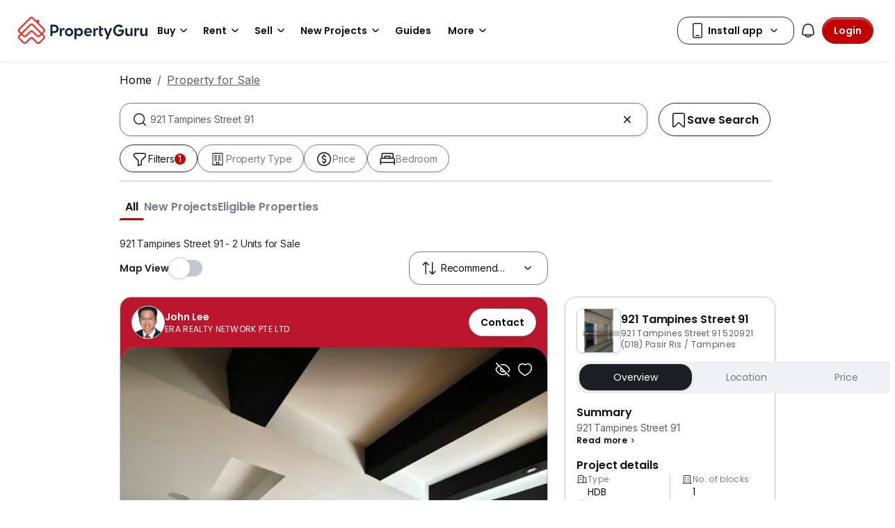

--- FILE ---
content_type: text/html; charset=utf-8
request_url: https://www.propertyguru.com.sg/property-for-sale/at-921-tampines-street-91-11204/above-750-sqft
body_size: 56158
content:
<!DOCTYPE html><html prefix="og: https://ogp.me/ns# fb: http://ogp.me/ns/fb#" lang="en"><head><meta charSet="utf-8" data-next-head=""/><meta name="viewport" content="width=device-width, initial-scale=1.0, minimum-scale=1, maximum-scale=1" id="viewport" data-next-head=""/><title data-next-head="">921 Tampines Street 91 for Sale in Singapore</title><meta name="robots" content="index,follow" data-next-head=""/><meta name="description" content="Find 2 Units for Sale at 921 Tampines Street 91 listed on PropertyGuru Singapore, Awarded as Asia&#x27;s Top Influential Brand by Influential Brands." data-next-head=""/><meta property="fb:app_id" content="1206925822667227" data-next-head=""/><meta property="og:title" content="921 Tampines Street 91 for Sale in Singapore" data-next-head=""/><meta property="og:description" content="Find 2 Units for Sale at 921 Tampines Street 91 listed on PropertyGuru Singapore, Awarded as Asia&#x27;s Top Influential Brand by Influential Brands." data-next-head=""/><meta property="og:url" content="https://www.propertyguru.com.sg/property-for-sale/at-921-tampines-street-91-11204/above-750-sqft" data-next-head=""/><meta property="og:type" content="article" data-next-head=""/><meta property="og:image" data-next-head=""/><link rel="canonical" href="https://www.propertyguru.com.sg/property-for-sale/at-921-tampines-street-91-11204/above-750-sqft" data-next-head=""/><meta http-equiv="x-dns-prefetch-control" content="on" data-next-head=""/><meta name="apple-itunes-app" content="app-id=482524585" data-next-head=""/><meta name="google-play-app" content="app-id=com.allproperty.android.consumer.sg" data-next-head=""/><meta name="msapplication-TileColor" content="#cc2222" data-next-head=""/><meta name="msapplication-square150x150logo" content="https://cdn.pgimgs.com/hive-ui/static/v0.1.3/images/ms-touch.png" data-next-head=""/><meta name="theme-color" content="#ffffff" data-next-head=""/><meta name="logo" content="https://cdn.pgimgs.com/hive-ui/static/v0.1.3/logo/pg.svg" data-next-head=""/><link rel="alternate" hrefLang="en" href="https://www.propertyguru.com.sg/property-for-sale/at-921-tampines-street-91-11204/above-750-sqft/markdown" type="text/markdown" data-next-head=""/><link rel="preload" href="https://cdn.pgimgs.com/hive-ui/static/v0.1.104/fonts/pgicons-v2.woff2" as="font" type="font/woff2" crossorigin="anonymous"/><link rel="preload" href="https://cdn.pgimgs.com/marketplace-web/_next/static/css/e9e952a99d0d408d.3.css" as="style" crossorigin="anonymous"/><link rel="preload" href="https://cdn.pgimgs.com/marketplace-web/_next/static/css/aaeadce793e7591e.3.css" as="style" crossorigin="anonymous"/><link rel="preload" href="https://cdn.pgimgs.com/marketplace-web/_next/static/css/db2648b026778e7e.3.css" as="style" crossorigin="anonymous"/><link rel="preload" href="https://cdn.pgimgs.com/marketplace-web/_next/static/css/2754bb84962e36e9.3.css" as="style" crossorigin="anonymous"/><link rel="preload" href="https://cdn.pgimgs.com/marketplace-web/_next/static/css/76eedaf86553d893.3.css" as="style" crossorigin="anonymous"/><link rel="preload" href="https://cdn.pgimgs.com/marketplace-web/_next/static/css/180ffb0782530340.3.css" as="style" crossorigin="anonymous"/><link rel="preload" href="https://cdn.pgimgs.com/marketplace-web/_next/static/css/ac8e18e2547a4acc.3.css" as="style" crossorigin="anonymous"/><link rel="preload" href="https://cdn.pgimgs.com/marketplace-web/_next/static/css/54c71aaf8633a3d4.3.css" as="style" crossorigin="anonymous"/><link rel="preload" href="https://cdn.pgimgs.com/marketplace-web/_next/static/css/6f5dd24015d65754.3.css" as="style" crossorigin="anonymous"/><link rel="preload" href="https://cdn.pgimgs.com/marketplace-web/_next/static/css/294657558953a4f3.3.css" as="style" crossorigin="anonymous"/><link rel="preload" href="https://cdn.pgimgs.com/marketplace-web/_next/static/css/7cc15c798da0e904.3.css" as="style" crossorigin="anonymous"/><link rel="preload" href="https://cdn.pgimgs.com/marketplace-web/_next/static/css/6847ea7a69799c8f.3.css" as="style" crossorigin="anonymous"/><link rel="preload" href="https://cdn.pgimgs.com/marketplace-web/_next/static/css/1954644da248ef14.3.css" as="style" crossorigin="anonymous"/><link rel="preload" href="https://cdn.pgimgs.com/marketplace-web/_next/static/css/1e66aedc7ad8c463.3.css" as="style" crossorigin="anonymous"/><link rel="preload" href="https://cdn.pgimgs.com/marketplace-web/_next/static/css/609ff624e6967415.3.css" as="style" crossorigin="anonymous"/><link rel="preload" href="https://cdn.pgimgs.com/marketplace-web/_next/static/css/45126b7700faf2f7.3.css" as="style" crossorigin="anonymous"/><link rel="preload" href="https://cdn.pgimgs.com/marketplace-web/_next/static/css/31af06511657f26b.3.css" as="style" crossorigin="anonymous"/><link rel="preload" href="https://cdn.pgimgs.com/marketplace-web/_next/static/css/853fa78f3ec25a92.3.css" as="style" crossorigin="anonymous"/><link rel="preload" href="https://cdn.pgimgs.com/marketplace-web/_next/static/css/b316ace7ca357c31.3.css" as="style" crossorigin="anonymous"/><link rel="preload" href="https://cdn.pgimgs.com/marketplace-web/_next/static/css/2c2d9a6f85a6c3e6.3.css" as="style" crossorigin="anonymous"/><link rel="preload" href="https://cdn.pgimgs.com/marketplace-web/_next/static/css/fd2cdc0df3b788ba.3.css" as="style" crossorigin="anonymous"/><link rel="preload" href="https://cdn.pgimgs.com/marketplace-web/_next/static/css/05715be17698a5d9.3.css" as="style" crossorigin="anonymous"/><link rel="preload" href="https://cdn.pgimgs.com/marketplace-web/_next/static/css/dfb78f6230803027.3.css" as="style" crossorigin="anonymous"/><link rel="preload" href="https://cdn.pgimgs.com/marketplace-web/_next/static/css/5f0b9a877f190d28.3.css" as="style" crossorigin="anonymous"/><link rel="preload" href="https://cdn.pgimgs.com/marketplace-web/_next/static/css/6787167128600d92.3.css" as="style" crossorigin="anonymous"/><link rel="preload" href="https://cdn.pgimgs.com/marketplace-web/_next/static/css/397f96865fcb969b.3.css" as="style" crossorigin="anonymous"/><link rel="preload" href="https://cdn.pgimgs.com/marketplace-web/_next/static/css/dd8b30d2c7352951.3.css" as="style" crossorigin="anonymous"/><link rel="preload" href="https://cdn.pgimgs.com/marketplace-web/_next/static/css/85d59fc2e4f3b4ac.3.css" as="style" crossorigin="anonymous"/><link rel="preload" href="https://cdn.pgimgs.com/marketplace-web/_next/static/css/c91dbe6f9c29500c.3.css" as="style" crossorigin="anonymous"/><link rel="preload" href="https://cdn.pgimgs.com/marketplace-web/_next/static/css/4fe562a9f904ee5b.3.css" as="style" crossorigin="anonymous"/><link rel="preload" href="https://cdn.pgimgs.com/marketplace-web/_next/static/css/06516072bfaff7c2.3.css" as="style" crossorigin="anonymous"/><link rel="preload" href="https://cdn.pgimgs.com/marketplace-web/_next/static/css/4e87d3a144adede8.3.css" as="style" crossorigin="anonymous"/><link rel="preload" href="https://cdn.pgimgs.com/marketplace-web/_next/static/css/3747be700ff470d2.3.css" as="style" crossorigin="anonymous"/><link rel="preload" href="https://cdn.pgimgs.com/marketplace-web/_next/static/css/7978e4d50891b57f.3.css" as="style" crossorigin="anonymous"/><link rel="preload" href="https://cdn.pgimgs.com/marketplace-web/_next/static/css/1bc0386573c9ab83.3.css" as="style" crossorigin="anonymous"/><link rel="preload" href="https://cdn.pgimgs.com/marketplace-web/_next/static/css/8678014ce0dcc234.3.css" as="style" crossorigin="anonymous"/><link rel="preload" href="https://cdn.pgimgs.com/marketplace-web/_next/static/css/63e9237411594360.3.css" as="style" crossorigin="anonymous"/><link rel="preload" href="https://cdn.pgimgs.com/marketplace-web/_next/static/css/2f98ac7bd1173e2f.3.css" as="style" crossorigin="anonymous"/><link rel="preload" href="https://cdn.pgimgs.com/marketplace-web/_next/static/css/63c77285e3addcc1.3.css" as="style" crossorigin="anonymous"/><link rel="preload" href="https://cdn.pgimgs.com/marketplace-web/_next/static/css/0d91e7b5936f5227.3.css" as="style" crossorigin="anonymous"/><link rel="preload" href="https://cdn.pgimgs.com/marketplace-web/_next/static/css/d34d236591e53778.3.css" as="style" crossorigin="anonymous"/><link href="https://fonts.googleapis.com/css2?family=Poppins:wght@400;500;600&amp;family=Roboto:wght@400;500;600&amp;family=Inter:wght@400;500;600&amp;display=swap" rel="stylesheet"/><link rel="stylesheet" href="https://cdn.pgimgs.com/marketplace-web/_next/static/css/e9e952a99d0d408d.3.css" crossorigin="anonymous" data-n-p=""/><link rel="stylesheet" href="https://cdn.pgimgs.com/marketplace-web/_next/static/css/aaeadce793e7591e.3.css" crossorigin="anonymous" data-n-p=""/><link rel="stylesheet" href="https://cdn.pgimgs.com/marketplace-web/_next/static/css/db2648b026778e7e.3.css" crossorigin="anonymous" data-n-p=""/><link rel="stylesheet" href="https://cdn.pgimgs.com/marketplace-web/_next/static/css/2754bb84962e36e9.3.css" crossorigin="anonymous" data-n-p=""/><link rel="stylesheet" href="https://cdn.pgimgs.com/marketplace-web/_next/static/css/76eedaf86553d893.3.css" crossorigin="anonymous"/><link rel="stylesheet" href="https://cdn.pgimgs.com/marketplace-web/_next/static/css/180ffb0782530340.3.css" crossorigin="anonymous"/><link rel="stylesheet" href="https://cdn.pgimgs.com/marketplace-web/_next/static/css/ac8e18e2547a4acc.3.css" crossorigin="anonymous"/><link rel="stylesheet" href="https://cdn.pgimgs.com/marketplace-web/_next/static/css/54c71aaf8633a3d4.3.css" crossorigin="anonymous"/><link rel="stylesheet" href="https://cdn.pgimgs.com/marketplace-web/_next/static/css/6f5dd24015d65754.3.css" crossorigin="anonymous"/><link rel="stylesheet" href="https://cdn.pgimgs.com/marketplace-web/_next/static/css/294657558953a4f3.3.css" crossorigin="anonymous"/><link rel="stylesheet" href="https://cdn.pgimgs.com/marketplace-web/_next/static/css/7cc15c798da0e904.3.css" crossorigin="anonymous"/><link rel="stylesheet" href="https://cdn.pgimgs.com/marketplace-web/_next/static/css/6847ea7a69799c8f.3.css" crossorigin="anonymous"/><link rel="stylesheet" href="https://cdn.pgimgs.com/marketplace-web/_next/static/css/1954644da248ef14.3.css" crossorigin="anonymous"/><link rel="stylesheet" href="https://cdn.pgimgs.com/marketplace-web/_next/static/css/1e66aedc7ad8c463.3.css" crossorigin="anonymous"/><link rel="stylesheet" href="https://cdn.pgimgs.com/marketplace-web/_next/static/css/609ff624e6967415.3.css" crossorigin="anonymous"/><link rel="stylesheet" href="https://cdn.pgimgs.com/marketplace-web/_next/static/css/45126b7700faf2f7.3.css" crossorigin="anonymous"/><link rel="stylesheet" href="https://cdn.pgimgs.com/marketplace-web/_next/static/css/31af06511657f26b.3.css" crossorigin="anonymous"/><link rel="stylesheet" href="https://cdn.pgimgs.com/marketplace-web/_next/static/css/853fa78f3ec25a92.3.css" crossorigin="anonymous"/><link rel="stylesheet" href="https://cdn.pgimgs.com/marketplace-web/_next/static/css/b316ace7ca357c31.3.css" crossorigin="anonymous"/><link rel="stylesheet" href="https://cdn.pgimgs.com/marketplace-web/_next/static/css/2c2d9a6f85a6c3e6.3.css" crossorigin="anonymous"/><link rel="stylesheet" href="https://cdn.pgimgs.com/marketplace-web/_next/static/css/fd2cdc0df3b788ba.3.css" crossorigin="anonymous"/><link rel="stylesheet" href="https://cdn.pgimgs.com/marketplace-web/_next/static/css/05715be17698a5d9.3.css" crossorigin="anonymous"/><link rel="stylesheet" href="https://cdn.pgimgs.com/marketplace-web/_next/static/css/dfb78f6230803027.3.css" crossorigin="anonymous"/><link rel="stylesheet" href="https://cdn.pgimgs.com/marketplace-web/_next/static/css/5f0b9a877f190d28.3.css" crossorigin="anonymous"/><link rel="stylesheet" href="https://cdn.pgimgs.com/marketplace-web/_next/static/css/6787167128600d92.3.css" crossorigin="anonymous"/><link rel="stylesheet" href="https://cdn.pgimgs.com/marketplace-web/_next/static/css/397f96865fcb969b.3.css" crossorigin="anonymous"/><link rel="stylesheet" href="https://cdn.pgimgs.com/marketplace-web/_next/static/css/dd8b30d2c7352951.3.css" crossorigin="anonymous"/><link rel="stylesheet" href="https://cdn.pgimgs.com/marketplace-web/_next/static/css/85d59fc2e4f3b4ac.3.css" crossorigin="anonymous"/><link rel="stylesheet" href="https://cdn.pgimgs.com/marketplace-web/_next/static/css/c91dbe6f9c29500c.3.css" crossorigin="anonymous"/><link rel="stylesheet" href="https://cdn.pgimgs.com/marketplace-web/_next/static/css/4fe562a9f904ee5b.3.css" crossorigin="anonymous"/><link rel="stylesheet" href="https://cdn.pgimgs.com/marketplace-web/_next/static/css/06516072bfaff7c2.3.css" crossorigin="anonymous"/><link rel="stylesheet" href="https://cdn.pgimgs.com/marketplace-web/_next/static/css/4e87d3a144adede8.3.css" crossorigin="anonymous"/><link rel="stylesheet" href="https://cdn.pgimgs.com/marketplace-web/_next/static/css/3747be700ff470d2.3.css" crossorigin="anonymous"/><link rel="stylesheet" href="https://cdn.pgimgs.com/marketplace-web/_next/static/css/7978e4d50891b57f.3.css" crossorigin="anonymous"/><link rel="stylesheet" href="https://cdn.pgimgs.com/marketplace-web/_next/static/css/1bc0386573c9ab83.3.css" crossorigin="anonymous"/><link rel="stylesheet" href="https://cdn.pgimgs.com/marketplace-web/_next/static/css/8678014ce0dcc234.3.css" crossorigin="anonymous"/><link rel="stylesheet" href="https://cdn.pgimgs.com/marketplace-web/_next/static/css/63e9237411594360.3.css" crossorigin="anonymous"/><link rel="stylesheet" href="https://cdn.pgimgs.com/marketplace-web/_next/static/css/2f98ac7bd1173e2f.3.css" crossorigin="anonymous"/><link rel="stylesheet" href="https://cdn.pgimgs.com/marketplace-web/_next/static/css/63c77285e3addcc1.3.css" crossorigin="anonymous"/><link rel="stylesheet" href="https://cdn.pgimgs.com/marketplace-web/_next/static/css/0d91e7b5936f5227.3.css" crossorigin="anonymous"/><link rel="stylesheet" href="https://cdn.pgimgs.com/marketplace-web/_next/static/css/d34d236591e53778.3.css" crossorigin="anonymous"/><noscript data-n-css=""></noscript><script defer="" crossorigin="anonymous" noModule="" src="https://cdn.pgimgs.com/marketplace-web/_next/static/chunks/polyfills-42372ed130431b0a.js"></script><script defer="" src="https://cdn.pgimgs.com/marketplace-web/_next/static/chunks/750bb4d5.d6ee93671261fe9e.3.js" crossorigin="anonymous"></script><script defer="" src="https://cdn.pgimgs.com/marketplace-web/_next/static/chunks/8481-e86a013361ea56e8.3.js" crossorigin="anonymous"></script><script defer="" src="https://cdn.pgimgs.com/marketplace-web/_next/static/chunks/3487-552dffe1ef346672.3.js" crossorigin="anonymous"></script><script defer="" src="https://cdn.pgimgs.com/marketplace-web/_next/static/chunks/6295.6947a1df7e76e3fc.3.js" crossorigin="anonymous"></script><script defer="" src="https://cdn.pgimgs.com/marketplace-web/_next/static/chunks/6529.69d8bb797fd1bee7.3.js" crossorigin="anonymous"></script><script defer="" src="https://cdn.pgimgs.com/marketplace-web/_next/static/chunks/642.4ed29e6acb1ed5cf.3.js" crossorigin="anonymous"></script><script defer="" src="https://cdn.pgimgs.com/marketplace-web/_next/static/chunks/3468.e5a13ac61e34bfd4.3.js" crossorigin="anonymous"></script><script defer="" src="https://cdn.pgimgs.com/marketplace-web/_next/static/chunks/6676.96d5354177c84db0.3.js" crossorigin="anonymous"></script><script defer="" src="https://cdn.pgimgs.com/marketplace-web/_next/static/chunks/9613.f8427ea2b5f06af3.3.js" crossorigin="anonymous"></script><script defer="" src="https://cdn.pgimgs.com/marketplace-web/_next/static/chunks/8288.8ea8d43d66d0ae0f.3.js" crossorigin="anonymous"></script><script defer="" src="https://cdn.pgimgs.com/marketplace-web/_next/static/chunks/9395.8d45c957c574569c.3.js" crossorigin="anonymous"></script><script defer="" src="https://cdn.pgimgs.com/marketplace-web/_next/static/chunks/3220.b2222b773e4ff8ed.3.js" crossorigin="anonymous"></script><script defer="" src="https://cdn.pgimgs.com/marketplace-web/_next/static/chunks/4340.9948e1f81ebab268.3.js" crossorigin="anonymous"></script><script defer="" src="https://cdn.pgimgs.com/marketplace-web/_next/static/chunks/3613.094c832cd2bae7f5.3.js" crossorigin="anonymous"></script><script defer="" src="https://cdn.pgimgs.com/marketplace-web/_next/static/chunks/4091.9b21ff463bad334a.3.js" crossorigin="anonymous"></script><script defer="" src="https://cdn.pgimgs.com/marketplace-web/_next/static/chunks/7569-a24f4e73a2592e31.3.js" crossorigin="anonymous"></script><script defer="" src="https://cdn.pgimgs.com/marketplace-web/_next/static/chunks/777.737597b7316e6f1f.3.js" crossorigin="anonymous"></script><script defer="" src="https://cdn.pgimgs.com/marketplace-web/_next/static/chunks/1758.033868887f9e1a7c.3.js" crossorigin="anonymous"></script><script defer="" src="https://cdn.pgimgs.com/marketplace-web/_next/static/chunks/4921.3628379f269875ba.3.js" crossorigin="anonymous"></script><script defer="" src="https://cdn.pgimgs.com/marketplace-web/_next/static/chunks/8866.52f86d042669f650.3.js" crossorigin="anonymous"></script><script defer="" src="https://cdn.pgimgs.com/marketplace-web/_next/static/chunks/9314.1a2ac2c81f6ac979.3.js" crossorigin="anonymous"></script><script defer="" src="https://cdn.pgimgs.com/marketplace-web/_next/static/chunks/3365.271002b5cd8c81a1.3.js" crossorigin="anonymous"></script><script defer="" src="https://cdn.pgimgs.com/marketplace-web/_next/static/chunks/974.9ff806abbd6928a3.3.js" crossorigin="anonymous"></script><script defer="" src="https://cdn.pgimgs.com/marketplace-web/_next/static/chunks/5294.d67ca1ff68e6d649.3.js" crossorigin="anonymous"></script><script defer="" src="https://cdn.pgimgs.com/marketplace-web/_next/static/chunks/8218.0ced2c3a30fadcde.3.js" crossorigin="anonymous"></script><script defer="" src="https://cdn.pgimgs.com/marketplace-web/_next/static/chunks/5939.d6d3b9bbfd6859ae.3.js" crossorigin="anonymous"></script><script defer="" src="https://cdn.pgimgs.com/marketplace-web/_next/static/chunks/1481.2797841fa035dd28.3.js" crossorigin="anonymous"></script><script defer="" src="https://cdn.pgimgs.com/marketplace-web/_next/static/chunks/6453.551d7c474d5b3bd9.3.js" crossorigin="anonymous"></script><script defer="" src="https://cdn.pgimgs.com/marketplace-web/_next/static/chunks/952.4f6622b20069f245.3.js" crossorigin="anonymous"></script><script defer="" src="https://cdn.pgimgs.com/marketplace-web/_next/static/chunks/6375.8047223d57ba737f.3.js" crossorigin="anonymous"></script><script defer="" src="https://cdn.pgimgs.com/marketplace-web/_next/static/chunks/srp-layout.bc8b0820eb68416f.3.js" crossorigin="anonymous"></script><script defer="" src="https://cdn.pgimgs.com/marketplace-web/_next/static/chunks/681.b0440afff6dc205d.3.js" crossorigin="anonymous"></script><script defer="" src="https://cdn.pgimgs.com/marketplace-web/_next/static/chunks/1373.f5fae4694a6c8ffd.3.js" crossorigin="anonymous"></script><script defer="" src="https://cdn.pgimgs.com/marketplace-web/_next/static/chunks/9150.eb76f0bd20b59507.3.js" crossorigin="anonymous"></script><script src="https://cdn.pgimgs.com/marketplace-web/_next/static/chunks/webpack-bfde2209b93395f5.3.js" defer="" crossorigin="anonymous"></script><script src="https://cdn.pgimgs.com/marketplace-web/_next/static/chunks/framework-3c74569d824eeb78.3.js" defer="" crossorigin="anonymous"></script><script src="https://cdn.pgimgs.com/marketplace-web/_next/static/chunks/main-349fd96af93b8fb6.3.js" defer="" crossorigin="anonymous"></script><script src="https://cdn.pgimgs.com/marketplace-web/_next/static/chunks/pages/_app-ac749a5e348441f1.3.js" defer="" crossorigin="anonymous"></script><script src="https://cdn.pgimgs.com/marketplace-web/_next/static/chunks/pages/%5Blocale%5D/consumer/srp/%5B%5B...slug%5D%5D-b325ea6c941d4ea4.3.js" defer="" crossorigin="anonymous"></script><script src="https://cdn.pgimgs.com/marketplace-web/_next/static/RlBjWba989ikqvs7ipvb0/_buildManifest.js" defer="" crossorigin="anonymous"></script><script src="https://cdn.pgimgs.com/marketplace-web/_next/static/RlBjWba989ikqvs7ipvb0/_ssgManifest.js" defer="" crossorigin="anonymous"></script></head><body><link rel="preload" as="image" href="https://cdn.pgimgs.com/hive-ui/static/v0.1.3/logo/pg-horizontal.svg"/><link rel="preload" as="image" href="https://sg1-cdn.pgimgs.com/listing/60147966/UPHO.156907052.V800/921-Tampines-Street-91-Pasir-Ris-Tampines-Singapore.jpg"/><link rel="preload" as="image" href="https://cdn.pgimgs.com/hive-ui-core/static/v1.6/icons/svgs/chevron-left-f.svg"/><link rel="preload" as="image" href="https://cdn.pgimgs.com/hive-ui-core/static/v1.6/icons/svgs/chevron-right-f.svg"/><link rel="preload" as="image" href="https://cdn.pgimgs.com/hive-ui/static/v0.1.137/pg-icons/font/v3/image-fallback.svg"/><link rel="preload" as="image" href="https://cdn.pgimgs.com/hive-ui/static/v0.2.41/images/illus-landscape.svg"/><link rel="preload" as="image" href="https://sg1-cdn.pgimgs.com/projectnet-project/15532/ZPPHO.96959771.R150X150.jpg"/><link rel="preload" as="image" href="https://cdn.pgimgs.com/hive-ui/static/v0.1.3/flags/singapore.svg"/><div id="__next"><div class="root-element srp-root"><div class="base-page-layout-root"><nav id="mega-menu-navbar-widget" da-id="mega-menu-navbar-widget" class="mega-menu-navbar-root mega-menu-group mega-menu-navbar-root mega-menu-navbar-root-light"><div da-id="mega-menu-navbar-desktop-container" class="mega-menu-navbar-root__desktop-container"><a href="/" class="mega-menu-navbar-root__desktop-brand"><img class="hui-image hui-image--1_1 mega-menu-navbar-root__pg-desktop-logo" src="https://cdn.pgimgs.com/hive-ui/static/v0.1.3/logo/pg-horizontal.svg" alt="Logo" height="40"/></a><div class="mega-menu-navbar-root__center-content mega-menu-navbar-root-nav" da-id="mega-menu-navbar"><div da-id="mega-menu-navbar-l1-link" class="mega-menu-navbar-root__navbar-link-dropdown-container  dropdown"><a role="button" tabindex="0" href="/property-for-sale" target="_self" id="react-aria-«R16a4bm»" aria-expanded="false" title="Property for Sale in Singapore" class="dropdown-toggle btn btn-light">Buy<div class="hui-svgicon hui-svgicon--chevron-down-small-o hui-svgicon--m" style="background-color:#0D1011" da-id="svg-icon"></div></a><div da-id="mega-menu-navbar-l1-link-expanded" data-bs-popper="static" class="mega-menu-dropdown dropdown-menu"><div class="mega-menu-dropdown__dropdown-wrapper"><div class="mega-menu-dropdown__dropdown-gap"></div><div class="mega-menu-dropdown__dropdown-container"><div class="mega-menu-dropdown__dropdown-content"><div class="mega-menu-dropdown__dropdown-body"><div class="mega-menu-dropdown__dropdown-content"><ul da-id="mega-menu-navbar-menu-category" class="hui-list mega-menu-dropdown__dropdown-category"><li title="HDB Directory" da-id="mega-menu-navbar-l2-link" class="hui-list-item mega-menu-dropdown__dropdown-item dropdown-item-bold clickable"><a href="/singapore-property-listing/hdb" target="_self" rel="noopener" class="mega-menu-dropdown__dropdown-link">HDB Directory<div class="hui-svgicon hui-svgicon--chevron-right-small-o hui-svgicon--m" style="background-color:#0D1011" da-id="svg-icon"></div></a></li><li title="5 Room Flats" da-id="mega-menu-navbar-l3-link" class="hui-list-item mega-menu-dropdown__dropdown-item clickable"><a href="/hdb-5-room-flat-for-sale" target="_self" rel="noopener" class="mega-menu-dropdown__dropdown-link">5 Room Flats</a></li><li title="4 Room Flats" da-id="mega-menu-navbar-l3-link" class="hui-list-item mega-menu-dropdown__dropdown-item clickable"><a href="/hdb-4-room-flat-for-sale" target="_self" rel="noopener" class="mega-menu-dropdown__dropdown-link">4 Room Flats</a></li><li title="3 Room Flats" da-id="mega-menu-navbar-l3-link" class="hui-list-item mega-menu-dropdown__dropdown-item clickable"><a href="/hdb-3-room-flat-for-sale" target="_self" rel="noopener" class="mega-menu-dropdown__dropdown-link">3 Room Flats</a></li></ul><ul da-id="mega-menu-navbar-menu-category" class="hui-list mega-menu-dropdown__dropdown-category"><li title="Condo Directory" da-id="mega-menu-navbar-l2-link" class="hui-list-item mega-menu-dropdown__dropdown-item dropdown-item-bold clickable"><a href="/condo-directory" target="_self" rel="noopener" class="mega-menu-dropdown__dropdown-link">Condo Directory<div class="hui-svgicon hui-svgicon--chevron-right-small-o hui-svgicon--m" style="background-color:#0D1011" da-id="svg-icon"></div></a></li><li title="Executive Condos" da-id="mega-menu-navbar-l3-link" class="hui-list-item mega-menu-dropdown__dropdown-item clickable"><a href="/executive-condo-for-sale" target="_self" rel="noopener" class="mega-menu-dropdown__dropdown-link">Executive Condos</a></li><li title="3 Bedroom Condos" da-id="mega-menu-navbar-l3-link" class="hui-list-item mega-menu-dropdown__dropdown-item clickable"><a href="/apartment-condo-for-sale/with-3-bedrooms" target="_self" rel="noopener" class="mega-menu-dropdown__dropdown-link">3 Bedroom Condos</a></li><li title="2 Bedroom Condos" da-id="mega-menu-navbar-l3-link" class="hui-list-item mega-menu-dropdown__dropdown-item clickable"><a href="/apartment-condo-for-sale/with-2-bedrooms" target="_self" rel="noopener" class="mega-menu-dropdown__dropdown-link">2 Bedroom Condos</a></li></ul><ul da-id="mega-menu-navbar-menu-category" class="hui-list mega-menu-dropdown__dropdown-category"><li title="Landed" da-id="mega-menu-navbar-l2-link" class="hui-list-item mega-menu-dropdown__dropdown-item dropdown-item-bold clickable"><a href="/landed-house-for-sale" target="_self" rel="noopener" class="mega-menu-dropdown__dropdown-link">Landed<div class="hui-svgicon hui-svgicon--chevron-right-small-o hui-svgicon--m" style="background-color:#0D1011" da-id="svg-icon"></div></a></li><li title="Good Class Bungalows" da-id="mega-menu-navbar-l3-link" class="hui-list-item mega-menu-dropdown__dropdown-item clickable"><a href="/good-class-bungalow-for-sale" target="_self" rel="noopener" class="mega-menu-dropdown__dropdown-link">Good Class Bungalows</a></li><li title="Bungalows" da-id="mega-menu-navbar-l3-link" class="hui-list-item mega-menu-dropdown__dropdown-item clickable"><a href="/bungalow-for-sale" target="_self" rel="noopener" class="mega-menu-dropdown__dropdown-link">Bungalows</a></li><li title="Terraced Houses" da-id="mega-menu-navbar-l3-link" class="hui-list-item mega-menu-dropdown__dropdown-item clickable"><a href="/terraced-house-for-sale" target="_self" rel="noopener" class="mega-menu-dropdown__dropdown-link">Terraced Houses</a></li></ul></div><hr class="hui-divider w-100 mega-menu-dropdown__divider mega-menu-dropdown__divider-margin-top"/><div class="mega-menu-dropdown__body-footer"><ul da-id="mega-menu-navbar-menu-category" class="hui-list mega-menu-dropdown__dropdown-category"><li title="View All Properties for Sale" da-id="mega-menu-navbar-viewall-link" class="hui-list-item mega-menu-dropdown__dropdown-item dropdown-item-bold clickable"><a href="/property-for-sale" target="_self" rel="noopener" class="mega-menu-dropdown__dropdown-link mega-menu-dropdown__dropdown-link__footer">View All Properties for Sale<div class="hui-svgicon hui-svgicon--chevron-right-small-o hui-svgicon--m" style="background-color:#0D1011" da-id="svg-icon"></div></a></li></ul></div></div><div class="mega-menu-dropdown__dropdown-resources"><div class="mega-menu-dropdown__dropdown-content"><ul da-id="mega-menu-navbar-menu-category" class="hui-list mega-menu-dropdown__dropdown-category"><li title="" da-id="mega-menu-navbar-l2-link" class="hui-list-item mega-menu-dropdown__dropdown-item dropdown-item-bold"><div class="mega-menu-dropdown__dropdown-text">Buying Resources</div></li><li class="hui-list-item mega-menu-dropdown__dropdown-resource-image desktop-only"><img loading="lazy" class="hui-image hui-image--1_1" src="https://cdn.pgimgs.com/hive-ui/static/v0.1.237/images/navbar-buy-resources.png" alt="Buying Resources"/></li><li title="Find an Agent" da-id="mega-menu-navbar-l3-link" class="hui-list-item mega-menu-dropdown__dropdown-item clickable"><a href="/property-agent-singapore" target="_self" rel="noopener" class="mega-menu-dropdown__dropdown-link">Find an Agent</a></li></ul></div></div></div></div></div></div></div><div da-id="mega-menu-navbar-l1-link" class="mega-menu-navbar-root__navbar-link-dropdown-container  dropdown"><a role="button" tabindex="0" href="/property-for-rent" target="_self" id="react-aria-«R1aa4bm»" aria-expanded="false" title="Property for Rent in Singapore" class="dropdown-toggle btn btn-light">Rent<div class="hui-svgicon hui-svgicon--chevron-down-small-o hui-svgicon--m" style="background-color:#0D1011" da-id="svg-icon"></div></a><div da-id="mega-menu-navbar-l1-link-expanded" data-bs-popper="static" class="mega-menu-dropdown dropdown-menu"><div class="mega-menu-dropdown__dropdown-wrapper"><div class="mega-menu-dropdown__dropdown-gap"></div><div class="mega-menu-dropdown__dropdown-container"><div class="mega-menu-dropdown__dropdown-content"><div class="mega-menu-dropdown__dropdown-body"><div class="mega-menu-dropdown__dropdown-content"><ul da-id="mega-menu-navbar-menu-category" class="hui-list mega-menu-dropdown__dropdown-category"><li title="HDB Directory" da-id="mega-menu-navbar-l2-link" class="hui-list-item mega-menu-dropdown__dropdown-item dropdown-item-bold clickable"><a href="/singapore-property-listing/hdb" target="_self" rel="noopener" class="mega-menu-dropdown__dropdown-link">HDB Directory<div class="hui-svgicon hui-svgicon--chevron-right-small-o hui-svgicon--m" style="background-color:#0D1011" da-id="svg-icon"></div></a></li><li title="3 Room Flats" da-id="mega-menu-navbar-l3-link" class="hui-list-item mega-menu-dropdown__dropdown-item clickable"><a href="/hdb-3-room-flat-for-rent" target="_self" rel="noopener" class="mega-menu-dropdown__dropdown-link">3 Room Flats</a></li><li title="2 Room Flats" da-id="mega-menu-navbar-l3-link" class="hui-list-item mega-menu-dropdown__dropdown-item clickable"><a href="/hdb-2-room-flat-for-rent" target="_self" rel="noopener" class="mega-menu-dropdown__dropdown-link">2 Room Flats</a></li><li title="HDB Room Rentals" da-id="mega-menu-navbar-l3-link" class="hui-list-item mega-menu-dropdown__dropdown-item clickable"><a href="/hdb-for-rent/room-rental" target="_self" rel="noopener" class="mega-menu-dropdown__dropdown-link">HDB Room Rentals</a></li></ul><ul da-id="mega-menu-navbar-menu-category" class="hui-list mega-menu-dropdown__dropdown-category"><li title="Condo Directory" da-id="mega-menu-navbar-l2-link" class="hui-list-item mega-menu-dropdown__dropdown-item dropdown-item-bold clickable"><a href="/condo-directory" target="_self" rel="noopener" class="mega-menu-dropdown__dropdown-link">Condo Directory<div class="hui-svgicon hui-svgicon--chevron-right-small-o hui-svgicon--m" style="background-color:#0D1011" da-id="svg-icon"></div></a></li><li title="2 Bedroom Condos" da-id="mega-menu-navbar-l3-link" class="hui-list-item mega-menu-dropdown__dropdown-item clickable"><a href="/apartment-condo-for-rent/with-2-bedrooms" target="_self" rel="noopener" class="mega-menu-dropdown__dropdown-link">2 Bedroom Condos</a></li><li title="1 Bedroom Condos" da-id="mega-menu-navbar-l3-link" class="hui-list-item mega-menu-dropdown__dropdown-item clickable"><a href="/apartment-condo-for-rent/with-1-bedroom" target="_self" rel="noopener" class="mega-menu-dropdown__dropdown-link">1 Bedroom Condos</a></li><li title="Condo Room Rentals" da-id="mega-menu-navbar-l3-link" class="hui-list-item mega-menu-dropdown__dropdown-item clickable"><a href="/apartment-condo-for-rent/room-rental" target="_self" rel="noopener" class="mega-menu-dropdown__dropdown-link">Condo Room Rentals</a></li></ul><ul da-id="mega-menu-navbar-menu-category" class="hui-list mega-menu-dropdown__dropdown-category"><li title="Landed" da-id="mega-menu-navbar-l2-link" class="hui-list-item mega-menu-dropdown__dropdown-item dropdown-item-bold clickable"><a href="/landed-house-for-rent" target="_self" rel="noopener" class="mega-menu-dropdown__dropdown-link">Landed<div class="hui-svgicon hui-svgicon--chevron-right-small-o hui-svgicon--m" style="background-color:#0D1011" da-id="svg-icon"></div></a></li><li title="Bungalows" da-id="mega-menu-navbar-l3-link" class="hui-list-item mega-menu-dropdown__dropdown-item clickable"><a href="/bungalow-for-rent" target="_self" rel="noopener" class="mega-menu-dropdown__dropdown-link">Bungalows</a></li><li title="Terraced Houses" da-id="mega-menu-navbar-l3-link" class="hui-list-item mega-menu-dropdown__dropdown-item clickable"><a href="/terraced-house-for-rent" target="_self" rel="noopener" class="mega-menu-dropdown__dropdown-link">Terraced Houses</a></li><li title="Landed House Room Rentals" da-id="mega-menu-navbar-l3-link" class="hui-list-item mega-menu-dropdown__dropdown-item clickable"><a href="/landed-house-for-rent/room-rental" target="_self" rel="noopener" class="mega-menu-dropdown__dropdown-link">Landed House Room Rentals</a></li></ul></div><hr class="hui-divider w-100 mega-menu-dropdown__divider mega-menu-dropdown__divider-margin-top"/><div class="mega-menu-dropdown__body-footer"><ul da-id="mega-menu-navbar-menu-category" class="hui-list mega-menu-dropdown__dropdown-category"><li title="View All Rental Properties" da-id="mega-menu-navbar-viewall-link" class="hui-list-item mega-menu-dropdown__dropdown-item dropdown-item-bold clickable"><a href="/property-for-rent" target="_self" rel="noopener" class="mega-menu-dropdown__dropdown-link mega-menu-dropdown__dropdown-link__footer">View All Rental Properties<div class="hui-svgicon hui-svgicon--chevron-right-small-o hui-svgicon--m" style="background-color:#0D1011" da-id="svg-icon"></div></a></li></ul></div></div><div class="mega-menu-dropdown__dropdown-resources"><div class="mega-menu-dropdown__dropdown-content"><ul da-id="mega-menu-navbar-menu-category" class="hui-list mega-menu-dropdown__dropdown-category"><li title="" da-id="mega-menu-navbar-l2-link" class="hui-list-item mega-menu-dropdown__dropdown-item dropdown-item-bold"><div class="mega-menu-dropdown__dropdown-text">Rental Resources</div></li><li class="hui-list-item mega-menu-dropdown__dropdown-resource-image desktop-only"><img loading="lazy" class="hui-image hui-image--1_1" src="https://cdn.pgimgs.com/hive-ui/static/v0.1.237/images/navbar-rent-resources.png" alt="Rental Resources"/></li><li title="Find an Agent" da-id="mega-menu-navbar-l3-link" class="hui-list-item mega-menu-dropdown__dropdown-item clickable"><a href="/property-agent-singapore" target="_self" rel="noopener" class="mega-menu-dropdown__dropdown-link">Find an Agent</a></li></ul></div></div></div></div></div></div></div><div da-id="mega-menu-navbar-l1-link" class="mega-menu-navbar-root__navbar-link-dropdown-container  dropdown"><a role="button" tabindex="0" href="/home-sellers" target="_self" id="react-aria-«R1ea4bm»" aria-expanded="false" title="Property to Sell in Singapore" class="dropdown-toggle btn btn-light">Sell<div class="hui-svgicon hui-svgicon--chevron-down-small-o hui-svgicon--m" style="background-color:#0D1011" da-id="svg-icon"></div></a><div da-id="mega-menu-navbar-l1-link-expanded" data-bs-popper="static" class="mega-menu-dropdown dropdown-menu"><div class="mega-menu-dropdown__dropdown-wrapper"><div class="mega-menu-dropdown__dropdown-gap"></div><div class="mega-menu-dropdown__dropdown-container"><div class="mega-menu-dropdown__dropdown-content"><div class="mega-menu-dropdown__dropdown-body"><div class="mega-menu-dropdown__dropdown-content"><ul da-id="mega-menu-navbar-menu-category" class="hui-list mega-menu-dropdown__dropdown-category"><li title="" da-id="mega-menu-navbar-l2-link" class="hui-list-item mega-menu-dropdown__dropdown-item dropdown-item-bold"><div class="mega-menu-dropdown__dropdown-text">Seller Tools</div></li><li title="Sell Property" da-id="mega-menu-navbar-l3-link" class="hui-list-item mega-menu-dropdown__dropdown-item clickable"><a href="/home-sellers" target="_self" rel="noopener" class="mega-menu-dropdown__dropdown-link">Sell Property</a></li><li title="Home Value" da-id="mega-menu-navbar-l3-link" class="hui-list-item mega-menu-dropdown__dropdown-item clickable"><a href="/my-home" target="_self" rel="noopener" class="mega-menu-dropdown__dropdown-link">Home Value</a></li><li title="Find an Agent" da-id="mega-menu-navbar-l3-link" class="hui-list-item mega-menu-dropdown__dropdown-item clickable"><a href="/property-agent-singapore" target="_self" rel="noopener" class="mega-menu-dropdown__dropdown-link">Find an Agent</a></li></ul></div></div></div></div></div></div></div><div da-id="mega-menu-navbar-l1-link" class="mega-menu-navbar-root__navbar-link-dropdown-container  dropdown"><a role="button" tabindex="0" href="/new-project-launch" target="_self" id="react-aria-«R1ia4bm»" aria-expanded="false" title="New Property Launches" class="dropdown-toggle btn btn-light">New Projects<div class="hui-svgicon hui-svgicon--chevron-down-small-o hui-svgicon--m" style="background-color:#0D1011" da-id="svg-icon"></div></a><div da-id="mega-menu-navbar-l1-link-expanded" data-bs-popper="static" class="mega-menu-dropdown dropdown-menu"><div class="mega-menu-dropdown__dropdown-wrapper"><div class="mega-menu-dropdown__dropdown-gap"></div><div class="mega-menu-dropdown__dropdown-container"><div class="mega-menu-dropdown__dropdown-content"><div class="mega-menu-dropdown__dropdown-body"><div class="mega-menu-dropdown__dropdown-content"><ul da-id="mega-menu-navbar-menu-category" class="hui-list mega-menu-dropdown__dropdown-category"><li title="" da-id="mega-menu-navbar-l2-link" class="hui-list-item mega-menu-dropdown__dropdown-item dropdown-item-bold"><div class="mega-menu-dropdown__dropdown-text">Projects by Completion</div></li><li title="Upcoming Projects" da-id="mega-menu-navbar-l3-link" class="hui-list-item mega-menu-dropdown__dropdown-item clickable"><a href="/new-project-launch?listingType=sale&amp;page=1&amp;completionYear=2025&amp;completionYear=2026&amp;completionYear=2027&amp;completionYear=2028&amp;completionYear=2029&amp;completionYear=2030" target="_self" rel="noopener" class="mega-menu-dropdown__dropdown-link">Upcoming Projects</a></li><li title="Completed Projects" da-id="mega-menu-navbar-l3-link" class="hui-list-item mega-menu-dropdown__dropdown-item clickable"><a href="/new-project-launch?listingType=sale&amp;page=1&amp;completionYear=completed" target="_self" rel="noopener" class="mega-menu-dropdown__dropdown-link">Completed Projects</a></li></ul></div></div></div></div></div></div></div><div da-id="mega-menu-navbar-l1-link" class="mega-menu-navbar-root__navbar-link-dropdown-container  dropdown"><a role="button" tabindex="0" href="/property-guides" target="_self" id="react-aria-«R1ma4bm»" aria-expanded="false" title="Singapore Property Guides" class="no-chevron dropdown-toggle btn btn-light">Guides</a><div da-id="mega-menu-navbar-l1-link-expanded" data-bs-popper="static" class="mega-menu-dropdown dropdown-menu"><div class="mega-menu-dropdown__dropdown-wrapper"><div class="mega-menu-dropdown__dropdown-gap"></div><div class="mega-menu-dropdown__dropdown-container"><div class="mega-menu-dropdown__dropdown-content"><div class="mega-menu-dropdown__dropdown-body"><div class="mega-menu-dropdown__dropdown-content"></div></div></div></div></div></div></div><div da-id="mega-menu-navbar-l1-link" class="mega-menu-navbar-root__navbar-link-dropdown-container  dropdown"><button type="button" id="react-aria-«R1qa4bm»" aria-expanded="false" title="More" class="dropdown-toggle btn btn-light">More<div class="hui-svgicon hui-svgicon--chevron-down-small-o hui-svgicon--m" style="background-color:#0D1011" da-id="svg-icon"></div></button><div da-id="mega-menu-navbar-l1-link-expanded" data-bs-popper="static" class="mega-menu-dropdown dropdown-menu"><div class="mega-menu-dropdown__dropdown-wrapper"><div class="mega-menu-dropdown__dropdown-gap"></div><div class="mega-menu-dropdown__dropdown-container"><div class="mega-menu-dropdown__dropdown-content"><div class="mega-menu-dropdown__dropdown-body"><div class="mega-menu-dropdown__dropdown-content"><ul da-id="mega-menu-navbar-menu-category" class="hui-list mega-menu-dropdown__dropdown-category"><li title="" da-id="mega-menu-navbar-l2-link" class="hui-list-item mega-menu-dropdown__dropdown-item dropdown-item-bold"><div class="mega-menu-dropdown__dropdown-text">Agent</div></li><li title="Login to AgentNet" da-id="mega-menu-navbar-l3-link" class="hui-list-item mega-menu-dropdown__dropdown-item clickable"><a href="#" target="_self" rel="noopener" class="mega-menu-dropdown__dropdown-link">Login to AgentNet</a></li><li title="Agent Offering" da-id="mega-menu-navbar-l3-link" class="hui-list-item mega-menu-dropdown__dropdown-item clickable"><a href="https://www.agentofferings.propertyguru.com.sg/" target="_blank" rel="noopener" class="mega-menu-dropdown__dropdown-link">Agent Offering</a></li></ul><ul da-id="mega-menu-navbar-menu-category" class="hui-list mega-menu-dropdown__dropdown-category"><li title="" da-id="mega-menu-navbar-l2-link" class="hui-list-item mega-menu-dropdown__dropdown-item dropdown-item-bold"><div class="mega-menu-dropdown__dropdown-text">Commercial Properties</div></li><li title="CommercialGuru" da-id="mega-menu-navbar-l3-link" class="hui-list-item mega-menu-dropdown__dropdown-item clickable"><a href="https://www.commercialguru.com.sg/" target="_blank" rel="noopener" class="mega-menu-dropdown__dropdown-link">CommercialGuru</a></li></ul></div></div><div class="mega-menu-dropdown__dropdown-resources"><div class="mega-menu-dropdown__dropdown-content"><ul da-id="mega-menu-navbar-menu-category" class="hui-list mega-menu-dropdown__dropdown-category"><li title="" da-id="mega-menu-navbar-l2-link" class="hui-list-item mega-menu-dropdown__dropdown-item dropdown-item-bold"><div class="mega-menu-dropdown__dropdown-text">Help Resources</div></li><li class="hui-list-item mega-menu-dropdown__dropdown-resource-image desktop-only"><img loading="lazy" class="hui-image hui-image--1_1" src="https://cdn.pgimgs.com/hive-ui/static/v0.1.237/images/navbar-more-resources.png" alt="Help Resources"/></li><li title="Find an Agent" da-id="mega-menu-navbar-l3-link" class="hui-list-item mega-menu-dropdown__dropdown-item clickable"><a href="/property-agent-singapore" target="_self" rel="noopener" class="mega-menu-dropdown__dropdown-link">Find an Agent</a></li><li title="AskGuru" da-id="mega-menu-navbar-l3-link" class="hui-list-item mega-menu-dropdown__dropdown-item clickable"><a href="/property-investment-questions" target="_self" rel="noopener" class="mega-menu-dropdown__dropdown-link">AskGuru</a></li></ul></div></div></div></div></div></div></div></div><div class="mega-menu-navbar-root__right-section"><div class="mega-menu-navbar-root__right-section__content" da-id="mega-menu-navbar-right-section"><div class="install-app-button-root" da-id="install-app-button"><div class="hui-select"><div class="dropdown"><div class="hui-select__toggle"><div class="hui-textinput__wrapper input-group"><span class="hui-textinput__leading gap-1 input-group-text"><div class="hui-svgicon hui-svgicon--phone-o hui-svgicon--m" da-id="svg-icon"></div></span><input placeholder="Install app" required="" readOnly="" class="toggle-input form-control--leading input-read-only form-control" name="select-input" value=""/><span class="hui-textinput__trailing gap-1 input-group-text"><div class="hui-svgicon hui-svgicon--chevron-down-small-f hui-svgicon--m toggle-icon" da-id="svg-icon"></div></span></div></div></div></div></div><button type="button" da-id="mega-menu-navbar-notifications-button" title="Notifications" class="hui-button mega-menu-navbar-root__right-section__content__notifications-button btn btn-secondary"><div class="btn-content"><div class="notification-icon-with-badge"><div class="hui-svgicon hui-svgicon--notification-o hui-svgicon--m" style="background-color:#0D1011" da-id="svg-icon"></div></div></div></button><button type="button" da-id="mega-menu-navbar-login-button" title="Login" class="hui-button mega-menu-navbar-root__right-section__content__login-button btn btn-primary"><div class="btn-content">Login</div></button></div></div></div><div da-id="mega-menu-navbar-mobile-container" class="mega-menu-navbar-root__mobile-container"><div class="mobile-menu"><div class="mobile-menu__header-wrapper"><div class="mobile-menu__header-left"><a href="/" class="navbar-brand"><img class="hui-image hui-image--1_1" src="https://cdn.pgimgs.com/hive-ui/static/v0.1.3/logo/pg-horizontal.svg" alt="Logo"/></a></div><div class="mobile-menu__header-right"><a class="hui-buttonlink" target="_blank" rel="noopener" da-id="install-app-button"><button type="button" class="hui-button btn btn-primary btn-sm"><div class="btn-content">Get app</div></button></a><button da-id="mega-menu-navbar-hamburger-menu-button" type="button" aria-label="Toggle navigation" class="mobile-menu__header-toggle navbar-toggler collapsed"><div class="hui-svgicon hui-svgicon--menu-1-2-o hui-svgicon--m" style="background-color:#0D1011" da-id="svg-icon"></div></button></div></div></div></div></nav><div class="main-content"><div><script type="application/ld+json">{"@context":"https://schema.org","@type":"BreadcrumbList","itemListElement":[{"@type":"ListItem","position":1,"name":"Home","item":"/"},{"@type":"ListItem","position":2,"name":"Property for Sale"}]}</script><script type="application/ld+json">{"@context":"https://schema.org","@type":"RealEstateListing","mainEntity":{"@type":"ItemList","itemListElement":[{"@type":"ListItem","position":1,"item":{"@type":"RealEstateListing","datePosted":"2025-11-19","url":"https://www.propertyguru.com.sg/listing/hdb-for-sale-921-tampines-street-91-60147966","spatial":{"@type":"Place","name":"921 Tampines Street 91","additionalProperty":{"@type":"PropertyValue","name":"Property Type","value":"For Sale"}}}},{"@type":"ListItem","position":2,"item":{"@type":"RealEstateListing","datePosted":"2025-11-18","url":"https://www.propertyguru.com.sg/listing/hdb-for-sale-921-tampines-street-91-60111998","spatial":{"@type":"Place","name":"921 Tampines Street 91","additionalProperty":{"@type":"PropertyValue","name":"Property Type","value":"For Sale"}}}}]}}</script><script type="application/ld+json">{"@context":"https://schema.org","@type":["Place","Product"],"name":"921 Tampines Street 91","url":"www.propertyguru.com.sg/project/921-tampines-street-91-11204","image":"https://sg1-cdn.pgimgs.com/projectnet-project/15532/ZPPHO.96959771.R150X150.jpg","category":"HDB","brand":{"@type":"Organization","name":"Housing & Development Board (HDB)"},"additionalProperty":[{"@type":"PropertyValue","name":"Tenure","value":"99-year Leasehold"}],"geo":{"@type":"GeoCoordinates","latitude":1.348113242,"longitude":103.9408507},"address":{"@type":"PostalAddress","streetAddress":"Tampines Street 91","addressLocality":"Singapore","postalCode":"520921","addressCountry":"SG"}}</script></div><div class="container"><div class="breadcrumb-container"><div class="row"><div class="col"><nav aria-label="breadcrumb" class="breadcrumb-root"><ol class="breadcrumb"><li class="breadcrumb-item"><a class="breadcrumb-link" href="/">Home</a></li><li class="breadcrumb-item disable-link active" aria-current="page">Property for Sale</li></ol></nav></div></div></div></div><div class="search-filter-root search-filter-root"><div id="filters-panel" da-id="filters-panel"><div class="container"><div class="gx-3 gx-sm-4 row"><div da-id="searchbox-widget" class="col"><div class="search-input-group-container"><div class="rbt search-input-typeahead-root" style="outline:none;position:relative" tabindex="-1"><div style="display:flex;flex:1;height:100%;position:relative"><div class="hui-textinput hui-searchinput"><div class="hui-textinput__wrapper input-group"><span class="hui-textinput__leading gap-1 input-group-text"><div class="hui-svgicon hui-svgicon--search-2-o hui-svgicon--m" da-id="svg-icon"></div></span><input autoComplete="off" prefix="[object Object]" aria-autocomplete="both" aria-expanded="false" aria-haspopup="listbox" role="combobox" da-id="search-box-input" placeholder="Search Location" required="" type="text" class="form-control--leading form-control--trailing form-control" value="921 Tampines Street 91"/><span class="hui-textinput__trailing gap-1 input-group-text"><button type="button" tabindex="-1" da-id="search-box-clear" class="hui-button search-typeahead__clear-button btn btn-secondary btn-sm"><div class="btn-content"><div class="hui-svgicon hui-svgicon--crossed-small-o hui-svgicon--m" da-id="svg-icon"></div></div></button></span></div></div><input aria-hidden="true" class="rbt-input-hint" readOnly="" style="background-color:transparent;border-color:transparent;box-shadow:none;color:rgba(0, 0, 0, 0.54);left:0;pointer-events:none;position:absolute;top:0;width:100%" tabindex="-1" value=""/></div></div></div></div><div class="col-auto"><span><div class="save-search-root save-search-root"><button type="button" dataAutomationId="save-search-btn" style="min-width:0" class="hui-button btn btn-secondary btn-lg"><div class="btn-content"><div class="hui-svgicon hui-svgicon--bookmark-o hui-svgicon--m icon-search" da-id="svg-icon"></div><span class="btn-label">Save Search</span></div></button><div class="toast-container bottom-0 start-50 translate-middle-x position-fixed"></div></div></span></div></div><div class="row"><div class="col"><div class="root-container"><div class="search-filter-form-root"><div><button type="button" da-id="more-filter-button" roundedBadgeCount="1" label="Filters" icon="filter-1-o" class="hui-button quick-filter-actionable-root quick-filter-actionable-root is-active btn btn-secondary btn-sm"><div class="btn-content"><div class="hui-svgicon hui-svgicon--filter-1-o hui-svgicon--m actionable-icon" style="background-color:var(--icon-active-primary)" da-id="svg-icon"></div><span class="btn-txt">Filters</span><span class="hui-badge badge-round py-0 px-1 action--count top-0 badge bg-reset">1</span></div></button></div><div><button type="button" da-id="quick-filter-property-type-search-root" label="Property Type" icon="https://cdn.pgimgs.com/hive-ui/static/v0.1.126/pg-icons/font/v3/building.svg" iconName="building-o" class="hui-button quick-filter-actionable-root quick-filter-actionable-root btn btn-secondary btn-sm"><div class="btn-content"><div class="hui-svgicon hui-svgicon--building-o hui-svgicon--m actionable-icon" style="background-color:var(--icon-active-primary)" da-id="svg-icon"></div><span class="btn-txt">Property Type</span></div></button></div><div><button type="button" da-id="quick-filter-price-search-root" label="Price" icon="https://cdn.pgimgs.com/hive-ui/static/v0.1.126/pg-icons/font/v3/currency.svg" iconName="dollar-o" class="hui-button quick-filter-actionable-root quick-filter-actionable-root btn btn-secondary btn-sm"><div class="btn-content"><div class="hui-svgicon hui-svgicon--dollar-o hui-svgicon--m actionable-icon" style="background-color:var(--icon-active-primary)" da-id="svg-icon"></div><span class="btn-txt">Price</span></div></button></div><div><button type="button" da-id="quick-filter-bedrooms-root" label="Bedroom" icon="https://cdn.pgimgs.com/hive-ui/static/v0.1.126/pg-icons/font/v2/bedroom.svg" iconName="bed-o" class="hui-button quick-filter-actionable-root quick-filter-actionable-root btn btn-secondary btn-sm"><div class="btn-content"><div class="hui-svgicon hui-svgicon--bed-o hui-svgicon--m actionable-icon" style="background-color:var(--icon-active-primary)" da-id="svg-icon"></div><span class="btn-txt">Bedroom</span></div></button></div></div></div></div></div></div></div></div><div class="container"><div class="row"><div class="col"><div da-id="search-page-tabs-root" style="--top-spacing-multiplier:-1" class="search-page-tabs-root"><a da-id="all-quick-filter-tab" role="button" class="active nav-link" tabindex="0" href="#"><span class="nav-link-item-text">All</span><div class="highlighter"></div></a><a da-id="new-projects-quick-filter-tab" role="button" class="nav-link" tabindex="0" href="#"><span class="nav-link-item-text">New Projects</span><div class="highlighter"></div></a><a da-id="eligible-properties-quick-filter-tab" role="button" class="nav-link" tabindex="0" href="#"><span class="nav-link-item-text">Eligible Properties</span><div class="highlighter"></div></a></div></div></div></div><div class="search-page-body container"><div class="search-header row"><div class="col-lg-8 col-md-12"><div class="title-map-sortby-container" da-id="search-content-root"><h1 title="921 Tampines Street 91 - 2 Units for Sale" class="page-title">921 Tampines Street 91 - 2 Units for Sale</h1><div class="map-search-sort d-flex flex-row justify-content-between align-items-center"> <div class="view-switcher-root" da-id="map-search"><div class="map-toggle-root d-flex flex-row align-items-center"><div class="map-toggle__text">Map View</div><label class="hui-toggleswitch map-toggle__switch"><input class="toggle-input" type="checkbox"/><div class="toggle-fill"><div class="toggle-circle"><div class="hui-svgicon hui-svgicon--check-small-o hui-svgicon--m pgicon pgicon-ok" da-id="svg-icon"></div></div></div></label></div></div><div class="view-toggle hide"><div class="hui-tabs nav nav-pills" dataAutomationId="view-toggle"><div class="nav-item"><a role="button" data-rr-ui-event-key="list" class="is-active d-flex align-items-center nav-link active" tabindex="0" href="#"><div class="me-1"><div class="hui-svgicon hui-svgicon--bullet-list-o hui-svgicon--m" da-id="svg-icon"></div></div>List</a></div><div class="nav-item"><a role="button" data-rr-ui-event-key="map" class="d-flex align-items-center nav-link" tabindex="0" href="#"><div class="me-1"><div class="hui-svgicon hui-svgicon--map-2-o hui-svgicon--m" da-id="svg-icon"></div></div>Map View</a></div><div class="nav-item"><a target="_blank" rel="noopener" role="button" data-rr-ui-event-key="map-mobile" class="d-flex align-items-center nav-link" tabindex="0" href="#"><div class="me-1"><div class="hui-svgicon hui-svgicon--map-2-o hui-svgicon--m" da-id="svg-icon"></div></div>Map</a></div></div></div><button class="srp-sortby-dropdown-root srp-sortby-dropdown-root" style="--dropdown-max-width:200px;--dropdown-x-offset:-116px" da-id="sort-by-search"><div class="hui-select sortby-dropdown-select"><div class="dropdown"><div class="hui-select__toggle"><div class="hui-textinput__wrapper input-small input-group"><span class="hui-textinput__leading gap-1 input-group-text"><div class="hui-svgicon hui-svgicon--sort-1-f hui-svgicon--m" da-id="svg-icon"></div></span><input readOnly="" class="toggle-input toggle-input-selected form-control--leading input-read-only form-control" name="select-input" value="Recommended"/><span class="hui-textinput__trailing gap-1 input-group-text"><div class="hui-svgicon hui-svgicon--chevron-down-small-f hui-svgicon--m toggle-icon" da-id="svg-icon"></div></span></div></div></div></div></button></div></div></div><div class="view-switcher-root hide" da-id="map-search"></div><div class="view-toggle"><div class="hui-tabs nav nav-pills" dataAutomationId="view-toggle"><div class="nav-item"><a role="button" data-rr-ui-event-key="list" class="is-active d-flex align-items-center nav-link active" tabindex="0" href="#"><div class="me-1"><div class="hui-svgicon hui-svgicon--bullet-list-o hui-svgicon--m" da-id="svg-icon"></div></div>List</a></div><div class="nav-item"><a target="_blank" rel="noopener" href="#" role="button" data-rr-ui-event-key="map-mobile" class="d-flex align-items-center nav-link" tabindex="0"><div class="me-1"><div class="hui-svgicon hui-svgicon--map-2-o hui-svgicon--m" da-id="svg-icon"></div></div>Map</a></div></div></div></div><div class="search-results row"><div class="col-lg-8 col-md-12"><div class="search-results-container"><div class="search-result-root" da-id="search-result-root"><div da-listing-id="60147966" da-id="parent-listing-card-v2-regular" class="hui-card primary flat listing-card-v2 listing-card-v2--xl card"><div style="background-color:#BB162C;color:white" class="has-background-color card-header"><div class="contact-details has-url listing-card-v2__contact-details hstack gap-3"><div class="contact-details__avatar" da-id="listing-card-v2-avatar"><span class="hui-avatar"><img loading="lazy" class="hui-avatar-image hui-avatar--avatar hui-avatar--sm hui-avatar--round" src="https://sg1-cdn.pgimgs.com/agent/25912/APHO.157353915.V120B.jpg" alt="John Lee"/></span></div><div class="align-self-center vstack gap-1"><div class="contact-details__title-container align-items-center"><span class="hui-typography pg-font-label-s contact-details__title d-inline-block" da-id="listing-card-v2-agent-name">John Lee</span></div><span class="hui-typography pg-font-caption-xs contact-details__description d-inline-block" da-id="listing-card-v2-agency-name">ERA REALTY NETWORK PTE LTD</span><a href="/agent/john-lee-25912" title="View Profile" target="_blank" class="profile-link" da-id="listing-card-v2-profile-cta"></a></div></div><div class="align-items-center hstack gap-4"><button type="button" da-id="listing-card-v2-contact-cta" class="hui-button contact-agent-cta btn btn-light btn-sm"><div class="btn-content">Contact</div></button></div></div><div class="card-body" title="For Sale 921 Tampines Street 91"><div class="gallery" style="background-color:#BB162C;color:white" da-id="listing-card-v2-gallery"><div class="hui-carousel gallery__carousel"><div class="swiper"><div class="swiper-wrapper"><div class="swiper-slide"><a href="https://www.propertyguru.com.sg/listing/hdb-for-sale-921-tampines-street-91-60147966" class="hui-buttonlink gallery__item"><img loading="eager" class="hui-image hui-image--1_1 hui-image--loading" src="https://sg1-cdn.pgimgs.com/listing/60147966/UPHO.156907052.V800/921-Tampines-Street-91-Pasir-Ris-Tampines-Singapore.jpg" alt="For Sale - 921 Tampines Street 91" width="100%" height="100%" fetchpriority="high"/></a></div><div class="swiper-slide"><a href="https://www.propertyguru.com.sg/listing/hdb-for-sale-921-tampines-street-91-60147966" class="hui-buttonlink gallery__item"><img loading="lazy" class="hui-image hui-image--1_1 hui-image--loading" src="https://sg1-cdn.pgimgs.com/listing/60147966/UPHO.156907055.V800/921-Tampines-Street-91-Pasir-Ris-Tampines-Singapore.jpg" alt="For Sale - 921 Tampines Street 91" width="100%" height="100%" fetchpriority="auto"/></a></div><div class="swiper-slide"><a href="https://www.propertyguru.com.sg/listing/hdb-for-sale-921-tampines-street-91-60147966" class="hui-buttonlink gallery__item"><img loading="lazy" class="hui-image hui-image--1_1 hui-image--loading" src="https://sg1-cdn.pgimgs.com/listing/60147966/UPHO.156907053.V800/921-Tampines-Street-91-Pasir-Ris-Tampines-Singapore.jpg" alt="For Sale - 921 Tampines Street 91" width="100%" height="100%" fetchpriority="auto"/></a></div><div class="swiper-slide"><a href="https://www.propertyguru.com.sg/listing/hdb-for-sale-921-tampines-street-91-60147966" class="hui-buttonlink gallery__item"><img loading="lazy" class="hui-image hui-image--1_1 hui-image--loading" src="https://sg1-cdn.pgimgs.com/listing/60147966/UPHO.156907054.V800/921-Tampines-Street-91-Pasir-Ris-Tampines-Singapore.jpg" alt="For Sale - 921 Tampines Street 91" width="100%" height="100%" fetchpriority="auto"/></a></div><div class="swiper-slide"><a href="https://www.propertyguru.com.sg/listing/hdb-for-sale-921-tampines-street-91-60147966" class="hui-buttonlink gallery__item"><img loading="lazy" class="hui-image hui-image--1_1 hui-image--loading" src="https://sg1-cdn.pgimgs.com/listing/60147966/UPHO.156907056.V800/921-Tampines-Street-91-Pasir-Ris-Tampines-Singapore.jpg" alt="For Sale - 921 Tampines Street 91" width="100%" height="100%" fetchpriority="auto"/></a></div><div class="swiper-slide"><a href="https://www.propertyguru.com.sg/listing/hdb-for-sale-921-tampines-street-91-60147966" class="hui-buttonlink gallery__item"><img loading="lazy" class="hui-image hui-image--1_1 hui-image--loading" src="https://sg1-cdn.pgimgs.com/projectnet-project/15532/ZPPHO.96959771.V800/921-Tampines-Street-91-Pasir-Ris-Tampines-Singapore.jpg" alt="For Sale - 921 Tampines Street 91" width="100%" height="100%" fetchpriority="auto"/></a></div><div class="swiper-slide"><a href="https://www.propertyguru.com.sg/listing/hdb-for-sale-921-tampines-street-91-60147966" class="hui-buttonlink gallery__item"><img loading="lazy" class="hui-image hui-image--1_1 hui-image--loading" src="https://sg1-cdn.pgimgs.com/projectnet-project/15532/ZPPHO.96959773.V800/921-Tampines-Street-91-Pasir-Ris-Tampines-Singapore.jpg" alt="For Sale - 921 Tampines Street 91" width="100%" height="100%" fetchpriority="auto"/></a></div><div class="swiper-slide"><a href="https://www.propertyguru.com.sg/listing/hdb-for-sale-921-tampines-street-91-60147966" class="hui-buttonlink gallery__item"><img loading="lazy" class="hui-image hui-image--1_1 hui-image--loading" src="https://sg1-cdn.pgimgs.com/projectnet-project/15532/ZPPHO.96959775.V800/921-Tampines-Street-91-Pasir-Ris-Tampines-Singapore.jpg" alt="For Sale - 921 Tampines Street 91" width="100%" height="100%" fetchpriority="auto"/></a></div><div class="swiper-slide"><a href="https://www.propertyguru.com.sg/listing/hdb-for-sale-921-tampines-street-91-60147966" class="hui-buttonlink gallery__item"><img loading="lazy" class="hui-image hui-image--1_1 hui-image--loading" src="https://sg1-cdn.pgimgs.com/projectnet-project/15532/ZPPHO.96959778.V800/921-Tampines-Street-91-Pasir-Ris-Tampines-Singapore.jpg" alt="For Sale - 921 Tampines Street 91" width="100%" height="100%" fetchpriority="auto"/></a></div><div class="swiper-slide"><a href="https://www.propertyguru.com.sg/listing/hdb-for-sale-921-tampines-street-91-60147966" class="hui-buttonlink gallery__item"><img loading="lazy" class="hui-image hui-image--1_1 hui-image--loading" src="https://sg1-cdn.pgimgs.com/projectnet-project/15532/ZPPHO.96959780.V800/921-Tampines-Street-91-Pasir-Ris-Tampines-Singapore.jpg" alt="For Sale - 921 Tampines Street 91" width="100%" height="100%" fetchpriority="auto"/></a></div></div><button type="button" da-id="listing-card-v2-carousel-left-cta" class="hui-button carousel-control-prev btn btn-secondary btn-sm"><div class="btn-content"><img loading="eager" src="https://cdn.pgimgs.com/hive-ui-core/static/v1.6/icons/svgs/chevron-left-f.svg" alt="chevron-left-f" class="hui-svgicon hui-svgicon--s" height="16" width="16" aria-label="chevron-left-f" da-id="svg-icon" draggable="false"/></div></button><button type="button" da-id="listing-card-v2-carousel-right-cta" class="hui-button carousel-control-next btn btn-secondary btn-sm"><div class="btn-content"><img loading="eager" src="https://cdn.pgimgs.com/hive-ui-core/static/v1.6/icons/svgs/chevron-right-f.svg" alt="chevron-right-f" class="hui-svgicon hui-svgicon--s" height="16" width="16" aria-label="chevron-right-f" da-id="svg-icon" draggable="false"/></div></button></div><div class="hui-carousel-pager carousel-indicators hui-carousel-pager-dynamic pager-within" da-id="listing-card-v2-carousel-indicators"><div class="hui-carousel-pager-scroll"><button class="hui-carousel-pager-bullet active" aria-label="Slide 1" tabindex="0"></button><button class="hui-carousel-pager-bullet" aria-label="Slide 2" tabindex="0"></button><button class="hui-carousel-pager-bullet" aria-label="Slide 3" tabindex="0"></button><button class="hui-carousel-pager-bullet" aria-label="Slide 4" tabindex="0"></button><button class="hui-carousel-pager-bullet" aria-label="Slide 5" tabindex="0"></button><button class="hui-carousel-pager-bullet" aria-label="Slide 6" tabindex="0"></button><button class="hui-carousel-pager-bullet" aria-label="Slide 7" tabindex="0"></button><button class="hui-carousel-pager-bullet" aria-label="Slide 8" tabindex="0"></button><button class="hui-carousel-pager-bullet" aria-label="Slide 9" tabindex="0"></button><button class="hui-carousel-pager-bullet" aria-label="Slide 10" tabindex="0"></button></div></div></div><div class="media-info hstack gap-1"><a href="https://www.propertyguru.com.sg/listing/hdb-for-sale-921-tampines-street-91-60147966#media-images" title="10 Photos" class="media-info__item" da-id="listing-card-v2-images-info-btn"><div class="align-items-center hstack gap-1"><span class="hui-typography pg-font-label-xs text-active-tertiary">10</span><div class="hui-svgicon hui-svgicon--images-1-o hui-svgicon--s icon-active-tertiary" da-id="svg-icon"></div></div></a></div><div class="listing-card-actions hstack gap-3"><button type="button" title="Hide Property" da-id="listing-card-v2-hide-cta" class="hui-button ancilliary-cta btn btn-icon btn-sm"><div class="btn-content"><div class="hui-svgicon hui-svgicon--hide-o hui-svgicon--m" style="background-color:var(--icon-active-tertiary)" da-id="svg-icon"></div></div></button><button type="button" title="Shortlist Property" da-id="listing-card-v2-shortlist-cta" class="hui-button ancilliary-cta btn btn-icon btn-sm"><div class="btn-content"><div class="hui-svgicon hui-svgicon--heart-o hui-svgicon--m" style="background-color:var(--icon-active-tertiary)" da-id="svg-icon"></div></div></button></div></div></div><a class="card-footer" href="https://www.propertyguru.com.sg/listing/hdb-for-sale-921-tampines-street-91-60147966" title="For Sale 921 Tampines Street 91"><div class="details-group-root"><div class="agent-description-wrapper" da-id="listing-card-v2-headline"><div class="hui-svgicon hui-svgicon--open-quote-f hui-svgicon--s" da-id="svg-icon"></div><span class="agent-description">Beautiful Mid Floor Corner Door To Door Unit! Save On Huge Reno Costs!</span><div class="hui-svgicon hui-svgicon--close-quote-f hui-svgicon--s" da-id="svg-icon"></div></div><hr class="horizontal-line"/><div class="details-group-section"><div class="price-section"><div class="listing-price-availability"><div class="listing-price" da-id="listing-card-v2-price">S$ 690,000</div><p class="hui-typography pg-font-body-xs listing-ppa" da-id="listing-card-v2-psf">S$ 622.18 psf</p></div></div><div class="content"><div class="title-location"><div class="title-badge-wrapper"><h3 class="hui-typography pg-font-label-m listing-type-text" da-id="listing-card-v2-title">921 Tampines Street 91</h3></div><p class="hui-typography pg-font-body-xs listing-address">921 Tampines Street 91</p></div><div class="listing-feature-group my-2 flex-wrap align-items-stretch hstack gap-2"><div da-id="listing-card-v2-bedrooms" class="info-item d-flex hstack gap-1"><div class="hui-svgicon hui-svgicon--bed-o hui-svgicon--s" style="background-color:var(--icon-active-secondary)" da-id="svg-icon"></div><p class="hui-typography pg-font-body-xs">3</p></div><div da-id="listing-card-v2-bathrooms" class="info-item d-flex hstack gap-1"><div class="hui-svgicon hui-svgicon--bath-o hui-svgicon--s" style="background-color:var(--icon-active-secondary)" da-id="svg-icon"></div><p class="hui-typography pg-font-body-xs">2</p></div><span class="vertical-line"></span><div da-id="listing-card-v2-area" class="info-item d-flex hstack gap-1"><p class="hui-typography pg-font-body-xs">1,109 sqft</p></div><span class="vertical-line"></span><div da-id="listing-card-v2-unit-type" class="info-item d-flex hstack gap-1"><p class="hui-typography pg-font-body-xs">HDB Flat</p></div><span class="vertical-line"></span><div da-id="listing-card-v2-tenure" class="info-item d-flex hstack gap-1"><p class="hui-typography pg-font-body-xs">99-year Leasehold</p></div><span class="vertical-line"></span><div da-id="listing-card-v2-build-year" class="info-item d-flex hstack gap-1"><p class="hui-typography pg-font-body-xs">Built: 1984</p></div></div><div class="listing-location" da-id="listing-card-v2-mrt"><div class="color-badge-root mrt-color-badge" style="background:linear-gradient(90deg, #0051B7 0% 100%)"></div><span class="listing-location-value">6 min (520 m) from DT31 Tampines West MRT Station</span></div><ul class="listing-recency" da-id="listing-card-v2-recency"><div class="info-item d-flex hstack gap-1"><div class="hui-svgicon hui-svgicon--clock-circle-o hui-svgicon--s" style="background-color:var(--icon-active-secondary)" da-id="svg-icon"></div><span class="hui-typography pg-font-caption-xs">Listed on Nov 19, 2025 (1d ago)</span></div></ul></div></div></div><button type="button" da-id="listing-card-v2-contact-cta" class="hui-button contact-agent-cta show-on-mobile btn btn-secondary btn-sm"><div class="btn-content">Contact Agent</div></button></a></div><div da-listing-id="60111998" da-id="parent-listing-card-v2-regular" class="hui-card primary flat listing-card-v2 listing-card-v2--xl card"><div style="background-color:#BB162C;color:white" class="has-background-color card-header"><div class="contact-details has-url listing-card-v2__contact-details hstack gap-3"><div class="contact-details__avatar" da-id="listing-card-v2-avatar"><span class="hui-avatar"><img loading="lazy" class="hui-avatar-image hui-avatar--avatar hui-avatar--sm hui-avatar--round" src="https://sg1-cdn.pgimgs.com/agent/17314786/APHO.149842954.V120B.jpg" alt="Andrew Chua"/></span></div><div class="align-self-center vstack gap-1"><div class="contact-details__title-container align-items-center"><span class="hui-typography pg-font-label-s contact-details__title d-inline-block" da-id="listing-card-v2-agent-name">Andrew Chua</span></div><span class="hui-typography pg-font-caption-xs contact-details__description d-inline-block" da-id="listing-card-v2-agency-name">ERA REALTY NETWORK PTE LTD</span><a href="/agent/andrew-chua-17314786" title="View Profile" target="_blank" class="profile-link" da-id="listing-card-v2-profile-cta"></a></div></div><div class="align-items-center hstack gap-4"><button type="button" da-id="listing-card-v2-contact-cta" class="hui-button contact-agent-cta btn btn-light btn-sm"><div class="btn-content">Contact</div></button></div></div><div class="card-body" title="For Sale 921 Tampines Street 91"><div class="gallery" style="background-color:#BB162C;color:white" da-id="listing-card-v2-gallery"><div class="hui-carousel gallery__carousel"><div class="swiper"><div class="swiper-wrapper"><div class="swiper-slide"><a href="https://www.propertyguru.com.sg/listing/hdb-for-sale-921-tampines-street-91-60111998" class="hui-buttonlink gallery__item"><img loading="eager" class="hui-image hui-image--1_1 blur-effect hui-image--loading" src="https://cdn.pgimgs.com/hive-ui/static/v0.1.137/pg-icons/font/v3/image-fallback.svg" alt="Image" width="100%" height="100%" fetchpriority="high"/></a></div></div><button type="button" da-id="listing-card-v2-carousel-left-cta" class="hui-button carousel-control-prev btn btn-secondary btn-sm"><div class="btn-content"><img loading="eager" src="https://cdn.pgimgs.com/hive-ui-core/static/v1.6/icons/svgs/chevron-left-f.svg" alt="chevron-left-f" class="hui-svgicon hui-svgicon--s" height="16" width="16" aria-label="chevron-left-f" da-id="svg-icon" draggable="false"/></div></button><button type="button" da-id="listing-card-v2-carousel-right-cta" class="hui-button carousel-control-next btn btn-secondary btn-sm"><div class="btn-content"><img loading="eager" src="https://cdn.pgimgs.com/hive-ui-core/static/v1.6/icons/svgs/chevron-right-f.svg" alt="chevron-right-f" class="hui-svgicon hui-svgicon--s" height="16" width="16" aria-label="chevron-right-f" da-id="svg-icon" draggable="false"/></div></button></div><div class="hui-carousel-pager carousel-indicators pager-within" da-id="listing-card-v2-carousel-indicators"><div class="hui-carousel-pager-scroll"><button class="hui-carousel-pager-bullet active" aria-label="Slide 1" tabindex="0"></button></div></div></div><div class="media-info hstack gap-1"><a href="https://www.propertyguru.com.sg/listing/hdb-for-sale-921-tampines-street-91-60111998#media-images" title="10 Photos" class="media-info__item" da-id="listing-card-v2-images-info-btn"><div class="align-items-center hstack gap-1"><span class="hui-typography pg-font-label-xs text-active-tertiary">10</span><div class="hui-svgicon hui-svgicon--images-1-o hui-svgicon--s icon-active-tertiary" da-id="svg-icon"></div></div></a><a href="https://www.propertyguru.com.sg/listing/hdb-for-sale-921-tampines-street-91-60111998#media-floorPlans" title="1 Floor Plan" class="media-info__item" da-id="listing-card-v2-floorPlans-info-btn"><div class="align-items-center hstack gap-1"><span class="hui-typography pg-font-label-xs text-active-tertiary">1</span><div class="hui-svgicon hui-svgicon--floor-plan-o hui-svgicon--s icon-active-tertiary" da-id="svg-icon"></div></div></a></div><div class="listing-card-actions hstack gap-3"><button type="button" title="Hide Property" da-id="listing-card-v2-hide-cta" class="hui-button ancilliary-cta btn btn-icon btn-sm"><div class="btn-content"><div class="hui-svgicon hui-svgicon--hide-o hui-svgicon--m" style="background-color:var(--icon-active-tertiary)" da-id="svg-icon"></div></div></button><button type="button" title="Shortlist Property" da-id="listing-card-v2-shortlist-cta" class="hui-button ancilliary-cta btn btn-icon btn-sm"><div class="btn-content"><div class="hui-svgicon hui-svgicon--heart-o hui-svgicon--m" style="background-color:var(--icon-active-tertiary)" da-id="svg-icon"></div></div></button></div></div></div><a class="card-footer" href="https://www.propertyguru.com.sg/listing/hdb-for-sale-921-tampines-street-91-60111998" title="For Sale 921 Tampines Street 91"><div class="details-group-root"><div class="agent-description-wrapper" da-id="listing-card-v2-headline"><div class="hui-svgicon hui-svgicon--open-quote-f hui-svgicon--s" da-id="svg-icon"></div><span class="agent-description">Huge 4 Room, Good Privacy, Near Malls</span><div class="hui-svgicon hui-svgicon--close-quote-f hui-svgicon--s" da-id="svg-icon"></div></div><hr class="horizontal-line"/><div class="details-group-section"><div class="price-section"><div class="listing-price-availability"><div class="listing-price" da-id="listing-card-v2-price">S$ 690,000</div><p class="hui-typography pg-font-body-xs listing-ppa" da-id="listing-card-v2-psf">S$ 622.18 psf</p></div></div><div class="content"><div class="title-location"><div class="title-badge-wrapper"><h3 class="hui-typography pg-font-label-m listing-type-text" da-id="listing-card-v2-title">921 Tampines Street 91</h3></div><p class="hui-typography pg-font-body-xs listing-address">921 Tampines Street 91</p></div><div class="listing-feature-group my-2 flex-wrap align-items-stretch hstack gap-2"><div da-id="listing-card-v2-bedrooms" class="info-item d-flex hstack gap-1"><div class="hui-svgicon hui-svgicon--bed-o hui-svgicon--s" style="background-color:var(--icon-active-secondary)" da-id="svg-icon"></div><p class="hui-typography pg-font-body-xs">3</p></div><div da-id="listing-card-v2-bathrooms" class="info-item d-flex hstack gap-1"><div class="hui-svgicon hui-svgicon--bath-o hui-svgicon--s" style="background-color:var(--icon-active-secondary)" da-id="svg-icon"></div><p class="hui-typography pg-font-body-xs">2</p></div><span class="vertical-line"></span><div da-id="listing-card-v2-area" class="info-item d-flex hstack gap-1"><p class="hui-typography pg-font-body-xs">1,109 sqft</p></div><span class="vertical-line"></span><div da-id="listing-card-v2-unit-type" class="info-item d-flex hstack gap-1"><p class="hui-typography pg-font-body-xs">HDB Flat</p></div><span class="vertical-line"></span><div da-id="listing-card-v2-tenure" class="info-item d-flex hstack gap-1"><p class="hui-typography pg-font-body-xs">99-year Leasehold</p></div><span class="vertical-line"></span><div da-id="listing-card-v2-build-year" class="info-item d-flex hstack gap-1"><p class="hui-typography pg-font-body-xs">Built: 1984</p></div></div><div class="listing-location" da-id="listing-card-v2-mrt"><div class="color-badge-root mrt-color-badge" style="background:linear-gradient(90deg, #0051B7 0% 100%)"></div><span class="listing-location-value">6 min (520 m) from DT31 Tampines West MRT Station</span></div><ul class="listing-recency" da-id="listing-card-v2-recency"><div class="info-item d-flex hstack gap-1"><div class="hui-svgicon hui-svgicon--clock-circle-o hui-svgicon--s" style="background-color:var(--icon-active-secondary)" da-id="svg-icon"></div><span class="hui-typography pg-font-caption-xs">Listed on Nov 18, 2025 (2d ago)</span></div></ul></div></div></div><button type="button" da-id="listing-card-v2-contact-cta" class="hui-button contact-agent-cta show-on-mobile btn btn-secondary btn-sm"><div class="btn-content">Contact Agent</div></button></a></div></div><div class="illustration-text-card-root" da-id="illustration-text-card-widget"><img class="hui-image hui-image--auto illustration-text-card-image" src="https://cdn.pgimgs.com/hive-ui/static/v0.2.41/images/illus-landscape.svg" alt="illustration"/><div class="illustration-text-card-container"><span class="hui-typography pg-font-label-xs illustration-text-card-container__title">We’ve shown you all the matches</span></div></div><div class="recommendation-root" da-id="recommendation-widget"><div class="loading-state-root"><div class="hui-spinner sm dark spinner-border"></div><div class="loading-state-root__text-wrapper"><span class="hui-typography pg-font-label-l">Almost there!</span><div><p class="hui-typography pg-font-body-xs">Refining your recommendations.</p><p class="hui-typography pg-font-body-xs">This may take a few seconds...</p></div></div></div></div></div></div><div class="right-section col-lg-4 col-md-12"><div data-automation-id="project-insights-root" class="project-insights-root"><div class="hui-card primary flat project-insights-container card"><div class="content p-0 card-body"><div class="header"><div class="sub-content header-title"><span class="hui-avatar"><img class="hui-avatar-image hui-avatar--avatar hui-avatar--md hui-avatar--square developer-logo" src="https://sg1-cdn.pgimgs.com/projectnet-project/15532/ZPPHO.96959771.R150X150.jpg" alt="Image" da-id="developer-logo"/></span><div class="project-info"><span class="hui-typography pg-font-label-m project-info-name">921 Tampines Street 91</span><div class="project-info-details"><span class="hui-typography pg-font-caption-xs project-info-address">921 Tampines Street 91 520921</span><span class="hui-typography pg-font-caption-xs project-info-district">(D18) Pasir Ris / Tampines</span></div></div></div></div><ul class="hui-tabs nav nav-pills" da-id="tab-pill-root"><div class="nav-item"><a role="button" data-rr-ui-event-key="overview" class="is-active d-flex align-items-center nav-link active" tabindex="0" href="#">Overview</a></div><div class="nav-item"><a role="button" data-rr-ui-event-key="location" class="d-flex align-items-center nav-link" tabindex="0" href="#">Location</a></div><div class="nav-item"><a role="button" data-rr-ui-event-key="price" class="d-flex align-items-center nav-link" tabindex="0" href="#">Price</a></div></ul><div class="overview-root" da-id="overview-root"><div class="summary-container" da-id="summary-root"><span class="hui-typography pg-font-label-m section-title">Summary</span><div class="section-container"><div><p class="hui-typography pg-font-body-xs section-content">921 Tampines Street 91</p></div><a role="button" tabindex="0" href="/project/921-tampines-street-91-11204" target="_blank" class="hui-button read-more-btn btn btn-secondary"><div class="btn-content"><div class="read-more-container"><span class="hui-typography pg-font-caption-s">Read more</span><div class="hui-svgicon hui-svgicon--chevron-right-small-o hui-svgicon--s read-more-icon" da-id="svg-icon"></div></div></div></a></div></div><div class="details-container" da-id="details-root"><span class="hui-typography pg-font-label-m section-title">Project details</span><div class="section-container"><div class="section-column"><div class="container project-details-container"><div class="hui-svgicon hui-svgicon--buildings-o hui-svgicon--s project-details-icon" da-id="svg-icon"></div><div class="label-container"><span class="hui-typography pg-font-caption-xs label">Type</span><span class="hui-typography pg-font-caption-m detail-text">HDB</span></div></div><div class="container project-details-container"><div class="hui-svgicon hui-svgicon--calendar-1-o hui-svgicon--s project-details-icon" da-id="svg-icon"></div><div class="label-container"><span class="hui-typography pg-font-caption-xs label">Completion year</span><span class="hui-typography pg-font-caption-m detail-text">1984</span></div></div><div class="container project-details-container"><div class="hui-svgicon hui-svgicon--calendar-time-o hui-svgicon--s project-details-icon" da-id="svg-icon"></div><div class="label-container"><span class="hui-typography pg-font-caption-xs label">Tenure</span><span class="hui-typography pg-font-caption-m detail-text">99-year Leasehold</span></div></div></div><div class="vertical-rule"></div><div class="section-column"><div class="container project-details-container"><div class="hui-svgicon hui-svgicon--block-o hui-svgicon--s project-details-icon" da-id="svg-icon"></div><div class="label-container"><span class="hui-typography pg-font-caption-xs label">No. of blocks</span><span class="hui-typography pg-font-caption-m detail-text">1</span></div></div><div class="container project-details-container"><div class="hui-svgicon hui-svgicon--layers-2-o hui-svgicon--s project-details-icon" da-id="svg-icon"></div><div class="label-container"><span class="hui-typography pg-font-caption-xs label">No. of floors</span><span class="hui-typography pg-font-caption-m detail-text">13</span></div></div></div></div></div><div class="developer-details" da-id="developer-details-root"><hr class="hui-divider w-100"/><span class="hui-typography pg-font-label-m">Developer</span><span class="hui-typography pg-font-caption-m developer-name">Housing &amp; Development Board (HDB)</span></div><div class="view-project-btn"><a role="button" tabindex="0" href="/project/921-tampines-street-91-11204" target="_blank" class="hui-button hui-button--block btn btn-secondary btn-lg"><div class="btn-content">View project</div></a></div></div></div></div></div><div id="google_dfp_ads_slot_desktop_showcase_1_9-dc6456102bcf9a7745febfad79fa8e01" class="dfp-slot dfp-slot dfp-slot__side__first" da-id="dfp-slot"></div><div class="internal-links-root"><h4 class="internal-links-title">Explore PropertyGuru</h4><div class="description-block-root" da-id="description-block-0"><div class="internal-links-description trimmed">        
                
    <div class="box internal-link-widget">
        
                    <p class="internal-link-widget__content--nobottom">
                                    There are
                
                2

                                                        Properties for Sale, Minimum floor area 750 sqft at 921 Tampines Street 91. You can use our elegant Property Search Tool to find the right
                                                                        <a href="/property-for-sale?property_type=H&amp;property_type_code%5B0%5D=HDB&amp;property_id=11204" title="HDB Flat">HDB Flat</a>,
                                                                            <a href="/property-for-sale?property_type=N&amp;property_type_code%5B0%5D=CONDO&amp;property_id=11204" title="Condominium">Condominium</a>,
                                                                            <a href="/property-for-sale?property_type=N&amp;property_type_code%5B0%5D=APT&amp;property_id=11204" title="Apartment">Apartment</a>,
                                                                            <a href="/property-for-sale?property_type=N&amp;property_type_code%5B0%5D=EXCON&amp;property_id=11204" title="Executive Condominium">Executive Condominium</a>,
                                                                            <a href="/property-for-sale?property_type=L&amp;property_type_code%5B0%5D=TERRA&amp;property_id=11204" title="Terraced House">Terraced House</a>,
                                                                            <a href="/property-for-sale?property_type=L&amp;property_type_code%5B0%5D=DETAC&amp;property_id=11204" title="Detached House">Detached House</a>,
                                                                            <a href="/property-for-sale?property_type=L&amp;property_type_code%5B0%5D=SEMI&amp;property_id=11204" title="Semi-Detached House">Semi-Detached House</a> and
                                                                            <a href="/property-for-sale?property_type=L&amp;property_type_code%5B0%5D=LBUNG&amp;property_id=11204" title="Bungalow House">Bungalow House</a>
                                                                that is currently for Sale.
                    The options in our database are limitless.
                    Our Property Evaluation Tool makes the market transparent for you, so that you can make a confident decision to
                                            Buy
                                        your Property in Singapore.
                    Start your Property Search above, or refine your search using these most popular searches on Property for Sale.
                            </p>
            </div>
</div><a class="hui-buttonlink expand-action">Show More</a></div><div class="links-block-root" da-id="links-block-0"><div class="title">Properties by bedroom</div><div class="links"><a href="/property-for-sale/at-921-tampines-street-91-11204/with-2-bedrooms" class="hui-buttonlink links-block-link">2 Bedrooms</a><div class="link-divider"></div><a href="/property-for-sale/at-921-tampines-street-91-11204/with-3-bedrooms" class="hui-buttonlink links-block-link">3 Bedrooms</a></div><a class="hui-buttonlink expand-action">Show More</a></div><div class="links-block-root" da-id="links-block-1"><div class="title">Properties by ownership</div><div class="links"><a href="/property-for-sale/at-921-tampines-street-91-11204/freehold" class="hui-buttonlink links-block-link">Freehold</a><div class="link-divider"></div><a href="/property-for-sale/at-921-tampines-street-91-11204/999-year-leasehold" class="hui-buttonlink links-block-link">999-year Leasehold</a></div></div><div class="links-block-root" da-id="links-block-2"><div class="title">Properties by bathroom</div><div class="links"><a href="/property-for-sale/at-921-tampines-street-91-11204/with-min-2-bathrooms" class="hui-buttonlink links-block-link">2 Bathrooms</a><div class="link-divider"></div><a href="/property-for-sale/at-921-tampines-street-91-11204/with-min-3-bathrooms" class="hui-buttonlink links-block-link">3 Bathrooms</a></div><a class="hui-buttonlink expand-action">Show More</a></div><div class="links-block-root" da-id="links-block-3"><div class="title">Properties by floor level</div><div class="links"><a href="/property-for-sale/at-921-tampines-street-91-11204/high-floor" class="hui-buttonlink links-block-link">High Floor</a><div class="link-divider"></div><a href="/property-for-sale/at-921-tampines-street-91-11204/mid-floor" class="hui-buttonlink links-block-link">Mid Floor</a></div><a class="hui-buttonlink expand-action">Show More</a></div><div class="links-block-root" da-id="links-block-4"><div class="title">Properties by floor size</div><div class="links"><a href="/property-for-sale/at-921-tampines-street-91-11204/above-750-sqft" class="hui-buttonlink links-block-link">Over 750 sqft</a><div class="link-divider"></div><a href="/property-for-sale/at-921-tampines-street-91-11204/above-900-sqft" class="hui-buttonlink links-block-link">Over 900 sqft</a></div><a class="hui-buttonlink expand-action">Show More</a></div><div class="links-block-root" da-id="links-block-5"><div class="title">Properties by prices</div><div class="links"><a href="/property-for-sale/at-921-tampines-street-91-11204/priced-under-400k-sgd" class="hui-buttonlink links-block-link">Under S$ 400 K</a><div class="link-divider"></div><a href="/property-for-sale/at-921-tampines-street-91-11204/priced-under-500k-sgd" class="hui-buttonlink links-block-link">Under S$ 500 K</a></div><a class="hui-buttonlink expand-action">Show More</a></div><div class="links-block-root" da-id="links-block-6"><div class="title">Popular locations</div><div class="links"><a href="/property-for-sale/in-hougang-punggol-sengkang-d19/above-750-sqft" class="hui-buttonlink links-block-link">Hougang / Punggol / Sengkang</a><div class="link-divider"></div><a href="/property-for-sale/in-bukit-batok-bukit-panjang-d23/above-750-sqft" class="hui-buttonlink links-block-link">Dairy Farm / Bukit Panjang / Choa Chu Kang</a></div><a class="hui-buttonlink expand-action">Show More</a></div><div class="links-block-root" da-id="links-block-7"><div class="title">Near transportation</div><div class="links"><a href="/property-for-sale/near-cc13-serangoon-mrt-station-8105/above-750-sqft" class="hui-buttonlink links-block-link">CC13 Serangoon MRT Station</a><div class="link-divider"></div><a href="/property-for-sale/near-ne17-punggol-mrt-station-194/above-750-sqft" class="hui-buttonlink links-block-link">NE17 Punggol MRT Station</a></div><a class="hui-buttonlink expand-action">Show More</a></div><div class="links-block-root" da-id="links-block-8"><div class="title">Properties by furnishing</div><div class="links"><a href="/property-for-sale/at-921-tampines-street-91-11204/fully-furnished" class="hui-buttonlink links-block-link">Fully Furnished</a><div class="link-divider"></div></div></div><div class="links-block-root" da-id="links-block-9"><div class="title">Properties by HDB Estate</div><div class="links"><a href="/hdb-for-sale/in-tampines/above-750-sqft" class="hui-buttonlink links-block-link">Tampines</a><div class="link-divider"></div><a href="/hdb-for-sale/in-woodlands/above-750-sqft" class="hui-buttonlink links-block-link">Woodlands</a></div><a class="hui-buttonlink expand-action">Show More</a></div><div class="links-block-root" da-id="links-block-10"><div class="title">Properties by price per sqft.</div><div class="links"><a href="/property-for-sale/at-921-tampines-street-91-11204/max-1000-sgd-psf" class="hui-buttonlink links-block-link">Under S$ 1,000</a><div class="link-divider"></div><a href="/property-for-sale/at-921-tampines-street-91-11204/max-1200-sgd-psf" class="hui-buttonlink links-block-link">Under S$ 1,200</a></div></div><div class="links-block-root" da-id="links-block-11"><div class="title">Properties by year constructed</div><div class="links"><a href="/property-for-sale/at-921-tampines-street-91-11204/constructed-after-year-2000" class="hui-buttonlink links-block-link">After 2000</a><div class="link-divider"></div><a href="/property-for-sale/at-921-tampines-street-91-11204/constructed-after-year-2010" class="hui-buttonlink links-block-link">After 2010</a></div></div></div><div id="google_dfp_ads_slot_desktop_showcase_2_10-dc6456102bcf9a7745febfad79fa8e01" class="dfp-slot dfp-slot dfp-slot__side__second" da-id="dfp-slot"></div></div></div></div><div class="container-md"><div class="row"><div class="col"><div id="google_dfp_ads_slot_desktop_bottom_leaderboard_11-dc6456102bcf9a7745febfad79fa8e01" class="dfp-slot dfp-slot dfp-slot__bottom" da-id="dfp-slot"></div></div></div></div></div><footer class="global-footer-root" da-id="footer-widget"><div class="social-segment-root footer-container"><div class="left-pane"><div><div class="actionable-link icon-link"><div class="icon-text-social">Try our mobile apps</div></div></div><div><a href="https://play.google.com/store/apps/details?id=com.allproperty.android.consumer.sg" class="actionable-link icon-link"><i class="pgicon-android"></i><div class="icon-text-social">Android</div></a></div><div><a href="https://apps.apple.com/sg/app/propertyguru-singapore/id482524585" class="actionable-link icon-link"><i class="pgicon-apple"></i><div class="icon-text-social">IOS</div></a></div></div><div class="right-pane"><div><div class="actionable-link icon-text"><div class="icon-text-social">Follow us</div></div></div><div><a href="https://www.facebook.com/Propertyguru.sg" class="actionable-link icon-link" target="_blank" rel="me nofollow noopener noreferrer"><i class="pgicon-facebook"></i></a></div><div><a href="https://www.instagram.com/propertyguru" class="actionable-link icon-link" target="_blank" rel="me nofollow noopener noreferrer"><i class="pgicon-instagram"></i></a></div><div><a href="https://www.youtube.com/user/propertygurugroup" class="actionable-link icon-link" target="_blank" rel="me nofollow noopener noreferrer"><i class="pgicon-youtube"></i></a></div><div><a href="https://www.linkedin.com/company/propertyguru" class="actionable-link icon-link" target="_blank" rel="me nofollow noopener noreferrer"><i class="pgicon-linkedin"></i></a></div><div><a href="https://twitter.com/sgpropertyguru" class="actionable-link icon-link" target="_blank" rel="me nofollow noopener noreferrer"><i class="pgicon-x"></i></a></div><div><a href="https://www.tiktok.com/@propertyguru" class="actionable-link icon-link" target="_blank" rel="me nofollow noopener noreferrer"><i class="pgicon-tiktok"></i></a></div></div></div><div class="divider"></div><div class="contact-block-root footer-container"><div class="left-pane"><div class="parent-column"><div class="link-stack-root"><h5><a href="https://www.propertygurugroup.com/" class="actionable-link expandable " target="_blank" rel="noopener">PropertyGuru Group<i class="pgicon-arrow-down"></i></a></h5><div class="link-stack-items "><div class="link-stack-item"><div class="item-stack-root expandable-item-stack"><a href="https://www.propertygurugroup.com" class="actionable-link not-expandable expandable-item-stack" target="_blank" rel="noopener">About Us</a><div class="link-action-strip-list-item"></div></div></div><div class="link-stack-item"><div class="item-stack-root expandable-item-stack"><a href="https://www.propertygurugroup.com/property-seekers" class="actionable-link not-expandable expandable-item-stack" target="_blank" rel="noopener">Our Products</a><div class="link-action-strip-list-item"></div></div></div><div class="link-stack-item"><div class="item-stack-root expandable-item-stack"><a href="https://www.propertygurugroup.com/joinus" class="actionable-link not-expandable expandable-item-stack" target="_blank" rel="noopener">Careers</a><div class="link-action-strip-list-item"></div></div></div></div></div></div><div class="parent-column"><div class="link-stack-root"><h5><a href="https://www.propertygurugroup.com/contact-us" class="actionable-link expandable " target="_blank" rel="noopener">Contact Us<i class="pgicon-arrow-down"></i></a></h5><div class="link-stack-items "><div class="link-stack-item"><div class="item-stack-root expandable-item-stack"><a href="/customer-service/press-releases" class="actionable-link not-expandable expandable-item-stack" target="_blank" rel="noopener">Newsroom</a><div class="link-action-strip-list-item"></div></div></div><div class="link-stack-item"><div class="item-stack-root expandable-item-stack"><a href="/feedback" class="actionable-link not-expandable expandable-item-stack" target="_blank" rel="noopener">Share Feedback</a><div class="link-action-strip-list-item"></div></div></div></div></div></div></div><div class="right-pane contact-interaction"><form class="dropdown-root"><label class="region-selector-dropdown-label">Change Country</label><div class="mb-3"><div class="region-selector-dropdown"><button type="button" id="react-aria-«R366v4bm»" aria-expanded="false" class="region-selector-dropdown-button btn btn-form-select"><div class="region-selector-dropdown-button__text"><img loading="eager" src="https://cdn.pgimgs.com/hive-ui/static/v0.1.3/flags/singapore.svg" class="svg-icon-wrapper" height="100%" width="24" da-id="svg-icon"/><div class="dropdown-button-text">Singapore</div></div><i class="pgicon-arrow-down"></i></button></div></div></form><form class="search-input-root"><div><small class="form-text"></small><div class="input-group"><input placeholder="PropertyGuru Search" class="form-control" value=""/><span class="input-group-text"><i class="pgicon-search"></i></span></div></div></form></div></div><div class="divider"></div><div class="market-strip-root footer-container"><div class="market-strip"><div class="secondary-icon market-icons"><a href="https://www.commercialguru.com.sg" class="actionable-link" target="_blank" rel="noopener"><img height="28" width="123" loading="lazy" class="hui-image-root" src="https://cdn.pgimgs.com/hive-ui/static/v0.1.3/logo/commercial-guru.svg" alt="CommercialGuru Logo" fetchpriority="low"/></a></div><div class="secondary-icon market-icons"><a href="https://www.asiapropertyawards.com/en" class="actionable-link" target="_blank" rel="noopener"><img height="28" width="167" loading="lazy" class="hui-image-root" src="https://cdn.pgimgs.com/hive-ui/static/v0.1.3/logo/apagf-horizontal.svg" alt="Award Logo" fetchpriority="low"/></a></div><div class="secondary-icon market-icons"><a href="https://www.asiarealestatesummit.com" class="actionable-link" target="_blank" rel="noopener"><img height="28" width="148" loading="lazy" class="hui-image-root" src="https://cdn.pgimgs.com/hive-ui/static/v0.1.3/logo/ares-horizontal.svg" alt="Asia Real Estate Summit Logo" fetchpriority="low"/></a></div><div class="secondary-icon market-icons"><a href="https://www.asiapropertyawards.com/en/newsroom" class="actionable-link" target="_blank" rel="noopener"><img height="28" width="62" loading="lazy" class="hui-image-root" src="https://cdn.pgimgs.com/hive-ui/static/v0.1.3/logo/property-report.svg" alt="Asia Property Reports Logo" fetchpriority="low"/></a></div></div></div><div class="seo-segment-root"><div class="footer-container"><p class="seo-segment seo-segment-primary"><a href="/" title="PropertyGuru.com.sg">PropertyGuru.com.sg</a> is the leading Singapore Property website - the best place to start your real estate search whether you are an investor, buying for own use, or looking for a place to rent. In PropertyGuru, you can find thousands of properties for sale and rent with detailed information about each property, including maps and photos. We bring you the most comprehensive selection in the market - the most popular <a href="/condo-directory">condominiums</a>, <a href="/apartment-condo-for-rent">apartments</a>, <a href="/singapore-property-listing/hdb">HDB flats</a>, <a href="/search/executive-condominiums/property-listings">Executive Condominiums</a>, <a href="/landed-house-for-sale">houses</a> and <a href="https://www.commercialguru.com.sg/">commercial properties</a>.</p><div class="seo-segment seo-segment-secondary read-more ">Read more</div><p class="seo-segment seo-segment-secondary ">If you need additional help in your housing hunt, you can also consult our preferred real estate agents using Ask Guru - or if you a looking for a specialized agent, you can <a href="/property-agent-singapore">search our Agent Directory</a>. If you are property owner or agent representing owner, there&#x27;re many <a href="https://agentofferings.propertyguru.com.sg">property advertising packages</a> that fit your need. Singapore has a dynamic property market and we bring you the most complete and up-to-date for sale listings to help you make your investment decision. Prospective Property investors should also consult our property information resources, <a href="/property-management-news/latest">property market news</a> and historic transaction prices. More on PropertyGuru</p></div></div><div class="sitemap-block-root"><div class="footer-container"><div class="sitemap-links-wrapper"><div class="link-stack-root"><h5><a href="/" class="actionable-link expandable " target="_blank" rel="noopener">PropertyGuru<i class="pgicon-arrow-down"></i></a></h5><div class="link-stack-items "><div class="link-stack-item"><div class="item-stack-root expandable-item-stack"><a href="/property-investment-questions" class="actionable-link not-expandable expandable-item-stack" target="_blank" rel="noopener">AskGuru</a><div class="link-action-strip-list-item"></div></div></div><div class="link-stack-item"><div class="item-stack-root expandable-item-stack"><a href="/property-guides" class="actionable-link not-expandable expandable-item-stack" target="_blank" rel="noopener">Property Guides</a><div class="link-action-strip-list-item"></div></div></div><div class="link-stack-item"><div class="item-stack-root expandable-item-stack"><a href="/singapore-property-listing/hdb" class="actionable-link not-expandable expandable-item-stack" target="_blank" rel="noopener">HDB Directory</a><div class="link-action-strip-list-item"></div></div></div><div class="link-stack-item"><div class="actionable-link btn-link primary view-more-links">View More</div><div class="item-stack-root expandable-item-stack hide-view-more"><a href="/condo-directory" class="actionable-link not-expandable expandable-item-stack hide-view-more" target="_blank" rel="noopener">Condo Directory</a><div class="link-action-strip-list-item"></div></div></div><div class="link-stack-item"><div class="item-stack-root expandable-item-stack hide-view-more"><a href="/property-agent-singapore" class="actionable-link not-expandable expandable-item-stack hide-view-more" target="_blank" rel="noopener">Agent Directory</a><div class="link-action-strip-list-item"></div></div></div><div class="link-stack-item"><div class="item-stack-root expandable-item-stack hide-view-more"><a href="/property-guides/hdb-bto-launches-68106" class="actionable-link not-expandable expandable-item-stack hide-view-more" target="_blank" rel="noopener">HDB BTO Launches</a><div class="link-action-strip-list-item"></div></div></div><div class="link-stack-item"><div class="item-stack-root expandable-item-stack hide-view-more"><a href="/hdb-for-sale" class="actionable-link not-expandable expandable-item-stack hide-view-more" target="_blank" rel="noopener">HDB Resale Prices</a><div class="link-action-strip-list-item"></div></div></div><div class="link-stack-item"><div class="item-stack-root expandable-item-stack hide-view-more"><a href="https://agentnet.propertyguru.com.sg" class="actionable-link not-expandable expandable-item-stack hide-view-more" target="_blank" rel="noopener">AgentNet Login</a><div class="link-action-strip-list-item"></div></div></div><div class="link-stack-item"><div class="item-stack-root expandable-item-stack hide-view-more"><a href="https://agentofferings.propertyguru.com.sg" class="actionable-link not-expandable expandable-item-stack hide-view-more" target="_blank" rel="noopener">Sell/Rent Your Properties</a><div class="link-action-strip-list-item"></div></div></div><div class="link-stack-item"><div class="item-stack-root expandable-item-stack hide-view-more"><a href="/rss-feeds" class="actionable-link not-expandable expandable-item-stack hide-view-more" target="_blank" rel="noopener">RSS Feeds</a><div class="link-action-strip-list-item"></div></div></div><div class="link-stack-item"><div class="item-stack-root expandable-item-stack hide-view-more"><a href="/sitemap" class="actionable-link not-expandable expandable-item-stack hide-view-more" target="_blank" rel="noopener">Sitemap</a><div class="link-action-strip-list-item"></div></div></div></div></div></div><div class="sitemap-links-wrapper"><div class="link-stack-root"><h5><a href="/mortgage/pre-qualification" class="actionable-link expandable " target="_blank" rel="noopener">Mortgages<i class="pgicon-arrow-down"></i></a></h5><div class="link-stack-items "><div class="link-stack-item"><div class="item-stack-root expandable-item-stack"><a href="/mortgage/home-loan/private-property-loan" class="actionable-link not-expandable expandable-item-stack" target="_blank" rel="noopener">Private Property Home Loans</a><div class="link-action-strip-list-item"></div></div></div><div class="link-stack-item"><div class="item-stack-root expandable-item-stack"><a href="/mortgage/home-loan/hdb-loan" class="actionable-link not-expandable expandable-item-stack" target="_blank" rel="noopener">HDB Home Loans</a><div class="link-action-strip-list-item"></div></div></div><div class="link-stack-item"><div class="item-stack-root expandable-item-stack"><a href="/#" class="actionable-link expandable expandable-item-stack" target="_blank" rel="noopener">Finance Calculators<i class="pgicon-arrow-down"></i></a><div class="link-action-strip-list-item"><div class="item-stack-root"><a href="/mortgage/affordability-calculator" class="actionable-link not-expandable" target="_blank" rel="noopener">Affordability Calculator</a><div class="link-action-strip-list-item"></div></div><div class="item-stack-root"><a href="/mortgage/calculators/mortgage-repayment" class="actionable-link not-expandable" target="_blank" rel="noopener">Mortgage Calculator</a><div class="link-action-strip-list-item"></div></div><div class="item-stack-root"><a href="/mortgage/calculators/stamp-duty" class="actionable-link not-expandable" target="_blank" rel="noopener">Stamp Duty Calculator</a><div class="link-action-strip-list-item"></div></div><div class="item-stack-root"><a href="/mortgage/calculators/tdsr" class="actionable-link not-expandable" target="_blank" rel="noopener">TDSR Calculator</a><div class="link-action-strip-list-item"></div></div></div></div></div><div class="link-stack-item"><div class="actionable-link btn-link primary view-more-links">View More</div><div class="item-stack-root expandable-item-stack hide-view-more"><a href="/mortgage/pre-qualification" class="actionable-link not-expandable expandable-item-stack hide-view-more" target="_blank" rel="noopener">Mortgage Pre-qualification</a><div class="link-action-strip-list-item"></div></div></div></div></div></div><div class="sitemap-links-wrapper"><div class="link-stack-root"><h5><a href="/property-for-sale" class="actionable-link expandable " target="_blank" rel="noopener">Properties For Sale<i class="pgicon-arrow-down"></i></a></h5><div class="link-stack-items "><div class="link-stack-item"><div class="item-stack-root expandable-item-stack"><a href="/property-for-sale" class="actionable-link not-expandable expandable-item-stack" target="_blank" rel="noopener">Singapore Properties For Sale</a><div class="link-action-strip-list-item"></div></div></div><div class="link-stack-item"><div class="item-stack-root expandable-item-stack"><a href="/#" class="actionable-link expandable expandable-item-stack" target="_blank" rel="noopener">HDB Properties For Sale<i class="pgicon-arrow-down"></i></a><div class="link-action-strip-list-item"><div class="item-stack-root"><a href="/hdb-for-sale" class="actionable-link not-expandable" target="_blank" rel="noopener">HDBs For Sale</a><div class="link-action-strip-list-item"></div></div><div class="item-stack-root"><a href="/hdb-2-room-flat-for-sale" class="actionable-link not-expandable" target="_blank" rel="noopener">2 Room HDBs For Sale</a><div class="link-action-strip-list-item"></div></div><div class="item-stack-root"><a href="/hdb-3-room-flat-for-sale" class="actionable-link not-expandable" target="_blank" rel="noopener">3 Room HDBs For Sale</a><div class="link-action-strip-list-item"></div></div><div class="item-stack-root"><a href="/hdb-4-room-flat-for-sale" class="actionable-link not-expandable" target="_blank" rel="noopener">4 Room HDBs For Sale</a><div class="link-action-strip-list-item"></div></div><div class="item-stack-root"><a href="/hdb-5-room-flat-for-sale" class="actionable-link not-expandable" target="_blank" rel="noopener">5 Room HDBs For Sale</a><div class="link-action-strip-list-item"></div></div></div></div></div><div class="link-stack-item"><div class="item-stack-root expandable-item-stack"><a href="/#" class="actionable-link expandable expandable-item-stack" target="_blank" rel="noopener">Condominiums For Sale<i class="pgicon-arrow-down"></i></a><div class="link-action-strip-list-item"><div class="item-stack-root"><a href="/apartment-condo-for-sale" class="actionable-link not-expandable" target="_blank" rel="noopener">Condos For Sale</a><div class="link-action-strip-list-item"></div></div><div class="item-stack-root"><a href="/apartment-condo-for-sale/with-2-bedrooms" class="actionable-link not-expandable" target="_blank" rel="noopener">2 Bedroom Condos For Sale</a><div class="link-action-strip-list-item"></div></div><div class="item-stack-root"><a href="/apartment-condo-for-sale/with-3-bedrooms" class="actionable-link not-expandable" target="_blank" rel="noopener">3 Bedroom Condos For Sale</a><div class="link-action-strip-list-item"></div></div><div class="item-stack-root"><a href="/apartment-condo-for-sale/with-4-bedrooms" class="actionable-link not-expandable" target="_blank" rel="noopener">4 Bedroom Condos For Sale</a><div class="link-action-strip-list-item"></div></div></div></div></div><div class="link-stack-item"><div class="actionable-link btn-link primary view-more-links">View More</div><div class="item-stack-root expandable-item-stack hide-view-more"><a href="/apartment-for-sale" class="actionable-link not-expandable expandable-item-stack hide-view-more" target="_blank" rel="noopener">Serviced Apartments For Sale</a><div class="link-action-strip-list-item"></div></div></div><div class="link-stack-item"><div class="item-stack-root expandable-item-stack hide-view-more"><a href="/property-for-sale/p/studio-apartment-for-sale" class="actionable-link not-expandable expandable-item-stack hide-view-more" target="_blank" rel="noopener">Studio Apartments For Sale</a><div class="link-action-strip-list-item"></div></div></div><div class="link-stack-item"><div class="item-stack-root expandable-item-stack hide-view-more"><a href="/property-for-sale/p/loft-apartment-for-sale" class="actionable-link not-expandable expandable-item-stack hide-view-more" target="_blank" rel="noopener">Loft Apartments For Sale</a><div class="link-action-strip-list-item"></div></div></div><div class="link-stack-item"><div class="item-stack-root expandable-item-stack hide-view-more"><a href="/executive-condo-for-sale" class="actionable-link not-expandable expandable-item-stack hide-view-more" target="_blank" rel="noopener">Executive Condos For Sale</a><div class="link-action-strip-list-item"></div></div></div><div class="link-stack-item"><div class="item-stack-root expandable-item-stack hide-view-more"><a href="/condo-for-sale/freehold" class="actionable-link not-expandable expandable-item-stack hide-view-more" target="_blank" rel="noopener">Freehold Condos For Sale</a><div class="link-action-strip-list-item"></div></div></div><div class="link-stack-item"><div class="item-stack-root expandable-item-stack hide-view-more"><a href="/condo-for-sale/penthouse" class="actionable-link not-expandable expandable-item-stack hide-view-more" target="_blank" rel="noopener">Penthouses For Sale</a><div class="link-action-strip-list-item"></div></div></div><div class="link-stack-item"><div class="item-stack-root expandable-item-stack hide-view-more"><a href="/hdb-executive-maisonette-for-sale" class="actionable-link not-expandable expandable-item-stack hide-view-more" target="_blank" rel="noopener">Maisonettes For Sale</a><div class="link-action-strip-list-item"></div></div></div><div class="link-stack-item"><div class="item-stack-root expandable-item-stack hide-view-more"><a href="/landed-house-for-sale" class="actionable-link not-expandable expandable-item-stack hide-view-more" target="_blank" rel="noopener">Landed Houses For Sale</a><div class="link-action-strip-list-item"></div></div></div><div class="link-stack-item"><div class="item-stack-root expandable-item-stack hide-view-more"><a href="/terraced-house-for-sale" class="actionable-link not-expandable expandable-item-stack hide-view-more" target="_blank" rel="noopener">Terraced Houses For Sale</a><div class="link-action-strip-list-item"></div></div></div><div class="link-stack-item"><div class="item-stack-root expandable-item-stack hide-view-more"><a href="/detached-house-for-sale" class="actionable-link not-expandable expandable-item-stack hide-view-more" target="_blank" rel="noopener">Detached Houses For Sale</a><div class="link-action-strip-list-item"></div></div></div><div class="link-stack-item"><div class="item-stack-root expandable-item-stack hide-view-more"><a href="/semi-d-for-sale" class="actionable-link not-expandable expandable-item-stack hide-view-more" target="_blank" rel="noopener">Semi-Detached Houses For Sale</a><div class="link-action-strip-list-item"></div></div></div><div class="link-stack-item"><div class="item-stack-root expandable-item-stack hide-view-more"><a href="/bungalow-for-sale" class="actionable-link not-expandable expandable-item-stack hide-view-more" target="_blank" rel="noopener">Bungalow Houses For Sale</a><div class="link-action-strip-list-item"></div></div></div><div class="link-stack-item"><div class="item-stack-root expandable-item-stack hide-view-more"><a href="https://www.commercialguru.com.sg" class="actionable-link not-expandable expandable-item-stack hide-view-more" target="_blank" rel="noopener">Commercial Properties For Sale</a><div class="link-action-strip-list-item"></div></div></div></div></div></div><div class="sitemap-links-wrapper"><div class="link-stack-root"><h5><a href="/property-for-rent" class="actionable-link expandable " target="_blank" rel="noopener">Properties For Rent<i class="pgicon-arrow-down"></i></a></h5><div class="link-stack-items "><div class="link-stack-item"><div class="item-stack-root expandable-item-stack"><a href="/property-for-rent" class="actionable-link not-expandable expandable-item-stack" target="_blank" rel="noopener">Singapore Properties For Rent</a><div class="link-action-strip-list-item"></div></div></div><div class="link-stack-item"><div class="item-stack-root expandable-item-stack"><a href="/#" class="actionable-link expandable expandable-item-stack" target="_blank" rel="noopener">HDB Rentals<i class="pgicon-arrow-down"></i></a><div class="link-action-strip-list-item"><div class="item-stack-root"><a href="/hdb-for-rent" class="actionable-link not-expandable" target="_blank" rel="noopener">HDBs For Rent</a><div class="link-action-strip-list-item"></div></div><div class="item-stack-root"><a href="/hdb-2-room-flat-for-rent" class="actionable-link not-expandable" target="_blank" rel="noopener">2 Room HDBs For Rent</a><div class="link-action-strip-list-item"></div></div><div class="item-stack-root"><a href="/hdb-3-room-flat-for-rent" class="actionable-link not-expandable" target="_blank" rel="noopener">3 Room HDBs For Rent</a><div class="link-action-strip-list-item"></div></div><div class="item-stack-root"><a href="/hdb-4-room-flat-for-rent" class="actionable-link not-expandable" target="_blank" rel="noopener">4 Room HDBs For Rent</a><div class="link-action-strip-list-item"></div></div><div class="item-stack-root"><a href="/hdb-5-room-flat-for-rent" class="actionable-link not-expandable" target="_blank" rel="noopener">5 Room HDBs For Rent</a><div class="link-action-strip-list-item"></div></div></div></div></div><div class="link-stack-item"><div class="item-stack-root expandable-item-stack"><a href="/#" class="actionable-link expandable expandable-item-stack" target="_blank" rel="noopener">Condo Rentals<i class="pgicon-arrow-down"></i></a><div class="link-action-strip-list-item"><div class="item-stack-root"><a href="/apartment-condo-for-rent" class="actionable-link not-expandable" target="_blank" rel="noopener">Condos For Rent</a><div class="link-action-strip-list-item"></div></div><div class="item-stack-root"><a href="/apartment-condo-for-rent/with-2-bedrooms" class="actionable-link not-expandable" target="_blank" rel="noopener">2 Bedroom Condos For Rent</a><div class="link-action-strip-list-item"></div></div><div class="item-stack-root"><a href="/apartment-condo-for-rent/with-3-bedrooms" class="actionable-link not-expandable" target="_blank" rel="noopener">3 Bedroom Condos For Rent</a><div class="link-action-strip-list-item"></div></div><div class="item-stack-root"><a href="/apartment-condo-for-rent/with-4-bedrooms" class="actionable-link not-expandable" target="_blank" rel="noopener">4 Bedroom Condos For Rent</a><div class="link-action-strip-list-item"></div></div></div></div></div><div class="link-stack-item"><div class="actionable-link btn-link primary view-more-links">View More</div><div class="item-stack-root expandable-item-stack hide-view-more"><a href="/apartment-for-rent" class="actionable-link not-expandable expandable-item-stack hide-view-more" target="_blank" rel="noopener">Serviced Apartments For Rent</a><div class="link-action-strip-list-item"></div></div></div><div class="link-stack-item"><div class="item-stack-root expandable-item-stack hide-view-more"><a href="/condo-for-rent/with-studio" class="actionable-link not-expandable expandable-item-stack hide-view-more" target="_blank" rel="noopener">Studio Apartments For Rent</a><div class="link-action-strip-list-item"></div></div></div><div class="link-stack-item"><div class="item-stack-root expandable-item-stack hide-view-more"><a href="/property-for-rent/p/loft-apartment-for-rent" class="actionable-link not-expandable expandable-item-stack hide-view-more" target="_blank" rel="noopener">Loft Apartments For Rent</a><div class="link-action-strip-list-item"></div></div></div><div class="link-stack-item"><div class="item-stack-root expandable-item-stack hide-view-more"><a href="/executive-condo-for-rent" class="actionable-link not-expandable expandable-item-stack hide-view-more" target="_blank" rel="noopener">Executive Condos For Rent</a><div class="link-action-strip-list-item"></div></div></div><div class="link-stack-item"><div class="item-stack-root expandable-item-stack hide-view-more"><a href="/condo-for-sale/freehold" class="actionable-link not-expandable expandable-item-stack hide-view-more" target="_blank" rel="noopener">Freehold Condos For Rent</a><div class="link-action-strip-list-item"></div></div></div><div class="link-stack-item"><div class="item-stack-root expandable-item-stack hide-view-more"><a href="/property-for-rent/penthouse" class="actionable-link not-expandable expandable-item-stack hide-view-more" target="_blank" rel="noopener">Penthouses For Rent</a><div class="link-action-strip-list-item"></div></div></div><div class="link-stack-item"><div class="item-stack-root expandable-item-stack hide-view-more"><a href="/hdb-executive-maisonette-for-rent" class="actionable-link not-expandable expandable-item-stack hide-view-more" target="_blank" rel="noopener">Maisonettes For Rent</a><div class="link-action-strip-list-item"></div></div></div><div class="link-stack-item"><div class="item-stack-root expandable-item-stack hide-view-more"><a href="/landed-house-for-rent" class="actionable-link not-expandable expandable-item-stack hide-view-more" target="_blank" rel="noopener">Landed Houses For Rent</a><div class="link-action-strip-list-item"></div></div></div><div class="link-stack-item"><div class="item-stack-root expandable-item-stack hide-view-more"><a href="/terraced-house-for-rent" class="actionable-link not-expandable expandable-item-stack hide-view-more" target="_blank" rel="noopener">Terraced Houses For Rent</a><div class="link-action-strip-list-item"></div></div></div><div class="link-stack-item"><div class="item-stack-root expandable-item-stack hide-view-more"><a href="/detached-house-for-rent" class="actionable-link not-expandable expandable-item-stack hide-view-more" target="_blank" rel="noopener">Detached Houses For Rent</a><div class="link-action-strip-list-item"></div></div></div><div class="link-stack-item"><div class="item-stack-root expandable-item-stack hide-view-more"><a href="/semi-d-for-rent" class="actionable-link not-expandable expandable-item-stack hide-view-more" target="_blank" rel="noopener">Semi-Detached Houses For Rent</a><div class="link-action-strip-list-item"></div></div></div><div class="link-stack-item"><div class="item-stack-root expandable-item-stack hide-view-more"><a href="/bungalow-for-rent" class="actionable-link not-expandable expandable-item-stack hide-view-more" target="_blank" rel="noopener">Bungalow Houses For Rent</a><div class="link-action-strip-list-item"></div></div></div><div class="link-stack-item"><div class="item-stack-root expandable-item-stack hide-view-more"><a href="/search-property/short-term-rental/rent" class="actionable-link not-expandable expandable-item-stack hide-view-more" target="_blank" rel="noopener">Short Term Rentals</a><div class="link-action-strip-list-item"></div></div></div><div class="link-stack-item"><div class="item-stack-root expandable-item-stack hide-view-more"><a href="https://www.commercialguru.com.sg/find-commercial-properties/property-for-rent" class="actionable-link not-expandable expandable-item-stack hide-view-more" target="_blank" rel="noopener">Commercial Properties For Rent</a><div class="link-action-strip-list-item"></div></div></div><div class="link-stack-item"><div class="item-stack-root expandable-item-stack hide-view-more"><a href="/#" class="actionable-link expandable expandable-item-stack hide-view-more" target="_blank" rel="noopener">Room Rentals<i class="pgicon-arrow-down"></i></a><div class="link-action-strip-list-item"><div class="item-stack-root"><a href="/property-for-rent/room-rental" class="actionable-link not-expandable" target="_blank" rel="noopener">Rooms For Rent</a><div class="link-action-strip-list-item"></div></div><div class="item-stack-root"><a href="/hdb-for-rent/room-rental" class="actionable-link not-expandable" target="_blank" rel="noopener">HDB Rooms For Rent</a><div class="link-action-strip-list-item"></div></div><div class="item-stack-root"><a href="/condo-for-rent/room-rental" class="actionable-link not-expandable" target="_blank" rel="noopener">Condo Rooms For Rent</a><div class="link-action-strip-list-item"></div></div><div class="item-stack-root"><a href="/landed-house-for-rent/room-rental" class="actionable-link not-expandable" target="_blank" rel="noopener">Landed House Rooms For Rent</a><div class="link-action-strip-list-item"></div></div></div></div></div></div></div></div><div class="sitemap-links-wrapper"><div class="link-stack-root"><h5><a href="/new-project-launch" class="actionable-link expandable " target="_blank" rel="noopener">Singapore New Homes<i class="pgicon-arrow-down"></i></a></h5><div class="link-stack-items "><div class="link-stack-item"><div class="item-stack-root expandable-item-stack"><a href="/new-project-launch" class="actionable-link not-expandable expandable-item-stack" target="_blank" rel="noopener">Singapore Property Launches</a><div class="link-action-strip-list-item"></div></div></div><div class="link-stack-item"><div class="item-stack-root expandable-item-stack"><a href="/new-condominium-launch/1" class="actionable-link not-expandable expandable-item-stack" target="_blank" rel="noopener">New Launch Condos</a><div class="link-action-strip-list-item"></div></div></div><div class="link-stack-item"><div class="item-stack-root expandable-item-stack"><a href="/new-executive-condominium-launch/1" class="actionable-link not-expandable expandable-item-stack" target="_blank" rel="noopener">New Executive Condominiums</a><div class="link-action-strip-list-item"></div></div></div><div class="link-stack-item"><div class="actionable-link btn-link primary view-more-links">View More</div><div class="item-stack-root expandable-item-stack hide-view-more"><a href="/new-project-launch/reviews" class="actionable-link not-expandable expandable-item-stack hide-view-more" target="_blank" rel="noopener">New Project Reviews</a><div class="link-action-strip-list-item"></div></div></div><div class="link-stack-item"><div class="item-stack-root expandable-item-stack hide-view-more"><a href="/#" class="actionable-link expandable expandable-item-stack hide-view-more" target="_blank" rel="noopener">Top Condos in Singapore<i class="pgicon-arrow-down"></i></a><div class="link-action-strip-list-item"><div class="item-stack-root"><a href="/project/treasure-at-tampines-23600" class="actionable-link not-expandable" target="_blank" rel="noopener">Treasure at Tampines</a><div class="link-action-strip-list-item"></div></div><div class="item-stack-root"><a href="/project/peach-garden-915" class="actionable-link not-expandable" target="_blank" rel="noopener">Peach Garden</a><div class="link-action-strip-list-item"></div></div><div class="item-stack-root"><a href="/project/icon-75" class="actionable-link not-expandable" target="_blank" rel="noopener">Icon</a><div class="link-action-strip-list-item"></div></div><div class="item-stack-root"><a href="/project/marina-one-residences-21458" class="actionable-link not-expandable" target="_blank" rel="noopener">Marina One Residences</a><div class="link-action-strip-list-item"></div></div><div class="item-stack-root"><a href="/project/turquoise-1139" class="actionable-link not-expandable" target="_blank" rel="noopener">Turquoise</a><div class="link-action-strip-list-item"></div></div><div class="item-stack-root"><a href="/project/orchard-towers-564" class="actionable-link not-expandable" target="_blank" rel="noopener">Orchard Towers</a><div class="link-action-strip-list-item"></div></div><div class="item-stack-root"><a href="/project/ocean-8-693" class="actionable-link not-expandable" target="_blank" rel="noopener">Ocean 8</a><div class="link-action-strip-list-item"></div></div><div class="item-stack-root"><a href="/project/people-s-park-complex-428" class="actionable-link not-expandable" target="_blank" rel="noopener">People&#x27;s Park Complex</a><div class="link-action-strip-list-item"></div></div><div class="item-stack-root"><a href="/project/thomson-plaza-2525" class="actionable-link not-expandable" target="_blank" rel="noopener">Thomson Plaza</a><div class="link-action-strip-list-item"></div></div></div></div></div></div></div></div><div class="sitemap-links-wrapper"><div class="link-stack-root"><h5><a href="/#" class="actionable-link expandable " target="_blank" rel="noopener">Properties For Sale / Rent Near MRT<i class="pgicon-arrow-down"></i></a></h5><div class="link-stack-items "><div class="link-stack-item"><div class="item-stack-root expandable-item-stack"><a href="/#" class="actionable-link expandable expandable-item-stack" target="_blank" rel="noopener">Properties For Sale Near MRT<i class="pgicon-arrow-down"></i></a><div class="link-action-strip-list-item"><div class="item-stack-root"><a href="/property-for-sale/near-downtown-line" class="actionable-link not-expandable" target="_blank" rel="noopener">Properties Near Downtown Line For Sale</a><div class="link-action-strip-list-item"></div></div><div class="item-stack-root"><a href="/property-for-sale/near-circle-line" class="actionable-link not-expandable" target="_blank" rel="noopener">Properties Near Circle Line For Sale</a><div class="link-action-strip-list-item"></div></div><div class="item-stack-root"><a href="/property-for-sale/near-north-east-line" class="actionable-link not-expandable" target="_blank" rel="noopener">Properties Near North East Line For Sale</a><div class="link-action-strip-list-item"></div></div><div class="item-stack-root"><a href="/property-for-sale/near-north-south-line" class="actionable-link not-expandable" target="_blank" rel="noopener">Properties Near North South Line For Sale</a><div class="link-action-strip-list-item"></div></div><div class="item-stack-root"><a href="/property-for-sale/near-east-west-line" class="actionable-link not-expandable" target="_blank" rel="noopener">Properties Near East West Line For Sale</a><div class="link-action-strip-list-item"></div></div><div class="item-stack-root"><a href="/property-for-sale/near-ns13-yishun-mrt-station-116" class="actionable-link not-expandable" target="_blank" rel="noopener">Properties Near Yishun MRT For Sale</a><div class="link-action-strip-list-item"></div></div><div class="item-stack-root"><a href="/property-for-sale/near-te1-woodlands-north-mrt-station-8203" class="actionable-link not-expandable" target="_blank" rel="noopener">Properties Near Woodlands MRT For Sale</a><div class="link-action-strip-list-item"></div></div><div class="item-stack-root"><a href="/property-for-sale/near-ne8-farrer-park-mrt-station-167" class="actionable-link not-expandable" target="_blank" rel="noopener">Properties Near Farrer Park MRT For Sale</a><div class="link-action-strip-list-item"></div></div><div class="item-stack-root"><a href="/property-for-sale/near-cc9-paya-lebar-mrt-station-8104" class="actionable-link not-expandable" target="_blank" rel="noopener">Properties Near Paya Lebar MRT For Sale</a><div class="link-action-strip-list-item"></div></div><div class="item-stack-root"><a href="/property-for-sale/near-ew15-tanjong-pagar-mrt-station-50" class="actionable-link not-expandable" target="_blank" rel="noopener">Properties Near Tanjong Pagar MRT For Sale</a><div class="link-action-strip-list-item"></div></div><div class="item-stack-root"><a href="/property-for-sale/near-ne9-boon-keng-mrt-station-170" class="actionable-link not-expandable" target="_blank" rel="noopener">Properties Near Boon Keng MRT For Sale</a><div class="link-action-strip-list-item"></div></div></div></div></div><div class="link-stack-item"><div class="item-stack-root expandable-item-stack"><a href="/#" class="actionable-link expandable expandable-item-stack" target="_blank" rel="noopener">Properties For Rent Near MRT<i class="pgicon-arrow-down"></i></a><div class="link-action-strip-list-item"><div class="item-stack-root"><a href="/property-for-rent/near-downtown-line" class="actionable-link not-expandable" target="_blank" rel="noopener">Properties Near Downtown Line For Rent</a><div class="link-action-strip-list-item"></div></div><div class="item-stack-root"><a href="/property-for-rent/near-circle-line" class="actionable-link not-expandable" target="_blank" rel="noopener">Properties Near Circle Line For Rent</a><div class="link-action-strip-list-item"></div></div><div class="item-stack-root"><a href="/property-for-rent/near-north-east-line" class="actionable-link not-expandable" target="_blank" rel="noopener">Properties Near North East Line For Rent</a><div class="link-action-strip-list-item"></div></div><div class="item-stack-root"><a href="/property-for-rent/near-north-south-line" class="actionable-link not-expandable" target="_blank" rel="noopener">Properties Near North South Line For Rent</a><div class="link-action-strip-list-item"></div></div><div class="item-stack-root"><a href="/property-for-rent/near-east-west-line" class="actionable-link not-expandable" target="_blank" rel="noopener">Properties Near East West Line For Rent</a><div class="link-action-strip-list-item"></div></div><div class="item-stack-root"><a href="/property-for-rent/near-ns13-yishun-mrt-station-116" class="actionable-link not-expandable" target="_blank" rel="noopener">Properties Near Yishun MRT For Rent</a><div class="link-action-strip-list-item"></div></div><div class="item-stack-root"><a href="/property-for-rent/near-te1-woodlands-north-mrt-station-8203" class="actionable-link not-expandable" target="_blank" rel="noopener">Properties Near Woodlands MRT For Rent</a><div class="link-action-strip-list-item"></div></div><div class="item-stack-root"><a href="/property-for-rent/near-ne8-farrer-park-mrt-station-167" class="actionable-link not-expandable" target="_blank" rel="noopener">Properties Near Farrer Park MRT For Rent</a><div class="link-action-strip-list-item"></div></div><div class="item-stack-root"><a href="/property-for-rent/near-cc9-paya-lebar-mrt-station-8104" class="actionable-link not-expandable" target="_blank" rel="noopener">Properties Near Paya Lebar MRT For Rent</a><div class="link-action-strip-list-item"></div></div><div class="item-stack-root"><a href="/property-for-rent/near-ew15-tanjong-pagar-mrt-station-50" class="actionable-link not-expandable" target="_blank" rel="noopener">Properties Near Tanjong Pagar MRT For Rent</a><div class="link-action-strip-list-item"></div></div><div class="item-stack-root"><a href="/property-for-rent/near-ne9-boon-keng-mrt-station-170" class="actionable-link not-expandable" target="_blank" rel="noopener">Properties Near Boon Keng MRT For Rent</a><div class="link-action-strip-list-item"></div></div></div></div></div></div></div></div><div class="sitemap-links-wrapper"><div class="link-stack-root"><h5><a href="/#" class="actionable-link expandable " target="_blank" rel="noopener">Properties Near Educational Institutes<i class="pgicon-arrow-down"></i></a></h5><div class="link-stack-items "><div class="link-stack-item"><div class="item-stack-root expandable-item-stack"><a href="/#" class="actionable-link expandable expandable-item-stack" target="_blank" rel="noopener">Properties Near Universities<i class="pgicon-arrow-down"></i></a><div class="link-action-strip-list-item"><div class="item-stack-root"><a href="/property-for-rent/p/nus" class="actionable-link not-expandable" target="_blank" rel="noopener">NUS</a><div class="link-action-strip-list-item"></div></div><div class="item-stack-root"><a href="/property-for-rent/p/ntu" class="actionable-link not-expandable" target="_blank" rel="noopener">NTU</a><div class="link-action-strip-list-item"></div></div><div class="item-stack-root"><a href="/property-for-rent/p/smu" class="actionable-link not-expandable" target="_blank" rel="noopener">SMU</a><div class="link-action-strip-list-item"></div></div><div class="item-stack-root"><a href="/property-for-rent/p/suss" class="actionable-link not-expandable" target="_blank" rel="noopener">SUSS</a><div class="link-action-strip-list-item"></div></div><div class="item-stack-root"><a href="/property-for-rent/p/sit" class="actionable-link not-expandable" target="_blank" rel="noopener">SIT</a><div class="link-action-strip-list-item"></div></div><div class="item-stack-root"><a href="/property-for-rent/p/dulwich-college-singapore" class="actionable-link not-expandable" target="_blank" rel="noopener">Dulwich College Singapore</a><div class="link-action-strip-list-item"></div></div></div></div></div><div class="link-stack-item"><div class="item-stack-root expandable-item-stack"><a href="/#" class="actionable-link expandable expandable-item-stack" target="_blank" rel="noopener">Properties Near Schools<i class="pgicon-arrow-down"></i></a><div class="link-action-strip-list-item"><div class="item-stack-root"><a href="/property-for-rent/p/raffles-institution" class="actionable-link not-expandable" target="_blank" rel="noopener">Raffles Institution</a><div class="link-action-strip-list-item"></div></div><div class="item-stack-root"><a href="/property-for-rent/p/wellington-primary-school" class="actionable-link not-expandable" target="_blank" rel="noopener">Wellington Primary School</a><div class="link-action-strip-list-item"></div></div><div class="item-stack-root"><a href="/property-for-rent/p/anderson-secondary-school" class="actionable-link not-expandable" target="_blank" rel="noopener">Anderson Secondary School</a><div class="link-action-strip-list-item"></div></div><div class="item-stack-root"><a href="/property-for-rent/p/australian-international-school-singapore" class="actionable-link not-expandable" target="_blank" rel="noopener">Australian International School Singapore</a><div class="link-action-strip-list-item"></div></div><div class="item-stack-root"><a href="/property-for-rent/p/nps-singapore" class="actionable-link not-expandable" target="_blank" rel="noopener">NPS Singapore</a><div class="link-action-strip-list-item"></div></div><div class="item-stack-root"><a href="/property-for-rent/p/global-indian-international-school-singapore" class="actionable-link not-expandable" target="_blank" rel="noopener">Global Indian International School Singapore</a><div class="link-action-strip-list-item"></div></div><div class="item-stack-root"><a href="/property-for-rent/p/dps-international-school-singapore" class="actionable-link not-expandable" target="_blank" rel="noopener">DPS International School Singapore</a><div class="link-action-strip-list-item"></div></div><div class="item-stack-root"><a href="/property-for-rent/p/sji-singapore" class="actionable-link not-expandable" target="_blank" rel="noopener">SJI Singapore</a><div class="link-action-strip-list-item"></div></div><div class="item-stack-root"><a href="/property-for-rent/p/eton-house-singapore" class="actionable-link not-expandable" target="_blank" rel="noopener">Eton House Singapore</a><div class="link-action-strip-list-item"></div></div></div></div></div></div></div></div><div class="sitemap-links-wrapper"><div class="link-stack-root"><h5><a href="/singapore" class="actionable-link expandable " target="_blank" rel="noopener">Singapore Popular Areas<i class="pgicon-arrow-down"></i></a></h5><div class="link-stack-items "><div class="link-stack-item"><div class="item-stack-root expandable-item-stack"><a href="/harbourfront-telok-blangah" class="actionable-link not-expandable expandable-item-stack" target="_blank" rel="noopener">D04 Harbourfront / Telok Blangah</a><div class="link-action-strip-list-item"></div></div></div><div class="link-stack-item"><div class="item-stack-root expandable-item-stack"><a href="/buona-vista-west-coast-clementi-new-town" class="actionable-link not-expandable expandable-item-stack" target="_blank" rel="noopener">D05 Buona Vista / West Coast / Clementi New Town</a><div class="link-action-strip-list-item"></div></div></div><div class="link-stack-item"><div class="item-stack-root expandable-item-stack"><a href="/farrer-park-serangoon-rd" class="actionable-link not-expandable expandable-item-stack" target="_blank" rel="noopener">D08 Farrer Park / Serangoon Rd</a><div class="link-action-strip-list-item"></div></div></div><div class="link-stack-item"><div class="actionable-link btn-link primary view-more-links">View More</div><div class="item-stack-root expandable-item-stack hide-view-more"><a href="/orchard-river-valley" class="actionable-link not-expandable expandable-item-stack hide-view-more" target="_blank" rel="noopener">D09 Orchard / River Valley</a><div class="link-action-strip-list-item"></div></div></div><div class="link-stack-item"><div class="item-stack-root expandable-item-stack hide-view-more"><a href="/newton-novena" class="actionable-link not-expandable expandable-item-stack hide-view-more" target="_blank" rel="noopener">D11 Newton / Novena</a><div class="link-action-strip-list-item"></div></div></div><div class="link-stack-item"><div class="item-stack-root expandable-item-stack hide-view-more"><a href="/balestier-toa-payoh" class="actionable-link not-expandable expandable-item-stack hide-view-more" target="_blank" rel="noopener">D12 Balestier / Toa Payoh</a><div class="link-action-strip-list-item"></div></div></div><div class="link-stack-item"><div class="item-stack-root expandable-item-stack hide-view-more"><a href="/eunos-geylang-paya-lebar" class="actionable-link not-expandable expandable-item-stack hide-view-more" target="_blank" rel="noopener">D14 Eunos / Geylang / Paya Lebar</a><div class="link-action-strip-list-item"></div></div></div><div class="link-stack-item"><div class="item-stack-root expandable-item-stack hide-view-more"><a href="/east-coast-marine-parade" class="actionable-link not-expandable expandable-item-stack hide-view-more" target="_blank" rel="noopener">D15 East Coast / Marine Parade</a><div class="link-action-strip-list-item"></div></div></div><div class="link-stack-item"><div class="item-stack-root expandable-item-stack hide-view-more"><a href="/bedok-upper-east-coast" class="actionable-link not-expandable expandable-item-stack hide-view-more" target="_blank" rel="noopener">D16 Bedok / Upper East Coast</a><div class="link-action-strip-list-item"></div></div></div><div class="link-stack-item"><div class="item-stack-root expandable-item-stack hide-view-more"><a href="/pasir-ris-tampines" class="actionable-link not-expandable expandable-item-stack hide-view-more" target="_blank" rel="noopener">D18 Pasir Ris / Tampines</a><div class="link-action-strip-list-item"></div></div></div><div class="link-stack-item"><div class="item-stack-root expandable-item-stack hide-view-more"><a href="/hougang-punggol-sengkang" class="actionable-link not-expandable expandable-item-stack hide-view-more" target="_blank" rel="noopener">D19 Hougang / Punggol / Sengkang</a><div class="link-action-strip-list-item"></div></div></div><div class="link-stack-item"><div class="item-stack-root expandable-item-stack hide-view-more"><a href="/ang-mo-kio-bishan-thomson" class="actionable-link not-expandable expandable-item-stack hide-view-more" target="_blank" rel="noopener">D20 Ang Mo Kio / Bishan / Thomson</a><div class="link-action-strip-list-item"></div></div></div><div class="link-stack-item"><div class="item-stack-root expandable-item-stack hide-view-more"><a href="/bukit-batok-bukit-panjang" class="actionable-link not-expandable expandable-item-stack hide-view-more" target="_blank" rel="noopener">D23 Dairy Farm / Bukit Panjang / Choa Chu Kang</a><div class="link-action-strip-list-item"></div></div></div><div class="link-stack-item"><div class="item-stack-root expandable-item-stack hide-view-more"><a href="/admiralty-woodlands" class="actionable-link not-expandable expandable-item-stack hide-view-more" target="_blank" rel="noopener">D25 Admiralty / Woodlands</a><div class="link-action-strip-list-item"></div></div></div><div class="link-stack-item"><div class="item-stack-root expandable-item-stack hide-view-more"><a href="/sembawang-yishun" class="actionable-link not-expandable expandable-item-stack hide-view-more" target="_blank" rel="noopener">D27 Sembawang / Yishun</a><div class="link-action-strip-list-item"></div></div></div></div></div></div></div></div><div class="copyright-strip-root footer-container"><div class="links-section"><a href="/customer-service/acceptable-use" class="actionable-link term-link">Acceptable Use Policy</a><a href="/customer-service/terms-of-service" class="actionable-link term-link">Terms of Service</a><a href="/customer-service/privacy" class="actionable-link term-link">Privacy Policy</a><a href="/customer-service/terms-of-purchase" class="actionable-link term-link">Terms of Purchase</a></div><div class="copy-text-section"><div class="copy-text"><div>© 2025 PropertyGuru Pte. Ltd.</div><div>200615063H</div></div></div></div></footer></div></div></div><script id="__NEXT_DATA__" type="application/json" nonce="RBLcRBewx3PdZiP9EPhDp" crossorigin="anonymous">{"props":{"pageProps":{"pageData":{"data":{"dataCachingContext":{"locale":"en","domain":"www.propertyguru.com.sg","page":"srp"},"projectResponse":{"description":"921 Tampines Street 91","developer":{"id":1944,"name":"Housing \u0026 Development Board (HDB)","description":null,"established_year":null,"project_count":null,"property_type":null,"website_url":null,"email":null,"address":{"id":1944,"street_no":null,"street_name":null,"localised_street_name":null,"postal_code":null,"country":"singapore","administrative_levels":{"level1":null,"level2":null,"level3":null}},"status":"active","media":{"owner_id":163989,"logos":[]},"main_developer_id":1944},"developer_name":"Housing \u0026 Development Board (HDB)","id":14927,"name":"921 Tampines Street 91","property_id":11204,"nano_id":"nsv3i5","new_project":false,"completion_year":1984,"launch_year":0,"streetname":"Tampines Street 91","streetnumber":"921","tenure":{"code":"L99","name":"99-year Leasehold"},"tenure_code":"L99","remaining_unit":null,"bumi_discount":null,"postcode":"520921","location":{"lat":1.348113242,"lon":103.9408507},"project_status":{"code":null,"name":null},"project_status_code":null,"sales_status":{"code":""},"sales_status_code":"","property_type_code":"HDB","property_type_group":"H","adm_level1":"F","adm_level2":"D18","adm_level3":"","district_code":"D18","country":"singapore","localised_name":null,"company_name":null,"timeline":{"completion_date":{"year":1984,"month":0,"day":0},"launch_date":{"year":0,"month":0,"day":0},"en_bloc_date":{"year":0,"month":0,"day":0},"new_project_until":{"year":1985,"month":6,"day":1},"preview_date":{"year":0,"month":0,"day":0},"sold_out_date":{"year":0,"month":0,"day":0}},"updated_at":"2024-03-27T18:54:37.000Z","created_at":"2018-02-01T08:03:23.000Z","maintenance_fee":{"value":null,"unit":"SGD"},"starting_price":{"value":null,"unit":"SGD"},"max_price":{"value":null,"unit":"SGD"},"project_land_area":{"value":null,"unit":"Sqft"},"price_per_unit_from":{"value":null,"unit":"Sqft","currency":"SGD"},"total_units":null,"status":"active","government":{"reference_id":"Tampines Street 91","reference_date":null},"buildings":[{"total_floors":13,"name":"Building @ 921 Tampines Street 91 520921","completion_status":{"code":null,"name":null},"address_id":32501,"id":32275,"total_units":132}],"facilities":[],"addresses":[{"country":"singapore","estate_code":"24","latitude":"1.34811324200000000","primary_address":true,"external_id":"110298","localised_street_name":null,"street_name":"Tampines Street 91","pointOfInterest":[{"metadata":{"homeSchDistanceBucket":"1"},"walkingDistanceKm":0.19,"walkingDurationMins":2,"name":"Junyuan Primary School","distanceKm":"0.18","id":"11057","type":"SCH","category":"EDUCATION","subcategory":"PRIMARY SCHOOL","point":{"lon":103.939222,"lat":1.347871},"stationId":null},{"walkingDistanceKm":0.82,"walkingDurationMins":10,"name":"Tampines Secondary School","distanceKm":"0.40","id":"12180","type":"SCH","category":"EDUCATION","subcategory":"SECONDARY SCHOOL","point":{"lon":103.944264,"lat":1.349261},"stationId":null},{"walkingDistanceKm":0.72,"walkingDurationMins":9,"name":"Success.Nat International Institute","distanceKm":"0.32","id":"11411","type":"SCH","category":"EDUCATION","subcategory":"PRIVATE SCHOOL","point":{"lon":103.943726,"lat":1.348419},"stationId":null},{"drivingDistanceKm":14.75,"walkingDistanceKm":14.27,"walkingDurationMins":172,"drivingDurationMins":18,"name":"Raffles Place","distanceKm":"0.00","id":"86569","type":"POPULAR_PLACE","category":"POPULAR PLACES","subcategory":"FINANCIAL DISTRICT","point":{"lon":103.851459,"lat":1.284067},"stationId":null},{"walkingDistanceKm":1.07,"walkingDurationMins":13,"name":"EW2 Tampines MRT Station","distanceKm":"0.76","id":"11","type":"MRT","point":{"lon":103.945221,"lat":1.3533166},"stationId":"EW2"},{"metadata":{"homeSchDistanceBucket":"1"},"walkingDistanceKm":0.5,"walkingDurationMins":6,"name":"St. Hilda's Primary School","distanceKm":"0.45","id":"11127","type":"SCH","category":"EDUCATION","subcategory":"PRIMARY SCHOOL","point":{"lon":103.937007,"lat":1.349386},"stationId":null},{"walkingDistanceKm":0.92,"walkingDurationMins":11,"name":"American Center for Education","distanceKm":"0.57","id":"11184","type":"SCH","category":"EDUCATION","subcategory":"PRIVATE SCHOOL","point":{"lon":103.941655,"lat":1.343091},"stationId":null},{"walkingDistanceKm":0.52,"walkingDurationMins":6,"name":"DT31 Tampines West MRT Station","distanceKm":"0.41","id":"8173","type":"MRT","point":{"lon":103.9382436,"lat":1.345508},"stationId":"DT31"},{"walkingDistanceKm":0.45,"walkingDurationMins":5,"name":"St. Hilda's Secondary School","distanceKm":"0.40","id":"12176","type":"SCH","category":"EDUCATION","subcategory":"SECONDARY SCHOOL","point":{"lon":103.937608,"lat":1.349739},"stationId":null},{"walkingDistanceKm":1.18,"walkingDurationMins":14,"name":"Middleton International School","distanceKm":"0.63","id":"11325","type":"SCH","category":"EDUCATION","subcategory":"PRIVATE SCHOOL","point":{"lon":103.942461,"lat":1.342665},"stationId":null},{"metadata":{"homeSchDistanceBucket":"1"},"walkingDistanceKm":0.62,"walkingDurationMins":7,"name":"Tampines Primary School","distanceKm":"0.40","id":"11132","type":"SCH","category":"EDUCATION","subcategory":"PRIMARY SCHOOL","point":{"lon":103.943573,"lat":1.350486},"stationId":null},{"walkingDistanceKm":1.38,"walkingDurationMins":17,"name":"Junyuan Secondary School","distanceKm":"0.99","id":"12125","type":"SCH","category":"EDUCATION","subcategory":"SECONDARY SCHOOL","point":{"lon":103.933886,"lat":1.353613},"stationId":null},{"walkingDistanceKm":0.89,"walkingDurationMins":11,"name":"DT32 Tampines MRT Station","distanceKm":"0.72","id":"8174","type":"MRT","point":{"lon":103.94258,"lat":1.35438},"stationId":"DT32"},{"walkingDistanceKm":1.13,"walkingDurationMins":14,"name":"Temasek Polytechnic","distanceKm":"0.86","id":"8850","type":"SCH","category":"EDUCATION","subcategory":"POLYTECHNIC","point":{"lon":103.934282,"lat":1.343995},"stationId":null},{"metadata":{"homeSchDistanceBucket":"2"},"walkingDistanceKm":2.11,"walkingDurationMins":25,"name":"Angsana Primary School","distanceKm":"1.74","id":"10996","type":"SCH","category":"EDUCATION","subcategory":"PRIMARY SCHOOL","point":{"lon":103.938941,"lat":1.363606},"stationId":null},{"walkingDistanceKm":1.73,"walkingDurationMins":21,"name":"Pasir Ris Secondary School","distanceKm":"1.13","id":"12153","type":"SCH","category":"EDUCATION","subcategory":"SECONDARY SCHOOL","point":{"lon":103.948963,"lat":1.354227},"stationId":null},{"walkingDistanceKm":2,"walkingDurationMins":24,"name":"United World College of South East Asia - East","distanceKm":"1.54","id":"11438","type":"SCH","category":"EDUCATION","subcategory":"PRIVATE SCHOOL","point":{"lon":103.931292,"lat":1.358091},"stationId":null},{"metadata":{"homeSchDistanceBucket":"2"},"walkingDistanceKm":2.17,"walkingDurationMins":26,"name":"Changkat Primary School","distanceKm":"1.53","id":"11010","type":"SCH","category":"EDUCATION","subcategory":"PRIMARY SCHOOL","point":{"lon":103.95208,"lat":1.340232},"stationId":null},{"metadata":{"homeSchDistanceBucket":"2"},"walkingDistanceKm":1.76,"walkingDurationMins":21,"name":"Chongzheng Primary School","distanceKm":"1.21","id":"11018","type":"SCH","category":"EDUCATION","subcategory":"PRIMARY SCHOOL","point":{"lon":103.9514,"lat":1.350707},"stationId":null},{"walkingDistanceKm":2.58,"walkingDurationMins":31,"name":"Temasek Junior College","distanceKm":"1.99","id":"8842","type":"SCH","category":"EDUCATION","subcategory":"MIXED LEVELS SCHOOL","point":{"lon":103.956186,"lat":1.35728},"stationId":null},{"walkingDistanceKm":1.87,"walkingDurationMins":22,"name":"Springfield Secondary School","distanceKm":"1.18","id":"12172","type":"SCH","category":"EDUCATION","subcategory":"SECONDARY SCHOOL","point":{"lon":103.930354,"lat":1.349573},"stationId":null},{"metadata":{"homeSchDistanceBucket":"2"},"walkingDistanceKm":1.75,"walkingDurationMins":21,"name":"Gongshang Primary School","distanceKm":"1.36","id":"11043","type":"SCH","category":"EDUCATION","subcategory":"PRIMARY SCHOOL","point":{"lon":103.949145,"lat":1.357116},"stationId":null},{"walkingDistanceKm":2.69,"walkingDurationMins":32,"name":"St. Anthony's Canossian Secondary School","distanceKm":"1.50","id":"12174","type":"SCH","category":"EDUCATION","subcategory":"SECONDARY SCHOOL","point":{"lon":103.941977,"lat":1.334663},"stationId":null},{"metadata":{"homeSchDistanceBucket":"2"},"walkingDistanceKm":1.72,"walkingDurationMins":21,"name":"Poi Ching School","distanceKm":"1.23","id":"11098","type":"SCH","category":"EDUCATION","subcategory":"PRIMARY SCHOOL","point":{"lon":103.935246,"lat":1.357651},"stationId":null},{"walkingDistanceKm":2.1,"walkingDurationMins":25,"name":"Bedok Green Secondary School","distanceKm":"1.64","id":"12079","type":"SCH","category":"EDUCATION","subcategory":"SECONDARY SCHOOL","point":{"lon":103.935028,"lat":1.334519},"stationId":null},{"metadata":{"homeSchDistanceBucket":"2"},"walkingDistanceKm":2.06,"walkingDurationMins":25,"name":"Red Swastika School","distanceKm":"1.72","id":"11109","type":"SCH","category":"EDUCATION","subcategory":"PRIMARY SCHOOL","point":{"lon":103.934318,"lat":1.334057},"stationId":null},{"walkingDistanceKm":2.31,"walkingDurationMins":28,"name":"Changkat Changi Secondary School","distanceKm":"1.68","id":"12092","type":"SCH","category":"EDUCATION","subcategory":"SECONDARY SCHOOL","point":{"lon":103.953246,"lat":1.339506},"stationId":null},{"metadata":{"homeSchDistanceBucket":"2"},"walkingDistanceKm":2.77,"walkingDurationMins":33,"name":"St. Anthony's Canossian Primary School","distanceKm":"1.49","id":"11124","type":"SCH","category":"EDUCATION","subcategory":"PRIMARY SCHOOL","point":{"lon":103.941235,"lat":1.334725},"stationId":null},{"walkingDistanceKm":3.13,"walkingDurationMins":38,"name":"Anglican High School","distanceKm":"1.89","id":"12073","type":"SCH","category":"EDUCATION","subcategory":"SECONDARY SCHOOL","point":{"lon":103.941853,"lat":1.331181},"stationId":null},{"metadata":{"homeSchDistanceBucket":"2"},"walkingDistanceKm":2.19,"walkingDurationMins":26,"name":"Tampines North Primary School","distanceKm":"1.63","id":"11131","type":"SCH","category":"EDUCATION","subcategory":"PRIMARY SCHOOL","point":{"lon":103.948769,"lat":1.360488},"stationId":null},{"walkingDistanceKm":2.47,"walkingDurationMins":30,"name":"Ngee Ann Secondary School","distanceKm":"1.90","id":"12145","type":"SCH","category":"EDUCATION","subcategory":"SECONDARY SCHOOL","point":{"lon":103.956747,"lat":1.354475},"stationId":null},{"metadata":{"homeSchDistanceBucket":"2"},"walkingDistanceKm":2.5,"walkingDurationMins":30,"name":"Yu Neng Primary School","distanceKm":"1.85","id":"11160","type":"SCH","category":"EDUCATION","subcategory":"PRIMARY SCHOOL","point":{"lon":103.932145,"lat":1.333889},"stationId":null},{"walkingDistanceKm":2.5,"walkingDurationMins":30,"name":"Damai Secondary School","distanceKm":"1.97","id":"12106","type":"SCH","category":"EDUCATION","subcategory":"SECONDARY SCHOOL","point":{"lon":103.927092,"lat":1.336928},"stationId":null},{"metadata":{"homeSchDistanceBucket":"2"},"walkingDistanceKm":1.85,"walkingDurationMins":22,"name":"Yumin Primary School","distanceKm":"1.13","id":"11162","type":"SCH","category":"EDUCATION","subcategory":"PRIMARY SCHOOL","point":{"lon":103.950462,"lat":1.351292},"stationId":null}],"street_no":"921","id":32501,"building_ids":[32275],"postal_code":"520921","administrative_levels":{"level1":{"code":"F","name":"Changi / Pasir Ris (D17-18)"},"level3":null,"level2":{"code":"D18","name":"Pasir Ris / Tampines"}},"longitude":"103.94085070000000000"}],"key_points":[],"unit_types":[{"bed":null,"study":null,"remaining_unit":null,"floor_area":{"from":{"unit":"Sqft","value":null},"to":{"unit":"Sqft","value":null}},"price_range":null,"land_area":{"from":{"unit":"Sqft","value":null},"to":{"unit":"Sqft","value":null}},"media":null,"parking_spaces":null,"price":{"from":{"unit":"SGD","value":null},"to":{"unit":"SGD","value":null}},"name":null,"property_type":{"property_group":{"code":"RES","name":"Residential "},"property_sub_group":{"code":"H","name":"HDB"},"property_type":{"code":"HDB","name":"HDB"}},"number_of_floors":null,"id":15017,"building_ids":[32275],"total_units":null,"bath":null}],"showroom":{"showroom_address":{"en":null},"localised_showroom_address":null},"title_code":{"code":null},"land_title_type":{"code":null},"media":{"owner_id":15532,"photos":[{"mediaClass":"ZPPHO","V800":"https://sg1-cdn.pgimgs.com/projectnet-project/15532/ZPPHO.96959771.R800X800.jpg","caption":null,"pgUrls":{"V150":"https://sg1-cdn.pgimgs.com/projectnet-project/15532/ZPPHO.96959771.R150X150.jpg","V800":"https://sg1-cdn.pgimgs.com/projectnet-project/15532/ZPPHO.96959771.R800X800.jpg","V550":"https://sg1-cdn.pgimgs.com/projectnet-project/15532/ZPPHO.96959771.R550X550.jpg","url":"https://sg1-cdn.pgimgs.com/projectnet-project/15532/ZPPHO.96959771.R550X550.jpg"},"mediaType":"IMAGE","source":"ProjectNet","ownerId":15532,"userId":10,"url":"https://sg1-cdn.pgimgs.com/projectnet-project/15532/ZPPHO.96959771.R550X550.jpg","V150":"https://sg1-cdn.pgimgs.com/projectnet-project/15532/ZPPHO.96959771.R150X150.jpg","ippUrls":{"V150":"https://ipp1-cdn-integration.pgimgs.com/projectnet-project/15532/ZPPHO.96959771.R150X150.jpg","V800":"https://ipp1-cdn-integration.pgimgs.com/projectnet-project/15532/ZPPHO.96959771.R800X800.jpg","V550":"https://ipp1-cdn-integration.pgimgs.com/projectnet-project/15532/ZPPHO.96959771.R550X550.jpg","url":"https://ipp1-cdn-integration.pgimgs.com/projectnet-project/15532/ZPPHO.96959771.R550X550.jpg"},"suspReason":null,"sortOrder":3132188,"bucketPath":"23/projectnet-project/15532/ZPPHO.96959771.jpg","id":96959771,"embedHtml":null,"isCover":false,"V550":"https://sg1-cdn.pgimgs.com/projectnet-project/15532/ZPPHO.96959771.R550X550.jpg","statusCode":"CONF"},{"mediaClass":"ZPPHO","V800":"https://sg1-cdn.pgimgs.com/projectnet-project/15532/ZPPHO.96959773.R800X800.jpg","caption":null,"pgUrls":{"V150":"https://sg1-cdn.pgimgs.com/projectnet-project/15532/ZPPHO.96959773.R150X150.jpg","V800":"https://sg1-cdn.pgimgs.com/projectnet-project/15532/ZPPHO.96959773.R800X800.jpg","V550":"https://sg1-cdn.pgimgs.com/projectnet-project/15532/ZPPHO.96959773.R550X550.jpg","url":"https://sg1-cdn.pgimgs.com/projectnet-project/15532/ZPPHO.96959773.R550X550.jpg"},"mediaType":"IMAGE","source":"ProjectNet","ownerId":15532,"userId":10,"url":"https://sg1-cdn.pgimgs.com/projectnet-project/15532/ZPPHO.96959773.R550X550.jpg","V150":"https://sg1-cdn.pgimgs.com/projectnet-project/15532/ZPPHO.96959773.R150X150.jpg","ippUrls":{"V150":"https://ipp1-cdn-integration.pgimgs.com/projectnet-project/15532/ZPPHO.96959773.R150X150.jpg","V800":"https://ipp1-cdn-integration.pgimgs.com/projectnet-project/15532/ZPPHO.96959773.R800X800.jpg","V550":"https://ipp1-cdn-integration.pgimgs.com/projectnet-project/15532/ZPPHO.96959773.R550X550.jpg","url":"https://ipp1-cdn-integration.pgimgs.com/projectnet-project/15532/ZPPHO.96959773.R550X550.jpg"},"suspReason":null,"sortOrder":3132189,"bucketPath":"23/projectnet-project/15532/ZPPHO.96959773.jpg","id":96959773,"embedHtml":null,"isCover":false,"V550":"https://sg1-cdn.pgimgs.com/projectnet-project/15532/ZPPHO.96959773.R550X550.jpg","statusCode":"CONF"},{"mediaClass":"ZPPHO","V800":"https://sg1-cdn.pgimgs.com/projectnet-project/15532/ZPPHO.96959775.R800X800.jpg","caption":null,"pgUrls":{"V150":"https://sg1-cdn.pgimgs.com/projectnet-project/15532/ZPPHO.96959775.R150X150.jpg","V800":"https://sg1-cdn.pgimgs.com/projectnet-project/15532/ZPPHO.96959775.R800X800.jpg","V550":"https://sg1-cdn.pgimgs.com/projectnet-project/15532/ZPPHO.96959775.R550X550.jpg","url":"https://sg1-cdn.pgimgs.com/projectnet-project/15532/ZPPHO.96959775.R550X550.jpg"},"mediaType":"IMAGE","source":"ProjectNet","ownerId":15532,"userId":10,"url":"https://sg1-cdn.pgimgs.com/projectnet-project/15532/ZPPHO.96959775.R550X550.jpg","V150":"https://sg1-cdn.pgimgs.com/projectnet-project/15532/ZPPHO.96959775.R150X150.jpg","ippUrls":{"V150":"https://ipp1-cdn-integration.pgimgs.com/projectnet-project/15532/ZPPHO.96959775.R150X150.jpg","V800":"https://ipp1-cdn-integration.pgimgs.com/projectnet-project/15532/ZPPHO.96959775.R800X800.jpg","V550":"https://ipp1-cdn-integration.pgimgs.com/projectnet-project/15532/ZPPHO.96959775.R550X550.jpg","url":"https://ipp1-cdn-integration.pgimgs.com/projectnet-project/15532/ZPPHO.96959775.R550X550.jpg"},"suspReason":null,"sortOrder":3132190,"bucketPath":"23/projectnet-project/15532/ZPPHO.96959775.jpg","id":96959775,"embedHtml":null,"isCover":false,"V550":"https://sg1-cdn.pgimgs.com/projectnet-project/15532/ZPPHO.96959775.R550X550.jpg","statusCode":"CONF"},{"mediaClass":"ZPPHO","V800":"https://sg1-cdn.pgimgs.com/projectnet-project/15532/ZPPHO.96959778.R800X800.jpg","caption":null,"pgUrls":{"V150":"https://sg1-cdn.pgimgs.com/projectnet-project/15532/ZPPHO.96959778.R150X150.jpg","V800":"https://sg1-cdn.pgimgs.com/projectnet-project/15532/ZPPHO.96959778.R800X800.jpg","V550":"https://sg1-cdn.pgimgs.com/projectnet-project/15532/ZPPHO.96959778.R550X550.jpg","url":"https://sg1-cdn.pgimgs.com/projectnet-project/15532/ZPPHO.96959778.R550X550.jpg"},"mediaType":"IMAGE","source":"ProjectNet","ownerId":15532,"userId":10,"url":"https://sg1-cdn.pgimgs.com/projectnet-project/15532/ZPPHO.96959778.R550X550.jpg","V150":"https://sg1-cdn.pgimgs.com/projectnet-project/15532/ZPPHO.96959778.R150X150.jpg","ippUrls":{"V150":"https://ipp1-cdn-integration.pgimgs.com/projectnet-project/15532/ZPPHO.96959778.R150X150.jpg","V800":"https://ipp1-cdn-integration.pgimgs.com/projectnet-project/15532/ZPPHO.96959778.R800X800.jpg","V550":"https://ipp1-cdn-integration.pgimgs.com/projectnet-project/15532/ZPPHO.96959778.R550X550.jpg","url":"https://ipp1-cdn-integration.pgimgs.com/projectnet-project/15532/ZPPHO.96959778.R550X550.jpg"},"suspReason":null,"sortOrder":3132191,"bucketPath":"23/projectnet-project/15532/ZPPHO.96959778.jpg","id":96959778,"embedHtml":null,"isCover":false,"V550":"https://sg1-cdn.pgimgs.com/projectnet-project/15532/ZPPHO.96959778.R550X550.jpg","statusCode":"CONF"},{"mediaClass":"ZPPHO","V800":"https://sg1-cdn.pgimgs.com/projectnet-project/15532/ZPPHO.96959780.R800X800.jpg","caption":null,"pgUrls":{"V150":"https://sg1-cdn.pgimgs.com/projectnet-project/15532/ZPPHO.96959780.R150X150.jpg","V800":"https://sg1-cdn.pgimgs.com/projectnet-project/15532/ZPPHO.96959780.R800X800.jpg","V550":"https://sg1-cdn.pgimgs.com/projectnet-project/15532/ZPPHO.96959780.R550X550.jpg","url":"https://sg1-cdn.pgimgs.com/projectnet-project/15532/ZPPHO.96959780.R550X550.jpg"},"mediaType":"IMAGE","source":"ProjectNet","ownerId":15532,"userId":10,"url":"https://sg1-cdn.pgimgs.com/projectnet-project/15532/ZPPHO.96959780.R550X550.jpg","V150":"https://sg1-cdn.pgimgs.com/projectnet-project/15532/ZPPHO.96959780.R150X150.jpg","ippUrls":{"V150":"https://ipp1-cdn-integration.pgimgs.com/projectnet-project/15532/ZPPHO.96959780.R150X150.jpg","V800":"https://ipp1-cdn-integration.pgimgs.com/projectnet-project/15532/ZPPHO.96959780.R800X800.jpg","V550":"https://ipp1-cdn-integration.pgimgs.com/projectnet-project/15532/ZPPHO.96959780.R550X550.jpg","url":"https://ipp1-cdn-integration.pgimgs.com/projectnet-project/15532/ZPPHO.96959780.R550X550.jpg"},"suspReason":null,"sortOrder":3132192,"bucketPath":"23/projectnet-project/15532/ZPPHO.96959780.jpg","id":96959780,"embedHtml":null,"isCover":false,"V550":"https://sg1-cdn.pgimgs.com/projectnet-project/15532/ZPPHO.96959780.R550X550.jpg","statusCode":"CONF"}],"siteplans":[],"logos":[]},"derived_info":{"total_floors":13,"total_units":132,"property_type":{"property_group":{"code":"RES","name":"Residential "},"property_sub_group":{"code":"H","name":"HDB"},"property_type":{"code":"HDB","name":"HDB"}},"buildings_count":1},"media_api_url":"http://media.guruestate.com/v1/media?region=sg\u0026media_class=ZPPHO,ZDPHO,ZUPHO,ZPMOV,ZDMOV,ZUMOV,ZPTOU,ZDTOU,ZUTOU,ZPLOG,ZDLOG,ZPSPL,ZUFP,ZPDOC,ZDDOC,ZUDOC\u0026owner_id=15532","ipp_description":null,"legacy_ipp_id":null,"ipp_source":false,"bed":{"from":0,"to":0},"bath":{"from":0,"to":0},"parking":{"from":null,"to":null},"floor_area":null},"savedSearchData":{"saveSearchLocaleData":{"button":{"label":"Save Search","icon":{"active":"bookmark-f","inactive":"bookmark-o"},"popoverText":"You can create a search alert from here!"},"alerts":{"warning":{"variant":"warning","text":"Can`t save more than 10 searches","iconClass":"info-circle-f","iconUrl":"bubble-6-o"},"success":{"variant":"success","text":"New Search Alert Created","iconClass":"notification-o","iconUrl":""},"error":{"variant":"error","text":"Failed to create an alert. Please Retry.","iconClass":"error-f","iconUrl":""}}},"searchParams":{"locale":"en","listing_type":"sale","page":1,"property_id":11204,"market":"residential","minsize":750,"_freetextDisplay":"921 Tampines Street 91","propertyNanoId":"nsv3i5"},"savedSearch":null},"similarListings":null,"breadcrumbsData":{"items":[{"text":"Home","href":"/"},{"text":"Property for Sale","active":true}]},"listingsData":[{"metadata":{"da-id":"lc-widget"},"listingData":{"id":60147966,"statusCode":"ACT","typeCode":"SALE","isVerified":false,"viewedLabel":"Viewed","agent":{"id":25912,"name":"John Lee","isAgentVerified":false,"profileUrl":"/agent/john-lee-25912","avatar":{"src":"https://sg1-cdn.pgimgs.com/agent/25912/APHO.157353915.V120B.jpg","type":"circle"},"description":"Beautiful Mid Floor Corner Door To Door Unit! Save On Huge Reno Costs!"},"agency":{"id":2,"name":"ERA REALTY NETWORK PTE LTD"},"badgeText":"","availabilityInfo":"","psfText":"S$ 622.18 psf","listingFeatures":[[{"iconName":"bed-o","text":"3","dataAutomationId":"listing-card-v2-bedrooms"},{"iconName":"bath-o","text":"2","dataAutomationId":"listing-card-v2-bathrooms"}],{"text":"1,109 sqft","dataAutomationId":"listing-card-v2-area"},{"text":"HDB Flat","dataAutomationId":"listing-card-v2-unit-type"},{"text":"99-year Leasehold","dataAutomationId":"listing-card-v2-tenure"},{"text":"Built: 1984","dataAutomationId":"listing-card-v2-build-year"}],"property":{"newProject":false,"typeCode":"SALE","typeText":"For Sale","typeGroup":"H","isPremiumProjectListing":false,"id":11204},"fullAddress":"921 Tampines Street 91","localizedTitle":"921 Tampines Street 91","mediaItems":[{"icon":"images","iconName":"images-1-o","text":"10","mediaType":"images","tooltipText":"10 Photos"}],"mrt":{"nearbyText":"6 min (520 m) from DT31 Tampines West MRT Station","colors":["#0051B7"]},"mediaControls":{"hideButtonTitle":"Hide Property","shortlistButtonTitle":"Shortlist Property"},"mediaCarousel":{"nextButtonTitle":"Next","previousButtonTitle":"Previous","previewMedia":{"images":{"icon":"images","items":[{"caption":"For Sale - 921 Tampines Street 91","src":"https://sg1-cdn.pgimgs.com/listing/60147966/UPHO.156907052.V800/921-Tampines-Street-91-Pasir-Ris-Tampines-Singapore.jpg"},{"caption":"For Sale - 921 Tampines Street 91","src":"https://sg1-cdn.pgimgs.com/listing/60147966/UPHO.156907055.V800/921-Tampines-Street-91-Pasir-Ris-Tampines-Singapore.jpg"},{"caption":"For Sale - 921 Tampines Street 91","src":"https://sg1-cdn.pgimgs.com/listing/60147966/UPHO.156907053.V800/921-Tampines-Street-91-Pasir-Ris-Tampines-Singapore.jpg"},{"caption":"For Sale - 921 Tampines Street 91","src":"https://sg1-cdn.pgimgs.com/listing/60147966/UPHO.156907054.V800/921-Tampines-Street-91-Pasir-Ris-Tampines-Singapore.jpg"},{"caption":"For Sale - 921 Tampines Street 91","src":"https://sg1-cdn.pgimgs.com/listing/60147966/UPHO.156907056.V800/921-Tampines-Street-91-Pasir-Ris-Tampines-Singapore.jpg"},{"caption":"For Sale - 921 Tampines Street 91","src":"https://sg1-cdn.pgimgs.com/projectnet-project/15532/ZPPHO.96959771.V800/921-Tampines-Street-91-Pasir-Ris-Tampines-Singapore.jpg"},{"caption":"For Sale - 921 Tampines Street 91","src":"https://sg1-cdn.pgimgs.com/projectnet-project/15532/ZPPHO.96959773.V800/921-Tampines-Street-91-Pasir-Ris-Tampines-Singapore.jpg"},{"caption":"For Sale - 921 Tampines Street 91","src":"https://sg1-cdn.pgimgs.com/projectnet-project/15532/ZPPHO.96959775.V800/921-Tampines-Street-91-Pasir-Ris-Tampines-Singapore.jpg"},{"caption":"For Sale - 921 Tampines Street 91","src":"https://sg1-cdn.pgimgs.com/projectnet-project/15532/ZPPHO.96959778.V800/921-Tampines-Street-91-Pasir-Ris-Tampines-Singapore.jpg"},{"caption":"For Sale - 921 Tampines Street 91","src":"https://sg1-cdn.pgimgs.com/projectnet-project/15532/ZPPHO.96959780.V800/921-Tampines-Street-91-Pasir-Ris-Tampines-Singapore.jpg"}],"name":{"singular":"Photo","plural":"Photos"}},"floorPlans":{"icon":"pgicon-floorplan","items":[],"name":{"singular":"Floor Plan","plural":"Floor Plans"}},"sitePlans":{"icon":"","items":[],"name":{"singular":"","plural":""}},"videos":{"icon":"video-camera-o","items":[],"name":{"singular":"Live Tour","plural":"Live Tours"}},"virtualTours":{"icon":"video-clip-o","items":[],"name":{"singular":"Virtual Tour","plural":"Virtual Tours"}},"heroVideos":{"icon":"","items":[],"name":{"singular":"","plural":""}}}},"price":{"value":690000,"pretty":"S$ 690,000","currency":"SGD","localeStringValue":"690000"},"badges":[{"name":"launch","variant":"secondary","bg":"neutral","type":"small","text":"Built: 1984","shouldShowIcon":false},{"name":"unit_type","variant":"secondary","bg":"neutral","type":"small","text":"HDB Flat","shouldShowIcon":false},{"name":"tenure","variant":"secondary","bg":"neutral","type":"small","text":"99-year Leasehold","shouldShowIcon":false}],"url":"https://www.propertyguru.com.sg/listing/hdb-for-sale-921-tampines-street-91-60147966","recency":{"icon":"clock-o","iconName":"clock-circle-o","text":"Listed on Nov 19, 2025 (1d ago)"},"thumbnail":"https://sg1-cdn.pgimgs.com/listing/60147966/UPHO.156907052.V550/921-Tampines-Street-91-Pasir-Ris-Tampines-Singapore.jpg","typeText":"For Sale","listedByText":"Listed by","contactAgentText":"Contact Agent","isOfficialListing":true,"isFdlCtaPlacementExperimentEnabled":false,"isPrioritized":false,"viewProfileText":"View Agent Profile","tracking":{"refType":"tl3"},"developer":"John Lee","postedOn":{"text":"19 Nov 2025","unix":1763529279},"area":{"localeStringValue":"1,109 sqft"},"pricePerArea":{"localeStringValue":"S$ 622.18 psf"},"developerPromotedText":"","isDeveloperListing":false,"products":{"isRankedSpotlight":false,"isAutoRepost":false,"isBoosted":true,"isDowngraded":false,"isFeaturedListing":false,"isGalleryFeatured":false,"isMainFeatured":false,"isNonPaid":false,"isPremium":false,"isPremiumPlus":false,"isPremiumProjectListing":false,"isPromotedListing":false,"isPropertySpecialistListing":false,"isShowcase":false,"isSpotlight":false,"isTurbo":false,"isTurboPro":false,"isStandard":false,"isPrimaryBasic":false,"isPrimaryGold":false,"isPrimaryPlatinum":false,"tier":3,"featuredBy":[],"requestType":"listing-search","tracking":{"refType":"tl3"}},"accountTypeCode":"NORMAL","bedrooms":3,"bathrooms":2,"floorArea":1109,"additionalData":{"tenure":"L99","areaText":"","areaCode":"","districtCode":"D18","districtText":"Pasir Ris / Tampines","regionText":"Changi / Pasir Ris (D17-18)","regionCode":"F"}},"verifiedListingBadgeConfig":{"text":"Verified Listing","modalTitle":"Verified Listings","explanation":{"title":"What’s a Verified Listing?","description":"Verified Listings meet the following criteria:","details":[{"title":"Genuine Intent to Sell or Rent out","description":"The property owner/their representative has an agreement with this agent to manage the sale or rental of this property."},{"title":"Verified Address","description":"The agent, property owner and/or their representative has verified that the address provided matches the actual property location."}]},"note":"Note: If you encounter any misleading information in a Verified Listing, \u003ca href=\"https://forms.gle/rezmtPtmaCppgXZJ7\" target=\"_blank\"\u003elet us know here\u003c/a\u003e and we will attend to it.","shouldShowPopover":false,"tooltip":{"description":"These properties have been verified for address accuracy and genuine intent to sell or rent out.","buttonText":"Know More"}},"hideTooltipConfig":{"title":"Hide Listing","description":"Click to hide this listing from your search results.","buttonText":"Got it!"},"cardConfig":{"variant":"listing-card-sm","isAgentAvatarDisplayed":true,"isHighlightDisplayed":true,"da-id":"boost-listing-card","isCrownStylingEnabled":false,"isAutoScrollEnabled":false,"shouldShowBadgeInfo":false,"shouldShowGalleryOnViewport":false,"shouldBlurOnLoad":false,"isShortlisted":false},"ga":{"dimension7":"60147966","dimension8":"690000","dimension9":"ACT","dimension16":"H","dimension17":"Sale","dimension19":"25912","dimension20":"{\"viewProductSource\":\"\",\"viewOriginPageNumber\":\"\",\"Rank\":\"\",\"AgentRating\":{\"ReviewCount\":0,\"RatingAverage\":0},\"TransparencyLabel\":\"\",\"Verified\":\"No\",\"Diversity\":\"1\",\"ResultCount\":2,\"listingId\":60147966,\"page\":1,\"rankInPage\":1,\"limit\":20,\"AgentId\":25912,\"listingProduct\":[\"tl3\"],\"section\":\"Search Result\",\"DisplayType\":\"Tab\",\"ListingDetailPageType\":\"LDP\",\"SrpCardSize\":\"M\",\"SrpAdProduct\":\"boost\",\"isBoosted\":true}","dimension25":"{\"agentId\":\"25912\",\"agentRating\":\"\"}","dimension22":"{\"page\":1,\"rankInPage\":1,\"limit\":20}","dimension23":"{\"product\":[\"tl3\"]}","dimension24":"ACT","dimension27":"false","dimension40":"false","dimension43":""},"segment":{"eventName":"","legacyParameters":{"country":"sg","page":"Listing Search","eventData":{"AdProduct":"boost","SrpCardSize":"M","RankInPage":1,"PageNumber":1,"Limit":20},"metaData":{"Type":"Sale","PropertyType":"H","Price":690000,"ListingProduct":["tl3"],"ListingId":60147966,"AgentId":25912}},"parameters":{"country":"sg","page":"Listing Search","eventData":{"srpCardSize":"M","rankInPage":1,"pageNumber":1,"limit":20,"resultCount":2},"metaData":{"listingData":{"listingId":60147966,"listingTitle":"921 Tampines Street 91","isNewProject":false,"area":"","areaName":"","district":"D18","districtName":"Pasir Ris / Tampines","region":"F","regionName":"Changi / Pasir Ris (D17-18)","intentType":"SALE","bathroom":2,"bedroom":3,"floorArea":1109,"isProjectListing":false,"listingProduct":["tl3"],"price":690000,"projectId":14927,"projectNanoId":"nsv3i5","propertyType":"HDB","tenure":"L99","isVerified":false,"propertyTypeGroup":"H","isPremiumListing":false,"adProduct":"boost","plOffset":[]},"agentData":{"agentId":25912,"agentName":"John Lee","isVerified":false}}}},"gaProduct":{"id":"60147966","brand":"Housing \u0026 Development Board (HDB)","category":"For Sale","name":"921 Tampines Street 91","variant":"sale","price":"690000","position":"1"},"listingCardV2Config":{"hideCTA":{"text":"Hide Property","variant":"icon","iconName":{"default":"hide-o","selected":"hide-o"},"dataAutomationId":"listing-card-v2-hide-cta","popover":{"text":"Click to hide this listing from your search results.","actionButtonTitle":"Got it!","placement":"bottom"}},"shortlistCTA":{"text":"Shortlist Property","variant":"icon","iconName":{"default":"heart-o","selected":"heart-f"},"dataAutomationId":"listing-card-v2-shortlist-cta"},"verifiedListingBadge":{"modalTitle":"Verified Listings","explanation":{"title":"What’s a Verified Listing?","description":"Verified Listings meet the following criteria:","details":[{"title":"Genuine Intent to Sell or Rent out","description":"The property owner/their representative has an agreement with this agent to manage the sale or rental of this property."},{"title":"Verified Address","description":"The agent, property owner and/or their representative has verified that the address provided matches the actual property location."}]},"note":"Note: If you encounter any misleading information in a Verified Listing, \u003ca href=\"https://forms.gle/rezmtPtmaCppgXZJ7\" target=\"_blank\"\u003elet us know here\u003c/a\u003e and we will attend to it.","tooltip":{"description":"Verified Listing: These properties have been verified for address accuracy and genuine intent to sell or rent out.","buttonText":"Know More"},"hoverTooltipText":"Verified Listing","shouldShowPopover":false,"buttonIconName":"badge-f","placement":"top","hoverTooltipPlacement":"bottom","text":"","icon":"","hoverTooltip":{"text":"Verified Listing","placement":"bottom"}},"regular":{"dataAutomationId":"parent-listing-card-v2-regular","cardSize":"XL","header":{"profile":{"viewProfileText":"View Profile","dataAutomationId":"listing-card-v2-profile-cta"},"backgroundColor":"#BB162C","hasHeaderBackgroundColor":true,"avatarDataAutomationId":"listing-card-v2-avatar","ratingDataAutomationId":"listing-card-v2-rating","title":{"variant":"label-s","dataAutomationId":"listing-card-v2-agent-name"},"description":{"variant":"caption-xs","dataAutomationId":"listing-card-v2-agency-name"},"canShowRating":true,"contactCTA":{"showOnMobile":false,"variant":"light","dataAutomationId":"listing-card-v2-contact-cta","text":"Contact"}},"body":{"gallery":{"dataAutomationId":"listing-card-v2-gallery","leftControlDataAutomationId":"listing-card-v2-carousel-left-cta","rightControlDataAutomationId":"listing-card-v2-carousel-right-cta","indicatorsDataAutomationId":"listing-card-v2-carousel-indicators","canShowCarousel":true,"canAutoplayCarousel":true,"canAutoplayCoverVideo":true,"hasNoBorderRadius":false}},"footer":{"headlineDataAutomationId":"listing-card-v2-headline","contactCTA":{"showOnMobile":true,"variant":"secondary","dataAutomationId":"listing-card-v2-contact-cta","text":"Contact Agent"}}}}},{"metadata":{"da-id":"lc-widget"},"listingData":{"id":60111998,"statusCode":"ACT","typeCode":"SALE","isVerified":false,"viewedLabel":"Viewed","agent":{"id":17314786,"name":"Andrew Chua","isAgentVerified":false,"profileUrl":"/agent/andrew-chua-17314786","avatar":{"src":"https://sg1-cdn.pgimgs.com/agent/17314786/APHO.149842954.V120B.jpg","type":"circle"},"description":"Huge 4 Room, Good Privacy, Near Malls"},"agency":{"id":2,"name":"ERA REALTY NETWORK PTE LTD"},"badgeText":"","availabilityInfo":"","psfText":"S$ 622.18 psf","listingFeatures":[[{"iconName":"bed-o","text":"3","dataAutomationId":"listing-card-v2-bedrooms"},{"iconName":"bath-o","text":"2","dataAutomationId":"listing-card-v2-bathrooms"}],{"text":"1,109 sqft","dataAutomationId":"listing-card-v2-area"},{"text":"HDB Flat","dataAutomationId":"listing-card-v2-unit-type"},{"text":"99-year Leasehold","dataAutomationId":"listing-card-v2-tenure"},{"text":"Built: 1984","dataAutomationId":"listing-card-v2-build-year"}],"property":{"newProject":false,"typeCode":"SALE","typeText":"For Sale","typeGroup":"H","isPremiumProjectListing":false,"id":11204},"fullAddress":"921 Tampines Street 91","localizedTitle":"921 Tampines Street 91","mediaItems":[{"icon":"images","iconName":"images-1-o","text":"10","mediaType":"images","tooltipText":"10 Photos"},{"icon":"pgicon-floorplan","iconName":"floor-plan-o","text":"1","mediaType":"floorPlans","tooltipText":"1 Floor Plan"}],"mrt":{"nearbyText":"6 min (520 m) from DT31 Tampines West MRT Station","colors":["#0051B7"]},"mediaControls":{"hideButtonTitle":"Hide Property","shortlistButtonTitle":"Shortlist Property"},"mediaCarousel":{"nextButtonTitle":"Next","previousButtonTitle":"Previous","previewMedia":{"images":{"icon":"images","items":[{"caption":"Living Room","src":"https://sg1-cdn.pgimgs.com/listing/60111998/UPHO.156502788.V800/921-Tampines-Street-91-Pasir-Ris-Tampines-Singapore.jpg"},{"caption":"Master Bedroom","src":"https://sg1-cdn.pgimgs.com/listing/60111998/UPHO.156502790.V800/921-Tampines-Street-91-Pasir-Ris-Tampines-Singapore.jpg"},{"caption":"Master Bedroom","src":"https://sg1-cdn.pgimgs.com/listing/60111998/UPHO.156502792.V800/921-Tampines-Street-91-Pasir-Ris-Tampines-Singapore.jpg"},{"caption":"Bathroom","src":"https://sg1-cdn.pgimgs.com/listing/60111998/UPHO.156502793.V800/921-Tampines-Street-91-Pasir-Ris-Tampines-Singapore.jpg"},{"caption":"Living Room","src":"https://sg1-cdn.pgimgs.com/listing/60111998/UPHO.156806279.V800/921-Tampines-Street-91-Pasir-Ris-Tampines-Singapore.jpg"},{"caption":"For Sale - 921 Tampines Street 91","src":"https://sg1-cdn.pgimgs.com/projectnet-project/15532/ZPPHO.96959771.V800/921-Tampines-Street-91-Pasir-Ris-Tampines-Singapore.jpg"},{"caption":"For Sale - 921 Tampines Street 91","src":"https://sg1-cdn.pgimgs.com/projectnet-project/15532/ZPPHO.96959773.V800/921-Tampines-Street-91-Pasir-Ris-Tampines-Singapore.jpg"},{"caption":"For Sale - 921 Tampines Street 91","src":"https://sg1-cdn.pgimgs.com/projectnet-project/15532/ZPPHO.96959775.V800/921-Tampines-Street-91-Pasir-Ris-Tampines-Singapore.jpg"},{"caption":"For Sale - 921 Tampines Street 91","src":"https://sg1-cdn.pgimgs.com/projectnet-project/15532/ZPPHO.96959778.V800/921-Tampines-Street-91-Pasir-Ris-Tampines-Singapore.jpg"},{"caption":"For Sale - 921 Tampines Street 91","src":"https://sg1-cdn.pgimgs.com/projectnet-project/15532/ZPPHO.96959780.V800/921-Tampines-Street-91-Pasir-Ris-Tampines-Singapore.jpg"}],"name":{"singular":"Photo","plural":"Photos"}},"floorPlans":{"icon":"pgicon-floorplan","items":[{"caption":"For Sale 921 Tampines Street 91","src":"https://sg1-cdn.pgimgs.com/listing/60111998/UFLOO.156502795.V800.jpg"}],"name":{"singular":"Floor Plan","plural":"Floor Plans"}},"sitePlans":{"icon":"","items":[],"name":{"singular":"","plural":""}},"videos":{"icon":"video-camera-o","items":[],"name":{"singular":"Live Tour","plural":"Live Tours"}},"virtualTours":{"icon":"video-clip-o","items":[],"name":{"singular":"Virtual Tour","plural":"Virtual Tours"}},"heroVideos":{"icon":"","items":[],"name":{"singular":"","plural":""}}}},"price":{"value":690000,"pretty":"S$ 690,000","currency":"SGD","localeStringValue":"690000"},"badges":[{"name":"launch","variant":"secondary","bg":"neutral","type":"small","text":"Built: 1984","shouldShowIcon":false},{"name":"unit_type","variant":"secondary","bg":"neutral","type":"small","text":"HDB Flat","shouldShowIcon":false},{"name":"tenure","variant":"secondary","bg":"neutral","type":"small","text":"99-year Leasehold","shouldShowIcon":false}],"url":"https://www.propertyguru.com.sg/listing/hdb-for-sale-921-tampines-street-91-60111998","recency":{"icon":"clock-o","iconName":"clock-circle-o","text":"Listed on Nov 18, 2025 (2d ago)"},"thumbnail":"https://sg1-cdn.pgimgs.com/listing/60111998/UPHO.156502788.V550/921-Tampines-Street-91-Pasir-Ris-Tampines-Singapore.jpg","typeText":"For Sale","listedByText":"Listed by","contactAgentText":"Contact Agent","isOfficialListing":true,"isFdlCtaPlacementExperimentEnabled":false,"isPrioritized":false,"viewProfileText":"View Agent Profile","tracking":{"refType":"tl3"},"developer":"Andrew Chua","postedOn":{"text":"18 Nov 2025","unix":1763448754},"area":{"localeStringValue":"1,109 sqft"},"pricePerArea":{"localeStringValue":"S$ 622.18 psf"},"developerPromotedText":"","isDeveloperListing":false,"products":{"isRankedSpotlight":false,"isAutoRepost":false,"isBoosted":true,"isDowngraded":false,"isFeaturedListing":false,"isGalleryFeatured":false,"isMainFeatured":false,"isNonPaid":false,"isPremium":false,"isPremiumPlus":false,"isPremiumProjectListing":false,"isPromotedListing":false,"isPropertySpecialistListing":false,"isShowcase":false,"isSpotlight":false,"isTurbo":false,"isTurboPro":false,"isStandard":false,"isPrimaryBasic":false,"isPrimaryGold":false,"isPrimaryPlatinum":false,"tier":3,"featuredBy":[],"requestType":"listing-search","tracking":{"refType":"tl3"}},"accountTypeCode":"NORMAL","bedrooms":3,"bathrooms":2,"floorArea":1109,"additionalData":{"tenure":"L99","areaText":"","areaCode":"","districtCode":"D18","districtText":"Pasir Ris / Tampines","regionText":"Changi / Pasir Ris (D17-18)","regionCode":"F"}},"verifiedListingBadgeConfig":{"text":"Verified Listing","modalTitle":"Verified Listings","explanation":{"title":"What’s a Verified Listing?","description":"Verified Listings meet the following criteria:","details":[{"title":"Genuine Intent to Sell or Rent out","description":"The property owner/their representative has an agreement with this agent to manage the sale or rental of this property."},{"title":"Verified Address","description":"The agent, property owner and/or their representative has verified that the address provided matches the actual property location."}]},"note":"Note: If you encounter any misleading information in a Verified Listing, \u003ca href=\"https://forms.gle/rezmtPtmaCppgXZJ7\" target=\"_blank\"\u003elet us know here\u003c/a\u003e and we will attend to it.","shouldShowPopover":false,"tooltip":{"description":"These properties have been verified for address accuracy and genuine intent to sell or rent out.","buttonText":"Know More"}},"hideTooltipConfig":{"title":"Hide Listing","description":"Click to hide this listing from your search results.","buttonText":"Got it!"},"cardConfig":{"variant":"listing-card-sm","isAgentAvatarDisplayed":true,"isHighlightDisplayed":true,"da-id":"boost-listing-card","isCrownStylingEnabled":false,"isAutoScrollEnabled":false,"shouldShowBadgeInfo":false,"shouldShowGalleryOnViewport":true,"shouldBlurOnLoad":true,"isShortlisted":false},"ga":{"dimension7":"60111998","dimension8":"690000","dimension9":"ACT","dimension16":"H","dimension17":"Sale","dimension19":"17314786","dimension20":"{\"viewProductSource\":\"\",\"viewOriginPageNumber\":\"\",\"Rank\":\"\",\"AgentRating\":{\"ReviewCount\":0,\"RatingAverage\":0},\"TransparencyLabel\":\"\",\"Verified\":\"No\",\"Diversity\":\"1\",\"ResultCount\":2,\"listingId\":60111998,\"page\":1,\"rankInPage\":2,\"limit\":20,\"AgentId\":17314786,\"listingProduct\":[\"tl3\"],\"section\":\"Search Result\",\"DisplayType\":\"Tab\",\"ListingDetailPageType\":\"LDP\",\"SrpCardSize\":\"M\",\"SrpAdProduct\":\"boost\",\"isBoosted\":true}","dimension25":"{\"agentId\":\"17314786\",\"agentRating\":\"\"}","dimension22":"{\"page\":1,\"rankInPage\":2,\"limit\":20}","dimension23":"{\"product\":[\"tl3\"]}","dimension24":"ACT","dimension27":"false","dimension40":"false","dimension43":""},"segment":{"eventName":"","legacyParameters":{"country":"sg","page":"Listing Search","eventData":{"AdProduct":"boost","SrpCardSize":"M","RankInPage":2,"PageNumber":1,"Limit":20},"metaData":{"Type":"Sale","PropertyType":"H","Price":690000,"ListingProduct":["tl3"],"ListingId":60111998,"AgentId":17314786}},"parameters":{"country":"sg","page":"Listing Search","eventData":{"srpCardSize":"M","rankInPage":2,"pageNumber":1,"limit":20,"resultCount":2},"metaData":{"listingData":{"listingId":60111998,"listingTitle":"921 Tampines Street 91","isNewProject":false,"area":"","areaName":"","district":"D18","districtName":"Pasir Ris / Tampines","region":"F","regionName":"Changi / Pasir Ris (D17-18)","intentType":"SALE","bathroom":2,"bedroom":3,"floorArea":1109,"isProjectListing":false,"listingProduct":["tl3"],"price":690000,"projectId":14927,"projectNanoId":"nsv3i5","propertyType":"HDB","tenure":"L99","isVerified":false,"propertyTypeGroup":"H","isPremiumListing":false,"adProduct":"boost","plOffset":[]},"agentData":{"agentId":17314786,"agentName":"Andrew Chua","isVerified":false}}}},"gaProduct":{"id":"60111998","brand":"Housing \u0026 Development Board (HDB)","category":"For Sale","name":"921 Tampines Street 91","variant":"sale","price":"690000","position":"2"},"listingCardV2Config":{"hideCTA":{"text":"Hide Property","variant":"icon","iconName":{"default":"hide-o","selected":"hide-o"},"dataAutomationId":"listing-card-v2-hide-cta","popover":{"text":"Click to hide this listing from your search results.","actionButtonTitle":"Got it!","placement":"bottom"}},"shortlistCTA":{"text":"Shortlist Property","variant":"icon","iconName":{"default":"heart-o","selected":"heart-f"},"dataAutomationId":"listing-card-v2-shortlist-cta"},"verifiedListingBadge":{"modalTitle":"Verified Listings","explanation":{"title":"What’s a Verified Listing?","description":"Verified Listings meet the following criteria:","details":[{"title":"Genuine Intent to Sell or Rent out","description":"The property owner/their representative has an agreement with this agent to manage the sale or rental of this property."},{"title":"Verified Address","description":"The agent, property owner and/or their representative has verified that the address provided matches the actual property location."}]},"note":"Note: If you encounter any misleading information in a Verified Listing, \u003ca href=\"https://forms.gle/rezmtPtmaCppgXZJ7\" target=\"_blank\"\u003elet us know here\u003c/a\u003e and we will attend to it.","tooltip":{"description":"Verified Listing: These properties have been verified for address accuracy and genuine intent to sell or rent out.","buttonText":"Know More"},"hoverTooltipText":"Verified Listing","shouldShowPopover":false,"buttonIconName":"badge-f","placement":"top","hoverTooltipPlacement":"bottom","text":"","icon":"","hoverTooltip":{"text":"Verified Listing","placement":"bottom"}},"regular":{"dataAutomationId":"parent-listing-card-v2-regular","cardSize":"XL","header":{"profile":{"viewProfileText":"View Profile","dataAutomationId":"listing-card-v2-profile-cta"},"backgroundColor":"#BB162C","hasHeaderBackgroundColor":true,"avatarDataAutomationId":"listing-card-v2-avatar","ratingDataAutomationId":"listing-card-v2-rating","title":{"variant":"label-s","dataAutomationId":"listing-card-v2-agent-name"},"description":{"variant":"caption-xs","dataAutomationId":"listing-card-v2-agency-name"},"canShowRating":true,"contactCTA":{"showOnMobile":false,"variant":"light","dataAutomationId":"listing-card-v2-contact-cta","text":"Contact"}},"body":{"gallery":{"dataAutomationId":"listing-card-v2-gallery","leftControlDataAutomationId":"listing-card-v2-carousel-left-cta","rightControlDataAutomationId":"listing-card-v2-carousel-right-cta","indicatorsDataAutomationId":"listing-card-v2-carousel-indicators","canShowCarousel":true,"canAutoplayCarousel":true,"canAutoplayCoverVideo":true,"hasNoBorderRadius":false}},"footer":{"headlineDataAutomationId":"listing-card-v2-headline","contactCTA":{"showOnMobile":true,"variant":"secondary","dataAutomationId":"listing-card-v2-contact-cta","text":"Contact Agent"}}}}}],"tabsViewData":{"enabled":true,"newTabBadge":{"text":"New"},"items":[{"value":"","label":"All","parent":"sale","dataAutomationId":"all-quick-filter-tab"},{"value":"isNewProject","label":"New Projects","parent":"sale","dataAutomationId":"new-projects-quick-filter-tab"},{"value":"isEligibleProperties","label":"Eligible Properties","parent":"sale","dataAutomationId":"eligible-properties-quick-filter-tab"}]},"metaData":{"shouldNotFollow":false,"alternateLinks":{"shouldShow":false},"metaTags":{"facebook":{"appId":"1206925822667227"},"title":"921 Tampines Street 91 for Sale in Singapore","altTitle":"","heading":"921 Tampines Street 91 - 2 Units for Sale","description":"Find 2 Units for Sale at 921 Tampines Street 91 listed on PropertyGuru Singapore, Awarded as Asia's Top Influential Brand by Influential Brands.","altDescription":"","internalLinksDescription":"","faqs":[],"openGraph":{"type":"article","publisher":"https://www.propertyguru.com.sg","title":"921 Tampines Street 91 for Sale in Singapore","heading":"921 Tampines Street 91 - 2 Units for Sale","description":"Find 2 Units for Sale at 921 Tampines Street 91 listed on PropertyGuru Singapore, Awarded as Asia's Top Influential Brand by Influential Brands.","faqs":[],"url":"https://www.propertyguru.com.sg/property-for-sale/at-921-tampines-street-91-11204/above-750-sqft"},"additionalMetaTags":[{"httpEquiv":"x-dns-prefetch-control","content":"on"},{"name":"viewport","content":"width=device-width, initial-scale=1.0, minimum-scale=1, maximum-scale=1","id":"viewport"},{"name":"apple-itunes-app","content":"app-id=482524585"},{"name":"google-play-app","content":"app-id=com.allproperty.android.consumer.sg"},{"name":"msapplication-TileColor","content":"#cc2222"},{"name":"msapplication-square150x150logo","content":"https://cdn.pgimgs.com/hive-ui/static/v0.1.3/images/ms-touch.png"},{"name":"theme-color","content":"#ffffff"},{"name":"logo","content":"https://cdn.pgimgs.com/hive-ui/static/v0.1.3/logo/pg.svg"}]},"shouldUseInternalLinksCanonicalUrl":false,"maxIndexedPage":100,"minPageToCanonicalizeToFirstPage":11,"linkTags":[{"rel":"alternate","hrefLang":"en","href":"https://www.propertyguru.com.sg/property-for-sale/at-921-tampines-street-91-11204/above-750-sqft/markdown","type":"text/markdown"}],"locales":[],"saveSearchAlertName":"Houses for Sale at 921 Tampines Street 91","metaComposerContext":null},"navigationKey":"/property-for-sale","listingHiddenCardProps":{"hidePropertyModal":{"alerts":{"error":{"variant":"warning","content":"Failed to send your feedback. Please retry.","icon":{"className":"pgicon-warning-o"}}},"reasonsView":{"title":"Why did you hide listing ?","reasonsData":[{"label":"Misleading","title":"Tell us more","value":"Misleading","id":"1","data":[{"label":"Inaccurate price","id":"1","value":"inaccurate-price"},{"label":"Inaccurate size","id":"2","value":"inaccurate-size"},{"label":"Inaccurate location","id":"3","value":"inaccurate-location"},{"label":"Inaccurate photo","id":"4","value":"inaccurate-photo"},{"label":"Inaccurate details","id":"5","value":"inaccurate-details"}]},{"label":"Problem with listing","title":"Tell us more","value":"Problem with listing","id":"2","data":[{"label":"No longer available","id":"1","value":"no-longer-available"},{"label":"Duplicate","id":"2","value":"duplicate-listing"},{"label":"Unauthorized","id":"3","value":"unauthorized-listing"},{"label":"Fake","id":"4","value":"fake-listing"},{"label":"Discrimination","id":"5","value":"discrimination"}]},{"label":"Problem with agent","title":"Tell us more","value":"details","id":"3","data":[{"label":"Uncontactable","id":"1","value":"uncontactable-agent"},{"label":"Discrimination","id":"2","value":"discrimination"}]},{"label":"Other","title":"Tell us more","id":"4","value":"others","data":[{"id":"1","value":"others","type":"input","submitButtonText":"Submit","label":"Describe the issue","inputProps":{"placeholder":"Example: Inaccurate video"}}]}],"actions":{"submit":{"text":"Submit"}}},"denialView":{"shouldShow":false,"title":"Can’t hide this listing","variant":"warning","iconUrl":"bubble-6-o","content":"You have reached the maximum limit for hiding listings. Try restoring other listings to continue.","actions":{"submit":{"text":"Manage Hidden Listings","href":"/myactivities/hidden"}}},"feedbackSubmittedView":{"shouldShow":false,"title":"Listing Hidden","description":"You already hid this listing.","actions":{"submit":{"text":"Manage Hidden Listings","href":"/myactivities/hidden"}}},"actions":{"submit":{"text":"Submit"},"close":{"text":"Close"}},"toast":{"messages":{"error":"Failed to hide this listing","success":"Thank you for your feedback!"},"actions":{"submit":{"text":"Retry"}}},"restoreView":{"heading":"Listing Hidden","action":{"text":"Restore"},"toast":{"messages":{"error":"Failed to restore this listing.","success":"Listing restored successfully."},"actions":{"submit":{"text":"Retry"}}}}},"reasons":[{"label":"Not relevant","id":"1","value":"not-relevant"},{"label":"Already viewed","id":"2","value":"already-viewed"}],"title":"Listing Hidden","bodyTitle":"Why did you hide this listing?","errorText":"Failed to send your feedback. Please retry.","successText":"Thank you for your feedback!","actions":{"moreReasons":{"text":"More Reasons","type":"MORE_REASONS"},"undo":{"text":"Undo"},"manage":{"text":"Manage Hidden Listings","variant":"secondary","type":"MANAGE_HIDDEN_LISTINGS","href":"/myactivities/hidden"}}},"savedWatchlistData":{"saveWatchlistLocaleData":{"button":{"label":"Save Watchlist","activeLabel":"Saved Watchlist","icon":{"active":"bookmark-f","inactive":"bookmark-o"},"popoverText":"Watchlist {{watchlistName}} already exists.","popoverButtonText":"Delete","toastMessage":"Watchlist deleted."},"alerts":{"success":{"heading":"Watchlist ‘{{watchlistName}}’ created","description1":"Manage and view it in ","description2":" or in AgentNet.","hyperlinkText":"Watchlist"},"error":{"heading":"Oops! Something went wrong","description1":"We couldn't create the Watchlist. Please try again"},"duplicate":{"heading":"Unable to create Watchlist","description1":"This Watchlist matches an existing Watchlist criteria. Please edit one or more filters to proceed."}}},"searchParams":{"locale":"en","listingType":"sale","page":1,"propertyId":11204,"isCommercial":false,"minSize":750,"_freetextDisplay":"921 Tampines Street 91","propertyNanoId":"nsv3i5"},"selectionCriteria":{"listingType":"sale","minSize":750,"propertyId":11204,"market":"residential"}},"paginationData":{"currentPage":1,"totalPages":1,"template":"/property-for-sale/at-921-tampines-street-91-11204/above-750-sqft/{{page}}","baseUrl":"https://www.propertyguru.com.sg"},"sortByData":{"dropdownOptions":[{"text":"Recommended","value":"Recommended","params":{}},{"text":"Newest","value":"Newest","params":{"sort":"date","order":"desc"}},{"text":"Lowest Price","value":"Lowest Price","params":{"sort":"price","order":"asc"}},{"text":"Highest Price","value":"Highest Price","params":{"sort":"price","order":"desc"}},{"text":"PSF (low-high)","value":"PSF (low-high)","params":{"sort":"psf","order":"asc"}},{"text":"PSF (high-low)","value":"PSF (high-low)","params":{"sort":"psf","order":"desc"}},{"text":"Size (high-low)","value":"Size (high-low)","params":{"sort":"size","order":"desc"}},{"text":"Size (low-high)","value":"Size (low-high)","params":{"sort":"size","order":"asc"}}],"leadingIcon":"sort-1-f","selectedOption":{"text":"Recommended","value":"Recommended","params":{}}},"enquiryModalData":{"60111998":{"title":"Send Enquiry","enquiryFormView":{"contactContext":{"description":"{{agentName}} will contact you about your interest in {{listingName}}"},"isInfoReadOnly":true,"detailTitle":"Your contact details","firstName":{"label":"First name","placeholder":"","value":"","disabled":true},"lastName":{"label":"Last name","placeholder":"","value":"","disabled":true},"email":{"label":"Email address","placeholder":"","value":"","disabled":true},"mobileNumber":{"label":"Mobile number","placeholder":"","value":"","disabled":true,"prefix":"+65"},"message":{"value":"I am interested in this property. Please contact me, thanks! {{listingUrl}}"},"dulMessage":{"value":"Hi {{developerName}}, \n I am interested in: \n {{projectName}} \n {{listingUrl}} \n Thanks"},"profileLink":{"text":"Manage personal details","href":"/user/profile"},"submitButtonText":"Submit","errorMessage":{"invalidInput":"All fields are required. Please update on your profile.","requestFailed":"Failed to submit your enquiry. Please retry."},"submitButton":{"children":"Submit"},"shouldShowEditButton":true,"source":"https://www.propertyguru.com.sg","isDulMessageEnabled":false},"successToast":{"title":"Enquiry sent to {{agentName}}!","message":"Agent will contact you shortly"},"listing":{"id":60111998,"type":"SALE"},"agent":{"id":17314786,"agentLogo":"https://sg1-cdn.pgimgs.com/agent/17314786/APHO.149842954.V120B.jpg"}},"60147966":{"title":"Send Enquiry","enquiryFormView":{"contactContext":{"description":"{{agentName}} will contact you about your interest in {{listingName}}"},"isInfoReadOnly":true,"detailTitle":"Your contact details","firstName":{"label":"First name","placeholder":"","value":"","disabled":true},"lastName":{"label":"Last name","placeholder":"","value":"","disabled":true},"email":{"label":"Email address","placeholder":"","value":"","disabled":true},"mobileNumber":{"label":"Mobile number","placeholder":"","value":"","disabled":true,"prefix":"+65"},"message":{"value":"I am interested in this property. Please contact me, thanks! {{listingUrl}}"},"dulMessage":{"value":"Hi {{developerName}}, \n I am interested in: \n {{projectName}} \n {{listingUrl}} \n Thanks"},"profileLink":{"text":"Manage personal details","href":"/user/profile"},"submitButtonText":"Submit","errorMessage":{"invalidInput":"All fields are required. Please update on your profile.","requestFailed":"Failed to submit your enquiry. Please retry."},"submitButton":{"children":"Submit"},"shouldShowEditButton":true,"source":"https://www.propertyguru.com.sg","isDulMessageEnabled":false},"successToast":{"title":"Enquiry sent to {{agentName}}!","message":"Agent will contact you shortly"},"listing":{"id":60147966,"type":"SALE"},"agent":{"id":25912,"agentLogo":"https://sg1-cdn.pgimgs.com/agent/25912/APHO.157353915.V120B.jpg"}}},"contactAgentCardData":{"60111998":{"agentMobile":"","listingType":"SALE","price":690000,"pricePretty":"S$ 690,000","propertyName":"921 Tampines Street 91","developer":"Housing \u0026 Development Board (HDB)","url":"https://www.propertyguru.com.sg/listing/hdb-for-sale-921-tampines-street-91-60111998","agent":{"id":17314786,"name":"Andrew Chua","description":null,"isVerified":false,"showProfile":true,"account":{"code":"NORMAL","subTypeCode":null},"badges":{"academy":null,"verification":null},"isPremiumAccount":true,"hasMobilePretty":true,"hasPhonePretty":false,"hasLineId":false,"isMobileAndPhonePrettyDifferent":false},"kevelActions":[],"accountTypeCode":"NORMAL","bedrooms":3},"60147966":{"agentMobile":"","listingType":"SALE","price":690000,"pricePretty":"S$ 690,000","propertyName":"921 Tampines Street 91","developer":"Housing \u0026 Development Board (HDB)","url":"https://www.propertyguru.com.sg/listing/hdb-for-sale-921-tampines-street-91-60147966","agent":{"id":25912,"name":"John Lee","description":null,"isVerified":false,"showProfile":true,"account":{"code":"NORMAL","subTypeCode":null},"badges":{"academy":null,"verification":null},"isPremiumAccount":true,"hasMobilePretty":true,"hasPhonePretty":false,"hasLineId":false,"isMobileAndPhonePrettyDifferent":false},"kevelActions":[],"accountTypeCode":"NORMAL","bedrooms":3}},"dslEnquiryModalData":{"modalForm":{"headline":"Fill in your contact info so the developer can reach you. Don't worry! We won't spam you.","fields":{"name":{"label":"Name","placeholder":"Enter your name"},"mobile":{"label":"Phone","placeholder":"Enter your phone number","error":"Please enter a valid phone number","prefix":"+65","regexValidation":"[89]\\d{7}$"},"email":{"label":"Name","placeholder":"Enter your email","error":"Please enter a valid email address"}},"submitButtonText":"Contact Developer","errorMessage":"We're experiencing server issues. Don't worry! Our engineers are working on a fix.","termsAndPolicy":"I agree to PropertyGuru's \u003ca href=\"/customer-service/terms-of-service\"\u003eTerms of Service\u003c/a\u003e and \u003ca href=\"/customer-service/privacy\"\u003ePrivacy Policy\u003c/a\u003e including the collection, use and disclosure of my personal information."},"modalConfirmation":{"headline":"Thank you! The developer will contact you soon.","bodyInfo":"If you can't wait to talk, here's their contact info below","bodyProjectLink":"Explore project details","whatsappUrl":"https://wa.me/{{phone}}?text=Hi {{developerName}}, \n I am interested in: \n {{propertyName}} \n {{listingUrl}} \n Thanks"},"message":"Hi {{developerName}},\nI am interested in:\n{{propertyName}}\n{{listingUrl}}\nThanks","appName":"www.propertyguru.com.sg"},"developerEnquiryModalData":{"title":"Send Enquiry","enquirySelectionView":{"enquirySelection":{"type":"enquirySelection","className":"btn-secondary btn","children":"Enquire via email","metadata":{"dataAutomationId":"esv-enquire-widget-msg-btn"}},"whatsappDesktop":{"type":"whatsappDesktop","className":"btn-primary btn","children":"Enquire via WhatsApp","metadata":{"dataAutomationId":"esv-whatsapp-widget-msg-btn"}}},"enquiryFormView":{"name":{"label":"Full name","placeholder":"","value":""},"email":{"label":"Email address","placeholder":"","value":""},"mobileNumber":{"label":"Mobile number","placeholder":"","value":"","validation":{"regex":"[89]\\d{7}$","message":"Please enter a valid phone number"},"prefix":"+65"},"message":{"value":"Hi {{developerName}}, \n I am interested in: \n {{projectName}} \n {{listingUrl}} \n Thanks"},"profileUpdateText":"Please update your profile details to submit your enquiry.","profileLink":{"text":"Manage profile details","href":"/user/profile","children":"Manage profile details"},"consents":[{"items":[{"name":"communicationUs","text":"Yes, keep me posted on new launches, property digest and partner offers."}]}],"submitButtonText":"Submit","errorMessage":{"invalidInput":"All fields are required. Please update on your profile.","requestFailed":"Failed to submit your enquiry. Please retry."},"termsAndPolicy":"I agree to PropertyGuru's \u003ca href=\"/customer-service/terms-of-service\"\u003eTerms of Service\u003c/a\u003e and \u003ca href=\"/customer-service/privacy\"\u003ePrivacy Policy\u003c/a\u003e including the collection, use and disclosure of my personal information.","source":"https://www.propertyguru.com.sg","submitButton":{"children":"Submit"},"isNotifyEnabled":false},"successView":{"icon":"pgicon-ok-circled","title":"Thanks for enquiring!","description":"The developer’s representative will get back to you via phone call or WhatsApp.","cta":"Don’t want to wait? Contact them directly:","whatsapp":{"text":"WhatsApp","icon":"pgicon-whatsapp","href":"https://wa.me/{{phone}}?text=Hi {{developerName}}, \n I am interested in: \n {{listingType}} - {{projectName}} \n {{bedPriceText}} \n {{listingUrl}} \n Thanks","metadata":{"dataAutomationId":"enquiry-widget-whatsapp-btn"}},"phone":{"icon":"pgicon-phone-o","label":"Call","metadata":{"dataAutomationId":"enquiry-widget-phone-btn"},"text":"","href":""}},"whatsAppEnquiry":{"phone":"6531388163","message":"I would like to enquire about {{projectName}} ({{listingId}}) \n {{listingUrl}} \n UID: {{umstid}}","href":"https://wa.me/{{phone}}?text={{message}}"}},"newHomeAlertsConfig":{"shouldShow":true,"label":"Continue Where You Left Off","cardConfig":{"title":{"single":"New Home","plural":"New Homes"},"currency":"S$","monthlyText":"/mo","distanceText":"Within {{distance}}km","newHomesTitle":"Ready to Buy","newHomesDetail":"Direct from property developers"},"alertText":"These are the newly added homes in your last search."},"agentRatingData":{"title":{"singular":"{{ratingsCount}} review","plural":"{{ratingsCount}} reviews"},"url":"{{agentUrl}}#agent-overview","fetchRatingsUrl":"https://agentperformance-feedback.propertyguru.com","region":"sg"},"illustrationTextCardLocaleData":{"srp":{"title":"We’ve shown you all the matches","imgSrc":"https://cdn.pgimgs.com/hive-ui/static/v0.2.41/images/illus-landscape.svg"},"zrp":{"title":"We didn’t find anything this time","subtitle":"Try changing or removing some of the filters","imgSrc":"https://cdn.pgimgs.com/hive-ui/static/v0.2.41/images/illus-landscape-zero.svg"}},"ewIntroductionConfig":{"infoModalData":{"headerTitle":"Everyone Welcome","title":"A Home Where Everyone is Welcome","description":"Discover properties offering equal access to all, regardless of race, gender, religion, or sexual orientation.","notes":["Experienced discrimination?","Click Report on the listing page and we will look into the matter."],"icon":{"src":"https://cdn.pgimgs.com/hive-ui/static/v0.2.15/images/ew-single.svg","title":"Everyone Welcome Icon","width":64,"height":64,"className":"everyone-welcome-icon"},"iconName":"everyone-welcome-single-o"},"shouldShowEWIntroductionPopup":false},"recommendationsConfig":{"header":{"title":"You may also be interested in","subtitle":"Based on properties you've engaged with","recommendationsModal":{"title":"Recommended listings","content":{"title":"🏠 How we found properties for you","description":"We've picked these listings for you based on your earlier activity on PropertyGuru, factoring in locations and price range of the properties you've viewed, as well as other property features you’ve shown interest in."}},"searchParams":{"beds":"{{bedrooms}} Bedroom","baths":"{{bathrooms}} Bathroom","minPrice":"S$ {{minPrice}}","maxPrice":"S$ {{maxPrice}}","minFloorSize":"{{minFloorSize}} sqft","maxFloorSize":"{{maxFloorSize}} sqft"}},"errorState":{"title":"We couldn’t load your recommendations","subtitle":"Let's try that again and explore relevant properties for you!","buttonText":"Try again"},"loadingState":{"title":"Almost there!","subtitle":"Refining your recommendations.","secondarySubtitle":"This may take a few seconds..."}},"internalLinksData":{"title":"Explore PropertyGuru","descriptionBlocks":[{"text":"        \n                \n    \u003cdiv class=\"box internal-link-widget\"\u003e\n        \n                    \u003cp class=\"internal-link-widget__content--nobottom\"\u003e\n                                    There are\n                \n                2\n\n                                                        Properties for Sale, Minimum floor area 750 sqft at 921 Tampines Street 91. You can use our elegant Property Search Tool to find the right\n                                                                        \u003ca href=\"/property-for-sale?property_type=H\u0026amp;property_type_code%5B0%5D=HDB\u0026amp;property_id=11204\" title=\"HDB Flat\"\u003eHDB Flat\u003c/a\u003e,\n                                                                            \u003ca href=\"/property-for-sale?property_type=N\u0026amp;property_type_code%5B0%5D=CONDO\u0026amp;property_id=11204\" title=\"Condominium\"\u003eCondominium\u003c/a\u003e,\n                                                                            \u003ca href=\"/property-for-sale?property_type=N\u0026amp;property_type_code%5B0%5D=APT\u0026amp;property_id=11204\" title=\"Apartment\"\u003eApartment\u003c/a\u003e,\n                                                                            \u003ca href=\"/property-for-sale?property_type=N\u0026amp;property_type_code%5B0%5D=EXCON\u0026amp;property_id=11204\" title=\"Executive Condominium\"\u003eExecutive Condominium\u003c/a\u003e,\n                                                                            \u003ca href=\"/property-for-sale?property_type=L\u0026amp;property_type_code%5B0%5D=TERRA\u0026amp;property_id=11204\" title=\"Terraced House\"\u003eTerraced House\u003c/a\u003e,\n                                                                            \u003ca href=\"/property-for-sale?property_type=L\u0026amp;property_type_code%5B0%5D=DETAC\u0026amp;property_id=11204\" title=\"Detached House\"\u003eDetached House\u003c/a\u003e,\n                                                                            \u003ca href=\"/property-for-sale?property_type=L\u0026amp;property_type_code%5B0%5D=SEMI\u0026amp;property_id=11204\" title=\"Semi-Detached House\"\u003eSemi-Detached House\u003c/a\u003e and\n                                                                            \u003ca href=\"/property-for-sale?property_type=L\u0026amp;property_type_code%5B0%5D=LBUNG\u0026amp;property_id=11204\" title=\"Bungalow House\"\u003eBungalow House\u003c/a\u003e\n                                                                that is currently for Sale.\n                    The options in our database are limitless.\n                    Our Property Evaluation Tool makes the market transparent for you, so that you can make a confident decision to\n                                            Buy\n                                        your Property in Singapore.\n                    Start your Property Search above, or refine your search using these most popular searches on Property for Sale.\n                            \u003c/p\u003e\n            \u003c/div\u003e\n"}],"linkBlocks":[{"title":"Properties by bedroom","links":[{"text":"2 Bedrooms","src":"/property-for-sale/at-921-tampines-street-91-11204/with-2-bedrooms"},{"text":"3 Bedrooms","src":"/property-for-sale/at-921-tampines-street-91-11204/with-3-bedrooms"},{"text":"4 Bedrooms","src":"/property-for-sale/at-921-tampines-street-91-11204/with-4-bedrooms"},{"text":"5 Bedrooms","src":"/property-for-sale/at-921-tampines-street-91-11204/with-5-bedrooms"}],"defaultVisibleCount":2},{"title":"Properties by ownership","links":[{"text":"Freehold","src":"/property-for-sale/at-921-tampines-street-91-11204/freehold"},{"text":"999-year Leasehold","src":"/property-for-sale/at-921-tampines-street-91-11204/999-year-leasehold"}],"defaultVisibleCount":2},{"title":"Properties by bathroom","links":[{"text":"2 Bathrooms","src":"/property-for-sale/at-921-tampines-street-91-11204/with-min-2-bathrooms"},{"text":"3 Bathrooms","src":"/property-for-sale/at-921-tampines-street-91-11204/with-min-3-bathrooms"},{"text":"4 Bathrooms","src":"/property-for-sale/at-921-tampines-street-91-11204/with-min-4-bathrooms"},{"text":"5 Bathrooms","src":"/property-for-sale/at-921-tampines-street-91-11204/with-min-5-bathrooms"}],"defaultVisibleCount":2},{"title":"Properties by floor level","links":[{"text":"High Floor","src":"/property-for-sale/at-921-tampines-street-91-11204/high-floor"},{"text":"Mid Floor","src":"/property-for-sale/at-921-tampines-street-91-11204/mid-floor"},{"text":"Penthouse","src":"/property-for-sale/at-921-tampines-street-91-11204/penthouse"}],"defaultVisibleCount":2},{"title":"Properties by floor size","links":[{"text":"Over 750 sqft","src":"/property-for-sale/at-921-tampines-street-91-11204/above-750-sqft"},{"text":"Over 900 sqft","src":"/property-for-sale/at-921-tampines-street-91-11204/above-900-sqft"},{"text":"Over 1,000 sqft","src":"/property-for-sale/at-921-tampines-street-91-11204/above-1000-sqft"},{"text":"Over 1,200 sqft","src":"/property-for-sale/at-921-tampines-street-91-11204/above-1200-sqft"},{"text":"Over 1,500 sqft","src":"/property-for-sale/at-921-tampines-street-91-11204/above-1500-sqft"}],"defaultVisibleCount":2},{"title":"Properties by prices","links":[{"text":"Under S$ 400 K","src":"/property-for-sale/at-921-tampines-street-91-11204/priced-under-400k-sgd"},{"text":"Under S$ 500 K","src":"/property-for-sale/at-921-tampines-street-91-11204/priced-under-500k-sgd"},{"text":"Under S$ 1 M","src":"/property-for-sale/at-921-tampines-street-91-11204/priced-under-1m-sgd"},{"text":"Under S$ 1.25 M","src":"/property-for-sale/at-921-tampines-street-91-11204/priced-between-1m-2m-sgd"},{"text":"Under S$ 1.5 M","src":"/property-for-sale/at-921-tampines-street-91-11204/priced-between-1m-2m-sgd"}],"defaultVisibleCount":2},{"title":"Popular locations","links":[{"text":"Hougang / Punggol / Sengkang","src":"/property-for-sale/in-hougang-punggol-sengkang-d19/above-750-sqft"},{"text":"Dairy Farm / Bukit Panjang / Choa Chu Kang","src":"/property-for-sale/in-bukit-batok-bukit-panjang-d23/above-750-sqft"},{"text":"Bedok / Upper East Coast","src":"/property-for-sale/in-bedok-upper-east-coast-d16/above-750-sqft"},{"text":"Ang Mo Kio / Bishan / Thomson","src":"/property-for-sale/in-ang-mo-kio-bishan-thomson-d20/above-750-sqft"},{"text":"Seletar / Yio Chu Kang","src":"/property-for-sale/in-seletar-yio-chu-kang-d28/above-750-sqft"},{"text":"Tanglin / Holland / Bukit Timah","src":"/property-for-sale/in-tanglin-holland-d10/above-750-sqft"},{"text":"Pasir Ris / Tampines","src":"/property-for-sale/in-pasir-ris-tampines-d18/above-750-sqft"},{"text":"East Coast / Marine Parade","src":"/property-for-sale/in-east-coast-marine-parade-d15/above-750-sqft"},{"text":"Boon Lay / Jurong / Tuas","src":"/property-for-sale/in-boon-lay-jurong-tuas-d22/above-750-sqft"},{"text":"Sembawang / Yishun","src":"/property-for-sale/in-sembawang-yishun-d27/above-750-sqft"}],"defaultVisibleCount":2},{"title":"Near transportation","links":[{"text":"CC13 Serangoon MRT Station","src":"/property-for-sale/near-cc13-serangoon-mrt-station-8105/above-750-sqft"},{"text":"NE17 Punggol MRT Station","src":"/property-for-sale/near-ne17-punggol-mrt-station-194/above-750-sqft"},{"text":"NE16 Sengkang MRT Station","src":"/property-for-sale/near-ne16-sengkang-mrt-station-191/above-750-sqft"},{"text":"NE13 Kovan MRT Station","src":"/property-for-sale/near-ne13-kovan-mrt-station-182/above-750-sqft"},{"text":"EW2 Tampines MRT Station","src":"/property-for-sale/near-ew2-tampines-mrt-station-11/above-750-sqft"},{"text":"NS16 Ang Mo Kio MRT Station","src":"/property-for-sale/near-ns16-ang-mo-kio-mrt-station-125/above-750-sqft"},{"text":"NE14 Hougang MRT Station","src":"/property-for-sale/near-ne14-hougang-mrt-station-185/above-750-sqft"},{"text":"NE9 Boon Keng MRT Station","src":"/property-for-sale/near-ne9-boon-keng-mrt-station-170/above-750-sqft"},{"text":"NS19 Toa Payoh MRT Station","src":"/property-for-sale/near-ns19-toa-payoh-mrt-station-134/above-750-sqft"},{"text":"EW23 Clementi MRT Station","src":"/property-for-sale/near-ew23-clementi-mrt-station-74/above-750-sqft"}],"defaultVisibleCount":2},{"title":"Properties by furnishing","links":[{"text":"Fully Furnished","src":"/property-for-sale/at-921-tampines-street-91-11204/fully-furnished"}],"defaultVisibleCount":2},{"title":"Properties by HDB Estate","links":[{"text":"Tampines","src":"/hdb-for-sale/in-tampines/above-750-sqft"},{"text":"Woodlands","src":"/hdb-for-sale/in-woodlands/above-750-sqft"},{"text":"Hougang","src":"/hdb-for-sale/in-hougang/above-750-sqft"},{"text":"Yishun","src":"/hdb-for-sale/in-yishun/above-750-sqft"},{"text":"Jurong West","src":"/hdb-for-sale/in-jurong-west/above-750-sqft"}],"defaultVisibleCount":2},{"title":"Properties by price per sqft.","links":[{"text":"Under S$ 1,000","src":"/property-for-sale/at-921-tampines-street-91-11204/max-1000-sgd-psf"},{"text":"Under S$ 1,200","src":"/property-for-sale/at-921-tampines-street-91-11204/max-1200-sgd-psf"}],"defaultVisibleCount":2},{"title":"Properties by year constructed","links":[{"text":"After 2000","src":"/property-for-sale/at-921-tampines-street-91-11204/constructed-after-year-2000"},{"text":"After 2010","src":"/property-for-sale/at-921-tampines-street-91-11204/constructed-after-year-2010"}],"defaultVisibleCount":2}],"expandAction":{"text":"Show More","altText":"Show Less"}},"weeklyFeaturedListings":null,"featuredAgents":{"props":{},"agentDirectory":{"text":"Agent Directory","url":"/property-agent-singapore","icon":"chevron-large-right-f"}},"dfpSlotConfig":{"dfpId":"dc6456102bcf9a7745febfad79fa8e01","horizontalFirst":{"slot":{"target":"/133034368/propertyguru_sg/srchresult/top_leaderboard","id":"google_dfp_ads_slot_desktop_top_leaderboard_6-dc6456102bcf9a7745febfad79fa8e01"},"sizes":[[320,50],[728,90],[970,90]],"mapping":[{"minsize":[0,0],"sizes":[320,50]},{"minsize":[768,200],"sizes":[728,90]},{"minsize":[990,200],"sizes":[[728,90],[970,90]]}],"targeting":{"pagenumber":"1","Listing":"forsale","Pagetype":"Listing","platform":"symbiosis","env":"prod","market":"residential","Freetext":"921 Tampines Street 91","Prpty_id":"11204","minsize":"750"}},"horizontalSecond":{"slot":{"target":"/133034368/propertyguru_sg/srchresult/bottom_leaderboard","id":"google_dfp_ads_slot_desktop_bottom_leaderboard_11-dc6456102bcf9a7745febfad79fa8e01"},"sizes":[[320,50],[728,90],[970,90]],"mapping":[{"minsize":[0,0],"sizes":[320,50]},{"minsize":[768,200],"sizes":[728,90]},{"minsize":[990,200],"sizes":[[728,90],[970,90]]}],"targeting":{"pagenumber":"1","Listing":"forsale","Pagetype":"Listing","platform":"symbiosis","env":"prod","market":"residential","Freetext":"921 Tampines Street 91","Prpty_id":"11204","minsize":"750"}},"sideFirst":{"slot":{"target":"/133034368/propertyguru_sg/srchresult/showcase_1","id":"google_dfp_ads_slot_desktop_showcase_1_9-dc6456102bcf9a7745febfad79fa8e01"},"sizes":[300,250],"mapping":[{"minsize":[0,0],"sizes":[300,250]},{"minsize":[768,200],"sizes":[[300,600],[300,250]]}],"targeting":{"pagenumber":"1","Listing":"forsale","Pagetype":"Listing","platform":"symbiosis","env":"prod","market":"residential","Freetext":"921 Tampines Street 91","Prpty_id":"11204","minsize":"750"}},"sideSecond":{"slot":{"target":"/133034368/propertyguru_sg/srchresult/showcase_2","id":"google_dfp_ads_slot_desktop_showcase_2_10-dc6456102bcf9a7745febfad79fa8e01"},"sizes":[300,250],"mapping":[{"minsize":[0,0],"sizes":[300,250]},{"minsize":[768,200],"sizes":[[300,600],[300,250]]}],"targeting":{"pagenumber":"1","Listing":"forsale","Pagetype":"Listing","platform":"symbiosis","env":"prod","market":"residential","Freetext":"921 Tampines Street 91","Prpty_id":"11204","minsize":"750"}},"spotlightFirst":{"slot":{"target":"/133034368/propertyguru_sg/srchresult/spotlight_1","id":"google_dfp_ads_slot_desktop_spotlight_1_12-dc6456102bcf9a7745febfad79fa8e01"},"sizes":[[320,50],[630,90],[640,100]],"mapping":[{"minsize":[0,0],"sizes":[320,50]},{"minsize":[768,200],"sizes":[[630,90],[640,100]]},{"minsize":[990,200],"sizes":[[630,90],[640,100]]}],"targeting":{"pagenumber":"1","Listing":"forsale","Pagetype":"Listing","platform":"symbiosis","env":"prod","market":"residential","Freetext":"921 Tampines Street 91","Prpty_id":"11204","minsize":"750"}},"spotlightSecond":{"slot":{"target":"/133034368/propertyguru_sg/srchresult/spotlight_2","id":"google_dfp_ads_slot_desktop_spotlight_2_13-dc6456102bcf9a7745febfad79fa8e01"},"sizes":[[320,50],[630,90],[640,100]],"mapping":[{"minsize":[0,0],"sizes":[320,50]},{"minsize":[768,200],"sizes":[[630,90],[640,100]]},{"minsize":[990,200],"sizes":[[630,90],[640,100]]}],"targeting":{"pagenumber":"1","Listing":"forsale","Pagetype":"Listing","platform":"symbiosis","env":"prod","market":"residential","Freetext":"921 Tampines Street 91","Prpty_id":"11204","minsize":"750"}},"multipageTakeoverFirst":{"slot":{"target":"/133034368/propertyguru_sg/multipage_takeover","id":"google_dfp_ads_slot_desktop_multipage_takeover_19-dc6456102bcf9a7745febfad79fa8e01"},"sizes":[[770,500]],"mapping":[{"minsize":[0,0],"sizes":[770,500]}],"targeting":{"pagenumber":"1","Listing":"forsale","Pagetype":"Listing","platform":"symbiosis","env":"prod","market":"residential","Freetext":"921 Tampines Street 91","Prpty_id":"11204","minsize":"750"}},"multipageTakeoverSecond":{"slot":{"target":"/133034368/propertyguru_sg/multipage_takeover","id":"google_dfp_ads_slot_desktop_multipage_takeover_19-dc6456102bcf9a7745febfad79fa8e01"},"sizes":[[770,500]],"mapping":[{"minsize":[0,0],"sizes":[770,500]}],"targeting":{"pagenumber":"1","Listing":"forsale","Pagetype":"Listing","platform":"symbiosis","env":"prod","market":"residential","Freetext":"921 Tampines Street 91","Prpty_id":"11204","minsize":"750"}}},"projectInsightsData":{"projectId":"11204","info":{"name":"921 Tampines Street 91","address":"921 Tampines Street 91 520921","district":"(D18) Pasir Ris / Tampines","rating":{"overall":0,"totalReviews":0},"thumbnail":"https://sg1-cdn.pgimgs.com/projectnet-project/15532/ZPPHO.96959771.R150X150.jpg","priceRange":{},"location":{"lat":1.348113242,"lng":103.9408507}},"overview":{"summary":{"title":"Summary","description":"921 Tampines Street 91","readMore":{"label":"Read more","icon":"chevron-right-small-o"}},"projectDetails":{"title":"Project details","data":[{"key":"type","label":"Type","value":"HDB","icon":"buildings-o"},{"label":"Completion year","value":"1984","icon":"calendar-1-o"},{"label":"Tenure","value":"99-year Leasehold","icon":"calendar-time-o"},{"label":"No. of blocks","value":"1","icon":"block-o"},{"label":"No. of floors","value":"13","icon":"layers-2-o"}]},"topFacilities":null,"developerDetails":{"title":"Developer","name":"Housing \u0026 Development Board (HDB)"},"projectLink":{"href":"/project/921-tampines-street-91-11204","text":"View project"}},"projectTabs":[{"label":"Overview","key":"overview"},{"label":"Location","key":"location"},{"label":"Price","key":"price"}],"projectPriceInfo":{"view":"PRICEINSIGHTS","loadingState":"Getting your data ready...","errorState":{"img":{"src":"https://cdn.pgimgs.com/hive-ui/static/v0.2.54/images/project-error-view.svg","alt":"Error view"},"text":"Oh no, we're having trouble loading the data","subtext":"Refresh to try again","button":{"icon":"rotate-clockwise-o","text":"Refresh page"}},"emptyState":{"img":{"src":"https://cdn.pgimgs.com/hive-ui/static/v0.1.221/images/price-empty-view.svg","alt":"Empty view"},"text":"No transactions found","subtext":"Try removing or changing the filters to show price history data"},"priceInsights":{"tabs":{"items":[{"label":"For Sale","key":"sale"},{"label":"For Rent","key":"rent"}]},"chips":{"items":[{"key":"all","shouldShowIcon":false,"label":"All"},{"key":"-1","shouldShowIcon":false,"label":"Room"},{"key":"1","shouldShowIcon":true,"label":"1"},{"key":"2","shouldShowIcon":true,"label":"2"},{"key":"3","shouldShowIcon":true,"label":"3"},{"key":"4","shouldShowIcon":true,"label":"4"},{"key":"5","shouldShowIcon":true,"label":"5+"}]},"accordionItems":{"listingPrice":{"label":"Listing Price","key":"listingPrice","content":{"icon":"https://cdn.pgimgs.com/hive-ui/static/v0.2.48/images/listing-price.svg","value":"S$ 690K - S$ 690K","description":"Price range of 2 listings","onExpand":{"pricePastSaleOrRent":{"items":[{"label":"Median price","comparisionColor":"var(--text-active-primary)","price":"S$ 690K","psf":"","value":"Median of 2 listings","iconValues":[],"tooltipContent":{"title":"Calculate median price","description":"We sort the property listing prices from lowest to highest. \u003cb\u003eThe median is then the central value.\u003c/b\u003e If there is an even number of properties, it is the average of the two central values.","subDescription":"The median price is derived from the property/properties listed below:","values":[{"title":"Property 1","items":[{"key":"Price","value":"S$ 690K / S$ 622.18 psf"},{"key":"Size","value":"3 Bedroom / 1109 sqft"},{"key":"Floor","value":"Middle Floor"}]},{"title":"Property 2","items":[{"key":"Price","value":"S$ 690K / S$ 622.18 psf"},{"key":"Size","value":"3 Bedroom / 1109 sqft"},{"key":"Floor","value":"Middle Floor"}]}],"key":"Listing Median Price"}},{"label":"Highest price","price":"S$ 690K","psf":"S$ 622.18 psf","comparisonColor":"var(--text-error-primary)","iconValues":[{"icon":"bed-o","value":3},{"icon":"site-plan-o","value":"1109 sqft"},{"icon":"layers-2-o","value":"Middle Floor"}]},{"label":"Lowest price","price":"S$ 690K","psf":"S$ 622.18 psf","comparisonColor":"var(--text-success-primary)","iconValues":[{"icon":"bed-o","value":3},{"icon":"site-plan-o","value":"1109 sqft"},{"icon":"layers-2-o","value":"Middle Floor"}]}],"learnMore":{"title":"Learn more about these numbers","tooltip":{"title":"About listing price","description":"See the \u003cb\u003enumber of listings\u003c/b\u003e to help you understand current supply and how many units are available.\u003cbr/\u003e\u003cbr/\u003e\u003cb\u003eThe highest and lowest prices\u003c/b\u003e show the full price range on the market.\u003cbr/\u003e\u003cbr/\u003e• The median price is the best benchmark of typical market value— use it to compare listings and negotiate more confidently.\u003cbr/\u003e\u003cbr/\u003e\u003cb\u003eNote:\u003c/b\u003e Data is based on 2 active listings as of 01:59 PM, 20 Nov 2025.","key":"Listing Price"}}}}}},"pastSaleOrRent":{"label":"Past Sales","key":"pastSaleOrRent","content":{"icon":"https://cdn.pgimgs.com/hive-ui/static/v0.2.48/images/past-sale.svg","value":"S$ 690K","description":"Last sold on Aug 2025","onExpand":{"pricePastSaleOrRent":{"items":[{"label":"Aug 2025","price":"S$ 690K","psf":"S$ 617 psf","iconValues":[{"icon":"bed-o","value":"3"},{"icon":"site-plan-o","value":"1119 sqft"},{"icon":"layers-2-o","value":"10"}]}],"learnMore":{"title":"Learn more about these numbers","tooltip":{"title":"About past transaction","description":"\u003cb\u003ePast transactions\u003c/b\u003e can help you negotiate property prices more confidently by showing what similar units in this project have recently sold or rented for.","key":"Past Transaction"}},"caption":"Displaying the latest 1 of 1 transactions between Aug 2025 – Aug 2025."}}}},"projectTrends":{"label":"Project Trends","key":"projectTrends","content":{"icon":"https://cdn.pgimgs.com/hive-ui/static/v0.2.48/images/graph.svg","description":"Show project comparison","value":"+22.4% 3-yr PSF growth","onExpand":{"projectTrends":[{"label":"Compare 3-year median PSF growth","tooltip":{"title":"3-year PSF growth","description":"This shows how much prices in this project increased per year on average, based on resale transactions over the past 3 years.\u003cbr\u003e\u003cbr\u003eFor each unit sold, we calculate its annual price change by comparing purchase and resale PSF, adjusted for how long it was held.\u003cbr\u003eWe then take the median of these unit-level growth rates to reflect typical price appreciation.\u003cbr/\u003e\u003cbr/\u003e\u003cb\u003eNote:\u003c/b\u003e Based on 3y transactions from Nov 2023 to Nov 2025.","key":"Median Psf Growth"},"comparisonData":{"icon":"chevron-double-up-o","text":"Faster","highlightColor":"var(--text-success-primary)","description":"Over the past 3 years, this project’s median PSF grew by 22.4%, which was \u003cb\u003e7.7 percentage points higher\u003c/b\u003e than the (D18) Pasir Ris / Tampines's growth."},"learnMore":{"label":"Why district comparison?","tooltip":{"title":"District comparison","description":"Compare project with the district growth rate to see whether the project outperformed or underperformed similar properties in the area:\u003cbr/\u003e\u003cbr/\u003e • \u003cb\u003eFaster growth\u003c/b\u003e may reflect stronger demand or better investment returns.\u003cbr/\u003e• \u003cb\u003eSlower growth\u003c/b\u003e may indicate stable pricing—or potential value for buyers.\u003cbr/\u003e\u003cbr/\u003e\u003cb\u003eNote:\u003c/b\u003e Comparisons are based on projects with the same tenure, age band (+/- 10 years), and building type (e.g. leasehold condo vs leasehold condo).","key":"Why District Comparison"}},"table":{"rowHeaders":["","Project","District D18"],"items":[{"label":"3-yr PSF Growth","values":[{"color":"var(--text-success-primary)","value":"+22.4%"},{"color":"var(--text-success-primary)","value":"+14.7%"}]},{"label":"Nov 2025 PSF","values":[{"value":"S$ 617  "},{"value":"S$ 578  "}]},{"label":"Nov 2023 PSF","values":[{"value":"S$ 504  "},{"value":"S$ 504  "}]}]}},{"label":"Compare 1-year median PSF sold","tooltip":{"title":"Median PSF sold","description":"Compare the typical price per square foot (PSF) of units sold in this project with the district average over the past year.\u003cbr/\u003e\u003cbr/\u003eThis helps you understand if the project is \u003cb\u003epriced above or below the market\u003c/b\u003e for similar properties nearby.\u003cbr/\u003e\u003cbr/\u003eA lower median may suggest better value, while a higher one could reflect stronger demand, newer features, or premium positioning.\u003cbr/\u003e\u003cbr/\u003e\u003cb\u003eNote:\u003c/b\u003e\u003cbr/\u003e• District comparisons are based on projects with the same tenure and building type (e.g. leasehold condo vs leasehold condo).\u003cbr/\u003e\u003cbr/\u003e • Based on 1y transactions from Nov 2024 - Nov 2025","key":"Median Psf Sold"},"comparisonData":{"icon":"chevron-double-up-o","text":"6.3%","highlightColor":"var(--text-success-primary)","description":"For sales in the past 12 months, this project’s median PSF was \u003cb\u003e6.3% higher\u003c/b\u003e than the (D18) Pasir Ris / Tampines median."},"table":{"rowHeaders":["","Project","District D18"],"items":[{"label":"Median PSF","values":[{"value":"S$ 617  "},{"value":"S$ 578  "}]}]}}]}}}}}},"projectPriceConfig":{"propertyTypeGroup":"H","propertyTypeCode":"HDB","projectId":"11204","intent":"sale","districtData":{"code":"D18","name":"Pasir Ris / Tampines"},"bedroom":"","tenureCode":"L99","completionYear":"1984"},"appGatingModalConfig":{"title":"Try it on our app","description":"This feature is only available in the app. Enjoy enhanced tools for a smoother experience on app.","image":"https://cdn.pgimgs.com/hive-ui/static/v0.2.47/images/app-gating.jpg","button":{"text":"Got it"}},"snippet":{"title":"About 921 Tampines Street 91","data":[{"order":1,"category":"location","key":"mrt","trackingDataType":"Mrt","image":"https://cdn.pgimgs.com/hive-ui/static/v0.2.48/images/train.svg","title":"520 m","description":"Nearby MRT/LRT"},{"order":2,"category":"location","trackingDataType":"Commute Time","key":"financialDistrict","image":"https://cdn.pgimgs.com/hive-ui/static/v0.2.48/images/saved-location.svg","title":"14.8 km","description":"Drive to CBD"},{"order":3,"category":"price","key":"pastSaleOrRent","trackingDataType":"Past Transaction","image":"https://cdn.pgimgs.com/hive-ui/static/v0.2.48/images/past-sale.svg","title":"S$ 690K","description":"Last sale (3 Br)"},{"order":4,"category":"price","key":"projectTrends","trackingDataType":"Psf Gain","image":"https://cdn.pgimgs.com/hive-ui/static/v0.2.48/images/graph.svg","title":"+22.4%","description":"3yr PSF growth"},{"order":5,"category":"location","trackingDataType":"School","key":"school","image":"https://cdn.pgimgs.com/hive-ui/static/v0.2.48/images/school.svg","title":"24","description":"Nearby schools"}],"modal":{"title":"About this Project","viewButtonLabel":"View Properties"}},"projectLocationInfo":{"gmapSdkAPIKey":"AIzaSyBlCo7kpcBszvIZoH709avg1rmUjjiop0k","locationLatAndLng":{"lat":1.348113242,"lng":103.9408507},"data":[{"key":"financialDistrict","label":"Commute time","content":{"icon":"https://cdn.pgimgs.com/hive-ui/static/v0.2.48/images/saved-location.svg","defaultIcon":"location-2-o","value":"14.8 km drive to CBD","description":"Add your location","onExpand":{"locationData":{"poisOnMap":[{"id":"86569","name":"CBD","color":"#1C1F22","kind":"financial_district","lat":1.284067,"lng":103.851459,"iconSrc":"block-o"}],"poiList":[{"id":"86569","title":"CBD","description":"Raffles Places","icon":"block-o","data":[{"icon":"car-o","duration":"18 min","distance":"14.8 km"},{"icon":"train-o","duration":"NA","distance":""},{"icon":"walking-f","duration":"2 hr 52 min","distance":"14.3 km"}]}]}}}},{"key":"mrt","label":"MRT/LRT","content":{"icon":"https://cdn.pgimgs.com/hive-ui/static/v0.2.48/images/train.svg","defaultIcon":"train-o","value":"520 m walk to station","description":"View all stations","onExpand":{"locationData":{"poisOnMap":[{"id":"DT31","name":"Tampines West MRT Station","color":"#0071EA","kind":"mrt","lat":1.345508,"lng":103.9382436,"iconSrc":"train-f"},{"id":"DT32","name":"Tampines MRT Station","color":"#0071EA","kind":"mrt","lat":1.35438,"lng":103.94258,"iconSrc":"train-f"},{"id":"EW2","name":"Tampines MRT Station","color":"#0071EA","kind":"mrt","lat":1.3533166,"lng":103.945221,"iconSrc":"train-f"}],"poiList":[{"id":"DT31","name":"Tampines West MRT Station","category":{"icon":"train-f","text":"MRT","color":"#0071EA"},"nearbyMRTBadges":[{"stationId":"DT31","color":"#0051B7"}],"commuteProfiles":[{"icon":"walking-f","distance":"520 m","duration":"6 min","isInlineDistanceDuration":true}]},{"id":"DT32","name":"Tampines MRT Station","category":{"icon":"train-f","text":"MRT","color":"#0071EA"},"nearbyMRTBadges":[{"stationId":"DT32","color":"#0051B7"}],"commuteProfiles":[{"icon":"walking-f","distance":"890 m","duration":"11 min","isInlineDistanceDuration":true}]},{"id":"EW2","name":"Tampines MRT Station","category":{"icon":"train-f","text":"MRT","color":"#0071EA"},"nearbyMRTBadges":[{"stationId":"EW2","color":"#009437"}],"commuteProfiles":[{"icon":"walking-f","distance":"1.1 km","duration":"13 min","isInlineDistanceDuration":true}]}]}}}},{"key":"school","label":"Schools","content":{"icon":"https://cdn.pgimgs.com/hive-ui/static/v0.2.48/images/school.svg","defaultIcon":"graduate-cap-o","value":"24 schools nearby","description":"View all schools","onExpand":{"locationData":{"poisOnMap":[{"id":"11057","name":"Junyuan Primary School","color":"#9C24FF","kind":"school","lat":1.347871,"lng":103.939222,"iconSrc":"graduate-cap-f"},{"id":"12176","name":"St. Hilda's Secondary School","color":"#9C24FF","kind":"school","lat":1.349739,"lng":103.937608,"iconSrc":"graduate-cap-f"},{"id":"11127","name":"St. Hilda's Primary School","color":"#9C24FF","kind":"school","lat":1.349386,"lng":103.937007,"iconSrc":"graduate-cap-f"},{"id":"11132","name":"Tampines Primary School","color":"#9C24FF","kind":"school","lat":1.350486,"lng":103.943573,"iconSrc":"graduate-cap-f"},{"id":"12180","name":"Tampines Secondary School","color":"#9C24FF","kind":"school","lat":1.349261,"lng":103.944264,"iconSrc":"graduate-cap-f"},{"id":"12125","name":"Junyuan Secondary School","color":"#9C24FF","kind":"school","lat":1.353613,"lng":103.933886,"iconSrc":"graduate-cap-f"},{"id":"11098","name":"Poi Ching School","color":"#9C24FF","kind":"school","lat":1.357651,"lng":103.935246,"iconSrc":"graduate-cap-f"},{"id":"12153","name":"Pasir Ris Secondary School","color":"#9C24FF","kind":"school","lat":1.354227,"lng":103.948963,"iconSrc":"graduate-cap-f"},{"id":"11043","name":"Gongshang Primary School","color":"#9C24FF","kind":"school","lat":1.357116,"lng":103.949145,"iconSrc":"graduate-cap-f"},{"id":"11018","name":"Chongzheng Primary School","color":"#9C24FF","kind":"school","lat":1.350707,"lng":103.9514,"iconSrc":"graduate-cap-f"},{"id":"11162","name":"Yumin Primary School","color":"#9C24FF","kind":"school","lat":1.351292,"lng":103.950462,"iconSrc":"graduate-cap-f"},{"id":"12172","name":"Springfield Secondary School","color":"#9C24FF","kind":"school","lat":1.349573,"lng":103.930354,"iconSrc":"graduate-cap-f"},{"id":"11109","name":"Red Swastika School","color":"#9C24FF","kind":"school","lat":1.334057,"lng":103.934318,"iconSrc":"graduate-cap-f"},{"id":"12079","name":"Bedok Green Secondary School","color":"#9C24FF","kind":"school","lat":1.334519,"lng":103.935028,"iconSrc":"graduate-cap-f"},{"id":"10996","name":"Angsana Primary School","color":"#9C24FF","kind":"school","lat":1.363606,"lng":103.938941,"iconSrc":"graduate-cap-f"},{"id":"11010","name":"Changkat Primary School","color":"#9C24FF","kind":"school","lat":1.340232,"lng":103.95208,"iconSrc":"graduate-cap-f"},{"id":"11131","name":"Tampines North Primary School","color":"#9C24FF","kind":"school","lat":1.360488,"lng":103.948769,"iconSrc":"graduate-cap-f"},{"id":"12092","name":"Changkat Changi Secondary School","color":"#9C24FF","kind":"school","lat":1.339506,"lng":103.953246,"iconSrc":"graduate-cap-f"},{"id":"12145","name":"Ngee Ann Secondary School","color":"#9C24FF","kind":"school","lat":1.354475,"lng":103.956747,"iconSrc":"graduate-cap-f"},{"id":"11160","name":"Yu Neng Primary School","color":"#9C24FF","kind":"school","lat":1.333889,"lng":103.932145,"iconSrc":"graduate-cap-f"},{"id":"12106","name":"Damai Secondary School","color":"#9C24FF","kind":"school","lat":1.336928,"lng":103.927092,"iconSrc":"graduate-cap-f"},{"id":"12174","name":"St. Anthony's Canossian Secondary School","color":"#9C24FF","kind":"school","lat":1.334663,"lng":103.941977,"iconSrc":"graduate-cap-f"},{"id":"11124","name":"St. Anthony's Canossian Primary School","color":"#9C24FF","kind":"school","lat":1.334725,"lng":103.941235,"iconSrc":"graduate-cap-f"},{"id":"12073","name":"Anglican High School","color":"#9C24FF","kind":"school","lat":1.331181,"lng":103.941853,"iconSrc":"graduate-cap-f"}],"poiList":{"primary":{"tooltip":{"title":"Admission Distance","description":"Admission Distance \u003cb\u003eindicates if a property is within 1km or 1-2km of a primary school,\u003c/b\u003e which is a key factor in Primary 1 school admission priority.\u003cbr/\u003e\u003cbr/\u003eProperty values and investment returns are significantly boosted by a project’s proximity to desirable schools. This results in high demand from families leads to higher prices, stronger resale value, and better rental income.\u003cbr/\u003e\u003cbr/\u003e\u003cb\u003eData Source:\u003c/b\u003eAdmission distances are from OneMap's School Query and are aligned with official MOE definitions.","key":"Primary School"},"title":"Primary school","data":[{"id":"11057","name":"Junyuan Primary School","category":{"icon":"graduate-cap-f","text":"Other School","color":"#9C24FF"},"badgeList":{"appGatedText":"View all blocks","listData":[{"title":"Project blocks within 1 km","data":["All blocks"]},{"title":"Project blocks between 1 - 2 km","data":[]}]},"commuteProfiles":[{"icon":"walking-f","distance":"190 m","duration":"2 min","isInlineDistanceDuration":true}]},{"id":"11127","name":"St. Hilda's Primary School","category":{"icon":"graduate-cap-f","text":"Other School","color":"#9C24FF"},"badgeList":{"appGatedText":"View all blocks","listData":[{"title":"Project blocks within 1 km","data":["All blocks"]},{"title":"Project blocks between 1 - 2 km","data":[]}]},"commuteProfiles":[{"icon":"walking-f","distance":"500 m","duration":"6 min","isInlineDistanceDuration":true}]},{"id":"11132","name":"Tampines Primary School","category":{"icon":"graduate-cap-f","text":"Other School","color":"#9C24FF"},"badgeList":{"appGatedText":"View all blocks","listData":[{"title":"Project blocks within 1 km","data":["All blocks"]},{"title":"Project blocks between 1 - 2 km","data":[]}]},"commuteProfiles":[{"icon":"walking-f","distance":"620 m","duration":"7 min","isInlineDistanceDuration":true}]},{"id":"11098","name":"Poi Ching School","category":{"icon":"graduate-cap-f","text":"Other School","color":"#9C24FF"},"badgeList":{"appGatedText":"View all blocks","listData":[{"title":"Project blocks within 1 km","data":[]},{"title":"Project blocks between 1 - 2 km","data":["All blocks"]}]},"commuteProfiles":[{"icon":"walking-f","distance":"1.7 km","duration":"21 min","isInlineDistanceDuration":true}]},{"id":"11043","name":"Gongshang Primary School","category":{"icon":"graduate-cap-f","text":"Other School","color":"#9C24FF"},"badgeList":{"appGatedText":"View all blocks","listData":[{"title":"Project blocks within 1 km","data":[]},{"title":"Project blocks between 1 - 2 km","data":["All blocks"]}]},"commuteProfiles":[{"icon":"walking-f","distance":"1.8 km","duration":"21 min","isInlineDistanceDuration":true}]},{"id":"11018","name":"Chongzheng Primary School","category":{"icon":"graduate-cap-f","text":"Other School","color":"#9C24FF"},"badgeList":{"appGatedText":"View all blocks","listData":[{"title":"Project blocks within 1 km","data":[]},{"title":"Project blocks between 1 - 2 km","data":["All blocks"]}]},"commuteProfiles":[{"icon":"walking-f","distance":"1.8 km","duration":"21 min","isInlineDistanceDuration":true}]},{"id":"11162","name":"Yumin Primary School","category":{"icon":"graduate-cap-f","text":"Other School","color":"#9C24FF"},"badgeList":{"appGatedText":"View all blocks","listData":[{"title":"Project blocks within 1 km","data":[]},{"title":"Project blocks between 1 - 2 km","data":["All blocks"]}]},"commuteProfiles":[{"icon":"walking-f","distance":"1.9 km","duration":"22 min","isInlineDistanceDuration":true}]},{"id":"11109","name":"Red Swastika School","category":{"icon":"graduate-cap-f","text":"Other School","color":"#9C24FF"},"badgeList":{"appGatedText":"View all blocks","listData":[{"title":"Project blocks within 1 km","data":[]},{"title":"Project blocks between 1 - 2 km","data":["All blocks"]}]},"commuteProfiles":[{"icon":"walking-f","distance":"2.1 km","duration":"25 min","isInlineDistanceDuration":true}]},{"id":"10996","name":"Angsana Primary School","category":{"icon":"graduate-cap-f","text":"Other School","color":"#9C24FF"},"badgeList":{"appGatedText":"View all blocks","listData":[{"title":"Project blocks within 1 km","data":[]},{"title":"Project blocks between 1 - 2 km","data":["All blocks"]}]},"commuteProfiles":[{"icon":"walking-f","distance":"2.1 km","duration":"25 min","isInlineDistanceDuration":true}]},{"id":"11010","name":"Changkat Primary School","category":{"icon":"graduate-cap-f","text":"Other School","color":"#9C24FF"},"badgeList":{"appGatedText":"View all blocks","listData":[{"title":"Project blocks within 1 km","data":[]},{"title":"Project blocks between 1 - 2 km","data":["All blocks"]}]},"commuteProfiles":[{"icon":"walking-f","distance":"2.2 km","duration":"26 min","isInlineDistanceDuration":true}]},{"id":"11131","name":"Tampines North Primary School","category":{"icon":"graduate-cap-f","text":"Other School","color":"#9C24FF"},"badgeList":{"appGatedText":"View all blocks","listData":[{"title":"Project blocks within 1 km","data":[]},{"title":"Project blocks between 1 - 2 km","data":["All blocks"]}]},"commuteProfiles":[{"icon":"walking-f","distance":"2.2 km","duration":"26 min","isInlineDistanceDuration":true}]},{"id":"11160","name":"Yu Neng Primary School","category":{"icon":"graduate-cap-f","text":"Other School","color":"#9C24FF"},"badgeList":{"appGatedText":"View all blocks","listData":[{"title":"Project blocks within 1 km","data":[]},{"title":"Project blocks between 1 - 2 km","data":["All blocks"]}]},"commuteProfiles":[{"icon":"walking-f","distance":"2.5 km","duration":"30 min","isInlineDistanceDuration":true}]},{"id":"11124","name":"St. Anthony's Canossian Primary School","category":{"icon":"graduate-cap-f","text":"Other School","color":"#9C24FF"},"badgeList":{"appGatedText":"View all blocks","listData":[{"title":"Project blocks within 1 km","data":[]},{"title":"Project blocks between 1 - 2 km","data":["All blocks"]}]},"commuteProfiles":[{"icon":"walking-f","distance":"2.8 km","duration":"33 min","isInlineDistanceDuration":true}]}],"emptyStateText":"No nearby primary school within 2 km distance."},"secondary":{"title":"Secondary school","data":[{"id":"12176","name":"St. Hilda's Secondary School","category":{"icon":"graduate-cap-f","text":"Other School","color":"#9C24FF"},"badgeList":{"appGatedText":"View all blocks","listData":[{"title":"Project blocks within 1 km","data":[]},{"title":"Project blocks between 1 - 2 km","data":[]}]},"commuteProfiles":[{"icon":"walking-f","distance":"450 m","duration":"5 min","isInlineDistanceDuration":true}]},{"id":"12180","name":"Tampines Secondary School","category":{"icon":"graduate-cap-f","text":"Other School","color":"#9C24FF"},"badgeList":{"appGatedText":"View all blocks","listData":[{"title":"Project blocks within 1 km","data":[]},{"title":"Project blocks between 1 - 2 km","data":[]}]},"commuteProfiles":[{"icon":"walking-f","distance":"820 m","duration":"10 min","isInlineDistanceDuration":true}]},{"id":"12125","name":"Junyuan Secondary School","category":{"icon":"graduate-cap-f","text":"Other School","color":"#9C24FF"},"badgeList":{"appGatedText":"View all blocks","listData":[{"title":"Project blocks within 1 km","data":[]},{"title":"Project blocks between 1 - 2 km","data":[]}]},"commuteProfiles":[{"icon":"walking-f","distance":"1.4 km","duration":"17 min","isInlineDistanceDuration":true}]},{"id":"12153","name":"Pasir Ris Secondary School","category":{"icon":"graduate-cap-f","text":"Other School","color":"#9C24FF"},"badgeList":{"appGatedText":"View all blocks","listData":[{"title":"Project blocks within 1 km","data":[]},{"title":"Project blocks between 1 - 2 km","data":[]}]},"commuteProfiles":[{"icon":"walking-f","distance":"1.7 km","duration":"21 min","isInlineDistanceDuration":true}]},{"id":"12172","name":"Springfield Secondary School","category":{"icon":"graduate-cap-f","text":"Other School","color":"#9C24FF"},"badgeList":{"appGatedText":"View all blocks","listData":[{"title":"Project blocks within 1 km","data":[]},{"title":"Project blocks between 1 - 2 km","data":[]}]},"commuteProfiles":[{"icon":"walking-f","distance":"1.9 km","duration":"22 min","isInlineDistanceDuration":true}]},{"id":"12079","name":"Bedok Green Secondary School","category":{"icon":"graduate-cap-f","text":"Other School","color":"#9C24FF"},"badgeList":{"appGatedText":"View all blocks","listData":[{"title":"Project blocks within 1 km","data":[]},{"title":"Project blocks between 1 - 2 km","data":[]}]},"commuteProfiles":[{"icon":"walking-f","distance":"2.1 km","duration":"25 min","isInlineDistanceDuration":true}]},{"id":"12092","name":"Changkat Changi Secondary School","category":{"icon":"graduate-cap-f","text":"Other School","color":"#9C24FF"},"badgeList":{"appGatedText":"View all blocks","listData":[{"title":"Project blocks within 1 km","data":[]},{"title":"Project blocks between 1 - 2 km","data":[]}]},"commuteProfiles":[{"icon":"walking-f","distance":"2.3 km","duration":"28 min","isInlineDistanceDuration":true}]},{"id":"12145","name":"Ngee Ann Secondary School","category":{"icon":"graduate-cap-f","text":"Other School","color":"#9C24FF"},"badgeList":{"appGatedText":"View all blocks","listData":[{"title":"Project blocks within 1 km","data":[]},{"title":"Project blocks between 1 - 2 km","data":[]}]},"commuteProfiles":[{"icon":"walking-f","distance":"2.5 km","duration":"30 min","isInlineDistanceDuration":true}]},{"id":"12106","name":"Damai Secondary School","category":{"icon":"graduate-cap-f","text":"Other School","color":"#9C24FF"},"badgeList":{"appGatedText":"View all blocks","listData":[{"title":"Project blocks within 1 km","data":[]},{"title":"Project blocks between 1 - 2 km","data":[]}]},"commuteProfiles":[{"icon":"walking-f","distance":"2.5 km","duration":"30 min","isInlineDistanceDuration":true}]},{"id":"12174","name":"St. Anthony's Canossian Secondary School","category":{"icon":"graduate-cap-f","text":"Other School","color":"#9C24FF"},"badgeList":{"appGatedText":"View all blocks","listData":[{"title":"Project blocks within 1 km","data":[]},{"title":"Project blocks between 1 - 2 km","data":[]}]},"commuteProfiles":[{"icon":"walking-f","distance":"2.7 km","duration":"32 min","isInlineDistanceDuration":true}]},{"id":"12073","name":"Anglican High School","category":{"icon":"graduate-cap-f","text":"Other School","color":"#9C24FF"},"badgeList":{"appGatedText":"View all blocks","listData":[{"title":"Project blocks within 1 km","data":[]},{"title":"Project blocks between 1 - 2 km","data":[]}]},"commuteProfiles":[{"icon":"walking-f","distance":"3.1 km","duration":"38 min","isInlineDistanceDuration":true}]}],"emptyStateText":"No nearby secondary school within 2 km distance."}}}}}}],"destinationCardGroup":{"cardGroup":{"noValue":"NA","emptyState":{"titleLabel":"Calculate travel time to your frequent destinations","placeholderLabel":"Search address"},"insertionCard":{"titleLabel":"Add a location","subtitleLabel":"To see estimated commute time"},"commuteModeText":{"foot":{"text":"Walk"},"car":{"text":"Car/Taxi"},"transit":{"text":"Public transport"}},"cardText":{"editOrRemove":"Edit or Remove"},"viewRouteText":"See on maps","actionableModalProps":{"title":"Work","actions":{"edit":{"text":"Edit","icon":{"className":"edit-icon","iconName":"edit-o"}},"delete":{"text":"Delete","icon":{"className":"remove-icon","iconName":"delete-o"}}}},"removalModalProps":{"heading":"Delete location","subheading":"Are you sure you want to delete this ?","content":"Are you sure you want to delete this?","actions":{"confirm":{"text":"Yes, I'm sure"},"close":{"text":"Cancel"}}},"appGatingModalConfig":{"title":"Try it on our app","description":"This feature is only available in the app. Enjoy enhanced tools for a smoother experience on app.","image":"https://cdn.pgimgs.com/hive-ui/static/v0.2.47/images/app-gating.jpg","button":{"text":"Got it"}}},"cardGroupAlert":{"message":"Commute time cannot be calculated from this location.","retryText":"Retry"},"destinationText":{"distance":{"km":{"singular":"km","plural":"km"},"m":{"singular":"m","plural":"m"}},"duration":{"hour":{"singular":"h","plural":"h","abbreviated":"hr"},"minute":{"singular":"min","plural":"mins"}},"missingValue":"N/A","errorValue":"-"},"modal":{"addModeHeading":"Add a location","editModeHeading":"Edit location","addressInput":{"label":"Address","placeholder":"Search Location","notFoundText":"No results found"},"nameInput":{"label":"Save location as","selectedItem":[],"customizableLabel":"Name","customizableCaption":"{{count}} character remaining","options":[{"value":"workplace","id":"workplace","label":"Work"},{"value":"kids-school","id":"kids-school","label":"School"},{"value":"spouses-workplace","id":"spouses-workplace","label":"Friends and family"},{"value":"customize","id":"customize","label":"Other","isCustom":true}]},"modeOfTravelInputs":{"label":"Mode of travel","optionalLabel":"Select one or more","options":[{"key":"foot","name":"Walking","icon":"pgicon-walk"},{"key":"car","name":"Driving","icon":"pgicon-car"},{"key":"transit","name":"Public Transport (Trains / Buses)","icon":"pgicon-train"}]},"actions":{"save":{"text":"Save"},"close":{"text":"Cancel"},"remove":{"text":"Remove"}},"removalView":{"heading":"Remove Destination","content":"Would you like to remove \"{{name}}\" destination?","actions":{"confirm":{"text":"Confirm"},"close":{"text":"Cancel"}}}},"modalAlerts":{"noRoutes":{"variant":"warning","content":"We couldn't find a way to reach the destination. Please check the address and try again.","icon":{"className":"pgicon-warning-o"}},"apiFail":{"variant":"warning","content":"Something went wrong. Please retry.","icon":{"className":"pgicon-warning-o"}}},"toastAlerts":{"editSuccess":{"description":"Location successfully updated"}},"route":{"durationUnit":{"hour":{"singular":"h","plural":"h"},"minute":{"singular":"min","plural":"mins"}},"distanceUnit":{"km":{"singular":"km","plural":"km"},"m":{"singular":"m","plural":"m"}}},"financialDistrictCoordinates":{"lat":1.284067,"lng":103.851459},"sourceCoordinate":{"latitude":1.348113242,"longitude":103.9408507}},"driveToSaveLocationConfig":{"accordionLabel":"Commute time","snippetLabel":"Drive to {{location}}","cbdText":"CBD","image":"https://cdn.pgimgs.com/hive-ui/static/v0.2.48/images/saved-location.svg","defaultIcon":"location-2-o","title":"{{distance}} drive to {{place}}","description":"View all saved places","emptyStateDescription":"Add your location"}}},"trackingData":{"parent":"Search Results","listingType":"sale","ga":{"dimension2":"Listing Search","dimension4":"en","dimension5":"false","dimension6":"searchresults","dimension10":"symbiosis=1|room_rental_sg_web=Control|recommendation_listings_web=Variant 1|srp_data_insights_web=header|sg_web_room_rentals_new=Control|srp_app_adoption_map_toggle=variant","dimension17":"Sale","dimension18":"","dimension20":"{\"viewProductSource\":\"\",\"viewOriginPageNumber\":\"\",\"Rank\":\"\",\"AgentRating\":{\"ReviewCount\":0,\"RatingAverage\":0},\"TransparencyLabel\":\"\",\"Verified\":\"No\",\"Diversity\":\"1\",\"section\":\"Search Result\",\"ProductSource\":\"All\"}","dimension28":"{\"listingType\":\"sale\",\"isCommercial\":\"false\",\"locale\":\"en\",\"slug\":[\"at-921-tampines-street-91-11204\",\"above-750-sqft\"]}"},"additionalSegmentData":{"propertySlug":["921-tampines-street-91"],"propertyName":["921 Tampines Street 91"],"propertyNanoId":["nsv3i5"],"regionSlug":"Changi / Pasir Ris (D17-18)","districtSlug":["Pasir Ris / Tampines"],"projectTenure":"99-year Leasehold"}},"faqsTitle":"Frequently Asked Questions","trackingConfig":{"ga":{"pageStaticDimensions":{"default":{"dimension2":"Listing Search","dimension6":"searchresults"},"similarListing":{"dimension2":"Similar Properties","dimension6":"searchresults"}},"handlePageLoaded":{"eCommerce":{"core":{"category":"EnhancedEcommerce","label":"Listing Search","nonInteraction":true},"product":{"action":"productImpression"}}},"handlePageLoadViewItemList":{"core":{"category":"EnhancedEcommerce","action":"view_item_list","label":"Listing Search","nonInteraction":true},"eCommerce":{"product":{"action":"view_item_list"}}},"handleScrollToListingView":{"category":"\u003clistingType\u003e-Engagement","action":"View_Listing_Card","label":"{\"TurboImage\": \u003cNumber\u003e, \"Image\": \u003cNumber\u003e}","nonInteraction":true},"handleScrollToSpotlight":{"category":"Regular","action":"Spotlight Image Scroll","label":"{\"pageload_id\":\u003cSearch_id\u003e,\"rank\":\u003cListingRankInPage\u003e}","nonInteraction":true},"handleHideListingCard":{"category":"\u003clistingType\u003e-Engagement","action":"HideListing","label":"{'Loc':'SRP'}"},"handleHideListingCardReason":{"category":"\u003clistingType\u003e-Engagement","action":"HideListingSubmitReason","label":"{'Loc':'SRP'}"},"handleHideListingCardMoreReason":{"action":"HideListingAttemptReason","label":"{'Loc':'SRP'}"},"handleRestoreListingCard":{"category":"\u003clistingType\u003e-Engagement","action":"RestoreListing","label":"{'Loc':'SRP'}"},"handleViewHideListingOnBoarding":{"category":"\u003clistingType\u003e-Engagement","action":"ViewHideListingOnboarding","label":"{'Loc':'SRP'}"},"handleClickHideListingOnBoarding":{"category":"\u003clistingType\u003e-Engagement","action":"ViewHideListingOnboarding","label":"{'Loc':'SRP'}"},"handleClickShortlistListing":{"core":{"category":"\u003clistingType\u003e-Engagement","action":"Shortlist","label":"Loc=ListingSearch","nonInteraction":false},"eCommerce":{"core":{"category":"EnhancedEcommerce","label":"Listing Shortlist"},"product":{"action":"addToCart"}}},"handleClickUnShortlistListing":{"category":"\u003clistingType\u003e-Engagement","action":"UnShortlist","label":"Loc=ListingSearch"},"handleClickListingCard":{"core":{"category":"\u003clistingType\u003e-Engagement","action":"Navigate","label":"Link=DetailListing","nonInteraction":false},"eCommerce":{"core":{"category":"EnhancedEcommerce","label":"Listing Search"},"product":{"action":"productClick"}}},"handleClickAgentProfileDetailOnListingCard":{"category":"\u003clistingType\u003e-Engagement","action":"Click-AgentProfileDetail","label":"{\"Loc\" :\"SRP-ListingCard-ProfilePhoto\"}"},"handleClickRatingOnListingCard":{"action":"Click-ReviewSummary","label":"{\"Loc\":\"SRP-ListingCard\"}"},"handleClickContactAgentOnListingCard":{"category":"\u003clistingType\u003e-Engagement","action":"Click_Contact_Agent","label":"Listing Search"},"handleClickViewPhoneOnListingCard":{"core":{"category":"\u003clistingType\u003e-Conversion","action":"Lead","label":"Type=ViewPhone","nonInteraction":false},"eCommerce":{"product":{"category":"EnhancedEcommerce","action":"addToCart","label":"ViewPhone"}}},"handleClickWhatsappOnListingCard":{"core":{"category":"\u003clistingType\u003e-Conversion","action":"Lead","label":"Type=Whatsapp","nonInteraction":false},"eCommerce":{"product":{"category":"EnhancedEcommerce","action":"addToCart","label":"Whatsapp"}}},"handleClickWhatsappDesktopOnListingCard":{"core":{"category":"\u003clistingType\u003e-Conversion","action":"Lead","label":"Type=Whatsapp","nonInteraction":false},"eCommerce":{"product":{"category":"EnhancedEcommerce","action":"addToCart","label":"Whatsapp"}}},"handleClickCallOnListingCard":{"core":{"category":"\u003clistingType\u003e-Conversion","action":"Lead","label":"Type=Call","nonInteraction":false},"eCommerce":{"product":{"category":"EnhancedEcommerce","action":"addToCart","label":"Call"}}},"handleClickEmailEnquiryOnListingCard":{"core":{"category":"\u003clistingType\u003e-Conversion","action":"Lead","label":"Type=Email","nonInteraction":false},"eCommerce":{"product":{"category":"EnhancedEcommerce","action":"addToCart","label":"Email"}}},"handleClickSendEmailEnquiryOnListingCard":{"category":"\u003clistingType\u003e-Engagement","action":"Click_Email_Enquiry","label":"Listing Search","nonInteraction":false},"handleClickShowMapToggle":{"category":"\u003clistingType\u003e-Engagement","action":"Clicks-ShowMapToggle","label":"{'loc': 'BelowSearchBar' }"},"handleSortSearchResult":{"category":"\u003clistingType\u003e-Engagement","action":"SortSearchResult","label":"Loc=ListingSearch","dimensions":{"dimension20":{"Loc":"ListingSearch"}}},"handleClickSearchByMrt":{"action":"Click-Search by MRT","label":"Loc=SRP"},"handleSelectMrtStationMap":{"action":"Select_MRT_Map","label":"loc=SRP_Search_By_MRT"},"handleUnSelectMrtStationMap":{"action":"Unselect_MRT_Map","label":"loc=SRP_Search_By_MRT"},"handleSelectMrtStationList":{"action":"Select_MRT_List","label":"loc=SRP_Search_By_MRT"},"handleUnSelectMrtStationList":{"action":"Unselect_MRT_List","label":"loc=SRP_Search_By_MRT"},"handleViewNewHomeAlerts":{"category":"User-Personalization","action":"View-NewHomeAlerts","label":"Loc=SRP"},"handleClickNewHomeAlerts":{"category":"User-Personalization","action":"Click-NewHomeAlerts","label":"Loc=SRP"},"handleClickSearchByDistrict":{"action":"Click-Search by District","label":"Loc=SRP"},"handleSelectDistrict":{"action":"Select_District","label":"Loc=SRP_Search_By_District"},"handleUnSelectDistrict":{"action":"Unselect_District","label":"Loc=SRP_Search_By_District"},"handleSelectAllDistricts":{"action":"Select_All_Districts","label":"Loc=SRP_Search_By_District"},"handleUnSelectAllDistricts":{"action":"Unselect_All_Districts","label":"Loc=SRP_Search_By_District"},"handleSearchInDistrictList":{"action":"Search_District_List","label":"Loc=SRP_Search_By_District"},"handleClickSearchByHdb":{"category":"\u003clistingType\u003e-Engagement","action":"Click-Search by HDB"},"handleClickSearchByRegion":{"category":"\u003clistingType\u003e-Engagement","action":"Click-Search by Region"},"handleSelectRegion":{"category":"\u003clistingType\u003e-Engagement","action":"Select region"},"handleSelectHdb":{"category":"\u003clistingType\u003e-Engagement","action":"Select HDB"},"handleSelectAllHdb":{"category":"\u003clistingType\u003e-Engagement","action":"Select all HDB"},"handleSearchInHdbList":{"category":"\u003clistingType\u003e-Engagement","action":"Search in HDB list"},"handleSelectMrtLine":{"category":"\u003clistingType\u003e-Engagement","action":"Select_MRT_Line"},"handleUnSelectMrtLine":{"action":"Unselect_MRT_Line","label":"Loc=SRP_Search_By_MRT"},"handleDisplayMrtFutureLine":{"category":"\u003clistingType\u003e-Engagement","action":"Display future lines"},"handleSearchInMrtMap":{"category":"\u003clistingType\u003e-Engagement","action":"Search in MRT map"},"handleClickSuggestoin":{"category":"\u003clistingType\u003e-Engagement","action":"Select suggestion","label":"type=\u003csuggestionType\u003e"},"handleClickRecentSearchInSuggestions":{"category":"\u003clistingType\u003e-Engagement","action":"Recent search"},"handleClickFilters":{"action":"Click-Search Filter Pane","label":"Loc=SRP"},"handleClickClearFilters":{"category":"\u003clistingType\u003e-Engagement","action":"Clear filters"},"handleClickQuickFilter":{"action":"Click-Quick Filter","label":"Type=\u003cvalue\u003e"},"handleClickClearQuickFilter":{"category":"\u003clistingType\u003e-Engagement","action":"Clear quick filter","label":"type=\u003cquickFilterType\u003e"},"handleClickSaveSearch":{"category":"Membership-Engagement","action":"CreateAlert","label":"Status=Intent","dimensions":{"dimension20":{"Status":"Intent"}}},"handleSaveSearchSuccess":{"category":"Membership-Engagement","action":"CreateAlert","label":"Status=Confirmed","dimensions":{"dimension20":{"Status":"Confirmed"}}},"handlePageExitSearchResult":{"category":"\u003clistingType\u003e-Engagement","action":"Views","label":"content=SearchResults"},"handlePageExitLatestNewLaunches":{"category":"\u003clistingType\u003e-Engagement","action":"Views","label":"content=SearchResults"},"handlePageExitFeaturedAgent":{"category":"\u003clistingType\u003e-Engagement","action":"Views","label":"content=SearchResults"},"handleClickSrpSeoStructuredLinkShow":{"category":"\u003clistingType\u003e-Engagement","action":"Click-SrpSeoStructuredLinkShow","label":"{\"Loc\":\"SRP\"}"},"handleEnquiryCTAClick":{"core":{"category":"Conversion","action":"Lead","label":{"qrCode":{"desktop":"WhatsApp-Desktop-QR"},"whatsapp":{"desktop":"WhatsApp-Desktop","mobile":"WhatsApp"},"phone":{"desktop":"ViewPhone","mobile":"Call"},"line":{"desktop":"Line-Desktop","mobile":"Line"},"enquiry":{"desktop":"Email"},"position":{"desktop":"RightSide","mobile":"Bottom"}}},"eCommerce":{"core":{"category":"EnhancedEcommerce","action":"addToCart","label":{"qrCode":{"desktop":"WhatsApp-Desktop-QR (Listing Card)"},"whatsapp":{"desktop":"WhatsApp-Desktop (Listing Card)","mobile":"WhatsApp (Listing Card)"},"phone":{"desktop":"View Phone (Listing Card)","mobile":"Call Agent (Listing Card)"},"line":{"desktop":"Line-Desktop (Listing Card)","mobile":"Line (Listing Card)"},"enquiry":{"desktop":"Email (Listing Card)"},"position":{"desktop":"RightSide","mobile":"Bottom"}}},"product":{"variant":"add"}}},"handleWhatsAppQrCtaClick":{"category":"Conversion","action":"Click_WhatsApp_Desktop_QR","label":"AgentContactCard-Right"},"handleEnquiryFormSubmit":{"category":"Conversion","action":"Lead_Verified","label":"Type=Email"},"handleContactAgentClick":{"category":"Engagement","action":"Click_Contact_Agent","dimensions":{"label":{"mobile":"Listing Search"},"position":{"mobile":"Bottom"}}},"handleClickOtherWaysExpand":{"category":"Conversion","action":"Click-OtherWaysExpand","label":"Loc=RightSide"},"handleCloseContactExpanding":{"category":"Conversion","action":{"qrCode":"Close-WhatsApp-Desktop-QR","multiContactOptions":"Close-OtherWaysExpand"},"label":"Loc=RightSide"},"handleViewFeaturedAgentCard":{"core":{"category":"EnhancedEcommerce","action":"viewFeaturedAgentCard","nonInteraction":true},"eCommerce":{"product":{"action":"viewFeaturedAgentCard"}}},"handleDSLSubmitLead":{"category":"Lead","action":"Sale-Conversion","label":"Type=NativeAd_email","nonInteraction":false},"handleViewNativeAdLeadGen":{"category":"\u003clistingType\u003e-Engagement","action":"View-NativeAdLeadGen","label":"Pop-Up"},"handleAdNativeClick":{"action":"AdNativeClick","category":"EnhancedEcommerce","label":"Listing Search"},"handleDSLViewSuccessScreen":{"category":"Click-NativeAdLeadGenSuccessScreen","action":"Sale-Engagement","label":"Pop-Up"},"handleDSLClickPhone":{"category":"Click-NativeAdLeadGenSuccessScreen","action":"Sale-Engagement","label":"Type=Call"},"handleDSLClickWhatsapp":{"category":"Click-NativeAdLeadGenSuccessScreen","action":"Sale-Engagement","label":"Type=Whatsapp"},"handleDSLClickListing":{"category":"Click-NativeAdLeadGenSuccessScreen","action":"Sale-Engagement","label":"Type=ListingView"},"handleClickFeaturedAgentCard":{"core":{"category":"EnhancedEcommerce","action":"clickFeaturedAgentCard","nonInteraction":true},"eCommerce":{"product":{"action":"clickFeaturedAgentCard"}}},"handleClickInPageNavigationTab":{"category":"Other-Engagement","action":"Navigate","label":"Tab={selectedTab}"},"handleSearch":{"action":"Search"},"handleMediaCarouselNextButton":{"action":"GalleryView"},"handleMediaCarouselPreviousButton":{"action":"GalleryView"},"handleLoanEligibilityGetStartedClick":{"category":"Sale-Mortgage-Engagement","action":"Mortgage-Navigate","label":"Link=Mortgage_Pre-Qual"},"handleLoanEligibilityToastPriceExceededClick":{"category":"Sale-Engagement","action":"Navigate","label":"Link=AllProperties"},"handleLoanEligibilityToastPriceExceededClose":{"category":"Sale-Mortgage-Engagement","action":"Toast-Dismiss","label":"PriceExceptionPreQual"},"handleLoanEligibilityToastInfoClick":{"category":"Sale-Mortgage-Engagement","action":"Navigate","label":"Link=PreQual_ToastDetails"},"handleLoanEligibilityToastInfoClose":{"category":"Sale-Mortgage-Engagement","action":"Toast-Dismiss","label":"PreQualToastMessage"},"handleToggleAISearch":{"action":"Click_AISearch_Toggle"},"handleClickSaveWatchlistButtonEvent":{"action":"click-marketwatch-save-watchlist","category":"Agent-Engagement"},"handleClickSavedWatchlistButtonEvent":{"action":"click-marketwatch-saved-watchlist","category":"Agent-Engagement"},"handleClickDeleteWatchlistButtonEvent":{"action":"click-marketwatch-watchlist-delete-watchlist","category":"Agent-Engagement"},"handleViewProjectOverviewCard":{"category":"\u003clistingType\u003e-Engagement","action":"View_Listing_Card","label":"{\"TurboImage\": \u003cNumber\u003e, \"Image\": \u003cNumber\u003e}","nonInteraction":true},"handleClickProjectOverviewCard":{"core":{"category":"\u003clistingType\u003e-Engagement","action":"Navigate","label":"Link=DetailListing","nonInteraction":false},"eCommerce":{"core":{"category":"EnhancedEcommerce","label":"Listing Search"},"product":{"action":"productClick"}}},"handleClickEnquiryProjectOverviewCard":{"core":{"category":"Conversion","action":"Lead","label":{"qrCode":{"desktop":"WhatsApp-Desktop-QR"},"whatsapp":{"desktop":"WhatsApp-Desktop","mobile":"WhatsApp"},"phone":{"desktop":"ViewPhone","mobile":"Call"},"line":{"desktop":"Line-Desktop","mobile":"Line"},"enquiry":{"desktop":"Email"},"position":{"desktop":"RightSide","mobile":"Bottom"}}},"eCommerce":{"core":{"category":"EnhancedEcommerce","action":"addToCart","label":{"qrCode":{"desktop":"WhatsApp-Desktop-QR (Listing Card)"},"whatsapp":{"desktop":"WhatsApp-Desktop (Listing Card)","mobile":"WhatsApp (Listing Card)"},"phone":{"desktop":"View Phone (Listing Card)","mobile":"Call Agent (Listing Card)"},"line":{"desktop":"Line-Desktop (Listing Card)","mobile":"Line (Listing Card)"},"enquiry":{"desktop":"Email (Listing Card)"},"position":{"desktop":"RightSide","mobile":"Bottom"}}},"product":{"variant":"add"}}},"handleClickContactListerProjectOverviewCard":{"category":"Engagement","action":"Click_Contact_Agent","dimensions":{"label":{"mobile":"Listing Search"},"position":{"mobile":"Bottom"}}}},"segment":{"isMigrated":true,"handleDSLSubmitLead":{"eventName":"Lead_v2"},"handleEnquiryCTAClick":{"eventName":"Lead","destinations":{"Braze":true}},"handleNewHomeAlertCardClick":{"eventName":"SrpAlert.ClickHomeAlert"},"handleMortgageNavigateClick":{"eventName":"Mortgage_Navigate","parameters":{"eventData":{"Action":"Mortgage_Navigate"}}},"handleSearch":{"eventName":"Search"}},"metaPixel":{"handleEnquiryCTAClick":{"eventName":"Purchase"}},"kevel":{"host":"https://rulebasedsearch-sg.propertyguru.com"}},"searchResultConfig":{"viewSwitcher":{"items":[{"svgIconUrl":"bullet-list-o","value":"list","isAppGatingEnabled":true,"label":"List"},{"svgIconUrl":"map-2-o","value":"map","label":"Map View"},{"svgIconUrl":"map-2-o","value":"map-mobile","action":{"target":"_blank","rel":"noopener"},"isAppGatingEnabled":true,"isAgentOnly":false,"isDesktopOnly":false,"label":"Map"},{"svgIconUrl":"table-o","value":"table","isAgentOnly":true,"isDesktopOnly":true}],"shouldShowTabs":true,"mapPathPrefix":"/map-search?locale=en\u0026listing_type=sale\u0026page=1\u0026property_id=11204\u0026market=residential\u0026minsize=750\u0026_freetextDisplay=921%20Tampines%20Street%2091\u0026propertyNanoId=nsv3i5","listPathPrefix":"/property-for-sale","tablePathPrefix":"/simple-listing/property-for-sale"},"tableView":{"columnConfig":[{"name":"propertyId","label":"ID"},{"name":"name","label":"Listing"},{"name":"date","label":"Date"},{"name":"price","label":"Price"},{"name":"size","label":"Size","unit":"sqft"},{"name":"pricePerArea","label":"PSF"},{"name":"agent","target":"_blank","label":"Agent"}]},"locales":{"emptyTitleLabel":"Sorry, we couldn't find an exact property match for your query","emptySubtitleLabel":{"regularSearch":"Try changing or removing some of the filters","aiSearch":"Try changing or removing some of the requirements in your prompt"}},"appGatingModalConfig":{"title":"Try it on our app","description":"This feature is only available in the app. Enjoy enhanced tools for a smoother experience on app.","image":"https://cdn.pgimgs.com/hive-ui/static/v0.2.47/images/app-gating.jpg","button":{"text":"Got it"}}},"routesLocaleData":{"routes":{"srpDefault":{"pattern":"/property-for-{{listingTypeSlug}}","constraints":{"listingTypeSlug":"sale|rent"}},"srpSimpleListing":{"pattern":"/simple-listing/property-for-{{listingTypeSlug}}","constraints":{"listingTypeSlug":"sale|rent"}},"srpProjectSearch":{"pattern":"/property-for-{{listingTypeSlug}}/at-{{name}}-{{propertyId}}","constraints":{"listingTypeSlug":"sale|rent","name":"[^/]+","propertyId":"[0-9]+"}},"srpLocationSearch":{"pattern":"/property-for-{{listingTypeSlug}}/in-{{name}}-{{locationCode}}","constraints":{"listingTypeSlug":"sale|rent","name":"[^/]+","locationCode":"[a-i]|d\\d{2}|\\d{2}"}},"srpSimilarListing":{"pattern":"/similar-listing"},"nhlSearch":{"pattern":"/new-project-launch","constraints":{"listingTypeSlug":"sale"}},"ldp":{"pattern":"/listing/{{listingNameSlug}}-{{propertyId}}","constraints":{"listingNameSlug":"[^/]+","propertyId":"[0-9]+"}},"pldp":{"pattern":"/listing/project/{{listingSlug}}-{{listingId}}","constraints":{"listingSlug":"[^/]+","listingId":"[0-9]+"}},"hdbDirectory":{"pattern":"/singapore-property-listing/hdb/{{estateNameSlug}}","constraints":{"estateNameSlug":"[^/]+"}},"dpp":{"pattern":"/developer/{{developerNameSlug}}-{{developerId}}","constraints":{"developerNameSlug":"[^/]+","developerId":"[0-9]+"}}},"listingTypeSlug":{"sale":"sale","rent":"rent","room":"rent"}},"eligiblePropertiesData":null,"legacyVersionPromptData":null,"inPageNavigationData":{"tabs":[{"name":"Search","icon":{"iconClass":"pgicon-search"},"label":"Search","metadata":{"dataAutomationId":"personalized-feed-search-btn"}},{"name":"MyActivities","href":"/myactivities/enquiries","icon":{"svg":{"active":"https://cdn.pgimgs.com/hive-ui/static/v0.1.18/pg-icons/my-activity.svg","inactive":"https://cdn.pgimgs.com/hive-ui/static/v0.1.18/pg-icons/my-activity-inactive.svg"}},"label":"My Activities","metadata":{"dataAutomationId":"personalized-feed-myactivities-btn"}},{"name":"TrackHome","href":"/my-home","icon":{"svg":{"active":"https://cdn.pgimgs.com/hive-ui/static/FINTECH-6145-1715856374/pg-icons/trends-active.svg","inactive":"https://cdn.pgimgs.com/hive-ui/static/v0.1.59/pg-icons/font/v3/trends.svg"}},"badgeText":"NEW","label":"Track Home","metadata":{"dataAutomationId":"personalized-feed-trackhome-btn"}}],"activeTabIndex":0,"metadata":{"dataAutomationId":"personalized-feed-widget"}},"districtConfig":{"code":{"D01":"D01 Boat Quay / Raffles Place / Marina","D02":"D02 Chinatown / Tanjong Pagar","D03":"D03 Alexandra / Commonwealth","D04":"D04 Harbourfront / Telok Blangah","D05":"D05 Buona Vista / West Coast / Clementi New Town","D06":"D06 City Hall / Clarke Quay","D07":"D07 Beach Road / Bugis / Rochor","D08":"D08 Farrer Park / Serangoon Rd","D09":"D09 Orchard / River Valley","D10":"D10 Tanglin / Holland / Bukit Timah","D11":"D11 Newton / Novena","D12":"D12 Balestier / Toa Payoh","D13":"D13 Macpherson / Potong Pasir","D14":"D14 Eunos / Geylang / Paya Lebar","D15":"D15 East Coast / Marine Parade","D16":"D16 Bedok / Upper East Coast","D17":"D17 Changi Airport / Changi Village","D18":"D18 Pasir Ris / Tampines","D19":"D19 Hougang / Punggol / Sengkang","D20":"D20 Ang Mo Kio / Bishan / Thomson","D21":"D21 Clementi Park / Upper Bukit Timah","D22":"D22 Boon Lay / Jurong / Tuas","D23":"D23 Dairy Farm / Bukit Panjang / Choa Chu Kang","D24":"D24 Lim Chu Kang / Tengah","D25":"D25 Admiralty / Woodlands","D26":"D26 Mandai / Upper Thomson","D27":"D27 Sembawang / Yishun","D28":"D28 Seletar / Yio Chu Kang"}},"regionConfig":{},"projectOverviewData":null,"officialListingBadgeData":null,"officialListingModalData":null,"contactAgentData":{"contactAgentDataMap":{"60111998":{"contactActionsV3":{"mobile":{"whatsapp":{"text":"Chat on WhatsApp","leftIcon":{"src":"https://cdn.pgimgs.com/hive-ui-core/static/v1.6/icons/svgs/whatsapp-b.svg","color":"#FFF"},"variant":"primary","className":"btn mobile-btn","rel":"noopener noreferrer","target":"_blank","metadata":{"dataAutomationId":"enquiry-widget-whatsapp-btn"},"error":{"text":"Oops! Something went wrong.","description":{"text":"We couldn't open the Chat on WhatsApp. Try Send Enquiry form.","textToReplace":"Send Enquiry"}}},"phoneCall":{"text":"Call","leftIcon":{"src":"https://cdn.pgimgs.com/hive-ui-core/static/v1.6/icons/svgs/call-o.svg"},"variant":"secondary","className":"btn mobile-btn","metadata":{"dataAutomationId":"enquiry-widget-phone-btn"}},"sendEnquiry":{"text":"Send Enquiry","leftIcon":{"src":"https://cdn.pgimgs.com/hive-ui-core/static/v1.6/icons/svgs/send-o.svg"},"variant":"secondary","className":"btn mobile-btn","metadata":{"dataAutomationId":"enquiry-widget-msg-btn"}}},"desktop":{"whatsapp":{"text":"WhatsApp Web","leftIcon":{"src":"https://cdn.pgimgs.com/hive-ui-core/static/v1.6/icons/svgs/whatsapp-b.svg","color":"#FFF"},"variant":"primary","className":"btn desktop-btn","rel":"noopener noreferrer","target":"_blank","metadata":{"dataAutomationId":"enquiry-widget-whatsapp-btn"},"error":{"text":"Oops! Something went wrong.","description":{"text":"We couldn't open the Chat on WhatsApp. Try Send Enquiry form.","textToReplace":"Send Enquiry"}}},"extendedAction":{"triggerButton":{"text":"Other ways to enquire","rightIcon":{"src":{"default":"https://cdn.pgimgs.com/hive-ui-core/static/v1.4/icons/svgs/chevron-down-small-o.svg","opened":"https://cdn.pgimgs.com/hive-ui-core/static/v1.4/icons/svgs/chevron-top-small-o.svg"}}},"actions":{"whatsappQR":{"title":"WhatsApp Mobile","iconUrl":"https://cdn.pgimgs.com/hive-ui/static/v0.1.141/pg-icons/font/v2/whatsapp-color.svg","description":"Scan to start a new WhatsApp chat on your mobile device","button":{"text":"WhatsApp Mobile","leftIcon":{"src":"https://cdn.pgimgs.com/hive-ui-core/static/v1.6/icons/svgs/whatsapp-b.svg"},"variant":"secondary","className":"btn","metadata":{"dataAutomationId":"enquiry-widget-whatsapp-btn"},"error":{"text":"Oops! Something went wrong","description":{"text":"We couldn't load the WhatsApp QR, try again below or try Send Enquiry form.","textToReplace":"Send Enquiry"},"button":"Try again"}}},"revealPhoneNumber":{"title":"Phone Number","leftIcon":{"src":"https://cdn.pgimgs.com/hive-ui-core/static/v1.6/icons/svgs/call-o.svg"},"rightIcon":{"src":"https://cdn.pgimgs.com/hive-ui-core/static/v1.6/icons/svgs/chevron-right-small-o.svg"},"button":{"text":"View Phone Number","leftIcon":{"src":"https://cdn.pgimgs.com/hive-ui-core/static/v1.6/icons/svgs/call-o.svg"},"variant":"secondary","className":"btn","metadata":{"dataAutomationId":"enquiry-widget-phone-btn"}}},"sendEnquiry":{"text":"Send Enquiry","leftIcon":{"src":"https://cdn.pgimgs.com/hive-ui-core/static/v1.6/icons/svgs/send-o.svg"},"variant":"secondary","className":"btn","metadata":{"dataAutomationId":"enquiry-widget-msg-btn"}}}}}},"contactAgentCard":{"agency":{"avatar":"https://sg1-cdn.pgimgs.com/agency/2/CLOGO.126945345.V120.png","name":"ERA REALTY NETWORK PTE LTD"},"agentInfoProps":{"agent":{"id":17314786,"avatar":"https://sg1-cdn.pgimgs.com/agent/17314786/APHO.149842954.V120B.jpg","isCorporate":false,"shouldShowProfile":true,"name":"Andrew Chua","profileUrl":"/agent/andrew-chua-17314786#Agent-RightSideProfile","mobile":"","isFeaturedAgent":false},"verification":{"text":"Verified","isVerified":false},"certificate":{"text":"Certified","isCertified":false}},"termsAndPolicy":"","metadata":{"dataAutomationId":"enquiry-widget"},"contactActions":[{"type":"whatsapp","icon":"https://cdn.pgimgs.com/hive-ui/static/v0.1.0/pg-icons/font/v2/whatsapp-color.svg","text":"Chat on WhatsApp","href":"https://wa.me/?text=Hi%20Andrew%20Chua%2C%0A%20I%20am%20interested%20in%3A%0A%20%20-%20921%20Tampines%20Street%2091%0A%20%7B%7Bbedrooms%7D%7D%20S%24%20690%2C000%20%0A%20https%3A%2F%2Fwww.propertyguru.com.sg%2Flisting%2Fhdb-for-sale-921-tampines-street-91-60111998%20%0A%20Thanks%20%0A","metadata":{"dataAutomationId":"enquiry-widget-whatsapp-btn"}},{"type":"sendEnquiry","icon":"pgicon-mail-o","text":"Send Enquiry","metadata":{"dataAutomationId":"enquiry-widget-msg-btn"}}],"richContactActions":[{"leftIcon":{"src":"https://cdn.pgimgs.com/hive-ui/static/v0.1.94/pg-icons/font/v2/whatsapp-color.svg"},"rightIcon":{"src":"https://cdn.pgimgs.com/hive-ui/static/v0.1.94/pg-icons/font/v2/qr-code.svg"},"text":"WhatsApp Mobile","description":"Generate QR code to chat on your mobile device","qrLayout":{"title":"WhatsApp Mobile","description":"Scanning the QR code below will start a new WhatsApp chat with the agent on your mobile device","iconUrl":"https://cdn.pgimgs.com/hive-ui/static/v0.1.94/pg-icons/font/v2/whatsapp-color.svg","url":"https://wa.me/?text=Hi%20Andrew%20Chua%2C%0A%20I%20am%20interested%20in%3A%0A%20%20-%20921%20Tampines%20Street%2091%0A%20%7B%7Bbedrooms%7D%7D%20S%24%20690%2C000%20%0A%20https%3A%2F%2Fwww.propertyguru.com.sg%2Flisting%2Fhdb-for-sale-921-tampines-street-91-60111998%20%0A%20Thanks%20%0A"},"metadata":{"dataAutomationId":"enquiry-widget-whatsapp-qr-btn"},"type":"qrCode"},{"target":"_blank","leftIcon":{"src":"https://cdn.pgimgs.com/hive-ui/static/v0.1.94/pg-icons/font/v2/whatsapp-color.svg"},"rightIcon":{"className":"pgicon-link-ext"},"text":"WhatsApp Web","metadata":{"dataAutomationId":"enquiry-widget-whatsapp-btn"},"type":"whatsapp","href":"https://wa.me/?text=Hi%20Andrew%20Chua%2C%0A%20I%20am%20interested%20in%3A%0A%20%20-%20921%20Tampines%20Street%2091%0A%20%7B%7Bbedrooms%7D%7D%20S%24%20690%2C000%20%0A%20https%3A%2F%2Fwww.propertyguru.com.sg%2Flisting%2Fhdb-for-sale-921-tampines-street-91-60111998%20%0A%20Thanks%20%0A"},{"rightIcon":{"className":"pgicon-plus"},"text":"Other ways to enquire","groupLayout":{"title":"Other ways to enquire","actions":[{"leftIcon":{"className":"pgicon-mail-o"},"rightIcon":{"className":"pgicon-arrow-right"},"text":"Send Enquiry","metadata":{"dataAutomationId":"enquiry-widget-msg-btn"},"type":"sendEnquiry"}]},"metadata":{"dataAutomationId":"enquiry-widget-group-action-btn"},"type":"multiContactOptions"}]},"contactAgentSheet":{"metadata":{"dataAutomationId":"contact-agent-sheet-widget"},"contactActions":{"whatsapp":{"text":"Continue to WhatsApp","rel":"noopener noreferrer","target":"_blank"},"phoneCall":{"text":"Continue to Call"},"sendEnquiry":{"text":"Send Enquiry"}},"bottomSheetContactActions":[{"type":"whatsapp","icon":"https://cdn.pgimgs.com/hive-ui/static/v0.1.0/pg-icons/font/v2/whatsapp-color.svg","text":"Continue to WhatsApp","href":"https://wa.me/?text=Hi%20Andrew%20Chua%2C%0A%20I%20am%20interested%20in%3A%0A%20%20-%20921%20Tampines%20Street%2091%0A%20%7B%7Bbedrooms%7D%7D%20S%24%20690%2C000%20%0A%20https%3A%2F%2Fwww.propertyguru.com.sg%2Flisting%2Fhdb-for-sale-921-tampines-street-91-60111998%20%0A%20Thanks%20%0A","metadata":{"dataAutomationId":"enquiry-widget-whatsapp-btn"},"rel":"noopener noreferrer","target":"_blank"},{"type":"sendEnquiry","icon":"pgicon-mail-o","text":"Send Enquiry","metadata":{"dataAutomationId":"enquiry-widget-msg-btn"}}]}},"60147966":{"contactActionsV3":{"mobile":{"whatsapp":{"text":"Chat on WhatsApp","leftIcon":{"src":"https://cdn.pgimgs.com/hive-ui-core/static/v1.6/icons/svgs/whatsapp-b.svg","color":"#FFF"},"variant":"primary","className":"btn mobile-btn","rel":"noopener noreferrer","target":"_blank","metadata":{"dataAutomationId":"enquiry-widget-whatsapp-btn"},"error":{"text":"Oops! Something went wrong.","description":{"text":"We couldn't open the Chat on WhatsApp. Try Send Enquiry form.","textToReplace":"Send Enquiry"}}},"phoneCall":{"text":"Call","leftIcon":{"src":"https://cdn.pgimgs.com/hive-ui-core/static/v1.6/icons/svgs/call-o.svg"},"variant":"secondary","className":"btn mobile-btn","metadata":{"dataAutomationId":"enquiry-widget-phone-btn"}},"sendEnquiry":{"text":"Send Enquiry","leftIcon":{"src":"https://cdn.pgimgs.com/hive-ui-core/static/v1.6/icons/svgs/send-o.svg"},"variant":"secondary","className":"btn mobile-btn","metadata":{"dataAutomationId":"enquiry-widget-msg-btn"}}},"desktop":{"whatsapp":{"text":"WhatsApp Web","leftIcon":{"src":"https://cdn.pgimgs.com/hive-ui-core/static/v1.6/icons/svgs/whatsapp-b.svg","color":"#FFF"},"variant":"primary","className":"btn desktop-btn","rel":"noopener noreferrer","target":"_blank","metadata":{"dataAutomationId":"enquiry-widget-whatsapp-btn"},"error":{"text":"Oops! Something went wrong.","description":{"text":"We couldn't open the Chat on WhatsApp. Try Send Enquiry form.","textToReplace":"Send Enquiry"}}},"extendedAction":{"triggerButton":{"text":"Other ways to enquire","rightIcon":{"src":{"default":"https://cdn.pgimgs.com/hive-ui-core/static/v1.4/icons/svgs/chevron-down-small-o.svg","opened":"https://cdn.pgimgs.com/hive-ui-core/static/v1.4/icons/svgs/chevron-top-small-o.svg"}}},"actions":{"whatsappQR":{"title":"WhatsApp Mobile","iconUrl":"https://cdn.pgimgs.com/hive-ui/static/v0.1.141/pg-icons/font/v2/whatsapp-color.svg","description":"Scan to start a new WhatsApp chat on your mobile device","button":{"text":"WhatsApp Mobile","leftIcon":{"src":"https://cdn.pgimgs.com/hive-ui-core/static/v1.6/icons/svgs/whatsapp-b.svg"},"variant":"secondary","className":"btn","metadata":{"dataAutomationId":"enquiry-widget-whatsapp-btn"},"error":{"text":"Oops! Something went wrong","description":{"text":"We couldn't load the WhatsApp QR, try again below or try Send Enquiry form.","textToReplace":"Send Enquiry"},"button":"Try again"}}},"revealPhoneNumber":{"title":"Phone Number","leftIcon":{"src":"https://cdn.pgimgs.com/hive-ui-core/static/v1.6/icons/svgs/call-o.svg"},"rightIcon":{"src":"https://cdn.pgimgs.com/hive-ui-core/static/v1.6/icons/svgs/chevron-right-small-o.svg"},"button":{"text":"View Phone Number","leftIcon":{"src":"https://cdn.pgimgs.com/hive-ui-core/static/v1.6/icons/svgs/call-o.svg"},"variant":"secondary","className":"btn","metadata":{"dataAutomationId":"enquiry-widget-phone-btn"}}},"sendEnquiry":{"text":"Send Enquiry","leftIcon":{"src":"https://cdn.pgimgs.com/hive-ui-core/static/v1.6/icons/svgs/send-o.svg"},"variant":"secondary","className":"btn","metadata":{"dataAutomationId":"enquiry-widget-msg-btn"}}}}}},"contactAgentCard":{"agency":{"avatar":"https://sg1-cdn.pgimgs.com/agency/2/CLOGO.126945345.V120.png","name":"ERA REALTY NETWORK PTE LTD"},"agentInfoProps":{"agent":{"id":25912,"avatar":"https://sg1-cdn.pgimgs.com/agent/25912/APHO.157353915.V120B.jpg","isCorporate":false,"shouldShowProfile":true,"name":"John Lee","profileUrl":"/agent/john-lee-25912#Agent-RightSideProfile","mobile":"","isFeaturedAgent":false},"verification":{"text":"Verified","isVerified":false},"certificate":{"text":"Certified","isCertified":false}},"termsAndPolicy":"","metadata":{"dataAutomationId":"enquiry-widget"},"contactActions":[{"type":"whatsapp","icon":"https://cdn.pgimgs.com/hive-ui/static/v0.1.0/pg-icons/font/v2/whatsapp-color.svg","text":"Chat on WhatsApp","href":"https://wa.me/?text=Hi%20John%20Lee%2C%0A%20I%20am%20interested%20in%3A%0A%20%20-%20921%20Tampines%20Street%2091%0A%20%7B%7Bbedrooms%7D%7D%20S%24%20690%2C000%20%0A%20https%3A%2F%2Fwww.propertyguru.com.sg%2Flisting%2Fhdb-for-sale-921-tampines-street-91-60147966%20%0A%20Thanks%20%0A","metadata":{"dataAutomationId":"enquiry-widget-whatsapp-btn"}},{"type":"sendEnquiry","icon":"pgicon-mail-o","text":"Send Enquiry","metadata":{"dataAutomationId":"enquiry-widget-msg-btn"}}],"richContactActions":[{"leftIcon":{"src":"https://cdn.pgimgs.com/hive-ui/static/v0.1.94/pg-icons/font/v2/whatsapp-color.svg"},"rightIcon":{"src":"https://cdn.pgimgs.com/hive-ui/static/v0.1.94/pg-icons/font/v2/qr-code.svg"},"text":"WhatsApp Mobile","description":"Generate QR code to chat on your mobile device","qrLayout":{"title":"WhatsApp Mobile","description":"Scanning the QR code below will start a new WhatsApp chat with the agent on your mobile device","iconUrl":"https://cdn.pgimgs.com/hive-ui/static/v0.1.94/pg-icons/font/v2/whatsapp-color.svg","url":"https://wa.me/?text=Hi%20John%20Lee%2C%0A%20I%20am%20interested%20in%3A%0A%20%20-%20921%20Tampines%20Street%2091%0A%20%7B%7Bbedrooms%7D%7D%20S%24%20690%2C000%20%0A%20https%3A%2F%2Fwww.propertyguru.com.sg%2Flisting%2Fhdb-for-sale-921-tampines-street-91-60147966%20%0A%20Thanks%20%0A"},"metadata":{"dataAutomationId":"enquiry-widget-whatsapp-qr-btn"},"type":"qrCode"},{"target":"_blank","leftIcon":{"src":"https://cdn.pgimgs.com/hive-ui/static/v0.1.94/pg-icons/font/v2/whatsapp-color.svg"},"rightIcon":{"className":"pgicon-link-ext"},"text":"WhatsApp Web","metadata":{"dataAutomationId":"enquiry-widget-whatsapp-btn"},"type":"whatsapp","href":"https://wa.me/?text=Hi%20John%20Lee%2C%0A%20I%20am%20interested%20in%3A%0A%20%20-%20921%20Tampines%20Street%2091%0A%20%7B%7Bbedrooms%7D%7D%20S%24%20690%2C000%20%0A%20https%3A%2F%2Fwww.propertyguru.com.sg%2Flisting%2Fhdb-for-sale-921-tampines-street-91-60147966%20%0A%20Thanks%20%0A"},{"rightIcon":{"className":"pgicon-plus"},"text":"Other ways to enquire","groupLayout":{"title":"Other ways to enquire","actions":[{"leftIcon":{"className":"pgicon-mail-o"},"rightIcon":{"className":"pgicon-arrow-right"},"text":"Send Enquiry","metadata":{"dataAutomationId":"enquiry-widget-msg-btn"},"type":"sendEnquiry"}]},"metadata":{"dataAutomationId":"enquiry-widget-group-action-btn"},"type":"multiContactOptions"}]},"contactAgentSheet":{"metadata":{"dataAutomationId":"contact-agent-sheet-widget"},"contactActions":{"whatsapp":{"text":"Continue to WhatsApp","rel":"noopener noreferrer","target":"_blank"},"phoneCall":{"text":"Continue to Call"},"sendEnquiry":{"text":"Send Enquiry"}},"bottomSheetContactActions":[{"type":"whatsapp","icon":"https://cdn.pgimgs.com/hive-ui/static/v0.1.0/pg-icons/font/v2/whatsapp-color.svg","text":"Continue to WhatsApp","href":"https://wa.me/?text=Hi%20John%20Lee%2C%0A%20I%20am%20interested%20in%3A%0A%20%20-%20921%20Tampines%20Street%2091%0A%20%7B%7Bbedrooms%7D%7D%20S%24%20690%2C000%20%0A%20https%3A%2F%2Fwww.propertyguru.com.sg%2Flisting%2Fhdb-for-sale-921-tampines-street-91-60147966%20%0A%20Thanks%20%0A","metadata":{"dataAutomationId":"enquiry-widget-whatsapp-btn"},"rel":"noopener noreferrer","target":"_blank"},{"type":"sendEnquiry","icon":"pgicon-mail-o","text":"Send Enquiry","metadata":{"dataAutomationId":"enquiry-widget-msg-btn"}}]}}},"contactAgentConfig":{"isGatingEnabled":true,"isEnquiryV2Enabled":true,"whatsappUrlGenerator":{"urlFormat":"https://wa.me/{{phone}}?text={{text}}","bedroomText":{"singular":"{{bedroom}} Bed","plural":"{{bedroom}} Beds ","studio":"Studio","default":"Room"},"message":"Hi {{agentName}},\n I am interested in:\n {{typeCode}} - {{projectName}}\n {{bedrooms}} / {{prettyPrice}} \n {{selfUrl}} \n Thanks \n","withProfileMessage":"Hi {{agentName}},\n I am interested in:\n {{typeCode}} - {{projectName}}\n {{bedrooms}} / {{prettyPrice}} \n {{selfUrl}} \n\n I've shared my preferences with you. \n\n Thanks, \n {{userFirstName}}"},"contactAgentModal":{"title":"Contact Agent"}},"shouldGetContactInfoOnLogin":true},"searchFilterData":{"modalLocales":{"quickFilter":{"title":"Filters","primaryBtnText":"Apply","secondaryBtnText":"Clear"},"moreFilter":{"title":"Filters","primaryBtnText":"Apply","secondaryBtnText":"Clear"},"searchByDistrict":{"title":"Search by District","primaryBtnText":"Apply","secondaryBtnText":"Clear","placeholder":"Search Districts, Eg. D18 Pasir Ris / Tampines","noResultsFoundText":"No results found","selectAll":"Select All"},"searchByArea":{"title":"Search by Area","primaryBtnText":"Apply","secondaryBtnText":"Clear","placeholder":"Search Area, Eg. Bishan or Simei","noResultsFoundText":"No results found","selectAll":"Select All"},"searchByHDB":{"title":"Search By HDB Estate","primaryBtnText":"Apply","secondaryBtnText":"Clear","noResultsFoundText":"No results found","placeholder":"Search HDB Estates","selectAll":"All HDB Estates"},"searchByMrt":{"title":"Search by MRT","primaryBtnText":"Apply","secondaryBtnText":"Clear"},"search":{"title":"Search Location","primaryBtnText":"Search","secondaryBtnText":""}},"filters":[{"isQuickFilter":false,"isAccordionItem":false,"controllerType":"tab","isExcludedFromCount":true,"inputName":"listingType","defaultValue":{"listingType":"sale"},"isContextAware":true,"metadata":{"da-id":"intent-toggle-root"},"locales":{},"id":"listingType"},{"isQuickFilter":false,"isDefaultExpanded":false,"isAccordionItem":true,"isExcludedFromCount":false,"desktopColumnCount":"two-column","columnCount":0,"controllerType":"radio","parentInputName":["school"],"radioButtonListInputName":"distanceFromCentre","defaultValue":{"distanceFromCentre":""},"isContextAware":false,"metadata":{"da-id":"search-within-distance-root"},"locales":{"label":"Search within distance"},"id":"searchWithinDistance"},{"isQuickFilter":true,"isDefaultExpanded":true,"isAccordionItem":true,"isExcludedFromCount":false,"controllerType":"twoStep","isRevertLabel":false,"desktopColumnCount":"two-column","stepOneInputName":"propertyTypeGroup","stepTwoInputName":"propertyTypeCode","defaultValue":{"propertyTypeGroup":"","propertyTypeCode":[]},"icon":"https://cdn.pgimgs.com/hive-ui/static/v0.1.126/pg-icons/font/v3/building.svg","iconName":"building-o","isContextAware":false,"parentInputName":"listingType","metadata":{"da-id":"property-type-search-root"},"quickFilterPosition":1,"locales":{"label":"Property Type","errorText":"Please select at least one property type","selectedLabel":"{stepOneLabel}","selectAllLabel":"Select All"},"id":"propertyType"},{"isQuickFilter":true,"isDefaultExpanded":true,"isAccordionItem":true,"isExcludedFromCount":false,"controllerType":"range","isRevertLabel":false,"minInputName":"minPrice","parentInputName":"listingType","maxInputName":"maxPrice","icon":"https://cdn.pgimgs.com/hive-ui/static/v0.1.126/pg-icons/font/v3/currency.svg","iconName":"dollar-o","defaultValue":{"minPrice":"","maxPrice":""},"isContextAware":false,"metadata":{"da-id":"price-search-root"},"quickFilterPosition":2,"locales":{"label":"Price","errorText":"Min value cannot be greater than max value","minSelectedLabel":"Above S$ {{minValueLabel}}","maxSelectedLabel":"Below S$ {{maxValueLabel}}","minAndMaxSelectedLabel":"S$ {{minValueLabel}} - {{maxValueLabel}}","inputPrefix":"S$","minLabelText":"Minimum","minPlaceholderText":"Min","maxPlaceholderText":"Max","maxLabelText":"Maximum"},"id":"price"},{"isQuickFilter":true,"isAccordionItem":true,"isDefaultExpanded":true,"controllerType":"chipGroupInput","isExcludedFromCount":false,"icon":"https://cdn.pgimgs.com/hive-ui/static/v0.1.126/pg-icons/font/v2/bedroom.svg","iconName":"bed-o","parentInputName":"listingType","parentQuickFilterInput":{"listingType":["sale","rent"]},"defaultValue":{"bedrooms":[],"entireUnitOrRoom":[""]},"isContextAware":false,"id":"bedrooms","metadata":{"da-id":"bedrooms-root"},"quickFilterPosition":3,"hideWhenConditions":[{"leftOperand":"propertyTypeCode","rightOperand":"RLAND","operation":"equals"}],"locales":{"label":"Bedroom","selectedLabel":"{label}"},"inputName":"bedrooms","variant":"space-between","isMultiSelect":true},{"isQuickFilter":false,"isAccordionItem":true,"controllerType":"chipGroupInput","variant":"space-between","isMultiSelect":true,"isExcludedFromCount":false,"inputName":"maxTenants","parentInputName":"listingType","isContextAware":false,"id":"maxTenants","defaultValue":{"maxTenants":[]},"metadata":{"da-id":"max-tenant-root"},"hideWhenConditions":[{"leftOperand":"listingType","rightOperand":"sale","operation":"equals"},{"leftOperand":"entireUnitOrRoom","rightOperand":[""],"operation":"equals"}],"locales":{"label":"Max Tenants In The Room","selectedLabel":"{label}"}},{"isQuickFilter":false,"isAccordionItem":true,"controllerType":"chipGroupInput","variant":"space-between","isMultiSelect":true,"isExcludedFromCount":false,"inputName":"tenantGender","parentInputName":"listingType","isContextAware":false,"id":"tenantGender","defaultValue":{"tenantGender":[]},"metadata":{"da-id":"allowed-gender-root"},"hideWhenConditions":[{"leftOperand":"listingType","rightOperand":"sale","operation":"equals"},{"leftOperand":"entireUnitOrRoom","rightOperand":[""],"operation":"equals"}],"locales":{"label":"Allowed Tenant Gender","selectedLabel":"{label}"}},{"isQuickFilter":false,"isDefaultExpanded":false,"isAccordionItem":true,"isExcludedFromCount":false,"isMultiSelect":true,"inputName":"tenancyConditions","parentInputName":"listingType","variant":"space-between","isContextAware":false,"id":"tenancyConditions","defaultValue":{"tenancyConditions":[]},"controllerType":"chipGroupInput","metadata":{"da-id":"tenancy-conditions-root"},"hideWhenConditions":[{"leftOperand":"listingType","rightOperand":"sale","operation":"equals"},{"leftOperand":"entireUnitOrRoom","rightOperand":[""],"operation":"equals"}],"locales":{"label":"Tenancy Conditions","selectedLabel":"{label}"}},{"isQuickFilter":false,"isAccordionItem":true,"controllerType":"chipGroupInput","variant":"space-between","isMultiSelect":true,"isExcludedFromCount":false,"inputName":"cookingType","parentInputName":"listingType","isContextAware":false,"id":"cookingType","defaultValue":{"cookingType":[]},"metadata":{"da-id":"cooking-rules-root"},"hideWhenConditions":[{"leftOperand":"listingType","rightOperand":"sale","operation":"equals"},{"leftOperand":"entireUnitOrRoom","rightOperand":[""],"operation":"equals"}],"locales":{"label":"Cooking Rules","selectedLabel":"{label}"}},{"parentInputName":"listingType","isQuickFilter":false,"isDefaultExpanded":false,"isAccordionItem":false,"isExcludedFromCount":false,"isMultiFilter":false,"controllerType":"toggleSwitch","toggleSwitchInputName":"isVerified","defaultValue":{"isVerified":""},"metadata":{"da-id":"verified-listing-root"},"isContextAware":false,"locales":{"label":"Verified Listings","filterTagText":"New","infoTooltipConfig":{"title":"Introducing Verified Listings","description":"These properties have been verified for address accuracy and genuine intent to sell or rent out."}},"id":"verifiedListing"},{"parentInputName":"listingType","id":"isDiversityFriendly","isQuickFilter":true,"isMultiSelect":false,"isDefaultExpanded":false,"isAccordionItem":false,"isExcludedFromCount":false,"isNewFilter":true,"isMultiFilter":false,"controllerType":"toggleSwitch","toggleSwitchInputName":"isDiversityFriendly","defaultValue":{"isDiversityFriendly":""},"isSecondaryFilter":true,"icon":"https://cdn.pgimgs.com/hive-ui-core/static/v1.6/icons/svgs/everyone-welcome-o.svg","iconName":"everyone-welcome-o","metadata":{"da-id":"diversity-friendly-listing-root"},"parentQuickFilterInput":{"listingType":"rent","isCommercial":false},"isContextAware":false,"quickFilterPosition":4,"locales":{"label":"Everyone Welcome","filterTagText":"New","infoTooltipConfig":{"description":"Owner welcomes tenants of all races, genders, religions, and sexual orientations."}}},{"isQuickFilter":false,"isDefaultExpanded":true,"isAccordionItem":true,"isExcludedFromCount":false,"controllerType":"range","isRevertLabel":false,"minInputName":"minSize","parentInputName":"listingType","maxInputName":"maxSize","icon":"https://cdn.pgimgs.com/hive-ui/static/v0.1.142/pg-icons/font/v3/ruler.svg","iconName":"ruler-o","defaultValue":{"minSize":"","maxSize":""},"isContextAware":false,"metadata":{"da-id":"floor-size-root"},"hideWhenConditions":[{"leftOperand":"propertyTypeCode","rightOperand":"RLAND","operation":"equals"}],"locales":{"label":"Floor Size","errorText":"Min value cannot be greater than max value","minSelectedLabel":"Above {{minValueLabel}} sqft","maxSelectedLabel":"Below {{maxValueLabel}} sqft","minAndMaxSelectedLabel":"{{minValueLabel}} - {{maxValueLabel}} sqft","inputPrefix":"sqft","minLabelText":"Minimum","minPlaceholderText":"Min","maxPlaceholderText":"Max","maxLabelText":"Maximum"},"id":"size"},{"isQuickFilter":false,"isDefaultExpanded":false,"isAccordionItem":true,"isExcludedFromCount":false,"controllerType":"radio","parentInputName":"listingType","id":"distanceToMRT","radioButtonListInputName":"distanceToMRT","defaultValue":{"distanceToMRT":""},"isContextAware":false,"metadata":{"da-id":"distance-to-mrt-root"},"filterTagCriteria":{"listingType":["sale","rent"]},"locales":{"label":"Distance to MRT","filterTagText":"New"}},{"isQuickFilter":false,"isDefaultExpanded":false,"isAccordionItem":true,"isExcludedFromCount":false,"controllerType":"range","isRevertLabel":false,"minInputName":"minSizeLand","parentInputName":"propertyTypeGroup","maxInputName":"maxSizeLand","icon":"https://cdn.pgimgs.com/hive-ui/static/v0.1.126/pg-icons/floorplan.svg","iconName":"floor-plan-o","defaultValue":{"minSizeLand":"","maxSizeLand":""},"isContextAware":false,"metadata":{"da-id":"land-size-root"},"locales":{"label":"Land Size","errorText":"Min value cannot be greater than max value","minLabelText":"Minimum","maxLabelText":"Maximum","minPlaceholderText":"Min","maxPlaceholderText":"Max","noMinDefaultText":"No Min","noMaxDefaultText":"No Max","defaultParent":"D","minSelectedLabel":"Above {{minValueLabel}}","maxSelectedLabel":"Below {{maxValueLabel}}","minAndMaxSelectedLabel":"{{minValueLabel}} - {{maxValueLabel}}"},"id":"landSize"},{"isQuickFilter":false,"isDefaultExpanded":false,"isAccordionItem":true,"isExcludedFromCount":false,"controllerType":"range","isRevertLabel":false,"minInputName":"minPricePerArea","parentInputName":"listingType","maxInputName":"maxPricePerArea","defaultValue":{"minPricePerArea":"","maxPricePerArea":""},"isContextAware":false,"metadata":{"da-id":"psf-search-root"},"locales":{"label":"PSF","errorText":"Min value cannot be greater than max value","minSelectedLabel":"Above {{minValueLabel}}","maxSelectedLabel":"Below {{maxValueLabel}}","minAndMaxSelectedLabel":"{{minValueLabel}} - {{maxValueLabel}}","inputPrefix":"S$","minLabelText":"Minimum","maxLabelText":"Maximum","minPlaceholderText":"Min","maxPlaceholderText":"Max","noMinDefaultText":"No Min","noMaxDefaultText":"No Max"},"id":"psf"},{"isQuickFilter":false,"isAccordionItem":true,"controllerType":"chipGroupInput","variant":"space-between","isMultiSelect":true,"isExcludedFromCount":false,"inputName":"bathrooms","parentInputName":"listingType","isContextAware":false,"id":"bathrooms","defaultValue":{"bathrooms":[]},"metadata":{"da-id":"bathrooms-root"},"hideWhenConditions":[{"leftOperand":"propertyTypeCode","rightOperand":"RLAND","operation":"equals"}],"locales":{"label":"Bathroom"}},{"isQuickFilter":false,"isAccordionItem":true,"controllerType":"chipGroupInput","variant":"space-between","isMultiSelect":true,"isExcludedFromCount":false,"inputName":"availability","parentInputName":"listingType","isContextAware":false,"id":"availability","defaultValue":{"availability":""},"metadata":{"da-id":"availability-root"},"filterTagCriteria":{"listingType":["sale","rent"]},"locales":{"label":"Availability","filterTagText":"New"}},{"isQuickFilter":false,"isDefaultExpanded":false,"isAccordionItem":true,"isExcludedFromCount":false,"controllerType":"checkbox","desktopColumnCount":"two-column","isRevertLabel":false,"parentInputName":"listingType","checkboxListInputName":"tenureCode","defaultValue":{"tenureCode":[]},"isContextAware":false,"metadata":{"da-id":"tenure-search-root"},"locales":{"label":"Tenure","selectedLabel":"{label}"},"id":"tenure"},{"isQuickFilter":false,"isDefaultExpanded":false,"isAccordionItem":true,"isExcludedFromCount":false,"controllerType":"range","isRevertLabel":false,"minInputName":"minTopYear","maxInputName":"maxTopYear","parentInputName":"listingType","defaultValue":{"minTopYear":"","maxTopYear":""},"isContextAware":false,"metadata":{"da-id":"build-yr-root"},"hideWhenConditions":[{"leftOperand":"propertyTypeCode","rightOperand":"RLAND","operation":"equals"}],"locales":{"label":"Build Year","errorText":"Min value cannot be greater than max value","minSelectedLabel":"Above {{minValueLabel}}","maxSelectedLabel":"Below {{maxValueLabel}}","minAndMaxSelectedLabel":"{{minValueLabel}} - {{maxValueLabel}}","minLabelText":"Minimum","maxLabelText":"Maximum","minPlaceholderText":"Min","maxPlaceholderText":"Max","noMinDefaultText":"No Min","noMaxDefaultText":"No Max"},"id":"buildYear"},{"isQuickFilter":false,"isAccordionItem":true,"controllerType":"chipGroupInput","variant":"space-between","isMultiSelect":true,"isExcludedFromCount":false,"inputName":"floorLevel","parentInputName":"listingType","isContextAware":false,"id":"floorLevel","defaultValue":{"floorLevel":[]},"metadata":{"da-id":"floor-level-root"},"hideWhenConditions":[{"leftOperand":"propertyTypeCode","rightOperand":"RLAND","operation":"equals"}],"locales":{"label":"Floor Level"}},{"isQuickFilter":false,"isAccordionItem":true,"controllerType":"chipGroupInput","variant":"space-between","isMultiSelect":true,"isExcludedFromCount":false,"inputName":"unitFeatures","parentInputName":"listingType","isContextAware":false,"id":"unitFeatures","defaultValue":{"unitFeatures":""},"metadata":{"da-id":"unit-features-root"},"hideWhenConditions":[{"leftOperand":"propertyTypeCode","rightOperand":"RLAND","operation":"equals"}],"locales":{"label":"Unit Features","filterTagText":"New"}},{"isQuickFilter":false,"isAccordionItem":true,"controllerType":"chipGroupInput","variant":"space-between","isMultiSelect":true,"isExcludedFromCount":false,"inputName":"projectFeatures","parentInputName":"listingType","isContextAware":false,"id":"projectFeatures","defaultValue":{"projectFeatures":""},"metadata":{"da-id":"project-features-root"},"filterTagCriteria":{"listingType":["sale","rent"]},"hideWhenConditions":[{"leftOperand":"propertyTypeCode","rightOperand":"RLAND","operation":"equals"}],"locales":{"label":"Facilities","filterTagText":"New"}},{"isQuickFilter":false,"isAccordionItem":true,"controllerType":"chipGroupInput","variant":"space-between","isMultiSelect":true,"isExcludedFromCount":false,"inputName":"furnishing","icon":"https://cdn.pgimgs.com/hive-ui/static/v0.1.126/pg-icons/font/v2/bedroom.svg","iconName":"bed-o","parentInputName":"listingType","isContextAware":false,"id":"furnishing","defaultValue":{"furnishing":[]},"metadata":{"da-id":"furnishing-root"},"hideWhenConditions":[{"leftOperand":"propertyTypeCode","rightOperand":"RLAND","operation":"equals"}],"locales":{"label":"Furnishing"}},{"isQuickFilter":false,"isDefaultExpanded":true,"isAccordionItem":true,"isExcludedFromCount":false,"placeholderName":"keywordPlaceholderName","textAreaInputName":"keyword","controllerType":"textarea","defaultValue":{"keyword":""},"isContextAware":false,"metadata":{"da-id":"keyword-root"},"locales":{"label":"Keyword","placeholder":"e.g Terrace, Garage, Eateries, etc"},"id":"keyword"},{"isQuickFilter":false,"isDefaultExpanded":false,"isAccordionItem":true,"isExcludedFromCount":false,"controllerType":"checkbox","isRevertLabel":false,"parentInputName":"listingType","checkboxListInputName":"leaseTerm","desktopColumnCount":"two-column","defaultValue":{"leaseTerm":[]},"isContextAware":false,"metadata":{"da-id":"lease-term-root"},"locales":{"label":"Lease Term"},"id":"leaseTerm"},{"isQuickFilter":false,"isDefaultExpanded":false,"isAccordionItem":true,"isExcludedFromCount":false,"controllerType":"radio","desktopColumnCount":"two-column","columnCount":0,"parentInputName":"listingType","radioButtonListInputName":"lastPosted","defaultValue":{"lastPosted":""},"isContextAware":false,"metadata":{"da-id":"listed-on-root"},"locales":{"label":"Listed on"},"id":"listedOn"},{"isQuickFilter":false,"isDefaultExpanded":false,"isAccordionItem":true,"isExcludedFromCount":false,"controllerType":"multiFilters","metadata":{"da-id":"listing-features-root"},"subFilters":{"virtualTour":{"isQuickFilter":false,"isDefaultExpanded":false,"isAccordionItem":false,"isExcludedFromCount":false,"isMultiFilter":true,"controllerType":"toggleSwitch","toggleSwitchInputName":"withStream","defaultValue":{"withStream":""},"isContextAware":false,"metadata":{"da-id":"with-virtual-tour-root"},"locales":{"label":"With videos / VirtualTour"},"id":"virtualTour"},"floorPlan":{"isQuickFilter":false,"isDefaultExpanded":false,"isAccordionItem":false,"isExcludedFromCount":false,"isMultiFilter":true,"controllerType":"toggleSwitch","toggleSwitchInputName":"withFloorplans","defaultValue":{"withFloorplans":""},"isContextAware":false,"metadata":{"da-id":"with-floor-plan-root"},"locales":{},"id":"floorPlan"}},"locales":{"label":"Listing Features"},"id":"listingFeatures"},{"isExcludedFromCount":false,"isContextAware":false,"controllerType":"location","objectType":["HDB_ESTATE","DISTRICT","PROPERTY","STREET","MRT_STATION","SCHOOL"],"parentInputName":"isCommercial","searchOptions":[{"svgIconUrl":"https://cdn.pgimgs.com/hive-ui/static/v0.1.133/pg-icons/font/v3/train-mrt-o.svg","value":"searchByMRT"},{"svgIconUrl":"https://cdn.pgimgs.com/hive-ui/static/v0.1.133/pg-icons/font/v3/location-map-route-o.svg","value":"searchByDistrict"},{"svgIconUrl":"https://cdn.pgimgs.com/hive-ui-core/static/v1.6/icons/svgs/area-o.svg","value":"searchByArea"},{"svgIconUrl":"https://cdn.pgimgs.com/hive-ui/static/v0.1.133/pg-icons/font/v3/location-map-route-o.svg","value":"searchByHdb"}],"locales":{"recentSearchTitle":"Recent Searches"},"id":"location"},{"svgWidth":1576,"svgHeight":980,"mapPortionMobile":0.6,"mapPortionDesktop":0.8,"locales":{"mapSvg":"https://cdn.pgimgs.com/hive-ui/static/v0.1.243/images/pg-mrt-map-sg-en.min.svg","sectionTitle":"Select Line or Train Station","searchPlaceholder":"Search Station Name","clearText":"Clear","applyText":"Apply","modalTitle":"Search By MRT","futureConfig":{"futureLineLabel":"Future Line","futureLines":["CR","JR","JS","JW","JE"],"futureStations":["CC30","CC31","CC32","NE18","DT36","DT37/TE31","TE22A","TE30","JE1","JE2","JE3","JE4","JE6","JE7","JS2","JS3","JS4","JS5","JS6","JS7","JS9","JS10","JS11","JS12","JW1","JW2","JW3","JW4","JW5","CP2","CR2","CR3","CR4","CR6","CR7","CR9","CR10","CR12"]}},"id":"mrt"}],"filterValues":{"listingType":[{"label":"Buy","value":"sale"},{"label":"Rent","value":"rent"}],"propertyTypeGroup":[{"value":"","label":"All","parent":false},{"value":"N","label":"Condo","parent":false},{"value":"L","label":"Landed","parent":false},{"value":"H","label":"HDB","parent":false}],"propertyTypeCode":[{"value":"CONDO","label":"Condominium","parent":"N"},{"value":"APT","label":"Apartment","parent":"N"},{"value":"WALK","label":"Walk-up","parent":"N"},{"value":"CLUS","label":"Cluster House","parent":"N"},{"value":"EXCON","label":"Executive Condominium","parent":"N"},{"value":"1R","label":"1-Room / Studio","parent":"H"},{"value":"2A","label":"2A","parent":"H"},{"value":"2I","label":"2I (Improved)","parent":"H"},{"value":"2S","label":"2S (Standard)","parent":"H"},{"value":"2RF","label":"2-Room Flexi","parent":"H"},{"value":"3A","label":"3A","parent":"H"},{"value":"3NG","label":"3NG (New Generation)","parent":"H"},{"value":"3Am","label":"3A (Modified)","parent":"H"},{"value":"3NGm","label":"3NG (Modified)","parent":"H"},{"value":"3I","label":"3I (Improved)","parent":"H"},{"value":"3Im","label":"3I (Modified)","parent":"H"},{"value":"3S","label":"3S (Simplified)","parent":"H"},{"value":"3STD","label":"3STD (Standard)","parent":"H"},{"value":"3PA","label":"3PA (3 Room Premium Apartment)","parent":"H"},{"value":"4A","label":"4A","parent":"H"},{"value":"4NG","label":"4NG (New Generation)","parent":"H"},{"value":"4PA","label":"4PA (4 Room Premium Apartment)","parent":"H"},{"value":"4I","label":"4I (Improved)","parent":"H"},{"value":"4S","label":"4S (Simplified)","parent":"H"},{"value":"4STD","label":"4STD (Standard)","parent":"H"},{"value":"5A","label":"5A","parent":"H"},{"value":"5I","label":"5I","parent":"H"},{"value":"5PA","label":"5PA (5 Room Premium Apartment)","parent":"H"},{"value":"5S","label":"5S","parent":"H"},{"value":"6J","label":"Jumbo","parent":"H"},{"value":"EA","label":"EA (Exec Apartment)","parent":"H"},{"value":"EM","label":"EM (Exec Maisonette)","parent":"H"},{"value":"MG","label":"MG (Multi-Generation)","parent":"H"},{"value":"TE","label":"Terrace","parent":"H"},{"value":"TERRA","label":"Terraced House","parent":"L"},{"value":"DETAC","label":"Detached House","parent":"L"},{"value":"SEMI","label":"Semi-Detached House","parent":"L"},{"value":"CORN","label":"Corner Terrace","parent":"L"},{"value":"LBUNG","label":"Bungalow House","parent":"L"},{"value":"BUNG","label":"Good Class Bungalow","parent":"L"},{"value":"SHOPH","label":"Shophouse","parent":"L"},{"value":"RLAND","label":"Land Only","parent":"L"},{"value":"TOWN","label":"Town House","parent":"L"},{"value":"CON","label":"Conservation House","parent":"L"},{"value":"LCLUS","label":"Cluster House","parent":"L"}],"minPrice":[{"value":"","label":"No Min","parent":"sale"},{"value":"200000","label":"200,000","parent":"sale"},{"value":"300000","label":"300,000","parent":"sale"},{"value":"400000","label":"400,000","parent":"sale"},{"value":"500000","label":"500,000","parent":"sale"},{"value":"600000","label":"600,000","parent":"sale"},{"value":"700000","label":"700,000","parent":"sale"},{"value":"800000","label":"800,000","parent":"sale"},{"value":"900000","label":"900,000","parent":"sale"},{"value":"1000000","label":"1,000,000","parent":"sale"},{"value":"1250000","label":"1,250,000","parent":"sale"},{"value":"1500000","label":"1,500,000","parent":"sale"},{"value":"2000000","label":"2,000,000","parent":"sale"},{"value":"2500000","label":"2,500,000","parent":"sale"},{"value":"3000000","label":"3,000,000","parent":"sale"},{"value":"4000000","label":"4,000,000","parent":"sale"},{"value":"5000000","label":"5,000,000","parent":"sale"},{"value":"6000000","label":"6,000,000","parent":"sale"},{"value":"8000000","label":"8,000,000","parent":"sale"},{"value":"10000000","label":"10,000,000","parent":"sale"},{"value":"15000000","label":"15,000,000","parent":"sale"},{"value":"20000000","label":"20,000,000","parent":"sale"},{"value":"30000000","label":"30,000,000","parent":"sale"},{"value":"50000000","label":"50,000,000","parent":"sale"},{"value":"","label":"No Min","parent":"rent"},{"value":"500","label":"500","parent":"rent"},{"value":"1000","label":"1,000","parent":"rent"},{"value":"1500","label":"1,500","parent":"rent"},{"value":"2000","label":"2,000","parent":"rent"},{"value":"2500","label":"2,500","parent":"rent"},{"value":"3000","label":"3,000","parent":"rent"},{"value":"3500","label":"3,500","parent":"rent"},{"value":"4000","label":"4,000","parent":"rent"},{"value":"5000","label":"5,000","parent":"rent"},{"value":"6000","label":"6,000","parent":"rent"},{"value":"7000","label":"7,000","parent":"rent"},{"value":"8000","label":"8,000","parent":"rent"},{"value":"9000","label":"9,000","parent":"rent"},{"value":"10000","label":"10,000","parent":"rent"},{"value":"12000","label":"12,000","parent":"rent"},{"value":"15000","label":"15,000","parent":"rent"},{"value":"20000","label":"20,000","parent":"rent"},{"value":"30000","label":"30,000","parent":"rent"},{"value":"40000","label":"40,000","parent":"rent"},{"value":"50000","label":"50,000","parent":"rent"},{"value":"","label":"No Max","parent":"room"},{"value":"500","label":"500","parent":"room"},{"value":"1000","label":"1,000","parent":"room"},{"value":"1500","label":"1,500","parent":"room"},{"value":"2000","label":"2,000","parent":"room"},{"value":"2500","label":"2,500","parent":"room"},{"value":"3000","label":"3,000","parent":"room"},{"value":"3500","label":"3,500","parent":"room"},{"value":"4000","label":"4,000","parent":"room"},{"value":"5000","label":"5,000","parent":"room"}],"maxPrice":[{"value":"","label":"No Max","parent":"sale"},{"value":"200000","label":"200,000","parent":"sale"},{"value":"300000","label":"300,000","parent":"sale"},{"value":"400000","label":"400,000","parent":"sale"},{"value":"500000","label":"500,000","parent":"sale"},{"value":"600000","label":"600,000","parent":"sale"},{"value":"700000","label":"700,000","parent":"sale"},{"value":"800000","label":"800,000","parent":"sale"},{"value":"900000","label":"900,000","parent":"sale"},{"value":"1000000","label":"1,000,000","parent":"sale"},{"value":"1250000","label":"1,250,000","parent":"sale"},{"value":"1500000","label":"1,500,000","parent":"sale"},{"value":"2000000","label":"2,000,000","parent":"sale"},{"value":"2500000","label":"2,500,000","parent":"sale"},{"value":"3000000","label":"3,000,000","parent":"sale"},{"value":"4000000","label":"4,000,000","parent":"sale"},{"value":"5000000","label":"5,000,000","parent":"sale"},{"value":"6000000","label":"6,000,000","parent":"sale"},{"value":"8000000","label":"8,000,000","parent":"sale"},{"value":"10000000","label":"10,000,000","parent":"sale"},{"value":"15000000","label":"15,000,000","parent":"sale"},{"value":"20000000","label":"20,000,000","parent":"sale"},{"value":"30000000","label":"30,000,000","parent":"sale"},{"value":"50000000","label":"50,000,000","parent":"sale"},{"value":"","label":"No Max","parent":"rent"},{"value":"500","label":"500","parent":"rent"},{"value":"1000","label":"1,000","parent":"rent"},{"value":"1500","label":"1,500","parent":"rent"},{"value":"2000","label":"2,000","parent":"rent"},{"value":"2500","label":"2,500","parent":"rent"},{"value":"3000","label":"3,000","parent":"rent"},{"value":"3500","label":"3,500","parent":"rent"},{"value":"4000","label":"4,000","parent":"rent"},{"value":"5000","label":"5,000","parent":"rent"},{"value":"6000","label":"6,000","parent":"rent"},{"value":"7000","label":"7,000","parent":"rent"},{"value":"8000","label":"8,000","parent":"rent"},{"value":"9000","label":"9,000","parent":"rent"},{"value":"10000","label":"10,000","parent":"rent"},{"value":"12000","label":"12,000","parent":"rent"},{"value":"15000","label":"15,000","parent":"rent"},{"value":"20000","label":"20,000","parent":"rent"},{"value":"30000","label":"30,000","parent":"rent"},{"value":"40000","label":"40,000","parent":"rent"},{"value":"50000","label":"50,000","parent":"rent"},{"value":"","label":"No Max","parent":"room"},{"value":"500","label":"500","parent":"room"},{"value":"1000","label":"1,000","parent":"room"},{"value":"1500","label":"1,500","parent":"room"},{"value":"2000","label":"2,000","parent":"room"},{"value":"2500","label":"2,500","parent":"room"},{"value":"3000","label":"3,000","parent":"room"},{"value":"3500","label":"3,500","parent":"room"},{"value":"4000","label":"4,000","parent":"room"},{"value":"5000","label":"5,000","parent":"room"}],"roomType":[{"label":"Master room with a private bathroom","value":"master","parent":["-1"],"name":"Master Room"},{"label":"Common room with a shared bathroom","value":"common","parent":["-1"],"name":"Common Room"},{"label":"Shared room","value":"shared","parent":["-1"],"name":"Shared Room"}],"maxTenants":[{"value":1,"label":"1"},{"value":2,"label":"2"},{"value":3,"label":"3"},{"value":4,"label":"4+"}],"tenantGender":[{"label":"Male only","value":"male","parent":"rent"},{"label":"Female only","value":"female","parent":"rent"},{"label":"All genders allowed","value":"any","parent":"rent"}],"cookingType":[{"label":"No cooking","value":"none","parent":"rent"},{"label":"Light cooking only","value":"light","parent":"rent"},{"label":"All cooking","value":"any","parent":"rent"}],"minSize":[{"value":"","label":"No Min","parent":"sale"},{"value":"500","label":"500 sqft (46 sqm)","parent":"sale"},{"value":"750","label":"750 sqft (70 sqm)","parent":"sale"},{"value":"1000","label":"1,000 sqft (93 sqm)","parent":"sale"},{"value":"1200","label":"1,200 sqft (112 sqm)","parent":"sale"},{"value":"1500","label":"1,500 sqft (139 sqm)","parent":"sale"},{"value":"2000","label":"2,000 sqft (186 sqm)","parent":"sale"},{"value":"2500","label":"2,500 sqft (232 sqm)","parent":"sale"},{"value":"3000","label":"3,000 sqft (279 sqm)","parent":"sale"},{"value":"4000","label":"4,000 sqft (372 sqm)","parent":"sale"},{"value":"5000","label":"5,000 sqft (465 sqm)","parent":"sale"},{"value":"7500","label":"7,500 sqft (697 sqm)","parent":"sale"},{"value":"10000","label":"10,000 sqft (929 sqm)","parent":"sale"},{"value":"","label":"No Min","parent":"rent"},{"value":"500","label":"500 sqft (46 sqm)","parent":"rent"},{"value":"750","label":"750 sqft (70 sqm)","parent":"rent"},{"value":"1000","label":"1,000 sqft (93 sqm)","parent":"rent"},{"value":"1200","label":"1,200 sqft (112 sqm)","parent":"rent"},{"value":"1500","label":"1,500 sqft (139 sqm)","parent":"rent"},{"value":"2000","label":"2,000 sqft (186 sqm)","parent":"rent"},{"value":"2500","label":"2,500 sqft (232 sqm)","parent":"rent"},{"value":"3000","label":"3,000 sqft (279 sqm)","parent":"rent"},{"value":"4000","label":"4,000 sqft (372 sqm)","parent":"rent"},{"value":"5000","label":"5,000 sqft (465 sqm)","parent":"rent"},{"value":"7500","label":"7,500 sqft (697 sqm)","parent":"rent"},{"value":"10000","label":"10,000 sqft (929 sqm)","parent":"rent"},{"value":"","label":"No Min","parent":"opt"},{"value":"500","label":"500 sqft (46 sqm)","parent":"opt"},{"value":"750","label":"750 sqft (70 sqm)","parent":"opt"},{"value":"1000","label":"1,000 sqft (93 sqm)","parent":"opt"},{"value":"1200","label":"1,200 sqft (112 sqm)","parent":"opt"},{"value":"1500","label":"1,500 sqft (139 sqm)","parent":"opt"},{"value":"2000","label":"2,000 sqft (186 sqm)","parent":"opt"},{"value":"2500","label":"2,500 sqft (232 sqm)","parent":"opt"},{"value":"3000","label":"3,000 sqft (279 sqm)","parent":"opt"},{"value":"4000","label":"4,000 sqft (372 sqm)","parent":"opt"},{"value":"5000","label":"5,000 sqft (465 sqm)","parent":"opt"},{"value":"7500","label":"7,500 sqft (697 sqm)","parent":"opt"},{"value":"10000","label":"10,000 sqft (929 sqm)","parent":"opt"}],"maxSize":[{"value":"","label":"No Max","parent":"sale"},{"value":"500","label":"500 sqft (46 sqm)","parent":"sale"},{"value":"750","label":"750 sqft (70 sqm)","parent":"sale"},{"value":"1000","label":"1,000 sqft (93 sqm)","parent":"sale"},{"value":"1200","label":"1,200 sqft (112 sqm)","parent":"sale"},{"value":"1500","label":"1,500 sqft (139 sqm)","parent":"sale"},{"value":"2000","label":"2,000 sqft (186 sqm)","parent":"sale"},{"value":"2500","label":"2,500 sqft (232 sqm)","parent":"sale"},{"value":"3000","label":"3,000 sqft (279 sqm)","parent":"sale"},{"value":"4000","label":"4,000 sqft (372 sqm)","parent":"sale"},{"value":"5000","label":"5,000 sqft (465 sqm)","parent":"sale"},{"value":"7500","label":"7,500 sqft (697 sqm)","parent":"sale"},{"value":"10000","label":"10,000 sqft (929 sqm)","parent":"sale"},{"value":"","label":"No Max","parent":"rent"},{"value":"500","label":"500 sqft (46 sqm)","parent":"rent"},{"value":"750","label":"750 sqft (70 sqm)","parent":"rent"},{"value":"1000","label":"1,000 sqft (93 sqm)","parent":"rent"},{"value":"1200","label":"1,200 sqft (112 sqm)","parent":"rent"},{"value":"1500","label":"1,500 sqft (139 sqm)","parent":"rent"},{"value":"2000","label":"2,000 sqft (186 sqm)","parent":"rent"},{"value":"2500","label":"2,500 sqft (232 sqm)","parent":"rent"},{"value":"3000","label":"3,000 sqft (279 sqm)","parent":"rent"},{"value":"4000","label":"4,000 sqft (372 sqm)","parent":"rent"},{"value":"5000","label":"5,000 sqft (465 sqm)","parent":"rent"},{"value":"7500","label":"7,500 sqft (697 sqm)","parent":"rent"},{"value":"10000","label":"10,000 sqft (929 sqm)","parent":"rent"},{"value":"","label":"No Max","parent":"opt"},{"value":"500","label":"500 sqft (46 sqm)","parent":"opt"},{"value":"750","label":"750 sqft (70 sqm)","parent":"opt"},{"value":"1000","label":"1,000 sqft (93 sqm)","parent":"opt"},{"value":"1200","label":"1,200 sqft (112 sqm)","parent":"opt"},{"value":"1500","label":"1,500 sqft (139 sqm)","parent":"opt"},{"value":"2000","label":"2,000 sqft (186 sqm)","parent":"opt"},{"value":"2500","label":"2,500 sqft (232 sqm)","parent":"opt"},{"value":"3000","label":"3,000 sqft (279 sqm)","parent":"opt"},{"value":"4000","label":"4,000 sqft (372 sqm)","parent":"opt"},{"value":"5000","label":"5,000 sqft (465 sqm)","parent":"opt"},{"value":"7500","label":"7,500 sqft (697 sqm)","parent":"opt"},{"value":"10000","label":"10,000 sqft (929 sqm)","parent":"opt"}],"minPricePerArea":[{"value":"","label":"No Min","parent":"rent"},{"value":"","label":"No Min","parent":"sale"},{"label":"S$ 100","value":"100","parent":"sale"},{"label":"S$ 200","value":"200","parent":"sale"},{"label":"S$ 300","value":"300","parent":"sale"},{"label":"S$ 400","value":"400","parent":"sale"},{"label":"S$ 500","value":"500","parent":"sale"},{"label":"S$ 600","value":"600","parent":"sale"},{"label":"S$ 700","value":"700","parent":"sale"},{"label":"S$ 800","value":"800","parent":"sale"},{"label":"S$ 900","value":"900","parent":"sale"},{"label":"S$ 1,000","value":"1000","parent":"sale"},{"label":"S$ 1,100","value":"1100","parent":"sale"},{"label":"S$ 1,200","value":"1200","parent":"sale"},{"label":"S$ 1,300","value":"1300","parent":"sale"},{"label":"S$ 1,400","value":"1400","parent":"sale"},{"label":"S$ 1,500","value":"1500","parent":"sale"},{"label":"S$ 1,600","value":"1600","parent":"sale"},{"label":"S$ 1,700","value":"1700","parent":"sale"},{"label":"S$ 1,800","value":"1800","parent":"sale"},{"label":"S$ 1,900","value":"1900","parent":"sale"},{"label":"S$ 2,000","value":"2000","parent":"sale"},{"label":"S$ 2,100","value":"2100","parent":"sale"},{"label":"S$ 2,200","value":"2200","parent":"sale"},{"label":"S$ 2,300","value":"2300","parent":"sale"},{"label":"S$ 2,400","value":"2400","parent":"sale"},{"label":"S$ 2,500","value":"2500","parent":"sale"},{"label":"S$ 2,600","value":"2600","parent":"sale"},{"label":"S$ 2,700","value":"2700","parent":"sale"},{"label":"S$ 2,800","value":"2800","parent":"sale"},{"label":"S$ 2,900","value":"2900","parent":"sale"},{"label":"S$ 3,000","value":"3000","parent":"sale"},{"label":"S$ 3,100","value":"3100","parent":"sale"},{"label":"S$ 3,200","value":"3200","parent":"sale"},{"label":"S$ 3,300","value":"3300","parent":"sale"},{"label":"S$ 3,400","value":"3400","parent":"sale"},{"label":"S$ 3,500","value":"3500","parent":"sale"},{"label":"S$ 3,600","value":"3600","parent":"sale"},{"label":"S$ 3,700","value":"3700","parent":"sale"},{"label":"S$ 3,800","value":"3800","parent":"sale"},{"label":"S$ 3,900","value":"3900","parent":"sale"},{"label":"S$ 4,000","value":"4000","parent":"sale"},{"label":"S$ 1","value":"1","parent":"rent"},{"label":"S$ 1.5","value":"1.5","parent":"rent"},{"label":"S$ 2","value":"2","parent":"rent"},{"label":"S$ 2.5","value":"2.5","parent":"rent"},{"label":"S$ 3","value":"3","parent":"rent"},{"label":"S$ 3.5","value":"3.5","parent":"rent"},{"label":"S$ 4","value":"4","parent":"rent"},{"label":"S$ 4.5","value":"4.5","parent":"rent"},{"label":"S$ 5","value":"5","parent":"rent"},{"label":"S$ 10","value":"10","parent":"rent"},{"label":"S$ 20","value":"20","parent":"rent"},{"label":"S$ 30","value":"30","parent":"rent"},{"label":"S$ 40","value":"40","parent":"rent"},{"label":"S$ 50","value":"50","parent":"rent"},{"label":"S$ 60","value":"60","parent":"rent"},{"label":"S$ 70","value":"70","parent":"rent"},{"label":"S$ 80","value":"80","parent":"rent"},{"label":"S$ 90","value":"90","parent":"rent"},{"label":"S$ 100","value":"100","parent":"rent"},{"label":"S$ 110","value":"110","parent":"rent"},{"label":"S$ 120","value":"120","parent":"rent"},{"label":"S$ 130","value":"130","parent":"rent"},{"label":"S$ 140","value":"140","parent":"rent"},{"label":"S$ 150","value":"150","parent":"rent"},{"label":"S$ 160","value":"160","parent":"rent"},{"label":"S$ 170","value":"170","parent":"rent"},{"label":"S$ 180","value":"180","parent":"rent"},{"label":"S$ 190","value":"190","parent":"rent"},{"label":"S$ 200","value":"200","parent":"rent"}],"maxPricePerArea":[{"value":"","label":"No Max","parent":"rent"},{"value":"","label":"No Max","parent":"sale"},{"label":"S$ 100","value":"100","parent":"sale"},{"label":"S$ 200","value":"200","parent":"sale"},{"label":"S$ 300","value":"300","parent":"sale"},{"label":"S$ 400","value":"400","parent":"sale"},{"label":"S$ 500","value":"500","parent":"sale"},{"label":"S$ 600","value":"600","parent":"sale"},{"label":"S$ 700","value":"700","parent":"sale"},{"label":"S$ 800","value":"800","parent":"sale"},{"label":"S$ 900","value":"900","parent":"sale"},{"label":"S$ 1,000","value":"1000","parent":"sale"},{"label":"S$ 1,100","value":"1100","parent":"sale"},{"label":"S$ 1,200","value":"1200","parent":"sale"},{"label":"S$ 1,300","value":"1300","parent":"sale"},{"label":"S$ 1,400","value":"1400","parent":"sale"},{"label":"S$ 1,500","value":"1500","parent":"sale"},{"label":"S$ 1,600","value":"1600","parent":"sale"},{"label":"S$ 1,700","value":"1700","parent":"sale"},{"label":"S$ 1,800","value":"1800","parent":"sale"},{"label":"S$ 1,900","value":"1900","parent":"sale"},{"label":"S$ 2,000","value":"2000","parent":"sale"},{"label":"S$ 2,100","value":"2100","parent":"sale"},{"label":"S$ 2,200","value":"2200","parent":"sale"},{"label":"S$ 2,300","value":"2300","parent":"sale"},{"label":"S$ 2,400","value":"2400","parent":"sale"},{"label":"S$ 2,500","value":"2500","parent":"sale"},{"label":"S$ 2,600","value":"2600","parent":"sale"},{"label":"S$ 2,700","value":"2700","parent":"sale"},{"label":"S$ 2,800","value":"2800","parent":"sale"},{"label":"S$ 2,900","value":"2900","parent":"sale"},{"label":"S$ 3,000","value":"3000","parent":"sale"},{"label":"S$ 3,100","value":"3100","parent":"sale"},{"label":"S$ 3,200","value":"3200","parent":"sale"},{"label":"S$ 3,300","value":"3300","parent":"sale"},{"label":"S$ 3,400","value":"3400","parent":"sale"},{"label":"S$ 3,500","value":"3500","parent":"sale"},{"label":"S$ 3,600","value":"3600","parent":"sale"},{"label":"S$ 3,700","value":"3700","parent":"sale"},{"label":"S$ 3,800","value":"3800","parent":"sale"},{"label":"S$ 3,900","value":"3900","parent":"sale"},{"label":"S$ 4,000","value":"4000","parent":"sale"},{"label":"S$ 1","value":"1","parent":"rent"},{"label":"S$ 1.5","value":"1.5","parent":"rent"},{"label":"S$ 2","value":"2","parent":"rent"},{"label":"S$ 2.5","value":"2.5","parent":"rent"},{"label":"S$ 3","value":"3","parent":"rent"},{"label":"S$ 3.5","value":"3.5","parent":"rent"},{"label":"S$ 4","value":"4","parent":"rent"},{"label":"S$ 4.5","value":"4.5","parent":"rent"},{"label":"S$ 5","value":"5","parent":"rent"},{"label":"S$ 10","value":"10","parent":"rent"},{"label":"S$ 20","value":"20","parent":"rent"},{"label":"S$ 30","value":"30","parent":"rent"},{"label":"S$ 40","value":"40","parent":"rent"},{"label":"S$ 50","value":"50","parent":"rent"},{"label":"S$ 60","value":"60","parent":"rent"},{"label":"S$ 70","value":"70","parent":"rent"},{"label":"S$ 80","value":"80","parent":"rent"},{"label":"S$ 90","value":"90","parent":"rent"},{"label":"S$ 100","value":"100","parent":"rent"},{"label":"S$ 110","value":"110","parent":"rent"},{"label":"S$ 120","value":"120","parent":"rent"},{"label":"S$ 130","value":"130","parent":"rent"},{"label":"S$ 140","value":"140","parent":"rent"},{"label":"S$ 150","value":"150","parent":"rent"},{"label":"S$ 160","value":"160","parent":"rent"},{"label":"S$ 170","value":"170","parent":"rent"},{"label":"S$ 180","value":"180","parent":"rent"},{"label":"S$ 190","value":"190","parent":"rent"},{"label":"S$ 200","value":"200","parent":"rent"}],"tenureCode":[{"label":"Freehold","value":"F","parent":"sale"},{"label":"99-year Leasehold","value":"L99","parent":"sale"},{"label":"103-year Leasehold","value":"L103","parent":"sale"},{"label":"110-year Leasehold","value":"L110","parent":"sale"},{"label":"999-year Leasehold","value":"L999","parent":"sale"},{"label":"9999-year Leasehold","value":"L9999","parent":"sale"},{"label":"Unknown Tenure","value":"NA","parent":"sale"}],"completionYear":[{"label":"Completed","value":"completed"}],"leaseTerm":[{"label":"1 year","value":"1YR","parent":"rent"},{"label":"2 years","value":"2YR","parent":"rent"},{"label":"3 or more years","value":"3YR","parent":"rent"},{"label":"Short Term","value":"ST","parent":"rent"},{"label":"Flexible","value":"FL","parent":"rent"}],"minTopYear":[{"value":"","label":"No Min"},{"label":"1977","value":"1977"},{"label":"1978","value":"1978"},{"label":"1979","value":"1979"},{"label":"1980","value":"1980"},{"label":"1981","value":"1981"},{"label":"1982","value":"1982"},{"label":"1983","value":"1983"},{"label":"1984","value":"1984"},{"label":"1985","value":"1985"},{"label":"1986","value":"1986"},{"label":"1987","value":"1987"},{"label":"1988","value":"1988"},{"label":"1989","value":"1989"},{"label":"1990","value":"1990"},{"label":"1991","value":"1991"},{"label":"1992","value":"1992"},{"label":"1993","value":"1993"},{"label":"1994","value":"1994"},{"label":"1995","value":"1995"},{"label":"1996","value":"1996"},{"label":"1997","value":"1997"},{"label":"1998","value":"1998"},{"label":"1999","value":"1999"},{"label":"2000","value":"2000"},{"label":"2001","value":"2001"},{"label":"2002","value":"2002"},{"label":"2003","value":"2003"},{"label":"2004","value":"2004"},{"label":"2005","value":"2005"},{"label":"2006","value":"2006"},{"label":"2007","value":"2007"},{"label":"2008","value":"2008"},{"label":"2009","value":"2009"},{"label":"2010","value":"2010"},{"label":"2011","value":"2011"},{"label":"2012","value":"2012"},{"label":"2013","value":"2013"},{"label":"2014","value":"2014"},{"label":"2015","value":"2015"},{"label":"2016","value":"2016"},{"label":"2017","value":"2017"},{"label":"2018","value":"2018"},{"label":"2019","value":"2019"},{"label":"2020","value":"2020"},{"label":"2021","value":"2021"},{"label":"2022","value":"2022"},{"label":"2023","value":"2023"},{"label":"2024","value":"2024"},{"label":"2025","value":"2025"},{"label":"2026","value":"2026"},{"label":"2027","value":"2027"},{"label":"2028","value":"2028"},{"label":"2029","value":"2029"},{"label":"2030","value":"2030"},{"label":"2031","value":"2031"},{"label":"2032","value":"2032"}],"entireUnitOrRoom":[{"value":"","label":"Entire Unit","parent":"rent"},{"value":"-1","label":"Room","parent":"rent"}],"maxTopYear":[{"value":"","label":"No Max"},{"label":"1977","value":"1977"},{"label":"1978","value":"1978"},{"label":"1979","value":"1979"},{"label":"1980","value":"1980"},{"label":"1981","value":"1981"},{"label":"1982","value":"1982"},{"label":"1983","value":"1983"},{"label":"1984","value":"1984"},{"label":"1985","value":"1985"},{"label":"1986","value":"1986"},{"label":"1987","value":"1987"},{"label":"1988","value":"1988"},{"label":"1989","value":"1989"},{"label":"1990","value":"1990"},{"label":"1991","value":"1991"},{"label":"1992","value":"1992"},{"label":"1993","value":"1993"},{"label":"1994","value":"1994"},{"label":"1995","value":"1995"},{"label":"1996","value":"1996"},{"label":"1997","value":"1997"},{"label":"1998","value":"1998"},{"label":"1999","value":"1999"},{"label":"2000","value":"2000"},{"label":"2001","value":"2001"},{"label":"2002","value":"2002"},{"label":"2003","value":"2003"},{"label":"2004","value":"2004"},{"label":"2005","value":"2005"},{"label":"2006","value":"2006"},{"label":"2007","value":"2007"},{"label":"2008","value":"2008"},{"label":"2009","value":"2009"},{"label":"2010","value":"2010"},{"label":"2011","value":"2011"},{"label":"2012","value":"2012"},{"label":"2013","value":"2013"},{"label":"2014","value":"2014"},{"label":"2015","value":"2015"},{"label":"2016","value":"2016"},{"label":"2017","value":"2017"},{"label":"2018","value":"2018"},{"label":"2019","value":"2019"},{"label":"2020","value":"2020"},{"label":"2021","value":"2021"},{"label":"2022","value":"2022"},{"label":"2023","value":"2023"},{"label":"2024","value":"2024"},{"label":"2025","value":"2025"},{"label":"2026","value":"2026"},{"label":"2027","value":"2027"},{"label":"2028","value":"2028"},{"label":"2029","value":"2029"},{"label":"2030","value":"2030"},{"label":"2031","value":"2031"},{"label":"2032","value":"2032"}],"lastPosted":[{"label":"Any date","value":"","name":"lastPosted"},{"label":"Within 2 weeks","value":"14","name":"lastPosted"},{"label":"Within 3 days","value":"3","name":"lastPosted"},{"label":"Within 1 month","value":"31","name":"lastPosted"},{"label":"Within 1 week","value":"7","name":"lastPosted"}],"isVerified":[{"label":"Verified Listings","toggleOnValue":"true","toggleOffValue":"","name":"isVerified","parent":"sale"},{"label":"Verified Listings","toggleOnValue":"true","toggleOffValue":"","name":"isVerified","parent":"rent"}],"isDiversityFriendly":[{"label":"Everyone Welcome","parent":"rent","toggleOnValue":"true","toggleOffValue":"","name":"isDiversityFriendly"}],"isVerifiedAgent":null,"isListerVerified":null,"withStream":[{"label":"With videos / VirtualTour","toggleOnValue":"1","toggleOffValue":"","name":"withStream"}],"minSizeLand":[{"value":"","label":"No Min","parent":"L"},{"value":"1000","label":"1,000 sqft (93 sqm)","parent":"L"},{"value":"2500","label":"2,500 sqft (232 sqm)","parent":"L"},{"value":"5000","label":"5,000 sqft (465 sqm)","parent":"L"},{"value":"7500","label":"7,500 sqft (697 sqm)","parent":"L"},{"value":"10000","label":"10,000 sqft (930 sqm)","parent":"L"},{"value":"15000","label":"15,000 sqft (1395 sqm)","parent":"L"},{"value":"20000","label":"20,000 sqft (1858 sqm)","parent":"L"},{"value":"30000","label":"30,000 sqft (2787 sqm)","parent":"L"},{"value":"40000","label":"40,000 sqft (3716 sqm)","parent":"L"},{"value":"50000","label":"50,000 sqft (4645 sqm)","parent":"L"}],"maxSizeLand":[{"value":"","label":"No Max","parent":"L"},{"value":"1000","label":"1,000 sqft (93 sqm)","parent":"L"},{"value":"2500","label":"2,500 sqft (232 sqm)","parent":"L"},{"value":"5000","label":"5,000 sqft (465 sqm)","parent":"L"},{"value":"7500","label":"7,500 sqft (697 sqm)","parent":"L"},{"value":"10000","label":"10,000 sqft (930 sqm)","parent":"L"},{"value":"15000","label":"15,000 sqft (1395 sqm)","parent":"L"},{"value":"20000","label":"20,000 sqft (1858 sqm)","parent":"L"},{"value":"30000","label":"30,000 sqft (2787 sqm)","parent":"L"},{"value":"40000","label":"40,000 sqft (3716 sqm)","parent":"L"},{"value":"50000","label":"50,000 sqft (4645 sqm)","parent":"L"}],"bedrooms":[{"value":0,"label":"Studio","parent":[""]},{"value":1,"label":"1","parent":[""]},{"value":2,"label":"2","parent":[""]},{"value":3,"label":"3","parent":[""]},{"value":4,"label":"4","parent":[""]},{"value":5,"label":"5+","parent":[""]},{"value":0,"label":"Studio","parent":"sale"},{"value":1,"label":"1","parent":"sale"},{"value":2,"label":"2","parent":"sale"},{"value":3,"label":"3","parent":"sale"},{"value":4,"label":"4","parent":"sale"},{"value":5,"label":"5+","parent":"sale"},{"value":-1,"label":"Room","parent":"rent"},{"value":0,"label":"Studio","parent":"rent"},{"value":1,"label":"1","parent":"rent"},{"value":2,"label":"2","parent":"rent"},{"value":3,"label":"3","parent":"rent"},{"value":4,"label":"4","parent":"rent"},{"value":5,"label":"5+","parent":"rent"}],"bathrooms":[{"value":1,"label":"1","parent":"sale"},{"value":1,"label":"1","parent":"rent"},{"value":2,"label":"2","parent":"sale"},{"value":2,"label":"2","parent":"rent"},{"value":3,"label":"3","parent":"sale"},{"value":3,"label":"3","parent":"rent"},{"value":4,"label":"4","parent":"sale"},{"value":4,"label":"4","parent":"rent"},{"value":5,"label":"5+","parent":"sale"},{"value":5,"label":"5+","parent":"rent"}],"floorLevel":[{"value":"GND","label":"Ground"},{"value":"LOW","label":"Low"},{"value":"MID","label":"Mid"},{"value":"HIGH","label":"High"},{"value":"PENT","label":"Penthouse"}],"furnishing":[{"value":"UNFUR","label":"Unfurnished"},{"value":"PART","label":"Partially Furnished"},{"value":"FULL","label":"Fully Furnished"}],"distanceFromCentre":[{"label":"0.5 km","value":"0.5","name":"distanceFromCentre"},{"label":"1 km","value":"1","name":"distanceFromCentre"},{"label":"1.5 km","value":"1.5","name":"distanceFromCentre"},{"label":"2 km","value":"2","name":"distanceFromCentre"},{"label":"2.5 km","value":"2.5","name":"distanceFromCentre"},{"label":"3 km","value":"3","name":"distanceFromCentre"},{"label":"4 km","value":"4","name":"distanceFromCentre"},{"label":"5 km","value":"5","name":"distanceFromCentre"}],"withFloorplans":[{"label":"With floor plan","toggleOnValue":"1","toggleOffValue":"","name":"withFloorplans"}],"distanceToMRT":[{"label":"Any","value":"","name":"distanceToMRT"},{"label":"\u003c 250 m","value":"0.25","name":"distanceToMRT"},{"label":"\u003c 500 m","value":"0.5","name":"distanceToMRT"},{"label":"\u003c 750 m","value":"0.75","name":"distanceToMRT"},{"label":"\u003c 1 km","value":"1","name":"distanceToMRT"},{"label":"\u003c 1.5 km","value":"1.5","name":"distanceToMRT"}],"unitFeatures":[{"value":"AIRC","label":"Aircon","parent":"sale"},{"value":"AIRC","label":"Aircon","parent":"rent"},{"value":"BAL","label":"Balcony","parent":"sale"},{"value":"BAL","label":"Balcony","parent":"rent"},{"value":"BATH","label":"Bath tub","parent":"sale"},{"value":"BATH","label":"Bath tub","parent":"rent"},{"value":"CORN","label":"Corner unit","parent":"sale"},{"value":"CORN","label":"Corner unit","parent":"rent"},{"value":"MAID","label":"Helper’s room","parent":"sale"},{"value":"MAID","label":"Helper’s room","parent":"rent"},{"value":"PPOOL","label":"Private pool","parent":"sale"},{"value":"PPOOL","label":"Private pool","parent":"rent"},{"value":"RENO","label":"Renovated","parent":"sale"},{"value":"RENO","label":"Renovated","parent":"rent"},{"value":"TERR","label":"Terrace","parent":"sale"},{"value":"TERR","label":"Terrace","parent":"rent"}],"projectFeatures":[{"value":"GYM","label":"Gym"},{"value":"PARK","label":"Parking"},{"value":"SWIM","label":"Swimming pool"},{"value":"TEN","label":"Tennis court"}],"availability":[{"value":"0","label":"Immediately","parent":"rent"},{"value":"1","label":"Within 1 month","parent":"rent"},{"value":"2","label":"1-2 months","parent":"rent"},{"value":"3","label":"2-3 months","parent":"rent"},{"value":"4","label":"After 3 months","parent":"rent"}],"tenancyConditions":[{"label":"Air-conditioned room","value":"hasAircon","parent":"rent"},{"label":"No owner staying","value":"ownerStays","parent":"rent"},{"label":"Pets allowed","value":"allowPets","parent":"rent"},{"label":"Utilities included","value":"hasUtilities","parent":"rent"},{"label":"Visitors allowed","value":"allowVisitors","parent":"rent"},{"label":"WiFi included","value":"hasWifi","parent":"rent"}]},"moreFilterButton":{"label":"Filters","icon":"filter-1-o"},"searchInputPlaceholder":"Search Location","searchDropdown":{"searchOptions":[{"icon":"pgicon-train","iconName":"train-o","svgIconUrl":"https://cdn.pgimgs.com/hive-ui/static/v0.1.133/pg-icons/font/v3/train-mrt-o.svg","key":"searchByMRT","title":"Search by MRT","label":""},{"icon":"pgicon-location-o","iconName":"location-2-o","svgIconUrl":"https://cdn.pgimgs.com/hive-ui/static/v0.1.133/pg-icons/font/v3/location-map-route-o.svg","key":"searchByDistrict","title":"Search by District"},{"icon":"pgicon-area-o","iconName":"area-o","svgIconUrl":"https://cdn.pgimgs.com/hive-ui-core/static/v1.6/icons/svgs/area-o.svg","key":"searchByArea","title":"Search by Area"},{"icon":"pgicon-location-o","iconName":"buildings-o","svgIconUrl":"https://cdn.pgimgs.com/hive-ui/static/v0.1.133/pg-icons/font/v3/buildings-o.svg","key":"searchByHDB","title":"Search by HDB Estate"}],"recentSearches":{"title":"Recent Searches"},"objectType":["HDB_ESTATE","DISTRICT","NEIGHBOURHOOD","SUBNEIGHBOURHOOD","PROPERTY","STREET","MRT_STATION","SCHOOL"],"propertyTypeGroupExclude":{"residential":["COMMERCIAL","OTHER"]},"searchInput":{},"useV2Autocomplete":false,"homeSellerTab":{"placeholder":"Enter your home address","buttonText":"Get Started","buttonLink":"/home-sellers/onboarding/location-search","helpText":"Need professional help?","findAgentsText":"Find selling agents","findAgentsLink":"/property-agent-singapore","trackingText":"You're selling","continueButtonText":"Continue"},"homeValueTab":{"placeholder":"Enter your home address","buttonText":"Get Started","buttonLink":"/my-home","helpText":"Need professional help?","findAgentsText":"Find agents","findAgentsLink":"/property-agent-singapore","trackingText":"You're tracking","continueButtonText":"Continue"}},"segmentTypes":[{"tabKey":"buy","title":"Buy","path":"/property-for-sale"},{"tabKey":"rent","title":"Rent","path":"/property-for-rent"},{"tabKey":"sell","title":"Sell","path":"/home-sellers"},{"tabKey":"home-value","title":"Home Value","path":"/my-home"}],"recentSearchType":"v1.5","recentSearchInvalidations":[],"recentSearchFiltersConfig":{"filters":{"listing_type":{"controllerType":"chipGroupInput","typeOptions":[{"value":"sale","label":"Buy"},{"value":"rent","label":"Rent"}]},"beds":{"controllerType":"checkbox","suffixPlaceholderText":" Bedrooms","typeOptions":[{"value":"0","label":"Studio"},{"value":"-1","label":"Room"},{"value":"1","label":"1"},{"value":"2","label":"2"},{"value":"3","label":"3"},{"value":"4","label":"4"},{"value":"5","label":"5+"}]},"property_type_group":{"controllerType":"twoStep","parent":false,"typeOptions":[{"value":"","label":"All","parent":false},{"value":"N","label":"Condo","parent":false},{"value":"L","label":"Landed","parent":false},{"value":"H","label":"HDB","parent":false}]},"property_type_code":{"controllerType":"twoStep","parent":"property_type_group","labelPrefix":{"room":"in "},"typeOptions":[{"value":"CONDO","label":"Condominium","parent":"N"},{"value":"APT","label":"Apartment","parent":"N"},{"value":"WALK","label":"Walk-up","parent":"N"},{"value":"CLUS","label":"Cluster House","parent":"N"},{"value":"EXCON","label":"Executive Condominium","parent":"N"},{"value":"1R","label":"1-Room / Studio","parent":"H"},{"value":"2A","label":"2A","parent":"H"},{"value":"2I","label":"2I (Improved)","parent":"H"},{"value":"2S","label":"2S (Standard)","parent":"H"},{"value":"2RF","label":"2-Room Flexi","parent":"H"},{"value":"3A","label":"3A","parent":"H"},{"value":"3NG","label":"3NG (New Generation)","parent":"H"},{"value":"3Am","label":"3A (Modified)","parent":"H"},{"value":"3NGm","label":"3NG (Modified)","parent":"H"},{"value":"3I","label":"3I (Improved)","parent":"H"},{"value":"3Im","label":"3I (Modified)","parent":"H"},{"value":"3S","label":"3S (Simplified)","parent":"H"},{"value":"3STD","label":"3STD (Standard)","parent":"H"},{"value":"3PA","label":"3PA (3 Room Premium Apartment)","parent":"H"},{"value":"4A","label":"4A","parent":"H"},{"value":"4NG","label":"4NG (New Generation)","parent":"H"},{"value":"4PA","label":"4PA (4 Room Premium Apartment)","parent":"H"},{"value":"4I","label":"4I (Improved)","parent":"H"},{"value":"4S","label":"4S (Simplified)","parent":"H"},{"value":"4STD","label":"4STD (Standard)","parent":"H"},{"value":"5A","label":"5A","parent":"H"},{"value":"5I","label":"5I","parent":"H"},{"value":"5PA","label":"5PA (5 Room Premium Apartment)","parent":"H"},{"value":"5S","label":"5S","parent":"H"},{"value":"6J","label":"Jumbo","parent":"H"},{"value":"EA","label":"EA (Exec Apartment)","parent":"H"},{"value":"EM","label":"EM (Exec Maisonette)","parent":"H"},{"value":"MG","label":"MG (Multi-Generation)","parent":"H"},{"value":"TE","label":"Terrace","parent":"H"},{"value":"TERRA","label":"Terraced House","parent":"L"},{"value":"DETAC","label":"Detached House","parent":"L"},{"value":"SEMI","label":"Semi-Detached House","parent":"L"},{"value":"CORN","label":"Corner Terrace","parent":"L"},{"value":"LBUNG","label":"Bungalow House","parent":"L"},{"value":"BUNG","label":"Good Class Bungalow","parent":"L"},{"value":"SHOPH","label":"Shophouse","parent":"L"},{"value":"RLAND","label":"Land Only","parent":"L"},{"value":"TOWN","label":"Town House","parent":"L"},{"value":"CON","label":"Conservation House","parent":"L"},{"value":"LCLUS","label":"Cluster House","parent":"L"}]},"minprice":{"controllerType":"range","unit":"S$","placeholderText":"Min","rangeText":"Above"},"maxprice":{"controllerType":"range","unit":"S$","placeholderText":"Max","rangeText":"Below"},"find_agent_intent":{},"minsize":{"controllerType":"range","unit":"sqft","placeholderText":"Min","rangeText":"Above"},"maxsize":{"controllerType":"range","unit":"sqft","placeholderText":"Max","rangeText":"Below"},"minpsf":{"controllerType":"range","unit":"S$","placeholderText":"Min","rangeText":"Above"},"maxpsf":{"controllerType":"range","unit":"S$","placeholderText":"Max","rangeText":"Below"},"mintop":{"controllerType":"range","unit":"","placeholderText":"Min","rangeText":"Above"},"maxtop":{"controllerType":"range","unit":"","placeholderText":"Max","rangeText":"Below"},"tenure":{"controllerType":"checkbox","typeOptions":[{"label":"Freehold","value":"F"},{"label":"99-year Leasehold","value":"L99"},{"label":"103-year Leasehold","value":"L103"},{"label":"110-year Leasehold","value":"L110"},{"label":"999-year Leasehold","value":"L999"},{"label":"9999-year Leasehold","value":"L9999"},{"label":"Unknown Tenure","value":"NA"}]},"roomType":{"controllerType":"checkbox","typeOptions":[{"label":"Master Room","value":"master"},{"label":"Common Room","value":"common"},{"label":"Shared Room","value":"shared"}]},"maxTenants":{"labelSuffix":" pax","typeOptions":[{"value":1,"label":"1"},{"value":2,"label":"2"},{"value":3,"label":"3"},{"value":4,"label":"4+"}]},"tenantGender":{"typeOptions":[{"label":"male","value":"male"},{"label":"female","value":"female"},{"label":"all genders","value":"any"}]},"floorLevel":{"labelSuffix":" Floor","typeOptions":[{"value":"GND","label":"Ground"},{"value":"LOW","label":"Low"},{"value":"MID","label":"Mid"},{"value":"HIGH","label":"High"},{"value":"PENT","label":"Penthouse"}]},"tenancyConditions":{"typeOptions":[{"value":"hasAircon","label":"Air-conditioned room"},{"value":"ownerStays","label":"No owner staying"},{"value":"allowPets","label":"Pets allowed"},{"value":"hasUtilities","label":"Utilities included"},{"value":"allowVisitors","label":"Visitors allowed"},{"value":"hasWifi","label":"WiFi included"}]},"cookingType":{"typeOptions":[{"label":"No cooking","value":"none"},{"label":"Light cooking only","value":"light"},{"label":"All cooking","value":"any"}]}}},"gaLocalStorageKey":"srpSearchEventGaObj","searchWithFilterConfig":{"searchPanel":{"searchInput":{"changeDebounceDelay":250,"propertyTypeGroupExclude":{"residential":["COMMERCIAL","OTHER"]},"objectType":["HDB_ESTATE","DISTRICT","NEIGHBOURHOOD","SUBNEIGHBOURHOOD","PROPERTY","STREET","MRT_STATION","SCHOOL"],"displayType":{"NEIGHBOURHOOD":"Area","SUBNEIGHBOURHOOD":"Area"}}},"filters":{"priceRange":{},"propertyType":{"fixedMarket":"residential"},"location":{"searchByDistrict":{"variant":"singleLevel","firstLevelCodeType":"district_code[]","items":[]},"searchByHDB":{"variant":"singleLevel","firstLevelCodeType":"hdb_estate[]","items":[]},"metadata":{"dataAutomationId":"location-search-panel-widget"}},"mrt":{"futureConfig":{"futureLineLabel":"Future Line","futureLines":["CR","JR","JS","JW","JE"],"futureStations":["CC30","CC31","CC32","NE18","DT36","DT37/TE31","TE22A","TE30","JE1","JE2","JE3","JE4","JE6","JE7","JS2","JS3","JS4","JS5","JS6","JS7","JS9","JS10","JS11","JS12","JW1","JW2","JW3","JW4","JW5","CP2","CR2","CR3","CR4","CR6","CR7","CR9","CR10","CR12"]},"svgWidth":1576,"svgHeight":980,"mapPortionMobile":0.6,"mapPortionDesktop":0.8},"aiSearch":{"listingTypes":["buy","rent","room"]}},"findAgentTab":{"propertyTypeGroupExclude":{"residential":["COMMERCIAL","OTHER"]},"objectType":["HDB_ESTATE","DISTRICT","PROPERTY"]}},"isRentARoomEnabled":false}},"rblsRequestParams":{},"layoutConfig":{"headerConfig":{"logoConfig":{"default":"https://cdn.pgimgs.com/hive-ui/static/v0.1.3/logo/pg-horizontal.svg"},"metadata":{"dataAutomationId":"main-nav-menu"},"notificationPanel":{"shouldRender":true},"loginDetail":{"login":{"metadata":{"dataAutomationId":"navigation-login"},"defaultText":"Login","sideNavText":"Login / Create Account","sideNavPrompt":"Personalize your search \u0026 get unlimited access to features"},"logout":{"metadata":{"dataAutomationId":"navigation-my-account-logout"},"defaultText":"Log out","sideNavText":"Log out"}},"navLinks":[{"title":"My Activities","tooltip":"My Activities","daId":"mega-menu-navbar-myactivities-link","isMobileOnly":true,"isLoggedIn":true,"link":"/myactivities/enquiries","handler":"myActivityHandler"},{"title":"Watchlists","tooltip":"Watchlists","daId":"mega-menu-navbar-watchlists-link","isMobileOnly":true,"isLoggedIn":true,"isAgentOnly":true,"link":"/watchlist"},{"title":"My Account","tooltip":"My Account","daId":"mega-menu-navbar-myaccount-link","isLoggedIn":true,"isMobileOnly":true,"menuItems":{"content":[{"isResources":false,"subItems":[{"isBold":true,"title":"Profile","link":"/user/profile","daId":"mega-menu-navbar-myaccount-l2-link","handler":"myAccountItemHandler"},{"isBold":true,"title":"Track Home","link":"/my-home/dashboard","daId":"mega-menu-navbar-myaccount-l2-link","handler":"myAccountItemHandler"},{"isBold":true,"title":"Change Password","link":"/user/security-preferences","daId":"mega-menu-navbar-myaccount-l2-link","handler":"myAccountItemHandler"},{"isBold":true,"title":"Email Preferences","link":"/subscriptions","daId":"mega-menu-navbar-myaccount-l2-link","handler":"myAccountItemHandler"},{"isBold":true,"title":"Enquiry Preferences","link":"/user/consent","daId":"mega-menu-navbar-myaccount-l2-link","handler":"myAccountItemHandler"},{"isBold":true,"title":"AskGuru Asked Questions","link":"/myquestions","daId":"mega-menu-navbar-myaccount-l2-link","handler":"myAccountItemHandler"},{"isBold":true,"title":"Feedback","link":"/feedback","daId":"mega-menu-navbar-myaccount-l2-link","handler":"myAccountItemHandler"},{"isBold":true,"title":"Log Out","link":"#","daId":"mega-menu-navbar-myaccount-l2-link","handler":"logoutHandler"}]}]}},{"title":"Buy","tooltip":"Property for Sale in Singapore","daId":"mega-menu-navbar-l1-link","link":"/property-for-sale","menuItems":{"content":[{"isResources":false,"subItems":[{"title":"HDB Directory","link":"/singapore-property-listing/hdb","daId":"mega-menu-navbar-l2-link","isBold":true,"hasChevron":true},{"title":"5 Room Flats","link":"/hdb-5-room-flat-for-sale","daId":"mega-menu-navbar-l3-link"},{"title":"4 Room Flats","link":"/hdb-4-room-flat-for-sale","daId":"mega-menu-navbar-l3-link"},{"title":"3 Room Flats","link":"/hdb-3-room-flat-for-sale","daId":"mega-menu-navbar-l3-link"}]},{"isResources":false,"subItems":[{"title":"Condo Directory","link":"/condo-directory","daId":"mega-menu-navbar-l2-link","isBold":true,"hasChevron":true},{"title":"Executive Condos","link":"/executive-condo-for-sale","daId":"mega-menu-navbar-l3-link"},{"title":"3 Bedroom Condos","link":"/apartment-condo-for-sale/with-3-bedrooms","daId":"mega-menu-navbar-l3-link"},{"title":"2 Bedroom Condos","link":"/apartment-condo-for-sale/with-2-bedrooms","daId":"mega-menu-navbar-l3-link"}]},{"isResources":false,"subItems":[{"title":"Landed","link":"/landed-house-for-sale","daId":"mega-menu-navbar-l2-link","isBold":true,"hasChevron":true},{"title":"Good Class Bungalows","link":"/good-class-bungalow-for-sale","daId":"mega-menu-navbar-l3-link"},{"title":"Bungalows","link":"/bungalow-for-sale","daId":"mega-menu-navbar-l3-link"},{"title":"Terraced Houses","link":"/terraced-house-for-sale","daId":"mega-menu-navbar-l3-link"}]},{"isResources":true,"subItems":[{"title":"Buying Resources","isBold":true,"daId":"mega-menu-navbar-l2-link"},{"isDesktopOnly":true,"imageUrl":"https://cdn.pgimgs.com/hive-ui/static/v0.1.237/images/navbar-buy-resources.png","altText":"Buying Resources"},{"title":"Find an Agent","link":"/property-agent-singapore","daId":"mega-menu-navbar-l3-link"}]}],"footer":{"title":"View All Properties for Sale","link":"/property-for-sale","isFullWidth":false,"isBold":true,"hasChevron":true,"daId":"mega-menu-navbar-viewall-link"}}},{"title":"Rent","tooltip":"Property for Rent in Singapore","daId":"mega-menu-navbar-l1-link","link":"/property-for-rent","menuItems":{"content":[{"isResources":false,"subItems":[{"title":"HDB Directory","link":"/singapore-property-listing/hdb","daId":"mega-menu-navbar-l2-link","isBold":true,"hasChevron":true},{"title":"3 Room Flats","link":"/hdb-3-room-flat-for-rent","daId":"mega-menu-navbar-l3-link"},{"title":"2 Room Flats","link":"/hdb-2-room-flat-for-rent","daId":"mega-menu-navbar-l3-link"},{"title":"HDB Room Rentals","link":"/hdb-for-rent/room-rental","daId":"mega-menu-navbar-l3-link"}]},{"isResources":false,"subItems":[{"title":"Condo Directory","link":"/condo-directory","daId":"mega-menu-navbar-l2-link","isBold":true,"hasChevron":true},{"title":"2 Bedroom Condos","link":"/apartment-condo-for-rent/with-2-bedrooms","daId":"mega-menu-navbar-l3-link"},{"title":"1 Bedroom Condos","link":"/apartment-condo-for-rent/with-1-bedroom","daId":"mega-menu-navbar-l3-link"},{"title":"Condo Room Rentals","link":"/apartment-condo-for-rent/room-rental","daId":"mega-menu-navbar-l3-link"}]},{"isResources":false,"subItems":[{"title":"Landed","link":"/landed-house-for-rent","daId":"mega-menu-navbar-l2-link","isBold":true,"hasChevron":true},{"title":"Bungalows","link":"/bungalow-for-rent","daId":"mega-menu-navbar-l3-link"},{"title":"Terraced Houses","link":"/terraced-house-for-rent","daId":"mega-menu-navbar-l3-link"},{"title":"Landed House Room Rentals","link":"/landed-house-for-rent/room-rental","daId":"mega-menu-navbar-l3-link"}]},{"isResources":true,"subItems":[{"title":"Rental Resources","isBold":true,"daId":"mega-menu-navbar-l2-link"},{"isDesktopOnly":true,"imageUrl":"https://cdn.pgimgs.com/hive-ui/static/v0.1.237/images/navbar-rent-resources.png","altText":"Rental Resources"},{"title":"Find an Agent","link":"/property-agent-singapore","daId":"mega-menu-navbar-l3-link"}]}],"footer":{"title":"View All Rental Properties","link":"/property-for-rent","isFullWidth":false,"isBold":true,"hasChevron":true,"daId":"mega-menu-navbar-viewall-link"}}},{"title":"Sell","tooltip":"Property to Sell in Singapore","daId":"mega-menu-navbar-l1-link","link":"/home-sellers","menuItems":{"content":[{"isResources":false,"subItems":[{"title":"Seller Tools","isBold":true,"daId":"mega-menu-navbar-l2-link"},{"title":"Sell Property","link":"/home-sellers","daId":"mega-menu-navbar-l3-link"},{"title":"Home Value","link":"/my-home","daId":"mega-menu-navbar-l3-link"},{"title":"Find an Agent","link":"/property-agent-singapore","daId":"mega-menu-navbar-l3-link"}]}]}},{"title":"New Projects","tooltip":"New Property Launches","daId":"mega-menu-navbar-l1-link","link":"/new-project-launch","menuItems":{"content":[{"isResources":false,"subItems":[{"title":"Projects by Completion","isBold":true,"daId":"mega-menu-navbar-l2-link"},{"title":"Upcoming Projects","link":"/new-project-launch?listingType=sale\u0026page=1\u0026completionYear=2025\u0026completionYear=2026\u0026completionYear=2027\u0026completionYear=2028\u0026completionYear=2029\u0026completionYear=2030","daId":"mega-menu-navbar-l3-link"},{"title":"Completed Projects","link":"/new-project-launch?listingType=sale\u0026page=1\u0026completionYear=completed","daId":"mega-menu-navbar-l3-link"}]}]}},{"title":"Guides","tooltip":"Singapore Property Guides","daId":"mega-menu-navbar-l1-link","link":"/property-guides","hasChevron":false},{"title":"More","daId":"mega-menu-navbar-l1-link","menuItems":{"content":[{"isDesktopOnly":true,"isResources":false,"subItems":[{"title":"Agent","isBold":true,"daId":"mega-menu-navbar-l2-link"},{"title":"Login to AgentNet","link":"#","handler":"agentLoginHandler","daId":"mega-menu-navbar-l3-link"},{"title":"Agent Offering","link":"https://www.agentofferings.propertyguru.com.sg/","shouldOpenNewTab":true,"daId":"mega-menu-navbar-l3-link"}]},{"isResources":false,"subItems":[{"title":"Commercial Properties","isBold":true,"daId":"mega-menu-navbar-l2-link"},{"title":"CommercialGuru","link":"https://www.commercialguru.com.sg/","shouldOpenNewTab":true,"daId":"mega-menu-navbar-l3-link"}]},{"isResources":true,"subItems":[{"title":"Help Resources","isBold":true,"daId":"mega-menu-navbar-l2-link"},{"isDesktopOnly":true,"imageUrl":"https://cdn.pgimgs.com/hive-ui/static/v0.1.237/images/navbar-more-resources.png","altText":"Help Resources"},{"title":"Find an Agent","link":"/property-agent-singapore","daId":"mega-menu-navbar-l3-link"},{"title":"AskGuru","link":"/property-investment-questions","daId":"mega-menu-navbar-l3-link"}]}]}},{"title":"For Agents","daId":"mega-menu-navbar-l1-link","isMobileOnly":true,"menuItems":{"content":[{"isResources":false,"subItems":[{"isFirstLevel":true,"title":"Login to AgentNet","link":"#","handler":"agentLoginHandler","daId":"mega-menu-navbar-l3-link"},{"isFirstLevel":true,"title":"Agent Offering","link":"https://www.agentofferings.propertyguru.com.sg/","shouldOpenNewTab":true,"daId":"mega-menu-navbar-l3-link"}]}]}}],"navDropdown":{"metadata":{"dataAutomationId":"main-nav-more-lnk"},"items":[{"id":1,"metadata":{"dataAutomationId":"main-nav-news-lnk"},"text":"News","url":"/market-news","icon":"pgicon-tips","tooltip":"Singapore Property Market Information"},{"id":2,"metadata":{"dataAutomationId":"main-nav-sendhelper-lnk"},"target":"_blank","shouldShowNewBadge":true,"newBadgeText":"NEW","text":"Home Services","url":"https://www.sendhelper.com/","icon":"pgicon-aircon","tooltip":"Sendhelper Home Services"},{"id":3,"metadata":{"dataAutomationId":"main-nav-areainsider-lnk"},"text":"AreaInsider","url":"/areainsider","icon":"pgicon-search","tooltip":"Learn more about the areas in Singapore"},{"id":4,"metadata":{"dataAutomationId":"main-nav-askguru-lnk"},"text":"AskGuru","url":"/property-investment-questions","icon":"pgicon-search","tooltip":"AskGuru for Singapore Real Estate Questions and Answers"}],"title":"More","tooltip":"More"},"agentLinks":{"items":[{"id":1,"metadata":{"dataAutomationId":"main-nav-agent-offerings-lnk"},"text":"Agent Offerings","url":"https://www.agentofferings.propertyguru.com.sg","icon":"pgicon-agent","tooltip":"Agent Offerings"},{"id":2,"metadata":{"dataAutomationId":"main-nav-agentnet-lnk"},"text":"AgentNet Login","url":"https://agentnet.{{environment}}.propertyguru.com.sg","icon":"pgicon-logomark","tooltip":"AgentNet Login"}],"title":"For Agent"},"myActivityConfig":{"metadata":{"dataAutomationId":"navigation-collections"},"href":"/myactivities/enquiries","text":"My Activities","icon":"https://cdn.pgimgs.com/hive-ui/static/v0.1.3/pg-icons/my-activity.svg"},"myAccountLinks":{"title":"My Account","tooltip":"My Account","daId":"mega-menu-navbar-myaccount-link","items":[{"text":"Profile","url":"/user/profile","daId":"mega-menu-navbar-myaccount-l2-link","handler":"myAccountItemHandler"},{"text":"Track Home","url":"/my-home/dashboard","daId":"mega-menu-navbar-myaccount-l2-link","handler":"myAccountItemHandler"},{"text":"Change Password","url":"/user/security-preferences","daId":"mega-menu-navbar-myaccount-l2-link","handler":"myAccountItemHandler"},{"text":"Email Preferences","url":"/subscriptions","daId":"mega-menu-navbar-myaccount-l2-link","handler":"myAccountItemHandler"},{"text":"Enquiry Preferences","url":"/user/consent","daId":"mega-menu-navbar-myaccount-l2-link","handler":"myAccountItemHandler"},{"text":"AskGuru Asked Questions","url":"/myquestions","daId":"mega-menu-navbar-myaccount-l2-link","handler":"myAccountItemHandler"},{"text":"Feedback","url":"/feedback","daId":"mega-menu-navbar-myaccount-l2-link","handler":"myAccountItemHandler"},{"text":"Log Out","url":"#","daId":"mega-menu-navbar-myaccount-l2-link","handler":"logoutHandler"}]},"quickLinks":{"title":"","tooltip":"","items":[]},"locales":[],"notificationLink":{"title":"Notifications","tooltip":"Notifications","daId":"mega-menu-navbar-notifications-button","handler":"notificationHandler"},"userAgent":"","myActivitiesLink":{"title":"My Activities","tooltip":"My Activities","daId":"mega-menu-navbar-myactivities-link","link":"/myactivities/enquiries","handler":"myActivityHandler"},"watchlistsLink":{"title":"Watchlists","tooltip":"Watchlists","daId":"mega-menu-navbar-watchlists-link","link":"/watchlist","handler":""},"isMegaMenuNavbar":true},"footerConfig":{"metadata":{"dataAutomationId":"footer-widget"},"common":{"viewMoreLabel":"View More"},"sitemap":[[{"title":"PropertyGuru","text":"PropertyGuru","href":"/"},{"title":"AskGuru","text":"AskGuru","href":"/property-investment-questions"},{"title":"Property Guides","text":"Property Guides","href":"/property-guides"},{"title":"HDB Directory","text":"HDB Directory","href":"/singapore-property-listing/hdb"},{"title":"Condo Directory","text":"Condo Directory","href":"/condo-directory"},{"title":"Agent Directory","text":"Agent Directory","href":"/property-agent-singapore"},{"title":"HDB BTO Launches","text":"HDB BTO Launches","href":"/property-guides/hdb-bto-launches-68106"},{"title":"HDB Resale Prices","text":"HDB Resale Prices","href":"/hdb-for-sale"},{"title":"AgentNet Login","text":"AgentNet Login","href":"https://agentnet.propertyguru.com.sg"},{"title":"Sell/Rent Your Properties","text":"Sell/Rent Your Properties","href":"https://agentofferings.propertyguru.com.sg"},{"title":"RSS Feeds","text":"RSS Feeds","href":"/rss-feeds"},{"title":"Sitemap","text":"Sitemap","href":"/sitemap"}],[{"title":"Mortgages","text":"Mortgages","href":"/mortgage/pre-qualification"},{"title":"Private Property Home Loans","text":"Private Property Home Loans","href":"/mortgage/home-loan/private-property-loan"},{"title":"HDB Home Loans","text":"HDB Home Loans","href":"/mortgage/home-loan/hdb-loan"},{"title":"Finance Calculators","text":"Finance Calculators","href":"/#","links":[{"title":"Affordability Calculator","text":"Affordability Calculator","href":"/mortgage/affordability-calculator"},{"title":"Mortgage Calculator","text":"Mortgage Calculator","href":"/mortgage/calculators/mortgage-repayment"},{"title":"Stamp Duty Calculator","text":"Stamp Duty Calculator","href":"/mortgage/calculators/stamp-duty"},{"title":"TDSR Calculator","text":"TDSR Calculator","href":"/mortgage/calculators/tdsr"}]},{"title":"Mortgage Pre-qualification","text":"Mortgage Pre-qualification","href":"/mortgage/pre-qualification"}],[{"title":"Properties For Sale","text":"Properties For Sale","href":"/property-for-sale"},{"title":"Singapore Properties For Sale","text":"Singapore Properties For Sale","href":"/property-for-sale"},{"title":"HDB Properties For Sale","text":"HDB Properties For Sale","href":"/#","links":[{"title":"HDBs For Sale","text":"HDBs For Sale","href":"/hdb-for-sale"},{"title":"2 Room HDBs For Sale","text":"2 Room HDBs For Sale","href":"/hdb-2-room-flat-for-sale"},{"title":"3 Room HDBs For Sale","text":"3 Room HDBs For Sale","href":"/hdb-3-room-flat-for-sale"},{"title":"4 Room HDBs For Sale","text":"4 Room HDBs For Sale","href":"/hdb-4-room-flat-for-sale"},{"title":"5 Room HDBs For Sale","text":"5 Room HDBs For Sale","href":"/hdb-5-room-flat-for-sale"}]},{"title":"Condominiums For Sale","text":"Condominiums For Sale","href":"/#","links":[{"title":"Condos For Sale","text":"Condos For Sale","href":"/apartment-condo-for-sale"},{"title":"2 Bedroom Condos For Sale","text":"2 Bedroom Condos For Sale","href":"/apartment-condo-for-sale/with-2-bedrooms"},{"title":"3 Bedroom Condos For Sale","text":"3 Bedroom Condos For Sale","href":"/apartment-condo-for-sale/with-3-bedrooms"},{"title":"4 Bedroom Condos For Sale","text":"4 Bedroom Condos For Sale","href":"/apartment-condo-for-sale/with-4-bedrooms"}]},{"title":"Serviced Apartments For Sale","text":"Serviced Apartments For Sale","href":"/apartment-for-sale"},{"title":"Studio Apartments For Sale","text":"Studio Apartments For Sale","href":"/property-for-sale/p/studio-apartment-for-sale"},{"title":"Loft Apartments For Sale","text":"Loft Apartments For Sale","href":"/property-for-sale/p/loft-apartment-for-sale"},{"title":"Executive Condos For Sale","text":"Executive Condos For Sale","href":"/executive-condo-for-sale"},{"title":"Freehold Condos For Sale","text":"Freehold Condos For Sale","href":"/condo-for-sale/freehold"},{"title":"Penthouses For Sale","text":"Penthouses For Sale","href":"/condo-for-sale/penthouse"},{"title":"Maisonettes For Sale","text":"Maisonettes For Sale","href":"/hdb-executive-maisonette-for-sale"},{"title":"Landed Houses For Sale","text":"Landed Houses For Sale","href":"/landed-house-for-sale"},{"title":"Terraced Houses For Sale","text":"Terraced Houses For Sale","href":"/terraced-house-for-sale"},{"title":"Detached Houses For Sale","text":"Detached Houses For Sale","href":"/detached-house-for-sale"},{"title":"Semi-Detached Houses For Sale","text":"Semi-Detached Houses For Sale","href":"/semi-d-for-sale"},{"title":"Bungalow Houses For Sale","text":"Bungalow Houses For Sale","href":"/bungalow-for-sale"},{"title":"Commercial Properties For Sale","text":"Commercial Properties For Sale","href":"https://www.commercialguru.com.sg"}],[{"title":"Properties For Rent","text":"Properties For Rent","href":"/property-for-rent"},{"title":"Singapore Properties For Rent","text":"Singapore Properties For Rent","href":"/property-for-rent"},{"title":"HDB Rentals","text":"HDB Rentals","href":"/#","links":[{"title":"HDBs For Rent","text":"HDBs For Rent","href":"/hdb-for-rent"},{"title":"2 Room HDBs For Rent","text":"2 Room HDBs For Rent","href":"/hdb-2-room-flat-for-rent"},{"title":"3 Room HDBs For Rent","text":"3 Room HDBs For Rent","href":"/hdb-3-room-flat-for-rent"},{"title":"4 Room HDBs For Rent","text":"4 Room HDBs For Rent","href":"/hdb-4-room-flat-for-rent"},{"title":"5 Room HDBs For Rent","text":"5 Room HDBs For Rent","href":"/hdb-5-room-flat-for-rent"}]},{"title":"Condo Rentals","text":"Condo Rentals","href":"/#","links":[{"title":"Condos For Rent","text":"Condos For Rent","href":"/apartment-condo-for-rent"},{"title":"2 Bedroom Condos For Rent","text":"2 Bedroom Condos For Rent","href":"/apartment-condo-for-rent/with-2-bedrooms"},{"title":"3 Bedroom Condos For Rent","text":"3 Bedroom Condos For Rent","href":"/apartment-condo-for-rent/with-3-bedrooms"},{"title":"4 Bedroom Condos For Rent","text":"4 Bedroom Condos For Rent","href":"/apartment-condo-for-rent/with-4-bedrooms"}]},{"title":"Serviced Apartments For Rent","text":"Serviced Apartments For Rent","href":"/apartment-for-rent"},{"title":"Studio Apartments For Rent","text":"Studio Apartments For Rent","href":"/condo-for-rent/with-studio"},{"title":"Loft Apartments For Rent","text":"Loft Apartments For Rent","href":"/property-for-rent/p/loft-apartment-for-rent"},{"title":"Executive Condos For Rent","text":"Executive Condos For Rent","href":"/executive-condo-for-rent"},{"title":"Freehold Condos For Rent","text":"Freehold Condos For Rent","href":"/condo-for-sale/freehold"},{"title":"Penthouses For Rent","text":"Penthouses For Rent","href":"/property-for-rent/penthouse"},{"title":"Maisonettes For Rent","text":"Maisonettes For Rent","href":"/hdb-executive-maisonette-for-rent"},{"title":"Landed Houses For Rent","text":"Landed Houses For Rent","href":"/landed-house-for-rent"},{"title":"Terraced Houses For Rent","text":"Terraced Houses For Rent","href":"/terraced-house-for-rent"},{"title":"Detached Houses For Rent","text":"Detached Houses For Rent","href":"/detached-house-for-rent"},{"title":"Semi-Detached Houses For Rent","text":"Semi-Detached Houses For Rent","href":"/semi-d-for-rent"},{"title":"Bungalow Houses For Rent","text":"Bungalow Houses For Rent","href":"/bungalow-for-rent"},{"title":"Short Term Rentals","text":"Short Term Rentals","href":"/search-property/short-term-rental/rent"},{"title":"Commercial Properties For Rent","text":"Commercial Properties For Rent","href":"https://www.commercialguru.com.sg/find-commercial-properties/property-for-rent"},{"title":"Room Rentals","text":"Room Rentals","href":"/#","links":[{"title":"Rooms For Rent","text":"Rooms For Rent","href":"/property-for-rent/room-rental"},{"title":"HDB Rooms For Rent","text":"HDB Rooms For Rent","href":"/hdb-for-rent/room-rental"},{"title":"Condo Rooms For Rent","text":"Condo Rooms For Rent","href":"/condo-for-rent/room-rental"},{"title":"Landed House Rooms For Rent","text":"Landed House Rooms For Rent","href":"/landed-house-for-rent/room-rental"}]}],[{"title":"Singapore New Homes","text":"Singapore New Homes","href":"/new-project-launch"},{"title":"Singapore Property Launches","text":"Singapore Property Launches","href":"/new-project-launch"},{"title":"New Launch Condos","text":"New Launch Condos","href":"/new-condominium-launch/1"},{"title":"New Executive Condominiums","text":"New Executive Condominiums","href":"/new-executive-condominium-launch/1"},{"title":"New Project Reviews","text":"New Project Reviews","href":"/new-project-launch/reviews"},{"title":"Top Condos in Singapore","text":"Top Condos in Singapore","href":"/#","links":[{"title":"Treasure at Tampines","text":"Treasure at Tampines","href":"/project/treasure-at-tampines-23600"},{"title":"Peach Garden","text":"Peach Garden","href":"/project/peach-garden-915"},{"title":"Icon","text":"Icon","href":"/project/icon-75"},{"title":"Marina One Residences","text":"Marina One Residences","href":"/project/marina-one-residences-21458"},{"title":"Turquoise","text":"Turquoise","href":"/project/turquoise-1139"},{"title":"Orchard Towers","text":"Orchard Towers","href":"/project/orchard-towers-564"},{"title":"Ocean 8","text":"Ocean 8","href":"/project/ocean-8-693"},{"title":"People's Park Complex","text":"People's Park Complex","href":"/project/people-s-park-complex-428"},{"title":"Thomson Plaza","text":"Thomson Plaza","href":"/project/thomson-plaza-2525"}]}],[{"title":"Properties For Sale / Rent Near MRT","text":"Properties For Sale / Rent Near MRT","href":"/#"},{"title":"Properties For Sale Near MRT","text":"Properties For Sale Near MRT","href":"/#","links":[{"title":"Properties Near Downtown Line For Sale","text":"Properties Near Downtown Line For Sale","href":"/property-for-sale/near-downtown-line"},{"title":"Properties Near Circle Line For Sale","text":"Properties Near Circle Line For Sale","href":"/property-for-sale/near-circle-line"},{"title":"Properties Near North East Line For Sale","text":"Properties Near North East Line For Sale","href":"/property-for-sale/near-north-east-line"},{"title":"Properties Near North South Line For Sale","text":"Properties Near North South Line For Sale","href":"/property-for-sale/near-north-south-line"},{"title":"Properties Near East West Line For Sale","text":"Properties Near East West Line For Sale","href":"/property-for-sale/near-east-west-line"},{"title":"Properties Near Yishun MRT For Sale","text":"Properties Near Yishun MRT For Sale","href":"/property-for-sale/near-ns13-yishun-mrt-station-116"},{"title":"Properties Near Woodlands MRT For Sale","text":"Properties Near Woodlands MRT For Sale","href":"/property-for-sale/near-te1-woodlands-north-mrt-station-8203"},{"title":"Properties Near Farrer Park MRT For Sale","text":"Properties Near Farrer Park MRT For Sale","href":"/property-for-sale/near-ne8-farrer-park-mrt-station-167"},{"title":"Properties Near Paya Lebar MRT For Sale","text":"Properties Near Paya Lebar MRT For Sale","href":"/property-for-sale/near-cc9-paya-lebar-mrt-station-8104"},{"title":"Properties Near Tanjong Pagar MRT For Sale","text":"Properties Near Tanjong Pagar MRT For Sale","href":"/property-for-sale/near-ew15-tanjong-pagar-mrt-station-50"},{"title":"Properties Near Boon Keng MRT For Sale","text":"Properties Near Boon Keng MRT For Sale","href":"/property-for-sale/near-ne9-boon-keng-mrt-station-170"}]},{"title":"Properties For Rent Near MRT","text":"Properties For Rent Near MRT","href":"/#","links":[{"title":"Properties Near Downtown Line For Rent","text":"Properties Near Downtown Line For Rent","href":"/property-for-rent/near-downtown-line"},{"title":"Properties Near Circle Line For Rent","text":"Properties Near Circle Line For Rent","href":"/property-for-rent/near-circle-line"},{"title":"Properties Near North East Line For Rent","text":"Properties Near North East Line For Rent","href":"/property-for-rent/near-north-east-line"},{"title":"Properties Near North South Line For Rent","text":"Properties Near North South Line For Rent","href":"/property-for-rent/near-north-south-line"},{"title":"Properties Near East West Line For Rent","text":"Properties Near East West Line For Rent","href":"/property-for-rent/near-east-west-line"},{"title":"Properties Near Yishun MRT For Rent","text":"Properties Near Yishun MRT For Rent","href":"/property-for-rent/near-ns13-yishun-mrt-station-116"},{"title":"Properties Near Woodlands MRT For Rent","text":"Properties Near Woodlands MRT For Rent","href":"/property-for-rent/near-te1-woodlands-north-mrt-station-8203"},{"title":"Properties Near Farrer Park MRT For Rent","text":"Properties Near Farrer Park MRT For Rent","href":"/property-for-rent/near-ne8-farrer-park-mrt-station-167"},{"title":"Properties Near Paya Lebar MRT For Rent","text":"Properties Near Paya Lebar MRT For Rent","href":"/property-for-rent/near-cc9-paya-lebar-mrt-station-8104"},{"title":"Properties Near Tanjong Pagar MRT For Rent","text":"Properties Near Tanjong Pagar MRT For Rent","href":"/property-for-rent/near-ew15-tanjong-pagar-mrt-station-50"},{"title":"Properties Near Boon Keng MRT For Rent","text":"Properties Near Boon Keng MRT For Rent","href":"/property-for-rent/near-ne9-boon-keng-mrt-station-170"}]}],[{"title":"Properties Near Educational Institutes","text":"Properties Near Educational Institutes","href":"/#"},{"title":"Properties Near Universities","text":"Properties Near Universities","href":"/#","links":[{"title":"NUS","text":"NUS","href":"/property-for-rent/p/nus"},{"title":"NTU","text":"NTU","href":"/property-for-rent/p/ntu"},{"title":"SMU","text":"SMU","href":"/property-for-rent/p/smu"},{"title":"SUSS","text":"SUSS","href":"/property-for-rent/p/suss"},{"title":"SIT","text":"SIT","href":"/property-for-rent/p/sit"},{"title":"Dulwich College Singapore","text":"Dulwich College Singapore","href":"/property-for-rent/p/dulwich-college-singapore"}]},{"title":"Properties Near Schools","text":"Properties Near Schools","href":"/#","links":[{"title":"Raffles Institution","text":"Raffles Institution","href":"/property-for-rent/p/raffles-institution"},{"title":"Wellington Primary School","text":"Wellington Primary School","href":"/property-for-rent/p/wellington-primary-school"},{"title":"Anderson Secondary School","text":"Anderson Secondary School","href":"/property-for-rent/p/anderson-secondary-school"},{"title":"Australian International School Singapore","text":"Australian International School Singapore","href":"/property-for-rent/p/australian-international-school-singapore"},{"title":"NPS Singapore","text":"NPS Singapore","href":"/property-for-rent/p/nps-singapore"},{"title":"Global Indian International School Singapore","text":"Global Indian International School Singapore","href":"/property-for-rent/p/global-indian-international-school-singapore"},{"title":"DPS International School Singapore","text":"DPS International School Singapore","href":"/property-for-rent/p/dps-international-school-singapore"},{"title":"SJI Singapore","text":"SJI Singapore","href":"/property-for-rent/p/sji-singapore"},{"title":"Eton House Singapore","text":"Eton House Singapore","href":"/property-for-rent/p/eton-house-singapore"}]}],[{"title":"Singapore Popular Areas","text":"Singapore Popular Areas","href":"/singapore"},{"title":"D04 Harbourfront / Telok Blangah","text":"D04 Harbourfront / Telok Blangah","href":"/harbourfront-telok-blangah"},{"title":"D05 Buona Vista / West Coast / Clementi New Town","text":"D05 Buona Vista / West Coast / Clementi New Town","href":"/buona-vista-west-coast-clementi-new-town"},{"title":"D08 Farrer Park / Serangoon Rd","text":"D08 Farrer Park / Serangoon Rd","href":"/farrer-park-serangoon-rd"},{"title":"D09 Orchard / River Valley","text":"D09 Orchard / River Valley","href":"/orchard-river-valley"},{"title":"D11 Newton / Novena","text":"D11 Newton / Novena","href":"/newton-novena"},{"title":"D12 Balestier / Toa Payoh","text":"D12 Balestier / Toa Payoh","href":"/balestier-toa-payoh"},{"title":"D14 Eunos / Geylang / Paya Lebar","text":"D14 Eunos / Geylang / Paya Lebar","href":"/eunos-geylang-paya-lebar"},{"title":"D15 East Coast / Marine Parade","text":"D15 East Coast / Marine Parade","href":"/east-coast-marine-parade"},{"title":"D16 Bedok / Upper East Coast","text":"D16 Bedok / Upper East Coast","href":"/bedok-upper-east-coast"},{"title":"D18 Pasir Ris / Tampines","text":"D18 Pasir Ris / Tampines","href":"/pasir-ris-tampines"},{"title":"D19 Hougang / Punggol / Sengkang","text":"D19 Hougang / Punggol / Sengkang","href":"/hougang-punggol-sengkang"},{"title":"D20 Ang Mo Kio / Bishan / Thomson","text":"D20 Ang Mo Kio / Bishan / Thomson","href":"/ang-mo-kio-bishan-thomson"},{"title":"D23 Dairy Farm / Bukit Panjang / Choa Chu Kang","text":"D23 Dairy Farm / Bukit Panjang / Choa Chu Kang","href":"/bukit-batok-bukit-panjang"},{"title":"D25 Admiralty / Woodlands","text":"D25 Admiralty / Woodlands","href":"/admiralty-woodlands"},{"title":"D27 Sembawang / Yishun","text":"D27 Sembawang / Yishun","href":"/sembawang-yishun"}]],"contacts":[[{"title":"PropertyGuru Group","text":"PropertyGuru Group","href":"https://www.propertygurugroup.com/"},{"title":"About Us","text":"About Us","href":"https://www.propertygurugroup.com"},{"title":"Our Products","text":"Our Products","href":"https://www.propertygurugroup.com/property-seekers"},{"title":"Careers","text":"Careers","href":"https://www.propertygurugroup.com/joinus"}],[{"title":"Contact Us","text":"Contact Us","href":"https://www.propertygurugroup.com/contact-us"},{"title":"Newsroom","text":"Newsroom","href":"/customer-service/press-releases"},{"title":"Share Feedback","text":"Share Feedback","href":"/feedback"}]],"copyright":{"content":"\u003cdiv\u003e© 2025 PropertyGuru Pte. Ltd.\u003c/div\u003e\u003cdiv\u003e200615063H\u003c/div\u003e","links":[{"href":"/customer-service/acceptable-use","text":"Acceptable Use Policy","title":"Acceptable Use Policy"},{"href":"/customer-service/terms-of-service","text":"Terms of Service","title":"Terms of Service"},{"href":"/customer-service/privacy","text":"Privacy Policy","title":"Privacy Policy"},{"href":"/customer-service/terms-of-purchase","text":"Terms of Purchase","title":"Terms of Purchase"}]},"countries":{"links":[{"href":"https://www.propertyguru.com.my","text":"Malaysia","rel":"noopener","target":"_blank","image":"https://cdn.pgimgs.com/hive-ui/static/v0.1.3/flags/malaysia.svg"},{"href":"https://www.ddproperty.com","text":"Thailand","rel":"noopener","target":"_blank","image":"https://cdn.pgimgs.com/hive-ui/static/v0.1.3/flags/thailand.svg"},{"href":"https://batdongsan.com.vn","text":"Vietnam","rel":"noopener","target":"_blank","image":"https://cdn.pgimgs.com/hive-ui/static/v0.1.3/flags/vietnam.svg"}],"current":{"href":"https://www.propertyguru.com.sg","text":"Singapore","image":"https://cdn.pgimgs.com/hive-ui/static/v0.1.3/flags/singapore.svg"},"label":"Change Country"},"social":{"left":[{"text":"Try our mobile apps"},{"icon":"pgicon-android","text":"Android","name":"Android","href":"https://play.google.com/store/apps/details?id=com.allproperty.android.consumer.sg"},{"icon":"pgicon-apple","text":"IOS","name":"IOS","href":"https://apps.apple.com/sg/app/propertyguru-singapore/id482524585"}],"right":[{"text":"Follow us"},{"icon":"pgicon-facebook","name":"Facebook","href":"https://www.facebook.com/Propertyguru.sg","rel":"me nofollow noopener noreferrer","target":"_blank"},{"icon":"pgicon-instagram","name":"Instagram","href":"https://www.instagram.com/propertyguru","rel":"me nofollow noopener noreferrer","target":"_blank"},{"icon":"pgicon-youtube","name":"Youtube","href":"https://www.youtube.com/user/propertygurugroup","rel":"me nofollow noopener noreferrer","target":"_blank"},{"icon":"pgicon-linkedin","name":"LinkedIn","href":"https://www.linkedin.com/company/propertyguru","rel":"me nofollow noopener noreferrer","target":"_blank"},{"icon":"pgicon-x","name":"Twitter","href":"https://twitter.com/sgpropertyguru","rel":"me nofollow noopener noreferrer","target":"_blank"},{"icon":"pgicon-tiktok","name":"Tiktok","href":"https://www.tiktok.com/@propertyguru","rel":"me nofollow noopener noreferrer","target":"_blank"}]},"markets":[{"href":"https://www.commercialguru.com.sg","image":"https://cdn.pgimgs.com/hive-ui/static/v0.1.3/logo/commercial-guru.svg","alt":"CommercialGuru Logo","width":"123","height":"28"},{"href":"https://www.asiapropertyawards.com/en","image":"https://cdn.pgimgs.com/hive-ui/static/v0.1.3/logo/apagf-horizontal.svg","alt":"Award Logo","width":"167","height":"28"},{"href":"https://www.asiarealestatesummit.com","image":"https://cdn.pgimgs.com/hive-ui/static/v0.1.3/logo/ares-horizontal.svg","alt":"Asia Real Estate Summit Logo","width":"148","height":"28"},{"href":"https://www.asiapropertyawards.com/en/newsroom","image":"https://cdn.pgimgs.com/hive-ui/static/v0.1.3/logo/property-report.svg","alt":"Asia Property Reports Logo","width":"62","height":"28"}],"seo":{"primary":"\u003ca href='/' title='PropertyGuru.com.sg'\u003ePropertyGuru.com.sg\u003c/a\u003e is the leading Singapore Property website - the best place to start your real estate search whether you are an investor, buying for own use, or looking for a place to rent. In PropertyGuru, you can find thousands of properties for sale and rent with detailed information about each property, including maps and photos. We bring you the most comprehensive selection in the market - the most popular \u003ca href='/condo-directory'\u003econdominiums\u003c/a\u003e, \u003ca href='/apartment-condo-for-rent'\u003eapartments\u003c/a\u003e, \u003ca href='/singapore-property-listing/hdb'\u003eHDB flats\u003c/a\u003e, \u003ca href='/search/executive-condominiums/property-listings'\u003eExecutive Condominiums\u003c/a\u003e, \u003ca href='/landed-house-for-sale'\u003ehouses\u003c/a\u003e and \u003ca href='https://www.commercialguru.com.sg/'\u003ecommercial properties\u003c/a\u003e.","secondary":"If you need additional help in your housing hunt, you can also consult our preferred real estate agents using Ask Guru - or if you a looking for a specialized agent, you can \u003ca href='/property-agent-singapore'\u003esearch our Agent Directory\u003c/a\u003e. If you are property owner or agent representing owner, there're many \u003ca href='https://agentofferings.propertyguru.com.sg'\u003eproperty advertising packages\u003c/a\u003e that fit your need. Singapore has a dynamic property market and we bring you the most complete and up-to-date for sale listings to help you make your investment decision. Prospective Property investors should also consult our property information resources, \u003ca href='/property-management-news/latest'\u003eproperty market news\u003c/a\u003e and historic transaction prices. More on PropertyGuru","actionableText":"Read more"},"search":{"placeholder":"Search PropertyGuru","href":"/property-for-sale"}},"cookieBannerConfig":{"acceptCookiesDate":1706008332271,"metadata":{"dataAutomationId":"accept-cookies-widget"},"buttonText":"Accept","bannerText":"We've updated our privacy policy to reflect our commitment to ensuring the security of your data. Please check out our updated \u003ca href='/customer-service/privacy'\u003ePrivacy Policy\u003c/a\u003e for more details. By continuing browsing this website, you are giving consent towards the same."},"appInstallationNudgeConfig":{"appLinks":{"appStore":"https://apps.apple.com/app/apple-store/id482524585","playStore":"https://play.google.com/store/apps/details?id=com.allproperty.android.consumer.sg"},"appsFlyer":{"baseUrl":"https://propertyguru-sg.onelink.me/WwYQ","urlScheme":"propertygurusg://"},"deepLinkActions":{"installApp":{"target":"","marketingParams":"pid=mobile_web\u0026c=header_install_cta\u0026af_xp=cta","type":"onelink"},"qrCode":{"target":"","marketingParams":"pid=desktop_web\u0026c=header_install_qr_code\u0026af_xp=qr","type":"onelink"}},"metadata":{"dataAutomationId":"install-app-banner"},"proceedButtonText":"Install","bannerText":"Find properties on the go with our app!","downloadText":"Download Propertyguru App","installApp":{"text":"Get app"},"qrCode":{"text":"Install app","tooltip":"Scan QR to install app"}},"feedbackCtaConfig":"feedbackCtaConfig","notificationPanelConfig":{"header":"Notifications","emptyCardTitle":"No updates for today","emptyCardDescription":"We’ll notify you when there are personalised recommendations.","emptyCardImageAltText":"Empty Notifications Image","shouldRender":true},"mobileOtpVerificationModalConfig":{"isEnabled":false},"deployInfoConfig":{"shouldRender":false,"branchName":"agent-profile-v2-phase-2-consumer-hotfix","hiveCoreVersion":"1.65.0","commitSha":"6d6abe8","localStorageKey":"","ddTraceURL":""},"shouldShowInstallAppNudge":true,"localeSwitcherConfig":{}},"pgLoginConfig":{"toastMessages":{"resetPassword":"New password has been sent to your email."},"gatingFeatures":{"hideListing":{"loginTitle":"Log In or Sign Up","loginDescription":"Please log in to your account or sign up for a new account to hide this listing."},"leadGating":{"loginTitle":"Log In or Sign Up","loginDescription":"Please verify your identity by logging in or creating an account with us. This will also help increase your chances of response from agents."},"reportListing":{"loginTitle":"Log In or Sign Up","loginDescription":"Please log in to your account or sign up for a new account to report this listing."},"shortlist":{"loginTitle":"Log In or Sign Up","loginDescription":"Please verify your identity by logging in or creating an account with us. This will also help increase your chances of response from agents."},"saveSearch":{"loginTitle":"Welcome to Property Guru","loginDescription":"Please Login or Sign-up to save the search and create an email alert."}},"pgLoginModal":{"logoUrl":"https://cdn.pgimgs.com/hive-ui/static/v0.1.28/logo/pg.svg","agentLoginUrl":"https://agentnet.propertyguru.com.sg"}},"globalConfig":{"config":{"region":"sg","marketplace":"pg","locale":"en","env":"production","isLoggedIn":false,"user":{"pgutid":"4cd2dbf5-4170-4e39-9bfd-13c5f71acfb2"},"configFromServer":{"common":{"locales":{"supportedLocales":["en"],"defaultLocale":"en","fallbackLocale":"en"},"currency":{"code":"SGD","symbol":"S$","numberOfDecimals":2},"session":{"legacySessionKey":"PHPSESSID2"},"outbrainTracking":{"shouldUseOutbrain":true,"allowedPages":["HomePage","News Landing","News Detail","Search Result","News Category","News Author","News Tag","Archive News"]},"shouldTrackLeads":true,"excludeFromTextMasking":["line"],"excludeFromRender":{"homepage":[],"ldp":["feedbackCta"],"homeSellers":[],"homeValuation":[],"agentProfile":[],"agentDirectorySearch":[],"userConsent":[],"watchlists":[]},"timezone":"Asia/Singapore","dateFormat":"d MMM y","isHideListingEnabled":true,"isReportListingEnabled":true,"isGreenScoreEnabled":true,"isSellerPreQualificationEnabled":true,"isSemanticSearchEnabled":true,"logger":{"pageRequest":false},"metadata":{"site":"sg"}}}},"envVars":{"APP_DOMAIN_NAME":"www.propertyguru.com.sg","APP_PROTOCOL":"https","SEGMENT_API_KEY":"PKKUiCGsiviOgpeS877E7tzZmFlImXJd","GA4_TRACKING_ID":"G-0HGK3QZS7D","BRAZE_API_KEY":"598492ca-0323-4cd6-a8dd-62e8595da78f","BRAZE_SDK_ENDPOINT":"sdk.iad-03.braze.com","COMSCORE_ID":"13151479","META_PIXEL_ID":"603968009716515","GOOGLE_ADWORDS_ID":"1028064043","YAHOO_PIXEL_ID":"10062648","OUTBRAIN_ID":"00356980d27d22bee8ede7d9b57ee4ae41","LINKEDIN_PARTNER_ID":"4139332","MICROSOFT_CLARITY_ID":"ho8dwliit2","HOTJAR_ID":"2468245","TIKTOK_ID":"CC44KI3C77U295EGJ4JG","SENTRY_CLIENT_KEY":"817162427c904854a5715a1e59cf5209","HOME_SELLERS_GOOGLE_ADWORDS_ID":"AW-16446866493","AUTOCOMPLETE_API_PUBLIC_HOST":"https://autocomplete.propertyguru.com"},"requestMetadata":{"isBot":true,"pageOrigin":"","pageType":"Others","isWebView":false,"nonce":"RBLcRBewx3PdZiP9EPhDp"}},"featureToggleConfig":[{"id":899,"featureKey":"enableAgentEnquiry","description":"Agent E1.0 Experience feature toggle","countryCode":"sg","status":"active","agentPermission":"all","createdAt":"2025-02-13T04:10:58.000Z","updatedAt":"2025-04-24T03:24:20.000Z"},{"id":902,"featureKey":"MEGA_MENU_NAVBAR_PGSG","description":"string","countryCode":"sg","status":"active","agentPermission":"all","createdAt":"2025-03-03T08:54:36.000Z","updatedAt":"2025-04-16T09:21:42.000Z"},{"id":924,"featureKey":"enableRoomRental","description":"to enable room rental filters","countryCode":"sg","status":"active","agentPermission":"all","createdAt":"2025-07-08T05:09:40.000Z","updatedAt":"2025-07-08T05:09:40.000Z"},{"id":928,"featureKey":"ENABLE_APP_INSTALL_CTA","description":"string","countryCode":"sg","status":"active","agentPermission":"all","createdAt":"2025-07-21T07:33:26.000Z","updatedAt":"2025-07-21T07:33:26.000Z"},{"id":933,"featureKey":"LOAD_GA_BY_SEGMENT","description":"string","countryCode":"sg","status":"active","agentPermission":"all","createdAt":"2025-07-31T12:50:46.000Z","updatedAt":"2025-07-31T16:11:43.000Z"},{"id":973,"featureKey":"PROJECT_SCHEMA_MARKUP","description":"For project schema markup on SRP","countryCode":"sg","status":"active","agentPermission":"all","createdAt":"2025-09-02T01:18:16.000Z","updatedAt":"2025-09-02T01:22:44.000Z"},{"id":976,"featureKey":"SRP_MARKDOWN_PHASE_3_PGSG","description":"To add an alternate link tag pointing to the markdown content","countryCode":"sg","status":"active","agentPermission":"all","createdAt":"2025-09-02T03:06:50.000Z","updatedAt":"2025-09-19T02:38:34.000Z"},{"id":984,"featureKey":"enableUnifiedLead","description":"string","countryCode":"sg","status":"active","agentPermission":"all","createdAt":"2025-09-22T02:05:36.000Z","updatedAt":"2025-10-06T04:59:07.000Z"},{"id":1029,"featureKey":"enableUnifiedSaveSearch","description":"Enable Unified Save Search for IPP and PG","countryCode":"sg","status":"active","agentPermission":"all","createdAt":"2025-10-08T05:16:03.000Z","updatedAt":"2025-10-21T05:09:04.000Z"}],"pageName":"srp","previewFrameOrigin":"https://agentnet.propertyguru.com.sg","commonTrackingConfig":{"ga":{"handleGlobalNavLinkClick":{"category":"Header-Engagement","action":"Navigate","label":"Loc","dimensions":{"dimension20":{"mainNav":"Main Nav","loc":"Loc"}}},"handleGlobalNavMoreClick":{"category":"Header-Engagement","action":"Toggle","label":"Loc=More","dimensions":{"dimension20":{"Dropdown":"","Loc":"More"}}},"handleGlobalNavToggleClick":{"category":"Header-Engagement","action":"Toggle","label":"Loc=Header","dimensions":{"dimension20":{"Dropdown":"","Loc":"Header"}}},"handleGlobalNavMyActivityClick":{"category":"Header-Engagement","action":"Navigate","label":"Loc=Header","dimensions":{"dimension20":{"mainNav":"Main Nav","Loc":"Header"}}},"handleGlobalLoginClick":{"category":"Header-Engagement","action":"Navigate","label":"Loc=Header","dimensions":{"dimension20":{"mainNav":"Main Nav","Loc":"Header"}}},"handleLocaleChange":{"category":"Header-Engagement","action":"Navigate","label":"Loc=Header","dimensions":{"dimension20":{"mainNav":"Main Nav","Loc":"Header"}}},"handleGlobalFooterSocialClick":{"category":"Navigate","action":"Other-Engagement","label":"Loc=Footer","dimensions":{"dimension20":{"Type":"Follow PropertyGuru on","Loc":"Footer"}}},"handleGlobalFooterSitemapLinkClick":{"category":"Navigate","action":"Other-Engagement","label":"Loc=Footer","dimensions":{"dimension20":{"Loc":"Footer"}}},"pgLoginCommon":{"dimensions":{"dimension20":{"loc":"Header","product":"MainNav"}}},"handleLoginModalView":{"category":"Personalizing","action":"View-SignInRegistration","label":"Pop-Up"},"handleCloseLoginModal":{"category":"Personalizing","action":"Cancel-SignInRegistration","label":"Pop-Up"},"handleLoginAttemptClick":{"email":{"category":"Personalizing","action":"Click-SignInRegistrationSubmitAttempt","label":"Pop-Up"},"google":{"category":"Personalizing","action":"Click-GoogleSignInRegistrationSubmitAttempt","label":"Pop-Up"},"facebook":{"category":"Personalizing","action":"Click-FacebookSignInRegistrationSubmitAttempt","label":"Pop-Up"},"apple":{"category":"Personalizing","action":"Click-AppleSignInRegistrationSubmitAttempt","label":"Pop-Up"}},"handleLoginSuccess":{"email":{"category":"Personalizing","action":"Login Successful","label":"Pop-Up"},"google":{"category":"Personalizing","action":"Google Login Successful","label":"Pop-Up"},"facebook":{"category":"Personalizing","action":"Facebook Login Successful","label":"Pop-Up"},"apple":{"category":"Personalizing","action":"Apple Login Successful","label":"Pop-Up"}},"handleRegistrationEmailVerificationClick":{"category":"Personalizing","action":"Click-RegistrationEmailVerification","label":"Pop-Up"},"handleRegistrationSuccess":{"category":"Personalizing","action":"Registration Successful","label":"Pop-Up"},"handleLoginSubmitAttempt":{"category":"Personalizing","action":"Login Submit Attempt","label":"Pop-Up"},"handleRegistrationOTPVerificationClick":{"category":"Personalizing","action":"Click-RegistrationOTPVerification","label":"Pop-Up"},"handleRegistrationCreatePasswordClick":{"category":"Personalizing","action":"Click-RegistrationSavePassword","label":"Pop-Up"},"handleRegistrationSkipPasswordClick":{"category":"Personalizing","action":"Click-RegistrationSkipPassword","label":"Pop-Up"},"handleRegistrationResendOTPClick":{"category":"Personalizing","action":"Click-RegistrationResendOTP","label":"Pop-Up"},"handleLoginResendOTPClick":{"category":"Personalizing","action":"Click-LoginResendOTP","label":"Pop-Up"},"handleLoginWithPasswordClick":{"category":"Personalizing","action":"Click-LoginWithPassword","label":"Pop-Up"},"handleGoogleOneTapLoginSuccess":{"category":"Personalizing","action":"Google One Tap Login Successful","label":"Pop-Up"},"handleMobileNumberVerificationView":{"category":"Profile-Engagement","action":"View-VerifyContact","label":"Pop-Up","dimensions":{"dimension20":{"contactType":"Phone"}}},"handleMobileNumberVerificationSubmit":{"category":"Profile-Engagement","action":"Click-VerifyContact","label":"Pop-Up","dimensions":{"dimension20":{"contactType":"Phone"}}},"handleOTPSubmit":{"category":"Profile-Engagement","action":"Contact Verify Attempt","label":"Pop-Up","dimensions":{"dimension20":{"contactType":"Phone"}}},"handleMobileNumberVerificationSuccess":{"category":"Profile-Engagement","action":"Contact Verification Successful","label":"Pop-Up","dimensions":{"dimension20":{"contactType":"Phone"}}}},"segment":{"handleLoginModalView":{"eventName":"View-SignInRegistration"},"handleCloseLoginModal":{"eventName":"Cancel-SignInRegistration"},"handleLoginAttemptClick":{"email":{"eventName":"Click-SignInRegistrationSubmitAttempt"},"google":{"eventName":"Click-GoogleSignInRegistrationSubmitAttempt"},"facebook":{"eventName":"Click-FacebookSignInRegistrationSubmitAttempt"},"apple":{"eventName":"Click-AppleSignInRegistrationSubmitAttempt"}},"handleLoginSuccess":{"email":{"eventName":"Login Successful"},"google":{"eventName":"Google Login Successful"},"facebook":{"eventName":"Facebook Login Successful"},"apple":{"eventName":"Apple Login Successful"}},"handleRegistrationEmailVerificationClick":{"eventName":"Click-RegistrationEmailVerification"},"handleRegistrationSuccess":{"eventName":"Registration Successful"},"handleLoginSubmitAttempt":{"eventName":"Login Submit Attempt"},"handleRegistrationOTPVerificationClick":{"eventName":"Click-RegistrationOTPVerification"},"handleLoginWithOtp":{"eventName":"Click-LoginWithOTP"},"handleRegistrationCreatePasswordClick":{"eventName":"Click-RegistrationSavePassword"},"handleRegistrationSkipPasswordClick":{"eventName":"Click-RegistrationSkipPassword"},"handleRegistrationResendOTPClick":{"eventName":"Click-RegistrationResendOTP"},"handleLoginResendOTPClick":{"eventName":"Click-LoginResendOTP"},"handleLoginWithPasswordClick":{"eventName":"Click-LoginWithPassword"},"handleGoogleOneTapLoginSuccess":{"eventName":"Google One Tap Login Successful"},"handleLoginAgentNet":{"eventName":"Click-LoginAgentNet"}},"gaSessionLinking":{"gaTrackingId":"G-0HGK3QZS7D"}},"errorPageData":{"serverErrorData":{"title":"Something Went Wrong","img":{"src":"https://cdn.pgimgs.com/hive-ui/static/v0.1.3/images/server-error.svg","alt":"Server Error"},"description":{"first":"We're experiencing server issues.","second":"Don't worry! We are working on it."},"codeText":"Error Code 500","button":{"text":"Try Again"}},"pageNotFound":{"title":"Oops! Page not found","img":{"src":"https://cdn.pgimgs.com/hive-ui/static/v0.1.9/images/page-not-found-error.svg","alt":"Page Not Found"},"description":{"first":"This page does not exist or was removed.","second":"Let’s find you a better place to go."},"codeText":"Error Code 404","button":{"text":"Back to Home"}}},"region":"sg","locales":{"supportedLocales":["en"],"defaultLocale":"en","fallbackLocale":"en"},"locale":"en","searchParams":{"locale":"en","listingType":"sale","page":1,"propertyId":11204,"isCommercial":false,"minSize":750,"_freetextDisplay":"921 Tampines Street 91","propertyNanoId":"nsv3i5"},"resultCount":2,"isEnquiryV2Enabled":true,"listingLeadsConfigData":{"mobileNumberVerification":{"isEnabled":false,"eligibleAgents":[]}},"isEnabledAgentEnquiry":true,"isAgentHighlightEnabled":true,"hasEligiblePropertiesListings":false,"eligiblePropertiesMetaData":{},"shouldHideFilters":false,"shouldHideFeatureAgents":false,"shouldHideInternalLinks":false,"shouldHideBreadcrumbs":false,"shouldHideMapToggle":false,"shouldHideNewHomeAlerts":false,"shouldHideRightSection":false,"shouldHideNavbar":false,"shouldUseUnifiedLead":true,"shouldUseUnifiedSaveSearch":true,"shouldUseMarketwatchForAgent":true,"isProjectSchemaMarkupEnabled":true,"shouldUseUnifiedShortlist":false,"shouldAppendIntentToListingId":false,"navHeading":"","isDefaultSearch":false,"isMarketWatchEnabled":true,"isMobileMapToggleEnabled":true,"isProjectOverviewCardEnabled":false,"isFdlCtaPlacementExperimentEnabled":false,"pageKey":"srp","shouldShowRecommendations":{"header":{"title":"You may also be interested in","subtitle":"Based on properties you've engaged with","recommendationsModal":{"title":"Recommended listings","content":{"title":"🏠 How we found properties for you","description":"We've picked these listings for you based on your earlier activity on PropertyGuru, factoring in locations and price range of the properties you've viewed, as well as other property features you’ve shown interest in."}},"searchParams":{"beds":"{{bedrooms}} Bedroom","baths":"{{bathrooms}} Bathroom","minPrice":"S$ {{minPrice}}","maxPrice":"S$ {{maxPrice}}","minFloorSize":"{{minFloorSize}} sqft","maxFloorSize":"{{maxFloorSize}} sqft"}},"errorState":{"title":"We couldn’t load your recommendations","subtitle":"Let's try that again and explore relevant properties for you!","buttonText":"Try again"},"loadingState":{"title":"Almost there!","subtitle":"Refining your recommendations.","secondarySubtitle":"This may take a few seconds..."}},"recommendationExperimentConfig":{"isRecommendationsEnabled":true,"variant":"Variant 1"},"isRentARoomEnabled":false,"projectInsightsExperiementsConfig":{"isEnabled":true,"variant":"header","shouldShowSnippetAtTop":true,"shouldShowSnippetAfterNthListing":false,"projectInsightsExperimentPosition":-1},"isDeveloperOfficialBadgesEnabled":false,"hasRblsError":false},"marketplace":"pg","region":"sg","locale":"en","moduleName":"pgConsumer"},"__N_SSP":true},"page":"/[locale]/consumer/srp/[[...slug]]","query":{"listingType":"sale","isCommercial":"false","locale":"en","slug":["at-921-tampines-street-91-11204","above-750-sqft"]},"buildId":"RlBjWba989ikqvs7ipvb0","assetPrefix":"https://cdn.pgimgs.com/marketplace-web","isFallback":false,"isExperimentalCompile":false,"dynamicIds":[13780,71373],"gssp":true,"appGip":true,"scriptLoader":[]}</script><script nonce="RBLcRBewx3PdZiP9EPhDp">(function(){function c(){var b=a.contentDocument||a.contentWindow.document;if(b){var d=b.createElement('script');d.nonce='RBLcRBewx3PdZiP9EPhDp';d.innerHTML="window.__CF$cv$params={r:'9a187873a801845c',t:'MTc2MzY0NzE5NS4wMDAwMDA='};var a=document.createElement('script');a.nonce='RBLcRBewx3PdZiP9EPhDp';a.src='/cdn-cgi/challenge-platform/scripts/jsd/main.js';document.getElementsByTagName('head')[0].appendChild(a);";b.getElementsByTagName('head')[0].appendChild(d)}}if(document.body){var a=document.createElement('iframe');a.height=1;a.width=1;a.style.position='absolute';a.style.top=0;a.style.left=0;a.style.border='none';a.style.visibility='hidden';document.body.appendChild(a);if('loading'!==document.readyState)c();else if(window.addEventListener)document.addEventListener('DOMContentLoaded',c);else{var e=document.onreadystatechange||function(){};document.onreadystatechange=function(b){e(b);'loading'!==document.readyState&&(document.onreadystatechange=e,c())}}}})();</script></body></html>

--- FILE ---
content_type: text/css
request_url: https://cdn.pgimgs.com/marketplace-web/_next/static/css/e9e952a99d0d408d.3.css
body_size: 12955
content:
.animate-spin{-webkit-animation:spin 2s linear infinite;animation:spin 2s linear infinite;display:inline-block}@-webkit-keyframes spin{0%{-webkit-transform:rotate(0deg);transform:rotate(0)}to{-webkit-transform:rotate(359deg);transform:rotate(359deg)}}@keyframes spin{0%{-webkit-transform:rotate(0deg);transform:rotate(0)}to{-webkit-transform:rotate(359deg);transform:rotate(359deg)}}.hui-animated-loading{background:var(--pg-bg-linear-gradient-loading);background-size:200%;-webkit-animation:animatedLoading 1s ease-in-out 0s infinite normal;animation:animatedLoading 1s ease-in-out 0s infinite normal}@-webkit-keyframes animatedLoading{0%{background-position:0 0}50%{background-position:100% 0}to{background-position:0 0}}@keyframes animatedLoading{0%{background-position:0 0}50%{background-position:100% 0}to{background-position:0 0}}@keyframes slide-in{to{-webkit-transform:translate(0);transform:translate(0)}}@-webkit-keyframes slide-in{to{-webkit-transform:translateX(0)}}:root{--pg-grid-space-unit:4px;--pg-grid-space-unit-2x:8px;--pg-grid-space-unit-3x:12px;--pg-grid-space-unit-4x:16px;--pg-grid-space-unit-5x:20px;--pg-grid-space-unit-6x:24px;--pg-grid-space-unit-7x:28px;--pg-grid-space-unit-8x:32px;--pg-grid-space-unit-9x:36px;--pg-grid-space-unit-10x:40px;--pg-grid-space-unit-11x:44px;--pg-grid-space-unit-12x:48px;--pg-grid-space-unit-14x:56px;--pg-grid-space-unit-15x:60px;--pg-grid-space-unit-16x:64px;--pg-brand-primary:#c20000;--pg-brand-primary-light:#ff0f0f;--pg-brand-primary-dark:#1c1f22;--pg-brand-primary-lighter:#ffc7c3;--pg-brand-primary-lightest:#fff0f0;--pg-brand-primary-high:#c20000;--pg-orange:#cc4100;--pg-orange-light:#ffeee5;--pg-orange-dark:#611f00;--pg-orange-lighter:#ffd1bc;--pg-orange-lightest:#ffeee5;--pg-gold:#cc8100;--pg-gold-light:#fff6e5;--pg-gold-dark:#8f5a00;--pg-gold-lighter:#fff6e5;--pg-gold-lightest:#fff6e5;--pg-purple:#9c24ff;--pg-purple-light:#f8f0ff;--pg-purple-dark:#5a00a3;--pg-purple-lighter:#a99cb1;--pg-purple-lightest:#f0eaf4;--pg-teal:#009194;--pg-teal-light:#e5ffff;--pg-teal-dark:#004142;--pg-teal-lighter:#9ed8da;--pg-teal-lightest:#e8feff;--pg-green:#008549;--pg-green-light:#e5fff4;--pg-green-dark:#005730;--pg-green-lighter:#e5fff4;--pg-green-lightest:#e7fff4;--pg-white:#ffffff;--pg-black:#1c1f22;--pg-grey-dark:#5a6067;--pg-grey-medium:#ccc;--pg-grey:#eff1f5;--pg-grey-darker:#505050;--pg-grey-darkest:#3e4246;--pg-darker-pink:#ffeceb;--pg-medium-pink:#fff6f5;--pg-light-pink:#fff7f6;--pg-dark-green:#03bf03;--pg-grey-dark-loading:#e0e0e0;--pg-logo-white:var(--pg-white);--pg-blue-lightest:#ecf7ff;--pg-blue-lighter:#e5ecff;--pg-blue-light:#e5ecff;--pg-blue-dark:#00071a;--pg-blue:#00113d;--pg-grey-light:#007c80;--pg-grey-lighter:#fafafa;--pg-grey-300:var(--pg-grey-medium);--pg-grey0:#889;--pg-grey-500:#505050;--pg-grey-700:#666;--pg-grey-neutral-40:#f2f2f2;--pg-grey-600:#eff1f5;--pg-red-20:rgba(224,60,49,.2);--pg-gold-20:rgba(252,180,10,.2);--pg-purple-20:rgba(132,93,156,.2);--pg-oragnge-20:rgba(255,102,31,.2);--pg-teal-20:rgba(15,185,191,.2);--pg-white-80:rgba(255,255,255,.8);--pg-black-10:rgba(0,0,0,.1);--pg-black-40:rgba(0,0,0,.4);--pg-black-60:rgba(0,0,0,.6);--pg-black-80:rgba(44,44,44,.8);--pg-grey-80:rgba(242,242,242,.8);--pg-grey-darker-80:rgba(80,80,80,.8);--pg-blue-80:rgba(14,38,56,.8);--pg-btn-line-bg:#06c755;--pg-btn-line-bg-light:#07da5f;--pg-btn-line-bg-dark:#02a52f;--pg-btn-whatsapp-bg:#1da851;--pg-btn-whatsapp-bg-light:#2ee974;--pg-btn-whatsapp-bg-dark:#1da851;--pg-btn-facebook-bg:#4267b2;--pg-btn-facebook-bg-light:#557bca;--pg-btn-facebook-bg-dark:#34518d;--pg-btn-twitter-bg:#55acee;--pg-btn-twitter-bg-light:#7bc4fb;--pg-btn-twitter-bg-dark:#2795e9;--pg-btn-google-blue:#3c68cf;--pg-box-shadow-hard:0 2px 3px rgba(44,44,44,.5);--pg-box-shadow-soft:0 0 8px rgba(44,44,44,.2);--pg-box-shadow-subtle:0 2px 24px rgba(44,44,44,.1);--pg-filter-shadow-hard:drop-shadow(0 2px 3px rgba(44,44,44,.5));--pg-filter-shadow-soft:drop-shadow(0 0 8px rgba(44,44,44,.2));--pg-filter-shadow-subtle:drop-shadow(0 2px 24px rgba(44,44,44,.1));--pg-filter-shadow-small:pg-filter-shadow-small;--pg-z-index-neg-1:-1;--pg-z-index-1:1;--pg-z-index-2:2;--pg-z-index-3:3;--pg-z-index-4:4;--pg-z-index-5:5;--pg-z-index-6:6;--pg-z-index-max:9999;--pg-font-heading:Poppins,Roboto,Helvetica Neue,Helvetica,Arial,sans-serif;--pg-font-color-heading:var(--pg-black);--pg-font-weight-heading:500;--pg-font-size-heading-1-mobile:30px;--pg-line-height-heading-1-mobile:48px;--pg-font-size-heading-2-mobile:24px;--pg-line-height-heading-2-mobile:38px;--pg-font-size-heading-3-mobile:18px;--pg-line-height-heading-3-mobile:28px;--pg-font-size-heading-4-mobile:16px;--pg-line-height-heading-4-mobile:26px;--pg-font-size-heading-5-mobile:14px;--pg-line-height-heading-5-mobile:22px;--pg-font-size-heading-1:40px;--pg-line-height-heading-1:64px;--pg-font-size-heading-2:30px;--pg-line-height-heading-2:48px;--pg-font-size-heading-3:24px;--pg-line-height-heading-3:38px;--pg-font-size-heading-4:18px;--pg-line-height-heading-4:28px;--pg-font-size-heading-5:14px;--pg-line-height-heading-5:22px;--pg-font-body:Roboto,Helvetica Neue,Helvetica,Arial,sans-serif;--pg-font-button:var(--pg-font-body);--pg-font-body-bold:Inter Medium,Roboto,Helvetica Neue,Helvetica,Arial,sans-serif;--pg-font-color-body:#1c1f22;--pg-font-weight-body-regular:400;--pg-font-weight-body-bold:500;--pg-font-size-body-regular:14px;--pg-line-height-body-regular:22px;--pg-font-size-body-big:16px;--pg-line-height-body-big-mobile:24px;--pg-line-height-body-big:26px;--pg-font-size-caption:12px;--pg-line-height-caption:18px;--pg-font-size-text-link:14px;--pg-line-height-text-link:22px;--pg-font-size-button:14px;--pg-line-height-button:22px;--pg-line-height-ghost-button:24px;--pg-border-radius-ghost-button:8px;--pg-line-height-badge-regular:16px;--pg-font-color-text-link:var(--pg-brand-primary);--pg-font-color-text-link-hover:#ff0f0f;--pg-font-weight-experiment-heading:600;--pg-font-size-experiment-heading-3-mobile:16px;--pg-line-height-experiment-heading-3-mobile:24px;--pg-font-size-experiment-heading-3:16px;--pg-line-height-experiment-heading-3:24px;--pg-icon-checkbox-code:"";--pg-icon-checked-o-code:"";--pg-icon-checked-code:"";--pg-icon-radio-code:"";--pg-icon-radio-check-code:"";--pg-icon-arrow-up-code:"";--pg-icon-arrow-down-code:"";--pg-icon-arrow-right-code:"";--pg-icon-arrow-left-code:"";--pg-icon-cancel-code:"";--pg-icon-minus-code:"";--pg-icon-calendar-code:"";--pg-icon-furnished-code:"";--pg-border-radius-card-label:0 5px 5px 0;--pg-box-shadow-card:var(--pg-box-shadow-subtle);--pg-bg-linear-gradient-card:linear-gradient(180deg,transparent 71.11%,var(--pg-black) 100%);--pg-bg-linear-gradient-loading:linear-gradient(89.17deg,var(--pg-grey) .8%,var(--pg-grey-dark-loading) 50.09%,var(--pg-grey) 96.31%);--pg-global-navbar-z-index:1024;--pg-global-navbar-desktop-height:72px;--pg-global-navbar-mobile-height:54px;--pg-global-navbar-side-nav-top-bg:var(--pg-brand-primary);--pg-global-navbar-side-nav-top-color:var(--pg-white);--pg-masthead-video-lg-width:1350px;--pg-masthead-video-lg-height:400px;--pg-masthead-video-md-width:768px;--pg-masthead-video-md-height:360px;--pg-masthead-video-sm-width:414px;--pg-masthead-video-sm-height:414px;--pg-search-with-filter-home-height:196px;--pg-companion-ad-block-small-tablet-height:120px;--pg-companion-ad-block-small-mobile-height:120px;--pg-modal-backdrop-z-index:1050;--pg-icon-brand-gold:#cc8100;--fill-active-primary:#c20000;--fill-active-secondary:#fff0f0;--fill-active-tertiary:#1c1f22;--fill-inactive-primary:#eff1f5;--fill-inactive-secondary:#282c2e;--fill-inactive-tertiary:#a7b0b8;--fill-pressed-primary:rgba(255,255,255,.168627451);--fill-hover-primary:rgba(0,0,0,.168627451);--fill-hover-secondary:rgba(0,0,0,.0705882353);--fill-error-primary:#c20000;--fill-error-secondary:#fff0f0;--fill-error-tertiary:#660000;--fill-warning-primary:#cc4100;--fill-warning-secondary:#ffeee5;--fill-warning-tertiary:#611f00;--fill-success-primary:#008549;--fill-success-secondary:#e5fff4;--fill-success-tertiary:#005730;--fill-neutral-primary:#eff1f5;--fill-neutral-secondary:#ffffff;--fill-neutral-tertiary:#c1c9d2;--fill-neutral-quaternary:#1c1f22;--fill-static-primary:#ffffff;--fill-static-secondary:#000000;--fill-focus-primary:#0c59bc;--fill-brand-red:#ff0f0f;--fill-brand-green:#00cc70;--fill-brand-blue:#1f5dff;--fill-brand-teal:#009194;--fill-brand-orange:#cc4100;--fill-brand-purple:#9c24ff;--fill-brand-yellow:#cc8100;--border-active-primary:#c1c9d2;--border-active-secondary:#eff1f5;--border-active-tertiary:#282c2e;--border-active-quaternary:#940000;--border-inactive-primary:#c1c9d2;--border-inactive-secondary:#282c2e;--border-inactive-tertiary:#a7b0b8;--border-pressed-primary:rgba(255,255,255,.168627451);--border-hover-primary:rgba(0,0,0,.168627451);--border-error-primary:#c20000;--border-error-secondary:#ffb2b2;--border-error-tertiary:#940000;--border-warning-primary:#942f00;--border-warning-secondary:#ffeee5;--border-warning-tertiary:#611f00;--border-success-primary:#008549;--border-success-secondary:#e5fff4;--border-success-tertiary:#005730;--border-neutral-primary:#5a6067;--border-static-primary:#ffffff;--border-static-secondary:#000000;--border-focus-primary:#1f5dff;--border-brand-red:#ff0f0f;--border-brand-green:#00cc70;--border-brand-blue:#1f5dff;--border-brand-teal:#009194;--border-brand-orange:#cc4100;--border-brand-purple:#9c24ff;--text-active-primary:#0d1011;--text-active-secondary:#5a6067;--text-active-tertiary:#ffffff;--text-inactive-primary:#737d87;--text-inactive-secondary:#282c2e;--text-inactive-tertiary:#c1c9d2;--text-pressed-primary:rgba(255,255,255,.168627451);--text-hover-primary:rgba(0,0,0,.168627451);--text-error-primary:#c20000;--text-error-secondary:#fff0f0;--text-error-tertiary:#940000;--text-warning-primary:#942f00;--text-warning-secondary:#ffeee5;--text-warning-tertiary:#611f00;--text-success-primary:#008549;--text-success-secondary:#e5fff4;--text-success-tertiary:#005730;--text-neutral-primary:#5a6067;--text-static-primary:#ffffff;--text-static-secondary:#000000;--text-focus-primary:#0c59bc;--text-brand-red:#ff0f0f;--text-brand-green:#00cc70;--text-brand-blue:#1f5dff;--text-brand-teal:#009194;--text-brand-orange:#cc4100;--text-brand-purple:#9c24ff;--text-brand-gold:#cc8100;--icon-active-primary:#0d1011;--icon-active-secondary:#3e4246;--icon-active-tertiary:#ffffff;--icon-inactive-primary:#c1c9d2;--icon-inactive-secondary:#282c2e;--icon-inactive-tertiary:#a7b0b8;--icon-pressed-primary:rgba(255,255,255,.168627451);--icon-hover-primary:rgba(0,0,0,.168627451);--icon-error-primary:#c20000;--icon-error-secondary:#fff0f0;--icon-error-tertiary:#660000;--icon-warning-primary:#cc4100;--icon-warning-secondary:#ffeee5;--icon-warning-tertiary:#611f00;--icon-success-primary:#008549;--icon-success-secondary:#e5fff4;--icon-success-tertiary:#005730;--icon-neutral-primary:#5a6067;--icon-static-primary:#ffffff;--icon-static-secondary:#000000;--icon-focus-primary:#0c59bc;--icon-brand-red:#ff0f0f;--icon-brand-green:#00cc70;--icon-brand-blue:#1f5dff;--icon-brand-teal:#009194;--icon-brand-orange:#cc4100;--icon-brand-purple:#9c24ff;--pg-soft-down-large:0 8px 16px rgba(40,44,46,.12);--pg-soft-down-medium:0 4px 8px rgba(40,44,46,.12);--pg-soft-down-small:0 2px 4px rgba(40,44,46,.08);--pg-soft-up-large:0 -8px 16px rgba(40,44,46,.12);--pg-soft-up-medium:0 -4px 8px rgba(40,44,46,.12);--pg-soft-up-small:0 -2px 14px rgba(40,44,46,.08);--pg-hard-down-large:0 8px 16px rgba(40,44,46,.2);--pg-hard-down-medium:0 4px 8px rgba(40,44,46,.2);--pg-hard-down-small:0 2px 4px rgba(40,44,46,.2);--pg-hard-up-large:0 8px 16px rgba(40,44,46,.2);--pg-hard-up-medium:0 4px 8px rgba(40,44,46,.2);--pg-hard-up-small:0 2px 4px rgba(40,44,46,.2);--elevation-down-medium:0 4px 8px 0 rgba(40,44,46,.12),0 2px 2px 0 rgba(255,255,255,.4) inset;--elevation-down-small:0 2px 4px 0 rgba(40,44,46,.12),0 2px 2px 0 rgba(255,255,255,.4) inset;--pg-border-radius-small:8px;--pg-border-radius-medium:16px;--pg-border-radius-large:24px;--pg-border-radius-full:100px}@font-face{font-family:pgicons;src:url(https://cdn.pgimgs.com/hive-ui/static/v0.1.104/fonts/pgicons-v2.woff2) format("woff2"),url(https://cdn.pgimgs.com/hive-ui/static/v0.1.104/fonts/pgicons-v2.woff) format("woff"),url(https://cdn.pgimgs.com/hive-ui/static/v0.1.104/fonts/pgicons-v2.ttf) format("truetype"),url(https://cdn.pgimgs.com/hive-ui/static/v0.1.104/fonts/pgicons-v2.svg#pgicon) format("svg");font-weight:400;font-style:normal;font-display:swap}[class*=" pgicon-"]:before,[class^=pgicon-]:before{font-family:pgicons;font-style:normal;font-weight:400;display:inline-block;text-decoration:inherit;width:1em;margin-right:.2em;text-align:center;font-variant:normal;text-transform:none;line-height:1em;margin-left:.2em;-webkit-font-smoothing:antialiased;-moz-osx-font-smoothing:grayscale}.pgicon-amenities:before{content:""}.pgicon-am-nurs:before{content:""}.pgicon-help-o:before{content:""}.pgicon-list:before{content:""}.pgicon-cog-o:before{content:""}.pgicon-ad-credits:before{content:""}.pgicon-address:before{content:""}.pgicon-afternoon:before{content:""}.pgicon-virtualtour:before{content:""}.pgicon-agent-insights:before{content:""}.pgicon-warning-o:before{content:""}.pgicon-aircon:before{content:""}.pgicon-am-adv:before{content:""}.pgicon-am-aer:before{content:""}.pgicon-am-afs:before{content:""}.pgicon-am-airfa:before{content:""}.pgicon-am-amp:before{content:""}.pgicon-am-aquag:before{content:""}.pgicon-am-bad:before{content:""}.pgicon-am-bas:before{content:""}.pgicon-am-bbq:before{content:""}.pgicon-am-bcar:before{content:""}.pgicon-am-bill:before{content:""}.pgicon-am-bizc:before{content:""}.pgicon-reorder:before{content:""}.pgicon-am-cafe:before{content:""}.pgicon-am-carpk:before{content:""}.pgicon-am-ccar:before{content:""}.pgicon-am-cctv:before{content:""}.pgicon-am-chply:before{content:""}.pgicon-am-club:before{content:""}.pgicon-am-clwys:before{content:""}.pgicon-am-commg:before{content:""}.pgicon-am-commp:before{content:""}.pgicon-am-driv:before{content:""}.pgicon-am-drop:before{content:""}.pgicon-am-eat:before{content:""}.pgicon-am-ebs:before{content:""}.pgicon-am-ess:before{content:""}.pgicon-am-ews:before{content:""}.pgicon-am-fence:before{content:""}.pgicon-am-fit:before{content:""}.pgicon-am-fun:before{content:""}.pgicon-am-func:before{content:""}.pgicon-am-game:before{content:""}.pgicon-am-gym:before{content:""}.pgicon-am-lgdn:before{content:""}.pgicon-am-lib:before{content:""}.pgicon-am-lift:before{content:""}.pgicon-am-lou:before{content:""}.pgicon-am-me:before{content:""}.pgicon-am-meet:before{content:""}.pgicon-am-mgol:before{content:""}.pgicon-am-mmar:before{content:""}.pgicon-am-mscp:before{content:""}.pgicon-am-multi:before{content:""}.pgicon-loading:before{content:""}.pgicon-am-ocar:before{content:""}.pgicon-am-pavi:before{content:""}.pgicon-am-pdec:before{content:""}.pgicon-am-picnic:before{content:""}.pgicon-play:before{content:""}.pgicon-am-pntry:before{content:""}.pgicon-am-pp:before{content:""}.pgicon-am-put:before{content:""}.pgicon-am-recr:before{content:""}.pgicon-am-rlake:before{content:""}.pgicon-am-sal:before{content:""}.pgicon-maps:before{content:""}.pgicon-am-sh:before{content:""}.pgicon-am-skyl:before{content:""}.pgicon-am-snoo:before{content:""}.pgicon-am-spa:before{content:""}.pgicon-am-squ:before{content:""}.pgicon-am-ste:before{content:""}.pgicon-am-surau:before{content:""}.pgicon-am-swi:before{content:""}.pgicon-am-ten:before{content:""}.pgicon-am-tten:before{content:""}.pgicon-am-utc:before{content:""}.pgicon-am-wad:before{content:""}.pgicon-am-yoga:before{content:""}.pgicon-am-bowl:before{content:""}.pgicon-amex:before{content:""}.pgicon-android-share-o:before{content:""}.pgicon-android-share:before{content:""}.pgicon-android:before{content:""}.pgicon-apple:before{content:""}.pgicon-bathroom:before{content:""}.pgicon-arrow-down:before{content:""}.pgicon-arrow-left:before{content:""}.pgicon-arrow-right:before{content:""}.pgicon-arrow-up:before{content:""}.pgicon-askguru:before{content:""}.pgicon-atm:before{content:""}.pgicon-back-to-top:before{content:""}.pgicon-bank:before{content:""}.pgicon-am-play:before{content:""}.pgicon-bedroom:before{content:""}.pgicon-bookmark-o:before{content:""}.pgicon-bookmark:before{content:""}.pgicon-boost-o:before{content:""}.pgicon-boost:before{content:""}.pgicon-builder:before{content:""}.pgicon-building:before{content:""}.pgicon-bullet-logo:before{content:""}.pgicon-bus:before{content:""}.pgicon-agent:before{content:""}.pgicon-calendar:before{content:""}.pgicon-cancel-circled-o:before{content:""}.pgicon-cancel-circled:before{content:""}.pgicon-cancel:before{content:""}.pgicon-car:before{content:""}.pgicon-change:before{content:""}.pgicon-checkbox:before{content:""}.pgicon-checked-o:before{content:""}.pgicon-checked:before{content:""}.pgicon-child-care:before{content:""}.pgicon-cinema:before{content:""}.pgicon-circle:before{content:""}.pgicon-clinic:before{content:""}.pgicon-clock-o:before{content:""}.pgicon-clock:before{content:""}.pgicon-instagram:before{content:""}.pgicon-cog:before{content:""}.pgicon-coin:before{content:""}.pgicon-collection:before{content:""}.pgicon-comment-o:before{content:""}.pgicon-comment:before{content:""}.pgicon-promoted:before{content:""}.pgicon-commercial:before{content:""}.pgicon-condo:before{content:""}.pgicon-copy:before{content:""}.pgicon-credit-card:before{content:""}.pgicon-area:before{content:""}.pgicon-district:before{content:""}.pgicon-document-pdf:before{content:""}.pgicon-document:before{content:""}.pgicon-double-arrow-down:before{content:""}.pgicon-double-arrow-left:before{content:""}.pgicon-double-arrow-right:before{content:""}.pgicon-double-arrow-up:before{content:""}.pgicon-down-circled:before{content:""}.pgicon-download:before{content:""}.pgicon-drug-store:before{content:""}.pgicon-edit:before{content:""}.pgicon-emoji-happy-o:before{content:""}.pgicon-emoji-happy:before{content:""}.pgicon-emoji-neutral-o:before{content:""}.pgicon-emoji-neutral:before{content:""}.pgicon-emoji-sad-o:before{content:""}.pgicon-emoji-sad:before{content:""}.pgicon-expand:before{content:""}.pgicon-facebook-square:before{content:""}.pgicon-facebook-o:before{content:""}.pgicon-fastkey:before{content:""}.pgicon-filter:before{content:""}.pgicon-finance:before{content:""}.pgicon-fit-to-screen:before{content:""}.pgicon-flag-o:before{content:""}.pgicon-flag:before{content:""}.pgicon-floorplan:before{content:""}.pgicon-floors:before{content:""}.pgicon-fullscreen:before{content:""}.pgicon-gplus-o:before{content:""}.pgicon-graph-o:before{content:""}.pgicon-graph:before{content:""}.pgicon-gym:before{content:""}.pgicon-hammer:before{content:""}.pgicon-heart-o:before{content:""}.pgicon-heart:before{content:""}.pgicon-info:before{content:""}.pgicon-warning:before{content:""}.pgicon-hide:before{content:""}.pgicon-highway:before{content:""}.pgicon-home-o:before{content:""}.pgicon-home:before{content:""}.pgicon-hospital:before{content:""}.pgicon-impression:before{content:""}.pgicon-help:before{content:""}.pgicon-award:before{content:""}.pgicon-money:before{content:""}.pgicon-insights:before{content:""}.pgicon-instagram-o:before{content:""}.pgicon-key:before{content:""}.pgicon-kindergarten:before{content:""}.pgicon-landed:before{content:""}.pgicon-language-selection:before{content:""}.pgicon-left-circled:before{content:""}.pgicon-lineapp-o:before{content:""}.pgicon-link-ext:before{content:""}.pgicon-link:before{content:""}.pgicon-linkedin-o:before{content:""}.pgicon-dimensions:before{content:""}.pgicon-calculator:before{content:""}.pgicon-location-o:before{content:""}.pgicon-location:before{content:""}.pgicon-lock-o:before{content:""}.pgicon-lock:before{content:""}.pgicon-login:before{content:""}.pgicon-linkedin:before{content:""}.pgicon-logout:before{content:""}.pgicon-mail-o:before{content:""}.pgicon-mail:before{content:""}.pgicon-lineapp:before{content:""}.pgicon-mastercard:before{content:""}.pgicon-mazega:before{content:""}.pgicon-menu:before{content:""}.pgicon-messenger-o:before{content:""}.pgicon-minus-circled-o:before{content:""}.pgicon-minus-circled:before{content:""}.pgicon-minus:before{content:""}.pgicon-mobile:before{content:""}.pgicon-furnished:before{content:""}.pgicon-more-o:before{content:""}.pgicon-more-v:before{content:""}.pgicon-more:before{content:""}.pgicon-village:before{content:""}.pgicon-notification-o:before{content:""}.pgicon-notification:before{content:""}.pgicon-ok-circled-o:before{content:""}.pgicon-ok-circled:before{content:""}.pgicon-ok:before{content:""}.pgicon-overseas:before{content:""}.pgicon-overview:before{content:""}.pgicon-park:before{content:""}.pgicon-petrol:before{content:""}.pgicon-plan-blk:before{content:""}.pgicon-phone-o:before{content:""}.pgicon-phone:before{content:""}.pgicon-photo:before{content:""}.pgicon-playground:before{content:""}.pgicon-plus-circled-o:before{content:""}.pgicon-plus-circled:before{content:""}.pgicon-plus:before{content:""}.pgicon-post-office:before{content:""}.pgicon-prime-credits:before{content:""}.pgicon-print:before{content:""}.pgicon-pub:before{content:""}.pgicon-radio-check:before{content:""}.pgicon-radio:before{content:""}.pgicon-reflexology:before{content:""}.pgicon-repeat:before{content:""}.pgicon-review:before{content:""}.pgicon-right-circled:before{content:""}.pgicon-school:before{content:""}.pgicon-search:before{content:""}.pgicon-security:before{content:""}.pgicon-select-location:before{content:""}.pgicon-share-o:before{content:""}.pgicon-share:before{content:""}.pgicon-shopping:before{content:""}.pgicon-sms-o:before{content:""}.pgicon-sms:before{content:""}.pgicon-socialcast:before{content:""}.pgicon-sort:before{content:""}.pgicon-spotlight:before{content:""}.pgicon-star-o:before{content:""}.pgicon-star:before{content:""}.pgicon-starting-price:before{content:""}.pgicon-stop:before{content:""}.pgicon-street-view:before{content:""}.pgicon-supermarket:before{content:""}.pgicon-table:before{content:""}.pgicon-taxi:before{content:""}.pgicon-taxi-o:before{content:""}.pgicon-thumbs-down:before{content:""}.pgicon-thumbs-up:before{content:""}.pgicon-ticket:before{content:""}.pgicon-tips:before{content:""}.pgicon-top:before{content:""}.pgicon-total-units:before{content:""}.pgicon-train:before{content:""}.pgicon-trash:before{content:""}.pgicon-turbo:before{content:""}.pgicon-twitter-o:before{content:""}.pgicon-unlink:before{content:""}.pgicon-unlock-o:before{content:""}.pgicon-unlock:before{content:""}.pgicon-up-circled:before{content:""}.pgicon-upload:before{content:""}.pgicon-user-o:before{content:""}.pgicon-user:before{content:""}.pgicon-users:before{content:""}.pgicon-utensils:before{content:""}.pgicon-video-call-o:before{content:""}.pgicon-video-call:before{content:""}.pgicon-video-o:before{content:""}.pgicon-video:before{content:""}.pgicon-views:before{content:""}.pgicon-visa:before{content:""}.pgicon-walk:before{content:""}.pgicon-whatsapp-o:before{content:""}.pgicon-worship:before{content:""}.pgicon-youtube:before{content:""}.pgicon-am-jac:before{content:""}.pgicon-am-jog:before{content:""}.pgicon-am-kar:before{content:""}.pgicon-am-lap:before{content:""}.pgicon-am-lau:before{content:""}.pgicon-agent-customercare:before{content:""}.pgicon-airport:before{content:""}.pgicon-am-24hs:before{content:""}.pgicon-am-dop:before{content:""}.pgicon-am-fenc:before{content:""}.pgicon-am-llby:before{content:""}.pgicon-am-mazega:before{content:""}.pgicon-am-picn:before{content:""}.pgicon-am-ref:before{content:""}.pgicon-am-rt:before{content:""}.pgicon-am-sauna:before{content:""}.pgicon-commercialguru:before{content:""}.pgicon-kindergarden:before{content:""}.pgicon-show:before{content:""}.pgicon-newproject:before{content:""}.pgicon-indeterminate:before{content:""}.pgicon-restaurant:before{content:""}.pgicon-townhouse:before{content:""}.pgicon-detail:before{content:""}.pgicon-facebook:before{content:""}.pgicon-gplus:before{content:""}.pgicon-logomark:before{content:""}.pgicon-twitter:before{content:""}.pgicon-info-o:before{content:""}.pgicon-messenger:before{content:""}.pgicon-whatsapp:before{content:""}.pgicon-qa:before{content:""}.pgicon-tenure:before{content:""}.pgicon-undo:before{content:""}.pgicon-taxi-f:before{content:""}.pgicon-train-f:before{content:""}.pgicon-walk-f:before{content:""}.pgicon-advanced-filter:before{content:""}.pgicon-arrow-right-1:before{content:""}.pgicon-arrow-down-1:before{content:""}.pgicon-arrow-left-1:before{content:""}.pgicon-arrow-up-1:before{content:""}.pgicon-ascending:before{content:""}.pgicon-avatar-female:before{content:""}.pgicon-avatar-male:before{content:""}.pgicon-building-1:before{content:""}.pgicon-building-2-o:before{content:""}.pgicon-building-2:before{content:""}.pgicon-demand-change:before{content:""}.pgicon-descending:before{content:""}.pgicon-commercial-1:before{content:""}.pgicon-cadastral-lot:before{content:""}.pgicon-development-land-o:before{content:""}.pgicon-development-land:before{content:""}.pgicon-hidden-properties-o:before{content:""}.pgicon-draw:before{content:""}.pgicon-fa:before{content:""}.pgicon-highrise-residential:before{content:""}.pgicon-hidden-properties:before{content:""}.pgicon-land-zoning:before{content:""}.pgicon-industrial:before{content:""}.pgicon-no-connection:before{content:""}.pgicon-landed-residential:before{content:""}.pgicon-land-use:before{content:""}.pgicon-merged-data:before{content:""}.pgicon-layer:before{content:""}.pgicon-lead:before{content:""}.pgicon-measure:before{content:""}.pgicon-move:before{content:""}.pgicon-pie-charts:before{content:""}.pgicon-pin:before{content:""}.pgicon-price-change:before{content:""}.pgicon-price-per-sqft:before{content:""}.pgicon-price-tag:before{content:""}.pgicon-processed-data:before{content:""}.pgicon-popular-price:before{content:""}.pgicon-reorder-1:before{content:""}.pgicon-proxy-o:before{content:""}.pgicon-rent:before{content:""}.pgicon-signboard:before{content:""}.pgicon-proxy:before{content:""}.pgicon-residential-unsold:before{content:""}.pgicon-sendhelper:before{content:""}.pgicon-resindential-in-demand:before{content:""}.pgicon-select:before{content:""}.pgicon-rental-yield:before{content:""}.pgicon-sub-category:before{content:""}.pgicon-transaction-volume:before{content:""}.pgicon-transactions:before{content:""}.pgicon-user-management:before{content:""}.pgicon-demand-analytics:before{content:""}.pgicon-residential-expiry:before{content:""}.pgicon-x:before{-webkit-mask-image:url(https://cdn.pgimgs.com/hive-ui/static/v0.1.138/pg-icons/font/v3/x-o.svg);mask-image:url(https://cdn.pgimgs.com/hive-ui/static/v0.1.138/pg-icons/font/v3/x-o.svg)}.pgicon-tiktok:before,.pgicon-x:before{content:"";-webkit-mask-size:100%;mask-size:100%;width:inherit;height:inherit}.pgicon-tiktok:before{-webkit-mask-image:url(https://cdn.pgimgs.com/hive-ui/static/v0.1.138/pg-icons/font/v3/tiktok.svg);mask-image:url(https://cdn.pgimgs.com/hive-ui/static/v0.1.138/pg-icons/font/v3/tiktok.svg)}.typography-root{margin-bottom:0}.toast[role=alert]{background-color:var(--fill-active-tertiary);color:var(--text-active-tertiary)}.toast[role=alert] svg path{fill:var(--icon-active-tertiary)}.cookie-banner-root{border-radius:8px;background:var(--pg-purple-lightest);-webkit-box-shadow:0 0 8px rgba(44,44,44,.2);box-shadow:0 0 8px rgba(44,44,44,.2)}.cookie-banner-root .content{display:-ms-flexbox;display:flex;-ms-flex-direction:column;flex-direction:column;padding-top:16px;padding-bottom:16px}.cookie-banner-root .text-block{font-family:"Roboto","Helvetica Neue",Helvetica,Arial,sans-serif,var(--bs-font-sans-serif);font-weight:400;color:var(--pg-font-color-body);font-size:14px;line-height:22px;color:var(--pg-black);margin:0}.cookie-banner-root .text-block a{color:var(--pg-brand-primary);text-decoration:none}.cookie-banner-root .cookie-banner-action{display:-ms-flexbox;display:flex;-ms-flex-direction:column;flex-direction:column;margin-top:8px}.cookie-banner-section-root{position:fixed;bottom:0;left:0;z-index:9999;width:100%;padding:16px 16px 24px}@-webkit-keyframes fade-in{0%{opacity:0}to{opacity:1}}@keyframes fade-in{0%{opacity:0}to{opacity:1}}.cookie-banner-section-root .cookie-banner-root{-webkit-animation:fade-in .5s ease-in-out;animation:fade-in .5s ease-in-out}@media(min-width:992px){.cookie-banner-section-root{width:296px;padding:16px}}.app-installation-nudge-root{width:calc(100% - 32px);margin:0 16px;display:-ms-flexbox;display:flex;-ms-flex-pack:justify;justify-content:space-between;-ms-flex-align:center;align-items:center;border:1px solid var(--pg-grey-medium);border-radius:8px;background:var(--pg-white);position:relative}.app-installation-nudge-root .close{position:absolute;border:none;top:-17px;left:-27px}.app-installation-nudge-root .pgicon-cancel-circled{color:var(--pg-black)}.app-installation-nudge-root .body-wrapper{margin:14px 8px}.app-installation-nudge-root .description,.app-installation-nudge-root .title{margin:0}.app-installation-nudge-root .title{font-weight:400;color:var(--pg-font-color-body);font-weight:500;font-size:14px;line-height:22px;color:var(--pg-black)}.app-installation-nudge-root .description,.app-installation-nudge-root .title{font-family:"Roboto","Helvetica Neue",Helvetica,Arial,sans-serif,var(--bs-font-sans-serif)}.app-installation-nudge-root .description{font-weight:400;color:var(--pg-font-color-body);font-size:12px;line-height:18px;color:var(--pg-grey-darker)}.app-installation-nudge-root .apply,.app-installation-nudge-root .with-title{margin:8px}.app-installation-nudge-section-root{position:fixed;bottom:15px;z-index:5;width:100%;margin:0}.global-footer-root{background:var(--pg-black);color:var(--pg-white)}.global-footer-root a,.global-footer-root a:active,.global-footer-root a:hover{color:var(--pg-white);text-decoration:none;display:-ms-flexbox;display:flex}.global-footer-root .divider{border-bottom:1px solid var(--pg-white)}.footer-container{margin:0 auto;padding-inline:12px;max-width:336px}@media(min-width:576px){.footer-container{max-width:540px}}@media(min-width:768px){.footer-container{max-width:720px}}@media(min-width:992px){.footer-container{max-width:960px}}@media(min-width:1200px){.footer-container{max-width:1140px}}@media(max-width:575.98px){.global-footer-root .footer-container{max-width:unset}}.search-input-root .input-group{border:1px solid var(--pg-grey-medium);border-radius:8px;overflow:hidden}.search-input-root .input-group input{border:0;border-radius:7px}.search-input-root .input-group .input-group-text{background-color:rgba(0,0,0,0);padding:0;border:0;border-radius:7px;cursor:pointer}.search-input-root .input-group .input-group-text .btn{border-radius:0}.search-input-root .input-group .input-group-text i{padding:0 10px}.item-stack-root a.expandable.expandable-item-stack,.item-stack-root a.expandable.expandable-item-stack.hide-view-more{display:-ms-flexbox;display:flex}.item-stack-root a.expandable.expandable-item-stack .pgicon-arrow-down,.item-stack-root a.expandable.expandable-item-stack.hide-view-more .pgicon-arrow-down{-webkit-transition:-webkit-transform .15s ease-in-out;transition:-webkit-transform .15s ease-in-out;transition:transform .15s ease-in-out;transition:transform .15s ease-in-out,-webkit-transform .15s ease-in-out;-webkit-transform:none;transform:none}.item-stack-root a.expandable.expandable-item-stack.expand .pgicon-arrow-down,.item-stack-root a.expandable.expandable-item-stack.hide-view-more.expand .pgicon-arrow-down{-webkit-transform:rotate(-180deg);transform:rotate(-180deg)}.item-stack-root .link-action-strip-list-item{overflow:hidden;display:none}.item-stack-root .link-action-strip-list-item.expand{display:block}.item-stack-root .link-action-strip-list-item .actionable-link,.item-stack-root .link-action-strip-list-item .actionable-link:hover{display:block;white-space:nowrap;overflow:hidden;text-overflow:ellipsis}.link-stack-root{margin-top:0}.link-stack-root h5{margin:0}.link-stack-root h5 .expandable{-ms-flex-pack:justify;justify-content:space-between}.link-stack-root h5 .expandable .pgicon-arrow-down{-webkit-transition:-webkit-transform .15s linear;transition:-webkit-transform .15s linear;transition:transform .15s linear;transition:transform .15s linear,-webkit-transform .15s linear;-webkit-transform:none;transform:none}.link-stack-root h5 .expandable.expand-stack .pgicon-arrow-down{-webkit-transform:rotate(180deg);transform:rotate(180deg)}.link-stack-root .link-stack-items,.link-stack-root .link-stack-items .view-more-links{display:none}.link-stack-root .link-stack-items .hide-view-more,.link-stack-root .link-stack-items.expand,.link-stack-root .link-stack-items.expand-stack{display:block}@media(min-width:576px){.link-stack-root{overflow:hidden}.link-stack-root h5 .expandable .pgicon-arrow-down{display:none}.link-stack-root .link-stack-items{display:-ms-flexbox;display:flex;-ms-flex-direction:column;flex-direction:column}.link-stack-root .link-stack-items .view-more-links{display:block}.link-stack-root .link-stack-items .hide-view-more{overflow:hidden;display:none}.link-stack-root .link-stack-items .hide-view-more.expand-stack{display:block}.link-stack-root .link-action-strip-list-item{overflow:hidden;display:none}}.contact-block-root{background:var(--pg-black);color:var(--pg-white);display:-ms-flexbox;display:flex;-ms-flex-direction:column;flex-direction:column;padding:0}.contact-block-root .left-pane{-ms-flex:1;flex:1;display:-ms-flexbox;display:flex;-ms-flex-direction:column;flex-direction:column}.contact-block-root .right-pane{-ms-flex:1;flex:1;padding:16px 12px}.contact-block-root .right-pane .region-selector-dropdown{position:relative}.contact-block-root .right-pane .region-selector-dropdown .dropdown-toggle:after{display:none}.contact-block-root .right-pane .region-selector-dropdown .region-selector-dropdown-button{font-family:"Roboto","Helvetica Neue",Helvetica,Arial,sans-serif,var(--bs-font-sans-serif);font-weight:400;color:var(--pg-font-color-body);font-weight:500;font-size:14px;line-height:22px;border:1px solid var(--pg-grey-500);border-radius:8px;background-color:#fff;-ms-flex-align:center;align-items:center;-ms-flex-pack:center;justify-content:center;padding:4px 8px;gap:8px;text-decoration:none}.contact-block-root .right-pane .region-selector-dropdown .region-selector-dropdown-button:hover{background-color:var(--pg-grey)}.contact-block-root .right-pane .region-selector-dropdown .region-selector-dropdown-button.square{padding:8px}.contact-block-root .right-pane .region-selector-dropdown .region-selector-dropdown-button.wide{padding:4px 16px}.contact-block-root .right-pane .region-selector-dropdown .region-selector-dropdown-button .pgicon-arrow-down{-webkit-transition:-webkit-transform .15s ease-out;transition:-webkit-transform .15s ease-out;transition:transform .15s ease-out;transition:transform .15s ease-out,-webkit-transform .15s ease-out}.contact-block-root .right-pane .region-selector-dropdown.show .region-selector-dropdown-button .pgicon-arrow-down{-webkit-transform:rotate(180deg);transform:rotate(180deg)}.contact-block-root .right-pane .region-selector-dropdown .region-selector-dropdown-menu{position:absolute;z-index:6;margin-top:8px;display:none;-ms-flex-direction:column;flex-direction:column;gap:8px;border-radius:8px;border-width:0;-webkit-box-shadow:0 0 8px rgba(44,44,44,.2);box-shadow:0 0 8px rgba(44,44,44,.2);background-color:#fff;min-width:160px;padding:8px 0;text-align:left}.contact-block-root .right-pane .region-selector-dropdown .region-selector-dropdown-menu.show{display:-ms-flexbox;display:flex}.contact-block-root .right-pane .region-selector-dropdown .region-selector-dropdown-menu-end{right:0}.contact-block-root .right-pane .region-selector-dropdown .region-selector-dropdown-menu .region-selector-dropdown-item{text-decoration:none;background-color:none;border:0;display:-ms-flexbox;display:flex;gap:4px;-ms-flex-align:center;align-items:center;color:var(--pg-black);font-family:"Roboto","Helvetica Neue",Helvetica,Arial,sans-serif,var(--bs-font-sans-serif);font-weight:400;color:var(--pg-font-color-body);font-size:14px;line-height:22px;padding:4px 8px;gap:8px}.contact-block-root .right-pane .region-selector-dropdown .region-selector-dropdown-menu .region-selector-dropdown-item .badge{background-color:var(--pg-green)}.contact-block-root .right-pane .region-selector-dropdown .region-selector-dropdown-menu .region-selector-dropdown-item.active,.contact-block-root .right-pane .region-selector-dropdown .region-selector-dropdown-menu .region-selector-dropdown-item:hover{background-color:var(--pg-grey)}.contact-block-root .right-pane .region-selector-dropdown .region-selector-dropdown-menu .region-selector-dropdown-divider{height:0;margin:8px;overflow:hidden;border-top:1px solid var(--pg-grey-medium)}.contact-block-root .right-pane .region-selector-dropdown .region-selector-dropdown-menu .region-selector-dropdown-header{font-family:"Roboto","Helvetica Neue",Helvetica,Arial,sans-serif,var(--bs-font-sans-serif);font-weight:400;color:var(--pg-font-color-body);font-size:12px;line-height:18px;padding:4px 8px;color:var(--pg-grey-dark);text-transform:uppercase}.contact-block-root .right-pane .mb-3{margin-bottom:0!important}.contact-block-root .right-pane .region-selector-dropdown{display:-ms-flexbox;display:flex}.contact-block-root .right-pane .region-selector-dropdown .region-selector-dropdown-button{display:-ms-flexbox;display:flex;-ms-flex-pack:justify;justify-content:space-between;-ms-flex:1;flex:1;background:var(--pg-black);border:1px solid var(--pg-white);padding:8px 20px;width:100%;outline:none;margin-bottom:16px}.contact-block-root .right-pane .region-selector-dropdown .region-selector-dropdown-button.show{display:-ms-flexbox!important;display:flex!important}.contact-block-root .right-pane .region-selector-dropdown .region-selector-dropdown-button:hover{background:var(--pg-black-80)}.contact-block-root .right-pane .region-selector-dropdown .region-selector-dropdown-button .region-selector-dropdown-button__text{display:-ms-flexbox;display:flex;-ms-flex-direction:row;flex-direction:row}.contact-block-root .right-pane .region-selector-dropdown .region-selector-dropdown-button .region-selector-dropdown-button__text img{height:24px;width:24px}.contact-block-root .right-pane .region-selector-dropdown .region-selector-dropdown-button .pgicon-arrow-down{color:var(--pg-white)}.contact-block-root .right-pane .region-selector-dropdown .region-selector-dropdown-menu{width:100%;margin:0}.contact-block-root .right-pane .region-selector-dropdown .region-selector-dropdown-menu .region-selector-dropdown-item{padding-inline:20px}.contact-block-root .right-pane .region-selector-dropdown .region-selector-dropdown-menu .region-selector-dropdown-item,.contact-block-root .right-pane .region-selector-dropdown .region-selector-dropdown-menu .region-selector-dropdown-item .dropdown-button-text{color:var(--pg-black)}.contact-block-root .right-pane .region-selector-dropdown-label{font-family:"Poppins","Roboto","Helvetica Neue",Helvetica,Arial,sans-serif,var(--bs-font-sans-serif);color:var(--pg-font-color-heading);font-weight:500;font-size:var(--pg-font-size-heading-5-mobile);line-height:var(--pg-line-height-heading-5-mobile);color:var(--pg-white);margin-bottom:4px}@media(min-width:768px){.contact-block-root .right-pane .region-selector-dropdown-label{font-size:var(--pg-font-size-heading-5);line-height:var(--pg-line-height-heading-5)}}.contact-block-root .parent-column{border-bottom:1px solid var(--pg-white);padding:0 12px}.contact-block-root .dropdown-root .form-label{font-family:"Poppins","Roboto","Helvetica Neue",Helvetica,Arial,sans-serif,var(--bs-font-sans-serif);color:var(--pg-font-color-heading);font-weight:500;font-size:var(--pg-font-size-heading-5-mobile);line-height:var(--pg-line-height-heading-5-mobile);color:var(--pg-white);margin-bottom:5px}@media(min-width:768px){.contact-block-root .dropdown-root .form-label{font-size:var(--pg-font-size-heading-5);line-height:var(--pg-line-height-heading-5)}}.contact-block-root .dropdown-root .dropdown-toggle{border:1px solid var(--pg-white);color:var(--pg-white);-ms-flex-pack:start;justify-content:flex-start;-ms-flex-align:center;align-items:center;width:100%}.contact-block-root .dropdown-root .dropdown-toggle:focus,.contact-block-root .dropdown-root .dropdown-toggle:hover{color:var(--pg-white)}.contact-block-root .dropdown-root .dropdown-toggle img{background:var(--pg-white);margin-top:auto;margin-bottom:auto}.contact-block-root .dropdown-root .dropdown-toggle i{color:var(--pg-white);position:absolute;right:20px}.contact-block-root .dropdown-root .dropdown-toggle:after{display:none}.contact-block-root .dropdown-root .dropdown-button-text{font-family:"Roboto","Helvetica Neue",Helvetica,Arial,sans-serif,var(--bs-font-sans-serif);font-weight:400;color:var(--pg-font-color-body);font-size:14px;line-height:22px;color:var(--pg-white);margin-left:5px}.contact-block-root .dropdown-root .dropdown-menu{width:100%;padding:5px 12px}.contact-block-root .dropdown-root .dropdown-menu .dropdown-button-text{color:var(--pg-black)}.contact-block-root .dropdown-root .dropdown-item{display:-ms-flexbox;display:flex;-ms-flex-align:center;align-items:center}.contact-block-root .search-input-root .input-group{display:-ms-flexbox;display:flex}.contact-block-root .search-input-root .input-group input::-webkit-input-placeholder{font-family:"Roboto","Helvetica Neue",Helvetica,Arial,sans-serif,var(--bs-font-sans-serif);font-weight:400;color:var(--pg-font-color-body);font-size:14px;line-height:22px;color:var(--pg-grey-dark)}.contact-block-root .search-input-root .input-group input::-moz-placeholder{font-family:"Roboto","Helvetica Neue",Helvetica,Arial,sans-serif,var(--bs-font-sans-serif);font-weight:400;color:var(--pg-font-color-body);font-size:14px;line-height:22px;color:var(--pg-grey-dark)}.contact-block-root .search-input-root .input-group input:-ms-input-placeholder{font-family:"Roboto","Helvetica Neue",Helvetica,Arial,sans-serif,var(--bs-font-sans-serif);font-weight:400;color:var(--pg-font-color-body);font-size:14px;line-height:22px;color:var(--pg-grey-dark)}.contact-block-root .search-input-root .input-group input::-ms-input-placeholder{font-family:"Roboto","Helvetica Neue",Helvetica,Arial,sans-serif,var(--bs-font-sans-serif);font-weight:400;color:var(--pg-font-color-body);font-size:14px;line-height:22px;color:var(--pg-grey-dark)}.contact-block-root .search-input-root .input-group input::placeholder{font-family:"Roboto","Helvetica Neue",Helvetica,Arial,sans-serif,var(--bs-font-sans-serif);font-weight:400;color:var(--pg-font-color-body);font-size:14px;line-height:22px;color:var(--pg-grey-dark)}.contact-block-root .search-input-root .input-group .input-group-text{background:var(--pg-white);border-top-left-radius:0;border-bottom-left-radius:0;display:-ms-flexbox;display:flex;color:var(--pg-black)}.contact-block-root .search-input-root .input-group .input-group-text .pgicon-search{margin:auto}.contact-block-root .search-input-root .input-group .input-group-text .pgicon-search:before{font-size:14px}.contact-block-root .link-stack-root .link-stack-items{max-height:0;-webkit-transition:max-height .3s ease-in-out;transition:max-height .3s ease-in-out;display:block;overflow:hidden;margin-top:0}.contact-block-root .link-stack-root .link-stack-items.expand-stack{display:block;max-height:300px}.contact-block-root .link-stack-root .link-stack-items a{font-family:"Roboto","Helvetica Neue",Helvetica,Arial,sans-serif,var(--bs-font-sans-serif);font-weight:400;color:var(--pg-font-color-body);font-size:14px;line-height:22px;color:var(--pg-white);margin:4px 0}.contact-block-root .link-stack-root .link-stack-items a,.contact-block-root .link-stack-root a{text-decoration:none;display:-ms-flexbox;display:flex;-ms-flex-pack:justify;justify-content:space-between}.contact-block-root .link-stack-root a{font-family:"Poppins","Roboto","Helvetica Neue",Helvetica,Arial,sans-serif,var(--bs-font-sans-serif);color:var(--pg-font-color-heading);font-weight:500;font-size:var(--pg-font-size-heading-5-mobile);line-height:var(--pg-line-height-heading-5-mobile);color:var(--pg-white);padding-top:10px;padding-bottom:10px}@media(min-width:768px){.contact-block-root .link-stack-root a{font-size:var(--pg-font-size-heading-5);line-height:var(--pg-line-height-heading-5)}}@media(min-width:576px){.contact-block-root{gap:16px}.contact-block-root .left-pane{padding-block:16px 0;gap:12px}.contact-block-root .left-pane .parent-column{border-bottom:none}.contact-block-root .right-pane{padding-block:0 16px}.contact-block-root .link-stack-root .link-stack-items{max-height:300px;display:block;overflow:visible;margin-top:8px}.contact-block-root .link-stack-root a{padding-top:0;padding-bottom:0}.contact-block-root .link-stack-root h5{margin-bottom:0}.contact-block-root .container>.row{padding:16px 0}}@media(min-width:768px){.contact-block-root{-ms-flex-direction:row;flex-direction:row;gap:12px}.contact-block-root .left-pane{display:-ms-flexbox;display:flex;-ms-flex-direction:row;flex-direction:row;gap:32px;padding-block:16px}.contact-block-root .right-pane{padding-block:16px;-ms-flex:0 0 auto;flex:0 0 auto}}@media(min-width:992px){.contact-block-root{-ms-flex-direction:row;flex-direction:row}.contact-block-root .left-pane{-ms-flex:1 1 0px;flex:1 1 0}.contact-block-root .right-pane{-ms-flex:.5;flex:.5}}.copyright-strip-root{display:-ms-flexbox;display:flex;-ms-flex-direction:column;flex-direction:column;background:var(--pg-black);text-align:center;padding-block:16px;position:relative}.copyright-strip-root .term-link{font-family:"Roboto","Helvetica Neue",Helvetica,Arial,sans-serif,var(--bs-font-sans-serif);font-weight:400;color:var(--pg-font-color-body);font-size:14px;line-height:22px;color:var(--pg-white);text-decoration:none;display:inline-block;white-space:nowrap}.copyright-strip-root .term-link+.term-link{margin-left:20px}.copyright-strip-root .copy-text-section{padding-left:0;display:-ms-flexbox;display:flex;-ms-flex-direction:row;flex-direction:row;-ms-flex-pack:center;justify-content:center;-ms-flex-align:center;align-items:center}.copyright-strip-root .copy-text-section .copy-text{font-family:"Roboto","Helvetica Neue",Helvetica,Arial,sans-serif,var(--bs-font-sans-serif);font-weight:400;color:var(--pg-font-color-body);font-size:12px;line-height:18px;color:var(--pg-white)}.copyright-strip-root .links-section{display:-ms-flexbox;display:flex;-ms-flex-direction:row;flex-direction:row;-ms-flex-wrap:wrap;flex-wrap:wrap;-ms-flex-align:center;align-items:center;-ms-flex-pack:center;justify-content:center}@media(min-width:992px){.copyright-strip-root{display:-ms-flexbox;display:flex;-ms-flex-direction:row;flex-direction:row;text-align:inherit}.copyright-strip-root .copy-text-section{padding-left:0;-ms-flex-pack:end;justify-content:flex-end}.copyright-strip-root .links-section{-ms-flex:1;flex:1;-ms-flex-pack:start;justify-content:flex-start;padding-right:0}}.market-strip-root .hui-image-root{width:auto}.market-strip-root .market-strip{-ms-flex-direction:column;flex-direction:column;margin:16px auto}.market-strip-root .market-icons,.market-strip-root .market-strip{display:-ms-flexbox;display:flex;-ms-flex-pack:center;justify-content:center}.market-strip-root .market-icons{padding:12px 0;margin-right:0}@media(min-width:576px){.market-strip-root .market-strip{display:grid;grid-template-columns:1fr 1fr}}@media(min-width:992px){.market-strip-root .market-strip{display:-ms-flexbox;display:flex;-ms-flex-direction:row;flex-direction:row}.market-strip-root .market-icons{margin-right:auto}}.hui-image-root{position:relative;display:block;width:100%}.hui-image-root .hui-spinner-root{inset:0;position:absolute;margin:auto}.hui-image-root.hui-card-image{display:block;width:100%;height:auto;-o-object-fit:cover;object-fit:cover;aspect-ratio:4/3}.seo-segment-root{padding:16px 0;font-family:"Roboto","Helvetica Neue",Helvetica,Arial,sans-serif,var(--bs-font-sans-serif);font-weight:400;color:var(--pg-font-color-body);font-size:14px;line-height:22px;background:var(--pg-grey)}.seo-segment-root .seo-segment a{display:inline-block;color:var(--pg-brand-primary);text-decoration:none}.seo-segment-root.visible{display:block}.seo-segment-root .seo-segment-secondary{margin-top:12px;display:none}.seo-segment-root .seo-segment-secondary.visible{display:block}.seo-segment-root .seo-segment-secondary.read-more{cursor:pointer;display:block;font-family:"Roboto","Helvetica Neue",Helvetica,Arial,sans-serif,var(--bs-font-sans-serif);font-weight:400;color:var(--pg-font-color-body);font-weight:500;font-size:14px;line-height:22px;color:var(--pg-brand-primary)}.seo-segment-root .seo-segment-secondary.read-more.visible{display:none}@media(min-width:768px){.seo-segment-root{padding-bottom:32px;display:block}}.sitemap-block-root{background:var(--pg-grey)}.sitemap-block-root,.sitemap-block-root a,.sitemap-block-root a:active,.sitemap-block-root a:hover{color:var(--pg-black)}.sitemap-block-root .footer-container{position:relative;display:-ms-flexbox;display:flex;-ms-flex-direction:row;flex-direction:row;-ms-flex-wrap:wrap;flex-wrap:wrap;padding:0}.sitemap-block-root .sitemap-links-wrapper{-ms-flex:1 1 100%;flex:1 1 100%;border-bottom:2px solid var(--pg-white);padding:0}.sitemap-block-root .sitemap-links-wrapper .link-stack-root{padding-top:0;padding-bottom:0}.sitemap-block-root .sitemap-links-wrapper .link-stack-root .link-stack-items>div,.sitemap-block-root .sitemap-links-wrapper .link-stack-root h5>a{margin-right:calc(var(--bs-gutter-x)*.5);margin-left:calc(var(--bs-gutter-x)*.5)}.sitemap-block-root .sitemap-links-wrapper .link-stack-root a{font-family:"Poppins","Roboto","Helvetica Neue",Helvetica,Arial,sans-serif,var(--bs-font-sans-serif);color:var(--pg-font-color-heading);font-weight:500;font-size:var(--pg-font-size-heading-5-mobile);line-height:var(--pg-line-height-heading-5-mobile)}@media(min-width:768px){.sitemap-block-root .sitemap-links-wrapper .link-stack-root a{font-size:var(--pg-font-size-heading-5);line-height:var(--pg-line-height-heading-5)}}.sitemap-block-root .sitemap-links-wrapper .link-stack-root h5>a{padding:12px}.sitemap-block-root .sitemap-links-wrapper .link-stack-root .link-stack-items{padding-inline:12px;background-color:var(--pg-grey-lighter);display:block;-webkit-transition:.4s ease-in-out;transition:.4s ease-in-out;max-height:0;overflow:hidden;padding-bottom:0}.sitemap-block-root .sitemap-links-wrapper .link-stack-root .link-stack-items .link-stack-item:last-child{padding-bottom:15px}.sitemap-block-root .sitemap-links-wrapper .link-stack-root .link-stack-items.expand-stack{display:block;max-height:unset}.sitemap-block-root .sitemap-links-wrapper .link-stack-root .link-stack-items .only-desktop{display:none}.sitemap-block-root .sitemap-links-wrapper .link-stack-root .link-stack-items .only-mobile{display:block}.sitemap-block-root .sitemap-links-wrapper .link-stack-root .link-stack-items .view-more-links{padding-top:4px;font-family:"Roboto","Helvetica Neue",Helvetica,Arial,sans-serif,var(--bs-font-sans-serif);font-weight:400;color:var(--pg-font-color-body);font-weight:500;font-size:14px;line-height:22px;color:var(--pg-brand-primary)}.sitemap-block-root .sitemap-links-wrapper .link-stack-root .link-stack-items a{font-family:"Roboto","Helvetica Neue",Helvetica,Arial,sans-serif,var(--bs-font-sans-serif);font-weight:400;color:var(--pg-font-color-body);font-size:12px;line-height:18px}.sitemap-block-root .sitemap-links-wrapper .link-stack-root .link-stack-items .expandable-item-stack{font-family:"Roboto","Helvetica Neue",Helvetica,Arial,sans-serif,var(--bs-font-sans-serif);font-weight:400;color:var(--pg-font-color-body);font-weight:500;font-size:14px;line-height:22px}.sitemap-block-root .sitemap-links-wrapper .link-stack-root .link-stack-items .expandable-item-stack:after{-webkit-transition:.4s ease-in-out;transition:.4s ease-in-out}.sitemap-block-root .sitemap-links-wrapper .item-stack-root{padding-top:15px}.sitemap-block-root .sitemap-links-wrapper .item-stack-root .link-action-strip-list-item{display:block;max-height:0;-webkit-transition:.4s ease-in-out;transition:.4s ease-in-out}.sitemap-block-root .sitemap-links-wrapper .item-stack-root .link-action-strip-list-item.expand{display:block;max-height:unset}.sitemap-block-root .sitemap-links-wrapper .item-stack-root .not-expandable:hover{color:var(--pg-brand-primary)}@media(min-width:576px){.sitemap-block-root .footer-container{padding-inline:12px}.sitemap-block-root .sitemap-links-wrapper{-ms-flex:0 1 25%;flex:0 1 25%;min-width:0;gap:24px;border-bottom:none}.sitemap-block-root .sitemap-links-wrapper .item-stack-root{padding-top:5px}.sitemap-block-root .sitemap-links-wrapper .item-stack-root .link-action-strip-list-item{margin-left:5px}.sitemap-block-root .sitemap-links-wrapper .link-stack-root{padding-top:10px;padding-bottom:10px;max-width:100px}.sitemap-block-root .sitemap-links-wrapper .link-stack-root a:hover{color:var(--pg-brand-primary)}.sitemap-block-root .sitemap-links-wrapper .link-stack-root h5{font-family:"Poppins","Roboto","Helvetica Neue",Helvetica,Arial,sans-serif,var(--bs-font-sans-serif);color:var(--pg-font-color-heading);font-weight:500;font-size:var(--pg-font-size-heading-5-mobile);line-height:var(--pg-line-height-heading-5-mobile)}}@media(min-width:576px)and (min-width:768px){.sitemap-block-root .sitemap-links-wrapper .link-stack-root h5{font-size:var(--pg-font-size-heading-5);line-height:var(--pg-line-height-heading-5)}}@media(min-width:576px){.sitemap-block-root .sitemap-links-wrapper .link-stack-root h5>a{padding:0}.sitemap-block-root .sitemap-links-wrapper .link-stack-root .link-stack-items{padding-inline:0;background:var(--pg-grey);max-height:unset;overflow:visible}.sitemap-block-root .sitemap-links-wrapper .link-stack-root .link-stack-items .only-desktop{display:block}.sitemap-block-root .sitemap-links-wrapper .link-stack-root .link-stack-items .only-mobile{display:none}}@media(min-width:768px){.sitemap-block-root .sitemap-links-wrapper .link-stack-root{max-width:156px}}@media(min-width:992px){.sitemap-block-root .sitemap-links-wrapper .link-stack-root{max-width:unset}}.social-segment-root{display:-ms-flexbox;display:flex;-ms-flex-direction:row;flex-direction:row;-ms-flex-align:center;align-items:center;padding-block:16px}.social-segment-root .icon-link,.social-segment-root .icon-text{display:-ms-flexbox;display:flex;text-decoration:none;color:var(--pg-white);height:100%}.social-segment-root .icon-link .pgicon-tiktok,.social-segment-root .icon-link .pgicon-x{width:16px;height:16px}.social-segment-root .icon-link .pgicon-tiktok:before,.social-segment-root .icon-link .pgicon-x:before{background-color:var(--pg-white)}.social-segment-root .icon-text-social{font-family:"Roboto","Helvetica Neue",Helvetica,Arial,sans-serif,var(--bs-font-sans-serif);font-weight:400;color:var(--pg-font-color-body);font-size:14px;line-height:22px;color:var(--pg-white);height:-webkit-min-content;height:-moz-min-content;height:min-content;margin:auto}.social-segment-root .left-pane{display:none;-ms-flex:1;flex:1;-ms-flex-direction:row;flex-direction:row;-ms-flex-align:center;align-items:center}.social-segment-root .right-pane{-ms-flex:1;flex:1;display:-ms-flexbox;display:flex;-ms-flex-direction:row;flex-direction:row;gap:16px}@media(min-width:768px){.social-segment-root{gap:12px}.social-segment-root .left-pane{display:-ms-flexbox;display:flex;gap:24px}.social-segment-root .left-pane .icon-link i{padding-right:8px}.social-segment-root .right-pane{-ms-flex-pack:end;justify-content:flex-end}}.modal-backdrop.show{z-index:1050}.global-navbar-root{z-index:1024;color:var(--pg-black);background-color:var(--pg-white);-webkit-box-shadow:0 2px 24px rgba(44,44,44,.1019607843);box-shadow:0 2px 24px rgba(44,44,44,.1019607843);-webkit-transition:-webkit-transform .2s ease-in-out;transition:-webkit-transform .2s ease-in-out;transition:transform .2s ease-in-out;transition:transform .2s ease-in-out,-webkit-transform .2s ease-in-out;width:100%;position:sticky;top:0;padding:16px}.global-navbar-root.hidden-on-scroll-down{-webkit-transform:translateY(-100%);transform:translateY(-100%)}.global-navbar-root .top-bar{display:-ms-flexbox;display:flex;-ms-flex-align:center;align-items:center;-ms-flex-pack:justify;justify-content:space-between;width:100%;position:relative;gap:0}.global-navbar-root .top-bar .side-nav-toggle{display:none}.global-navbar-root .top-bar .brand{position:relative;display:-ms-flexbox;display:flex;-ms-flex-align:start;align-items:flex-start;-ms-flex-pack:center;justify-content:center}.global-navbar-root .top-bar .brand .logo-desktop,.global-navbar-root .top-bar .brand .logo-mobile{width:auto;-o-object-fit:contain;object-fit:contain}.global-navbar-root .top-bar .brand .logo-desktop{height:40px;position:relative}.global-navbar-root .top-bar .brand .logo-mobile{display:none;height:30px}.global-navbar-root .top-bar .nav-link-list{display:-ms-flexbox;display:flex;-ms-flex-align:center;align-items:center;margin-right:auto;gap:16px}.global-navbar-root .top-bar .nav-link-list .nav-link-item{text-decoration:none;background-color:none;border:0;display:-ms-flexbox;display:flex;gap:4px;-ms-flex-align:center;align-items:center;color:var(--pg-black);word-wrap:unset}.global-navbar-root .top-bar .nav-link-list .nav-link-item .badge{background-color:var(--pg-green)}.global-navbar-root .top-bar .nav-link-list .nav-link-item .nav-link-item-text{font-family:"Roboto","Helvetica Neue",Helvetica,Arial,sans-serif,var(--bs-font-sans-serif);font-weight:400;color:var(--pg-font-color-body);font-size:14px;line-height:22px}.global-navbar-root .top-bar .nav-link-list{margin-left:24px}.global-navbar-root .top-bar .nav-link-list .nav-link-item{white-space:nowrap}.global-navbar-root .top-bar .nav-link-list .nav-link-item .nav-link-item-text{font-family:"Poppins","Roboto","Helvetica Neue",Helvetica,Arial,sans-serif,var(--bs-font-sans-serif);color:var(--pg-font-color-heading);font-weight:500;font-size:var(--pg-font-size-heading-5-mobile);line-height:var(--pg-line-height-heading-5-mobile);position:relative}.global-navbar-root .top-bar .nav-link-list .nav-link-item .nav-link-item-text:after{border-bottom:2px solid var(--pg-brand-primary);content:"";display:block;-webkit-transition:width .25s ease-in-out;transition:width .25s ease-in-out;width:0}.global-navbar-root .top-bar .nav-link-list .nav-link-item .nav-link-item-text.active:after,.global-navbar-root .top-bar .nav-link-list .nav-link-item .nav-link-item-text:hover:after{width:100%}@media(min-width:768px){.global-navbar-root .top-bar .nav-link-list .nav-link-item .nav-link-item-text{font-size:var(--pg-font-size-heading-5);line-height:var(--pg-line-height-heading-5)}}.global-navbar-root .top-bar .nav-link-list .nav-link-item .nav-link-item-text:after{position:absolute;bottom:0}.global-navbar-root .top-bar .nav-link-list .nav-link-item:hover .nav-link-item-text:after{width:100%}.global-navbar-root .top-bar .nav-link-list .pgicon-link-ext:before{width:14px;height:22px;margin:0 0 0 2px}.global-navbar-root .top-bar .more-links-dropdown{position:relative}.global-navbar-root .top-bar .more-links-dropdown .dropdown-toggle:after{display:none}.global-navbar-root .top-bar .more-links-dropdown .more-links-dropdown-button{text-decoration:none;background-color:none;border:0;display:-ms-flexbox;display:flex;gap:4px;-ms-flex-align:center;align-items:center;color:var(--pg-black)}.global-navbar-root .top-bar .more-links-dropdown .more-links-dropdown-button .badge{background-color:var(--pg-green)}.global-navbar-root .top-bar .more-links-dropdown .more-links-dropdown-button .pgicon-arrow-down{-webkit-transition:-webkit-transform .15s ease-out;transition:-webkit-transform .15s ease-out;transition:transform .15s ease-out;transition:transform .15s ease-out,-webkit-transform .15s ease-out}.global-navbar-root .top-bar .more-links-dropdown.show .more-links-dropdown-button .pgicon-arrow-down{-webkit-transform:rotate(180deg);transform:rotate(180deg)}.global-navbar-root .top-bar .more-links-dropdown .more-links-dropdown-menu{position:absolute;z-index:6;margin-top:8px;display:none;-ms-flex-direction:column;flex-direction:column;gap:8px;border-radius:8px;border-width:0;-webkit-box-shadow:0 0 8px rgba(44,44,44,.2);box-shadow:0 0 8px rgba(44,44,44,.2);background-color:#fff;min-width:160px;padding:8px 0;text-align:left}.global-navbar-root .top-bar .more-links-dropdown .more-links-dropdown-menu.show{display:-ms-flexbox;display:flex}.global-navbar-root .top-bar .more-links-dropdown .more-links-dropdown-menu-end{right:0}.global-navbar-root .top-bar .more-links-dropdown .more-links-dropdown-menu .more-links-dropdown-item{text-decoration:none;background-color:none;border:0;display:-ms-flexbox;display:flex;gap:4px;-ms-flex-align:center;align-items:center;color:var(--pg-black);font-family:"Roboto","Helvetica Neue",Helvetica,Arial,sans-serif,var(--bs-font-sans-serif);font-weight:400;color:var(--pg-font-color-body);font-size:14px;line-height:22px;padding:4px 8px;gap:8px}.global-navbar-root .top-bar .more-links-dropdown .more-links-dropdown-menu .more-links-dropdown-item .badge{background-color:var(--pg-green)}.global-navbar-root .top-bar .more-links-dropdown .more-links-dropdown-menu .more-links-dropdown-item.active,.global-navbar-root .top-bar .more-links-dropdown .more-links-dropdown-menu .more-links-dropdown-item:hover{background-color:var(--pg-grey)}.global-navbar-root .top-bar .more-links-dropdown .more-links-dropdown-menu .more-links-dropdown-divider{height:0;margin:8px;overflow:hidden;border-top:1px solid var(--pg-grey-medium)}.global-navbar-root .top-bar .more-links-dropdown .more-links-dropdown-menu .more-links-dropdown-header{font-family:"Roboto","Helvetica Neue",Helvetica,Arial,sans-serif,var(--bs-font-sans-serif);font-weight:400;color:var(--pg-font-color-body);font-size:12px;line-height:18px;padding:4px 8px;color:var(--pg-grey-dark);text-transform:uppercase}.global-navbar-root .top-bar .more-links-dropdown .more-links-dropdown-menu.show{display:-ms-flexbox!important;display:flex!important}.global-navbar-root .top-bar .more-links-dropdown .more-links-dropdown-button{line-height:22px}.global-navbar-root .top-bar .more-links-dropdown .more-links-dropdown-button .more-links-dropdown-button__text{font-family:"Poppins","Roboto","Helvetica Neue",Helvetica,Arial,sans-serif,var(--bs-font-sans-serif);color:var(--pg-font-color-heading);font-weight:500;font-size:var(--pg-font-size-heading-5-mobile);line-height:var(--pg-line-height-heading-5-mobile);position:relative}.global-navbar-root .top-bar .more-links-dropdown .more-links-dropdown-button .more-links-dropdown-button__text:after{border-bottom:2px solid var(--pg-brand-primary);content:"";display:block;-webkit-transition:width .25s ease-in-out;transition:width .25s ease-in-out;width:0}.global-navbar-root .top-bar .more-links-dropdown .more-links-dropdown-button .more-links-dropdown-button__text.active:after,.global-navbar-root .top-bar .more-links-dropdown .more-links-dropdown-button .more-links-dropdown-button__text:hover:after{width:100%}@media(min-width:768px){.global-navbar-root .top-bar .more-links-dropdown .more-links-dropdown-button .more-links-dropdown-button__text{font-size:var(--pg-font-size-heading-5);line-height:var(--pg-line-height-heading-5)}}.global-navbar-root .top-bar .more-links-dropdown .more-links-dropdown-button .more-links-dropdown-button__text:after{position:absolute;bottom:0}.global-navbar-root .top-bar .right-button-set{display:-ms-flexbox;display:flex;-ms-flex-align:center;align-items:center;gap:12px}.global-navbar-root .top-bar .right-button-set .my-account-dropdown{position:relative}.global-navbar-root .top-bar .right-button-set .my-account-dropdown .dropdown-toggle:after{display:none}.global-navbar-root .top-bar .right-button-set .my-account-dropdown .my-account-dropdown-button{font-family:"Roboto","Helvetica Neue",Helvetica,Arial,sans-serif,var(--bs-font-sans-serif);font-weight:400;color:var(--pg-font-color-body);font-weight:500;font-size:14px;line-height:22px;border:1px solid var(--pg-grey-500);border-radius:8px;background-color:#fff;display:-ms-flexbox;display:flex;-ms-flex-align:center;align-items:center;-ms-flex-pack:center;justify-content:center;padding:4px 8px;gap:8px;text-decoration:none}.global-navbar-root .top-bar .right-button-set .my-account-dropdown .my-account-dropdown-button:hover{background-color:var(--pg-grey)}.global-navbar-root .top-bar .right-button-set .my-account-dropdown .my-account-dropdown-button.square{padding:8px}.global-navbar-root .top-bar .right-button-set .my-account-dropdown .my-account-dropdown-button.wide{padding:4px 16px}.global-navbar-root .top-bar .right-button-set .my-account-dropdown .my-account-dropdown-button .pgicon-arrow-down{-webkit-transition:-webkit-transform .15s ease-out;transition:-webkit-transform .15s ease-out;transition:transform .15s ease-out;transition:transform .15s ease-out,-webkit-transform .15s ease-out}.global-navbar-root .top-bar .right-button-set .my-account-dropdown.show .my-account-dropdown-button .pgicon-arrow-down{-webkit-transform:rotate(180deg);transform:rotate(180deg)}.global-navbar-root .top-bar .right-button-set .my-account-dropdown .my-account-dropdown-menu{position:absolute;z-index:6;margin-top:8px;display:none;-ms-flex-direction:column;flex-direction:column;gap:8px;border-radius:8px;border-width:0;-webkit-box-shadow:0 0 8px rgba(44,44,44,.2);box-shadow:0 0 8px rgba(44,44,44,.2);background-color:#fff;min-width:160px;padding:8px 0;text-align:left}.global-navbar-root .top-bar .right-button-set .my-account-dropdown .my-account-dropdown-menu.show{display:-ms-flexbox;display:flex}.global-navbar-root .top-bar .right-button-set .my-account-dropdown .my-account-dropdown-menu-end{right:0}.global-navbar-root .top-bar .right-button-set .my-account-dropdown .my-account-dropdown-menu .my-account-dropdown-item{text-decoration:none;background-color:none;border:0;display:-ms-flexbox;display:flex;gap:4px;-ms-flex-align:center;align-items:center;color:var(--pg-black);font-family:"Roboto","Helvetica Neue",Helvetica,Arial,sans-serif,var(--bs-font-sans-serif);font-weight:400;color:var(--pg-font-color-body);font-size:14px;line-height:22px;padding:4px 8px;gap:8px}.global-navbar-root .top-bar .right-button-set .my-account-dropdown .my-account-dropdown-menu .my-account-dropdown-item .badge{background-color:var(--pg-green)}.global-navbar-root .top-bar .right-button-set .my-account-dropdown .my-account-dropdown-menu .my-account-dropdown-item.active,.global-navbar-root .top-bar .right-button-set .my-account-dropdown .my-account-dropdown-menu .my-account-dropdown-item:hover{background-color:var(--pg-grey)}.global-navbar-root .top-bar .right-button-set .my-account-dropdown .my-account-dropdown-menu .my-account-dropdown-divider{height:0;margin:8px;overflow:hidden;border-top:1px solid var(--pg-grey-medium)}.global-navbar-root .top-bar .right-button-set .my-account-dropdown .my-account-dropdown-menu .my-account-dropdown-header{font-family:"Roboto","Helvetica Neue",Helvetica,Arial,sans-serif,var(--bs-font-sans-serif);font-weight:400;color:var(--pg-font-color-body);font-size:12px;line-height:18px;padding:4px 8px;color:var(--pg-grey-dark);text-transform:uppercase}.global-navbar-root .top-bar .right-button-set .my-account-dropdown-menu .my-account-dropdown-item{white-space:nowrap}.global-navbar-root .top-bar .right-button-set .my-account-dropdown-menu .my-account-dropdown-item .my-account-dropdown-item-badge{margin-left:auto}.global-navbar-root .top-bar .right-button-set .my-account-dropdown-menu.show{display:-ms-flexbox!important;display:flex!important}.global-navbar-root .top-bar .right-button-set .locale-switch-dropdown{position:relative}.global-navbar-root .top-bar .right-button-set .locale-switch-dropdown .dropdown-toggle:after{display:none}.global-navbar-root .top-bar .right-button-set .locale-switch-dropdown .locale-switch-dropdown-button{font-family:"Roboto","Helvetica Neue",Helvetica,Arial,sans-serif,var(--bs-font-sans-serif);font-weight:400;color:var(--pg-font-color-body);font-weight:500;font-size:14px;line-height:22px;border:1px solid var(--pg-grey-500);border-radius:8px;background-color:#fff;display:-ms-flexbox;display:flex;-ms-flex-align:center;align-items:center;-ms-flex-pack:center;justify-content:center;padding:4px 8px;gap:8px;text-decoration:none}.global-navbar-root .top-bar .right-button-set .locale-switch-dropdown .locale-switch-dropdown-button:hover{background-color:var(--pg-grey)}.global-navbar-root .top-bar .right-button-set .locale-switch-dropdown .locale-switch-dropdown-button.square{padding:8px}.global-navbar-root .top-bar .right-button-set .locale-switch-dropdown .locale-switch-dropdown-button.wide{padding:4px 16px}.global-navbar-root .top-bar .right-button-set .locale-switch-dropdown .locale-switch-dropdown-button .pgicon-arrow-down{-webkit-transition:-webkit-transform .15s ease-out;transition:-webkit-transform .15s ease-out;transition:transform .15s ease-out;transition:transform .15s ease-out,-webkit-transform .15s ease-out}.global-navbar-root .top-bar .right-button-set .locale-switch-dropdown.show .locale-switch-dropdown-button .pgicon-arrow-down{-webkit-transform:rotate(180deg);transform:rotate(180deg)}.global-navbar-root .top-bar .right-button-set .locale-switch-dropdown .locale-switch-dropdown-menu{position:absolute;z-index:6;margin-top:8px;display:none;-ms-flex-direction:column;flex-direction:column;gap:8px;border-radius:8px;border-width:0;-webkit-box-shadow:0 0 8px rgba(44,44,44,.2);box-shadow:0 0 8px rgba(44,44,44,.2);background-color:#fff;min-width:160px;padding:8px 0;text-align:left}.global-navbar-root .top-bar .right-button-set .locale-switch-dropdown .locale-switch-dropdown-menu.show{display:-ms-flexbox;display:flex}.global-navbar-root .top-bar .right-button-set .locale-switch-dropdown .locale-switch-dropdown-menu-end{right:0}.global-navbar-root .top-bar .right-button-set .locale-switch-dropdown .locale-switch-dropdown-menu .locale-switch-dropdown-item{text-decoration:none;background-color:none;border:0;display:-ms-flexbox;display:flex;gap:4px;-ms-flex-align:center;align-items:center;color:var(--pg-black);font-family:"Roboto","Helvetica Neue",Helvetica,Arial,sans-serif,var(--bs-font-sans-serif);font-weight:400;color:var(--pg-font-color-body);font-size:14px;line-height:22px;padding:4px 8px;gap:8px}.global-navbar-root .top-bar .right-button-set .locale-switch-dropdown .locale-switch-dropdown-menu .locale-switch-dropdown-item .badge{background-color:var(--pg-green)}.global-navbar-root .top-bar .right-button-set .locale-switch-dropdown .locale-switch-dropdown-menu .locale-switch-dropdown-item.active,.global-navbar-root .top-bar .right-button-set .locale-switch-dropdown .locale-switch-dropdown-menu .locale-switch-dropdown-item:hover{background-color:var(--pg-grey)}.global-navbar-root .top-bar .right-button-set .locale-switch-dropdown .locale-switch-dropdown-menu .locale-switch-dropdown-divider{height:0;margin:8px;overflow:hidden;border-top:1px solid var(--pg-grey-medium)}.global-navbar-root .top-bar .right-button-set .locale-switch-dropdown .locale-switch-dropdown-menu .locale-switch-dropdown-header{font-family:"Roboto","Helvetica Neue",Helvetica,Arial,sans-serif,var(--bs-font-sans-serif);font-weight:400;color:var(--pg-font-color-body);font-size:12px;line-height:18px;padding:4px 8px;color:var(--pg-grey-dark);text-transform:uppercase}.global-navbar-root .top-bar .right-button-set .dropdown-toggle.show .locale-switch-dropdown-button,.global-navbar-root .top-bar .right-button-set .dropdown-toggle.show .my-account-dropdown-button{background-color:var(--pg-grey-darker);color:var(--pg-white)}.global-navbar-root .top-bar .right-button-set .locale-switch-dropdown .locale-switch-dropdown-button{gap:0;height:30px}.global-navbar-root .top-bar .right-button-set .locale-switch-dropdown .locale-switch-dropdown-menu{min-width:auto;padding:0;overflow:hidden;gap:0}.global-navbar-root .top-bar .right-button-set .locale-switch-dropdown .locale-switch-dropdown-menu .locale-switch-dropdown-item{padding:12px 16px}.global-navbar-root .top-bar .right-button-set .locale-switch-dropdown .locale-switch-dropdown-menu .locale-switch-dropdown-item.active{background-color:var(--pg-grey-500);color:#fff}.global-navbar-root .top-bar .right-button-set .locale-switch-dropdown-button .pgicon-arrow-down{margin-left:4px}.global-navbar-root .top-bar .right-button-set .notification-toggle{font-family:"Roboto","Helvetica Neue",Helvetica,Arial,sans-serif,var(--bs-font-sans-serif);font-weight:400;color:var(--pg-font-color-body);font-weight:500;font-size:14px;line-height:22px;border:1px solid var(--pg-grey-500);border-radius:8px;background-color:#fff;display:-ms-flexbox;display:flex;-ms-flex-align:center;align-items:center;-ms-flex-pack:center;justify-content:center;padding:4px 8px;gap:8px;text-decoration:none;position:relative;width:30px;height:30px}.global-navbar-root .top-bar .right-button-set .notification-toggle:hover{background-color:var(--pg-grey)}.global-navbar-root .top-bar .right-button-set .notification-toggle.square{padding:8px}.global-navbar-root .top-bar .right-button-set .notification-toggle.wide{padding:4px 16px}.global-navbar-root .top-bar .right-button-set .notification-toggle .pulse-dot{background-color:var(--pg-brand-primary);border-radius:50%;height:8px;width:8px;position:absolute;right:-2px;top:-2px}.global-navbar-root .top-bar .right-button-set .notification-toggle .pulse-dot.highlight:before{-webkit-animation:pulsate 1s ease-out;-webkit-animation-iteration-count:3;animation:pulsate 1s ease-out;animation-iteration-count:3;border:2px solid var(--pg-brand-primary);border-radius:50%;content:"";display:block;height:8px;width:8px}.global-navbar-root .top-bar .right-button-set .my-activity-link{font-family:"Roboto","Helvetica Neue",Helvetica,Arial,sans-serif,var(--bs-font-sans-serif);font-weight:400;color:var(--pg-font-color-body);font-weight:500;font-size:14px;line-height:22px;border:1px solid var(--pg-grey-500);border-radius:8px;background-color:#fff;display:-ms-flexbox;display:flex;-ms-flex-align:center;align-items:center;-ms-flex-pack:center;justify-content:center;gap:8px;text-decoration:none;padding:4px 16px;height:30px}.global-navbar-root .top-bar .right-button-set .my-activity-link:hover{background-color:var(--pg-grey)}.global-navbar-root .top-bar .right-button-set .my-activity-link.square{padding:8px}.global-navbar-root .top-bar .right-button-set .my-activity-link.wide{padding:4px 16px}.global-navbar-root .top-bar .right-button-set .login-button{font-family:"Roboto","Helvetica Neue",Helvetica,Arial,sans-serif,var(--bs-font-sans-serif);font-weight:400;color:var(--pg-font-color-body);font-weight:500;font-size:14px;line-height:22px;border:1px solid var(--pg-grey-500);border-radius:8px;background-color:#fff;display:-ms-flexbox;display:flex;-ms-flex-align:center;align-items:center;-ms-flex-pack:center;justify-content:center;padding:4px 8px;gap:8px;text-decoration:none;height:30px}.global-navbar-root .top-bar .right-button-set .login-button:hover{background-color:var(--pg-grey)}.global-navbar-root .top-bar .right-button-set .login-button.square{padding:8px}.global-navbar-root .top-bar .right-button-set .login-button.wide{padding:4px 16px}.global-navbar-root .top-bar.pg-finance-variant .right-button-set .my-activity-link{border:none;background-color:var(--pg-grey-neutral-40);padding:4px}.global-navbar-root .top-bar.pg-finance-variant .right-button-set .my-activity-link:hover{background-color:var(--pg-grey-medium)}.global-navbar-root .top-bar.pg-finance-variant .right-button-set .my-activity-link .my-activity-text{display:none}.global-navbar-root .top-bar.pg-finance-variant .right-button-set .my-activity-link .my-activity-icon{height:20px;width:20px}.global-navbar-root .top-bar.pg-finance-variant .more-links-dropdown .more-links-dropdown-menu{margin-top:0;padding:0;min-width:184px;gap:0}.global-navbar-root .top-bar.pg-finance-variant .more-links-dropdown .more-links-dropdown-menu .more-links-dropdown-header{font-family:"Roboto","Helvetica Neue",Helvetica,Arial,sans-serif,var(--bs-font-sans-serif);font-weight:400;color:var(--pg-font-color-body);font-weight:500;font-size:14px;line-height:22px;font-size:12px;line-height:18px;padding:16px 16px 0;color:#5a6067}.global-navbar-root .top-bar.pg-finance-variant .more-links-dropdown .more-links-dropdown-menu .more-links-dropdown-item{padding:16px}.global-navbar-root .top-bar.pg-finance-variant .more-links-dropdown .more-links-dropdown-menu .more-links-dropdown-divider{margin:0}.global-navbar-root .top-bar.pg-finance-variant .more-links-dropdown .more-links-dropdown-menu .badge.bg-success{background-color:#07a35d!important}.global-navbar-root .top-bar.pg-finance-variant .more-links-dropdown .more-links-dropdown-menu-end{right:unset}.global-navbar-root .top-bar.pg-finance-variant .more-links-dropdown:last-child .more-links-dropdown-header{display:none}@media(min-width:992px){.side-nav-offcanvas-backdrop.show,.side-nav-offcanvas.show{display:none!important}}@media(max-width:1350px){.global-navbar-root .top-bar{gap:0}.global-navbar-root .top-bar .nav-link-list{margin-left:24px;gap:16px}.global-navbar-root .top-bar .right-button-set{gap:8px}.global-navbar-root .top-bar .right-button-set .my-activity-link{padding:6px;width:30px;height:30px}.global-navbar-root .top-bar .right-button-set .my-activity-link .my-activity-text{display:none}.global-navbar-root .top-bar .right-button-set .my-account-dropdown .my-account-dropdown-button{gap:0}.global-navbar-root .top-bar .right-button-set .my-account-dropdown .my-account-dropdown-button .my-account-dropdown-button-text{display:none}}@-webkit-keyframes pulsate{0%{-webkit-transform:scale(1);opacity:.9}to{-webkit-transform:scale(2.5);opacity:0}}@keyframes pulsate{0%{-webkit-transform:scale(1);opacity:.9}to{-webkit-transform:scale(2.5);opacity:0}}@media(max-width:991.98px){.global-navbar-root{padding:12px}.global-navbar-root .top-bar .side-nav-toggle{display:-ms-flexbox;display:flex;-ms-flex-align:center;align-items:center;-ms-flex-pack:center;justify-content:center;background-color:var(--pg-white);border:none;width:30px;height:30px;color:var(--pg-grey-darker)}.global-navbar-root .top-bar .side-nav-toggle .pgicon{font-size:24px;line-height:24px;margin:0}.global-navbar-root .top-bar .brand .logo-desktop{display:none}.global-navbar-root .top-bar .brand .logo-mobile{display:block}.global-navbar-root .top-bar .nav-link-list,.global-navbar-root .top-bar .right-button-set .locale-switch-dropdown,.global-navbar-root .top-bar .right-button-set .login-button,.global-navbar-root .top-bar .right-button-set .my-account-dropdown,.global-navbar-root .top-bar .right-button-set .my-activity-link{display:none}.side-nav-offcanvas-backdrop{display:block;position:fixed;z-index:1022;inset:0;background-color:var(--pg-black);opacity:0;-webkit-transition:opacity .15s linear;transition:opacity .15s linear}.side-nav-offcanvas-backdrop.show{opacity:.8}.side-nav-offcanvas{position:fixed;top:54px;bottom:0;z-index:1023;display:-ms-flexbox;display:flex;-ms-flex-direction:column;flex-direction:column;width:100%;left:-100%;-webkit-transition:left .3s ease-in-out;transition:left .3s ease-in-out;background-color:var(--pg-white)}.side-nav-offcanvas.show{left:0}}@media(max-width:991.98px)and (min-width:576px){.side-nav-offcanvas{width:360px}}@media(max-width:991.98px){.side-nav-offcanvas .locale-switch-dropdown{position:relative}.side-nav-offcanvas .locale-switch-dropdown .dropdown-toggle:after{display:none}.side-nav-offcanvas .locale-switch-dropdown .locale-switch-dropdown-button{font-family:"Roboto","Helvetica Neue",Helvetica,Arial,sans-serif,var(--bs-font-sans-serif);font-weight:400;color:var(--pg-font-color-body);font-weight:500;font-size:14px;line-height:22px;border:1px solid var(--pg-grey-500);border-radius:8px;background-color:#fff;display:-ms-flexbox;display:flex;-ms-flex-align:center;align-items:center;-ms-flex-pack:center;justify-content:center;padding:4px 8px;gap:8px;text-decoration:none}.side-nav-offcanvas .locale-switch-dropdown .locale-switch-dropdown-button:hover{background-color:var(--pg-grey)}.side-nav-offcanvas .locale-switch-dropdown .locale-switch-dropdown-button.square{padding:8px}.side-nav-offcanvas .locale-switch-dropdown .locale-switch-dropdown-button.wide{padding:4px 16px}.side-nav-offcanvas .locale-switch-dropdown .locale-switch-dropdown-button .pgicon-arrow-down{-webkit-transition:-webkit-transform .15s ease-out;transition:-webkit-transform .15s ease-out;transition:transform .15s ease-out;transition:transform .15s ease-out,-webkit-transform .15s ease-out}.side-nav-offcanvas .locale-switch-dropdown.show .locale-switch-dropdown-button .pgicon-arrow-down{-webkit-transform:rotate(180deg);transform:rotate(180deg)}.side-nav-offcanvas .locale-switch-dropdown .locale-switch-dropdown-menu{position:absolute;z-index:6;margin-top:8px;display:none;-ms-flex-direction:column;flex-direction:column;gap:8px;border-radius:8px;border-width:0;-webkit-box-shadow:0 0 8px rgba(44,44,44,.2);box-shadow:0 0 8px rgba(44,44,44,.2);background-color:#fff;min-width:160px;padding:8px 0;text-align:left}.side-nav-offcanvas .locale-switch-dropdown .locale-switch-dropdown-menu.show{display:-ms-flexbox;display:flex}.side-nav-offcanvas .locale-switch-dropdown .locale-switch-dropdown-menu-end{right:0}.side-nav-offcanvas .locale-switch-dropdown .locale-switch-dropdown-menu .locale-switch-dropdown-item{text-decoration:none;background-color:none;border:0;display:-ms-flexbox;display:flex;gap:4px;-ms-flex-align:center;align-items:center;color:var(--pg-black);font-family:"Roboto","Helvetica Neue",Helvetica,Arial,sans-serif,var(--bs-font-sans-serif);font-weight:400;color:var(--pg-font-color-body);font-size:14px;line-height:22px;padding:4px 8px;gap:8px}.side-nav-offcanvas .locale-switch-dropdown .locale-switch-dropdown-menu .locale-switch-dropdown-item .badge{background-color:var(--pg-green)}.side-nav-offcanvas .locale-switch-dropdown .locale-switch-dropdown-menu .locale-switch-dropdown-item.active,.side-nav-offcanvas .locale-switch-dropdown .locale-switch-dropdown-menu .locale-switch-dropdown-item:hover{background-color:var(--pg-grey)}.side-nav-offcanvas .locale-switch-dropdown .locale-switch-dropdown-menu .locale-switch-dropdown-divider{height:0;margin:8px;overflow:hidden;border-top:1px solid var(--pg-grey-medium)}.side-nav-offcanvas .locale-switch-dropdown .locale-switch-dropdown-menu .locale-switch-dropdown-header{font-family:"Roboto","Helvetica Neue",Helvetica,Arial,sans-serif,var(--bs-font-sans-serif);font-weight:400;color:var(--pg-font-color-body);font-size:12px;line-height:18px;padding:4px 8px;color:var(--pg-grey-dark);text-transform:uppercase}.side-nav-offcanvas .locale-switch-dropdown{position:absolute;right:16px;bottom:16px}.side-nav-offcanvas .locale-switch-dropdown.dropup .dropdown-toggle:after{display:none}.side-nav-offcanvas .locale-switch-dropdown.dropup .locale-switch-dropdown-menu{bottom:100%;margin-bottom:8px;min-width:auto;padding:0;overflow:hidden;gap:0}.side-nav-offcanvas .locale-switch-dropdown.dropup .locale-switch-dropdown-menu .locale-switch-dropdown-item{padding:12px 16px}.side-nav-offcanvas .locale-switch-dropdown.dropup .locale-switch-dropdown-menu .locale-switch-dropdown-item.active{background-color:var(--pg-grey-500);color:#fff}.side-nav-offcanvas .locale-switch-dropdown .locale-switch-dropdown-button{gap:4px}.side-nav-top{font-family:"Roboto","Helvetica Neue",Helvetica,Arial,sans-serif,var(--bs-font-sans-serif);font-weight:400;color:var(--pg-font-color-body);font-size:14px;line-height:22px;padding:16px;display:-ms-flexbox;display:flex;-ms-flex-direction:column;flex-direction:column;background-color:var(--pg-brand-primary);color:#fff}.side-nav-top .my-activity-link{display:-ms-flexbox;display:flex;-ms-flex-align:center;align-items:center;gap:8px;padding:8px 0;font-family:"Inter Medium","Roboto","Helvetica Neue",Helvetica,Arial,sans-serif,var(--bs-font-sans-serif);font-weight:500;color:var(--pg-font-color-body);font-size:var(--pg-font-size-body);line-height:var(--pg-line-height-body);color:var(--pg-global-navbar-side-nav-top-color)}.side-nav-top .separator{height:0;overflow:hidden;border-top:1px solid var(--pg-grey-medium);margin:8px 0;border-color:var(--pg-brand-primary-light)}.side-nav-top .login-block{display:-ms-flexbox;display:flex;-ms-flex-direction:column;flex-direction:column;gap:12px}.side-nav-top .login-block .separator{margin:8px 0 0}.side-nav-top .login-block .login-block-title{font-family:"Roboto","Helvetica Neue",Helvetica,Arial,sans-serif,var(--bs-font-sans-serif);font-weight:400;color:var(--pg-font-color-body);font-size:12px;line-height:18px;color:var(--pg-white);margin-bottom:0}.side-nav-top .login-block .login-button{width:100%;color:var(--pg-brand-primary);background-color:var(--pg-white)}.side-nav-top .login-block .login-button:focus{color:var(--pg-brand-primary)}.side-nav-top .my-account-accordion .my-account-accordion-item .my-account-accordion-header .accordion-button{text-decoration:none;display:-ms-flexbox;display:flex;gap:4px;-ms-flex-align:center;align-items:center;color:var(--pg-black);font-family:"Roboto","Helvetica Neue",Helvetica,Arial,sans-serif,var(--bs-font-sans-serif);font-weight:400;color:var(--pg-font-color-body);font-size:14px;line-height:22px;padding:8px 0;outline:none;border:none;background-color:none}.side-nav-top .my-account-accordion .my-account-accordion-item .my-account-accordion-header .accordion-button .badge{background-color:var(--pg-green)}.side-nav-top .my-account-accordion .my-account-accordion-item .my-account-accordion-header .accordion-button:after{display:none}.side-nav-top .my-account-accordion .my-account-accordion-item .my-account-accordion-header .accordion-button .my-account-accordion-button-text{-ms-flex:1 1 0px;flex:1 1 0}.side-nav-top .my-account-accordion .my-account-accordion-item .my-account-accordion-header .accordion-button .pgicon-arrow-down{-webkit-transition:-webkit-transform .15s ease-out;transition:-webkit-transform .15s ease-out;transition:transform .15s ease-out;transition:transform .15s ease-out,-webkit-transform .15s ease-out;-webkit-transform:rotate(180deg);transform:rotate(180deg)}.side-nav-top .my-account-accordion .my-account-accordion-item .my-account-accordion-header .accordion-button.collapsed .pgicon-arrow-down{-webkit-transform:none;transform:none}.side-nav-top .my-account-accordion .my-account-accordion-item .accordion-collapse .my-account-accordion-body{height:0;-webkit-transition:height .3s ease-in-out;transition:height .3s ease-in-out}.side-nav-top .my-account-accordion .my-account-accordion-item .accordion-collapse.show .my-account-accordion-body{height:auto}.side-nav-top .my-account-accordion .nav-link-list{display:-ms-flexbox;display:flex;-ms-flex-align:center;align-items:center;margin-right:auto;gap:16px}.side-nav-top .my-account-accordion .nav-link-list .nav-link-item{text-decoration:none;background-color:none;border:0;display:-ms-flexbox;display:flex;gap:4px;-ms-flex-align:center;align-items:center;color:var(--pg-black);word-wrap:unset}.side-nav-top .my-account-accordion .nav-link-list .nav-link-item .badge{background-color:var(--pg-green)}.side-nav-top .my-account-accordion .nav-link-list .nav-link-item .nav-link-item-text{font-family:"Roboto","Helvetica Neue",Helvetica,Arial,sans-serif,var(--bs-font-sans-serif);font-weight:400;color:var(--pg-font-color-body);font-size:14px;line-height:22px}.side-nav-top .my-account-accordion .my-account-accordion-item .my-account-accordion-header{margin:0}.side-nav-top .my-account-accordion .my-account-accordion-item .my-account-accordion-header .accordion-button{color:var(--pg-white);background:none}.side-nav-top .my-account-accordion .my-account-accordion-item .my-account-accordion-body .badge{margin-left:8px}.side-nav-top .my-account-accordion .nav-link-list{-ms-flex-direction:column;flex-direction:column;-ms-flex-pack:start;justify-content:flex-start;gap:0}.side-nav-top .my-account-accordion .nav-link-list .nav-link-item{padding:12px 24px;margin-right:auto}.side-nav-top .my-account-accordion .nav-link-list .nav-link-item .nav-link-item-text{color:var(--pg-white)}.side-nav-top .logout-button{padding:8px 0}.side-nav-top.pg-finance-variant{background-color:var(--pg-grey-light)}.side-nav-top.pg-finance-variant .separator{border-color:var(--pg-white)}.side-nav-top.pg-finance-variant .login-block .login-button{font-family:"Roboto","Helvetica Neue",Helvetica,Arial,sans-serif,var(--bs-font-sans-serif);font-weight:400;color:var(--pg-font-color-body);font-weight:500;font-size:14px;line-height:22px;color:var(--pg-grey-light);border-color:rgba(0,0,0,0);border-radius:8px;padding:6px 20px}.side-nav-link-list{overflow-y:auto;height:calc(100% - 158px)}.side-nav-link-list,.side-nav-link-list .nav-link-list{display:-ms-flexbox;display:flex;-ms-flex-direction:column;flex-direction:column}.side-nav-link-list .nav-link-list{padding:4px 16px;-ms-flex:1 1 0px;flex:1 1 0}.side-nav-link-list .nav-link-item{text-decoration:none;background-color:none;border:0;display:-ms-flexbox;display:flex;gap:4px;-ms-flex-align:center;align-items:center;color:var(--pg-black);font-family:"Roboto","Helvetica Neue",Helvetica,Arial,sans-serif,var(--bs-font-sans-serif);font-weight:400;color:var(--pg-font-color-body);font-size:14px;line-height:22px;padding:12px 0;gap:16px;position:relative}.side-nav-link-list .nav-link-item .badge{background-color:var(--pg-green)}.side-nav-link-list .nav-link-item-svg-icon{width:1em;margin-right:.2em;margin-left:.2em}.side-nav-link-list .nav-link-item:not(:last-child){border-bottom:1px solid var(--pg-grey)}.side-nav-link-list .nav-link-item .badge.bg-success{background-color:#07a35d!important}.side-nav-link-list .pgicon-link-ext{position:absolute;right:0;top:auto;bottom:auto}.side-nav-link-list .pgicon-link-ext:before{width:auto;height:auto;margin:0}.side-nav-link-list .nav-link-item:not(.agent-link-item):not(:last-child){border-bottom:1px solid var(--pg-grey)}.side-nav-link-list .agent-link-list{background-color:var(--pg-grey);padding:12px 16px}.side-nav-link-list .agent-link-list .agent-link-list-title{font-family:"Poppins","Roboto","Helvetica Neue",Helvetica,Arial,sans-serif,var(--bs-font-sans-serif);color:var(--pg-font-color-heading);font-weight:500;font-size:var(--pg-font-size-heading-5-mobile);line-height:var(--pg-line-height-heading-5-mobile);color:var(--pg-brand-primary);margin-bottom:4px}}@media(max-width:991.98px)and (min-width:768px){.side-nav-link-list .agent-link-list .agent-link-list-title{font-size:var(--pg-font-size-heading-5);line-height:var(--pg-line-height-heading-5)}}@media(max-width:991.98px){.side-nav-link-list.pg-finance-variant .nav-link-list{padding:0}.side-nav-link-list.pg-finance-variant .nav-link-list .group-link-list:not(:last-child){border-bottom:1px solid var(--pg-grey)}.side-nav-link-list.pg-finance-variant .nav-link-list .group-link-list-title{font-family:"Poppins","Roboto","Helvetica Neue",Helvetica,Arial,sans-serif,var(--bs-font-sans-serif);color:var(--pg-font-color-heading);font-weight:500;font-size:var(--pg-font-size-heading-5-mobile);line-height:var(--pg-line-height-heading-5-mobile);color:var(--pg-grey-light);padding:16px 16px 4px;margin:0}}@media(max-width:991.98px)and (min-width:768px){.side-nav-link-list.pg-finance-variant .nav-link-list .group-link-list-title{font-size:var(--pg-font-size-heading-5);line-height:var(--pg-line-height-heading-5)}}@media(max-width:991.98px){.side-nav-link-list.pg-finance-variant .nav-link-item{padding:16px;border-bottom:none}.side-nav-link-list.pg-finance-variant .agent-link-list .agent-link-list-title{color:var(--pg-grey-light)}.side-nav-link-list.pg-finance-variant .agent-link-list .agent-link-item{padding:12px 0}}.actionable-link{display:inline-block;-ms-flex-align:center;align-items:center;gap:8px;cursor:pointer}.actionable-link>span{vertical-align:middle}.actionable-link .badge{font-family:"Roboto","Helvetica Neue",Helvetica,Arial,sans-serif,var(--bs-font-sans-serif);font-weight:400;color:var(--pg-font-color-body);font-size:12px;line-height:18px;font-weight:500;border-radius:4px;text-transform:uppercase;color:#fff;padding:2px 4px}.badge.badge-root{-ms-flex-align:center;align-items:center;padding-inline:var(--pg-grid-space-unit-2x)}.badge.badge-root.badge-round{font-family:"Roboto","Helvetica Neue",Helvetica,Arial,sans-serif,var(--bs-font-sans-serif);font-weight:400;color:var(--pg-font-color-body);font-weight:500;font-size:14px;line-height:22px;display:-ms-inline-flexbox;display:inline-flex;-ms-flex-pack:center;justify-content:center;position:relative;aspect-ratio:1/1;background-color:var(--fill-active-primary);border-radius:50%;line-height:0!important;color:var(--text-static-primary)}.badge.badge-root.badge-round.action--count{height:var(--pg-grid-space-unit-4x);min-width:var(--pg-grid-space-unit-4x);border-radius:var(--pg-border-radius-small);font-family:Poppins,Roboto,Helvetica Neue,Helvetica,Arial,sans-serif,var(--bs-font-sans-serif);font-weight:600;line-height:1.4;letter-spacing:-.4px;font-size:.75rem;padding-inline:var(--pg-grid-space-unit);aspect-ratio:auto}.badge.badge-root.badge-round.action--count:before{display:none}.badge.badge-root.badge-round.action--indicator{min-width:8px}.badge.badge-root.badge-round:before{content:"";position:absolute;inset:0;z-index:-1}.badge.badge-root.badge-default{font-family:Inter,Roboto,Helvetica Neue,Helvetica,Arial,sans-serif,var(--bs-font-sans-serif);font-weight:400;line-height:1.4;letter-spacing:-.4px;font-size:.875rem;background-color:var(--fill-neutral-primary);color:var(--text-active-primary);border-radius:8px;line-height:0;height:36px;display:-ms-inline-flexbox;display:inline-flex;border:1px solid var(--border-active-primary)}.badge.badge-root.badge-default .badge-icon path{fill:var(--icon-active-secondary)!important}.badge.badge-root.badge-default.bg-primary-neutral{background-color:var(--fill-neutral-primary);color:var(--text-active-primary)}.badge.badge-root.badge-default.bg-primary-neutral .badge-icon path{fill:var(--icon-active-secondary)!important}.badge.badge-root.badge-default.bg-primary-red{background-color:var(--fill-error-secondary);border-color:var(--border-error-primary);color:var(--text-error-tertiary)}.badge.badge-root.badge-default.bg-primary-red .badge-icon path{fill:var(--icon-error-primary)!important}.badge.badge-root.badge-default.bg-primary-orange{background-color:var(--fill-warning-secondary);border-color:var(--border-warning-primary);color:var(--text-warning-primary)}.badge.badge-root.badge-default.bg-primary-orange .badge-icon path{fill:var(--icon-warning-primary)!important}.badge.badge-root.badge-default.bg-primary-green{background-color:var(--fill-success-secondary);border-color:var(--border-success-primary);color:var(--text-success-tertiary)}.badge.badge-root.badge-default.bg-primary-green .badge-icon path{fill:var(--icon-success-primary)!important}.badge.badge-root.badge-default.bg-secondary-brand-orange,.badge.badge-root.badge-default.bg-secondary-brand-teal,.badge.badge-root.badge-default.bg-secondary-green,.badge.badge-root.badge-default.bg-secondary-neutral,.badge.badge-root.badge-default.bg-secondary-orange,.badge.badge-root.badge-default.bg-secondary-red{background:rgba(0,0,0,0)}.badge.badge-root.badge-default.bg-secondary-neutral{border-color:var(--border-active-primary);color:var(--text-active-secondary)}.badge.badge-root.badge-default.bg-secondary-neutral .badge-icon path{fill:var(--icon-active-secondary)!important}.badge.badge-root.badge-default.bg-secondary-red{border-color:var(--border-error-secondary);color:var(--text-error-tertiary)}.badge.badge-root.badge-default.bg-secondary-red .badge-icon path{fill:var(--icon-error-primary)!important}.badge.badge-root.badge-default.bg-secondary-orange{border-color:var(--border-warning-secondary);color:var(--text-warning-primary)}.badge.badge-root.badge-default.bg-secondary-orange .badge-icon path{fill:var(--icon-warning-primary)!important}.badge.badge-root.badge-default.bg-secondary-green{border-color:var(--border-success-secondary);color:var(--text-success-tertiary)}.badge.badge-root.badge-default.bg-secondary-green .badge-icon path{fill:var(--icon-success-primary)!important}.badge.badge-root.badge-default--disabled[class*=bg-primary-]{background:var(--fill-inactive-primary)}.badge.badge-root.badge-default--disabled[class*=bg-secondary-]{background:rgba(0,0,0,0)}.badge.badge-root.badge-default--disabled[class*=bg-primary-],.badge.badge-root.badge-default--disabled[class*=bg-secondary-]{border-color:var(--border-inactive-primary);cursor:not-allowed;color:var(--text-inactive-primary)}.badge.badge-root.badge-default--disabled[class*=bg-primary-] .badge-icon path,.badge.badge-root.badge-default--disabled[class*=bg-secondary-] .badge-icon path{fill:var(--icon-inactive-primary)!important}.badge.badge-root.badge-small{font-family:Poppins,Roboto,Helvetica Neue,Helvetica,Arial,sans-serif,var(--bs-font-sans-serif);font-weight:600;line-height:1.4;letter-spacing:-.4px;font-size:.75rem;font-weight:400;border-radius:8px}.badge.badge-root.badge-small,.badge.badge-root.badge-small.bg-primary-neutral{background-color:var(--fill-neutral-tertiary);color:var(--text-active-secondary)}.badge.badge-root.badge-small.bg-primary-red{background-color:var(--fill-active-primary);color:var(--text-active-tertiary)}.badge.badge-root.badge-small.bg-primary-brand-orange,.badge.badge-root.badge-small.bg-primary-orange{background-color:var(--fill-brand-orange);color:var(--text-active-tertiary)}.badge.badge-root.badge-small.bg-primary-brand-teal{background-color:var(--fill-brand-teal);color:var(--text-active-tertiary)}.badge.badge-root.badge-small.bg-primary-green{background-color:var(--fill-success-primary);color:var(--text-active-tertiary)}.badge.badge-root.badge-small.bg-primary-light-neutral{background-color:var(--fill-neutral-primary);color:var(--text-inactive-primary)}.badge.badge-root.badge-small.bg-primary-light-red{background-color:var(--fill-active-secondary);color:var(--text-error-primary)}.badge.badge-root.badge-small.bg-primary-light-orange{background-color:var(--fill-warning-secondary);color:var(--text-warning-primary)}.badge.badge-root.badge-small.bg-primary-light-green{background-color:var(--fill-success-secondary);color:var(--text-success-primary)}.badge.badge-root.badge-small.bg-secondary-green,.badge.badge-root.badge-small.bg-secondary-light-green,.badge.badge-root.badge-small.bg-secondary-light-neutral,.badge.badge-root.badge-small.bg-secondary-light-orange,.badge.badge-root.badge-small.bg-secondary-light-red,.badge.badge-root.badge-small.bg-secondary-neutral,.badge.badge-root.badge-small.bg-secondary-orange,.badge.badge-root.badge-small.bg-secondary-red{border:1px solid;background:rgba(0,0,0,0)}.badge.badge-root.badge-small.bg-secondary-neutral{border-color:var(--border-active-primary);color:var(--text-active-secondary)}.badge.badge-root.badge-small.bg-secondary-red{border-color:var(--border-error-tertiary);color:var(--text-error-tertiary)}.badge.badge-root.badge-small.bg-secondary-orange{border-color:var(--border-warning-tertiary);color:var(--text-warning-primary)}.badge.badge-root.badge-small.bg-secondary-green{border-color:var(--border-success-tertiary);color:var(--text-success-primary)}.badge.badge-root.badge-small--disabled[class*=bg-primary-]{background:var(--fill-inactive-primary)}.badge.badge-root.badge-small--disabled[class*=bg-secondary-]{background:rgba(0,0,0,0)}.badge.badge-root.badge-small--disabled[class*=bg-primary-],.badge.badge-root.badge-small--disabled[class*=bg-secondary-]{border-color:var(--border-inactive-primary);cursor:not-allowed;color:var(--text-inactive-primary)}

--- FILE ---
content_type: text/css
request_url: https://cdn.pgimgs.com/marketplace-web/_next/static/css/6f5dd24015d65754.3.css
body_size: 2343
content:
.agent-badge-root{position:relative;display:-ms-inline-flexbox;display:inline-flex;-ms-flex-wrap:nowrap;flex-wrap:nowrap;-ms-flex-align:center;align-items:center;cursor:pointer;-ms-flex-pack:center;justify-content:center;background-color:var(--fill-success-primary);width:-webkit-min-content;width:-moz-min-content;width:min-content;padding:4px 8px 4px 0;border-radius:8px}.agent-badge-root.no-text{padding:4px;border-radius:50%}.agent-badge-root .hui-image-root{width:21px;height:21px;z-index:1}.agent-badge-root .badge-text{color:var(--fill-neutral-secondary);padding-left:4px;white-space:nowrap}.agent-info-popover .popover-body{font-size:1rem;line-height:1.5rem;letter-spacing:0}.verified-badge{display:-ms-flexbox;display:flex;-ms-flex-align:center;align-items:center;width:-webkit-fit-content;width:-moz-fit-content;width:fit-content;gap:8px}.verified-badge__button.badge{display:-ms-flexbox;display:flex;gap:4px}.verified-badge__button.hui-badge.badge-small.bg-primary-neutral{color:var(--text-active-tertiary);background-color:var(--fill-brand-blue)}.verified-badge__button--listing.hui-badge.badge-small.bg-primary-neutral{background-color:var(--fill-brand-green)}.verified-badge__button--listing.hui-badge.badge-small.bg-primary-neutral.ipp{background-color:var(--fill-brand-blue)}.verified-badge__info-button.hui-button.btn.btn-secondary{padding:0;color:var(--icon-active-primary);border:0}.verified-badge__info-button.hui-button.btn.btn-secondary:active,.verified-badge__info-button.hui-button.btn.btn-secondary:hover{background:unset}.verified-badge-modal{overflow:hidden}.verified-badge-modal__badge{width:-webkit-fit-content;width:-moz-fit-content;width:fit-content;padding:8px;background-color:var(--fill-brand-blue);border-radius:100px;margin-bottom:8px;color:var(--pg-white)}.verified-badge-modal__badge--listing{color:var(--fill-brand-green)}.verified-badge-modal__badge--listing.ipp{color:var(--fill-brand-blue)}.verified-badge-modal__explanation-title{margin-bottom:8px}.verified-badge-modal__explanation-description{margin-bottom:12px}.verified-badge-modal__explanation-subtitle{margin-bottom:8px}.verified-badge-modal__detail-item{margin-bottom:12px}.verified-badge-modal__note,.verified-badge-modal__note a{color:var(--text-active-secondary)}.agent-info-v3-root.actionable-link{display:grid;grid-template-columns:auto 1fr auto;text-decoration:none;gap:12px}.agent-info-v3-root.corporate .avatar-wrapper{min-height:66px;border-radius:4px}.agent-info-v3-root.corporate .avatar-wrapper .avatar{height:auto;border-radius:4px}.agent-info-v3-root .avatar-wrapper{width:66px;height:66px;position:relative;margin-right:16px;display:-ms-flexbox;display:flex;-ms-flex-align:center;align-items:center;-ms-flex-pack:center;justify-content:center;border-radius:50%;border:1px solid var(--fill-inactive-primary)}.agent-info-v3-root .avatar-wrapper.featured-agent{border:2px solid var(--fill-brand-orange)}.agent-info-v3-root .avatar-wrapper .avatar{width:100%;height:100%;border-radius:50%;-o-object-fit:cover;object-fit:cover}.agent-info-v3-root .avatar-wrapper .crown-icon{width:24px;height:24px;position:absolute;top:-4px;left:40px;border-radius:50%;background-color:var(--fill-brand-orange);display:-ms-flexbox;display:flex;-ms-flex-align:center;align-items:center;-ms-flex-pack:center;justify-content:center}.agent-info-v3-root .details-wrapper{display:grid;gap:4px}.agent-info-v3-root .details-wrapper .verification{width:-webkit-fit-content;width:-moz-fit-content;width:fit-content;background-color:var(--fill-success-secondary);color:var(--text-success-tertiary)}.agent-info-v3-root .details-wrapper .agent-name{font-family:Poppins,sans-serif;font-weight:600;font-size:1rem;line-height:1.5rem;letter-spacing:-.005rem;text-decoration:none;color:var(--text-active-primary)}.agent-info-v3-root .details-wrapper .agent-name.truncate-line{white-space:nowrap;overflow:hidden;text-overflow:ellipsis}.agent-info-v3-root .details-wrapper .agent-name.no-pointer{cursor:default}.agent-info-v3-root .details-wrapper .agent-description{color:var(--text-neutral-primary)}.agent-info-v3-root .details-wrapper .agent-description-divider{margin-top:8px;margin-bottom:8px;border-bottom:1px solid var(--border-active-secondary)}.agent-info-v3-root .details-wrapper .agent-description-list{display:-ms-flexbox;display:flex;-ms-flex-direction:column;flex-direction:column;gap:4px;color:var(--text-neutral-primary)}.agent-info-v3-root .details-wrapper .agent-description-list .agent-description-list-item{display:-ms-flexbox;display:flex;gap:4px}.agent-info-v3-root .details-wrapper .agent-description-list .agent-description-list-item .description-image{-ms-flex-negative:0;flex-shrink:0;width:16px;height:16px}.agent-info-v3-root .details-wrapper .agent-description-list .agent-description-list-item .description-text{-ms-flex:1;flex:1}.agent-info-v3-root .details-wrapper .agent-rating{display:-ms-inline-flexbox;display:inline-flex;-ms-flex-pack:center;justify-content:center;color:var(--text-active-primary);text-decoration:none;gap:4px;white-space:nowrap;justify-self:flex-start}.agent-info-v3-root .details-wrapper .agent-rating .rating-text{color:var(--text-neutral-primary)}.agent-info-v3-root .details-wrapper .agency{font-family:Poppins,sans-serif;font-weight:600;font-size:.75rem;font-weight:400;line-height:1rem;letter-spacing:.02rem;color:var(--text-active-primary);display:-ms-flexbox;display:flex;-ms-flex-align:center;align-items:center;-ms-flex-pack:left;justify-content:left;justify-self:flex-start}.agent-info-v3-root .details-wrapper .agency .agency-avatar{width:16px;margin-right:4px}.agent-info-v3-root .details-wrapper .agent-certificate,.agent-info-v3-root .details-wrapper .badge-text{font-family:Poppins,sans-serif;font-weight:600;font-size:.75rem;font-weight:400;line-height:1rem;letter-spacing:.02rem;display:-ms-flexbox;display:flex;-ms-flex-align:center;align-items:center;justify-self:flex-start;color:var(--pg-gold-dark);cursor:pointer;background-color:unset}.agent-info-v3-root .details-wrapper .agent-certificate .hui-image-root,.agent-info-v3-root .details-wrapper .badge-text .hui-image-root{width:12px;height:12px;margin-right:4px}.agent-info-v3-root>.pgicon{color:var(--text-active-primary);margin-left:4px}.agent-info-popover .popover-header{font-family:Poppins,sans-serif;font-weight:600;background-color:var(--fill-success-primary)}.agent-info-popover .popover-body,.agent-info-popover .popover-header{font-size:.875rem;font-weight:400;line-height:1.25rem;letter-spacing:-.01rem}.agent-info-popover .popover-body{font-family:Inter,sans-serif}.agent-info-popover .popover-body .btn{margin-top:8px}.contact-agent-card-v3-root{display:-ms-flexbox;display:flex;-ms-flex-direction:column;flex-direction:column;border:none;border-radius:unset}.contact-agent-card-v3-root.scrollable{max-height:100%;overflow-y:hidden}.contact-agent-card-v3-root .card-wrapper{width:100%;border:1px solid var(--border-active-primary);border-radius:16px;background-color:var(--fill-neutral-secondary)}.contact-agent-card-v3-root .card-wrapper.scrollable{overflow-y:scroll}.contact-agent-card-v3-root .card-wrapper.scrollable::-webkit-scrollbar{width:16px}.contact-agent-card-v3-root .card-wrapper.scrollable::-webkit-scrollbar-track{background:rgba(0,0,0,0);margin-top:24px;margin-bottom:24px}.contact-agent-card-v3-root .card-wrapper.scrollable::-webkit-scrollbar-thumb{background:rgba(0,0,0,0)}.contact-agent-card-v3-root .card-wrapper.scrollable:hover::-webkit-scrollbar-thumb{background-color:#eff1f5;border:4px solid var(--fill-neutral-secondary);background-clip:padding-box;border-radius:8px}.contact-agent-card-v3-root .card-wrapper.scrollable .card-header .agent-info-v3-root{padding:20px 4px 16px 20px}.contact-agent-card-v3-root .card-wrapper.scrollable .card-body{padding:0 4px 20px 20px}.contact-agent-card-v3-root .card-wrapper.has-banner{border-bottom-right-radius:0;border-bottom-left-radius:0}.contact-agent-card-v3-root .card-wrapper.has-badge{border:1px solid #0c59bc}.contact-agent-card-v3-root .card-header .agent-info-v3-root{display:grid;grid-template-columns:auto 1fr auto;text-decoration:none;gap:12px;-ms-flex-align:center;align-items:center;padding:20px 20px 16px}.contact-agent-card-v3-root .card-header .agent-info-v3-root .avatar-wrapper{-ms-flex-item-align:start;align-self:flex-start;margin-right:0}.contact-agent-card-v3-root .card-body{padding:0 20px 20px}.contact-agent-card-v3-root .card-body .contact-button-root.actionable-link{gap:4px}.contact-agent-card-v3-root .card-body .contact-button-root img{width:24px}.contact-agent-card-v3-root .card-body .enquiry-status .content{font-family:Poppins,sans-serif;font-weight:600;font-size:.875rem;line-height:1.25rem;letter-spacing:0;display:-ms-flexbox;display:flex;-ms-flex-align:center;align-items:center}.contact-agent-card-v3-root .card-body .enquiry-status .content .svg-icon-wrapper{margin-right:8px}.contact-agent-card-v3-root .card-body .enquiry-status .description{font-family:Inter,sans-serif;font-weight:400;font-size:.875rem;line-height:1.25rem;letter-spacing:-.01rem;color:#5a6067;margin-top:8px}.contact-agent-card-v3-root .card-body .hui-badges-root .hui-badges-label{font-family:Poppins,sans-serif;font-weight:600;font-size:1rem;line-height:1.5rem;letter-spacing:-.005rem;margin:16px 0 0}.contact-agent-card-v3-root .card-body .hui-badges-root .badges-group{font-family:Inter,sans-serif;font-weight:400;font-size:.875rem;line-height:1.25rem;letter-spacing:-.01rem;margin-top:8px;white-space:normal;-ms-flex-wrap:wrap;flex-wrap:wrap;overflow-x:initial}.contact-agent-card-v3-root .card-body .extended-view-root .extend-view-trigger-point{font-family:Inter,sans-serif;font-weight:400;font-size:1rem;line-height:1.5rem;letter-spacing:0;color:#0d1011;padding:12px;margin-bottom:4px;-ms-flex-pack:justify;justify-content:space-between}.contact-agent-card-v3-root .card-body .extended-view-root .extend-view-trigger-point.extended{border-bottom:1px solid var(--fill-neutral-primary)}.contact-agent-card-v3-root .card-body .extended-view-root .contact-button-root{margin-top:12px;margin-bottom:0;gap:4px}.contact-agent-card-v3-root .card-body .extended-view{-webkit-transition:height .3s ease;transition:height .3s ease;height:var(--element-height)}.contact-agent-card-v3-root .card-body .extended-view .extended-content{-webkit-transition:opacity .2s ease-in-out .1s;transition:opacity .2s ease-in-out .1s;opacity:0}.contact-agent-card-v3-root .card-body .extended-view .extended-content.visible{opacity:1}.contact-agent-card-v3-root .card-body .share-profile-card{margin-top:16px}.contact-agent-card-v3-root .card-body .terms-and-policy{font-family:Poppins,sans-serif;font-weight:600;font-size:.75rem;line-height:1rem;letter-spacing:.02rem;margin-bottom:16px}.contact-agent-card-v3-root .card-body .terms-and-policy a{color:var(--fill-active-primary);text-decoration:none}.contact-agent-card-v3-root .card-body .intent-alert{margin-bottom:16px}.contact-agent-card-v3-root .card-body .complete-preferences-nudge-root{margin-top:16px;margin-bottom:0}.contact-agent-card-v3-root .card-footer{padding:16px;border-top:1px solid var(--fill-inactive-primary)}.contact-agent-card-v3-root .card-footer .live-tour{color:#5a6067;display:-ms-flexbox;display:flex}.contact-agent-card-v3-root .card-footer .live-tour,.contact-agent-card-v3-root .card-footer .live-tour .live-tour-badge{font-family:Poppins,sans-serif;font-weight:600;font-size:.75rem;line-height:1rem;letter-spacing:.02rem;-ms-flex-align:center;align-items:center}.contact-agent-card-v3-root .card-footer .live-tour .live-tour-badge{color:#162e53;display:-ms-inline-flexbox;display:inline-flex;border-radius:8px;padding:4px 8px;margin-right:8px;background-color:#ddecff}.contact-agent-card-v3-root .hui-alert-root a{color:inherit}.contact-agent-card-v3-root .agency-banner{width:100%;-ms-flex-negative:0;flex-shrink:0;border-bottom-right-radius:16px;border-bottom-left-radius:16px;padding:8px;text-align:center;min-height:77px;display:-ms-flexbox;display:flex;-ms-flex-direction:column;flex-direction:column;-ms-flex-pack:center;justify-content:center;color:var(--text-active-primary)}.contact-agent-card-v3-root .agency-banner .agency-name{margin-bottom:8px}.contact-agent-card-v3-root .agency-banner .hui-image{max-height:32px;width:auto;aspect-ratio:unset}.contact-agent-card-v3-root .agency-banner.private{color:var(--text-active-secondary)}.contact-agent-card-v3-root .agency-banner.private .agency-name{margin-bottom:0}.contact-agent-card-v3-root .agency-banner.dark-banner{color:var(--fill-neutral-primary)}.contact-agent-card-v3-root .agency-banner.has-border{border:1px solid var(--border-active-primary);border-top:none}@media(min-width:768px){.contact-agent-card-v3-root .card-body .profile-edit-btn.actionable{margin:0}.contact-agent-card-v3-root .card-footer{padding:24px}}.share-profile-card-root{border-radius:16px;padding:16px}.share-profile-card-root .header-group{display:-ms-flexbox;display:flex;-ms-flex-pack:justify;justify-content:space-between}.share-profile-card-root .header-group .heading{font-family:Poppins,sans-serif;font-weight:600;font-size:1rem;line-height:1.5rem;letter-spacing:-.005rem;color:#0d1011;margin:0}.share-profile-card-root .header-group .profile-edit-btn{color:#0d1011}.share-profile-card-root .header-group .profile-edit-btn img{height:24px;width:24px}.share-profile-card-root .description{font-family:Inter,sans-serif;font-weight:400;font-size:.875rem;line-height:1.25rem;letter-spacing:-.01rem;color:var(--icon-active-secondary);margin-top:12px}.share-profile-card-root .completion-progress{font-family:Poppins,sans-serif;font-weight:600;font-size:.75rem;font-weight:400;line-height:1rem;letter-spacing:.02rem;display:-ms-flexbox;display:flex;margin:16px 0 12px}.share-profile-card-root .completion-progress .hui-progressbar{-ms-flex:1 0 auto;flex:1 0 auto;-ms-flex-item-align:center;align-self:center;margin-right:8px}.share-profile-card-root .completion-progress .hui-progressbar .progress{background-color:var(--fill-neutral-secondary)!important}.share-profile-card-root .divider-root{margin-top:8px;height:0}.share-profile-card-root .profile-sharing-toggle .toggle-group{display:-ms-flexbox;display:flex;-ms-flex-pack:justify;justify-content:space-between;margin-top:20px}.share-profile-card-root .profile-sharing-toggle .toggle-label{font-family:Inter,sans-serif;font-weight:400;font-size:1rem;line-height:1.5rem;letter-spacing:0;color:#0d1011}.contact-button-root.actionable-link,.contact-button-root.actionable-text{display:-ms-flexbox;display:flex;-ms-flex-align:center;align-items:center;-ms-flex-pack:center;justify-content:center;margin-bottom:8px}.contact-button-root.actionable-link.btn-primary,.contact-button-root.actionable-text.btn-primary{color:#fff}.contact-button-root.actionable-link i,.contact-button-root.actionable-link img,.contact-button-root.actionable-text i,.contact-button-root.actionable-text img{font-size:20px;line-height:20px;width:24px;height:auto}.contact-card-root{border-radius:24px;border:1px solid #c1c9d2;padding:16px 16px 8px;margin-top:12px}.contact-card-root .title{font-family:Poppins,Roboto,Helvetica Neue,Helvetica,Arial,sans-serif,var(--bs-font-sans-serif);line-height:1.4;letter-spacing:-.4px;font-size:1rem;color:#0d1011;font-weight:600}.contact-card-root .content .qr-code-view-root{margin-top:16px;margin-bottom:8px;display:grid;grid-template-columns:160px 1fr;grid-gap:12px}.contact-card-root .content .qr-code-view-root .qr-code-group{display:-ms-flexbox;display:flex;-ms-flex-align:center;align-items:center;-ms-flex-pack:center;justify-content:center}.contact-card-root .content .qr-code-view-root .qr-code-group.loading{height:160px;background-color:#eff1f5;border-radius:8px}.contact-card-root .content .qr-code-view-root .qr-code-group.loading .spinner-border{width:32px;height:32px}.contact-card-root .content .qr-code-view-root .qr-code-description{font-family:Poppins,Roboto,Helvetica Neue,Helvetica,Arial,sans-serif,var(--bs-font-sans-serif);font-weight:600;line-height:1.4;letter-spacing:-.4px;font-size:.75rem;font-weight:400;color:#5a6067}.contact-card-root .content .hui-alert-root{margin-top:16px;margin-bottom:8px}.contact-card-root .content .contact-button-root{font-family:Inter,Roboto,Helvetica Neue,Helvetica,Arial,sans-serif,var(--bs-font-sans-serif);font-weight:400;line-height:1.4;letter-spacing:-.4px;font-size:1.125rem;font-size:18px;color:#0d1011;padding:12px 0;margin:0;display:-ms-flexbox;display:flex;-ms-flex-align:center;align-items:center;-ms-flex-pack:justify;justify-content:space-between;text-decoration:none}.contact-card-root .content .contact-button-root .action-text{-ms-flex-positive:1;flex-grow:1}.contact-card-root .content .contact-button-root .spinner-border{width:32px;height:32px}

--- FILE ---
content_type: text/css
request_url: https://cdn.pgimgs.com/marketplace-web/_next/static/css/dd8b30d2c7352951.3.css
body_size: -10
content:
.card-group-container-root.container{max-width:100%}.card-group-container-root.container .card-group-root .horizontal.row{padding-bottom:16px}.card-group-container-root.container .card-group-root .section-header{display:-ms-flexbox;display:flex;-ms-flex-wrap:wrap;flex-wrap:wrap;position:relative;margin-bottom:8px}.card-group-container-root.container .card-group-root .section-header .section-title{font-family:Poppins,sans-serif;font-weight:600;font-size:1.5rem;line-height:2rem;letter-spacing:.005rem;margin-right:16px;margin-bottom:0}.card-group-container-root.container .card-group-root .section-header .label{display:-ms-flexbox;display:flex}.card-group-container-root.container .card-group-root .section-header .label__content{font-family:Poppins,sans-serif;font-weight:600;font-size:.75rem;line-height:1rem;letter-spacing:.02rem;border-radius:5px;color:#fff;padding:0 10px;height:20px;margin:auto}.card-group-container-root.container .card-group-root .section-header .label .bg-label{background-color:var(--fill-warning-primary);border:1px solid var(--fill-warning-primary)}.card-group-container-root.container .card-group-root .section-header .action-section{display:-ms-flexbox;display:flex;position:absolute;right:0;height:100%}.card-group-container-root.container .card-group-root .section-header .action-section .actionable-link{position:relative;margin:auto}.card-group-container-root.container .card-group-root .section-header .actionable-primary{font-weight:600;font-family:Inter,sans-serif;font-weight:400;font-size:.875rem;line-height:1.25rem;letter-spacing:-.01rem}.card-group-container-root.container .card-group-root .actionable-secondary{display:none;margin:auto;width:-webkit-max-content;width:-moz-max-content;width:max-content}@media(max-width:767.98px){.card-group-container-root.container .card-group-root .actionable-secondary{display:-ms-flexbox;display:flex}.card-group-container-root.container .card-group-root .horizontal.row{overflow:scroll;-ms-flex-wrap:nowrap;flex-wrap:nowrap;padding-bottom:16px}.card-group-container-root.container .card-group-root .horizontal.row>*{max-width:225px;min-width:225px}.card-group-container-root.container .card-group-root .section-header .actionable-primary{display:none}.rlc.container{max-width:100%}}@media(max-width:575.98px){.card-group-container-root.container{max-width:100%}.card-group-container-root.container .card-group-root .horizontal-single.row{overflow:scroll;-ms-flex-wrap:nowrap;flex-wrap:nowrap;padding-bottom:16px}}

--- FILE ---
content_type: text/css
request_url: https://cdn.pgimgs.com/marketplace-web/_next/static/css/06516072bfaff7c2.3.css
body_size: -113
content:
.overlay{position:fixed;top:0;left:0;width:100%;height:100%;background:rgba(0,0,0,0);z-index:999}.srp-sortby-dropdown-root{padding-right:0;display:-ms-flexbox;display:flex;-ms-flex-pack:end;justify-content:flex-end;border:none;background:none}.srp-sortby-dropdown-root .form-control{color:var(--text-active-primary);padding-left:0!important;text-align:center}.srp-sortby-dropdown-root .hui-select__menu{max-height:none!important;z-index:1024;width:var(--dropdown-max-width)}.srp-sortby-dropdown-root .hui-select,.srp-sortby-dropdown-root .hui-select__control,.srp-sortby-dropdown-root .hui-select__single-value,.srp-sortby-dropdown-root .hui-select__value-container{max-width:var(--dropdown-max-width)}@media(max-width:575.98px){.srp-sortby-dropdown-root{width:unset}.srp-sortby-dropdown-root .form-control{display:none}.srp-sortby-dropdown-root .hui-select__menu{inset:0 auto auto -18px!important;-webkit-transform:translate3d(var(--dropdown-x-offset),42px,0)!important;transform:translate3d(var(--dropdown-x-offset),42px,0)!important}.srp-sortby-dropdown-root .hui-textinput__wrapper{padding-right:16px;padding-left:4px}.srp-sortby-dropdown-root .hui-textinput__trailing{display:none}}

--- FILE ---
content_type: text/css
request_url: https://cdn.pgimgs.com/marketplace-web/_next/static/css/7978e4d50891b57f.3.css
body_size: 3260
content:
.developer-enquiry-modal-root .form-check-input[type=checkbox]{margin-top:0}.dsl-modal .modal-body{padding:0;overflow:hidden}.dsl-modal-close{position:absolute;top:0;right:0;z-index:1;padding:16px;color:var(--pg-white);background:rgba(0,0,0,0);border:none;-webkit-box-shadow:none;box-shadow:none;font-family:Inter,sans-serif;font-weight:400;font-size:1.125rem;line-height:1.75rem;letter-spacing:-.005rem}.dsl-modal-cover{color:var(--pg-white);display:-ms-flexbox;display:flex;-ms-flex-direction:column;flex-direction:column;-ms-flex-pack:justify;justify-content:space-between;padding:15px;height:40%;min-height:300px;border-radius:0;border-top-left-radius:24px;border-top-right-radius:24px;position:relative;margin:0;background:-webkit-gradient(linear,left top,left bottom,from(rgba(0,0,0,.3)),to(rgba(0,0,0,.3)));background:linear-gradient(180deg,rgba(0,0,0,.3),rgba(0,0,0,.3));background-repeat:no-repeat;background-position:50%;background-size:cover}.dsl-modal-cover-info{position:absolute;top:50%;left:0;-webkit-transform:translateY(-50%);transform:translateY(-50%);text-align:center}.dsl-modal-cover-info-title{font-family:Inter,sans-serif;font-weight:400;font-size:1.125rem;line-height:1.75rem;letter-spacing:-.005rem}.dsl-modal-cover-info-subtitle{font-family:Poppins,sans-serif;font-weight:600;font-size:.75rem;line-height:1rem;letter-spacing:.02rem}.dsl-modal-form{padding:24px}.dsl-modal-form-info{font-family:Inter,sans-serif;font-weight:400;font-size:.875rem;line-height:1.25rem;letter-spacing:-.01rem}.dsl-modal-form-container{padding:0}.dsl-modal-form-container-mobile-prefix{background-color:var(--pg-grey-medium);padding:calc(12px - 2px);margin-left:-16px}.dsl-modal-form-tnc{font-family:Poppins,sans-serif;font-weight:600;font-size:.75rem;font-weight:400;line-height:1rem;letter-spacing:.02rem}.dsl-modal-confirmation{padding:24px;text-align:center}.dsl-modal-confirmation-headline{font-family:Inter,sans-serif;font-weight:400;font-size:1.125rem;line-height:1.75rem;letter-spacing:-.005rem}.dsl-modal-confirmation-body,.dsl-modal-confirmation-body-contact .actionable-link{font-family:Poppins,sans-serif;font-weight:600;font-size:.875rem;font-weight:400;line-height:1.25rem;letter-spacing:-.01rem}.dsl-modal-confirmation-body-contact .actionable-link{border:1px solid var(--pg-grey-medium);border-radius:8px;width:100%;padding:8px 20px;text-decoration:none;color:var(--pg-grey-darker)}.dsl-modal-confirmation-body-project-link .actionable-link{font-family:Poppins,sans-serif;font-weight:600;font-size:.875rem;line-height:1.25rem;letter-spacing:0;text-decoration:none;color:var(--pg-brand-primary)}@media(max-width:575.98px){.dsl-modal .modal-dialog{margin:0}.dsl-modal .modal-dialog .modal-content{border-radius:0;min-height:100vh}.dsl-modal-cover{border-radius:0}}.legacy-version-prompt-root .hui-alert-root{position:fixed;left:50%;bottom:0;width:328px;-webkit-transform:translateX(-50%);transform:translateX(-50%);z-index:9999;margin-bottom:24px}@media(min-width:576px){.legacy-version-prompt-root .hui-alert-root{right:0;margin:24px;left:unset;-webkit-transform:none;transform:none}}.loan-eligibility-widget-root{padding:16px;border:1px solid #c1c9d2;gap:16px;border-radius:24px;display:-ms-flexbox;display:flex;-ms-flex-direction:column;flex-direction:column}.loan-eligibility-widget-root.loading{background:var(--pg-bg-linear-gradient-loading);background-size:200%;-webkit-animation:animatedLoading 1s ease-in-out 0s infinite normal;animation:animatedLoading 1s ease-in-out 0s infinite normal;pointer-events:none;border-radius:24px;-webkit-box-shadow:unset;box-shadow:unset}.loan-eligibility-widget-root .loan-icon-wrapper{padding:8px;background-color:var(--fill-warning-secondary);border-radius:100px;width:-webkit-fit-content;width:-moz-fit-content;width:fit-content}.loan-eligibility-widget-root .loan-icon-wrapper path{fill:var(--pg-icon-brand-gold)}.loan-eligibility-widget-root .loan-details-wrapper{gap:4px}.loan-eligibility-widget-root .loan-details-wrapper .title{font-family:Poppins,sans-serif;font-weight:600;font-size:1.5rem;line-height:2rem;letter-spacing:.005rem}.loan-eligibility-widget-root .loan-details-wrapper .item{display:-ms-flexbox;display:flex;gap:12px;-ms-flex-align:center;align-items:center;padding:12px 0}.loan-eligibility-widget-root .loan-details-wrapper .item .text{font-family:Inter,sans-serif;font-weight:400;font-size:1rem;line-height:1.5rem;letter-spacing:0}.loan-eligibility-widget-root .actionable.loading,.loan-eligibility-widget-root .loan-details-wrapper.loading,.loan-eligibility-widget-root .loan-icon-wrapper.loading{visibility:hidden}.search-page-tabs-root{display:-ms-flexbox;display:flex;-ms-flex-align:center;align-items:center;gap:12px;overflow-x:scroll;scrollbar-width:none;-ms-overflow-style:none;margin-top:12px}.search-page-tabs-root::-webkit-scrollbar{display:none}.search-page-tabs-root .nav-link{text-align:center;padding-top:8px;position:relative;white-space:nowrap;min-width:35px;-ms-flex-negative:0;flex-shrink:0}.search-page-tabs-root .nav-link .nav-link-item-badge{position:absolute;bottom:70%;right:-5px}.search-page-tabs-root .nav-link .nav-link-item-text{font-family:Poppins,sans-serif;font-weight:600;font-size:1rem;line-height:1.5rem;letter-spacing:-.005rem;color:var(--text-inactive-primary)}.search-page-tabs-root .nav-link .highlighter{height:3px;border-top-left-radius:16px;border-top-right-radius:16px;margin-top:4px}.search-page-tabs-root .nav-link.active .highlighter{background:var(--fill-active-primary)}.search-page-tabs-root .nav-link.active .nav-link-item-text{color:var(--text-active-primary)}@media(min-width:576px){.search-page-tabs-root{margin-top:16px}}.animate-spin{-webkit-animation:spin 2s linear infinite;animation:spin 2s linear infinite;display:inline-block}@-webkit-keyframes spin{0%{-webkit-transform:rotate(0deg);transform:rotate(0deg)}to{-webkit-transform:rotate(359deg);transform:rotate(359deg)}}@keyframes spin{0%{-webkit-transform:rotate(0deg);transform:rotate(0deg)}to{-webkit-transform:rotate(359deg);transform:rotate(359deg)}}.hui-animated-loading{background:var(--pg-bg-linear-gradient-loading);background-size:200%;-webkit-animation:animatedLoading 1s ease-in-out 0s infinite normal;animation:animatedLoading 1s ease-in-out 0s infinite normal}@-webkit-keyframes animatedLoading{0%{background-position:0 0}50%{background-position:100% 0}to{background-position:0 0}}@keyframes animatedLoading{0%{background-position:0 0}50%{background-position:100% 0}to{background-position:0 0}}@keyframes slide-in{to{-webkit-transform:translateX(0);transform:translateX(0)}}@-webkit-keyframes slide-in{to{-webkit-transform:translateX(0)}}.project-overview-card-root .project-overview-card-container{border-color:#c1c9d2!important;border-radius:16px;background-color:rgba(0,95,97,.08)!important}.project-overview-card-root .project-overview-card-container.loading{background:var(--pg-bg-linear-gradient-loading);background-size:200%;-webkit-animation:animatedLoading 1s ease-in-out 0s infinite normal;animation:animatedLoading 1s ease-in-out 0s infinite normal;pointer-events:none}.project-overview-card-root .project-overview-card-container.loading *{visibility:hidden}.project-overview-card-root .project-overview-card-body{display:grid;gap:4px 8px;grid-template-columns:auto 1fr;grid-template-rows:auto;grid-template-areas:"logo developer starting-price" "logo title starting-price" "logo location starting-price" "logo details starting-price" "logo top starting-price"}.project-overview-card-root .project-overview-card__logo{grid-area:logo;grid-row:1/span 5;align-self:center}.project-overview-card-root .project-overview-card__logo img{-o-object-fit:contain;object-fit:contain}.project-overview-card-root .project-overview-card__title{display:-webkit-box;-webkit-box-orient:vertical;-webkit-line-clamp:2;overflow:hidden;text-overflow:ellipsis;grid-area:title;margin-bottom:-4px}.project-overview-card-root .project-overview-card__top{grid-area:top}.project-overview-card-root .project-overview-card__location{display:-webkit-box;-webkit-box-orient:vertical;-webkit-line-clamp:1;overflow:hidden;text-overflow:ellipsis;grid-area:location}.project-overview-card-root .project-overview-card__details{grid-area:details}.project-overview-card-root .project-overview-card__developer{grid-area:developer;margin-bottom:-4px}.project-overview-card-root .project-overview-card__developer p{display:-webkit-box;-webkit-box-orient:vertical;-webkit-line-clamp:1;overflow:hidden;text-overflow:ellipsis;max-width:calc(100% - 16px - 4px)}.project-overview-card-root .project-overview-card__developer .project-overview-card__badge{background-color:#005f61!important}.project-overview-card-root .project-overview-card__starting-price{grid-area:starting-price;grid-row:1/span 5;color:#5a6067}.project-overview-card-root .project-overview-card__cta{grid-area:cta;width:100%;z-index:1}@media(min-width:576px){.project-overview-card-root .project-overview-card-body{gap:4px 8px;grid-template-columns:auto auto 1fr -webkit-max-content;grid-template-columns:auto auto 1fr max-content;grid-template-areas:"logo title top cta" "logo location location cta" "logo details details starting-price" "logo developer developer starting-price"}.project-overview-card-root .project-overview-card__logo{grid-row:1/span 4;align-self:auto}.project-overview-card-root .project-overview-card__title{font-family:Poppins,sans-serif;font-weight:600;font-size:1.25rem;line-height:1.75rem;letter-spacing:-.01rem;margin-bottom:0}.project-overview-card-root .project-overview-card__details{font-family:Inter,sans-serif;font-weight:400;font-size:.875rem;line-height:1.25rem;letter-spacing:-.01rem}.project-overview-card-root .project-overview-card__developer{margin-bottom:0}.project-overview-card-root .project-overview-card__developer p{max-width:none}.project-overview-card-root .project-overview-card__starting-price{grid-row:3/span 2;place-self:flex-end;color:#0d1011}.project-overview-card-root .project-overview-card__cta{grid-row:1/span 2;align-self:flex-start;justify-self:flex-end;width:-webkit-max-content;width:-moz-max-content;width:max-content}}.hui-modal-root .modal-header{padding:16px 8px 16px 16px}.hui-modal-root .modal-header .hui-btn-back,.hui-modal-root .modal-header .hui-btn-close{height:44px!important;width:44px!important}.hui-modal-root .verified-listing-modal-header{padding:16px}.hui-modal-root .verified-listing-modal-header .hui-btn-back,.hui-modal-root .verified-listing-modal-header .hui-btn-close{height:24px!important;width:24px!important}@media(min-width:768px){.hui-modal-root.badge-info-modal .modal-dialog{width:336px}}.hui-modal-root.verified-badge-modal .modal-content{border-radius:24px;overflow:hidden}.srp-root .main-content{overflow:unset}.srp-root .breadcrumb-container{margin:15px 0 20px}.srp-root .breadcrumb-container .breadcrumb-root{overflow-x:auto;white-space:nowrap}.srp-root .breadcrumb-container .breadcrumb-root .breadcrumb{display:inline-block;margin-bottom:0}.srp-root .breadcrumb-container .breadcrumb-root .breadcrumb .breadcrumb-item{display:inline-block}.srp-root .search-page-body{margin-top:16px}.srp-root .in-page-tab-navigation-root{z-index:9998}.srp-root .dfp-slot{-ms-flex-pack:center;justify-content:center}.srp-root .dfp-slot__top{height:50px}.srp-root .dfp-slot__bottom{margin-bottom:32px}.srp-root .search-filter-root .dropdown-menu,.srp-root .search-filter-root .dropdown-menu .search-accessory-root{width:100%}.srp-root .ai-search-result{display:-ms-flexbox;display:flex;-ms-flex-direction:row;flex-direction:row;gap:12px}.srp-root .ai-search-result .page-title{font-family:Inter,sans-serif;font-weight:400;font-size:1rem;line-height:1.5rem;letter-spacing:0;color:var(--text-active-secondary)}.srp-root .ai-search-result .ai-search-result-icon{display:-ms-flexbox;display:flex;-ms-flex-direction:row;flex-direction:row;-ms-flex-align:center;align-items:center;padding:8px;gap:10px;width:32px;height:32px;background:#fff0f0;border-radius:8px;position:relative;-ms-flex:none;flex:none;-ms-flex-order:0;order:0;-ms-flex-positive:0;flex-grow:0}.srp-root .reduced-listing-card-group-carousel-root{background:none;padding:0 0 40px;margin-inline:-12px}.srp-root .reduced-listing-card-group-carousel-root .reduced-listing-card-root{padding-inline:8px}.srp-root .reduced-listing-card-group-carousel-root .reduced-listing-card-root .reduced-listing-card.card{min-height:256px}.srp-root .reduced-listing-card-group-carousel-root .carousel{padding-inline:0}.srp-root .search-page-body.search-page-body--empty{margin-top:20px}.srp-root .search-header.align-center{-ms-flex-pack:center;justify-content:center}.srp-root .search-header .is-table-view{width:100%}.srp-root .search-page-body--error{display:none}.srp-root .ai-error-body{display:-ms-flexbox;display:flex;-ms-flex-direction:row;flex-direction:row;padding:16px}.srp-root .ai-error-body .refresh-btn{width:100%;display:-ms-flexbox;display:flex}.srp-root .ai-error-body .refresh-btn button{width:256px;-ms-flex-item-align:center;align-self:center}.srp-root .container{max-width:unset;min-width:unset}.srp-root .container .search-results{padding:0}.srp-root .container .search-results.align-center{-ms-flex-pack:center;justify-content:center}.srp-root .container .search-results .search-result-root{display:-ms-flexbox;display:flex;-ms-flex-direction:column;flex-direction:column;gap:16px}.srp-root .container .search-results .search-result-root .listing-card-root.listing-card-xl{min-height:500px}.srp-root .container .search-results .search-result-root .listing-card-root.listing-card-sm{min-height:490px}.srp-root .container .search-results .listing-hidden-card{margin-bottom:12px}.srp-root .container .search-results .listing-hidden-card .listing-hidden-card__cancel{color:var(--pg-black)}.srp-root .container .search-results .listing-hidden-card__undo{color:var(--pg-black);display:-ms-flexbox;display:flex;-ms-flex-align:center;align-items:center}.srp-root .container .right-section{display:-ms-flexbox;display:flex;-ms-flex-direction:column;flex-direction:column;gap:32px;margin-bottom:32px}.srp-root .container .right-section .agent-directory-link{display:-ms-flexbox;display:flex;-ms-flex-align:center;align-items:center;gap:var(--pg-spacing-none,0);color:var(--text-error-primary);text-decoration:none;font-family:Poppins,sans-serif;font-weight:600;font-size:.875rem;font-weight:400;line-height:1.25rem;letter-spacing:-.01rem;letter-spacing:0}.srp-root .container .hui-pagination-root{margin:32px;display:-ms-flexbox;display:flex;-ms-flex-pack:center;justify-content:center}.srp-root .container .title-map-sortby-container{display:-ms-flexbox;display:flex;-ms-flex-direction:row;flex-direction:row;margin-bottom:24px;-ms-flex-pack:justify;justify-content:space-between}.srp-root .container .title-map-sortby-container .map-search-sort{display:-ms-flexbox;display:flex;-ms-flex-pack:end;justify-content:flex-end}.srp-root .container .page-title-container{display:-ms-flexbox;display:flex;-ms-flex-direction:column;flex-direction:column;gap:8px;margin-bottom:40px}.srp-root .container .page-title{font-family:Inter,sans-serif;font-weight:400;font-size:.875rem;line-height:1.25rem;letter-spacing:-.01rem;overflow:hidden;display:-webkit-box;-webkit-line-clamp:2;-webkit-box-orient:vertical;margin:auto 0}.srp-root .container .page-title.page-title--empty{font-family:Poppins,sans-serif;font-weight:600;font-size:1rem;line-height:1.5rem;letter-spacing:-.005rem;margin-top:0}.srp-root .container .ai-search-result .page-title{padding-bottom:5px}.srp-root .container .page-subtitle.page-subtitle--empty{font-family:Inter,sans-serif;font-weight:400;font-size:.875rem;line-height:1.25rem;letter-spacing:-.01rem;margin-bottom:0}.srp-root .hui-alert-root{position:fixed;left:50%;-webkit-transform:translateX(-50%);transform:translateX(-50%);bottom:32px;z-index:9999;-ms-flex-align:center;align-items:center}.srp-root .hui-alert-root .alert-body{display:-ms-flexbox;display:flex;-ms-flex-align:center;align-items:center}.srp-root .hui-alert-root .alert-icon,.srp-root .hui-alert-root .svg-icon-wrapper{margin-right:8px}.srp-root .hui-alert-root .alert-icon path,.srp-root .hui-alert-root .svg-icon-wrapper path{fill:var(--text-warning-primary)}.srp-root .hui-alert-root .alert-link,.srp-root .hui-alert-root .alert-title{font-family:Inter,sans-serif;font-weight:400;font-size:.875rem;line-height:1.25rem;letter-spacing:-.01rem}.srp-root .hui-alert-root.alert-warning .alert-icon{margin:0}.srp-root .loan-eligibility-wrapper .hui-alert-root{-webkit-box-shadow:var(--pg-soft-down-small);box-shadow:var(--pg-soft-down-small);width:328px;-ms-flex-align:start;align-items:start}.srp-root .loan-eligibility-wrapper .hui-alert-root .close-btn-icon path{fill:var(--pg-black)}.srp-root .loan-eligibility-wrapper .hui-alert-root:nth-child(2){bottom:200px}.srp-root .new-home-alert-card-group-root{margin-top:24px}.srp-root .new-home-alert-card-group-root .card-group-body::-webkit-scrollbar{display:none}.srp-root .newly-added-homes-prompt-root .hui-alert-root{-webkit-box-shadow:var(--pg-soft-down-small);box-shadow:var(--pg-soft-down-small);position:unset;-webkit-transform:unset;transform:unset;width:auto;margin-top:24px}.srp-root .newly-added-homes-prompt-root .hui-alert-root .close-btn-icon path{fill:var(--pg-black)}.contact-agent-card-v3-root .desktop-btn,.contact-agent-card-v3-root .extended-view-root{display:none}@media(min-width:576px){.srp-root .container{max-width:unset;min-width:unset}.srp-root .container .search-results .is-table-view{width:100%}.srp-root .container .search-results .search-results-container{display:-ms-flexbox;display:flex;-ms-flex-direction:column;flex-direction:column;gap:16px}.srp-root .container .search-results .search-result-root{gap:32px}.srp-root .container .search-results .search-result-root .listing-card-root.listing-card-xl{min-height:750px}.srp-root .container .search-results .search-result-root .listing-card-root.listing-card-sm{min-height:250px}.srp-root .container .title-map-sortby-container{-ms-flex-direction:column;flex-direction:column;position:relative;gap:16px;margin-bottom:16px}.srp-root .search-page-body{margin-top:24px}.srp-root .search-page-body.search-page-body--empty{margin-top:32px}.srp-root .container .page-title-container{margin-bottom:24px}.srp-root .container .page-title.page-title--empty{font-family:Poppins,sans-serif;font-weight:600;font-size:1.25rem;line-height:1.75rem;letter-spacing:-.01rem;margin-top:8px}.srp-root .reduced-listing-card-group-carousel-root .reduced-listing-card-root .reduced-listing-card.card{min-height:257px}.srp-root .loan-eligibility-wrapper .hui-alert-root{left:28%}.contact-agent-card-v3-root .mobile-btn{display:none}.contact-agent-card-v3-root .desktop-btn{display:-ms-flexbox;display:flex}.contact-agent-card-v3-root .extended-view-root{display:block}}@media(max-width:575.98px){.srp-root .breadcrumb-container{margin:12px 0 0}.srp-root .search-filter-root .container{padding-top:12px}.srp-root .search-filter-root .sticky-element--shown .container{padding-bottom:0}.srp-root .hui-alert-root{width:calc(100% - 24px)}}@media(max-width:991.98px){.srp-root .container .hui-pagination-root{margin-bottom:32px}}@media(min-width:768px){.srp-root .container{max-width:720px}.srp-root .ad-slot-top{height:90px;margin-bottom:32px}.srp-root .reduced-listing-card-group-carousel-root .card-group-root .horizontal.row{margin-inline:-8px}.srp-root .reduced-listing-card-group-carousel-root .carousel-inner{overflow:visible}.srp-root .reduced-listing-card-group-carousel-root .card-group-root,.srp-root .reduced-listing-card-group-carousel-root .carousel{padding-inline:12px}.srp-root .reduced-listing-card-group-carousel-root .reduced-listing-card-root.col-xxl-3.col-xl-3.col-lg-3.col-md-3{width:33.3333333333%;padding-inline:8px}.srp-root .reduced-listing-card-group-carousel-root .reduced-listing-card-root.col-xxl-3.col-xl-3.col-lg-3.col-md-3 .reduced-listing-card.card{min-height:257px}}@media(min-width:992px){.srp-root .container{max-width:960px}.srp-root .container .right-section.is-table-view{display:none}.srp-root .reduced-listing-card-group-carousel-root .carousel-inner{overflow:visible}.srp-root .reduced-listing-card-group-carousel-root .card-group-root,.srp-root .reduced-listing-card-group-carousel-root .carousel{padding-inline:8px}.srp-root .reduced-listing-card-group-carousel-root .reduced-listing-card-root.col-xxl-3.col-xl-3.col-lg-3.col-md-3{width:33.3333333333%;padding-inline:8px}.srp-root .reduced-listing-card-group-carousel-root .reduced-listing-card-root.col-xxl-3.col-xl-3.col-lg-3.col-md-3 .reduced-listing-card.card{min-height:242px}.srp-root .loan-eligibility-wrapper .hui-alert-root{left:18%}}@media(min-width:1200px){.srp-root .reduced-listing-card-group-carousel-root .reduced-listing-card-root .reduced-listing-card.card{min-height:242px}}@media(max-width:767.98px){.search-result-root.is-table-view{overflow-x:scroll}.search-results-container{display:-ms-flexbox;display:flex;-ms-flex-direction:column;flex-direction:column;gap:16px}}

--- FILE ---
content_type: text/css
request_url: https://cdn.pgimgs.com/marketplace-web/_next/static/css/2f98ac7bd1173e2f.3.css
body_size: -337
content:
.mrt-badge-list{display:-ms-flexbox;display:flex;-ms-flex-wrap:wrap;flex-wrap:wrap;gap:8px;padding:8px 0}.mrt-badge-list .mrt-badge{font-family:Poppins,sans-serif;font-weight:600;font-size:.75rem;font-weight:400;line-height:1rem;letter-spacing:.02rem;color:var(--text-active-tertiary);padding:0 8px;border-radius:8px}.mrt-badge-list .mrt-badge.text-dark{color:var(--text-active-primary)}

--- FILE ---
content_type: application/javascript
request_url: https://cdn.pgimgs.com/marketplace-web/_next/static/chunks/681.b0440afff6dc205d.3.js
body_size: 12143
content:
try{!function(){var e="undefined"!=typeof window?window:"undefined"!=typeof global?global:"undefined"!=typeof globalThis?globalThis:"undefined"!=typeof self?self:{},t=(new e.Error).stack;t&&(e._sentryDebugIds=e._sentryDebugIds||{},e._sentryDebugIds[t]="67700b8e-093b-4b19-b9f9-9a0cd3d3e9a3",e._sentryDebugIdIdentifier="sentry-dbid-67700b8e-093b-4b19-b9f9-9a0cd3d3e9a3")}()}catch(e){}(self.webpackChunk_N_E=self.webpackChunk_N_E||[]).push([[681],{3443:(e,t,a)=>{"use strict";Object.defineProperty(t,"__esModule",{value:!0}),!function(e,t){for(var a in t)Object.defineProperty(e,a,{enumerable:!0,get:t[a]})}(t,{default:function(){return N},useLinkStatus:function(){return C}});let n=a(26908),i=a(94513),l=n._(a(94285)),o=a(29921),s=a(70669),c=a(59424),r=a(11834),d=a(90431),m=a(4268),u=a(29824),g=a(16265),h=a(66060),p=a(21425);a(93767);let k=new Set;function f(e,t,a,n){if((0,s.isLocalURL)(t)){if(!n.bypassPrefetchedCheck){let i=t+"%"+a+"%"+(void 0!==n.locale?n.locale:"locale"in e?e.locale:void 0);if(k.has(i))return;k.add(i)}e.prefetch(t,a,n).catch(e=>{})}}function x(e){return"string"==typeof e?e:(0,c.formatUrl)(e)}let b=l.default.forwardRef(function(e,t){let a,n,{href:c,as:k,children:b,prefetch:v=null,passHref:C,replace:N,shallow:y,scroll:j,locale:L,onClick:A,onNavigate:w,onMouseEnter:S,onTouchStart:O,legacyBehavior:_=!1,...I}=e;a=b,_&&("string"==typeof a||"number"==typeof a)&&(a=(0,i.jsx)("a",{children:a}));let M=l.default.useContext(m.RouterContext),D=!1!==v,{href:T,as:P}=l.default.useMemo(()=>{if(!M){let e=x(c);return{href:e,as:k?x(k):e}}let[e,t]=(0,o.resolveHref)(M,c,!0);return{href:e,as:k?(0,o.resolveHref)(M,k):t||e}},[M,c,k]),G=l.default.useRef(T),B=l.default.useRef(P);_&&(n=l.default.Children.only(a));let E=_?n&&"object"==typeof n&&n.ref:t,[R,$,K]=(0,u.useIntersection)({rootMargin:"200px"}),F=l.default.useCallback(e=>{(B.current!==P||G.current!==T)&&(K(),B.current=P,G.current=T),R(e)},[P,T,K,R]),V=(0,p.useMergedRef)(F,E);l.default.useEffect(()=>{M&&$&&D&&f(M,T,P,{locale:L})},[P,T,$,L,D,null==M?void 0:M.locale,M]);let U={ref:V,onClick(e){_||"function"!=typeof A||A(e),_&&n.props&&"function"==typeof n.props.onClick&&n.props.onClick(e),M&&(e.defaultPrevented||function(e,t,a,n,i,l,o,c,r){let{nodeName:d}=e.currentTarget;if(!("A"===d.toUpperCase()&&function(e){let t=e.currentTarget.getAttribute("target");return t&&"_self"!==t||e.metaKey||e.ctrlKey||e.shiftKey||e.altKey||e.nativeEvent&&2===e.nativeEvent.which}(e)||e.currentTarget.hasAttribute("download"))){if(!(0,s.isLocalURL)(a)){i&&(e.preventDefault(),location.replace(a));return}e.preventDefault(),(()=>{if(r){let e=!1;if(r({preventDefault:()=>{e=!0}}),e)return}let e=null==o||o;"beforePopState"in t?t[i?"replace":"push"](a,n,{shallow:l,locale:c,scroll:e}):t[i?"replace":"push"](n||a,{scroll:e})})()}}(e,M,T,P,N,y,j,L,w))},onMouseEnter(e){_||"function"!=typeof S||S(e),_&&n.props&&"function"==typeof n.props.onMouseEnter&&n.props.onMouseEnter(e),M&&f(M,T,P,{locale:L,priority:!0,bypassPrefetchedCheck:!0})},onTouchStart:function(e){_||"function"!=typeof O||O(e),_&&n.props&&"function"==typeof n.props.onTouchStart&&n.props.onTouchStart(e),M&&f(M,T,P,{locale:L,priority:!0,bypassPrefetchedCheck:!0})}};if((0,r.isAbsoluteUrl)(P))U.href=P;else if(!_||C||"a"===n.type&&!("href"in n.props)){let e=void 0!==L?L:null==M?void 0:M.locale;U.href=(null==M?void 0:M.isLocaleDomain)&&(0,g.getDomainLocale)(P,e,null==M?void 0:M.locales,null==M?void 0:M.domainLocales)||(0,h.addBasePath)((0,d.addLocale)(P,e,null==M?void 0:M.defaultLocale))}return _?l.default.cloneElement(n,U):(0,i.jsx)("a",{...I,...U,children:a})}),v=(0,l.createContext)({pending:!1}),C=()=>(0,l.useContext)(v),N=b;("function"==typeof t.default||"object"==typeof t.default&&null!==t.default)&&void 0===t.default.__esModule&&(Object.defineProperty(t.default,"__esModule",{value:!0}),Object.assign(t.default,t),e.exports=t.default)},16265:(e,t,a)=>{"use strict";function n(e,t,a,n){return!1}Object.defineProperty(t,"__esModule",{value:!0}),Object.defineProperty(t,"getDomainLocale",{enumerable:!0,get:function(){return n}}),a(69933),("function"==typeof t.default||"object"==typeof t.default&&null!==t.default)&&void 0===t.default.__esModule&&(Object.defineProperty(t.default,"__esModule",{value:!0}),Object.assign(t.default,t),e.exports=t.default)},21425:(e,t,a)=>{"use strict";Object.defineProperty(t,"__esModule",{value:!0}),Object.defineProperty(t,"useMergedRef",{enumerable:!0,get:function(){return i}});let n=a(94285);function i(e,t){let a=(0,n.useRef)(null),i=(0,n.useRef)(null);return(0,n.useCallback)(n=>{if(null===n){let e=a.current;e&&(a.current=null,e());let t=i.current;t&&(i.current=null,t())}else e&&(a.current=l(e,n)),t&&(i.current=l(t,n))},[e,t])}function l(e,t){if("function"!=typeof e)return e.current=t,()=>{e.current=null};{let a=e(t);return"function"==typeof a?a:()=>e(null)}}("function"==typeof t.default||"object"==typeof t.default&&null!==t.default)&&void 0===t.default.__esModule&&(Object.defineProperty(t.default,"__esModule",{value:!0}),Object.assign(t.default,t),e.exports=t.default)},28484:(e,t,a)=>{"use strict";a.d(t,{a:()=>l});var n=a(33894),i=a(81809),l={[i.a.GLOBAL_NAVBAR.NAV_LINK_ON_CLICK]:n.a,[i.a.GLOBAL_NAVBAR.MORE_DROPDOWN_ON_CLICK]:n.b,[i.a.GLOBAL_NAVBAR.NOTIFICATION_ON_CLICK]:n.c,[i.a.GLOBAL_NAVBAR.QUICK_LINK_ON_CLICK]:n.d,[i.a.GLOBAL_NAVBAR.MY_ACTIVITY_LINK_ON_CLICK]:n.e,[i.a.GLOBAL_NAVBAR.LOGIN_ON_CLICK]:n.h,[i.a.GLOBAL_NAVBAR.MY_ACCOUNT_ON_CLICK]:n.d,[i.a.GLOBAL_NAVBAR.MY_ACCOUNT_ITEM_ON_CLICK]:n.d,[i.a.LOCALE_SWITCH.CHANGE]:n.i}},29824:(e,t,a)=>{"use strict";Object.defineProperty(t,"__esModule",{value:!0}),Object.defineProperty(t,"useIntersection",{enumerable:!0,get:function(){return c}});let n=a(94285),i=a(42431),l="function"==typeof IntersectionObserver,o=new Map,s=[];function c(e){let{rootRef:t,rootMargin:a,disabled:c}=e,r=c||!l,[d,m]=(0,n.useState)(!1),u=(0,n.useRef)(null),g=(0,n.useCallback)(e=>{u.current=e},[]);return(0,n.useEffect)(()=>{if(l){if(r||d)return;let e=u.current;if(e&&e.tagName)return function(e,t,a){let{id:n,observer:i,elements:l}=function(e){let t,a={root:e.root||null,margin:e.rootMargin||""},n=s.find(e=>e.root===a.root&&e.margin===a.margin);if(n&&(t=o.get(n)))return t;let i=new Map;return t={id:a,observer:new IntersectionObserver(e=>{e.forEach(e=>{let t=i.get(e.target),a=e.isIntersecting||e.intersectionRatio>0;t&&a&&t(a)})},e),elements:i},s.push(a),o.set(a,t),t}(a);return l.set(e,t),i.observe(e),function(){if(l.delete(e),i.unobserve(e),0===l.size){i.disconnect(),o.delete(n);let e=s.findIndex(e=>e.root===n.root&&e.margin===n.margin);e>-1&&s.splice(e,1)}}}(e,e=>e&&m(e),{root:null==t?void 0:t.current,rootMargin:a})}else if(!d){let e=(0,i.requestIdleCallback)(()=>m(!0));return()=>(0,i.cancelIdleCallback)(e)}},[r,a,t,d,u.current]),[g,d,(0,n.useCallback)(()=>{m(!1)},[])]}("function"==typeof t.default||"object"==typeof t.default&&null!==t.default)&&void 0===t.default.__esModule&&(Object.defineProperty(t.default,"__esModule",{value:!0}),Object.assign(t.default,t),e.exports=t.default)},33894:(e,t,a)=>{"use strict";a.d(t,{a:()=>c,b:()=>r,c:()=>d,d:()=>m,e:()=>u,h:()=>g,i:()=>h});var n=a(23468),i=a(62196),l=a(78239),o=a(28097),s=a(83390),c=(0,o.a)(e=>{let{ga:t}=(0,n.b)(l.d);if(!t.handleGlobalNavLinkClick)return;let{data:a,gaCustomDimensions:o}=e.detail,{label:s,dimensions:c}=t.handleGlobalNavLinkClick,{dimension20:r}=c,d={[r.mainNav]:document.title,[r.loc]:a,ProductSource:"Sell"===a?"Seller Leads":void 0};(0,i.c)({ga:{...t.handleGlobalNavLinkClick,label:`${s}=${JSON.stringify(a)??""}`,dimensions:{...o,dimension20:JSON.stringify(d)}}})},"handleGlobalNavLinkClick"),r=(0,o.a)(e=>{let{ga:t}=(0,n.b)(l.d);if(!t.handleGlobalNavMoreClick)return;let{gaCustomDimensions:a,data:o}=e.detail,{dimension20:s}=t.handleGlobalNavMoreClick.dimensions;(0,i.c)({ga:{...t.handleGlobalNavMoreClick,dimensions:{...a,dimension20:JSON.stringify({...s,Dropdown:o??""})}}})},"handleGlobalNavMoreClick"),d=(0,o.a)(e=>{let{ga:t}=(0,n.b)(l.d);if(!t.handleGlobalNavNotificationClick)return;let{gaCustomDimensions:a}=e.detail,{label:o}=t.handleGlobalNavNotificationClick;(0,i.c)({ga:{...t.handleGlobalNavNotificationClick,label:`${o}=${window.location.pathname}`,dimensions:a}})},"handleGlobalNavNotificationClick"),m=(0,o.a)(e=>{let{ga:t}=(0,n.b)(l.d);if(!t.handleGlobalNavToggleClick)return;let{gaCustomDimensions:a,data:o}=e.detail,{dimension20:s}=t.handleGlobalNavToggleClick.dimensions;(0,i.c)({ga:{...t.handleGlobalNavToggleClick,dimensions:{...a,dimension20:JSON.stringify({...s,Dropdown:o??""})}}})},"handleGlobalNavToggleClick"),u=(0,o.a)(e=>{let{ga:t}=(0,n.b)(l.d);if(!t.handleGlobalNavMyActivityClick)return;let{gaCustomDimensions:a}=e.detail,{dimension20:o}=t.handleGlobalNavMyActivityClick.dimensions,c={...s(o,"mainNav"),[o.mainNav]:document.title};(0,i.c)({ga:{...t.handleGlobalNavMyActivityClick,dimensions:{...a,dimension20:JSON.stringify(c)}}})},"handleGlobalNavMyActivityClick"),g=((0,o.a)(e=>{let{ga:t}=(0,n.b)(l.d);if(!t.handleMyAccountClick)return;let{gaCustomDimensions:a}=e.detail,{dimension20:o}=t.handleMyAccountClick.dimensions;(0,i.c)({ga:{...t.handleMyAccountClick,dimensions:{...a,dimension20:JSON.stringify(o)}}})},"handleMyAccountClick"),(0,o.a)(e=>{let{ga:t}=(0,n.b)(l.d);if(!t.handleMyAccountItemClick)return;let{gaCustomDimensions:a}=e.detail,{dimension20:o}=t.handleMyAccountItemClick.dimensions,c={...s(o,"mainNav"),[o.mainNav]:document.title};(0,i.c)({ga:{...t.handleMyAccountItemClick,dimensions:{...a,dimension20:JSON.stringify(c)}}})},"handleMyAccountItemClick"),(0,o.a)(e=>{let{ga:t}=(0,n.b)(l.d);if(!t.handleGlobalLoginClick)return;let{gaCustomDimensions:a}=e.detail,{dimension20:o}=t.handleGlobalLoginClick.dimensions,c={...s(o,"mainNav"),[o.mainNav]:document.title};(0,i.c)({ga:{...t.handleGlobalLoginClick,dimensions:{...a,dimension20:JSON.stringify(c)}}})},"handleGlobalLoginClick")),h=(0,o.a)(e=>{let{ga:t}=(0,n.b)(l.d);if(!t.handleLocaleChange)return;let{gaCustomDimensions:a}=e.detail,{dimension20:o}=t.handleLocaleChange.dimensions,c={...s(o,"mainNav"),[o.mainNav]:document.title};(0,i.c)({ga:{...t.handleLocaleChange,dimensions:{...a,dimension20:JSON.stringify(c)}}})},"handleLocaleChange")},43318:(e,t,a)=>{"use strict";a.d(t,{M:()=>E});var n=a(23468),i=a(62196),l=a(78239),o=a(28097),s=(0,o.a)(e=>{let{ga:t}=(0,n.b)(l.d);if(!t.handleGlobalFooterSocialClick)return;let{gaCustomDimensions:a,data:o}=e.detail,{dimension20:s}=t.handleGlobalFooterSocialClick.dimensions,c={...s,Type:`${s.Type} ${o}`};(0,i.c)({ga:{...t.handleGlobalFooterSocialClick,dimensions:{...a,dimension20:JSON.stringify(c)}}})},"handleGlobalFooterSocialClick"),c=(0,o.a)(e=>{let{ga:t}=(0,n.b)(l.d);if(!t.handleGlobalFooterSitemapLinkClick)return;let{data:a,gaCustomDimensions:o}=e.detail,{dimension20:s}=t.handleGlobalFooterSitemapLinkClick.dimensions,c={...s,Link:a};(0,i.c)({ga:{...t.handleGlobalFooterSitemapLinkClick,dimensions:{...o,dimension20:JSON.stringify(c)}}})},"handleGlobalFooterSitemapLinkClick"),r=a(81809),d={[r.a.GLOBAL_FOOTER.SOCIAL_ON_CLICK]:s,[r.a.GLOBAL_FOOTER.SITEMAP_LINK_ON_CLICK]:c},m=a(77109),u=a(26900),g=a(95099),h=a(43853),p=a(65537),k=a(94285),f=a(11230),x=a(35247),b=a(79044),v=a(44924),C=a(94513),N=(0,o.a)(({debounceOptions:e,required:t,value:a,metadata:n,onChange:i,...l})=>{(0,k.useEffect)(()=>{let t;if(e?.callback){let n=e.callback;clearTimeout(t),t=setTimeout(()=>{n(a)},e.delay??h.c)}return()=>clearTimeout(t)},[a]);let s=(0,o.a)(e=>{i(e.target.value)},"handleChange");return(0,C.jsx)(x.A.Control,{...l,value:a,onChange:s,required:t,...(0,g.a)(n),...(0,g.b)(n)})},"Editable");N.displayName="Editable";var y=(0,o.a)(({children:e,className:t,onClick:a})=>(0,C.jsx)(v.A.Text,{className:t,onClick:a,children:e}),"Peripheral");y.displayName="Peripheral";var j=Object.assign((0,o.a)(({className:e,children:t,onSubmit:a,onChange:n,onFocus:i,onBlur:l,label:o})=>(0,C.jsx)(x.A,{className:f("search-input-root",e),onFocus:i,onBlur:l,onChange:n,onSubmit:a,children:(0,C.jsxs)(x.A.Group,{children:[(0,C.jsx)(x.A.Text,{children:o}),(0,C.jsx)(v.A,{children:t})]})}),"SearchInput"),{Peripheral:y,Editable:N}),L=(0,o.a)(({item:e,className:t,context:a})=>{let[n,i]=k.useState(!0),l=(0,o.a)(e=>{e.target.classList.contains("expandable-item-stack")&&e.target.classList.contains("expandable")||e.target.classList.contains("pgicon-arrow-down")?(i(!n),e.preventDefault()):(0,r.b)(r.a.GLOBAL_FOOTER.SITEMAP_LINK_ON_CLICK,{...a,data:e.target.textContent})},"handleAnchorClick");return(0,C.jsxs)("div",{className:f("item-stack-root",t,e.onlyMobile?"only-mobile":"",e.onlyDesktop?"only-desktop":""),children:[(0,C.jsxs)(m.a,{target:e.target??"_blank",href:e.href,className:f(`${e?.links&&e?.links.length>0?"expandable":"not-expandable"}`,`${n?"":"expand"}`,t),onClick:l,children:[e.title,e?.links&&e?.links.length>0&&(0,C.jsx)("i",{className:"pgicon-arrow-down"})]},e.title.replace(" ","-")),(0,C.jsx)("div",{className:f("link-action-strip-list-item",`${n?"":"expand"}`),children:e?.links&&e?.links.length>0&&e.links.map(e=>(0,C.jsx)(L,{item:e,context:{...a,data:"sitemap-link"}},e.title.replace(" ","-")))})]})},"ItemStack"),A=(0,o.a)(({context:e,links:t,viewMoreLabel:a})=>{let[n,i]=(0,k.useState)(!0),[l,s]=(0,k.useState)(!1),c=(0,o.a)(t=>{window.innerWidth<h.d.DISABLE_PARENT_CLICK?(i(!n),t.preventDefault()):(0,r.b)(r.a.GLOBAL_FOOTER.SITEMAP_LINK_ON_CLICK,{...e,data:t.target.textContent})},"handleAnchorClick");return(0,C.jsxs)("div",{className:"link-stack-root",children:[(0,C.jsx)("h5",{children:(0,C.jsxs)(m.a,{target:"_blank",href:t[0].href,className:f(`${t.length>0?"expandable":""} `,`${n?"":"expand-stack"}`),onClick:c,children:[t[0].title,t.length>0&&(0,C.jsx)("i",{className:"pgicon-arrow-down"})]})}),(0,C.jsx)("div",{className:`link-stack-items ${n?"":"expand-stack"}`,children:t.slice(1).map((t,n)=>(0,C.jsxs)("div",{className:"link-stack-item",children:[n===h.d.APPLY_VIEW_MORE&&!l&&(0,C.jsx)(m.a,{variant:"link primary",onClick:()=>{s(!0)},className:"view-more-links",children:a}),(0,C.jsx)(L,{item:t,context:e,className:f("expandable-item-stack",`${l?"expand-stack":""}`,`${n>h.d.APPLY_VIEW_MORE-1?"hide-view-more":""}`)})]},`link-stack-item-${n}`))})]})},"LinkStack"),w=(0,o.a)(({contactSegmentData:e,countrySelectSegmentData:t,commonData:a,className:n})=>{let[i,l]=(0,k.useState)(""),s=(0,o.a)(()=>e.searchItems.onSubmit(i),"onSubmitHandler");return(0,C.jsxs)("div",{className:f("contact-block-root",n),children:[(0,C.jsx)("div",{className:"left-pane",children:e.contactLinks.map((e,t)=>(0,C.jsx)("div",{className:"parent-column",children:(0,C.jsx)(A,{links:e,viewMoreLabel:a.viewMoreLabel})},`contact-${t}`))}),(0,C.jsxs)("div",{className:"right-pane contact-interaction",children:[(0,C.jsxs)(x.A,{className:"dropdown-root",children:[(0,C.jsx)(x.A.Label,{bsPrefix:"region-selector-dropdown-label",children:t.label}),(0,C.jsx)(x.A.Group,{className:"mb-3",children:(0,C.jsxs)(b.A,{bsPrefix:"region-selector-dropdown",children:[(0,C.jsxs)(b.A.Toggle,{bsPrefix:"region-selector-dropdown-button",variant:"form-select",children:[(0,C.jsxs)("div",{className:"region-selector-dropdown-button__text",children:[(0,C.jsx)(m.b,{src:t.current.image,shouldUseImage:!0}),(0,C.jsx)("div",{className:"dropdown-button-text",children:t.current.text})]}),(0,C.jsx)("i",{className:"pgicon-arrow-down"})]}),(0,C.jsx)(b.A.Menu,{bsPrefix:"region-selector-dropdown-menu",children:t.links.map(e=>(0,C.jsxs)(b.A.Item,{bsPrefix:"region-selector-dropdown-item",target:e.target,href:e.href,rel:e.rel,children:[(0,C.jsx)(m.b,{src:e.image,shouldUseImage:!0}),(0,C.jsx)("div",{className:"dropdown-button-text",children:e.text})]},`link-${e.text}`))})]})})]}),(0,C.jsxs)(j,{onSubmit:e=>{e.preventDefault(),s()},children:[(0,C.jsx)(j.Editable,{placeholder:e.searchItems.placeholder,value:i,onChange:l}),(0,C.jsx)(j.Peripheral,{children:(0,C.jsx)("i",{className:"pgicon-search",onClick:s})})]})]})]})},"Contact"),S=(0,o.a)(({copyrightSegmentData:e,className:t})=>(0,C.jsxs)("div",{className:f("copyright-strip-root",t),children:[(0,C.jsx)("div",{className:"links-section",children:e.links.map(e=>(0,C.jsx)(m.a,{className:"term-link",href:e.href,children:e.text},`copyright-${e.text}`))}),(0,C.jsx)("div",{className:"copy-text-section",children:(0,C.jsx)("div",{className:"copy-text",children:(0,p.Ay)(e.content)})})]}),"Copyright");S.displayName="Copyright";var O=(0,o.a)(({children:e,...t})=>(0,C.jsx)("div",{className:"primary-icon market-icons",...t,children:e}),"PrimaryIcon"),_=(0,o.a)(({children:e,...t})=>(0,C.jsx)("div",{className:"secondary-icon market-icons",...t,children:e}),"SecondaryIcon"),I=(0,o.a)(e=>{let{fallback:t,src:a,alt:n,className:i,loading:l,height:s,width:c,responsive:r,...d}=e;e.fetchPriority&&(d.fetchpriority=e.fetchPriority,delete d.fetchPriority);let[m,u]=(0,k.useState)(a),g=(0,o.a)(()=>{t&&u(t)},"handleError"),p=(0,o.a)(e=>{e.currentTarget.naturalWidth<0&&g()},"handleLoad"),x=(0,C.jsx)("img",{...s&&{height:s},...c&&{width:c},...l&&{loading:l},className:f("hui-image-root",i),src:m,alt:n||"Image",onLoad:p,onError:g,...d});if(r){let{lg:e,md:t,sm:a}=r;return(0,C.jsxs)("picture",{children:[e&&(0,C.jsx)("source",{media:`(min-width: ${h.f.LG})`,srcSet:e}),t&&(0,C.jsx)("source",{media:`(min-width: ${h.f.MD})`,srcSet:t}),a&&(0,C.jsx)("source",{media:`(min-width: ${h.f.SM})`,srcSet:a}),x]})}return x},"HUIImage"),M=(0,o.a)(({className:e,marketSegmentData:t})=>(0,C.jsx)("div",{className:f("market-strip-root",e),children:(0,C.jsx)("div",{className:"market-strip",children:t.map((e,t)=>e.isFullWidth?(0,C.jsx)(O,{children:(0,C.jsx)(m.a,{target:"_blank",href:e.href,children:(0,C.jsx)(I,{src:e.image,alt:e.alt,width:e.width,height:e.height,loading:"lazy",fetchPriority:"low"})})},`market-icon-${t}`):(0,C.jsx)(_,{children:(0,C.jsx)(m.a,{target:"_blank",href:e.href,children:(0,C.jsx)(I,{src:e.image,alt:e.alt,width:e.width,height:e.height,loading:"lazy",fetchPriority:"low"})})},`market-icon-${t}`))})}),"MarketSegment"),D=(0,o.a)(({seoSegmentData:e,className:t})=>{let[a,n]=(0,k.useState)(!1),i=(0,o.a)(()=>n(!a),"handleOnClick");return(0,C.jsx)("div",{className:f("seo-segment-root",t),children:(0,C.jsxs)("div",{className:"footer-container",children:[(0,C.jsx)("p",{className:"seo-segment seo-segment-primary",children:e.primary}),e.secondary&&e.actionableText&&(0,C.jsxs)(C.Fragment,{children:[(0,C.jsx)("div",{className:`seo-segment seo-segment-secondary read-more ${a?"visible":""}`,onClick:i,children:e.actionableText}),(0,C.jsx)("p",{className:`seo-segment seo-segment-secondary ${a?"visible":""}`,children:e.secondary})]})]})})},"SEOSegment"),T=(0,o.a)(({context:e,sitemapSegmentData:t,commonData:a})=>(0,C.jsx)("div",{className:"sitemap-block-root",children:(0,C.jsx)("div",{className:"footer-container",children:t.map((t,n)=>(0,C.jsx)("div",{className:"sitemap-links-wrapper",children:(0,C.jsx)(A,{links:t,context:e,viewMoreLabel:a.viewMoreLabel})},`sitemap-${n}`))})}),"Sitemap"),P=(0,o.a)(({data:e,isLink:t,onClick:a})=>{let{text:n,name:i,icon:l,href:s,rel:c,target:r}=e;return(0,C.jsx)("div",{children:(0,C.jsxs)(m.a,{target:r,className:t||s?"icon-link":"icon-text",href:s??"",rel:c,onClick:(0,o.a)(()=>{a(i)},"handleClick"),children:[l&&(0,C.jsx)("i",{className:l}),n&&(0,C.jsx)("div",{className:"icon-text-social",children:n})]})})},"SocialItem"),G=(0,o.a)(({className:e,context:t,socialSegmentData:a})=>{let n=(0,o.a)(e=>{(0,r.b)(r.a.GLOBAL_FOOTER.SOCIAL_ON_CLICK,{...t,data:e})},"onSocialClick");return(0,C.jsxs)("div",{className:f("social-segment-root",e),children:[(0,C.jsx)("div",{className:"left-pane",children:a.left.map((e,t)=>(0,C.jsx)(P,{data:e,onClick:n,isLink:!0},`left-pane-${t}`))}),(0,C.jsx)("div",{className:"right-pane",children:a.right.map(e=>(0,C.jsx)(P,{data:e,onClick:n},`right-pane-${e.text?e.text.replace(/\s/g,""):e.icon}`))})]})},"SocialSegment"),B=(0,o.a)(({data:e,context:t,metadata:a})=>(0,C.jsxs)("footer",{className:"global-footer-root",...(0,g.a)(a),...(0,g.b)(a),children:[e.socialSegment&&(0,C.jsx)(G,{socialSegmentData:e.socialSegment,context:t,className:"footer-container"}),(0,C.jsx)("div",{className:"divider"}),(0,C.jsx)(w,{contactSegmentData:e.contactSegment,countrySelectSegmentData:e.countrySelectSegment,context:t,commonData:e.commonData,className:"footer-container"}),(0,C.jsx)("div",{className:"divider"}),(0,C.jsx)(M,{marketSegmentData:e.marketSegment,context:t,className:"footer-container"}),(0,C.jsx)(D,{seoSegmentData:e.seoSegment,context:t}),(0,C.jsx)(T,{sitemapSegmentData:e.sitemapSegment,context:t,commonData:e.commonData}),(0,C.jsx)(S,{copyrightSegmentData:e.copyrightSegment,context:t,className:"footer-container"})]}),"GlobalFooter");B.displayName="GlobalFooter";var E=(0,o.a)(e=>{let{footerConfig:t,context:a}=e;(0,k.useEffect)(()=>((0,u.a)(d),()=>{(0,u.c)(d)}),[]);let n=t&&{searchItems:{onSubmit:(0,o.a)(e=>{if(!t.search.href)return;let a=e.trim()?`${t.search.href}/p/${e}`:t.search.href;window.location.assign(a)},"handleSearch"),placeholder:"PropertyGuru Search"},contactLinks:t.contacts},i={commonData:t.common,contactSegment:n,sitemapSegment:t.sitemap,copyrightSegment:t.copyright,countrySelectSegment:t.countries,socialSegment:t.social,marketSegment:t.markets,seoSegment:{...t.seo,primary:(0,p.Ay)(t.seo.primary),secondary:(0,p.Ay)(t.seo.secondary)}};return(0,C.jsx)(B,{metadata:t.metadata,data:i,context:{...a,scope:"GlobalFooter",gaCustomDimensions:a?.gaCustomDimensions}})},"GlobalFooterWrapper");a(7950),a(48246),a(17804),a(11863),a(42871),a(43840),a(25368),a(37541),a(84794),a(39682),a(88883),a(19436),a(49339),a(6475),a(5424),a(57161),a(7069),a(83994)},46384:(e,t,a)=>{"use strict";a.d(t,{a:()=>p});var n=a(94152),i=a(750),l=a(29222),o=a(11230),s=a(94513),c=(0,l.a)(({className:e,children:t,...a})=>(0,s.jsx)("div",{className:o("error-page-description",e),...a,children:t}),"Description"),r=(0,l.a)(({className:e,children:t,...a})=>(0,s.jsx)("div",{className:o("error-page-body-wrapper",e),...a,children:t}),"BodyWrapper"),d=(0,l.a)(({className:e,children:t,...a})=>(0,s.jsx)("div",{className:o("error-page-code",e),...a,children:t}),"Code"),m=(0,l.a)(({src:e,alt:t,...a})=>{let n=`https://cdn.pgimgs.com/hive-ui/static/${i.a}/images/server-error.svg`;return(0,s.jsx)("div",{className:"error-page-image",children:(0,s.jsx)("img",{src:e||n,alt:t||"error",...a})})},"Img"),u=(0,l.a)(({className:e,children:t,...a})=>(0,s.jsx)("div",{className:o("error-page-title",e),...a,children:t}),"Title"),g=(0,l.a)(({className:e,children:t,variant:a,onClick:i,...l})=>(0,s.jsx)("div",{className:"error-page-btn",children:(0,s.jsx)(n.a,{variant:a||"outline-primary",className:o("error-page-button",e),onClick:i,...l,children:t})}),"Button"),h=Object.assign((0,l.a)(({children:e,className:t,metadata:a})=>(0,s.jsx)("div",{className:o("error-page-root","text-center",t),...a,children:e}),"ErrorPage"),{Img:m,Title:u,BodyWrapper:r,Description:c,Button:g,Code:d}),p=(0,l.a)(e=>{let{title:t,img:a,description:n,codeText:i,button:o}=e,c=(0,l.a)(()=>o.onClick&&o.onClick(),"handleClick");return(0,s.jsx)("div",{className:"error-page-view-root",children:(0,s.jsxs)(h,{children:[(0,s.jsx)(h.Img,{src:a?.src,alt:a?.alt}),(0,s.jsxs)(h.BodyWrapper,{children:[t&&(0,s.jsx)(h.Title,{children:t}),i&&(0,s.jsx)(h.Code,{children:i}),(0,s.jsxs)(h.Description,{children:[n.first&&(0,s.jsx)("div",{children:n.first}),n.second&&(0,s.jsx)("div",{children:n.second})]}),o&&(0,s.jsx)(h.Button,{onClick:c,children:o.text})]})]})})},"ErrorPageView")},49581:(e,t,a)=>{e.exports=a(3443)},55430:(e,t,a)=>{"use strict";a.d(t,{v:()=>U});var n=a(78239),i=a(28097),l=(0,i.a)((e,t)=>n.e[t]?.[e]??`/${e}`,"getLocalePathname"),o=a(28484),s=a(95099),c=a(81809),r=a(11230),d=a(12126),m=a(42926),u=a(94513),g=(0,i.a)(e=>{let{metadata:t,context:a,popover:n,className:l,children:o,shouldShowLoading:g,loaderPlacement:h="right",onClick:p,title:k,...f}=e,x=(0,u.jsxs)(d.A,{onClick:(0,i.a)(e=>{(0,c.b)(c.a.ACTIONABLE.CLICK,a),p&&p(e)},"handleClick"),className:r("actionable",l),...(0,s.a)(t),...(0,s.b)(t),...f,title:k,children:["left"===h&&g&&(0,u.jsx)("span",{className:"animate-spin pgicon pgicon-loading"}),o,"right"===h&&g&&(0,u.jsx)("span",{className:"animate-spin pgicon pgicon-loading"})]});return n?(0,u.jsx)(m.A,{...n,children:x}):x},"Actionable");g.displayName="Actionable";var h=a(77109),p=a(26900),k=a(37541),f=a(19436),x=a(49339),b=a(5424),v=a(43853),C=a(94285),N=a(22029),y=a(81),j=a(27960),L=a(79044),A=a(16152),w=a(84631),S=a(9973),O=(0,i.a)((e,t)=>{b.c.setItem(e,t)},"setUserIdToStorage"),_=(0,i.a)(e=>{b.c.removeItem(e)},"removeUserIdFromStorage"),I=(0,i.a)(({locales:e,onLocaleChange:t,dropDirection:a="down",currentLocaleKey:n,context:l})=>{let o=e.find(e=>e.key===n),s=(0,i.a)(e=>{(0,c.b)(c.a.LOCALE_SWITCH.CHANGE,{...l,localeKey:e}),t(e)},"handleLocaleChange");return(0,u.jsx)(u.Fragment,{children:e.length>1&&(0,u.jsxs)(L.A,{className:"locale-switch-dropdown",onSelect:s,drop:a,children:[(0,u.jsx)(L.A.Toggle,{as:"div",children:(0,u.jsxs)(h.a,{className:"locale-switch-dropdown-button",children:[o?.icon&&(0,u.jsx)(h.b,{className:"flag",src:o.icon,width:20,height:14,shouldUseImage:!0}),(0,u.jsx)("i",{className:"pgicon-arrow-down"})]})}),(0,u.jsx)(L.A.Menu,{bsPrefix:"locale-switch-dropdown-menu",align:"end",children:e.map(e=>(0,u.jsxs)(L.A.Item,{bsPrefix:"locale-switch-dropdown-item",eventKey:e.key,active:e.key===o?.key,children:[e?.icon&&(0,u.jsx)(h.b,{className:"flag",src:e.icon,width:20,height:14,shouldUseImage:!0}),e.title]},e.key))})]})})},"LocaleSwitch"),M=(0,i.a)(({className:e,link:t,isSelected:a,onClick:n,isOnSideNav:l=!1})=>{let o,{text:c,url:d,icon:m,tooltip:g,newBadgeText:p,target:k,svgIconUrl:f}=t,[x,b]=(0,C.useState)(a),v=(0,i.a)(()=>{n&&n(c)},"handleClick");return(0,C.useEffect)(()=>{d&&b(a||window.location.pathname.startsWith(d))},[]),f?o=(0,u.jsx)(h.b,{src:f,width:14,height:14,className:"nav-link-item-svg-icon"}):m&&(o=(0,u.jsx)("i",{className:r("nav-link-item-icon",m)})),(0,u.jsxs)(A.A.Link,{as:h.a,bsPrefix:"nav-link-item",className:e,href:d,title:g,target:k,badge:{text:p,bgColor:"success"},onClick:v,...(0,s.b)(t),children:[l&&o,(0,u.jsx)("span",{className:r("nav-link-item-text",{active:x}),children:c}),k&&(0,u.jsx)("i",{className:r("pgicon-link-ext","nav-link-item-icon")})]},c)},"NavLinkItem"),D=(0,i.a)(({context:e,navLinks:t,agentLinks:a,onLinkClick:n,variant:l})=>{let o=(0,i.a)(e=>{n(e)},"handleNavLinkClick");return(0,u.jsxs)("div",{className:r("side-nav-link-list",{"pg-finance-variant":"pg-finance"===l}),children:[t.length>0&&(0,u.jsx)("div",{className:"nav-link-list",children:t.map(t=>Object.prototype.hasOwnProperty.call(t,"items")?(0,u.jsxs)("div",{className:"group-link-list",children:[(0,u.jsx)("p",{className:"group-link-list-title",children:t.title}),t.items.map(t=>t.desktopOnly?void 0:(0,u.jsx)(M,{context:e,className:"agent-link-item",link:t,isOnSideNav:!0,onClick:o},t.text))]},t.title):(0,u.jsx)(M,{context:e,isSelected:t.isSelected??!1,isOnSideNav:!0,link:t,onClick:o},t.text))}),a&&a?.items?.length>0&&(0,u.jsxs)("div",{className:"agent-link-list",children:[(0,u.jsx)("p",{className:"agent-link-list-title",children:a?.title}),a?.items.map(t=>(0,u.jsx)(M,{context:e,className:"agent-link-item",link:t,isOnSideNav:!0,onClick:o},t.text))]})]})},"SideNavLinkList"),T=(0,i.a)(e=>{let{loginDetail:t,myActivityConfig:a,myAccountLinks:n,onLoginClick:l,onMyAccountClick:o,onLogoutClick:c,variant:d}=e,{isLoggedIn:m,login:p,logout:k}=t,f=(0,i.a)(()=>{o&&o(n?.title??"")},"handleMyAccountClick"),x=(0,i.a)(()=>m?(0,u.jsx)(h.a,{className:"logout-button",onClick:c,...(0,s.b)(k),children:k.sideNavText}):(0,u.jsxs)("div",{className:"login-block",children:[(0,u.jsx)("div",{className:"separator"}),(0,u.jsx)("p",{className:"login-block-title",children:p.sideNavPrompt}),(0,u.jsx)(g,{className:"login-button",onClick:l,...(0,s.b)(p),children:p.sideNavText})]}),"renderLoginOrLogout"),b=(0,i.a)(()=>a&&(0,u.jsxs)(A.A.Link,{className:"my-activity-link accordion-item",href:a.href,children:[(0,u.jsx)(h.b,{className:"my-activity-icon",src:a.icon,width:16,height:16,shouldUseImage:!0}),a.text]}),"renderMyActivity"),v=m&&n&&n?.items?.length;return(0,u.jsxs)("div",{className:r("side-nav-top",{"pg-finance-variant":"pg-finance"===d}),children:[a&&b(),v&&(0,u.jsxs)(u.Fragment,{children:[(0,u.jsx)("div",{className:"separator"}),(0,u.jsx)(w.A,{bsPrefix:"my-account-accordion",className:"accordion-item",children:(0,u.jsxs)(w.A.Item,{bsPrefix:"my-account-accordion-item",eventKey:"my-account-links",onClick:f,children:[(0,u.jsxs)(w.A.Header,{bsPrefix:"my-account-accordion-header",...(0,s.b)(n),children:[(0,u.jsx)("span",{className:"my-account-accordion-button-text",children:n?.title}),(0,u.jsx)("i",{className:"pgicon-arrow-down"})]}),(0,u.jsx)(w.A.Body,{bsPrefix:"my-account-accordion-body nav-link-list",children:n?.items.map(e=>(0,u.jsx)(M,{link:e},e.text))})]})})]}),x()]})},"SideNavTopSection"),P=(0,i.a)(e=>{let{isSideNavOpen:t,onSideNavToggle:a,context:n,navLinks:i,agentLinks:l,myAccountLinks:o,myActivityConfig:s,loginDetail:c,navDropdown:r,localeDetail:d,onNavLinkClick:m,onLoginClick:g,onLogoutClick:h,onMyAccountClick:p,variant:k}=e;return(0,u.jsxs)(j.A,{bsPrefix:"side-nav-offcanvas",show:t,scroll:!1,onHide:a,id:"global-side-nav",placement:"start",children:[c&&(0,u.jsx)(T,{loginDetail:c,myActivityConfig:s,myAccountLinks:o,onLoginClick:g,onLogoutClick:h,onMyAccountClick:p,variant:k}),(0,u.jsx)(D,{navLinks:[...i,...r.items],onLinkClick:m,agentLinks:l,context:n,variant:k}),d&&(0,u.jsx)(I,{...d,context:n,dropDirection:"up"})]})},"SideNav"),G=(0,i.a)(({item:e,isActive:t,onClick:a})=>{let{text:n,url:l,target:o,rel:c,tooltip:d,newBadgeText:m}=e,g=(0,i.a)(()=>{a(n)},"handleClick");return l?(0,u.jsx)(L.A.Item,{as:h.a,bsPrefix:"more-links-dropdown-item",className:r({active:t}),href:l,title:d,rel:c,target:o,badge:{text:m,bgColor:"success"},onClick:g,...(0,s.b)(e),children:n},n):n?(0,u.jsx)(L.A.Header,{bsPrefix:"more-links-dropdown-header",children:n}):(0,u.jsx)("div",{className:"more-links-dropdown-divider"})},"MoreLinksDropdownItem"),B=(0,i.a)(({navDropdown:e,agentLinks:t,onToggleClick:a,onLinkClick:n,variant:l})=>{let[o,c]=(0,C.useState)(!1),[d,m]=(0,C.useState)(""),g=(0,i.a)(()=>{a?.(e.title)},"handleToggleClick"),p=(0,i.a)(e=>()=>{n?.(e)},"getLinkClickHandler");if((0,C.useEffect)(()=>{let t=e.items.filter(e=>e.url&&window.location.pathname.startsWith(e.url));t.length>0?m(t[0].url??""):m("")},[e]),e?.items?.length===0&&t?.items?.length===0)return null;let k=(0,i.a)(()=>{"pg-finance"===l&&(g(),c(!0))},"handleOnMouseEnter"),f=(0,i.a)(()=>{"pg-finance"===l&&(g(),c(!1))},"handleOnMouseLeave");return(0,u.jsxs)(L.A,{bsPrefix:"more-links-dropdown",show:o,onToggle:c,children:[(0,u.jsx)(L.A.Toggle,{as:"div",title:e.tooltip,...(0,s.b)(e),children:(0,u.jsxs)(h.a,{className:"more-links-dropdown-button",onClick:g,onMouseEnter:k,onMouseLeave:f,children:[(0,u.jsx)("span",{className:r("more-links-dropdown-button__text",{active:o}),children:e.title}),(0,u.jsx)("i",{className:"pgicon-arrow-down"})]})}),(0,u.jsxs)(L.A.Menu,{bsPrefix:"more-links-dropdown-menu",align:"pg-finance"===l?void 0:"end",onMouseEnter:k,onMouseLeave:f,children:[e.items.map(e=>(0,u.jsx)(G,{isActive:d===e.url,item:e,onClick:p(e.text)},e.text)),t&&t?.items?.length>0&&(0,u.jsxs)(u.Fragment,{children:[e?.items?.length>0&&(0,u.jsx)("div",{className:"more-links-dropdown-divider"}),(0,u.jsx)(L.A.Header,{bsPrefix:"more-links-dropdown-header",children:t?.title}),t?.items.map(e=>(0,u.jsx)(G,{item:e,onClick:p(e.text)},e.text))]})]})]})},"MoreLinksDropdown"),E=(0,i.a)(({className:e,metadata:t,...a})=>{switch(a.type){case"round":{let{action:n}=a,l=(0,i.a)(()=>{if("count"!==n||a?.count===void 0)return!1;let{count:e}=a;return e>99?"99+":e},"renderTypography");return(0,u.jsx)(S.A,{onClick:a.onClick,className:r("badge-root","badge-round","py-0 px-1",`action--${a.count?n:"indicator"}`,e),...(0,s.a)(t),...(0,s.b)(t),bg:"reset",children:l()})}case"small":{let{children:n,bg:i="neutral",variant:l="primary",shouldDisable:o=!1,onClick:c}=a;return(0,u.jsx)(S.A,{onClick:c,className:r("badge-root px-2 py-1","badge-small",{"badge-small--disabled":o},e),...(0,s.a)(t),...(0,s.b)(t),bg:`${l}-${i}`,children:n})}default:{let{children:n,icon:i,variant:l="primary",bg:o="neutral",shouldDisable:c=!1,onClick:d}=a;return(0,u.jsxs)(S.A,{className:r("badge-root","badge-default",{"badge-default--disabled":c},e),...(0,s.a)(t),...(0,s.b)(t),onClick:d,bg:`${l}-${o}`,children:[i&&(0,u.jsx)("div",{className:"me-1",style:{height:16,width:16},children:(0,u.jsx)(h.b,{src:(0,b.b)(i)?i:`https://cdn.pgimgs.com/hive-ui/static/${v.a}/pg-icons/font/v2/${i}.svg`,width:16,height:16,title:i,className:"badge-icon"})}),n]})}}},"Badge"),R=(0,i.a)(({myAccountLinks:e,onMyAccountClick:t,onItemClick:a,loginDetail:n,onLogoutClick:l})=>{if(e?.items?.length===0)return null;let o=(0,i.a)(()=>{t&&t(e?.tooltip??"")},"handleClick"),c=(0,i.a)(e=>()=>{a?.(e)},"getItemClickHandler");return(0,u.jsxs)(L.A,{bsPrefix:"my-account-dropdown",children:[(0,u.jsx)(L.A.Toggle,{as:"div",title:e?.title,...(0,s.b)(e),children:(0,u.jsxs)(h.a,{className:"my-account-dropdown-button",onClick:o,children:[(0,u.jsx)("i",{className:"pgicon-user"}),(0,u.jsx)("span",{className:"my-account-dropdown-button-text",children:e?.title}),(0,u.jsx)("i",{className:"pgicon-arrow-down"})]})}),(0,u.jsxs)(L.A.Menu,{bsPrefix:"my-account-dropdown-menu",align:"end",children:[e?.items?.map(e=>(0,u.jsxs)(L.A.Item,{bsPrefix:"my-account-dropdown-item",href:e.url,onClick:c(e?.tooltip??""),...(0,s.b)(e),children:[e.text,e.newBadgeText&&(0,u.jsx)("div",{className:"my-account-dropdown-item-badge",children:(0,u.jsx)(E,{type:"small",variant:"primary",bg:"green",children:e.newBadgeText})})]},e.text)),(0,u.jsx)("div",{className:"my-account-dropdown-divider"}),(0,u.jsx)(L.A.Item,{bsPrefix:"my-account-dropdown-item",title:n?.logout.defaultText,onClick:l,...(0,s.b)(n?.logout),children:n?.logout.defaultText})]})]})},"MyAccountDropdown"),$=(0,i.a)(e=>{let{notificationButton:t,myActivityConfig:a,loginDetail:n,localeDetail:l,myAccountLinks:o,onNotificationToggleClick:c,onMyActivityLinkClick:r,onMyAccountClick:d,onMyAccountItemClick:m,onLogoutClick:g,onLoginClick:p,context:k}=e,f=(0,i.a)(()=>(0,u.jsx)("button",{type:"button",className:"login-button nav-button wide",onClick:p,...(0,s.b)(n?.login),children:n?.login?.defaultText}),"renderLoginBtn");return(0,u.jsxs)("div",{className:"right-button-set",children:[t&&(0,u.jsxs)("button",{type:"button",className:"notification-toggle square",onClick:c,children:[(0,u.jsx)("i",{className:"pgicon-notification-o"}),t.hasNewFeed&&(0,u.jsx)("div",{className:"pulse-dot highlight"})]}),a&&(0,u.jsxs)(h.a,{className:"my-activity-link",href:a.href,onClick:r,...(0,s.b)(a),children:[(0,u.jsx)(h.b,{className:"my-activity-icon",src:a.icon,width:16,height:16,shouldUseImage:!0}),(0,u.jsx)("div",{className:"my-activity-text",children:a.text})]}),n&&o&&n.isLoggedIn&&(0,u.jsx)(R,{myAccountLinks:o,onItemClick:m,onMyAccountClick:d,loginDetail:n,onLogoutClick:g}),n&&!n.isLoggedIn&&f(),l&&(0,u.jsx)(I,{...l,context:k})]})},"RightButtonSet"),K=(0,i.a)(e=>{let{logoConfig:t,localeDetail:a,loginDetail:n,notificationButton:l,myActivityConfig:o,myAccountLinks:s,navLinks:c,navDropdown:d,agentLinks:m,isSideNavOpen:g,onNavLinkClick:h,onSideNavToggle:p,onMyAccountClick:k,onMyAccountItemClick:f,onMyActivityLinkClick:x,onLoginClick:b,onLogoutClick:v,onNotificationToggleClick:C,onMoreLinksToggleClick:N,variant:j}=e,{default:L,desktop:A,href:w}=t,S=(0,i.a)(e=>()=>{h(e)},"getNavLinkClickHandler"),O=(0,i.a)(e=>{h(e)},"handleMoreDropdownLinkClick");return(0,u.jsxs)("div",{className:r("top-bar",{"pg-finance-variant":"pg-finance"===j}),children:[(0,u.jsx)(y.A.Toggle,{className:"side-nav-toggle",onClick:p,children:g?(0,u.jsx)("i",{className:"pgicon pgicon-cancel"}):(0,u.jsx)("i",{className:"pgicon pgicon-menu"})}),(0,u.jsxs)(y.A.Brand,{bsPrefix:"brand",href:w||"/",children:[(0,u.jsx)("img",{alt:"pg-logo-mobile",className:"logo-mobile",src:L}),(0,u.jsx)("img",{alt:"pg-logo-desktop",className:"logo-desktop",src:A??L})]}),(0,u.jsxs)("div",{className:"nav-link-list",children:[c.map(e=>Object.prototype.hasOwnProperty.call(e,"items")&&e.items.some(e=>!e.mobileOnly)?(0,u.jsx)(B,{navDropdown:e,variant:j},e.title):!e.mobileOnly&&(0,u.jsx)(M,{isSelected:e.isSelected??!1,link:e,onClick:S(e.text)},e.text)),(0,u.jsx)(B,{navDropdown:d,agentLinks:m,onToggleClick:N,onLinkClick:O,variant:j})]}),(0,u.jsx)($,{loginDetail:n,localeDetail:a,myActivityConfig:o,myAccountLinks:s,notificationButton:l,onMyAccountClick:k,onMyAccountItemClick:f,onMyActivityLinkClick:x,onNotificationToggleClick:C,onLoginClick:b,onLogoutClick:v})]})},"TopBar"),F=(0,i.a)(({data:e,context:t,metadata:a})=>{let{loginDetail:n,localeDetail:l,logoConfig:o,navLinks:s,navDropdown:d,agentLinks:m,myActivityConfig:g,myAccountLinks:h,notificationButton:p,variant:k}=e,[f,x]=(0,C.useState)(!1),[b,v]=(0,C.useState)(!0),j=(0,i.a)(()=>{x(!f)},"handleSideNavToggle");(0,C.useEffect)(()=>{f&&(0,c.b)(c.a.GLOBAL_NAVBAR.SIDENAV_OPENED,{...t,isSideNavOpen:f})},[f]);let L=(0,i.a)(()=>{(0,c.b)(c.a.GLOBAL_NAVBAR.HIDE_ON_SCROLL,t)},"emitHideNavbarEvent"),A=(0,i.a)(()=>{(0,c.b)(c.a.GLOBAL_NAVBAR.SHOW_ON_SCROLL,t)},"emitShowNavbarEvent"),w=(0,i.a)(()=>{(0,c.b)(c.a.GLOBAL_NAVBAR.NOTIFICATION_ON_CLICK,t),p&&p.onClick&&p.onClick()},"handleNotificationToggleClick"),S=(0,i.a)(e=>{(0,c.b)(c.a.GLOBAL_NAVBAR.MORE_DROPDOWN_ON_CLICK,{...t,data:e})},"handleMoreLinksToggleClick"),O=(0,i.a)(()=>{(0,c.b)(c.a.GLOBAL_NAVBAR.MY_ACTIVITY_LINK_ON_CLICK,t)},"handleMyActivityClick"),_=(0,i.a)(e=>{(0,c.b)(c.a.GLOBAL_NAVBAR.MY_ACCOUNT_ON_CLICK,{...t,data:e})},"handleMyAccountClick"),I=(0,i.a)(e=>{(0,c.b)(c.a.GLOBAL_NAVBAR.MY_ACCOUNT_ITEM_ON_CLICK,{...t,data:e})},"handleMyAccountItemClick"),M=(0,i.a)(()=>{(0,c.b)(c.a.GLOBAL_NAVBAR.LOGIN_ON_CLICK,t),n?.login.onClick&&n?.login.onClick()},"handleLoginClick"),D=(0,i.a)(e=>{(0,c.b)(c.a.GLOBAL_NAVBAR.NAV_LINK_ON_CLICK,{...t,data:e})},"handleNavLinkClick"),T=(0,i.a)(()=>{n?.logout.onClick&&n?.logout.onClick()},"handleLogoutClick"),G=(0,C.useRef)(0),B=(0,C.useCallback)(e=>{Math.abs(e.top-G.current)>20&&(G.current<e.top&&G.current>=0?(v(!1),L()):(v(!0),A()),G.current=e.top)},[]);return(0,N.A)("scroll",e=>{let t=e.target?.scrollingElement;if(t){let{scrollTop:e,scrollLeft:a}=t;requestAnimationFrame(()=>B({top:e,left:a}))}},{target:()=>document}),(0,u.jsxs)(y.A,{id:"main-nav-menu",bsPrefix:"global-navbar-root",className:r({"hidden-on-scroll-down":!b&&!f}),expand:!1,...a,"da-id":"main-nav-menu",children:[(0,u.jsx)(K,{logoConfig:o,navLinks:s,navDropdown:d,isSideNavOpen:f,agentLinks:m,notificationButton:p,myActivityConfig:g,myAccountLinks:h,loginDetail:n,localeDetail:l,onNavLinkClick:D,onSideNavToggle:j,onMoreLinksToggleClick:S,onMyAccountClick:_,onMyAccountItemClick:I,onMyActivityLinkClick:O,onNotificationToggleClick:w,onLoginClick:M,onLogoutClick:T,context:t,variant:k}),(0,u.jsx)(P,{isSideNavOpen:f,onSideNavToggle:j,navLinks:s,navDropdown:d,agentLinks:m,myActivityConfig:g,myAccountLinks:h,loginDetail:n,localeDetail:l,onNavLinkClick:D,onMyAccountClick:_,onLoginClick:M,onLogoutClick:T,context:t,variant:k})]})},"GlobalNavbar");F.displayName="GlobalNavbar";var V=(0,i.a)((e,t)=>(0,C.useCallback)(a=>{let n=t?.[a],i=l(a,e);return n||i},[e,t]),"useGetLocalePathname"),U=(0,i.a)(e=>{let{metadata:t,isLoggedIn:a,shouldCallSymbiosisLogout:n,locale:l,region:s,userRole:r,localeSwitcherConfig:d,headerConfig:m,hasNewFeed:g,navigationKey:h,context:b}=e,v=V(s,d),N=(0,i.a)(e=>{let t=v(e);window.location.assign(t)},"handleLocaleChange"),y=(0,i.a)(async(e=!1)=>{if(e)try{let{data:e}=await (0,f.a)({url:"/api/core/users/logout"});O("pgutid",e.pgutid),(0,c.b)(c.a.GLOBAL_NAVBAR.LOGOUT_ON_CLICK,{pgutid:e.pgutid})}catch(e){(0,x.c)("global-wrapper.global-navbar-wrapper.global-navbar-wrapper",y.name,e)}_("umstid"),k.a.reset(),window.location.assign("/logout")},"handleLogoutClick"),j={...m,loginDetail:{...m.loginDetail,isLoggedIn:a,login:{...m.loginDetail?m.loginDetail.login:{}},logout:{...m.loginDetail?m.loginDetail.logout:{},onClick:(0,C.useCallback)(()=>y(n),[n])}},localeDetail:{locales:m.locales,currentLocaleKey:l,onLocaleChange:N},notificationButton:m?.notificationPanel?.shouldRender?{hasNewFeed:g}:"",myAccountLinks:{...m.myAccountLinks,items:"Agent"===r?m.myAccountLinks?.items:m.myAccountLinks?.items.filter(e=>e?.role!=="agent")}};return m.navLinks.forEach(e=>{e.url===h&&(e.isSelected=!0)}),(0,C.useEffect)(()=>((0,p.a)(o.a),()=>{(0,p.c)(o.a)}),[]),(0,u.jsx)(F,{metadata:t,data:j,context:b})},"GlobalNavbarWrapper");a(33894),a(48084),a(7950),a(23468),a(62196),a(48246),a(17804),a(11863),a(42871),a(43840),a(25368),a(84794),a(39682),a(88883),a(6475),a(57161),a(7069),a(83994)},66438:(e,t,a)=>{"use strict";a.d(t,{B1:()=>n.c,EO:()=>s.d,J3:()=>i.a,Y4:()=>o.a,ku:()=>n.a,n6:()=>n.b,sx:()=>l.c}),a(48084);var n=a(26900);a(81809),a(7950);var i=a(23468),l=a(62196);a(48246),a(17804),a(11863),a(42871),a(43840),a(25368);var o=a(37541),s=a(84794);a(39682),a(88883),a(19436),a(49339),a(6475),a(5424),a(78239),a(43853),a(57161),a(7069),a(83994),a(28097)},77036:(e,t,a)=>{"use strict";a.d(t,{d:()=>n.a});var n=a(83994);a(28097)},77109:(e,t,a)=>{"use strict";a.d(t,{a:()=>d,b:()=>g});var n=a(95099),i=a(28097),l=a(11230),o=a(9973),s=a(94513),c=a(94285),r=a(32722),d=(0,i.a)(e=>{let{href:t,target:a,variant:c,rel:r,badge:d,children:m,className:u,metadata:g,...h}=e,p=!!(d&&d?.text),k=(0,i.a)(()=>(0,s.jsxs)(s.Fragment,{children:[m,p&&(0,s.jsx)(o.A,{text:d?.textColor,bg:d?.bgColor,children:d?.text})]}),"renderContent");if(!t)return(0,s.jsx)("div",{className:l("actionable-link",{[`btn-${c}`]:c},u),...(0,n.a)(g),...(0,n.b)(g),...h,children:k()});let f=r??void 0;return"_blank"!==a||r?.includes("noopener")||(f=f?`${f} noopener`:"noopener"),(0,s.jsx)("a",{href:t,className:l("actionable-link",{[`btn-${c}`]:c},u),target:a,rel:f,...(0,n.a)(g),...(0,n.b)(g),...h,children:k()})},"ActionableLink"),m="currentColor",u=(0,i.a)(({className:e,src:t,title:a,width:i=24,height:o="100%",color:d=m,metadata:u={dataAutomationId:"svg-icon"},shouldUseImage:g,isLazyLoadingEnabled:h})=>{let p={backgroundColor:d&&d!==m?d:"inherit",mask:`url(${t}) no-repeat center / contain`,WebkitMask:`url(${t}) no-repeat center / contain`,width:i,height:o,minWidth:i,alignSelf:"center"},k=(0,c.useCallback)(e=>{let t=u["da-id"];return d!==m&&(e=e.replace(/fill=".*?"/g,`fill="${d}"`)),e.replace(/xmlns="(.*?)"/g,`xmlns="$1" da-id="${t}"`)},[d,u]),f=d&&d!==m?(0,s.jsx)("div",{title:a,className:l("svg-icon-wrapper",e),style:p,...(0,n.b)(u),children:a}):(0,s.jsx)("img",{loading:h?"lazy":"eager",src:t,alt:a,className:l("svg-icon-wrapper",e),height:o,width:i,...(0,n.b)(u)});return g?f:(0,s.jsx)(r.A,{src:t,width:i,height:o,title:a,preProcessor:k,className:l("svg-icon-wrapper",e),...(0,n.b)(u)})},"SvgIcon");u.displayName="SvgIcon";var g=u},88027:(e,t,a)=>{"use strict";a.d(t,{t:()=>n.a});var n=a(46384);a(94152),a(36737),a(32331),a(68018),a(750),a(29222)},93767:(e,t)=>{"use strict";Object.defineProperty(t,"__esModule",{value:!0}),Object.defineProperty(t,"errorOnce",{enumerable:!0,get:function(){return a}});let a=e=>{}},95099:(e,t,a)=>{"use strict";a.d(t,{a:()=>o,b:()=>s});var n=a(43853),i=a(28097),l=a(83390),o=(0,i.a)(e=>l(e,[n.g]),"filterMetadata"),s=(0,i.a)(e=>e?n.g in e?{"da-id":e.dataAutomationId}:e.metadata&&n.g in e.metadata?{"da-id":e.metadata.dataAutomationId}:{}:{},"extractDataAutomationId")},98885:(e,t,a)=>{"use strict";a.d(t,{s:()=>n.a});var n=a(28484);a(33894),a(81809),a(7950),a(23468),a(62196),a(48246),a(17804),a(11863),a(42871),a(43840),a(25368),a(37541),a(84794),a(39682),a(88883),a(19436),a(49339),a(6475),a(5424),a(78239),a(43853),a(57161),a(7069),a(83994),a(28097)}}]);

--- FILE ---
content_type: application/javascript
request_url: https://cdn.pgimgs.com/marketplace-web/_next/static/chunks/3613.094c832cd2bae7f5.3.js
body_size: 4058
content:
try{!function(){var e="undefined"!=typeof window?window:"undefined"!=typeof global?global:"undefined"!=typeof globalThis?globalThis:"undefined"!=typeof self?self:{},t=(new e.Error).stack;t&&(e._sentryDebugIds=e._sentryDebugIds||{},e._sentryDebugIds[t]="84cd58cb-5b0a-4fd8-a9be-e5413429d7c7",e._sentryDebugIdIdentifier="sentry-dbid-84cd58cb-5b0a-4fd8-a9be-e5413429d7c7")}()}catch(e){}"use strict";(self.webpackChunk_N_E=self.webpackChunk_N_E||[]).push([[3613],{27025:(e,t,n)=>{n.d(t,{GP:()=>Y});var a=n(24109),r=n(71490),i=n(6084),o=n(92259),l=n(99315);function u(e,t){let n=(0,r.q)(),a=t?.weekStartsOn??t?.locale?.options?.weekStartsOn??n.weekStartsOn??n.locale?.options?.weekStartsOn??0,i=(0,o.a)(e,t?.in),l=i.getDay();return i.setDate(i.getDate()-(7*(l<a)+l-a)),i.setHours(0,0,0,0),i}function s(e,t){return u(e,{...t,weekStartsOn:1})}var c=n(72579);function d(e,t){let n=(0,o.a)(e,t?.in),a=n.getFullYear(),r=(0,c.w)(n,0);r.setFullYear(a+1,0,4),r.setHours(0,0,0,0);let i=s(r),l=(0,c.w)(n,0);l.setFullYear(a,0,4),l.setHours(0,0,0,0);let u=s(l);return n.getTime()>=i.getTime()?a+1:n.getTime()>=u.getTime()?a:a-1}function h(e,t){let n=(0,o.a)(e,t?.in),a=n.getFullYear(),i=(0,r.q)(),l=t?.firstWeekContainsDate??t?.locale?.options?.firstWeekContainsDate??i.firstWeekContainsDate??i.locale?.options?.firstWeekContainsDate??1,s=(0,c.w)(t?.in||e,0);s.setFullYear(a+1,0,l),s.setHours(0,0,0,0);let d=u(s,t),h=(0,c.w)(t?.in||e,0);h.setFullYear(a,0,l),h.setHours(0,0,0,0);let m=u(h,t);return+n>=+d?a+1:+n>=+m?a:a-1}function m(e,t){let n=Math.abs(e).toString().padStart(t,"0");return(e<0?"-":"")+n}let g={y(e,t){let n=e.getFullYear(),a=n>0?n:1-n;return m("yy"===t?a%100:a,t.length)},M(e,t){let n=e.getMonth();return"M"===t?String(n+1):m(n+1,2)},d:(e,t)=>m(e.getDate(),t.length),a(e,t){let n=e.getHours()/12>=1?"pm":"am";switch(t){case"a":case"aa":return n.toUpperCase();case"aaa":return n;case"aaaaa":return n[0];default:return"am"===n?"a.m.":"p.m."}},h:(e,t)=>m(e.getHours()%12||12,t.length),H:(e,t)=>m(e.getHours(),t.length),m:(e,t)=>m(e.getMinutes(),t.length),s:(e,t)=>m(e.getSeconds(),t.length),S(e,t){let n=t.length;return m(Math.trunc(e.getMilliseconds()*Math.pow(10,n-3)),t.length)}},f={midnight:"midnight",noon:"noon",morning:"morning",afternoon:"afternoon",evening:"evening",night:"night"},w={G:function(e,t,n){let a=+(e.getFullYear()>0);switch(t){case"G":case"GG":case"GGG":return n.era(a,{width:"abbreviated"});case"GGGGG":return n.era(a,{width:"narrow"});default:return n.era(a,{width:"wide"})}},y:function(e,t,n){if("yo"===t){let t=e.getFullYear();return n.ordinalNumber(t>0?t:1-t,{unit:"year"})}return g.y(e,t)},Y:function(e,t,n,a){let r=h(e,a),i=r>0?r:1-r;return"YY"===t?m(i%100,2):"Yo"===t?n.ordinalNumber(i,{unit:"year"}):m(i,t.length)},R:function(e,t){return m(d(e),t.length)},u:function(e,t){return m(e.getFullYear(),t.length)},Q:function(e,t,n){let a=Math.ceil((e.getMonth()+1)/3);switch(t){case"Q":return String(a);case"QQ":return m(a,2);case"Qo":return n.ordinalNumber(a,{unit:"quarter"});case"QQQ":return n.quarter(a,{width:"abbreviated",context:"formatting"});case"QQQQQ":return n.quarter(a,{width:"narrow",context:"formatting"});default:return n.quarter(a,{width:"wide",context:"formatting"})}},q:function(e,t,n){let a=Math.ceil((e.getMonth()+1)/3);switch(t){case"q":return String(a);case"qq":return m(a,2);case"qo":return n.ordinalNumber(a,{unit:"quarter"});case"qqq":return n.quarter(a,{width:"abbreviated",context:"standalone"});case"qqqqq":return n.quarter(a,{width:"narrow",context:"standalone"});default:return n.quarter(a,{width:"wide",context:"standalone"})}},M:function(e,t,n){let a=e.getMonth();switch(t){case"M":case"MM":return g.M(e,t);case"Mo":return n.ordinalNumber(a+1,{unit:"month"});case"MMM":return n.month(a,{width:"abbreviated",context:"formatting"});case"MMMMM":return n.month(a,{width:"narrow",context:"formatting"});default:return n.month(a,{width:"wide",context:"formatting"})}},L:function(e,t,n){let a=e.getMonth();switch(t){case"L":return String(a+1);case"LL":return m(a+1,2);case"Lo":return n.ordinalNumber(a+1,{unit:"month"});case"LLL":return n.month(a,{width:"abbreviated",context:"standalone"});case"LLLLL":return n.month(a,{width:"narrow",context:"standalone"});default:return n.month(a,{width:"wide",context:"standalone"})}},w:function(e,t,n,a){let i=function(e,t){let n=(0,o.a)(e,t?.in);return Math.round((u(n,t)-function(e,t){let n=(0,r.q)(),a=t?.firstWeekContainsDate??t?.locale?.options?.firstWeekContainsDate??n.firstWeekContainsDate??n.locale?.options?.firstWeekContainsDate??1,i=h(e,t),o=(0,c.w)(t?.in||e,0);return o.setFullYear(i,0,a),o.setHours(0,0,0,0),u(o,t)}(n,t))/l.my)+1}(e,a);return"wo"===t?n.ordinalNumber(i,{unit:"week"}):m(i,t.length)},I:function(e,t,n){let a=function(e,t){let n=(0,o.a)(e,void 0);return Math.round((s(n)-function(e,t){let n=d(e,void 0),a=(0,c.w)(e,0);return a.setFullYear(n,0,4),a.setHours(0,0,0,0),s(a)}(n))/l.my)+1}(e);return"Io"===t?n.ordinalNumber(a,{unit:"week"}):m(a,t.length)},d:function(e,t,n){return"do"===t?n.ordinalNumber(e.getDate(),{unit:"date"}):g.d(e,t)},D:function(e,t,n){let a=function(e,t){let n=(0,o.a)(e,void 0);return(0,i.m)(n,function(e,t){let n=(0,o.a)(e,void 0);return n.setFullYear(n.getFullYear(),0,1),n.setHours(0,0,0,0),n}(n))+1}(e);return"Do"===t?n.ordinalNumber(a,{unit:"dayOfYear"}):m(a,t.length)},E:function(e,t,n){let a=e.getDay();switch(t){case"E":case"EE":case"EEE":return n.day(a,{width:"abbreviated",context:"formatting"});case"EEEEE":return n.day(a,{width:"narrow",context:"formatting"});case"EEEEEE":return n.day(a,{width:"short",context:"formatting"});default:return n.day(a,{width:"wide",context:"formatting"})}},e:function(e,t,n,a){let r=e.getDay(),i=(r-a.weekStartsOn+8)%7||7;switch(t){case"e":return String(i);case"ee":return m(i,2);case"eo":return n.ordinalNumber(i,{unit:"day"});case"eee":return n.day(r,{width:"abbreviated",context:"formatting"});case"eeeee":return n.day(r,{width:"narrow",context:"formatting"});case"eeeeee":return n.day(r,{width:"short",context:"formatting"});default:return n.day(r,{width:"wide",context:"formatting"})}},c:function(e,t,n,a){let r=e.getDay(),i=(r-a.weekStartsOn+8)%7||7;switch(t){case"c":return String(i);case"cc":return m(i,t.length);case"co":return n.ordinalNumber(i,{unit:"day"});case"ccc":return n.day(r,{width:"abbreviated",context:"standalone"});case"ccccc":return n.day(r,{width:"narrow",context:"standalone"});case"cccccc":return n.day(r,{width:"short",context:"standalone"});default:return n.day(r,{width:"wide",context:"standalone"})}},i:function(e,t,n){let a=e.getDay(),r=0===a?7:a;switch(t){case"i":return String(r);case"ii":return m(r,t.length);case"io":return n.ordinalNumber(r,{unit:"day"});case"iii":return n.day(a,{width:"abbreviated",context:"formatting"});case"iiiii":return n.day(a,{width:"narrow",context:"formatting"});case"iiiiii":return n.day(a,{width:"short",context:"formatting"});default:return n.day(a,{width:"wide",context:"formatting"})}},a:function(e,t,n){let a=e.getHours()/12>=1?"pm":"am";switch(t){case"a":case"aa":return n.dayPeriod(a,{width:"abbreviated",context:"formatting"});case"aaa":return n.dayPeriod(a,{width:"abbreviated",context:"formatting"}).toLowerCase();case"aaaaa":return n.dayPeriod(a,{width:"narrow",context:"formatting"});default:return n.dayPeriod(a,{width:"wide",context:"formatting"})}},b:function(e,t,n){let a,r=e.getHours();switch(a=12===r?f.noon:0===r?f.midnight:r/12>=1?"pm":"am",t){case"b":case"bb":return n.dayPeriod(a,{width:"abbreviated",context:"formatting"});case"bbb":return n.dayPeriod(a,{width:"abbreviated",context:"formatting"}).toLowerCase();case"bbbbb":return n.dayPeriod(a,{width:"narrow",context:"formatting"});default:return n.dayPeriod(a,{width:"wide",context:"formatting"})}},B:function(e,t,n){let a,r=e.getHours();switch(a=r>=17?f.evening:r>=12?f.afternoon:r>=4?f.morning:f.night,t){case"B":case"BB":case"BBB":return n.dayPeriod(a,{width:"abbreviated",context:"formatting"});case"BBBBB":return n.dayPeriod(a,{width:"narrow",context:"formatting"});default:return n.dayPeriod(a,{width:"wide",context:"formatting"})}},h:function(e,t,n){if("ho"===t){let t=e.getHours()%12;return 0===t&&(t=12),n.ordinalNumber(t,{unit:"hour"})}return g.h(e,t)},H:function(e,t,n){return"Ho"===t?n.ordinalNumber(e.getHours(),{unit:"hour"}):g.H(e,t)},K:function(e,t,n){let a=e.getHours()%12;return"Ko"===t?n.ordinalNumber(a,{unit:"hour"}):m(a,t.length)},k:function(e,t,n){let a=e.getHours();return(0===a&&(a=24),"ko"===t)?n.ordinalNumber(a,{unit:"hour"}):m(a,t.length)},m:function(e,t,n){return"mo"===t?n.ordinalNumber(e.getMinutes(),{unit:"minute"}):g.m(e,t)},s:function(e,t,n){return"so"===t?n.ordinalNumber(e.getSeconds(),{unit:"second"}):g.s(e,t)},S:function(e,t){return g.S(e,t)},X:function(e,t,n){let a=e.getTimezoneOffset();if(0===a)return"Z";switch(t){case"X":return p(a);case"XXXX":case"XX":return x(a);default:return x(a,":")}},x:function(e,t,n){let a=e.getTimezoneOffset();switch(t){case"x":return p(a);case"xxxx":case"xx":return x(a);default:return x(a,":")}},O:function(e,t,n){let a=e.getTimezoneOffset();switch(t){case"O":case"OO":case"OOO":return"GMT"+b(a,":");default:return"GMT"+x(a,":")}},z:function(e,t,n){let a=e.getTimezoneOffset();switch(t){case"z":case"zz":case"zzz":return"GMT"+b(a,":");default:return"GMT"+x(a,":")}},t:function(e,t,n){return m(Math.trunc(e/1e3),t.length)},T:function(e,t,n){return m(+e,t.length)}};function b(e,t=""){let n=e>0?"-":"+",a=Math.abs(e),r=Math.trunc(a/60),i=a%60;return 0===i?n+String(r):n+String(r)+t+m(i,2)}function p(e,t){return e%60==0?(e>0?"-":"+")+m(Math.abs(e)/60,2):x(e,t)}function x(e,t=""){let n=Math.abs(e);return(e>0?"-":"+")+m(Math.trunc(n/60),2)+t+m(n%60,2)}let y=(e,t)=>{switch(e){case"P":return t.date({width:"short"});case"PP":return t.date({width:"medium"});case"PPP":return t.date({width:"long"});default:return t.date({width:"full"})}},E=(e,t)=>{switch(e){case"p":return t.time({width:"short"});case"pp":return t.time({width:"medium"});case"ppp":return t.time({width:"long"});default:return t.time({width:"full"})}},v={p:E,P:(e,t)=>{let n,a=e.match(/(P+)(p+)?/)||[],r=a[1],i=a[2];if(!i)return y(e,t);switch(r){case"P":n=t.dateTime({width:"short"});break;case"PP":n=t.dateTime({width:"medium"});break;case"PPP":n=t.dateTime({width:"long"});break;default:n=t.dateTime({width:"full"})}return n.replace("{{date}}",y(r,t)).replace("{{time}}",E(i,t))}},N=/^D+$/,k=/^Y+$/,M=["D","DD","YY","YYYY"],T=/[yYQqMLwIdDecihHKkms]o|(\w)\1*|''|'(''|[^'])+('|$)|./g,D=/P+p+|P+|p+|''|'(''|[^'])+('|$)|./g,S=/^'([^]*?)'?$/,C=/''/g,q=/[a-zA-Z]/;function Y(e,t,n){let i=(0,r.q)(),l=n?.locale??i.locale??a.c,u=n?.firstWeekContainsDate??n?.locale?.options?.firstWeekContainsDate??i.firstWeekContainsDate??i.locale?.options?.firstWeekContainsDate??1,s=n?.weekStartsOn??n?.locale?.options?.weekStartsOn??i.weekStartsOn??i.locale?.options?.weekStartsOn??0,c=(0,o.a)(e,n?.in);if(!(c instanceof Date||"object"==typeof c&&"[object Date]"===Object.prototype.toString.call(c))&&"number"!=typeof c||isNaN(+(0,o.a)(c)))throw RangeError("Invalid time value");let d=t.match(D).map(e=>{let t=e[0];return"p"===t||"P"===t?(0,v[t])(e,l.formatLong):e}).join("").match(T).map(e=>{if("''"===e)return{isToken:!1,value:"'"};let t=e[0];if("'"===t)return{isToken:!1,value:function(e){let t=e.match(S);return t?t[1].replace(C,"'"):e}(e)};if(w[t])return{isToken:!0,value:e};if(t.match(q))throw RangeError("Format string contains an unescaped latin alphabet character `"+t+"`");return{isToken:!1,value:e}});l.localize.preprocessor&&(d=l.localize.preprocessor(c,d));let h={firstWeekContainsDate:u,weekStartsOn:s,locale:l};return d.map(a=>{if(!a.isToken)return a.value;let r=a.value;return(!n?.useAdditionalWeekYearTokens&&k.test(r)||!n?.useAdditionalDayOfYearTokens&&N.test(r))&&function(e,t,n){let a=function(e,t,n){let a="Y"===e[0]?"years":"days of the month";return`Use \`${e.toLowerCase()}\` instead of \`${e}\` (in \`${t}\`) for formatting ${a} to the input \`${n}\`; see: https://github.com/date-fns/date-fns/blob/master/docs/unicodeTokens.md`}(e,t,n);if(console.warn(a),M.includes(e))throw RangeError(a)}(r,t,String(e)),(0,w[r[0]])(c,r,l.localize,h)}).join("")}},84398:(e,t,n)=>{n.d(t,{a:()=>f});var a=n(38049),r=n(94285),i=n(44924),o=({leadingIconName:e,leadingElement:t,leadingText:n})=>r.createElement(r.Fragment,null,e||n||t?r.createElement(i.A.Text,{className:"hui-textinput__leading gap-1"},e?r.createElement(a.a,{iconName:e}):null,null!=t?t:null,n?r.createElement("span",{className:"leading__text"},n):null):null),l=({trailingIconName:e,trailingElement:t,trailingText:n,isClearable:o,value:l,disabled:u,handleOnClickClearable:s})=>r.createElement(r.Fragment,null,(e||n||t||o)&&r.createElement(i.A.Text,{className:"hui-textinput__trailing gap-1"},n?r.createElement("span",{className:"trailing__text"},n):null,o&&l&&!u?r.createElement("span",{className:"trailing__clear-button",onClick:s},r.createElement(a.a,{iconName:"crossed-small-o"})):null,e?r.createElement(a.a,{iconName:e}):null,null!=t?t:null)),u=n(37279),s=n(15170),c=n(58292),d=n(68984),h=n(35247),m=(0,d.e)((0,c.a)(),1),g=(0,r.forwardRef)((e,t)=>{var{className:n,metadata:a}=e,c=(0,d.c)(e,["className","metadata"]);let{leadingIconName:g,leadingElement:f,leadingText:w,trailingIconName:b,trailingElement:p,trailingText:x,maxLength:y,placeholder:E,onInputChange:v,hasError:N,title:k,helpText:M,subTitle:T,isMultipleLine:D=!1,shouldShowCounter:S=!1,disableResize:C=!1,value:q,disabled:Y,isClearable:P,required:O,size:H,titleMeta:_,subTitleMeta:L,onKeyDown:F}=c,I=(0,d.c)(c,["leadingIconName","leadingElement","leadingText","trailingIconName","trailingElement","trailingText","maxLength","placeholder","onInputChange","hasError","title","helpText","subTitle","isMultipleLine","shouldShowCounter","disableResize","value","disabled","isClearable","required","size","titleMeta","subTitleMeta","onKeyDown"]),z=(0,r.useRef)(null),[G,B]=(0,r.useState)(!1);(0,r.useImperativeHandle)(t,()=>z.current);let Q=r.createElement(i.A,(0,d.a)({className:(0,m.default)("hui-textinput__wrapper",H,{error:N||G},{"hui-textinput--textarea":D})},a),r.createElement(o,{leadingIconName:g,leadingElement:f,leadingText:w}),r.createElement(h.A.Control,(0,d.b)((0,d.a)({},I),{ref:z,as:D?"textarea":"input",value:q,onChange:e=>{var t;null==v||v(e.target.value),null==(t=I.onChange)||t.call(I,e)},onFocus:e=>{var t;null==(t=I.onFocus)||t.call(I,e)},onBlur:e=>{var t,n;let a=`${e.currentTarget.value}`;if(I.max&&I.max<Number.parseFloat(a)&&(null==v||v(I.max.toString())),I.min&&I.min>Number.parseFloat(a)&&(null==v||v(I.min.toString())),O&&0===a.length){B(!0),null==(t=I.onBlur)||t.call(I,e);return}B(!1),null==(n=I.onBlur)||n.call(I,e)},onKeyDown:F,placeholder:E,disabled:Y,maxLength:y,required:!0,className:(0,m.default)((g||w||f)&&"form-control--leading",(b||x||p)&&"form-control--trailing",C&&"no-resize")})),r.createElement(l,{trailingIconName:b,trailingElement:p,trailingText:x,isClearable:P,disabled:Y,value:q,handleOnClickClearable:()=>{null==v||v("")}}));return r.createElement("div",{className:(0,m.default)("hui-textinput",n)},k&&r.createElement(s.a,(0,d.a)((0,d.a)({className:"mb-3",title:k,subTitle:null!=T?T:"",required:O},_),L)),Q,(M||S&&y)&&r.createElement("div",{className:"hui-textinput__footer d-flex justify-content-between mt-3 gap-3"},M&&r.createElement(u.a,{text:M,variant:N||G?"error":"default"}),S&&y?r.createElement("span",{className:(0,m.default)("hui-textinput__counter",(N||G)&&"error")},(e=>void 0===e?0:"number"==typeof e?String(e).length:Array.isArray(e)?e.join("").length:e.length)(q),"/",y):null))});g.displayName="TextInput";var f=g}}]);

--- FILE ---
content_type: image/svg+xml
request_url: https://cdn.pgimgs.com/hive-ui-core/static/v1.6/icons/svgs/heart-o.svg
body_size: 528
content:
<svg width="16" height="16" viewBox="0 0 16 16" fill="none" xmlns="http://www.w3.org/2000/svg">
<path fill-rule="evenodd" clip-rule="evenodd" d="M3.26798 3.87261C2.72499 4.45374 2.33203 5.35657 2.33203 6.625C2.33203 8.3674 3.59099 9.95748 5.04173 11.16C5.75378 11.7502 6.48258 12.2221 7.06181 12.545C7.35152 12.7065 7.59895 12.828 7.7837 12.9074C7.87657 12.9473 7.94802 12.9742 7.99766 12.9902C7.99801 12.9903 7.99835 12.9904 7.9987 12.9905C7.99904 12.9904 7.99938 12.9903 7.99973 12.9902C8.04937 12.9742 8.12082 12.9473 8.21369 12.9074C8.39844 12.828 8.64587 12.7065 8.93559 12.545C9.51482 12.2221 10.2436 11.7502 10.9557 11.16C12.4064 9.95748 13.6654 8.3674 13.6654 6.625C13.6654 5.35657 13.2724 4.45374 12.7294 3.87261C12.1842 3.28903 11.4612 3 10.7394 3C9.98556 3 9.38259 3.22665 8.96676 3.45423C8.75892 3.56798 8.5998 3.68095 8.49485 3.76336C8.44249 3.80448 8.40397 3.83771 8.38 3.85921C8.36802 3.86995 8.3597 3.87773 8.35514 3.88207L8.35127 3.88578L8.35188 3.88518L8.35232 3.88474M8.35117 3.88588L8.35127 3.88578C8.35099 3.88606 8.35094 3.8861 8.35114 3.88591L8.35117 3.88588ZM7.64482 3.88448L7.64508 3.88474L7.64534 3.885L7.64552 3.88518L7.64556 3.88522C7.64549 3.88514 7.64541 3.88507 7.64534 3.885C7.64517 3.88483 7.645 3.88466 7.64482 3.88448ZM7.64612 3.88578L7.64225 3.88207C7.63769 3.87773 7.62938 3.86995 7.6174 3.85921C7.59342 3.83771 7.55491 3.80448 7.50254 3.76336C7.39759 3.68095 7.23847 3.56798 7.03064 3.45423C6.61481 3.22665 6.01183 3 5.25796 3C4.5362 3 3.81324 3.28903 3.26798 3.87261M7.64621 3.88587C7.73987 3.97896 7.86658 4.03125 7.9987 4.03125C8.13081 4.03125 8.25751 3.97897 8.35117 3.88588M2.53729 3.18989C3.27675 2.39847 4.26675 2 5.25796 2C6.21704 2 6.98444 2.28898 7.51074 2.57702C7.70632 2.68406 7.86969 2.79153 7.9987 2.8852C8.1277 2.79153 8.29108 2.68406 8.48666 2.57702C9.01295 2.28898 9.78035 2 10.7394 2C11.7306 2 12.7206 2.39847 13.4601 3.18989C14.2018 3.98376 14.6654 5.14343 14.6654 6.625C14.6654 8.83573 13.0979 10.6831 11.5938 11.9299C10.8284 12.5643 10.0477 13.0699 9.42248 13.4184C9.10999 13.5926 8.83148 13.7303 8.60874 13.8261C8.49786 13.8737 8.39517 13.9135 8.30555 13.9423C8.23278 13.9656 8.11561 14 7.9987 14C7.88179 14 7.76461 13.9656 7.69185 13.9423C7.60223 13.9135 7.49954 13.8737 7.38866 13.8261C7.16591 13.7303 6.88741 13.5926 6.57491 13.4184C5.94971 13.0699 5.16896 12.5643 4.40358 11.9299C2.89946 10.6831 1.33203 8.83573 1.33203 6.625C1.33203 5.14343 1.79555 3.98376 2.53729 3.18989Z" fill="#0D1011"/>
</svg>


--- FILE ---
content_type: application/javascript
request_url: https://cdn.pgimgs.com/marketplace-web/_next/static/chunks/6529.69d8bb797fd1bee7.3.js
body_size: 13109
content:
try{!function(){var e="undefined"!=typeof window?window:"undefined"!=typeof global?global:"undefined"!=typeof globalThis?globalThis:"undefined"!=typeof self?self:{},t=(new e.Error).stack;t&&(e._sentryDebugIds=e._sentryDebugIds||{},e._sentryDebugIds[t]="346ff0a7-b298-447d-b424-fcd39c723a5a",e._sentryDebugIdIdentifier="sentry-dbid-346ff0a7-b298-447d-b424-fcd39c723a5a")}()}catch(e){}(self.webpackChunk_N_E=self.webpackChunk_N_E||[]).push([[6529],{1837:(e,t,r)=>{"use strict";let i;r.d(t,{A:()=>m});var n=r(29468);function o(e){void 0===e&&(e=(0,n.A)());try{var t=e.activeElement;if(!t||!t.nodeName)return null;return t}catch(t){return e.body}}var a=r(66627),l=r(60157),c=r(36213),s=r(94285),_=r(24518),E=r(3020),d=r(86561),C=r(20027),u=r(81642),O=r(15173),I=r(13220),p=r(38425),N=r(43370),T=r(94513);let A=["show","role","className","style","children","backdrop","keyboard","onBackdropClick","onEscapeKeyDown","transition","runTransition","backdropTransition","runBackdropTransition","autoFocus","enforceFocus","restoreFocus","restoreFocusOptions","renderDialog","renderBackdrop","manager","container","onShow","onHide","onExit","onExited","onExiting","onEnter","onEntering","onEntered"],g=(0,s.forwardRef)((e,t)=>{let{show:r=!1,role:n="dialog",className:g,style:m,children:L,backdrop:R=!0,keyboard:S=!0,onBackdropClick:f,onEscapeKeyDown:v,transition:h,runTransition:k,backdropTransition:y,runBackdropTransition:w,autoFocus:P=!0,enforceFocus:K=!0,restoreFocus:b=!0,restoreFocusOptions:D,renderDialog:M,renderBackdrop:G=e=>(0,T.jsx)("div",Object.assign({},e)),manager:U,container:x,onShow:V,onHide:W=()=>{},onExit:B,onExited:H,onExiting:j,onEnter:F,onEntering:Y,onEntered:$}=e,q=function(e,t){if(null==e)return{};var r={};for(var i in e)if(({}).hasOwnProperty.call(e,i)){if(t.indexOf(i)>=0)continue;r[i]=e[i]}return r}(e,A),X=(0,I.A)(),J=(0,O.A)(x),Q=function(e){let t=(0,I.A)(),r=e||(i||(i=new u.A({ownerDocument:null==t?void 0:t.document})),i),n=(0,s.useRef)({dialog:null,backdrop:null});return Object.assign(n.current,{add:()=>r.add(n.current),remove:()=>r.remove(n.current),isTopModal:()=>r.isTopModal(n.current),setDialogRef:(0,s.useCallback)(e=>{n.current.dialog=e},[]),setBackdropRef:(0,s.useCallback)(e=>{n.current.backdrop=e},[])})}(U),z=(0,E.A)(),Z=(0,d.A)(r),[ee,et]=(0,s.useState)(!r),er=(0,s.useRef)(null);(0,s.useImperativeHandle)(t,()=>Q,[Q]),l.A&&!Z&&r&&(er.current=o(null==X?void 0:X.document)),r&&ee&&et(!1);let ei=(0,C.A)(()=>{if(Q.add(),es.current=(0,c.A)(document,"keydown",el),ec.current=(0,c.A)(document,"focus",()=>setTimeout(eo),!0),V&&V(),P){var e,t;let r=o(null!=(e=null==(t=Q.dialog)?void 0:t.ownerDocument)?e:null==X?void 0:X.document);Q.dialog&&r&&!(0,a.A)(Q.dialog,r)&&(er.current=r,Q.dialog.focus())}}),en=(0,C.A)(()=>{if(Q.remove(),null==es.current||es.current(),null==ec.current||ec.current(),b){var e;null==(e=er.current)||null==e.focus||e.focus(D),er.current=null}});(0,s.useEffect)(()=>{r&&J&&ei()},[r,J,ei]),(0,s.useEffect)(()=>{ee&&en()},[ee,en]),function(e){let t=function(e){let t=(0,s.useRef)(e);return t.current=e,t}(e);(0,s.useEffect)(()=>()=>t.current(),[])}(()=>{en()});let eo=(0,C.A)(()=>{if(!K||!z()||!Q.isTopModal())return;let e=o(null==X?void 0:X.document);Q.dialog&&e&&!(0,a.A)(Q.dialog,e)&&Q.dialog.focus()}),ea=(0,C.A)(e=>{e.target===e.currentTarget&&(null==f||f(e),!0===R&&W())}),el=(0,C.A)(e=>{S&&(0,N.v$)(e)&&Q.isTopModal()&&(null==v||v(e),e.defaultPrevented||W())}),ec=(0,s.useRef)(),es=(0,s.useRef)();if(!J)return null;let e_=Object.assign({role:n,ref:Q.setDialogRef,"aria-modal":"dialog"===n||void 0},q,{style:m,className:g,tabIndex:-1}),eE=M?M(e_):(0,T.jsx)("div",Object.assign({},e_,{children:s.cloneElement(L,{role:"document"})}));eE=(0,p.Yc)(h,k,{unmountOnExit:!0,mountOnEnter:!0,appear:!0,in:!!r,onExit:B,onExiting:j,onExited:(...e)=>{et(!0),null==H||H(...e)},onEnter:F,onEntering:Y,onEntered:$,children:eE});let ed=null;return R&&(ed=G({ref:Q.setBackdropRef,onClick:ea}),ed=(0,p.Yc)(y,w,{in:!!r,appear:!0,mountOnEnter:!0,unmountOnExit:!0,children:ed})),(0,T.jsx)(T.Fragment,{children:_.createPortal((0,T.jsxs)(T.Fragment,{children:[ed,eE]}),J)})});g.displayName="Modal";let m=Object.assign(g,{Manager:u.A})},3034:(e,t,r)=>{"use strict";r.d(t,{A:()=>n});let i=r(94285).createContext({eventKey:""});i.displayName="AccordionItemContext";let n=i},10436:(e,t,r)=>{"use strict";r.d(t,{a:()=>c});var i=r(68984),n=r(94285),o=r(84631),a=r(58292),l=(0,i.e)((0,a.a)(),1),c=Object.assign((0,n.forwardRef)((e,t)=>{var{as:r,type:a="default",variant:c="accordion",behavior:s="single",disabled:_,className:E,metadata:d}=e,C=(0,i.c)(e,["as","type","variant","behavior","disabled","className","metadata"]);return n.createElement(o.A,(0,i.a)((0,i.a)({as:r,ref:t,className:(0,l.default)("hui-accordion",`${a}`,`variant--${c}`,{disabled:_},E),alwaysOpen:"multiple"===s},d),C))}),{Item:e=>{var{as:t}=e,r=(0,i.c)(e,["as"]);return n.createElement(o.A.Item,(0,i.a)({as:t},r))},Header:e=>{var{children:t}=e,r=(0,i.c)(e,["children"]);return n.createElement(o.A.Header,(0,i.a)({as:"div"},r),t)},Body:e=>{var{children:t}=e,r=(0,i.c)(e,["children"]);return n.createElement(o.A.Body,(0,i.a)({},r),t)}})},16152:(e,t,r)=>{"use strict";r.d(t,{A:()=>N});var i=r(11230),n=r.n(i),o=r(94285),a=r(32618),l=r(23882),c=r(22374),s=r(95295),_=r(99968),E=r(94513);let d=o.forwardRef(({className:e,bsPrefix:t,as:r="div",...i},o)=>(t=(0,c.oU)(t,"nav-item"),(0,E.jsx)(r,{ref:o,className:n()(e,t),...i})));d.displayName="NavItem";var C=r(9409),u=r(29753),O=r(72172);let I=o.forwardRef(({bsPrefix:e,className:t,as:r=C.A,active:i,eventKey:o,disabled:a=!1,...l},s)=>{e=(0,c.oU)(e,"nav-link");let[_,d]=(0,u.M)({key:(0,O.u)(o,l.href),active:i,disabled:a,...l});return(0,E.jsx)(r,{...l,..._,ref:s,disabled:a,className:n()(t,e,a&&"disabled",d.isActive&&"active")})});I.displayName="NavLink";let p=o.forwardRef((e,t)=>{let r,i,{as:d="div",bsPrefix:C,variant:u,fill:O=!1,justify:I=!1,navbar:p,navbarScroll:N,className:T,activeKey:A,...g}=(0,a.Zw)(e,{activeKey:"onSelect"}),m=(0,c.oU)(C,"nav"),L=!1,R=(0,o.useContext)(s.A),S=(0,o.useContext)(_.A);return R?(r=R.bsPrefix,L=null==p||p):S&&({cardHeaderBsPrefix:i}=S),(0,E.jsx)(l.A,{as:d,ref:t,activeKey:A,className:n()(T,{[m]:!L,[`${r}-nav`]:L,[`${r}-nav-scroll`]:L&&N,[`${i}-${u}`]:!!i,[`${m}-${u}`]:!!u,[`${m}-fill`]:O,[`${m}-justified`]:I}),...g})});p.displayName="Nav";let N=Object.assign(p,{Item:d,Link:I})},22155:(e,t,r)=>{"use strict";r.d(t,{A:()=>i});let i=r(94285).createContext(null)},22442:(e,t,r)=>{var i=r(19773),n=r(33312),o=r(22363);e.exports=function(e){return"string"==typeof e||!n(e)&&o(e)&&"[object String]"==i(e)}},23468:(e,t,r)=>{"use strict";r.d(t,{a:()=>o,b:()=>a});var i=r(28097),n={},o=(0,i.a)((e,t)=>{n[e]=t},"addTrackingConfig"),a=(0,i.a)(e=>n[e],"getTrackingConfig")},23882:(e,t,r)=>{"use strict";r.d(t,{A:()=>p});var i=r(93218),n=r(94285),o=r(12986),a=r(25194),l=r(32325),c=r(72172),s=r(22155),_=r(25144),E=r(29753),d=r(94513);let C=["as","onSelect","activeKey","role","onKeyDown"],u=()=>{},O=(0,_.sE)("event-key"),I=n.forwardRef((e,t)=>{let r,E,{as:I="div",onSelect:p,activeKey:N,role:T,onKeyDown:A}=e,g=function(e,t){if(null==e)return{};var r={};for(var i in e)if(({}).hasOwnProperty.call(e,i)){if(t.indexOf(i)>=0)continue;r[i]=e[i]}return r}(e,C),m=(0,o.A)(),L=(0,n.useRef)(!1),R=(0,n.useContext)(c.A),S=(0,n.useContext)(s.A);S&&(T=T||"tablist",N=S.activeKey,r=S.getControlledId,E=S.getControllerId);let f=(0,n.useRef)(null),v=e=>{let t=f.current;if(!t)return null;let r=(0,i.A)(t,`[${O}]:not([aria-disabled=true])`),n=t.querySelector("[aria-selected=true]");if(!n||n!==document.activeElement)return null;let o=r.indexOf(n);if(-1===o)return null;let a=o+e;return a>=r.length&&(a=0),a<0&&(a=r.length-1),r[a]},h=(e,t)=>{null!=e&&(null==p||p(e,t),null==R||R(e,t))};(0,n.useEffect)(()=>{if(f.current&&L.current){let e=f.current.querySelector(`[${O}][aria-selected=true]`);null==e||e.focus()}L.current=!1});let k=(0,a.A)(t,f);return(0,d.jsx)(c.A.Provider,{value:h,children:(0,d.jsx)(l.A.Provider,{value:{role:T,activeKey:(0,c.u)(N),getControlledId:r||u,getControllerId:E||u},children:(0,d.jsx)(I,Object.assign({},g,{onKeyDown:e=>{let t;if(null==A||A(e),S){switch(e.key){case"ArrowLeft":case"ArrowUp":t=v(-1);break;case"ArrowRight":case"ArrowDown":t=v(1);break;default:return}t&&(e.preventDefault(),h(t.dataset[(0,_.y)("EventKey")]||null,e),L.current=!0,m())}},ref:k,role:T}))})})});I.displayName="Nav";let p=Object.assign(I,{Item:E.A})},26900:(e,t,r)=>{"use strict";r.d(t,{a:()=>a,b:()=>l,c:()=>c});var i=r(81809),n=r(28097),o=(0,n.a)((e,t,r)=>{let n=t?"on":"off";Object.keys(e).forEach(t=>i.c[n](t,e[t],r))},"processEventHandlers"),a=(0,n.a)(e=>{o(e,!0)},"subscribeEvents"),l=(0,n.a)(e=>{o(e,!0,{once:!0})},"subscribeEventsOnce"),c=(0,n.a)(e=>{o(e)},"unsubscribeEvents")},28495:(e,t,r)=>{"use strict";r.d(t,{J:()=>i.a,s:()=>i.b});var i=r(23468);r(28097)},29753:(e,t,r)=>{"use strict";r.d(t,{A:()=>u,M:()=>d});var i=r(94285),n=r(20027),o=r(32325),a=r(72172),l=r(44545),c=r(25144),s=r(22155),_=r(94513);let E=["as","active","eventKey"];function d({key:e,onClick:t,active:r,id:l,role:_,disabled:E}){let d=(0,i.useContext)(a.A),C=(0,i.useContext)(o.A),u=(0,i.useContext)(s.A),O=r,I={role:_};if(C){_||"tablist"!==C.role||(I.role="tab");let t=C.getControllerId(null!=e?e:null),i=C.getControlledId(null!=e?e:null);I[(0,c.sE)("event-key")]=e,I.id=t||l,((O=null==r&&null!=e?C.activeKey===e:r)||!(null!=u&&u.unmountOnExit)&&!(null!=u&&u.mountOnEnter))&&(I["aria-controls"]=i)}return"tab"===I.role&&(I["aria-selected"]=O,O||(I.tabIndex=-1),E&&(I.tabIndex=-1,I["aria-disabled"]=!0)),I.onClick=(0,n.A)(r=>{E||(null==t||t(r),null!=e&&d&&!r.isPropagationStopped()&&d(e,r))}),[I,{isActive:O}]}let C=i.forwardRef((e,t)=>{let{as:r=l.Ay,active:i,eventKey:n}=e,o=function(e,t){if(null==e)return{};var r={};for(var i in e)if(({}).hasOwnProperty.call(e,i)){if(t.indexOf(i)>=0)continue;r[i]=e[i]}return r}(e,E),[s,C]=d(Object.assign({key:(0,a.u)(n,o.href),active:i},o));return s[(0,c.sE)("active")]=C.isActive,(0,_.jsx)(r,Object.assign({},o,s,{ref:t}))});C.displayName="NavItem";let u=C},32704:(e,t,r)=>{var i=0/0,n=/^\s+|\s+$/g,o=/^[-+]0x[0-9a-f]+$/i,a=/^0b[01]+$/i,l=/^0o[0-7]+$/i,c=parseInt,s="object"==typeof r.g&&r.g&&r.g.Object===Object&&r.g,_="object"==typeof self&&self&&self.Object===Object&&self,E=s||_||Function("return this")(),d=Object.prototype.toString,C=Math.max,u=Math.min,O=function(){return E.Date.now()};function I(e){var t=typeof e;return!!e&&("object"==t||"function"==t)}function p(e){if("number"==typeof e)return e;if("symbol"==typeof(t=e)||t&&"object"==typeof t&&"[object Symbol]"==d.call(t))return i;if(I(e)){var t,r="function"==typeof e.valueOf?e.valueOf():e;e=I(r)?r+"":r}if("string"!=typeof e)return 0===e?e:+e;e=e.replace(n,"");var s=a.test(e);return s||l.test(e)?c(e.slice(2),s?2:8):o.test(e)?i:+e}e.exports=function(e,t,r){var i,n,o,a,l,c,s=0,_=!1,E=!1,d=!0;if("function"!=typeof e)throw TypeError("Expected a function");function N(t){var r=i,o=n;return i=n=void 0,s=t,a=e.apply(o,r)}function T(e){var r=e-c,i=e-s;return void 0===c||r>=t||r<0||E&&i>=o}function A(){var e,r,i,n=O();if(T(n))return g(n);l=setTimeout(A,(e=n-c,r=n-s,i=t-e,E?u(i,o-r):i))}function g(e){return(l=void 0,d&&i)?N(e):(i=n=void 0,a)}function m(){var e,r=O(),o=T(r);if(i=arguments,n=this,c=r,o){if(void 0===l)return s=e=c,l=setTimeout(A,t),_?N(e):a;if(E)return l=setTimeout(A,t),N(c)}return void 0===l&&(l=setTimeout(A,t)),a}return t=p(t)||0,I(r)&&(_=!!r.leading,o=(E="maxWait"in r)?C(p(r.maxWait)||0,t):o,d="trailing"in r?!!r.trailing:d),m.cancel=function(){void 0!==l&&clearTimeout(l),s=0,i=c=n=l=void 0},m.flush=function(){return void 0===l?a:g(O())},m}},37377:(e,t,r)=>{"use strict";r.d(t,{A:()=>N});var i=r(11230),n=r.n(i),o=r(2004),a=r(94285),l=r(10867),c=r(43370),s=r(65274),_=r(80902),E=r(28927),d=r(80412),C=r(94513);let u={height:["marginTop","marginBottom"],width:["marginLeft","marginRight"]};function O(e,t){let r=t[`offset${e[0].toUpperCase()}${e.slice(1)}`],i=u[e];return r+parseInt((0,o.A)(t,i[0]),10)+parseInt((0,o.A)(t,i[1]),10)}let I={[l.kp]:"collapse",[l.ze]:"collapsing",[l.ns]:"collapsing",[l._K]:"collapse show"},p=a.forwardRef(({onEnter:e,onEntering:t,onEntered:r,onExit:i,onExiting:o,className:l,children:u,dimension:p="height",in:N=!1,timeout:T=300,mountOnEnter:A=!1,unmountOnExit:g=!1,appear:m=!1,getDimensionValue:L=O,...R},S)=>{let f="function"==typeof p?p():p,v=(0,a.useMemo)(()=>(0,_.A)(e=>{e.style[f]="0"},e),[f,e]),h=(0,a.useMemo)(()=>(0,_.A)(e=>{let t=`scroll${f[0].toUpperCase()}${f.slice(1)}`;e.style[f]=`${e[t]}px`},t),[f,t]),k=(0,a.useMemo)(()=>(0,_.A)(e=>{e.style[f]=null},r),[f,r]),y=(0,a.useMemo)(()=>(0,_.A)(e=>{e.style[f]=`${L(f,e)}px`,(0,E.A)(e)},i),[i,L,f]),w=(0,a.useMemo)(()=>(0,_.A)(e=>{e.style[f]=null},o),[f,o]);return(0,C.jsx)(d.A,{ref:S,addEndListener:s.A,...R,"aria-expanded":R.role?N:null,onEnter:v,onEntering:h,onEntered:k,onExit:y,onExiting:w,childRef:(0,c.am)(u),in:N,timeout:T,mountOnEnter:A,unmountOnExit:g,appear:m,children:(e,t)=>a.cloneElement(u,{...t,className:n()(l,u.props.className,I[e],"width"===f&&"collapse-horizontal")})})});p.displayName="Collapse";let N=p},50791:(e,t,r)=>{"use strict";r.d(t,{A:()=>n});var i=r(65130);function n(e,t){e.classList?e.classList.add(t):(0,i.A)(e,t)||("string"==typeof e.className?e.className=e.className+" "+t:e.setAttribute("class",(e.className&&e.className.baseVal||"")+" "+t))}},62554:(e,t,r)=>{"use strict";function i(e,t){return e.replace(RegExp("(^|\\s)"+t+"(?:\\s|$)","g"),"$1").replace(/\s+/g," ").replace(/^\s*|\s*$/g,"")}function n(e,t){e.classList?e.classList.remove(t):"string"==typeof e.className?e.className=i(e.className,t):e.setAttribute("class",i(e.className&&e.className.baseVal||"",t))}r.d(t,{A:()=>n})},63392:(e,t,r)=>{"use strict";let i;r.d(t,{A:()=>d,R:()=>E});var n=r(50791),o=r(2004),a=r(93218),l=r(62554),c=r(81642);let s={FIXED_CONTENT:".fixed-top, .fixed-bottom, .is-fixed, .sticky-top",STICKY_CONTENT:".sticky-top",NAVBAR_TOGGLER:".navbar-toggler"};class _ extends c.A{adjustAndStore(e,t,r){let i=t.style[e];t.dataset[e]=i,(0,o.A)(t,{[e]:`${parseFloat((0,o.A)(t,e))+r}px`})}restore(e,t){let r=t.dataset[e];void 0!==r&&(delete t.dataset[e],(0,o.A)(t,{[e]:r}))}setContainerStyle(e){super.setContainerStyle(e);let t=this.getElement();if((0,n.A)(t,"modal-open"),!e.scrollBarWidth)return;let r=this.isRTL?"paddingLeft":"paddingRight",i=this.isRTL?"marginLeft":"marginRight";(0,a.A)(t,s.FIXED_CONTENT).forEach(t=>this.adjustAndStore(r,t,e.scrollBarWidth)),(0,a.A)(t,s.STICKY_CONTENT).forEach(t=>this.adjustAndStore(i,t,-e.scrollBarWidth)),(0,a.A)(t,s.NAVBAR_TOGGLER).forEach(t=>this.adjustAndStore(i,t,e.scrollBarWidth))}removeContainerStyle(e){super.removeContainerStyle(e);let t=this.getElement();(0,l.A)(t,"modal-open");let r=this.isRTL?"paddingLeft":"paddingRight",i=this.isRTL?"marginLeft":"marginRight";(0,a.A)(t,s.FIXED_CONTENT).forEach(e=>this.restore(r,e)),(0,a.A)(t,s.STICKY_CONTENT).forEach(e=>this.restore(i,e)),(0,a.A)(t,s.NAVBAR_TOGGLER).forEach(e=>this.restore(i,e))}}function E(e){return i||(i=new _(e)),i}let d=_},64876:(e,t,r)=>{"use strict";r.d(t,{B1:()=>i.c,ku:()=>i.a,n6:()=>i.b});var i=r(26900);r(81809),r(28097)},68154:(e,t,r)=>{"use strict";r.d(t,{A:()=>i});let i=r(94285).createContext({onHide(){}})},77580:(e,t,r)=>{"use strict";r.d(t,{A:()=>d,M:()=>_});var i=r(94285),n=r(11230),o=r.n(n),a=r(99447),l=r(3034),c=r(22374),s=r(94513);function _(e,t){let{activeEventKey:r,onSelect:n,alwaysOpen:o}=(0,i.useContext)(a.A);return i=>{let a=e===r?null:e;o&&(a=Array.isArray(r)?r.includes(e)?r.filter(t=>t!==e):[...r,e]:[e]),null==n||n(a,i),null==t||t(i)}}let E=i.forwardRef(({as:e="button",bsPrefix:t,className:r,onClick:n,...E},d)=>{t=(0,c.oU)(t,"accordion-button");let{eventKey:C}=(0,i.useContext)(l.A),u=_(C,n),{activeEventKey:O}=(0,i.useContext)(a.A);return"button"===e&&(E.type="button"),(0,s.jsx)(e,{ref:d,onClick:u,...E,"aria-expanded":Array.isArray(O)?O.includes(C):C===O,className:o()(r,t,!(0,a.j)(O,C)&&"collapsed")})});E.displayName="AccordionButton";let d=E},81642:(e,t,r)=>{"use strict";r.d(t,{A:()=>a});var i=r(2004);let n=(0,r(25144).sE)("modal-open");class o{constructor({ownerDocument:e,handleContainerOverflow:t=!0,isRTL:r=!1}={}){this.handleContainerOverflow=t,this.isRTL=r,this.modals=[],this.ownerDocument=e}getScrollbarWidth(){return function(e=document){return Math.abs(e.defaultView.innerWidth-e.documentElement.clientWidth)}(this.ownerDocument)}getElement(){return(this.ownerDocument||document).body}setModalAttributes(e){}removeModalAttributes(e){}setContainerStyle(e){let t={overflow:"hidden"},r=this.isRTL?"paddingLeft":"paddingRight",o=this.getElement();e.style={overflow:o.style.overflow,[r]:o.style[r]},e.scrollBarWidth&&(t[r]=`${parseInt((0,i.A)(o,r)||"0",10)+e.scrollBarWidth}px`),o.setAttribute(n,""),(0,i.A)(o,t)}reset(){[...this.modals].forEach(e=>this.remove(e))}removeContainerStyle(e){let t=this.getElement();t.removeAttribute(n),Object.assign(t.style,e.style)}add(e){let t=this.modals.indexOf(e);return -1!==t||(t=this.modals.length,this.modals.push(e),this.setModalAttributes(e),0!==t||(this.state={scrollBarWidth:this.getScrollbarWidth(),style:{}},this.handleContainerOverflow&&this.setContainerStyle(this.state))),t}remove(e){let t=this.modals.indexOf(e);-1!==t&&(this.modals.splice(t,1),!this.modals.length&&this.handleContainerOverflow&&this.removeContainerStyle(this.state),this.removeModalAttributes(e))}isTopModal(e){return!!this.modals.length&&this.modals[this.modals.length-1]===e}}let a=o},81809:(e,t,r)=>{"use strict";r.d(t,{a:()=>n,b:()=>l,c:()=>c});var i=r(28097),n={AGENT_MAP_VIEW:{SHOW_MORE_REGION_ON_CLICK:"agent-map-view.show-more-region:click",LISTING_FILTER_ON_CLICK:"agent-map-view.listing-filter:click",LISTING_MARKER_ON_CLICK:"agent-map-view.listing-marker:click",LISTING_POPOVER_ON_CLOSE:"agent-map-view.listing-popover:close"},AGENT_PROFILE_INFO:{CONTACT_CTA_ON_CLICK:"contact-cta:click",RATE_CTA_ON_CLICK:"rate-cta:click"},AGENT_RATING:{CLICK:"agent-rating:click"},AGENT_REVIEW_MODAL:{FORM_CLOSE:"agent-review-modal-close:click",FORM_SUBMIT:"agent-review-modal-submit:click"},CONTACT_AGENT_CARD:{INTENT_CTA_CLICK:"intent-cta:click"},PRE_QUALIFICATION_MODAL:{SUBMIT:"pre-qualification-form-submit:click"},PROJECT_INFO_CARD:{VIEW:"project-info-card:view",CLICK:"project-info-card:click"},PROJECT_CARD:{CLICK:"project-card:click"},SPOTLIGHT_PROJECT_BANNER:{CLICK:"spotlight-project-banner:click"},MEDIA_CAROUSELL:{PREVIOUS_BUTTON:"listing-card-previous-button:click",NEXT_BUTTON:"listing-card-next-button:click"},PROJECT_LISTING_CARD:{CLICK:"project-listing-card:click"},PROJECT_LISTING_CARD_SPOTLIGHTED:{CLICK:"project-listing-card-spotlighted:click"},PROJECT_LISTING_CARD_BASIC_INDO:{CLICK:"project-listing-card-basic-info:click"},REDUCED_LISTING_CARD:{CLICK:"reduced-listing-card:click"},REDUCED_LISTING_CARD_GROUP_CAROUSEL:{CLICK_TAB:"reduced-listing-card-group-carousel-tab-action:click",CLICK_SCROLL:"reduced-listing-card-group-carousel-scroll:click",VIEW_MORE_ON_CLICK:"reduced-listing-card-group-carousel-view-more:click"},HOME_ALERT_CARD:{CLICK:"home-alert-card:click"},NEW_HOME_ALERT_CARD:{CLICK:"new-home-alert-card:click"},ACTIONABLE:{CLICK:"actionable:click"},CARD_GROUP:{SCROLL:"card-group:scroll",VIEW_MORE_ON_CLICK:"card-group.view-more:click",VIEW:"card-group:view"},LOCALE_SWITCH:{CHANGE:"locale-switch:change"},MASTHEAD_VIDEO:{CLICK:"masthead-video:click"},COMPANION_AD_BLOCK:{CLICK:"companion-ad-block:click"},CALLOUT_CARD:{CLICK:"callout-card:click",VIEW:"callout-card:view"},GLOBAL_NAVBAR:{HIDE_ON_SCROLL:"global-navbar-hide:scroll",SHOW_ON_SCROLL:"global-navbar-show:scroll",NAV_LINK_ON_CLICK:"global-nav-link:click",SIDENAV_OPENED:"global-nav-sidenav:open",NOTIFICATION_ON_CLICK:"global-nav-notification:click",MORE_DROPDOWN_ON_CLICK:"global-nav-more-dropdown:click",QUICK_LINK_ON_CLICK:"global-nav-quick-link:click",MY_ACTIVITY_LINK_ON_CLICK:"global-nav-my-activity-link:click",LOGIN_ON_CLICK:"global-nav-login:click",MY_ACCOUNT_ON_CLICK:"global-nav-my-account:click",MY_ACCOUNT_ITEM_ON_CLICK:"global-nav-my-account-item:click",LOGOUT_ON_CLICK:"global-nav-logout:click"},GLOBAL_FOOTER:{SOCIAL_ON_CLICK:"global-footer.social:click",SITEMAP_LINK_ON_CLICK:"global-footer.sitemap-link:click"},SEARCH_SEGMENT:{TAB_ON_CLICK:"search-segment-tab:click",SEARCH_ON_CLICK:"search-button:click"},SEARCH_ACCESSORIES:{LOCATION_OPTION_ON_SELECT:"search-accessory.location-option:click",SEARCH_OPTION_ON_SELECT:"search-accessory.search-option:click",RECENT_SEARCH_ON_SELECT:"search-accessory.recent-search:click"},SEARCH_FILTER:{PROPERTY_TYPE_ON_SELECT:"search-filter.property-type:click",AI_TOGGLE_ON_CLICK:"search-filter.ai-toggle:click",SELECT_REGION:"interactions:select-region",SELECT_SUB_REGION:"interactions:select-sub-region",SEARCH_REGION_LIST:"interactions:search-region-list",SEARCH_SUB_REGION_LIST:"interactions:search-sub-region-list",SELECT_ALL_SUB_REGIONS:"interactions:select-all-sub-regions",SELECT_AREA:"interactions:select-area",UNSELECT_AREA:"interactions:unselect-area",CLEAR_SEARCH_BY_REGION:"interactions:clear-search-by-region"},MRT_MODAL:{SEARCH_BY_MRT:"interactions:search-by-mrt",SELECT_MRT_LINE:"interactions:select-mrt-line",UNSELECT_MRT_LINE:"interactions:unselect-mrt-line",SELECT_MRT_LIST:"interactions:select-mrt-list",UNSELECT_MRT_LIST:"interactions:unselect-mrt-list",SELECT_MRT_MAP:"interactions:select-mrt-map",UNSELECT_MRT_MAP:"interactions:unselect-mrt-map",SEARCH_MRT_MAP:"interactions:search-mrt-map",CLEAR_SEARCH_BY_MRT:"interactions:clear-search-by-mrt"},MORTGAGE_CALCULATOR:{PROP_PRICE_FIELD_EDIT:"mortgage-calculator.prop-price-field:edit",LOAN_AMOUNT_FIELD_EDIT:"mortgage-calculator.loan-amount-field:edit",INTEREST_RATE_FIELD_EDIT:"mortgage-calculator.interest-rate-field:edit",LOAN_TENURE_FIELD_EDIT:"mortgage-calculator.loan-tenure-field:edit",APPLY_BEST_RATE_CLICK:"mortgage-calculator.apply-best-rate:click",CALCULATE_CLICK:"mortgage-calculator.calculate:calculate",MORTGAGE_BANNER_CLICK:"mortgage-calculator.mortgage-banner:navigate",GET_PRE_APPROPVED_NOW_CLICK:"mortgage-calculator.get-pre-approved-now:navigate"},PROPERTY_OVERVIEW:{GET_PRE_APPROPVED_NOW_CLICK:"property-overview.get-pre-approved-now:navigate",LOCATION_ON_CLICK:"property-overview.location:navigate"},DEVELOPER_PROPERTY_OVERVIEW:{GET_PRE_APPROPVED_NOW_CLICK:"developer-property-overview.get-pre-approved-now:navigate",GET_UNIT_TYPES_AND_PRICES_AMOUNT_CLICK:"developer-property-overview.get-unit-types-and-prices:navigate",LOCATION_ON_CLICK:"developer-property-overview.location:navigate"},ASK_GURU:{ASK_QUESTION_ON_CLICK:"askguru-ask-question:click",BROWSE_QUESTIONS_ON_CLICK:"askguru-browse-questions:click",CATEGORY_LINK_ON_CLICK:"askguru-category-link:click"},ASK_GURU_MODEL:{SUBMIT_ON_CLICK:"askguru-form.submit: click",SUBMIT_WITH_GOOGLE_ON_CLICK:"askguru-form.submit-with-google: click",SUBMIT_SUCCESS:"askguru-form.submit-success"},PG_LOGIN:{BACK:"pg-login:back",CLOSE:"pg-login:close",LOGIN_ATTEMPT:"pg-login.login.attempt",LOGIN_SUBMIT_ATTEMPT:"pg-login.login.submit.attempt",LOGIN_SUCCESS:"pg-login.login.success",LOGIN_RESEND_OTP:"pg-login.login.resend.otp",LOGIN_WITH_PASSWORD:"pg-login.login.with.password",LOGIN_WITH_OTP:"pg-login.login.with.otp",AGENT_LOGIN_PROMPT:"pg-login.agent.login.prompt",LOGOUT_SUCCESS:"pg-login.logout.success",REGISTRATION_SUCCESS:"pg-login.registration.success",REGISTRATION_EMAIL_VERIFY:"pg-login.registration.email.verify",REGISTRATION_OTP_VERIFY:"pg-login.registration.otp.verify",REGISTRATION_RESEND_OTP:"pg-login.registration.resend.otp",REGISTRATION_SKIP_PASSWORD:"pg-login.registration.skip.password",REGISTRATION_CREATE_PASSWORD_ATTEMPT:"pg-login.create.password.attempt",REGISTRATION_CREATE_PASSWORD_SUCCESS:"pg-login.create.password.success",RESET_PASSWORD_ATTEMPT:"pg-login.reset.password.attempt",RESET_PASSWORD_SUCCESS:"pg-login.reset.password.success",MODAL_VIEW_ACTIVE:"pg-login.login.registration.view"},OTP_VIEW:{OTP_VERIFY_ATTEMPT:"pg-login.otp.verify.attempt"},SRP_RENT_PROFILE_NUDGE:{PREFERENCES_CLICK_SAVE:"srp-rent.profile-nudge.preferences.save:click",PREFERENCES_CLICK_VIEW_MORE:"srp-rent.profile-nudge.preferences.view-more:click",PREFERENCES_ON_LOAD:"srp-rent.profile-nudge.preferences.on-load"},HOME_SELLER_VALUATION_SECTION:{ACTION_CLICK:"home-seller-valuation-section.action.:click"},HOME_SELLERS:{LOCATION_ON_SELECT:"home-sellers.location:click",CALCULATE_ON_CLICK:"home-sellers.address-selector.calculate:click",PROPERTY_GUIDE_ON_CLICK:"home-sellers.property-guide:click",SUBMIT_ADDRESS_ON_CLICK:"home-sellers.submit-address:click",MISSING_INFORMATION_ON_CLICK:"home-sellers.missing-information:click",GET_STARTED_ON_CLICK:"home-sellers.get-started:click",PROPERTY_VALUATION_START_ON_CLICK:"home-sellers.property-valuation-start:click",EXIST_ADDRESS_NEXT_ON_CLICK:"home-sellers.existing-address-next:click",EXIST_ADDRESS_EDIT_ON_CLICK:"home-sellers.existing-address-edit:click",CHANGE_ADDRESS_PROMPT_NEXT_ON_CLICK:"home-sellers.change-address-prompt-next:click",CHANGE_ADDRESS_PROMPT_CANCEL_ON_CLICK:"home-sellers.change-address-prompt-cancel:click",SELLER_PROPERTY_ADDRESS_ON_CLICK:"home-sellers.seller-property-address:click",LEARN_MORE_ON_CLICK:"home-sellers.learn-more:click"},HOME_VALUATION:{UNLOCK_ON_CLICK:"home-valuation.unlock:click",USER_CONTINUE_ON_CLICK:"home-valuation.user-continue:click",USER_VERIFY_ON_CLICK:"home-valuation.user-verify:click",SEND_REPORT_ON_CLICK:"home-valuation.send-report:click",SHOW_MORE_ON_CLICK:"home-valuation.show-more:click",REQUEST_CONTACT_INFO_ON_CLICK:"home-valuation.request-contact-info:click",LETS_CHAT_ON_CLICK:"home-valuation.lets-chat:click",SENDHELPER_ON_CLICK:"home-valuation.sendhelper:click",PG_FINANCE_ON_CLICK:"home-valuation.pg-finance:click",VIEW_ALL_ON_CLICK:"home-valuation.view-all:click"},NEW_HOMES_CARD_GROUP:{SCROLL:"new-homes.card-group:scroll",CLICK:"new-homes.card-group:click",FILTER_SELECT:"new-homes.card-group:filter-select"},NEW_HOMES_SPOTLIGHT:{SLIDE:"spotlight-project.section:slide"},MAP_POI_TAB:{CLICK:"map.poi-tab:click"},HUI_MAP:{MAP_OVERLAY_CLICK:"hui-map.map-overlay:click"},DESTINATION_CARD_GROUP:{LOCATION_ON_CLICK:"destination-card-group-location-suggestion:click"},MOBILE_NUMBER_VERIFICATION:{VIEW:"mobile-number-verification:view",SUBMIT_ON_CLICK:"mobile-number-verification-submit:click",VERIFY_SUCCESS:"mobile-number-verification-verify-success"},SOCIAL_SHARE_BUTTON_GROUP:{CLICK:"social-share-button-group:click"},MEDIA_GALLERY:{IMAGE_ON_CLICK:"media-gallery-image:click",VIEW_MORE_ON_CLICK:"media-gallery-view-more:click",ACTION_ON_CLICK:"media-gallery-action:click"},MEDIA_EXPLORER:{CLOSE:"media-gallery-close:click",OPEN:"media-gallery-open:click",PREV_ITEM_ON_CLICK:"media-explorer-prev-item:click",NEXT_ITEM_ON_CLICK:"media-explorer-next-item:click",HEADER_ACTION_ITEM_ON_CLICK:"media-explorer-header-action-item:click",FOOTER_ACTION_ITEM_ON_CLICK:"media-explorer-footer-action-item:click",FOOTER_ACTION_ICON_ON_CLICK:"media-explorer-footer-action-icon:click",FOOTER_ACTION_ITEM_THUMBNAIL_ON_CLICK:"media-explorer-footer-action-item-thumbnail:click",FOOTER_ACTION_ITEM_THUMBNAIL_VIEW_ON_CLICK:"media-explorer-footer-action-item-thumbnail-view:click",PLAY_VIDEO:"media-explorer-play-video:click",STOP_VIDEO:"media-explorer-stop-video:click"},CONTEXTUAL_ACTION:{ITEM_ON_CLICK:"contextual-action-item:click"},LISTING_DETAIL_SECTION:{OTHER_LISTING_LINK_ON_CLICK:"listing-detail-other-listing-link:click",PROJECT_DETAIL_LINK_ON_CLICK:"listing-detail-project-detail-link:click",REVIEW_LINK_ON_CLICK:"listing-detail-review-link:click",REPORT_BUTTON_ON_CLICK:"listing-detail-report-button:click"},PRICE_INSIGHT:{HEADER_ITEM_ON_CLICK:"price-insight-header-item:click",CATEGORY_ITEM_ON_CLICK:"price-insight-category-item:click",BEDROOM_ITEM_ON_CLICK:"price-insight-bedroom-item:click",PERIOD_ITEM_ON_CLICK:"price-insight-period-item:click"},PRICE_INSIGHT_V2:{PRICE_TYPE_TOGGLE_ON_CLICK:"price-insight-v2-price-type-toggle:click",SEE_MORE_CLICK:"price-insight-v2-see-more-btn:click",SEE_SIMILAR_LISTING_CLICK:"price-insight-v2-see-similar-listing-btn:click"},LISTING_LOCATION_SECTION:{MAP_EXPLORER_ON_CLICK:"listing-location-section.map-explorer:click",POI_WIDGET_ON_CLICK:"listing-location-section.poi-widget:click",POI_PIN_ON_CLICK:"listing-location-section.poi-pin:click"},MY_DESTINATION:{ADD_DESTINATION_ON_CLICK:"my-destination.add-destination:click",DESTINATION_ON_ADDED:"my-destination.destination:added",EDIT_DESTINATION_ON_SAVED:"my-destination.destination-edit:saved",VIEW_ROUTE_ON_CLICK:"my-destination.view-route:click",EDIT_ON_CLICK:"my-destination.edit:click",REMOVE_ON_CLICK:"my-destination.remove:click",CONFIRM_DELETE_ON_CLICK:"my-destination.confirm-delete::click"},SEND_ENQUIRY:{MANAGE_PROFILE_ON_CLICK:"send-enquiry.manage-profile:click",SUBMIT_ON_CLICK:"send-enquiry.submit:click",CLOSE_ON_CLICK:"send-enquiry.close:click",SUBMIT_ON_SUCCESS:"send-enquiry.submit:success"},DEVELOPER_SEND_ENQUIRY:{MANAGE_PROFILE_ON_CLICK:"developer-send-enquiry.manage-profile:click",SUBMIT_ON_CLICK:"developer-send-enquiry.submit:click",CLOSE_ON_CLICK:"developer-send-enquiry.close:click",SUBMIT_ON_SUCCESS:"developer-send-enquiry.submit:success",INTENT_ON_CLICK:"developer-send-enquiry.intent:click",CONTACT_ON_CLICK:"developer-send-enquiry.contact:click",NOTIFY_ON_CLICK:"developer-send-enquiry.notify:click"},REVOKE_CONSENT:{REVOKE_ON_CLICK:"revoke-consent:click"},HIDE_LISTING_MODAL:{SUBMIT_ON_SUCCESS:"hide-listing-modal.submit:success"},REPORT_LISTING_MODAL:{SUBMIT_ON_SUCCESS:"report-listing-modal.submit:success"},PROPERTY_UNITS:{VIEW:"property-units:view",CATEGORY_ITEM_ON_CLICK:"property-units-category-item:click",UNIT_TYPE_VIEW:"property-units-unit-type:view",UNIT_TYPE_ITEM_ON_CLICK:"property-units-unit-type-item:click",VIEW_FLOORPLAN_ON_CLICK:"property-units-view-floorplan:click",REQUEST_FLOORPLAN_ON_CLICK:"property-units-request-floorplan:click",REQUEST_PRICE_ON_CLICK:"property-units-request-price:click"},CONTACT_AGENT:{VIEW:"contact-agent:view",REVIEW_CLICK:"contact-agent-review:click",EXTENDED_VIEW_ON_CLOSE:"contact-agent.extended-view:close"},CONTACT_DEVELOPER:{VIEW:"contact-developer:view",INTENT_ON_CLICK:"contact-developer.intent:click"},DESCRIPTION_BLOCK:{SHOW_MORE_ON_CLICK:"description-block.show-more:click"},PROPERTY_AMENITIES:{SHOW_MORE_ON_CLICK:"property-amenities.show-more:click"},META_TABLE:{SHOW_MORE_ON_CLICK:"meta-table.show-more:click"},GUIDES_FEATURED_POST:{POST_ON_CLICK:"guides-featured-post.post:click"},GREEN_SCORE:{VIEW:"green-score:view"},FINANCE_ENQUIRY:{PREQUAL:"finance-enquiry.prequal:navigate",LOANS:"finance-enquiry.loans:navigate",TALK_TO_US:"finance-enquiry.talk-to-us:navigate",BACK:"finance-enquiry.back:navigate",CONFIRM:"finance-enquiry.confirm:lead"},HOME_OWNER:{ERROR_PAGE:{RETRY_ON_CLICK:"property-owner.error-page.retry:click"},PROPERTY_SUMMARY:{EDIT_ADDRESS_ON_CLICK:"home-owner.property-summary.edit-address:click",WATCH_POPOVER_ON_TOGGLE:"home-owner.property-summary.watch-popover-toggle:click",WATCH_POPOVER_ON_DISMISS:"home-owner.property-summary.watch-popover-dismiss:click",VALUE_POPOVER_ON_TOGGLE:"home-owner.property-summary.value-popover-toggle:click",VALUE_POPOVER_ON_DISMISS:"home-owner.property-summary.value-popover-dismiss:click",WATCH_ON_TOGGLE:"home-owner.property-summary.watch-toggle:click"},PROPERTY_TRANSACTIONS:{VIEW_MORE_ON_CLICK:"home-owner.property-transactions.view-more:click"},PROPERTY_DETAILS_MODAL:{PROPERTY_SELECT:"home-owner.property-details-modal.property:select",SEE_PROPERTY_INSIGHTS_CLICK:"home-owner.property-details-modal.see-property-insights:click",ADDRESS_NOT_FOUND_CLICK:"home-owner.property-details-modal.address-not-found:click",SUBMIT_MISSING_ADDRESS_CLICK:"home-owner.property-details-modal.submit-missing-address:click",UNIT_NOT_FOUND_CLICK:"home-owner.property-details-modal.unit-not-found:click",EDIT_PROPERTY_DETAILS_CLICK:"home-owner.property-details-modal.edit-property-details:click",SUBMIT_MISSING_UNIT_CLICK:"home-owner.property-details-modal.submit-missing-unit:click"},MORTGAGE_DETAILS_MODAL:{SAVE_CLICK:"home-owner.mortgage-details-modal.save-mortgage-details:click"},PROPERTY_INSIGHTS:{DATA_QUALITY_POPOVER_ON_TOGGLE:"home-owner.property-insights.data-quality-popover-toggle:click",DATA_QUALITY_POPOVER_ON_DISMISS:"home-owner.property-insights.data-quality-popover-dismiss:click"},MORTGAGE_DETAILS_CARD:{INPUT_CLICK:"home-owner.mortgage-details-card-wrapper.input:click",TRACK_MORTGAGE_CLICK:"home-owner.mortgage-details-card-wrapper.track-mortgage:click",CONSULT_AN_EXPERT_CLICK:"home-owner.mortgage-details-card-wrapper.consult-an-expert:click",VIEW_LOANS_CLICK:"home-owner.mortgage-details-card-wrapper.view-loans:click",LOCK_IN_CLICK:"home-owner.mortgage-details-card-wrapper.lock-in:click",POPOVER_ON_TOGGLE:"home-owner.property-summary.popover-toggle:click",POPOVER_ON_DISMISS:"home-owner.property-summary.popover-dismiss:click"},API_ERROR:{REFRESH_CLICK:"home-owner.api-error.refresh:click"}},PREQUAL_LANDING:{MASTHEAD_CTA_ON_CLICK:"prequal-landing.masthead-cta:click",MASTHEAD_FOOTER_CTA_ON_CLICK:"prequal-landing.masthead-footer-cta:click",STEP_EXPLAINER_CTA_ON_CLICK:"prequal-landing.step-explainer-cta:click"},RENTING_PROFILE_FORM:{INPUT_ON_CHANGE:"renting-profile-form.input:change"},SHARE_PROFILE:{EDIT_ON_CLICK:"share-profile.edit-button:click",SHARE_ON_TOGGLE:"share-profile.share-toggle:click"},COMPLETE_PREFERENCES_NUDGE:{BUTTON_CTA_ON_CLICK:"complete-preferences-nudge.button-cta:click"},SENDHELPER_PROMO_SECTION:{SUBMIT_ON_CLICK:"sendhelper-promo-section.submit:click",COPY_ON_CLICK:"sendhelper-promo-section.copy:click",CTA_ON_CLICK:"sendhelper-promo-section.cta:click"},SENDHELPER_SECTION:{CTA_ON_CLICK:"sendhelper-section.cta:click"},PROPERTY_TOOLKIT_CARD_WRAPPER:{REPORT_ON_CLICK:"property-toolkit-card-wrapper.report:click",REPORT_ON_SUBMIT:"property-toolkit-card-wrapper.report:submit",AGENT_ON_CLICK:"property-toolkit-card-wrapper.agent:click"},COMPARISON_TABLE_SECTION:{PRIMARY_CTA_ON_CLICK:"comparison-table-section.primary-cta:click",SECONDARY_CTA_ON_CLICK:"comparison-table-section.secondary-cta:click",POPOVER_ON_TOGGLE:"comparison-table-section.popover-toggle:click",POPOVER_ON_DISMISS:"comparison-table-section.popover-dismiss:click"},ENQUIRY_MODAL:{SUBMIT:"enquiry-modal.submit:click",RETURN_HOME:"enquiry-modal.return-home:click"},RECENT_TRANSACTIONS_CARD_WRAPPER:{PRICE_POPOVER_ON_TOGGLE:"recent-transactions-card-wrapper.value.popover-toggle:click",PRICE_POPOVER_ON_DISMISS:"recent-transactions-card-wrapper.value.popover-dismiss:click",TOGGLE_POPOVER_ON_TOGGLE:"recent-transactions-card-wrapper.toggle.popover-toggle:click",TOGGLE_POPOVER_ON_DISMISS:"recent-transactions-card-wrapper.toggle.popover-dismiss:click",VIEW_ALL_ON_CLICK:"recent-transactions-card-wrapper.view-all:click",VIEW_MORE_MODAL_ON_TOGGLE:"recent-transactions-card-wrapper.view-more.modal-open:click",VIEW_MORE_MODAL_ON_CLOSE:"recent-transactions-card-wrapper.view-more.modal-close:click"},PRICE_INSIGHTS_OVERVIEW_SECTION:{SALE_EXPLORE_MORE_ON_CLICK:"price_insights_overview_section.sale.explore-more:click",RENTAL_EXPLORE_MORE_ON_CLICK:"price_insights_overview_section.rental.explore-more:click"},EXPANDABLE_TABLE:{ROW_ON_CLICK:"expandable-table.row:click",BANNER_ON_CLICK:"expandable-table.banner:click"},PRICE_HISTORY:{INTENT_TOGGLE_ON_CLICK:"price_history.intent-toggle:click",SEE_ALL_CTA_ON_CLICK:"price_history.see-all-cta:click"},PAGINATION:{PAGE_CHANGE_ON_CLICK:"pagination.page-change:click"},PROJECT_DETAILS_SECTION:{VIEW:"project-details-section:view",VIEW_PROJECT_DETAILS_LINK_ON_CLICK:"project-details-section-view-project-details-link:click",SEE_MORE_LISTINGS_LINK_ON_CLICK:"project-details-section-see-more-listings-link:click"},IN_PAGE_NAVIGATION_SECTION:{NAVIGATION_ITEM_ON_CLICK:"in-page-navigation-section.navigation-item:click"}},o=(0,i.a)((e,t,r)=>{document.addEventListener(e,t,r??!1)},"on"),a=(0,i.a)((e,t,r)=>{document.removeEventListener(e,t,r??!1)},"off"),l=(0,i.a)((e,t)=>{let r=new CustomEvent(e,{detail:t});document.dispatchEvent(r)},"emit"),c={on:o,off:a,emit:l}},84631:(e,t,r)=>{"use strict";r.d(t,{A:()=>N});var i=r(11230),n=r.n(i),o=r(94285),a=r(32618),l=r(22374),c=r(37377),s=r(99447),_=r(94513);let E=o.forwardRef(({as:e="div",bsPrefix:t,className:r,children:i,eventKey:a,...E},d)=>{let{activeEventKey:C}=(0,o.useContext)(s.A);return t=(0,l.oU)(t,"accordion-collapse"),(0,_.jsx)(c.A,{ref:d,in:(0,s.j)(C,a),...E,className:n()(r,t),children:(0,_.jsx)(e,{children:o.Children.only(i)})})});E.displayName="AccordionCollapse";var d=r(3034);let C=o.forwardRef(({as:e="div",bsPrefix:t,className:r,onEnter:i,onEntering:a,onEntered:c,onExit:s,onExiting:C,onExited:u,...O},I)=>{t=(0,l.oU)(t,"accordion-body");let{eventKey:p}=(0,o.useContext)(d.A);return(0,_.jsx)(E,{eventKey:p,onEnter:i,onEntering:a,onEntered:c,onExit:s,onExiting:C,onExited:u,children:(0,_.jsx)(e,{ref:I,...O,className:n()(r,t)})})});C.displayName="AccordionBody";var u=r(77580);let O=o.forwardRef(({as:e="h2","aria-controls":t,bsPrefix:r,className:i,children:o,onClick:a,...c},s)=>(r=(0,l.oU)(r,"accordion-header"),(0,_.jsx)(e,{ref:s,...c,className:n()(i,r),children:(0,_.jsx)(u.A,{onClick:a,"aria-controls":t,children:o})})));O.displayName="AccordionHeader";let I=o.forwardRef(({as:e="div",bsPrefix:t,className:r,eventKey:i,...a},c)=>{t=(0,l.oU)(t,"accordion-item");let s=(0,o.useMemo)(()=>({eventKey:i}),[i]);return(0,_.jsx)(d.A.Provider,{value:s,children:(0,_.jsx)(e,{ref:c,...a,className:n()(r,t)})})});I.displayName="AccordionItem";let p=o.forwardRef((e,t)=>{let{as:r="div",activeKey:i,bsPrefix:c,className:E,onSelect:d,flush:C,alwaysOpen:u,...O}=(0,a.Zw)(e,{activeKey:"onSelect"}),I=(0,l.oU)(c,"accordion"),p=(0,o.useMemo)(()=>({activeEventKey:i,onSelect:d,alwaysOpen:u}),[i,d,u]);return(0,_.jsx)(s.A.Provider,{value:p,children:(0,_.jsx)(r,{ref:t,...O,className:n()(E,I,C&&`${I}-flush`)})})});p.displayName="Accordion";let N=Object.assign(p,{Button:u.A,Collapse:E,Item:I,Header:O,Body:C})},85085:(e,t,r)=>{"use strict";r.d(t,{DE:()=>_,Fo:()=>d,Mj:()=>s,lW:()=>u});var i=r(94285),n=r(32704),o="undefined"!=typeof window?i.useLayoutEffect:i.useEffect;function a(e,t,r,n){let a=(0,i.useRef)(t);o(()=>{a.current=t},[t]),(0,i.useEffect)(()=>{let t=(null==r?void 0:r.current)??window;if(!(t&&t.addEventListener))return;let i=e=>{a.current(e)};return t.addEventListener(e,i,n),()=>{t.removeEventListener(e,i,n)}},[e,r,n])}function l(e){let t=(0,i.useRef)(()=>{throw Error("Cannot call an event handler while rendering.")});return o(()=>{t.current=e},[e]),(0,i.useCallback)((...e)=>{var r;return null==(r=t.current)?void 0:r.call(t,...e)},[t])}var c="undefined"==typeof window;function s(e,t,r={}){let{initializeWithValue:n=!0}=r,o=(0,i.useCallback)(e=>r.serializer?r.serializer(e):JSON.stringify(e),[r]),_=(0,i.useCallback)(e=>{let i;if(r.deserializer)return r.deserializer(e);if("undefined"===e)return;let n=t instanceof Function?t():t;try{i=JSON.parse(e)}catch(e){return console.error("Error parsing JSON:",e),n}return i},[r,t]),E=(0,i.useCallback)(()=>{let r=t instanceof Function?t():t;if(c)return r;try{let t=window.localStorage.getItem(e);return t?_(t):r}catch(t){return console.warn(`Error reading localStorage key \u201C${e}\u201D:`,t),r}},[t,e,_]),[d,C]=(0,i.useState)(()=>n?E():t instanceof Function?t():t),u=l(t=>{c&&console.warn(`Tried setting localStorage key \u201C${e}\u201D even though environment is not a client`);try{let r=t instanceof Function?t(E()):t;window.localStorage.setItem(e,o(r)),C(r),window.dispatchEvent(new StorageEvent("local-storage",{key:e}))}catch(t){console.warn(`Error setting localStorage key \u201C${e}\u201D:`,t)}}),O=l(()=>{c&&console.warn(`Tried removing localStorage key \u201C${e}\u201D even though environment is not a client`);let r=t instanceof Function?t():t;window.localStorage.removeItem(e),C(r),window.dispatchEvent(new StorageEvent("local-storage",{key:e}))});(0,i.useEffect)(()=>{C(E())},[e]);let I=(0,i.useCallback)(t=>{t.key&&t.key!==e||C(E())},[e,E]);return a("storage",I),a("local-storage",I),[d,u,O]}function _(){let[e,t]=(0,i.useState)(!1);return(0,i.useEffect)(()=>{t(!0)},[]),e}var E="undefined"==typeof window;function d(e,t,r={}){let{initializeWithValue:n=!0}=r,o=(0,i.useCallback)(e=>r.serializer?r.serializer(e):JSON.stringify(e),[r]),c=(0,i.useCallback)(e=>{let i;if(r.deserializer)return r.deserializer(e);if("undefined"===e)return;let n=t instanceof Function?t():t;try{i=JSON.parse(e)}catch(e){return console.error("Error parsing JSON:",e),n}return i},[r,t]),s=(0,i.useCallback)(()=>{let r=t instanceof Function?t():t;if(E)return r;try{let t=window.sessionStorage.getItem(e);return t?c(t):r}catch(t){return console.warn(`Error reading sessionStorage key \u201C${e}\u201D:`,t),r}},[t,e,c]),[_,C]=(0,i.useState)(()=>n?s():t instanceof Function?t():t),u=l(t=>{E&&console.warn(`Tried setting sessionStorage key \u201C${e}\u201D even though environment is not a client`);try{let r=t instanceof Function?t(s()):t;window.sessionStorage.setItem(e,o(r)),C(r),window.dispatchEvent(new StorageEvent("session-storage",{key:e}))}catch(t){console.warn(`Error setting sessionStorage key \u201C${e}\u201D:`,t)}}),O=l(()=>{E&&console.warn(`Tried removing sessionStorage key \u201C${e}\u201D even though environment is not a client`);let r=t instanceof Function?t():t;window.sessionStorage.removeItem(e),C(r),window.dispatchEvent(new StorageEvent("session-storage",{key:e}))});(0,i.useEffect)(()=>{C(s())},[e]);let I=(0,i.useCallback)(t=>{t.key&&t.key!==e||C(s())},[e,s]);return a("storage",I),a("session-storage",I),[_,u,O]}var C="undefined"==typeof window;function u(e={}){let{initializeWithValue:t=!0}=e;C&&(t=!1);let[r,l]=(0,i.useState)(()=>t?{width:window.innerWidth,height:window.innerHeight}:{width:void 0,height:void 0}),c=function(e,t=500,r){let o=(0,i.useRef)();var a=()=>{o.current&&o.current.cancel()};let l=(0,i.useRef)(a);l.current=a,(0,i.useEffect)(()=>()=>{l.current()},[]);let c=(0,i.useMemo)(()=>{let r=n(e,t,void 0),i=(...e)=>r(...e);return i.cancel=()=>{r.cancel()},i.isPending=()=>!!o.current,i.flush=()=>r.flush(),i},[e,t,void 0]);return(0,i.useEffect)(()=>{o.current=n(e,t,r)},[e,t,r]),c}(l,e.debounceDelay);function s(){(e.debounceDelay?c:l)({width:window.innerWidth,height:window.innerHeight})}return a("resize",s),o(()=>{s()},[]),r}},91336:(e,t,r)=>{"use strict";r.d(t,{A:()=>s});var i=r(94285),n=r(17338),o=r(92858),a=r(68154),l=r(94513);let c=i.forwardRef(({closeLabel:e="Close",closeVariant:t,closeButton:r=!1,onHide:c,children:s,..._},E)=>{let d=(0,i.useContext)(a.A),C=(0,n.A)(()=>{null==d||d.onHide(),null==c||c()});return(0,l.jsxs)("div",{ref:E,..._,children:[s,r&&(0,l.jsx)(o.A,{"aria-label":e,variant:t,onClick:C})]})});c.displayName="AbstractModalHeader";let s=c},99447:(e,t,r)=>{"use strict";function i(e,t){return Array.isArray(e)?e.includes(t):e===t}r.d(t,{A:()=>o,j:()=>i});let n=r(94285).createContext({});n.displayName="AccordionContext";let o=n}}]);

--- FILE ---
content_type: application/javascript
request_url: https://cdn.pgimgs.com/marketplace-web/_next/static/chunks/5939.d6d3b9bbfd6859ae.3.js
body_size: 16149
content:
try{!function(){var e="undefined"!=typeof window?window:"undefined"!=typeof global?global:"undefined"!=typeof globalThis?globalThis:"undefined"!=typeof self?self:{},i=(new e.Error).stack;i&&(e._sentryDebugIds=e._sentryDebugIds||{},e._sentryDebugIds[i]="ed2cab81-0eef-4b53-8d99-1ef5903aa16d",e._sentryDebugIdIdentifier="sentry-dbid-ed2cab81-0eef-4b53-8d99-1ef5903aa16d")}()}catch(e){}(self.webpackChunk_N_E=self.webpackChunk_N_E||[]).push([[5939],{423:(e,i,t)=>{"use strict";t.d(i,{gj:()=>c,iV:()=>l,rB:()=>d,s_:()=>r});var o=t(22738),a=t(4264),n=t(94285),s=t(14761);let r=(e,i)=>{if(!("lookupIndexPath"in i))return{reasons:[i.value]};let t=i.lookupIndexPath,a=e[t[0]],n={reasons:[]};return a&&(t.slice(1).forEach(e=>{a&&"data"in a&&a.data[e]?a.data[e].type!==o.a.INPUT?a=a.data[e]:n.freeText=i.value:a=null}),n.reasons=[a.value]),n},l=e=>{let[i,t]=(0,n.useState)(e.isHidden??!1),[o,r]=(0,n.useState)(null),[l,c]=(0,n.useState)(!1),d=(0,n.useCallback)(async()=>{try{r(a.K9.IN_PROGRESS),await (0,s.H2)(e.listingId,e.userInfo,e.region,e.marketplace),t(!0),c(!0),r(a.K9.SUCCESS),e.onHideSuccess?.()}catch(i){throw r(a.K9.FAILURE),e.onHideError?.(),i}},[e]),g=(0,n.useCallback)(async()=>{try{r(a.K9.IN_PROGRESS),await (0,s.zi)(e.listingId,e.userInfo,e.region,e.marketplace),t(!1),c(!1),e.onRestoreSuccess?.(),r(a.K9.SUCCESS)}catch(i){throw e.onRestoreError?.(),r(a.K9.FAILURE),i}},[e]);return{isHidden:i,setIsHidden:t,hideListing:d,restoreListing:g,progressStatus:o,shouldPromptReasons:l,setShouldPromptReasons:c}},c=e=>{let[i,t]=(0,n.useState)(null),o=(0,n.useCallback)(async i=>{let t={tags:i.reasons};return i.freeText&&(t.responseText=i.freeText),(0,s.nZ)(e.listingId,e.userInfo,e.region,e.marketplace,{data:t})},[e.listingId,e.marketplace,e.region,e.userInfo]);return{reasonsSaveStatus:i,saveReasons:(0,n.useCallback)(async i=>{if(!e.userInfo.userApiId)return null;let n=r(e.reasons,i);if(!n)return null;t(a.K9.IN_PROGRESS);try{let i=await o(n);return t(a.K9.SUCCESS),e.onFeedbackSubmitted?.(),i}catch(i){throw t(a.K9.FAILURE),e.onFeedbackSubmitError?.(),Error(e.reasonsSubmitErrorMessage)}},[e,o]),setReasonsSaveStatus:t}},d=e=>{let[i,t]=(0,n.useState)([]),[o,a]=(0,n.useState)(!1),[r,l]=(0,n.useState)(!1),[c,d]=(0,n.useState)(!1),g=(0,n.useCallback)(async()=>{let i={params:{userApiId:e.userInfo.userApiId,pgutId:e.userInfo.pgutId,region:e.region,marketplace:e.marketplace}};try{a(!0);let e=await (0,s.M2)(i);t(e),l(!0)}catch(e){return}d(!1),a(!1)},[e]);return(0,n.useEffect)(()=>{e.userInfo?.userApiId&&e.isEnabled&&!o&&(!r||c)&&g()},[e.isEnabled,e.userInfo?.userApiId,o,g,i,r,c]),{isListFetched:r,hiddenListings:i,setHiddenListings:t,setShouldRefetchList:d}}},1293:()=>{},1479:(e,i,t)=>{"use strict";t.d(i,{S:()=>s});var o=t(81647),a=t(26923),n=t(17521);let s=a.l.extend({action:o.fc(n.P9).describe("action taken by user, ex: click hide, submit reason").optional(),agentData:o.Ik({agentId:o.ai().int().describe("ID of the agent"),agentName:o.Yj().describe("Name of the agent"),faType:o.Yj().describe("FA type of agent if shown on SRP").optional(),isVerified:o.zM().describe("Whether agent is verified or not").optional(),ratingAverage:o.ai().describe("Average rating of the agent").optional(),reviewCount:o.ai().describe("Number of rating of the agent").optional()}).optional(),eventData:o.Ik({loc:o.fc(n.V7).describe("Location of the CTA that user click"),originPageNumber:o.ai().int().describe("Page number of the listing on the SRP").optional(),pageNumber:o.ai().int().describe("Page number of the listing on the SRP if action is taken on SRP").optional(),rankInOriginPage:o.ai().int().describe("Rank of the listing on the SRP").optional(),rankInPage:o.ai().int().describe("Rank of the listing on the SRP if action is taken on SRP").optional(),reason:o.Yj().describe("Reason(s) that user has selected").optional(),srpCardSize:o.Yj().describe("Size of the listing card on the SRP").optional()}).optional(),listingData:o.Ik({adProduct:o.Yj().describe("Ad Product that is affecting the rank or size of the listing card on the SRP").optional(),area:o.Yj().describe("Area of the listing").optional(),areaName:o.Yj().describe("Area name of the listing").optional(),bathroom:o.ai().int().describe("Number of bathroom of the listing").optional(),bedroom:o.ai().int().describe("Number of bedroom of the listing").optional(),district:o.Yj().describe("District code of the listing").optional(),districtName:o.Yj().describe("District name of the listing").optional(),floorArea:o.ai().describe("Floorarea of the listing").optional(),greenScore:o.Yj().describe("<leave_count>|<label_value>").optional(),intentType:o.Yj().describe("Intent type of the listing: sale, rent, new (new is for developer)"),isNewProject:o.zM().describe("If the listing is new project then yes else no"),isPremiumListing:o.zM().describe("This is to check if the Project listing is premium listing or basic listing (applied for Project listing only)").optional(),isProjectListing:o.zM().describe("Whether the listing is consumer or project listing").optional(),isRecommendation:o.zM().describe("Whether the listing is a recommendation listing").optional(),isVerified:o.zM().describe("If listing is verified or not ").optional(),listingId:o.ai().int().describe("ID of the listing "),listingProduct:o.YO(o.bz()).describe("The ad product the listing has bought (agent & developer)").optional(),listingTitle:o.Yj().describe("Title of the listing "),plOffset:o.YO(o.bz()).describe("Promoted Listing Parameter offset").optional(),price:o.ai().int().describe("Price of the listing"),projectId:o.ai().describe("Legacy property_id of project of the listing").optional(),projectNanoId:o.Yj().describe("New ID of project between Ipp & PGMY").optional(),propertyType:o.Yj().describe("Property type name of the listing"),propertyTypeGroup:o.Yj().describe("Type group of the property, such as N, L, H").optional(),region:o.Yj().describe("Region code of the listing").optional(),regionName:o.Yj().describe("Region name of the listing").optional(),tenure:o.Yj().describe("Tenure of the listing").optional()}).optional(),required:o.bz().optional(),type:o.bz().optional(),eventName:o.Yj().default("Hide_Listing").readonly()})},2396:(e,i,t)=>{"use strict";t.d(i,{A:()=>y});var o=t(94513),a=t(69447),n=t(38049),s=t(83506),r=t(21211),l=t(48088),c=t(8131),d=t(44021),g=t(11230),p=t.n(g),h=t(65537),u=t(65336),m=t.n(u),b=t(94285),f=t(60991),j=t(85085);t(63487);let y=({text:e,modalTitle:i,icon:t,explanation:g,note:u,shouldUseBadgeBlue:y,tooltip:v,shouldShowPopover:N=!1,buttonIconName:I="info-circle-o",placement:x="bottom",hoverTooltip:P})=>{let[S,T]=(0,b.useState)(!1),[k,R]=(0,j.Mj)("isVLTooltipViewed",null),C=()=>{T(!0),N&&!k&&R(!0)},w=(0,f.Ub)({maxWidth:d.x.SM}),Y=N&&!k,A=(0,o.jsx)(a.a,{className:"verified-listing-icon-button",variant:"secondary",onClick:e=>{e.stopPropagation(),e.preventDefault(),C()},"da-id":"verified-listing-icon-btn",children:(0,o.jsx)(n.a,{iconName:I,size:"s",title:e||i})}),L=e&&(0,o.jsxs)(s.a,{metadata:{"da-id":"verified-listing-badge-button"},type:"small",variant:"primary",className:p()("verified-listing-badge-button",y&&"verified-listing-badge-button-blue"),onClick:C,children:[(0,o.jsx)(n.a,{iconName:"badge-f",size:"s",title:e}),(0,o.jsx)(r.a,{variant:"caption-xs",children:e})]});return(0,o.jsxs)("div",{className:"verified-listing-badge-root",children:[L,Y?(0,o.jsx)(l.a,{darkVariant:!0,trigger:"on-mount",text:v?.description||"",placement:x,className:"hide-tooltip",closeButton:!0,actionButton:!0,actionButtonTitle:v?.buttonText||"",actionButtonHandler:C,children:A}):P?(0,o.jsx)(l.a,{darkVariant:!0,trigger:"hover",text:P.text,placement:P.placement,className:"verified-listing-hover-tooltip hide-tooltip",children:A}):A,(0,o.jsxs)(c.c,{onHide:()=>T(!1),show:S,"da-id":"verified-listing-modal",className:"verified-listing-modal",position:w?"bottom":"center",children:[(0,o.jsx)(c.c.Header,{closeButton:!0,"da-id":"verified-listing-modal-header",className:"verified-listing-modal-header",children:i}),(0,o.jsxs)(c.c.Body,{"da-id":"verified-listing-modal-body",className:"verified-listing-modal-body",children:[(0,o.jsx)("div",{className:p()("verified-listing-modal-badge",y&&"verified-listing-modal-badge-blue"),"da-id":"verified-listing-modal-badge",children:(0,o.jsx)(n.a,{iconName:"badge-f",size:"xl",title:t})}),(0,o.jsx)(r.a,{element:"h3",variant:"title-xs",className:"verified-listing-modal-explanation-title","da-id":"verified-listing-modal-explanation-title",children:g.title}),(0,o.jsx)(r.a,{"da-id":"verified-listing-modal-explanation-description",className:"verified-listing-modal-explanation-description",children:g.description}),(0,o.jsx)("div",{"da-id":"verified-listing-modal-details-list",className:"verified-listing-modal-details-list",children:g.details.map((e,i)=>(0,o.jsxs)("div",{className:"verified-listing-modal-detail-item","da-id":`verified-listing-modal-detail-item-${i}`,children:[(0,o.jsx)("div",{className:"verified-listing-modal-detail-icon-wrapper",children:(0,o.jsx)(n.a,{iconName:"check-radio-o",size:"m",shouldUseImage:!0})}),(0,o.jsxs)("div",{className:"verified-listing-modal-detail-wrapper",children:[(0,o.jsx)(r.a,{variant:"label-m",className:"verified-listing-modal-detail-title",children:e.title}),(0,o.jsx)(r.a,{variant:"body-xs",className:"verified-listing-modal-detail-description",children:e.description})]})]},`${i}-${m()(e.title)}`))}),u&&(0,o.jsx)(r.a,{variant:"body-xs","da-id":"verified-listing-modal-note",className:"verified-listing-modal-note",children:"string"==typeof u?(0,h.Ay)(u):u})]})]})]})}},8905:(e,i,t)=>{"use strict";t.d(i,{O:()=>u});var o=t(94513),a=t(38049),n=t(69683),s=t(93147),r=t(99650),l=t(11230),c=t.n(l),d=t(94285),g=t(81),p=t(16152);t(85019);let h=(0,d.forwardRef)((e,i)=>{let{navLinks:t,activeIndex:l,className:h,shouldDisableAutoScroll:u,metadata:m}=e,b=(0,d.useRef)(null);return(0,n.a)(l,i||b,"spacer"),(0,o.jsx)(g.A,{ref:u?void 0:i||b,className:c()("hui-nav-tabs-root",h),...(0,r.b)(m),...(0,s.b)(m),children:t.map((e,i)=>(0,o.jsxs)(p.A.Link,{className:c()("nav-list-item",{active:i===l},e.className),href:e.url,onClick:e.onClick,...(0,r.b)(e.metadata),...(0,s.b)(e.metadata),children:[e.svgIcon&&(0,o.jsx)(a.a,{className:`pgicon ${e.svgIcon?.className}`,iconName:e.svgIcon?.name}),e.text,e.badgeText&&(0,o.jsx)("span",{children:e.badgeText})]},e.text))})});h.displayName="HUINavTabGroup";let u=h},10731:(e,i,t)=>{"use strict";t.d(i,{$V:()=>o,G9:()=>l,Kk:()=>a,L8:()=>d,TN:()=>s,aA:()=>r,mX:()=>c,sr:()=>n});let o="PropertyGuru Green Score",a="http://purl.org/goodrelations/v1#Sell",n="http://purl.org/goodrelations/v1#LeaseOut",s=5,r=0,l={category:"Property Type",bedrooms:"Bedrooms",bathrooms:"Bathrooms"},c=["completionYear","tenure","noOfBlocks","noOfFloors","totalUnits"];var d=function(e){return e.BREADCRUMB_LIST="BreadcrumbList",e.ORGANIZATION="Organization",e.PROPERTY_VALUE="PropertyValue",e.REAL_ESTATE_LISTING="RealEstateListing",e.OFFER="Offer",e.PLACE="Place",e.POSTAL_ADDRESS="PostalAddress",e.ITEM_LIST="ItemList",e.LIST_ITEM="ListItem",e.PRODUCT="Product",e.GEO_COORDINATES="GeoCoordinates",e.LOCATION_FEATURE_SPECIFICATION="LocationFeatureSpecification",e.AGGREGATE_OFFER="AggregateOffer",e.AGGREGATE_RATING="AggregateRating",e.PRICE_SPECIFICATION="PriceSpecification",e.OFFER_CATALOG="OfferCatalog",e}({})},13789:(e,i,t)=>{"use strict";t.d(i,{e:()=>s});var o=t(81647),a=t(26923),n=t(17521);let s=a.l.extend({action:o.fc(n.P9).describe("Action triggered when user click on listing card on SRP").optional(),agentData:o.Ik({agentId:o.ai().int().describe("ID of the agent"),agentName:o.Yj().describe("Name of the agent"),faType:o.Yj().describe("FA type of agent if shown on SRP").optional(),isVerified:o.zM().describe("Whether agent is verified or not").optional(),ratingAverage:o.ai().describe("Average rating of the agent").optional(),reviewCount:o.ai().describe("Number of rating of the agent").optional()}).optional(),eventData:o.Ik({limit:o.ai().int().describe("Number of listing cards loaded on the page").optional(),pageNumber:o.ai().int().describe("Page number on the SRP where the click occurred").optional(),rankInPage:o.ai().int().describe("Rank of listing on the SRP if action is taken on SRP").optional(),resultCount:o.ai().int().describe("Number of results on on SRP").optional(),searchId:o.Yj().optional(),section:o.fc(n.gq).describe("• If event is triggered on More listing then Project Overview\n• If event is triggered on Recommendations then Recommendations\n• If event is triggered on Latest Projects then Latest Projects\n• If event is triggered on Handpicked for you then Handpicked For You\n• If event is triggered on Projects Near Schools & Universities in TH for you then Projects Near Schools & Universities For You\n• If event is triggered on Pet-Friendly Amenities in TH for you then Pet-Friendly Amenities For You\n• If event is triggered on Luxury Estates in TH for you then Luxury Estates For You\n• If event is triggered on Luxury Condos & Branded Residences in TH for you then Luxury Condos & Branded Residences For You\n• If event is triggered on Sustainable Living in TH for you then Sustainable Living For You\n• If event is triggered on Buy Resort Villas in TH for you then Buy Resort Villas For You\n• If event is triggered on Rent Resort Villas in TH for you then Rent Resort Villas For You\n• If event is triggered on Buy Condos Near BTS/MRT in TH for you then Buy Condos Near BTS/MRT For You\n• If event is triggered on Rent Condos Near BTS/MRT in TH for you then Rent Condos Near BTS/MRT For You\n• Project Insight\n• If event is triggered on Developer Profile then Developer Profile Page\n").optional(),srpCardSize:o.Yj().describe("Size of the listing card on SRP").optional(),tab:o.fc(n.cm).describe("When triggered on SRP tab\n  • All\n  • NewProject\n  • EligibleProperties\n  • AuctionProperties\n  • Overview\n  • Price\n  • Location\n").optional()}).optional(),listingData:o.Ik({adProduct:o.Yj().describe("Ad Product that is affecting the rank or size of the listing card on the SRP").optional(),area:o.Yj().describe("Area of the listing").optional(),areaName:o.Yj().describe("Area name of the listing").optional(),bathroom:o.ai().int().describe("Number of bathroom of the listing").optional(),bedroom:o.ai().int().describe("Number of bedroom of the listing").optional(),district:o.Yj().describe("District code of the listing").optional(),districtName:o.Yj().describe("District name of the listing").optional(),floorArea:o.ai().describe("Floorarea of the listing").optional(),greenScore:o.Yj().describe("<leave_count>|<label_value>").optional(),intentType:o.Yj().describe("Intent type of the listing: sale, rent, new (new is for developer)"),isNewProject:o.zM().describe("If the listing is new project then yes else no"),isPremiumListing:o.zM().describe("This is to check if the Project listing is premium listing or basic listing (applied for Project listing only)").optional(),isProjectListing:o.zM().describe("Whether the listing is consumer or project listing").optional(),isRecommendation:o.zM().describe("Whether the listing is a recommendation listing").optional(),isVerified:o.zM().describe("If listing is verified or not ").optional(),listingId:o.ai().int().describe("ID of the listing "),listingProduct:o.YO(o.bz()).describe("The ad product the listing has bought (agent & developer)").optional(),listingTitle:o.Yj().describe("Title of the listing "),plOffset:o.YO(o.bz()).describe("Promoted Listing Parameter offset").optional(),price:o.ai().int().describe("Price of the listing"),projectId:o.ai().describe("Legacy property_id of project of the listing").optional(),projectNanoId:o.Yj().describe("New ID of project between Ipp & PGMY").optional(),propertyType:o.Yj().describe("Property type name of the listing"),propertyTypeGroup:o.Yj().describe("Type group of the property, such as N, L, H").optional(),region:o.Yj().describe("Region code of the listing").optional(),regionName:o.Yj().describe("Region name of the listing").optional(),tenure:o.Yj().describe("Tenure of the listing").optional()}).optional(),required:o.bz().optional(),type:o.bz().optional(),eventName:o.Yj().default("ListingClick").readonly()})},17446:(e,i,t)=>{"use strict";t.d(i,{M:()=>o});let o={REDUCED_LISTING_CARD_GROUP_CAROUSEL:{CLICK:"reduced-listing-card-group-carousel-action:click",VIEW:"reduced-listing-card-group-carousel-action:view"}}},17930:(e,i,t)=>{"use strict";t.d(i,{L:()=>s});var o=t(81647),a=t(26923),n=t(17521);let s=a.l.extend({action:o.fc(n.P9).describe("Type of Action ex: Navigate"),agentData:o.Ik({agentId:o.ai().int().describe("ID of the agent"),agentName:o.Yj().describe("Name of the agent"),faType:o.Yj().describe("FA type of agent if shown on SRP").optional(),ratingAverage:o.ai().describe("Average rating of the agent").optional(),reviewCount:o.ai().describe("Number of rating of the agent").optional()}).optional(),eventData:o.Ik({loc:o.fc(n.V7).describe("location of the action taken by user")}),listingData:o.Ik({adProduct:o.Yj().describe("Ad Product that is affecting the rank or size of the listing card on the SRP").optional(),area:o.Yj().describe("Area of the listing").optional(),areaName:o.Yj().describe("Area name of the listing").optional(),bathroom:o.ai().int().describe("Number of bathroom of the listing").optional(),bedroom:o.ai().int().describe("Number of bedroom of the listing").optional(),district:o.Yj().describe("District code of the listing").optional(),districtName:o.Yj().describe("District name of the listing").optional(),floorArea:o.ai().describe("Floorarea of the listing").optional(),greenScore:o.Yj().describe("<leave_count>|<label_value>").optional(),intentType:o.Yj().describe("Intent type of the listing: sale, rent, new (new is for developer)"),isNewProject:o.zM().describe("If the listing is new project then yes else no"),isPremiumListing:o.zM().describe("This is to check if the Project listing is premium listing or basic listing (applied for Project listing only)").optional(),isProjectListing:o.zM().describe("Whether the listing is consumer or project listing").optional(),isVerified:o.zM().describe("If listing is verified or not ").optional(),listingId:o.ai().int().describe("ID of the listing "),listingProduct:o.YO(o.bz()).describe("The ad product the listing has bought (agent & developer)").optional(),listingTitle:o.Yj().describe("Title of the listing "),plOffset:o.YO(o.bz()).describe("Promoted Listing Parameter offset").optional(),price:o.ai().int().describe("Price of the listing"),projectId:o.ai().describe("Legacy property_id of project of the listing").optional(),projectNanoId:o.Yj().describe("New ID of project between Ipp & PGMY").optional(),propertyType:o.Yj().describe("Property type name of the listing"),propertyTypeGroup:o.Yj().describe("Type group of the property, such as N, L, H").optional(),region:o.Yj().describe("Region code of the listing").optional(),regionName:o.Yj().describe("Region name of the listing").optional(),tenure:o.Yj().describe("Tenure of the listing").optional()}).optional(),eventName:o.Yj().default("Mortgage_Navigate_v2").readonly()})},20917:()=>{},22023:(e,i,t)=>{"use strict";t.r(i),t.d(i,{ReducedListingCardGroupCarousel:()=>I});var o=t(94513),a=t(94285),n=t(50101),s=t(88982),r=t(8905),l=t(98041),c=t(33731),d=t(84029),g=t(41924),p=t(70140),h=t(18583),u=t(93147),m=t(99650),b=t(59317),f=t(87559),j=t(11230),y=t.n(j),v=t(17446);t(22963);let N=e=>{let{listings:i,action:t,actionBottom:l,heading:j,tabs:N,label:I,backdrop:P,additionalEvents:S,context:T,metadata:k,imgConfig:R,shouldEmitProductImpression:C,options:w,numberOfFullCardInDesktopView:Y=4,shouldLoop:A=!0}=e,[L,_]=(0,a.useState)(N?.activeTab??0),[M,E]=(0,a.useState)(i),[D,z]=(0,a.useState)(l?.name??N?.navLinks[L].action?.text),O=M.map(e=>e.id),G=(0,g.a)(S?.IN_VIEWPORT,{...T,data:{listingIds:O}}),V=(0,f.A)(()=>document.querySelector("body")),F=N?.navLinks&&N.navLinks.length>1,H=t&&!F,B=!!D,U=l?.href;(0,a.useEffect)(()=>{C&&S?.PRODUCT_IMPRESSION&&(0,p.c)(S.PRODUCT_IMPRESSION,{...T,listings:M})},[C]);let $=()=>{(0,p.c)(h.a.REDUCED_LISTING_CARD_GROUP_CAROUSEL.VIEW_MORE_ON_CLICK,T),t?.onClick&&t.onClick(),t?.href&&(window.location.href=t.href??"")},W=e=>{(0,p.c)(v.M.REDUCED_LISTING_CARD_GROUP_CAROUSEL.VIEW,{...T,...M?.[e]})},K=e=>{(0,p.c)(v.M.REDUCED_LISTING_CARD_GROUP_CAROUSEL.CLICK,{...T,...M?.[e]})},q={className:y()("icon-suffix card-group-carousel__action--bottom",{"show-btn":B}),onClick:e=>{if((0,p.c)(h.a.REDUCED_LISTING_CARD_GROUP_CAROUSEL.CLICK_TAB,{...T,activeTab:L}),N?.navLinks?.[L]?.action?.onClick?.(e),l?.href){window.location.href=l?.href;return}N?.navLinks?.[L]?.action?.href&&(window.location.href=N.navLinks[L].action?.href)},"da-id":"see-more-listing-bottom-btn",...(0,m.b)(N?.navLinks[L].action?.metadata),...(0,u.b)(N?.navLinks[L].action?.metadata)},X=(0,a.useCallback)(()=>(0,o.jsxs)(s.q,{children:[(0,o.jsxs)(s.q.Header,{className:"section-header",children:[I?(0,o.jsxs)("div",{className:"section-header-left",children:[(0,o.jsx)(s.q.Title,{className:"section-title",element:"h2",children:j}),(0,o.jsx)(s.q.Label,{variant:"label",children:I})]}):(0,o.jsx)(s.q.Title,{className:"section-title",element:"h2",children:j}),H&&(0,o.jsxs)(s.q.Button,{className:y()("icon-suffix show card-group-carousel__action--top"),onClick:$,size:"sm",variant:"light",...(0,m.b)(t.metadata),...(0,u.b)(t.metadata),children:[t.name,(0,o.jsx)("i",{className:"pgicon-arrow-right"})]})]}),N?.navLinks&&F&&(0,o.jsx)(s.q.Header,{children:(0,o.jsx)(r.O,{navLinks:N?.navLinks.map(e=>({text:e.text,onClick:i=>{((e,i)=>{i?.onClick?.(e);let t=N?.navLinks.findIndex(e=>e.name===i.name)??-1;_(-1!==t?t:0),E(i.listings),z(i.action?.text)})(i,e)}})),activeIndex:Number(L).valueOf()},L)}),(0,o.jsx)(s.q.Body,{shouldEnableSlide:(0,b.g)(),shouldLoop:A,context:{...T},breakpoints:{[c.b.SM]:{slidesPerView:2,slidesPerGroup:2},[c.b.MD]:{slidesPerView:3,slidesPerGroup:3},[c.b.XXL]:{slidesPerView:3===M.length?3:4,slidesPerGroup:3===M.length?3:4}},children:M.map((e,i)=>(0,o.jsx)(s.q.CarouselItem,{children:(0,o.jsx)(n.A,{className:"horizontal p-0",metadata:{...k},children:(0,o.jsx)(n.A.Body,{smallScreenVariant:"scroll",children:x({listing:e,index:i,idx:Math.floor(i/4),isDesktopView:(0,b.g)(),numberOfFullCardInDesktopView:Y,CHUNK_SIZE:4,handleOnInView:W,handleCardClick:K,imgConfig:R,activeListings:M,context:T,options:w})})})},`${e.id}-${i}`))}),B&&(U?(0,o.jsx)(d.a,{...q,children:(0,o.jsx)(s.q.Button,{size:"sm",variant:"secondary",children:D})}):(0,o.jsx)(s.q.Button,{size:"sm",variant:"secondary",...q,children:D}))]}),[L,V?.width]);return(0,o.jsx)("section",{ref:G,className:y()("reduced-listing-card-group-carousel-root",P??""),...(0,m.b)(k),...(0,u.b)(k),children:X()})};N.displayName="ReducedListingCardGroupCarousel";let I=N,x=({listing:e,index:i,idx:t,isDesktopView:o,numberOfFullCardInDesktopView:n,CHUNK_SIZE:s,handleOnInView:r,handleCardClick:c,imgConfig:d,activeListings:g,context:p,options:h})=>{let u=i+t*(o?n:s);return(0,a.createElement)(l.Z,{...e,onInView:()=>r(u),onClick:()=>c(u),customImg:{layout:d?.layout,width:d?.width,height:d?.height,sizes:d?.sizes},key:`${e.title}-${i}`,context:{...e.context,...p,index:i,listings:g},options:{shouldLazyLoadImages:h?.shouldLazyLoadImages??!0}})}},22963:()=>{},23149:()=>{},30451:()=>{},36320:(e,i,t)=>{"use strict";t.d(i,{D:()=>h});var o=t(61738),a=t(97344),n=t.n(a),s=t(94285),r=t(94716),l=t(98244),c=t(1107),d=t(14626),g=t(24210);let p="common.frontend.hooks.shortlist",h=(e,i,t)=>{let{state:{isLoggedIn:a}}=(0,s.useContext)(l.FI),[h,u]=(0,s.useState)(!1),m=(0,s.useRef)(!1),{getShortlistItems:b,shortlist:f,unshortlist:j}=(()=>{let{state:{locale:e,userInfo:i}}=(0,s.useContext)(l.FI),t=i?.userApiId,a=(0,s.useMemo)(()=>window.location.hostname,[]),{runAsync:h}=(0,o.A)(()=>(0,c.E)({url:g.XK.shortlist,method:r.d.GET,options:{timeout:3e3,params:{userApiId:t,locale:e,source:a}}}),{manual:!0}),{runAsync:u}=(0,o.A)((i,o)=>(0,c.E)({url:g.XK.shortlist,method:r.d.POST,options:{timeout:3e3,data:{listingIds:i,ippListingId:o},params:{userApiId:t,locale:e,source:a}}}),{manual:!0}),{runAsync:m}=(0,o.A)((i,o)=>(0,c.E)({url:g.XK.shortlist,method:r.d.DELETE,options:{timeout:3e3,data:{listingId:i,ippListingId:o},params:{userApiId:t,locale:e,source:a}}}),{manual:!0}),{runAsync:b}=(0,o.A)(i=>(0,c.E)({url:g.XK.unifiedShortlist,method:r.d.POST,options:{timeout:3e3,data:{listingIds:i},params:{userApiId:t,locale:e}}}),{manual:!0}),{runAsync:f}=(0,o.A)(i=>(0,c.E)({url:g.XK.unifiedShortlist,method:r.d.DELETE,options:{timeout:3e3,data:{listingIds:i},params:{userApiId:t,locale:e}}}),{manual:!0}),{runAsync:j}=(0,o.A)(i=>(0,c.E)({url:g.XK.unifiedShortlist,method:r.d.GET,options:{timeout:3e3,params:{userApiId:t,locale:e,listingId:i}}}),{manual:!0}),y=(0,s.useCallback)(async(e,i)=>{try{return e?(await j(i)).data.shortlists:(await h()).data.items}catch(e){return(0,d.c)(p,"getShortlistItems",e),[]}},[h,j]);return{getShortlistItems:y,shortlist:(0,s.useCallback)(async(e,i,t)=>{try{let o;if(t){let i=await b(e);o=e.every(e=>i.data.shortlistedListingIds.includes(String(e)))}else o=(await u(e,i)).data.isSuccess;return o}catch(e){return(0,d.c)(p,"shortlist",e),!1}},[u,b]),unshortlist:(0,s.useCallback)(async(e,i,t)=>{if(t){if(e&&!n()(e))return(await f(e)).data.response.success}else if("number"==typeof e)try{return(await m(e,i)).data.isSuccess}catch(e){(0,d.c)(p,"unshortlist",e)}else if(Array.isArray(e)&&!n()(e)){let i=[];await Promise.allSettled(e.map(async e=>{try{let t=await m(e);i.push(t)}catch(e){(0,d.c)(p,"unshortlist",e)}}));let t=i[i.length-1];if(t)return t.data.isSuccess}return!1},[m,f])}})(),y=(0,s.useCallback)(async()=>{try{return await b(t,e).then(e=>e.map(e=>e.listingId))}catch(e){return(0,d.c)(p,"getShortlistedItems",e),[]}},[b,t,e]),v=(0,s.useCallback)(async(e,t)=>{if(u(!0),!(!e||Array.isArray(e)&&n()(e))){try{m.current=!0;let o=Array.isArray(e)?e:[e];await f(o,i,t)||u(!1)}catch(e){u(!1),(0,d.c)(p,"shortlist",e)}m.current=!1}},[i,f]),N=(0,s.useCallback)(async(e,t)=>{if(u(!1),!e||Array.isArray(e)&&n()(e))return;let o=Array.isArray(e)?e:[e],a=t?o:e;try{await j(a,i,t)||u(!0)}catch(e){u(!0),(0,d.c)(p,"unShortlist",e)}},[i,j]),I=(0,s.useCallback)(async()=>{if(e&&a&&!m.current){let i=await y(),o=t?String(e):e;u(i.includes(o))}},[y,e,a,t]);return(0,s.useEffect)(()=>{I()},[I]),{isShortlisted:h,shortlist:v,unShortlist:N}}},41355:()=>{},41739:(e,i,t)=>{"use strict";t.d(i,{E:()=>s});var o=t(81647),a=t(26923),n=t(17521);let s=a.l.extend({action:o.fc(n.P9).describe("action taken by user, ex: restore listing").optional(),agentData:o.Ik({agentId:o.ai().int().describe("ID of the agent"),agentName:o.Yj().describe("Name of the agent"),faType:o.Yj().describe("FA type of agent if shown on SRP").optional(),isVerified:o.zM().describe("Whether agent is verified or not").optional(),ratingAverage:o.ai().describe("Average rating of the agent").optional(),reviewCount:o.ai().describe("Number of rating of the agent").optional()}).optional(),eventData:o.Ik({loc:o.fc(n.V7).describe("Location of the CTA that user click")}).optional(),listingData:o.Ik({adProduct:o.Yj().describe("Ad Product that is affecting the rank or size of the listing card on the SRP").optional(),area:o.Yj().describe("Area of the listing").optional(),areaName:o.Yj().describe("Area name of the listing").optional(),bathroom:o.ai().int().describe("Number of bathroom of the listing").optional(),bedroom:o.ai().int().describe("Number of bedroom of the listing").optional(),district:o.Yj().describe("District code of the listing").optional(),districtName:o.Yj().describe("District name of the listing").optional(),floorArea:o.ai().describe("Floorarea of the listing").optional(),greenScore:o.Yj().describe("<leave_count>|<label_value>").optional(),intentType:o.Yj().describe("Intent type of the listing: sale, rent, new (new is for developer)"),isNewProject:o.zM().describe("If the listing is new project then yes else no"),isPremiumListing:o.zM().describe("This is to check if the Project listing is premium listing or basic listing (applied for Project listing only)").optional(),isProjectListing:o.zM().describe("Whether the listing is consumer or project listing").optional(),isRecommendation:o.zM().describe("Whether the listing is a recommendation listing").optional(),isVerified:o.zM().describe("If listing is verified or not ").optional(),listingId:o.ai().int().describe("ID of the listing "),listingProduct:o.YO(o.bz()).describe("The ad product the listing has bought (agent & developer)").optional(),listingTitle:o.Yj().describe("Title of the listing "),plOffset:o.YO(o.bz()).describe("Promoted Listing Parameter offset").optional(),price:o.ai().int().describe("Price of the listing"),projectId:o.ai().describe("Legacy property_id of project of the listing").optional(),projectNanoId:o.Yj().describe("New ID of project between Ipp & PGMY").optional(),propertyType:o.Yj().describe("Property type name of the listing"),propertyTypeGroup:o.Yj().describe("Type group of the property, such as N, L, H").optional(),region:o.Yj().describe("Region code of the listing").optional(),regionName:o.Yj().describe("Region name of the listing").optional(),tenure:o.Yj().describe("Tenure of the listing").optional()}).optional(),required:o.bz().optional(),type:o.bz().optional(),eventName:o.Yj().default("Restore_Listing").readonly()})},43042:(e,i,t)=>{"use strict";t.d(i,{r:()=>s});var o=t(81647),a=t(26923),n=t(17521);let s=a.l.extend({action:o.fc(n.P9).describe("action taken by user, ex: click gallery, view gallery, play video").optional(),agentData:o.Ik({agentId:o.ai().int().describe("ID of the agent"),agentName:o.Yj().describe("Name of the agent"),faType:o.Yj().describe("FA type of agent if shown on SRP").optional(),isVerified:o.zM().describe("Whether agent is verified or not").optional(),ratingAverage:o.ai().describe("Average rating of the agent").optional(),reviewCount:o.ai().describe("Number of rating of the agent").optional()}).optional(),eventData:o.Ik({durationPlayed:o.ai().describe("Duration played in seconds, only applicable when user play video/virtual tour").optional(),limit:o.ai().int().describe("Number of items for a specific media").optional(),mediaType:o.fc(n.nX).describe("Media type that user has clicked or opened or played").optional(),originAction:o.fc(n.JD).describe("Previous action for GalleryScroll - exit L1 and GalleryView - at L2").optional(),position:o.ai().int().describe("Position of the media that user has clicked or opened or played").optional(),scrollDepth:o.Yj().describe("Scroll depth in percentage, before user exits L1").optional(),source:o.fc(n.YM).describe("Open gallery from main gallery/shortcut/see all").optional()}).optional(),listingData:o.Ik({adProduct:o.Yj().describe("Ad Product that is affecting the rank or size of the listing card on the SRP").optional(),area:o.Yj().describe("Area of the listing").optional(),areaName:o.Yj().describe("Area name of the listing").optional(),bathroom:o.ai().int().describe("Number of bathroom of the listing").optional(),bedroom:o.ai().int().describe("Number of bedroom of the listing").optional(),district:o.Yj().describe("District code of the listing").optional(),districtName:o.Yj().describe("District name of the listing").optional(),floorArea:o.ai().describe("Floorarea of the listing").optional(),greenScore:o.Yj().describe("<leave_count>|<label_value>").optional(),intentType:o.Yj().describe("Intent type of the listing: sale, rent, new (new is for developer)"),isNewProject:o.zM().describe("If the listing is new project then yes else no"),isPremiumListing:o.zM().describe("This is to check if the Project listing is premium listing or basic listing (applied for Project listing only)").optional(),isProjectListing:o.zM().describe("Whether the listing is consumer or project listing").optional(),isRecommendation:o.zM().describe("Whether the listing is a recommendation listing").optional(),isVerified:o.zM().describe("If listing is verified or not ").optional(),listingId:o.ai().int().describe("ID of the listing "),listingProduct:o.YO(o.bz()).describe("The ad product the listing has bought (agent & developer)").optional(),listingTitle:o.Yj().describe("Title of the listing "),plOffset:o.YO(o.bz()).describe("Promoted Listing Parameter offset").optional(),price:o.ai().int().describe("Price of the listing"),projectId:o.ai().describe("Legacy property_id of project of the listing").optional(),projectNanoId:o.Yj().describe("New ID of project between Ipp & PGMY").optional(),propertyType:o.Yj().describe("Property type name of the listing"),propertyTypeGroup:o.Yj().describe("Type group of the property, such as N, L, H").optional(),region:o.Yj().describe("Region code of the listing").optional(),regionName:o.Yj().describe("Region name of the listing").optional(),tenure:o.Yj().describe("Tenure of the listing").optional()}).optional(),required:o.bz().optional(),type:o.bz().optional(),eventName:o.Yj().default("Gallery_Engagement").readonly()})},43432:(e,i,t)=>{"use strict";t.d(i,{p:()=>u});var o=t(59317),a=t(83928),n=t(84513),s=t.n(n),r=t(83390),l=t.n(r),c=t(94285),d=t(61278),g=t(58029),p=t(61738),h=t(14626);let u=({destinationCardGroup:e,savedPlaces:i,listingId:t,displaySuccessToast:n,deepLinkHref:r})=>{let u=(0,o.e)(),{getRoutes:m}=(()=>{let{state:e}=(0,d.S)();return{getRoutes:(0,c.useCallback)(i=>(0,g.X5)({...i,locale:e.locale,region:e.region}),[e.locale,e.region])}})(),{getPlaces:b}=(()=>{let{state:e}=(0,d.S)(),{runAsync:i}=(0,p.A)(i=>(0,g.HK)({...i,locale:e.locale,region:e.region}),{manual:!0});return{getPlaces:i}})(),[f,j]=(0,c.useState)(),y=void 0!==i;(0,c.useEffect)(()=>{(async()=>{let t=e?.sourceCoordinate,o=e?.financialDistrictCoordinates;if(!i||!t||!o)return j(i);let n=e?.cardGroup?.config?.noValue??"NA";j(await Promise.all(i.map(async i=>{if(!i.data?.[1]||i.data[1].duration!==n)return i;try{let s=await m({source:{latitude:t.latitude,longitude:t.longitude},destination:{latitude:o.lat,longitude:o.lng},profiles:[a.i.TRANSIT]});if(s?.transit){let t=s.transit;if(t?.duration&&t?.distance){let o=[...i.data];return o[1]={...o[1],duration:((e,i,t)=>{let o=e/60,{hour:a,minute:n}=i;if(o>=60){let e=Math.floor(o/60),i=Math.round(o%60);if(t&&a?.abbreviated)return`${e} ${a?.abbreviated} ${i} ${n.singular}`;let s=`${e.toString()}:${i.toString().padStart(2,"0")}`;return`${s} ${e-1<=.001&&0===i?a.singular:a.plural}`}{let e=Math.round(o)||1;return t&&a?.abbreviated?`${e} ${n.singular}`:`${e} ${e-1<=.001?n.singular:n.plural}`}})(Number(t.duration),e?.destinationText?.duration,y)??"",distance:t?.distance?((e,i)=>{let{km:t,m:o}=i,a=10*Math.round(e/10)||1;if(a>=1e3){let i=Math.round(e/1e3*10)/10;return`${i} ${i-1<=.001?t.singular:t.plural}`}return`${a} ${a-1<=.001?o.singular:o.plural}`})(Number(t.distance),e?.destinationText?.distance):n},{...i,data:o}}}}catch(e){(0,h.c)("useDestinationCardGroup","calculateTransitData",e)}return i})))})()},[i,e,m]);let v=(0,c.useMemo)(()=>{if(!e)return;let i=e?.cardGroup?.appGatingModalConfig!==void 0,o={listingId:t,modal:{dependencies:{searchLocations:async e=>(await b(e)).places}},dependencies:{getRoutes:m,displayToast:n},cardGroup:{...e.cardGroup,emptyState:{...e.cardGroup?.emptyState,metadata:u&&i&&r?{href:r,target:"_blank",rel:"noopener"}:{}}}},a=s()({},e,o);return a?.cardGroup&&!u?{...a,cardGroup:l()(a?.cardGroup,"appGatingModalConfig")}:a},[e,t,b,m,n,r,u]);return y?{destinationCardGroupConfig:v,updatedFinancialDistrict:f}:{destinationCardGroupConfig:v}}},45876:(e,i,t)=>{"use strict";t.d(i,{l:()=>s});var o=t(81647),a=t(26923),n=t(17521);let s=a.l.extend({action:o.fc(n.P9).describe("action taken by user, ex: un_shortlist").optional(),agentData:o.Ik({agentId:o.ai().int().describe("ID of the agent"),agentName:o.Yj().describe("Name of the agent"),faType:o.Yj().describe("FA type of agent if shown on SRP").optional(),isVerified:o.zM().describe("Whether agent is verified or not").optional(),ratingAverage:o.ai().describe("Average rating of the agent").optional(),reviewCount:o.ai().describe("Number of rating of the agent").optional()}).optional(),eventData:o.Ik({loc:o.fc(n.V7).describe("Location of the CTA that user click"),originPageNumber:o.ai().int().describe("Page number of the listing on the SRP").optional(),pageNumber:o.ai().int().describe("Page number of the listing on the SRP if action is taken on SRP").optional(),rankInOriginPage:o.ai().int().describe("Rank of the listing on the SRP").optional(),rankInPage:o.ai().int().describe("Rank of the listing on the SRP if action is taken on SRP").optional(),srpCardSize:o.Yj().describe("Size of the listing card on the SRP").optional()}).optional(),listingData:o.Ik({adProduct:o.Yj().describe("Ad Product that is affecting the rank or size of the listing card on the SRP").optional(),area:o.Yj().describe("Area of the listing").optional(),areaName:o.Yj().describe("Area name of the listing").optional(),bathroom:o.ai().int().describe("Number of bathroom of the listing").optional(),bedroom:o.ai().int().describe("Number of bedroom of the listing").optional(),district:o.Yj().describe("District code of the listing").optional(),districtName:o.Yj().describe("District name of the listing").optional(),floorArea:o.ai().describe("Floorarea of the listing").optional(),greenScore:o.Yj().describe("<leave_count>|<label_value>").optional(),intentType:o.Yj().describe("Intent type of the listing: sale, rent, new (new is for developer)"),isNewProject:o.zM().describe("If the listing is new project then yes else no"),isPremiumListing:o.zM().describe("This is to check if the Project listing is premium listing or basic listing (applied for Project listing only)").optional(),isProjectListing:o.zM().describe("Whether the listing is consumer or project listing").optional(),isRecommendation:o.zM().describe("Whether the listing is a recommendation listing").optional(),isVerified:o.zM().describe("If listing is verified or not ").optional(),listingId:o.ai().int().describe("ID of the listing "),listingProduct:o.YO(o.bz()).describe("The ad product the listing has bought (agent & developer)").optional(),listingTitle:o.Yj().describe("Title of the listing "),plOffset:o.YO(o.bz()).describe("Promoted Listing Parameter offset").optional(),price:o.ai().int().describe("Price of the listing"),projectId:o.ai().describe("Legacy property_id of project of the listing").optional(),projectNanoId:o.Yj().describe("New ID of project between Ipp & PGMY").optional(),propertyType:o.Yj().describe("Property type name of the listing"),propertyTypeGroup:o.Yj().describe("Type group of the property, such as N, L, H").optional(),region:o.Yj().describe("Region code of the listing").optional(),regionName:o.Yj().describe("Region name of the listing").optional(),tenure:o.Yj().describe("Tenure of the listing").optional()}).optional(),required:o.bz().optional(),type:o.bz().optional(),eventName:o.Yj().default("UnShortlist_v2").readonly()})},50009:(e,i,t)=>{"use strict";t.d(i,{l:()=>d});var o=t(94513),a=t(8131),n=t(45569),s=t(21211),r=t(69447),l=t(94285);t(20917);let c=e=>{let{title:i,description:t,image:c,button:d,shouldShow:g=!1,onClose:p}=e,h=(0,l.useCallback)(()=>{p?.()},[p]),u=(0,l.useCallback)(()=>{d?.onClick?d.onClick():p?.()},[d,p]);return g?(0,o.jsxs)(a.c,{className:"app-gating-modal","da-id":"app-gating-modal",show:g,onHide:h,centered:!0,scrollable:!0,children:[(0,o.jsx)(a.c.Header,{"da-id":"app-gating-modal-header",closeButton:!0,children:i}),(0,o.jsxs)(a.c.Body,{"da-id":"app-gating-modal-data",children:[(0,o.jsx)(n.a,{className:"app-gating-modal-image",src:c,alt:"App Gating Modal"}),(0,o.jsx)(s.a,{variant:"body-s",className:"app-gating-modal-description ",children:t}),(0,o.jsx)(r.a,{variant:"primary",className:"close-button",size:"sm",onClick:u,children:d.text})]})]}):null};c.displayName="AppGatingModal";let d=e=>i=>{let{appGatingModalConfig:t,isModalShown:a,onClose:n,...s}=i;return t&&a?(0,o.jsxs)(o.Fragment,{children:[(0,o.jsx)(e,{...s}),(0,o.jsx)(c,{...t,shouldShow:a,onClose:()=>{n?.()}})]}):(0,o.jsx)(e,{...s})}},50101:(e,i,t)=>{"use strict";t.d(i,{A:()=>P});var o=t(94513),a=t(28210),n=t(21211),s=t(69447),r=t(84029),l=t(83506),c=t(93147),d=t(99650),g=t(11230),p=t.n(g),h=t(94285),u=t(40065),m=t(350),b=t(98444);t(82953);var f=t(44021),j=t(70140),y=t(18583),v=t(77796),N=t.n(v),I=function(e){return e.scroll="horizontal",e["single-scroll"]="horizontal-single",e.wrap="",e}({});let x=(0,h.forwardRef)((e,i)=>{let{children:t,className:a,metadata:n}=e,s=(0,h.useRef)(null);return(0,o.jsx)(u.A,{className:"card-group-container-root",children:(0,o.jsx)(m.A,{className:"justify-content-center",children:(0,o.jsx)(b.A,{ref:i||s,className:p()("card-group-root",a),...(0,d.b)(n),...(0,c.b)(n),children:t})})})});x.displayName="CardGroup";let P=Object.assign(x,{Header:a.a,Body:({children:e,smallScreenVariant:i,context:t})=>{let a=(0,h.useCallback)(N()(()=>(0,j.c)(y.a.CARD_GROUP.SCROLL,t),f.r),[]);return(0,o.jsx)(m.A,{onScroll:()=>{a()},className:I[i],children:e})},Title:n.a,Button:s.a,ButtonLink:r.a,Label:l.a})},54336:(e,i,t)=>{"use strict";t.d(i,{B4:()=>o,WA:()=>n,uV:()=>a});let o="racism-banner";var a=function(e){return e.NHL="nhlSearchEventGaObj",e.SRP="srpSearchEventGaObj",e.HOMEPAGE="homepageSearchEventGaObj",e}({});let n="ai-search-preference"},55239:()=>{},56502:(e,i,t)=>{"use strict";t.d(i,{NH:()=>d,OQ:()=>g});var o=t(4264),a=t(20012),n=t(94285),s=t(52453),r=t(58242),l=t(423),c=t(59882);let d=(e,i)=>{let{hiddenListings:t,setHiddenListings:d,isListFetched:g}=e,{getLeadGatingHandler:p}=(0,r.u)(e.isEnabled),{isHidden:h,setIsHidden:u,hideListing:m,restoreListing:b,progressStatus:f,shouldPromptReasons:j,setShouldPromptReasons:y}=(0,l.iV)(e),{reasonsSaveStatus:v,saveReasons:N,setReasonsSaveStatus:I}=(0,l.gj)(e),[x,P]=(0,n.useState)(!1),[S,T]=(0,n.useState)(!1),[k,R]=(0,n.useState)(h),[C,w]=(0,n.useState)(!1),Y=(0,n.useMemo)(()=>t.map(e=>e.id),[t]),A=(0,n.useMemo)(()=>Y.length>=s.aB[e.region],[e.region,Y.length]);(0,n.useEffect)(()=>{v===o.K9.SUCCESS&&y(!1)},[v,y]);let L=((e,i)=>{let t=(0,a.useRouter)(),{isHidden:o,shouldShowListingAlreadyHiddenView:s,showListingAlreadyHiddenView:r,shouldPromptReasons:l,saveReasons:d,setShouldPromptReasons:g,shouldShowHideListingDeniedView:p,showHideListingDeniedView:h}=e,u=(0,n.useMemo)(()=>o&&l&&!s,[o,l,s]),m=(0,n.useMemo)(()=>s&&!l,[s,l]),b=(0,n.useCallback)(()=>{(0,c.GH)(t)({pathname:i.feedbackSubmittedView.actions.submit.href}),r(!1)},[t,i.feedbackSubmittedView.actions.submit.href,r]),f=(0,n.useCallback)(()=>{(0,c.GH)(t)({pathname:i.denialView.actions.submit.href}),h(!1)},[t,i.denialView.actions.submit.href,h]),j=(0,n.useCallback)(()=>{h(!1)},[h]),y=(0,n.useCallback)(()=>{g(!1)},[g]),v=(0,n.useCallback)(()=>{r(!1)},[r]),N=(0,n.useMemo)(()=>({...i.reasonsView,shouldShow:u,actions:{submit:{onClick:d},close:{onClick:y}},errorConfig:{isAutoHideDisabled:!0}}),[i.reasonsView,y,d,u]),I=(0,n.useMemo)(()=>({...i.feedbackSubmittedView,shouldShow:m,actions:{close:{onClick:v},submit:{...i.feedbackSubmittedView.actions.submit,onClick:b}}}),[b,v,i.feedbackSubmittedView,m]),x=(0,n.useMemo)(()=>!m&&p,[m,p]),P=(0,n.useMemo)(()=>({...i.denialView,shouldShow:x,actions:{submit:{text:i.denialView.actions.submit.text,onClick:f},close:{onClick:j}}}),[x,i.denialView,f,j]);return(0,n.useMemo)(()=>({reasonsView:N,feedbackSubmittedView:I,denialView:P}),[P,I,N])})({isHidden:h,shouldShowListingAlreadyHiddenView:S,showListingAlreadyHiddenView:T,shouldShowHideListingDeniedView:C,showHideListingDeniedView:w,shouldPromptReasons:j,setShouldPromptReasons:y,saveReasons:N},i),_=(0,n.useCallback)(async()=>{A?w(!0):m().then(()=>{d([...t,{id:e.listingId}])}),P(!1)},[e.listingId,t,A,d,m]),M=(0,n.useMemo)(()=>p(()=>{P(!0)},e.loginConfig),[e.loginConfig,p]),E=(0,n.useCallback)(async()=>{h&&f!==o.K9.IN_PROGRESS&&b().then(()=>{d(t.filter(i=>i.id!==e.listingId)),I(null)})},[e.listingId,t,f,h,d,b]);return(0,n.useEffect)(()=>{k&&x&&!h&&f!==o.K9.IN_PROGRESS&&_()},[_,f,k,x,h]),(0,n.useEffect)(()=>{if(g&&!k){let i=((e,i)=>!!(e&&e.length>0&&e.includes(i)))(Y,e.listingId);u(i),x&&i&&(T(!0),P(!1)),R(!0)}},[e.listingId,Y,g,k,x,u]),(0,n.useEffect)(()=>{x&&h&&k&&(T(!0),P(!1))},[x,h,k]),(0,n.useEffect)(()=>{!e.userInfo.userApiId&&k&&R(!1)},[e.userInfo.userApiId,k]),{isHidden:h,hiddenListings:t,hideListing:M,restoreListing:E,hideRestoreProgressStatus:f,saveReasons:N,reasonsSaveStatus:v,managedHideListingData:L}},g=(e,i)=>{let{hiddenListings:t,setHiddenListings:o,isListFetched:a}=(0,l.rB)(e);return d((0,n.useMemo)(()=>({...e,hiddenListings:t,setHiddenListings:o,isListFetched:a}),[e,t,a,o]),i)}},56835:()=>{},58029:(e,i,t)=>{"use strict";t.d(i,{yg:()=>l,f5:()=>c,HK:()=>d,X5:()=>g});var o=t(94716),a=t(12566),n=t(14626),s=t(1107);let r="common.frontend.services.location",l=async e=>{let i=[];try{let t=await (0,s.E)({url:`${a._t}`,options:e,method:o.d.POST});i=t?.data||[]}catch(e){throw(0,n.c)(r,"fetchNearbyPOIs",e),e}return i},c=async e=>{let i=[];try{let t=await (0,s.E)({url:`${a.SL}`,options:e,method:o.d.POST});i=t?.data||[]}catch(e){throw(0,n.c)(r,"fetchNearbyPOIs",e),e}return i},d=async e=>{try{let i=await (0,s.E)({url:a.Rw,options:{params:e,timeout:2e3},method:o.d.GET}),t=i?.data;if(t?.isSuccess)return t}catch(e){(0,n.c)(r,"getPlacesAutocomplete",e)}return{places:[],isSuccess:!1}},g=async e=>{try{let i=await (0,s.E)({url:a.JZ,options:{data:e,timeout:2e3},method:o.d.POST});return{...i?.data,isSuccess:!0}}catch(e){(0,n.c)(r,"getRoutes",e)}return{isSuccess:!1,source:{latitude:e.source.latitude||0,longitude:e.source.longitude||0},destination:{latitude:e.destination.latitude||0,longitude:e.destination.longitude||0}}}},59882:(e,i,t)=>{"use strict";t.d(i,{GH:()=>a,ev:()=>n,o4:()=>s});let o=["/"],a=e=>(i,t=[])=>{let{pathname:a}=i;if(a&&(o.includes(a)||t.includes(a)))e.push(i);else{let e=Object.assign(new URL(window.location.origin),i);window.location.assign(e)}},n=(e,i=!1)=>{e.toString()&&(i?window.history.replaceState({},document.title,`${window.location.pathname}?${e.toString()}${window.location.hash}`):window.history.pushState({},document.title,`${window.location.pathname}?${e.toString()}${window.location.hash}`))},s=e=>e.split("/").some(e=>e.startsWith("p-"))},63487:()=>{},64705:()=>{},66684:(e,i,t)=>{"use strict";t.d(i,{A:()=>l});var o=t(94513),a=t(41161),n=t(38049),s=t(21211),r=t(55407);t(94285),t(30451);let l=({title:e,description:i,data:t=[],icon:l,id:c,handlePOIFocus:d,renderDestinationCardHeader:g})=>(0,o.jsxs)(a.a,{className:"commute-container","da-id":"commute-card",onClick:()=>d(c),children:[e||l||i?(0,o.jsxs)("div",{className:"icon-title-desc-container",children:[(0,o.jsx)("div",{className:"poi-location-icon-wrapper",children:l&&(0,o.jsx)(n.a,{iconName:l,size:"s",color:"white",className:"poi-location-icon"})}),(0,o.jsxs)("div",{className:"title-desc-container",children:[e&&(0,o.jsx)(s.a,{variant:"label-s",children:e}),i&&(0,o.jsx)(s.a,{variant:"body-xs",className:"commute-description",children:i})]})]}):g?.(!0),(0,o.jsxs)("div",{children:[(0,o.jsx)(r.a,{className:"commute-divider"}),(0,o.jsx)("div",{className:"commute-details",children:t?.map((e,i)=>(0,o.jsx)("div",{children:(0,o.jsxs)("div",{className:"commute-item",children:[0!==i&&(0,o.jsx)("div",{className:"vertical-rule"}),e?.icon&&(0,o.jsx)(n.a,{size:"s",iconName:e.icon}),(0,o.jsxs)("div",{className:"commute-distance-duration",children:[(0,o.jsx)(s.a,{variant:"body-xs",children:e?.duration}),(0,o.jsx)(s.a,{className:"commute-distance",variant:"caption-xs",children:e?.distance})]})]})},`${c}-commute-item-${i}`))})]})]})},71848:(e,i,t)=>{"use strict";t.d(i,{f:()=>s});var o=t(81647),a=t(26923),n=t(17521);let s=a.l.extend({action:o.fc(n.P9).describe("Type of Action ex: Click category"),agentData:o.Ik({agentId:o.ai().int().describe("ID of the agent"),agentName:o.Yj().describe("Name of the agent"),faType:o.Yj().describe("FA type of agent if shown on SRP").optional(),isVerified:o.zM().describe("Whether agent is verified or not").optional(),ratingAverage:o.ai().describe("Average rating of the agent").optional(),reviewCount:o.ai().describe("Number of rating of the agent").optional()}),eventData:o.Ik({dataCategory:o.fc(n.dr).describe("Data category of the event").optional(),dataType:o.fc(n.tZ).describe("Individual data types within each category").optional(),info:o.fc(n.Z5).describe("Info within tooltip").optional(),loc:o.fc(n.V7).describe("Location of the CTA that user click").optional(),locationNumber:o.ai().describe("Number of location that user add in saved places").optional(),locationType:o.fc(n.kT).describe("Type of location that user add in saved places").optional(),poiCategory:o.fc(n.hA).describe("POI category that CTAs (for add saved places) are attached or located within").optional(),searchId:o.Yj().describe("ID of search").optional(),subPageType:o.fc(n.ii).describe("Data Insight").optional()}).optional(),listingData:o.Ik({adProduct:o.Yj().describe("Ad Product that is affecting the rank or size of the listing card on the SRP").optional(),area:o.Yj().describe("Area of the listing").optional(),areaName:o.Yj().describe("Area name of the listing").optional(),bathroom:o.ai().int().describe("Number of bathroom of the listing").optional(),bedroom:o.ai().int().describe("Number of bedroom of the listing").optional(),district:o.Yj().describe("District code of the listing").optional(),districtName:o.Yj().describe("District name of the listing").optional(),floorArea:o.ai().describe("Floorarea of the listing").optional(),greenScore:o.Yj().describe("<leave_count>|<label_value>").optional(),intentType:o.Yj().describe("Intent type of the listing: sale, rent, new (new is for developer)"),isNewProject:o.zM().describe("If the listing is new project then yes else no"),isPremiumListing:o.zM().describe("This is to check if the Project listing is premium listing or basic listing (applied for Project listing only)").optional(),isProjectListing:o.zM().describe("Whether the listing is consumer or project listing").optional(),isRecommendation:o.zM().describe("Whether the listing is a recommendation listing").optional(),isVerified:o.zM().describe("If listing is verified or not ").optional(),listingId:o.ai().int().describe("ID of the listing "),listingProduct:o.YO(o.bz()).describe("The ad product the listing has bought (agent & developer)").optional(),listingTitle:o.Yj().describe("Title of the listing "),plOffset:o.YO(o.bz()).describe("Promoted Listing Parameter offset").optional(),price:o.ai().int().describe("Price of the listing"),projectId:o.ai().describe("Legacy property_id of project of the listing").optional(),projectNanoId:o.Yj().describe("New ID of project between Ipp & PGMY").optional(),propertyType:o.Yj().describe("Property type name of the listing"),propertyTypeGroup:o.Yj().describe("Type group of the property, such as N, L, H").optional(),region:o.Yj().describe("Region code of the listing").optional(),regionName:o.Yj().describe("Region name of the listing").optional(),tenure:o.Yj().describe("Tenure of the listing").optional()}),eventName:o.Yj().default("Map_Detail").readonly()})},72121:(e,i,t)=>{"use strict";t.d(i,{K:()=>s});var o=t(81647),a=t(26923),n=t(17521);let s=a.l.extend({action:o.fc(n.P9).describe("action taken by user, ex: shortlist").optional(),agentData:o.Ik({agentId:o.ai().int().describe("ID of the agent"),agentName:o.Yj().describe("Name of the agent"),faType:o.Yj().describe("FA type of agent if shown on SRP").optional(),isVerified:o.zM().describe("Whether agent is verified or not").optional(),ratingAverage:o.ai().describe("Average rating of the agent").optional(),reviewCount:o.ai().describe("Number of rating of the agent").optional()}).optional(),eventData:o.Ik({loc:o.fc(n.V7).describe("Location of the CTA that user click"),originPageNumber:o.ai().int().describe("Page number of the listing on the SRP").optional(),pageNumber:o.ai().int().describe("Page number of the listing on the SRP if action is taken on SRP").optional(),rankInOriginPage:o.ai().int().describe("Rank of the listing on the SRP").optional(),rankInPage:o.ai().int().describe("Rank of the listing on the SRP if action is taken on SRP").optional(),srpCardSize:o.Yj().describe("Size of the listing card on the SRP").optional()}).optional(),listingData:o.Ik({adProduct:o.Yj().describe("Ad Product that is affecting the rank or size of the listing card on the SRP").optional(),area:o.Yj().describe("Area of the listing").optional(),areaName:o.Yj().describe("Area name of the listing").optional(),bathroom:o.ai().int().describe("Number of bathroom of the listing").optional(),bedroom:o.ai().int().describe("Number of bedroom of the listing").optional(),district:o.Yj().describe("District code of the listing").optional(),districtName:o.Yj().describe("District name of the listing").optional(),floorArea:o.ai().describe("Floorarea of the listing").optional(),greenScore:o.Yj().describe("<leave_count>|<label_value>").optional(),intentType:o.Yj().describe("Intent type of the listing: sale, rent, new (new is for developer)"),isNewProject:o.zM().describe("If the listing is new project then yes else no"),isPremiumListing:o.zM().describe("This is to check if the Project listing is premium listing or basic listing (applied for Project listing only)").optional(),isProjectListing:o.zM().describe("Whether the listing is consumer or project listing").optional(),isRecommendation:o.zM().describe("Whether the listing is a recommendation listing").optional(),isVerified:o.zM().describe("If listing is verified or not ").optional(),listingId:o.ai().int().describe("ID of the listing "),listingProduct:o.YO(o.bz()).describe("The ad product the listing has bought (agent & developer)").optional(),listingTitle:o.Yj().describe("Title of the listing "),plOffset:o.YO(o.bz()).describe("Promoted Listing Parameter offset").optional(),price:o.ai().int().describe("Price of the listing"),projectId:o.ai().describe("Legacy property_id of project of the listing").optional(),projectNanoId:o.Yj().describe("New ID of project between Ipp & PGMY").optional(),propertyType:o.Yj().describe("Property type name of the listing"),propertyTypeGroup:o.Yj().describe("Type group of the property, such as N, L, H").optional(),region:o.Yj().describe("Region code of the listing").optional(),regionName:o.Yj().describe("Region name of the listing").optional(),tenure:o.Yj().describe("Tenure of the listing").optional()}).optional(),required:o.bz().optional(),type:o.bz().optional(),eventName:o.Yj().default("Shortlist_v2").readonly()})},75069:()=>{},78529:()=>{},80623:()=>{},81461:(e,i,t)=>{"use strict";t.d(i,{L:()=>l});var o=t(94513),a=t(38049),n=t(85329),s=t.n(n);let r=e=>{let{children:i,...t}=e;return(0,o.jsxs)("div",{className:s()["media-overlay-container"],children:[(0,o.jsx)("div",{className:s()["media-overlay"]}),(0,o.jsx)(a.a,{className:s()["overlay-icon"],...t}),i]})};r.displayName="MediaOverlay";let l=r},82953:()=>{},83928:(e,i,t)=>{"use strict";t.d(i,{i:()=>N,k:()=>D});var o=t(94513),a=t(50009),n=t(93147),s=t(99650),r=t(69447),l=t(38049),c=t(21211),d=t(84029),g=t(11230),p=t.n(g),h=t(43659);t(64705);let u=({className:e,metadata:i,onClick:t,title:a,subtitle:g,isDataInsights:u})=>u?(0,o.jsx)(r.a,{onClick:t,variant:"light",size:"sm",className:"commute-destination-card-insert",...(0,s.b)(i),...(0,n.b)(i),children:(0,o.jsxs)("div",{className:"commute-destination-card-insert__content",children:[(0,o.jsx)(l.a,{iconName:"plus-3-o",shouldUseImage:!0}),(0,o.jsx)(c.a,{variant:"label-s",children:a})]})}):(0,o.jsx)(d.a,{onClick:t,className:p()("destination-card-insert-anchor",e),...(0,s.b)(i),...(0,n.b)(i),children:(0,o.jsxs)(h.A,{direction:"horizontal",className:"destination-card-insert-root",children:[(0,o.jsxs)("div",{className:"destination-card-insert__text","da-id":"add-location-text",children:[(0,o.jsx)(c.a,{variant:"label-s",className:"destination-card-insert__text__name",children:a}),(0,o.jsx)(c.a,{variant:"body-xs",className:"destination-card-insert__text__location",children:g})]}),(0,o.jsx)("div",{className:"destination-card-insert__icon-wrapper","da-id":"add-location-icon",children:(0,o.jsx)(l.a,{className:p()("destination-card-insert__icon-wrapper"),iconName:"plus-2-f",shouldUseImage:!0})})]})});var m=t(66684),b=t(15101),f=t(84969),j=t(70140),y=t(18583),v=t(59317),N=function(e){return e.FOOT="foot",e.CAR="car",e.TRANSIT="transit",e}({});let I=["foot","car","transit"],x={valuePropName:"activeIndex",trigger:"onActiveIndexChange"};var P=function(e){return e.DRIVING="driving",e.WALKING="walking",e.BICYCLING="bicycling",e.TRANSIT="transit",e}({}),S=t(8131);t(56835);let T=e=>{let{shouldShow:i,title:t,actions:a,onHide:n}=e;return(0,o.jsxs)(S.c,{className:"actionable-modal-root",show:i,onHide:n,centered:!0,children:[(0,o.jsx)(S.c.Header,{className:"actionable-modal-header",closeButton:!0,children:t}),(0,o.jsx)(S.c.Body,{className:"actionable-modal-body",children:(0,o.jsx)(h.A,{direction:"vertical",className:"actions",children:Object.values(a).map(e=>(0,o.jsxs)("div",{className:"actionable-item",onClick:e.onClick,children:[(0,o.jsx)(l.a,{className:e.icon.className,size:"s",iconName:e.icon.iconName,shouldUseImage:!0}),(0,o.jsx)("span",{className:"actionable-text",children:e.text})]},e.text))})})]})};var k=t(94285);t(97801);let R=()=>(0,o.jsx)(h.A,{className:"commute-loading-root",children:(0,o.jsxs)(h.A,{className:"commute-item-root",direction:"vertical",children:[(0,o.jsx)("div",{className:"commute-item-text hui-animated-loading"}),(0,o.jsx)("div",{className:"commute-item-text hui-animated-loading"}),(0,o.jsx)("div",{className:"commute-item-text hui-animated-loading"})]})});t(78529);let C=({distance:e,duration:i,mode:t,commuteModeText:a})=>(0,o.jsxs)(h.A,{className:p()("commute-tile-root"),direction:"horizontal",children:[(0,o.jsx)(c.a,{variant:"body-xs",className:p()("commute-tile__title"),children:a?.[t].text}),(0,o.jsxs)(h.A,{className:"commute-tile__text",direction:"horizontal",children:[(0,o.jsx)(c.a,{variant:"body-xs",className:"commute-tile__text__duration",children:i}),(0,o.jsxs)(c.a,{variant:"body-xs",className:"commute-tile__text",children:["(",e,")"]})]})]}),w=({commuteModes:e,className:i,metadata:t,commuteModeText:a})=>{let r=(0,k.useMemo)(()=>I.map(i=>({mode:i,data:e[i]??void 0})).filter(e=>!!e.data),[e]);return(0,o.jsx)(h.A,{direction:"vertical",className:p()("commute-tile-group-root",i),...(0,s.b)(t),...(0,n.b)(t),children:r.map(({data:e,mode:i})=>(0,o.jsx)(C,{mode:i,...e,commuteModeText:a},i))})};t(1293);let Y=e=>{let{shouldShow:i,heading:t,subheading:a,content:n,actions:s,onHide:l}=e;return(0,o.jsxs)(S.c,{className:"removal-modal-root",show:i,onHide:l,centered:!0,children:[(0,o.jsx)(S.c.Header,{closeButton:!0,children:t}),(0,o.jsxs)(S.c.Body,{children:[a&&(0,o.jsx)("div",{className:"subheading",children:a}),(0,o.jsx)("div",{className:"content",children:n})]}),(0,o.jsxs)(S.c.Footer,{children:[(0,o.jsx)(r.a,{className:"close",variant:"secondary",onClick:s.close.onClick,"da-id":"close-btn",children:s.close.text}),(0,o.jsx)(r.a,{className:"submit",variant:"primary",onClick:s.confirm.onClick,children:s.confirm.text})]})]})};Y.displayName="RemovalModal";var A=t(84513),L=t.n(A);t(75069);let _=({className:e,commuteModes:i,isActive:t,isLoading:a,isError:g,location:u,metadata:N,name:I,label:x,sourceLocation:S,commuteModeText:C,viewRouteText:A,context:_,actionableModalProps:M,removalModalProps:E,value:D,cardGroupAlert:z,onClick:O,onEditClick:G,onRemoveClick:V,onRemoveConfirmClick:F,onRefreshClick:H,handlePOIFocus:B,isDataInsights:U})=>{let[$,W]=(0,k.useState)(!1),[K,q]=(0,k.useState)(!1),[X,Z]=(0,k.useState)(!1),J={travelmode:P.TRANSIT,origin:`${S.latitude},${S.longitude}`,destination:u.displayText},Q=`https://www.google.com/maps/dir/?api=1&${new URLSearchParams(J).toString()}`,ee=e=>{e.stopPropagation()},ei=e=>{e.stopPropagation(),(0,v.e)()||U?W(!0):q(!K)},et=e=>{(0,v.e)()&&!U&&q(e)},eo=(0,k.useCallback)(()=>(0,o.jsx)(r.a,{variant:"secondary",className:"options-btn",popover:{placement:"bottom",overlay:(0,o.jsx)(f.a,{className:"destination-card-option-popover option-menu",onClick:ee,children:(0,o.jsx)(f.a.Body,{children:(0,o.jsx)(h.A,{direction:"vertical",className:"actions",children:Object.values(M.actions).map(e=>(0,o.jsxs)("div",{className:"actionable-item",onClick:()=>{q(!1),e.onClick?.()},children:[(0,o.jsx)(l.a,{className:e.icon.className,size:"s",iconName:e.icon.iconName,shouldUseImage:!0}),(0,o.jsx)("span",{className:"actionable-text",children:e.text})]},e.text))})})}),trigger:"click",rootClose:!0,show:K,onToggle:et},onClick:ei,children:(0,o.jsx)(l.a,{size:"s",iconName:"dot-vertical-o",className:"destination-card__edit-button",shouldUseImage:!0})}),[K]),ea=()=>{(0,j.c)(y.a.MY_DESTINATION.EDIT_ON_CLICK,{..._,locationType:D}),W(!1),G()},en=()=>{(0,j.c)(y.a.MY_DESTINATION.REMOVE_ON_CLICK,{..._,locationType:D}),W(!1),Z(!0),V?.()},es=()=>Z(!1),er=(0,k.useCallback)(()=>{(0,j.c)(y.a.MY_DESTINATION.CONFIRM_DELETE_ON_CLICK,{..._,locationType:D}),Z(!1),F()},[Z,_,F]),el=(0,k.useMemo)(()=>L()(E.actions,{close:{onClick:es},confirm:{onClick:er}}),[E.actions,es,er]),ec=e=>(0,o.jsxs)(h.A,{role:"button",direction:"horizontal",className:"destination-card__header",children:[(0,o.jsx)("div",{className:"destination-card__letter-label",children:x}),(0,o.jsxs)("div",{className:"destination-card__text",children:[(0,o.jsx)(c.a,{variant:"label-s",className:"destination-card__text__name",children:I}),(0,o.jsx)(c.a,{variant:"body-xs",className:"destination-card__text__location",children:u.displayText})]}),e&&O&&eo()]}),ed={...E,shouldShow:X,actions:el,onHide:es,content:ec(!1)},eg=(0,k.useMemo)(()=>L()(M.actions,{edit:{onClick:ea},delete:{onClick:en}}),[E.actions,es,er]),ep={...M,onHide:()=>{W(!1)},shouldShow:$,title:I,actions:eg};return(0,o.jsxs)(o.Fragment,{children:[(0,o.jsxs)(h.A,{direction:"vertical",className:p()("destination-card-root",t&&"destination-card-root--active",e),...(0,s.b)(N),...(0,n.b)(N),onClick:O,children:[!U&&ec(!0),a?(0,o.jsx)(R,{}):U?(0,o.jsx)(m.A,{id:u.id,renderDestinationCardHeader:ec,data:Object.entries(i||{}).map(([e,i])=>{let t="",o=0;return"car"===e?(t="car-o",o=1):"transit"===e?(t="train-o",o=2):"foot"===e&&(t="walking-f",o=3),{mode:e,sortOrder:o,icon:t,duration:"number"==typeof i.duration?String(i.duration):i.duration,distance:"number"==typeof i.distance?String(i.distance):i.distance}}).sort((e,i)=>e.sortOrder-i.sortOrder).map(({mode:e,sortOrder:i,...t})=>t),handlePOIFocus:()=>B?.(u.id)}):(0,o.jsx)(w,{className:"destination-card__tile-group",commuteModes:i,commuteModeText:C}),!U&&A&&(0,o.jsx)(d.a,{className:"destination-card__view-routes",target:"_blank",href:Q,onClick:()=>{(0,j.c)(y.a.MY_DESTINATION.VIEW_ROUTE_ON_CLICK,_)},children:A}),!a&&g&&(0,o.jsxs)(b.a,{variant:"light",dismissible:!1,className:"mt-2",iconName:"info-circle-o","da-id":"destination-card-error-alert",children:[(0,o.jsx)(c.a,{variant:"label-m",className:"alert-heading",children:z.message}),(0,o.jsx)(b.a.Link,{className:"retry-link",onClick:e=>{e.stopPropagation(),H?.()},children:z.retryText})]})]}),(0,o.jsx)(T,{...ep}),(0,o.jsx)(Y,{...ed})]})};var M=t(41641);t(55239);var E=t(89762);let D=e=>{let{destinations:i,cardText:t,viewRouteText:r,emptyState:l,metadata:c,className:d,insertionCard:g,context:m,commuteModeText:b,maxDestinationsToRender:f,actionableModalProps:j,removalModalProps:y,cardGroupAlert:v,onEditClick:N,onRemoveConfirmClick:I,onCardFocus:P,onRefreshClick:S,appGatingModalConfig:T,handlePOIFocus:R,isDataInsights:C}=e,[w,Y]=(0,M.A)(e,x),[A,L]=(0,k.useState)(!1),D=(0,k.useMemo)(()=>i.map((e,t)=>()=>{Y(e=>e===t?void P?.(null):(P?.(i[t].location.id),t))}),[i,P]),z=(0,k.useMemo)(()=>i.map((e,t)=>()=>{N?.(t,e,i)}),[i,N]),O=(0,k.useMemo)(()=>i.map((e,t)=>()=>{I?.(t,e,i)}),[i,I]),G=(0,k.useMemo)(()=>i.map((e,i)=>()=>{S?.(i)}),[i,S]),V=(0,k.useMemo)(()=>e=>{T?L(!0):l.onClick?.(e)},[T,l]),F=()=>{L(!1)},H=(0,a.l)(u);return(0,o.jsx)("div",{className:p()("destination-card-group-root",d),"da-id":"saved-places-card",...(0,s.b)(c),...(0,n.b)(c),children:(0,o.jsxs)(h.A,{direction:"vertical",className:p()("destination-card-group__scroll",d),...(0,s.b)(c),...(0,n.b)(c),children:[i.length<10&&!C&&(0,o.jsx)("div",{className:"destination-card-group__scroll__item",children:(0,o.jsx)(H,{onClick:V,title:g.titleLabel,subtitle:g.subtitleLabel,appGatingModalConfig:T,isModalShown:A,onClose:F,metadata:l.metadata})}),i.slice(0,f).map((e,i)=>(0,o.jsx)("div",{className:"destination-card-group__scroll__item",children:(0,o.jsx)(_,{...e,isActive:w===i,onClick:D[i],onEditClick:z[i],onRemoveConfirmClick:O[i],onRefreshClick:G[i],label:(0,E.d)(i),actionText:t,cardGroupAlert:v,viewRouteText:r,context:m,commuteModeText:b,actionableModalProps:j,removalModalProps:y,handlePOIFocus:R,isDataInsights:C})},`${e.name}-${i}`)),C&&(0,o.jsx)(H,{onClick:V,title:g.titleLabel,appGatingModalConfig:T,isModalShown:A,onClose:F,metadata:l.metadata,isDataInsights:C})]})})}},85019:()=>{},85329:e=>{e.exports={"media-overlay-container":"media-overlay-container","media-overlay":"media-overlay","overlay-icon":"overlay-icon"}},86863:(e,i,t)=>{"use strict";t.d(i,{d:()=>m});var o=t(94513),a=t(93147),n=t(99650),s=t(94285);t(41355);var r=t(84029),l=t(11230),c=t.n(l),d=t(65537),g=t(88702);let p=({text:e,expandAction:i,metadata:t})=>{let[l,p]=(0,s.useState)(!1),h=(0,g.C6)(e),u=(0,s.useMemo)(()=>(0,d.Ay)(e),[e]);return h.trim().length>0&&(0,o.jsxs)("div",{className:"description-block-root",...(0,n.b)(t),...(0,a.b)(t),children:[(0,o.jsx)("div",{className:c()("internal-links-description",{trimmed:!l}),children:u}),h.trim().length>155&&(0,o.jsx)(r.a,{onClick:()=>p(e=>!e),className:"expand-action",children:l?i.altText:i.text})]})};p.displayName="DescriptionBlock";let h=({title:e,links:i,defaultVisibleCount:t,expandAction:l,metadata:c})=>{let[d,g]=(0,s.useState)(t),p=i.length>t,h=d>t;return(0,o.jsxs)("div",{className:"links-block-root",...(0,n.b)(c),...(0,a.b)(c),children:[(0,o.jsx)("div",{className:"title",children:e}),(0,o.jsx)("div",{className:"links",children:i.slice(0,d).map((e,i)=>(0,o.jsxs)(s.Fragment,{children:[(0,o.jsx)(r.a,{href:e.src,className:"links-block-link",children:e.text}),i<d-1&&(0,o.jsx)("div",{className:"link-divider"})]},e.src))}),p&&(0,o.jsx)(r.a,{onClick:()=>{g(h?t:i.length)},className:"expand-action",children:h?l.altText:l.text})]})};h.displayName="LinksBlock";let u=({title:e,descriptionBlocks:i,linkBlocks:t,metadata:s,...r})=>(0,o.jsxs)("div",{className:"internal-links-root",...(0,n.b)(s),...(0,a.b)(s),children:[(0,o.jsx)("h4",{className:"internal-links-title",children:e}),i.map((e,i)=>(0,o.jsx)(p,{metadata:{"da-id":`description-block-${i}`},...e,...r},`description-block-${i}`)),t.map((e,i)=>(0,o.jsx)(h,{metadata:{"da-id":`links-block-${i}`},...e,...r},`links-block-${i}`))]});u.displayName="InternalLinks";let m=u},88982:(e,i,t)=>{"use strict";t.d(i,{q:()=>j});var o=t(94513),a=t(28210),n=t(21211),s=t(69447),r=t(84029),l=t(40141),c=t(81205),d=t(11230),g=t.n(d),p=t(94285),h=t(40065),u=t(350);t(80623);var m=t(33731),b=t(62049);let f=({children:e,className:i,metadata:t})=>(0,o.jsx)(h.A,{className:"card-group-carousel-root",children:(0,o.jsx)(u.A,{className:g()("card-group-carousel-container",i),...t,children:e})});f.displayName="CardGroupCarousel";let j=Object.assign(f,{Header:a.a,Body:({children:e,shouldEnableSlide:i,shouldLoop:t=!0,slidesPerView:a=1.5,slidesPerGroup:n=1,breakpoints:s={[m.b.LG]:{slidesPerView:2,slidesPerGroup:1},[m.b.XXL]:{slidesPerView:3,slidesPerGroup:1}},spaceBetween:r=8,withIndicators:c=!1})=>{let[d,g]=(0,p.useState)(0),h=e&&p.Children.count(e)?p.Children.count(e):1;return(0,o.jsx)(l.a,{pause:"hover",slide:i,interval:null,activeIndex:d,withControls:!0,onSelect:(e,i)=>(0,b.a)(e,i,d,h,g),shouldLoop:t,shouldRotate:!1,slidesPerView:a,breakpoints:s,spaceBetween:r,slidesPerGroup:n,withIndicators:c,className:"mb-4",children:e})},Title:n.a,Button:s.a,ButtonLink:r.a,Label:c.a,CarouselItem:l.a.Item,Row:u.A})},89762:(e,i,t)=>{"use strict";t.d(i,{d:()=>o});let o=e=>String.fromCodePoint(65+e)},92312:(e,i,t)=>{"use strict";t.d(i,{L:()=>s});var o=t(81647),a=t(26923),n=t(17521);let s=a.l.extend({action:o.fc(n.P9).describe("When user scrolls pass a listing card").optional(),agentData:o.Ik({agentId:o.ai().int().describe("ID of the agent"),agentName:o.Yj().describe("Name of the agent"),isVerified:o.zM().describe("Whether agent is verified or not").optional(),ratingAverage:o.ai().describe("Average rating of the agent").optional(),reviewCount:o.ai().describe("Number of rating of the agent").optional()}).optional(),eventData:o.Ik({limit:o.ai().int().optional(),pageNumber:o.ai().int().describe("Page number on the SRP if action is taken on SRP").optional(),rankInPage:o.ai().int().describe("Rank of listing on the SRP if action is taken on SRP").optional(),resultCount:o.ai().int().optional(),searchId:o.Yj().optional(),section:o.fc(n.gq).describe("• If event is triggered on More listing then Project Overview\n• If event is triggered on Recommendations then Recommendations\n• If event is triggered on Latest Projects then Latest Projects\n• If event is triggered on Handpicked for you then Handpicked For You\n• If event is triggered on Projects Near Schools & Universities in TH for you then Projects Near Schools & Universities For You\n• If event is triggered on Pet-Friendly Amenities in TH for you then Pet-Friendly Amenities For You\n• If event is triggered on Luxury Estates in TH for you then Luxury Estates For You\n• If event is triggered on Luxury Condos & Branded Residences in TH for you then Luxury Condos & Branded Residences For You\n• If event is triggered on Sustainable Living in TH for you then Sustainable Living For You\n• If event is triggered on Buy Resort Villas in TH for you then Buy Resort Villas For You\n• If event is triggered on Rent Resort Villas in TH for you then Rent Resort Villas For You\n• If event is triggered on Buy Condos Near BTS/MRT in TH for you then Buy Condos Near BTS/MRT For You\n• If event is triggered on Rent Condos Near BTS/MRT in TH for you then Rent Condos Near BTS/MRT For You\n• Project Insight\n• If event is triggered on Developer Profile then Developer Profile Page\n").optional(),srpCardSize:o.Yj().describe("Size of the listing card on SRP").optional(),tab:o.fc(n.cm).describe("When triggered on SRP tab\n  • All\n  • NewProject\n  • EligibleProperties\n  • AuctionProperties\n  • Overview\n  • Price\n  • Location\n").optional()}).optional(),listingData:o.Ik({adProduct:o.Yj().describe("Ad Product that is affecting the rank or size of the listing card on the SRP").optional(),area:o.Yj().describe("Area of the listing").optional(),areaName:o.Yj().describe("Area name of the listing").optional(),bathroom:o.ai().int().describe("Number of bathroom of the listing").optional(),bedroom:o.ai().int().describe("Number of bedroom of the listing").optional(),district:o.Yj().describe("District code of the listing").optional(),districtName:o.Yj().describe("District name of the listing").optional(),faType:o.Yj().describe("FA type of agent if shown on SRP").optional(),floorArea:o.ai().describe("Floorarea of the listing").optional(),greenScore:o.Yj().describe("<leave_count>|<label_value>").optional(),intentType:o.Yj().describe("Intent type of the listing: sale, rent, new (new is for developer)"),isNewProject:o.zM().describe("If the listing is new project then yes else no"),isPremiumListing:o.zM().describe("This is to check if the Project listing is premium listing or basic listing (applied for Project listing only)").optional(),isProjectListing:o.zM().describe("Whether the listing is consumer or project listing").optional(),isRecommendation:o.zM().describe("Whether the listing is a recommendation listing").optional(),isVerified:o.zM().describe("If listing is verified or not ").optional(),listingId:o.ai().int().describe("ID of the listing "),listingProduct:o.YO(o.bz()).describe("The ad product the listing has bought (agent & developer)").optional(),listingTitle:o.Yj().describe("Title of the listing "),plOffset:o.YO(o.bz()).describe("Promoted Listing Parameter offset").optional(),price:o.ai().int().describe("Price of the listing"),projectId:o.ai().describe("Legacy property_id of project of the listing").optional(),projectNanoId:o.Yj().describe("New ID of project between Ipp & PGMY").optional(),propertyType:o.Yj().describe("Property type name of the listing"),propertyTypeGroup:o.Yj().describe("Type group of the property, such as N, L, H").optional(),region:o.Yj().describe("Region code of the listing").optional(),regionName:o.Yj().describe("Region name of the listing").optional(),tenure:o.Yj().describe("Tenure of the listing").optional()}).optional(),required:o.bz().optional(),type:o.bz().optional(),eventName:o.Yj().default("View_Listing_Card_v2").readonly()})},97801:()=>{},98041:(e,i,t)=>{"use strict";t.d(i,{Z:()=>v});var o=t(94513),a=t(84029),n=t(41161),s=t(45569),r=t(83506),l=t(38049),c=t(44021),d=t(70140),g=t(18583),p=t(93147),h=t(99650),u=t(26676),m=t(11230),b=t.n(m),f=t(94285),j=t(98444);t(23149);let y=e=>{let i=`https://cdn.pgimgs.com/hive-ui/static/${c.a}/images/default-property-card.svg`,{className:t,link:m,address:y,image:v,onClick:N,title:I,metadata:x,options:P,data:S,context:T,customImg:k,shouldRenderRooms:R=!0,onInView:C,additionalEvents:w}=e,{rooms:Y,pricing:A,label:L,avatar:_}=S,M=(0,f.useRef)(null),E=(0,f.useRef)(!1),[D]=(0,u.A)(M,{threshold:1});(0,f.useEffect)(()=>{D&&!E.current&&(C?.(),E.current=!0,w?.IN_VIEWPORT_SEGMENT&&(0,d.c)(w.IN_VIEWPORT_SEGMENT,T))},[D]);let z={anchorLabel:L?.anchorLabel&&L?.anchorLabelVariation,bathrooms:!Y?.isStudioOrRoom,bedrooms:!Y?.isStudioOrRoom};return(0,o.jsx)("div",{ref:M,children:(0,o.jsx)(j.A,{className:b()("reduced-listing-card-root",t),...(0,h.b)(x),...(0,p.b)(x),children:(0,o.jsx)(a.a,{...m,children:(0,o.jsxs)(n.a,{className:b()("reduced-listing-card",{"reduced-listing-card--no-room":!R}),onClick:i=>{(0,d.c)(g.a.REDUCED_LISTING_CARD.CLICK,T),e.additionalEvents?.LISTING_CLICK&&(0,d.c)(e.additionalEvents?.LISTING_CLICK,{section:T?.section,listingId:e.id}),N&&N(i)},type:"elevated",children:[(0,o.jsxs)("div",{className:"card-image card-highlight__container",children:[(0,o.jsx)(s.a,{aspectRatio:"4:3",src:v||i,fallback:i,loading:P?.shouldLazyLoadImages?"lazy":"eager",fetchPriority:P?.shouldLazyLoadImages?"low":"high",className:"reduced-listing-card__image hui-card-image",alt:"Card Image","da-id":"similar-listing-img",objectFit:"cover",...k}),v&&(0,o.jsx)("div",{className:"reduced-listing-card__image--gradient"}),z.anchorLabel&&(0,o.jsx)("div",{className:"anchor-label-container",children:(0,o.jsx)(r.a,{className:b()("anchor-label",L?.anchorLabelVariation),type:"small",variant:"secondary",bg:L?.anchorLabelVariation??"neutral",children:L.typeLabel})}),_?.shape&&(0,o.jsx)("div",{className:`avatar-image ${_?.shape}`,children:_?.image?(0,o.jsx)("img",{alt:"agent",src:_?.image}):(0,o.jsx)("i",{className:_?.shape==="circle"?"pgicon-agent":"pgicon-newproject"})})]}),(0,o.jsxs)(n.a.Body,{className:"reduced-listing-card-body","da-id":"similar-listing-card-body",children:[(0,o.jsxs)("div",{className:"card-highlight",children:[(0,o.jsxs)("div",{className:"card-title-container",children:[(0,o.jsx)("h4",{className:"card-title","da-id":"similar-listing-title",children:I}),(0,o.jsx)("div",{className:"card-subtitle","da-id":"similar-listing-subtitle",children:y})]}),(0,o.jsx)("div",{className:"listing-price","da-id":"similar-listing-price",children:(0,o.jsx)("span",{className:"price",children:A.price})}),R&&(0,o.jsxs)("div",{className:"rooms","da-id":"similar-listing-rooms",children:[z.bedrooms&&(0,o.jsxs)("span",{className:"bedroom",children:[(0,o.jsx)(l.a,{shouldUseImage:!0,size:"s",iconName:"bed-o"})," ",Y?.beds??"-",(0,o.jsx)("span",{className:"visually-hidden bedroom-text","data-testid":"bedroom-text","da-id":"bedroom-text",children:Y?.bedroomText??"Bedroom(s)"})]}),Y?.isStudioOrRoom&&Y?.studioOrRoomText&&(0,o.jsx)("span",{className:"bedroom",children:Y?.studioOrRoomText}),z.bathrooms&&(0,o.jsxs)("span",{className:"bathroom",children:[(0,o.jsx)(l.a,{shouldUseImage:!0,size:"s",iconName:"bath-o",className:"pgicon-bathroom"})," ",Y?.baths??"-",(0,o.jsx)("span",{className:"visually-hidden bathroom-text","data-testid":"bathroom-text","da-id":"bathroom-text",children:Y?.bathroomText??"Bathroom(s)"})]})]})]}),(0,o.jsx)(r.a,{className:b()("type-label",{fill:L?.fillTypeLabel}),type:"small",variant:"secondary",bg:"neutral",metadata:{"da-id":"similar-listing-property-type"},children:L.typeLabel})]})]})})})})};y.displayName="ReducedListingCard";let v=y}}]);

--- FILE ---
content_type: image/svg+xml
request_url: https://cdn.pgimgs.com/hive-ui/static/v0.1.3/logo/commercial-guru.svg
body_size: 3293
content:
<svg xmlns="http://www.w3.org/2000/svg" fill="#fff" viewBox="0 0 173 30" width="173" height="30"><path d="m29.0521 20.2841-1.5342-1.5362 1.5342-1.5343a3.1196 3.1196 0 0 0 0-4.4058l-5.3926-5.3926V4.8657a1.7366 1.7366 0 0 0-1.4888-1.7294 1.716 1.716 0 0 0-1.3562.4091 1.7365 1.7365 0 0 0-.4357.5872L17.1152.8803a3.0308 3.0308 0 0 0-4.2713 0L.9107 12.8135a3.1197 3.1197 0 0 0 0 4.4058l1.538 1.5362-.4981.4963-.447.4489-.591.5834a3.1159 3.1159 0 0 0 0 4.4058L5.269 29.037a3.1932 3.1932 0 0 0 2.0609.9565 3.094 3.094 0 0 0 2.3942-.9054l4.3206-4.3092a1.3619 1.3619 0 0 1 1.9244 0l4.2998 4.3073a3.0972 3.0972 0 0 0 2.3942.9054 3.1934 3.1934 0 0 0 2.0608-.9565l4.3471-4.3471a3.1199 3.1199 0 0 0-.019-4.4039zM2.2385 15.884a1.239 1.239 0 0 1 0-1.7502L14.0239 2.3483a1.362 1.362 0 0 1 1.9245 0l11.7835 11.7855a1.2386 1.2386 0 0 1 0 1.7502l-1.5342 1.5342-9.0617-9.0673a3.0305 3.0305 0 0 0-4.2751 0l-9.092 9.0711-1.5304-1.538zm22.1256 3.3583L23.3583 20.25a1.2944 1.2944 0 0 1-.8258.3902 1.231 1.231 0 0 1-.9471-.3599l-4.4626-4.457a3.0309 3.0309 0 0 0-4.2751 0l-4.4703 4.4608a1.2388 1.2388 0 0 1-1.7501 0l-1.5305-1.5324 8.9347-8.929a1.36 1.36 0 0 1 1.9245 0l8.9025 8.9233-.4944.4963zm3.3602 4.1179-4.366 4.3565a1.3048 1.3048 0 0 1-.8258.3921 1.231 1.231 0 0 1-.9471-.3599l-4.4645-4.455a3.0308 3.0308 0 0 0-4.2714 0l-4.4645 4.455a1.2298 1.2298 0 0 1-.947.3599 1.3048 1.3048 0 0 1-.8259-.3921l-4.3736-4.3565a1.2353 1.2353 0 0 1-.269-1.3489 1.2353 1.2353 0 0 1 .269-.4013l.5682-.5815.9471-.9471 1.4831 1.4831a3.2201 3.2201 0 0 0 2.0609.9566 3.0964 3.0964 0 0 0 2.4074-.9111l4.3206-4.313a1.362 1.362 0 0 1 1.9245 0L20.25 21.61a3.0991 3.0991 0 0 0 2.3942.9073 3.2201 3.2201 0 0 0 2.0609-.9566l.2689-.2689 1.2161-1.2161 1.5342 1.5381a1.2349 1.2349 0 0 1 0 1.7464zm75.7377-8.8553a1.5264 1.5264 0 0 0-1.411.9092c-.218.4451-.29 1.0683-.29 1.8941v3.8111a.1546.1546 0 0 1-.153.1515h-1.9458a.151.151 0 0 1-.1417-.0931.1522.1522 0 0 1-.0117-.0584v-8.412a.1532.1532 0 0 1 .1534-.1534h1.7898c.04 0 .079.016.107.0444s.045.0669.045.1071v1.5532c0 .0407.016.0798.045.1085s.067.045.108.045.075-.0163.103-.0419.047-.0604.052-.0983c.154-.5285.396-1.1706.893-1.5816.268-.2146.603-.3291.947-.3239.323-.0004.639.0938.909.2708.02.0142.037.0332.049.0553s.017.0467.017.0717v1.9074a.1509.1509 0 0 1-.151.1515.192.192 0 0 1-.086-.0246 2.0335 2.0335 0 0 0-1.028-.2936zm36.981 1.8543c-.04 0-.079-.0159-.107-.0443s-.045-.067-.045-.1072v-1.8089c0-.0201.004-.04.011-.0586s.019-.0355.033-.0498.031-.0256.049-.0333.039-.0117.059-.0117h5.285c.157.0003.307.0615.42.1706s.18.2577.186.4147v.6118c-.103 3.5837-2.298 6.0897-5.832 6.0897-3.586 0-6.19-2.8697-6.19-6.4553s2.661-6.533 6.25-6.533a5.948 5.948 0 0 1 4.383 1.845c.015.0139.026.0305.034.0489s.011.0381.011.0581-.004.0397-.011.058-.019.0351-.034.049l-1.343 1.4225c-.014.0143-.03.0256-.049.0333s-.038.0118-.058.0118a.1504.1504 0 0 1-.107-.0451c-.362-.3938-.801-.7093-1.289-.9269s-1.017-.3328-1.552-.3384c-2.339 0-3.951 1.9718-3.951 4.3111s1.642 4.2656 3.928 4.2656c1.824 0 3.128-.9679 3.442-2.5552.009-.0366.014-.074.015-.1117s-.008-.0797-.023-.1167-.038-.0706-.066-.099-.062-.0507-.099-.0661-.077-.0232-.117-.0232l-3.233-.0057zm10.26 5.0783c-1.705 0-2.991-1.252-2.991-3.489v-5.226a.1529.1529 0 0 1 .151-.1534h1.951c.041.0005.079.0169.108.0456s.044.0675.044.1078v4.6805c0 1.3657.606 2.021 1.72 2.021 1.062 0 1.795-.7065 1.795-2.021v-4.6805c0-.0403.016-.0791.045-.1078s.067-.0451.107-.0456h1.951c.04.0005.079.0169.107.0456s.045.0675.045.1078v8.4195c0 .0201-.004.04-.011.0586s-.019.0355-.033.0498-.031.0256-.05.0333-.038.0118-.058.0118h-1.79c-.02.0002-.04-.0035-.059-.011s-.035-.0186-.049-.0327-.026-.0309-.034-.0494-.011-.0384-.011-.0585v-1.5532c0-.02-.004-.0399-.011-.0585s-.019-.0356-.033-.0499-.031-.0256-.049-.0333-.039-.0117-.059-.0117c-.038-.0001-.075.0134-.104.038s-.049.0588-.055.0965c-.21.7254-.871 1.8657-2.627 1.8657zm10.928-6.9175c-.298-.0022-.591.0827-.841.2442s-.449.3926-.57.665c-.218.4451-.29 1.0683-.29 1.8941v3.8111c0 .02-.004.0399-.012.0584s-.019.0353-.033.0494-.031.0252-.05.0327-.038.0112-.059.011h-1.945c-.04 0-.079-.0159-.108-.0443s-.045-.0669-.045-.1072v-8.412c0-.0407.016-.0797.045-.1085s.067-.0449.108-.0449h1.79c.04 0 .079.016.107.0444s.045.0669.045.1071v1.5532c0 .0407.016.0798.045.1085s.067.045.108.045.075-.0161.104-.0417.048-.0605.053-.0985c.152-.5285.394-1.1706.891-1.5816.268-.2141.603-.3285.947-.3239a1.651 1.651 0 0 1 .909.2708.1513.1513 0 0 1 .068.127v1.9074c0 .02-.004.0399-.012.0584s-.019.0353-.033.0494-.031.0252-.05.0327-.038.0112-.058.011a.192.192 0 0 1-.086-.0246 2.0286 2.0286 0 0 0-1.028-.2936zm5.472 6.9175c-1.705 0-2.991-1.252-2.991-3.489v-5.226c0-.0403.016-.0791.045-.1078s.066-.0451.107-.0456h1.951a.1529.1529 0 0 1 .151.1534v4.6805c0 1.3657.606 2.021 1.72 2.021 1.063 0 1.796-.7065 1.796-2.021v-4.6805a.1529.1529 0 0 1 .151-.1534h1.951c.041.0005.079.0169.108.0456s.044.0675.044.1078v8.4195c0 .0201-.004.04-.011.0586s-.019.0355-.033.0498-.031.0256-.049.0333-.039.0118-.059.0118h-1.79c-.02.0002-.04-.0035-.058-.011s-.036-.0186-.05-.0327-.026-.0309-.033-.0494-.012-.0384-.012-.0585v-1.5532c0-.02-.003-.0399-.011-.0585s-.019-.0356-.033-.0499-.031-.0256-.049-.0333-.038-.0117-.059-.0117c-.038-.0001-.075.0134-.104.038s-.048.0588-.055.0965c-.21.7254-.871 1.8657-2.627 1.8657zm-39.472-8.8816h-1.79c-.041 0-.079.016-.108.0444s-.044.067-.044.1072v1.2482c-.001.0347-.014.068-.037.0945s-.053.0446-.087.0516-.069.0024-.1-.0131-.057-.041-.071-.0724c-.19-.3675-.948-1.6403-2.842-1.6403-2.248 0-4.091 1.9623-4.091 4.5459s1.843 4.546 4.091 4.546c1.894 0 2.665-1.2729 2.842-1.6403a.1518.1518 0 0 1 .172-.0924.1539.1539 0 0 1 .123.153v1.2482c0 .0402.016.0788.044.1072s.067.0444.108.0444h1.79c.02.0002.04-.0035.058-.011s.036-.0186.05-.0327.026-.0309.033-.0494.012-.0384.012-.0585v-8.4289c0-.0201-.004-.04-.012-.0585s-.019-.0353-.033-.0494-.031-.0252-.05-.0327-.038-.0112-.058-.011zm-4.531 6.819c-.487.012-.966-.1212-1.376-.3827s-.733-.6393-.928-1.0853-.252-.9398-.164-1.4185.315-.9203.655-1.2687.776-.5875 1.252-.6869a2.4468 2.4468 0 0 1 2.947 2.3948 2.4158 2.4158 0 0 1-2.386 2.4378v.0095zm-29.8405-7.0465c-2.5306 0-4.3906 2.0513-4.3906 4.5819a4.5002 4.5002 0 0 0 2.8016 4.2478 4.501 4.501 0 0 0 1.7595.3323 5.1139 5.1139 0 0 0 3.239-1.0797.15.15 0 0 0 .0304-.2083l-.8089-1.1195a.1517.1517 0 0 0-.2121-.0341 3.2463 3.2463 0 0 1-2.0836.6478 2.5494 2.5494 0 0 1-2.3241-1.5153 1.051 1.051 0 0 1-.0985-.2727.1507.1507 0 0 1 .0437-.1084.1504.1504 0 0 1 .1078-.0451h5.6219a.6138.6138 0 0 0 .6213-.5947c.125-2.6897-1.379-4.832-4.3074-4.832zm1.9302 3.8754h-3.9266a.1518.1518 0 0 1-.1405-.0948.151.151 0 0 1-.011-.0586 1.4783 1.4783 0 0 1 .0701-.269 2.1858 2.1858 0 0 1 2.1972-1.574 2.0834 2.0834 0 0 1 1.9377 1.1365c.0925.1703.1565.3545.1894.5455a.3048.3048 0 0 1-.3163.322v-.0076zm-13.6155-1.7917a.17.17 0 0 0 .1591-.1345c.2102-.7255.9262-1.8657 2.7238-1.8657 1.7047 0 3.0666 1.252 3.0666 3.489v5.226a.1533.1533 0 0 1-.1534.1534h-1.9491a.1532.1532 0 0 1-.1534-.1534v-4.6805c0-1.3657-.644-2.021-1.7294-2.021-1.0493 0-1.7843.7065-1.7843 2.021v4.6805a.1533.1533 0 0 1-.1534.1534h-1.9491a.1532.1532 0 0 1-.1534-.1534v-4.6805c0-1.3657-.644-2.021-1.7294-2.021-1.0493 0-1.7843.7065-1.7843 2.021v4.6805a.1505.1505 0 0 1-.0437.1083.1525.1525 0 0 1-.1078.0451h-1.951a.1522.1522 0 0 1-.1078-.0451.1517.1517 0 0 1-.0437-.1083v-8.4195a.1513.1513 0 0 1 .1515-.1516h1.79a.1529.1529 0 0 1 .1084.0437.1506.1506 0 0 1 .045.1079v1.5532a.1524.1524 0 0 0 .0437.1083.1504.1504 0 0 0 .1078.0451.1594.1594 0 0 0 .1573-.1345c.2102-.7255.9205-1.8657 2.6006-1.8657 1.2388 0 2.2408.6705 2.6992 1.9055a.1515.1515 0 0 0 .1402.0928zm-15.7364 0a.1708.1708 0 0 0 .1592-.1345c.2102-.7255.9262-1.8657 2.7238-1.8657 1.7047 0 3.0666 1.252 3.0666 3.489v5.226a.1524.1524 0 0 1-.0437.1083.1525.1525 0 0 1-.1078.0451h-1.951c-.0201 0-.0399-.004-.0585-.0117s-.0353-.0191-.0493-.0334-.0253-.0312-.0328-.0498-.0112-.0385-.011-.0585v-4.6805c0-1.3657-.6459-2.021-1.7312-2.021-1.0475 0-1.7843.7065-1.7843 2.021v4.6805a.1524.1524 0 0 1-.0437.1083.1525.1525 0 0 1-.1078.0451h-1.951a.1518.1518 0 0 1-.1406-.0949.1504.1504 0 0 1-.0109-.0585v-4.6805c0-1.3657-.646-2.021-1.7313-2.021-1.0475 0-1.7843.7065-1.7843 2.021v4.6805a.1505.1505 0 0 1-.0437.1083.1525.1525 0 0 1-.1078.0451h-1.951a.1518.1518 0 0 1-.1406-.0949.1504.1504 0 0 1-.0109-.0585v-8.4195a.1516.1516 0 0 1 .1515-.1516h1.79a.1524.1524 0 0 1 .1083.0437.1505.1505 0 0 1 .0451.1079v1.5532a.1505.1505 0 0 0 .0437.1083.1504.1504 0 0 0 .1078.0451c.038 0 .0746-.0136.1035-.0382s.0479-.0588.0537-.0963c.2103-.7255.9206-1.8657 2.6007-1.8657 1.2388 0 2.2408.6705 2.6992 1.9055a.1515.1515 0 0 0 .1401.0928zm-13.8099-2.0837a4.582 4.582 0 1 0-.019 9.164 4.582 4.582 0 0 0 .019-9.164zm0 7.0273a2.4454 2.4454 0 1 1 2.3848-2.4454 2.4164 2.4164 0 0 1-1.4614 2.2564 2.4167 2.4167 0 0 1-.9234.1966v-.0076zm53.2301-2.4509c0-2.5685 1.93-4.5156 4.534-4.5156 1.434 0 2.622.6023 3.366 1.5588.024.0266.043.0578.054.0918s.015.07.012.1056-.014.0702-.032.1014-.041.0585-.07.0801l-1.062 1.0323c-.03.0314-.066.0563-.105.0734s-.082.0259-.125.0259-.086-.0088-.126-.0259-.075-.042-.105-.0734c-.216-.2354-.48-.4221-.774-.5475s-.611-.1868-.93-.1799c-1.383 0-2.446.9926-2.446 2.273s1.063 2.3393 2.499 2.3393a2.228 2.228 0 0 0 1.665-.7274.3081.3081 0 0 1 .105-.0728.3177.3177 0 0 1 .355.0728l1.063 1.0456a.2598.2598 0 0 1 .1.1816c.003.0356 0 .0714-.012.1054s-.029.0652-.052.0918c-.398.4984-.906.8982-1.483 1.1686s-1.21.4039-1.847.3903c-2.637-.0056-4.584-1.9907-4.584-4.5952zm9.228-7.2092c-.002-.1787.033-.3559.102-.521s.169-.3148.296-.4403.279-.2243.445-.2905.343-.0985.522-.0949c.351.0131.683.1616.926.4144s.38.59.38.9409-.136.6881-.38.9409-.575.4012-.926.4143c-.18.0031-.359-.0301-.526-.0975s-.318-.1677-.446-.295-.228-.2787-.295-.4456-.101-.3456-.098-.5257zm.125 3.1709a.246.246 0 0 1 .072-.1925c.025-.0251.055-.0445.089-.0571s.068-.0178.104-.0156h1.932a.2486.2486 0 0 1 .192.0727c.025.0251.045.0552.057.0884s.018.0687.016.1041v8.1448c.002.0354-.003.0709-.016.1041s-.032.0633-.057.0884a.2483.2483 0 0 1-.192.0727h-1.932c-.036.0022-.071-.0031-.104-.0157s-.064-.032-.089-.057-.044-.0553-.057-.0884-.018-.0687-.015-.1041v-8.1448zm15.146 8.1486V8.8811c-.002-.0354.003-.0708.016-.104s.032-.0633.057-.0884a.249.249 0 0 1 .193-.0727h1.704c.036-.0023.071.003.104.0156s.064.032.089.0571.044.0552.057.0884.018.0686.015.104v12.134a.2454.2454 0 0 1-.072.1924c-.025.025-.055.0446-.089.0571s-.068.0179-.104.0157h-1.704c-.036.0022-.071-.0031-.105-.0157s-.063-.032-.088-.0571-.044-.0552-.057-.0884-.018-.0686-.016-.104zm-93.9353-6.0027a6.4384 6.4384 0 0 1 1.8859-4.63 6.4403 6.4403 0 0 1 4.63-1.8859 6.1245 6.1245 0 0 1 4.4229 1.8241.2489.2489 0 0 1 .0878.1894.2478.2478 0 0 1-.0878.1894l-1.2634 1.3525a.2507.2507 0 0 1-.2904.0789.2496.2496 0 0 1-.0884-.06 4.2169 4.2169 0 0 0-2.7788-1.0475c-2.2199 0-3.9 1.7048-3.9 3.9891s1.6801 3.9778 3.9 3.9778a4.2169 4.2169 0 0 0 2.7788-1.0475.2511.2511 0 0 1 .2968-.0495.2519.2519 0 0 1 .082.0684l1.2634 1.3525a.2307.2307 0 0 1 .0643.2813.232.232 0 0 1-.0643.0805 6.0613 6.0613 0 0 1-4.4229 1.8411 6.44 6.44 0 0 1-6.0372-4.0026 6.4414 6.4414 0 0 1-.4787-2.502z"/></svg>


--- FILE ---
content_type: application/javascript
request_url: https://cdn.pgimgs.com/marketplace-web/_next/static/chunks/6453.551d7c474d5b3bd9.3.js
body_size: 8805
content:
try{!function(){var e="undefined"!=typeof window?window:"undefined"!=typeof global?global:"undefined"!=typeof globalThis?globalThis:"undefined"!=typeof self?self:{},r=(new e.Error).stack;r&&(e._sentryDebugIds=e._sentryDebugIds||{},e._sentryDebugIds[r]="11e49bb3-235c-4541-95ab-3b080eea7f38",e._sentryDebugIdIdentifier="sentry-dbid-11e49bb3-235c-4541-95ab-3b080eea7f38")}()}catch(e){}"use strict";(self.webpackChunk_N_E=self.webpackChunk_N_E||[]).push([[6453],{3577:(e,r,t)=>{t.d(r,{G5:()=>n,Gr:()=>i,HS:()=>p,et:()=>s,wO:()=>l});var a=t(35662),o=t.n(a);let n=e=>{if(void 0!==e&&""!==e)return Array.isArray(e)?e:[e]},i=e=>void 0===e||""===e?void 0:Number(e),s=e=>"true"===e?e:void 0,l=e=>{if(void 0!==e&&""!==e)return isNaN(Number(e))?e:Number(e)},p=(e,r)=>!(!o()(r)&&!o()(e)&&e>r)},4134:(e,r,t)=>{t.d(r,{DR:()=>d,NO:()=>m});var a=t(44021),o=t(81647),n=t(3577),i=function(e){return e.SALE="sale",e.RENT="rent",e.OPTION_TO_BUY="opt",e.ROOM="room",e}(i||{}),s=function(e){return e.DATE="date",e.PRICE="price",e.SIZE="size",e.PSF="psf",e}(s||{}),l=function(e){return e.ASC="asc",e.DESC="desc",e}(l||{});let p=e=>Array.isArray(e)?e.map(Number):Number.isNaN(Number(e))?void 0:[Number(e)],d=o.Ik({locale:o.fc(a.C).default(a.C.EN),listingType:o.fc(i).default("sale"),page:o.au.number().default(1),listingId:o.KC([o.Yj(),o.Yj().array()]).optional().transform(n.G5),propertyId:o.KC([o.Yj(),o.ai()]).optional().transform(n.wO),school:o.au.number().optional(),districtCode:o.KC([o.Yj(),o.Yj().array()]).optional().transform(n.G5),propertyTypeGroup:o.Yj().optional(),propertyTypeCode:o.KC([o.Yj(),o.Yj().array()]).optional().transform(n.G5),hdbType:o.KC([o.Yj(),o.Yj().array()]).optional().transform(n.G5),freetext:o.Yj().optional(),centerLatitude:o.au.number().optional(),centerLongitude:o.au.number().optional(),distanceFromCentre:o.KC([o.Yj(),o.ai()]).optional().transform(n.Gr),featuredAgentPriorityType:o.KC([o.Yj(),o.Yj().array()]).optional(),featuredListingLimit:o.ai().optional(),includeFeatured:o.Yj().optional().transform(n.et),isCommercial:o.au.boolean().optional(),withStream:o.Yj().optional(),withFloorplans:o.Yj().optional(),isLiveTourAvailable:o.Yj().optional(),isVerified:o.Yj().optional().transform(n.et),isDiversityFriendly:o.Yj().optional().transform(n.et),lastPosted:o.Yj().optional(),isVerifiedAgent:o.Yj().optional(),leaseTerm:o.KC([o.Yj(),o.Yj().array()]).optional().transform(n.G5),maxPrice:o.KC([o.Yj(),o.ai()]).optional().transform(n.Gr),maxPricePerArea:o.KC([o.Yj(),o.ai()]).optional().transform(n.Gr),maxSize:o.KC([o.Yj(),o.ai()]).optional().transform(n.Gr),maxSizeLand:o.KC([o.Yj(),o.ai()]).optional().transform(n.Gr),maxTopYear:o.KC([o.Yj(),o.ai()]).optional().transform(n.Gr),minPrice:o.KC([o.Yj(),o.ai()]).optional().transform(n.Gr),minPricePerArea:o.KC([o.Yj(),o.ai()]).optional().transform(n.Gr),minSize:o.KC([o.Yj(),o.ai()]).optional().transform(n.Gr),minSizeLand:o.KC([o.Yj(),o.ai()]).optional().transform(n.Gr),minTopYear:o.KC([o.Yj(),o.ai()]).optional().transform(n.Gr),tenureCode:o.KC([o.Yj(),o.Yj().array()]).optional().transform(n.G5),premiumProjectListingLimit:o.ai().optional(),stats:o.Yj().optional(),_includePhotos:o.Yj().optional().transform(n.et),hdbEstate:o.KC([o.Yj(),o.Yj().array()]).optional().transform(n.G5),mrtStations:o.KC([o.Yj().toUpperCase(),o.Yj().toUpperCase().array()]).optional().transform(n.G5),street:o.au.number().optional(),keyword:o.Yj().optional(),ownership:o.KC([o.Yj(),o.Yj().array()]).optional().transform(n.G5),areaCode:o.KC([o.Yj(),o.Yj().array()]).optional().transform(n.G5),regionCode:o.KC([o.Yj(),o.Yj().array()]).optional(),bedrooms:o.KC([o.Yj(),o.Yj().array(),o.ai(),o.ai().array()]).optional().transform(p),bathrooms:o.KC([o.Yj(),o.Yj().array(),o.ai(),o.ai().array()]).optional().transform(p),minBathrooms:o.au.number().optional(),carPark:o.KC([o.Yj(),o.Yj().array(),o.ai(),o.ai().array()]).optional().transform(p),sort:o.fc(s).optional(),order:o.fc(l).optional(),zoneIds:o.KC([o.Yj(),o.Yj().array()]).optional().transform(n.G5),subZoneIds:o.KC([o.Yj(),o.Yj().array()]).optional().transform(n.G5),listedById:o.KC([o.au.number(),o.au.number().array()]).optional(),floorLevel:o.KC([o.Yj(),o.Yj().array()]).optional().transform(n.G5),furnishing:o.KC([o.Yj(),o.Yj().array()]).optional().transform(n.G5),condition:o.KC([o.Yj(),o.Yj().array()]).optional().transform(n.G5),locationSearch:o.au.string().optional(),projectFeatures:o.KC([o.Yj(),o.Yj().array()]).optional(),durationToMRT:o.KC([o.Yj(),o.ai()]).optional().transform(n.Gr),distanceToMRT:o.KC([o.Yj(),o.ai()]).optional().transform(n.Gr),maxAvailabilityTo:o.KC([o.Yj(),o.ai()]).optional().transform(n.Gr),minAvailabilityFrom:o.KC([o.Yj(),o.ai()]).optional().transform(n.Gr),availability:o.KC([o.Yj(),o.Yj().array()]).optional().transform(n.G5),unitFeatures:o.KC([o.Yj(),o.Yj().array()]).optional(),roomType:o.KC([o.Yj(),o.Yj().array()]).optional().transform(n.G5),maxTenants:o.KC([o.au.number(),o.au.number().array(),o.Yj(),o.Yj().array()]).optional().transform(n.G5),tenantGender:o.KC([o.Yj(),o.Yj().array()]).optional().transform(n.G5),hasAircon:o.Yj().optional().transform(n.et),ownerStays:o.Yj().optional().transform(n.et),allowPets:o.Yj().optional().transform(n.et),hasUtilities:o.Yj().optional().transform(n.et),allowVisitors:o.Yj().optional().transform(n.et),hasWifi:o.Yj().optional().transform(n.et),cookingType:o.KC([o.Yj(),o.Yj().array()]).optional().transform(n.G5),minBedrooms:o.KC([o.au.number(),o.Yj()]).optional(),maxBedrooms:o.KC([o.au.number(),o.Yj()]).optional(),excludeListingId:o.KC([o.au.number(),o.au.number().array(),o.Yj(),o.Yj().array()]).optional().transform(n.G5),unitType:o.Yj().optional(),alertBatchId:o.au.number().optional(),propertyUnitType:o.Yj().optional(),entireUnitOrRoom:o.Yj().array().optional()}),u=d.extend({market:o.au.string().optional(),agent:o.au.string().optional(),agentIds:o.au.string().optional(),rentalType:o.KC([o.Yj(),o.Yj().array()]).optional().transform(n.G5),floorLevel:o.KC([o.Yj(),o.Yj().array()]).optional().transform(n.G5),furnishing:o.KC([o.Yj(),o.Yj().array()]).optional().transform(n.G5),withLiveTour:o.zM().optional(),listingFeatures:o.KC([o.Yj(),o.Yj().array()]).optional().transform(n.G5),isNewProject:o.Yj().optional(),searchType:o.Yj().optional(),showDistanceField:o.Yj().optional(),nanoId:o.Yj().optional()}),m=d.extend({completionYear:o.KC([o.Yj(),o.Yj().array()]).optional().transform(n.G5)});d.merge(m).merge(u)},18912:(e,r,t)=>{t.d(r,{M:()=>n});var a=t(84516),o=t(94285);let n=(e,r)=>{let t=(0,o.useCallback)(()=>{try{let t=a.a.getItem(e);return t?JSON.parse(t):r}catch(e){return r}},[r,e]),[n,i]=(0,o.useState)(t);return(0,o.useEffect)(()=>{i(t())},[]),[n,r=>{a.a.setItem(e,JSON.stringify(r)),i(r)}]}},20930:(e,r,t)=>{t.d(r,{a:()=>n});var a=t(66955),o=t(94285);let n=()=>{let e=(0,a.A)(),[r,t]=(0,o.useState)(!1);return(0,o.useEffect)(()=>{t(e?.xs&&!e?.sm)},[e?.sm,e?.xs]),r}},41561:(e,r,t)=>{t.d(r,{AE:()=>b,Cw:()=>o,DF:()=>g,FZ:()=>n,HX:()=>h,Je:()=>w,LU:()=>T,Ne:()=>l,Oy:()=>Y,UL:()=>d,Un:()=>s,Y8:()=>j,Zr:()=>y,gI:()=>f,hL:()=>c,nG:()=>m,s2:()=>_,u9:()=>i,ul:()=>K,vR:()=>u,wk:()=>a,xm:()=>p});let a=5e3,o=1e4,n={AUTOCOMPLETE:{DISTRICT:"SuggestedDistrict",MRT_STATION:"SuggestedMRT",PROPERTY:"SuggestedProject",HDB_ESTATE:"SuggestedHDB",NEIGHBOURHOOD:"SuggestedZone",SUB_NEIGHBOURHOOD:"SuggestedZone",PROJECT:"SuggestedProject",DEFAULT:"SuggestedOther"},STATE:"state",HDB:"hdb",AREA:"ZoneList",FREETEXT:"FreeText",RECENT_SEARCH:"RecentSearch",MRT:"MRTmap",DISTRICT:"DistrictList",FILTER:"Filter",NONE:"None"};var i=function(e){return e.NONE="None",e.QUICK_FILTER="QuickFilter",e.MORE_FILTER="MoreFilters",e.TAB="tab",e}({});let s={SCOPE:"Eligible Property"},l=1,p=.5,d=1,u="srpPayLoad",m="clickedNewFilters",y="LAST_VIEWED_SRP_TYPE",c="NAVIGATED_FROM_KEY",f="Eligible Properties Tab",w="developerEnquiryModal",K={SEARCH:"search"};var _=function(e){return e.PROMOTED="Promoted",e.PREMIUM="Premium",e.FEATURED="Featured",e.STANDARD="Standard",e.PRIMARY_PLATINUM="PrimaryPlatinum",e}({}),b=function(e){return e.BOOST="boost",e.PROMOTED="promoted",e.FEATURED_AGENT="featured-agent",e.REGULAR="regular",e.TURBO="turbo",e}({}),g=function(e){return e.RECOMMENDATION="RECOMMENDATION",e.ERROR="ERROR",e.LOADING="LOADING",e}({});let j=15,T="user_listing_preference",h=2,Y=25},44436:(e,r,t)=>{t.d(r,{A:()=>n,y:()=>i});var a=t(1107),o=t(24210);let n=e=>(0,a.E)({url:`${o.Hs.locationItems}`,options:{...e,timeout:e.timeout??3e3}}),i=e=>(0,a.E)({url:`${o.Hs.mrtItems}`,options:{...e,timeout:e.timeout??3e3}})},48403:(e,r,t)=>{t.d(r,{B8:()=>i,Gj:()=>p,Jd:()=>d,M6:()=>n,XY:()=>l,eq:()=>y,iN:()=>m,il:()=>u,o0:()=>s});var a=t(83927),o=t.n(a);let n={_freetextDisplay:!0,freetext:!0,districtCode:!0,propertyId:!0,regionCode:!0,areaCode:!0,hdbEstate:!0,mrtStations:!0,zoneIds:!0,subZoneIds:!0,street:!0,centerLatitude:!0,centerLongitude:!0,school:!0,distanceFromCentre:!0,poiId:!0},i={bubbles:!1,cancelable:!1,currentTarget:void 0,defaultPrevented:!1,eventPhase:0,isTrusted:!1,nativeEvent:{},target:void 0,timeStamp:0,type:"CustomEvent",isDefaultPrevented:()=>!1,isPropagationStopped:()=>!1,persist:o(),preventDefault:o(),stopPropagation:o()};var s=function(e){return e.RECENT_SEARCH_ITEM_CLICK="recent-search:item:click",e.LOCATION_ITEM_CLICK="location:item:click",e.SEARCH_OPTION_ITEM_CLICK="search-option:item:click",e}({}),l=function(e){return e.SEARCH_BY_MRT="searchByMRT",e.SEARCH_BY_DISTRICT="searchByDistrict",e.SEARCH_BY_AREA="searchByArea",e.SEARCH_BY_HDB="searchByHDB",e.SEARCH_BY_STATE="searchByState",e}({});let p=["page","locale"],d="ArrowDown",u="ArrowUp",m=3,y=["district_code","property_id","region_code","dlid","area_code","hdb_estate","mrt_id","MRT_STATION","zone_ids","sub_zone_ids"]},49116:(e,r,t)=>{t.d(r,{G:()=>d});var a=t(44021),o=t(4134),n=t(81647),i=t(52453);let s=e=>{if(void 0!==e&&""!==e)return Array.isArray(e)?e:[e]},l=e=>void 0===e||""===e?void 0:Number(e),p=e=>"true"===e?e:void 0,d=o.DR.extend({poiId:n.au.number().optional(),_freetextDisplay:n.Yj().optional(),isCommercial:n.KC([n.Yj(),n.zM()]).optional().transform(e=>"true"===e||!0===e),isNewProject:n.Yj().optional().transform(p),auctionProperties:n.Yj().optional().transform(p),isPetFriendly:n.Yj().optional().transform(p),isNearSchools:n.Yj().optional().transform(p),isSustainableLiving:n.Yj().optional().transform(p),isLuxury:n.Yj().optional().transform(p),isLowRise:n.Yj().optional().transform(p),isEligibleProperties:n.Yj().optional().transform(p),isListerVerified:n.Yj().optional().transform(p),isAISearch:n.Yj().optional(),recommendationSource:n.Yj().optional(),tenancyConditions:n.KC([n.Yj(),n.Yj().array()]).optional().transform(s),entireUnitOrRoom:n.KC([n.Yj(),n.Yj().array()]).optional().transform(s),developerId:n.au.number().optional(),developer:n.Yj().optional(),propertyNanoId:n.Yj().optional(),locationNanoIds:n.KC([n.Yj(),n.Yj().array()]).optional().transform(s)});n.Ik({locale:n.fc(a.C).default(a.C.EN),listing_type:n.fc(i.cL).default(i.cL.SALE),page:n.au.number().default(1),property_id:n.au.number().optional(),school:n.au.number().optional(),district_code:n.KC([n.Yj(),n.Yj().array()]).optional().transform(s),property_type:n.Yj().optional(),property_type_code:n.Yj().array().optional(),freetext:n.Yj().optional(),_freetextDisplay:n.Yj().optional(),center_lat:n.au.number().optional(),center_long:n.au.number().optional(),distance:n.au.number().optional(),featured_agent_priority_type:n.Yj().array().optional(),featured_listing_limit:n.ai().optional(),include_featured:n.zM().optional(),market:n.Yj().optional(),isLiveTourAvailable:n.au.boolean().optional(),listing_posted:n.au.number().optional(),lease_term:n.Yj().array().optional(),maxprice:n.KC([n.Yj(),n.ai()]).optional().transform(l),maxPricePerArea:n.au.number().optional(),maxsize:n.KC([n.Yj(),n.ai()]).optional().transform(l),maxtop:n.au.number().optional(),minprice:n.KC([n.Yj(),n.ai()]).optional().transform(l),minPricePerArea:n.au.number().optional(),minsize:n.KC([n.Yj(),n.ai()]).optional().transform(l),mintop:n.au.number().optional(),tenure:n.KC([n.Yj(),n.Yj().array()]).optional().transform(s),premium_project_listing_limit:n.ai().optional(),stats:n.Yj().optional(),with_stream:n.zM().optional(),with_floorplans:n.zM().optional(),_includePhotos:n.zM().optional(),hdb_estate:n.au.number().optional(),mrt_stations:n.KC([n.Yj().toUpperCase(),n.Yj().toUpperCase().array()]).optional().transform(s),street:n.au.number().optional(),keyword:n.Yj().optional(),ownership:n.KC([n.Yj(),n.Yj().array()]).optional().transform(s),area_code:n.au.string().optional(),region_code:n.Yj().toUpperCase().optional(),beds:n.KC([n.Yj(),n.Yj().array()]).optional().transform(s),sort:n.fc(i.Eh).optional(),order:n.fc(i.Mq).optional(),zone_ids:n.au.string().optional(),sub_zone_ids:n.au.string().optional(),roomType:n.fc(i.Km).optional(),maxTenants:n.KC([n.au.number(),n.au.number().array(),n.Yj(),n.Yj().array()]).optional().transform(s),tenantGender:n.KC([n.Yj(),n.Yj().array()]).optional().transform(s),hasAircon:n.Yj().optional().transform(p),ownerStays:n.Yj().optional().transform(p),allowPets:n.Yj().optional().transform(p),hasUtilities:n.Yj().optional().transform(p),allowVisitors:n.Yj().optional().transform(p),hasWifi:n.Yj().optional().transform(p),cookingType:n.fc(i.lt).optional(),listedById:n.KC([n.Yj(),n.au.number()]).optional(),listingId:n.KC([n.Yj(),n.Yj().array()]).optional().transform(s)}),o.NO.extend({campaign:n.Yj().optional(),excludeListingId:n.KC([n.Yj(),n.Yj().array()]).optional().transform(s),listingId:n.KC([n.Yj(),n.Yj().array()]).optional().transform(s),_freetextDisplay:n.Yj().optional()}).omit({locale:!0})},51228:(e,r,t)=>{t.d(r,{ak:()=>l,y6:()=>p});var a=t(44021),o=t(94716),n=t(1107);let i=(e,r)=>e&&(e[r]||e.en)||"",s=(e,r,t)=>{let a={};return(e[r]||[]).forEach((e,r)=>{a[`${t}[${r}]`]=e}),a},l=(e,r)=>{let{params:t}=r.data,{region:a,locale:i,limit:l,query:p}=t,d=s(t,"propertyTypeGroupExclude","property_type_group_exclude"),u=s(t,"objectTypeExclude","object_type_exclude"),m=s(t,"objectType","object_type"),y={url:`${e}/v1/search`,method:o.d.GET,options:{params:{region:a,locale:i,limit:l,query:p,...d,...u,...m}}};return(0,n.E)(y)},p=async(e,r)=>{let{params:t}=r.data,{region:l,limit:p,query:d,locale:u,marketplace:m}=t,y=s(t,"propertyTypeGroupExclude","propertyTypeGroupExclude"),c=s(t,"objectTypeExclude","objectTypeExclude"),f=s(t,"objectType","objectType"),w={url:`${e}/v2/search`,method:o.d.GET,options:{params:{marketplace:((e,r)=>{if(e===a.A.MY&&r===a.B.PG)return"pgmy";if(e===a.A.MY&&r===a.B.IPP)return"ippmy";if(e===a.A.SG);else if(e===a.A.TH)return"pgth";return"pgsg"})(l,m),locale:u,limit:p,query:d,...y,...c,...f}}};return((e,r,t="en")=>e?.data?{data:e.data.map(e=>{if(!e)return null;let o=e.objectType?.toUpperCase()||"",n={},s=String(e.objectId||"");"PROPERTY"===o&&r===a.B.IPP&&e.meta?.nanoId&&(s=e.meta.nanoId);let l=(e=>({STATE:"REGION",TOWNSHIP:"AREA",CITY:"DISTRICT"})[e]||e)(o);e.meta&&((e,r,t)=>{e&&r&&(e.state&&(r.region=e.state),"PROPERTY"===t&&(e.propertyTypeGroup&&(r.propertyTypeGroup=e.propertyTypeGroup),e.propertySubType&&(r.propertySubType=e.propertySubType)),e.township&&(r.area=e.township),e.city&&(r.district=e.city),e.nanoId&&(r.nanoId=e.nanoId))})(e.meta,n,o);let p={objectId:s,objectType:l,displayText:i(e.displayText,t),displayType:e.displayType||"",displayDescription:i(e.displayDescription,t)};return e.meta?.nanoId&&(p.nanoId=e.meta.nanoId),Object.keys(n).length>0&&(p.properties=n),p}).filter(Boolean)}:{data:[]})(await (0,n.E)(w),m,u)}},63299:(e,r,t)=>{t.d(r,{b9:()=>c,jP:()=>m,vp:()=>y}),t(35662);var a=t(23940),o=t.n(a),n=t(74722),i=t.n(n);let s={account_type:{newKey:"accountType"},agent:{newKey:"listedById"},agency:{newKey:"agencyId"},performance:{newKey:"performanceScore"},area_code:{newKey:"areaCode"},available_from:{newKey:"availableFrom"},baths:{newKey:"bathrooms",valueTransformer:e=>{if(e){let r=new Set,t=e=>{let t=Number(e);Number.isSafeInteger(t)&&t>=0&&r.add(t)};if(Array.isArray(e)?e.forEach(e=>e.split(",").forEach(t)):e.split(",").forEach(t),r.size>0)return Array.from(r)}}},unitFeatures:{newKey:"unitFeatures",valueTransformer:e=>{if(e)return Array.isArray(e)?e.join(","):e}},projectFeatures:{newKey:"projectFeatures",valueTransformer:e=>{if(e)return Array.isArray(e)?e.join(","):e}},beds:{newKey:"bedrooms",valueTransformer:e=>{if(e){let r=new Set,t=e=>{let t=Number(e);Number.isSafeInteger(t)&&t>=-1&&(5!==t?r.add(t):o()(5,12).forEach(e=>r.add(e)))};if(Array.isArray(e)?e.forEach(e=>e.toString().split(",").forEach(t)):e.toString().split(",").forEach(t),r.size>0)return Array.from(r)}}},bedroom:{newKey:"bedrooms",valueTransformer:e=>{if(e){let r=new Set,t=e=>{let t=Number(e);Number.isSafeInteger(t)&&t>=0&&(0===t?r.add(-1):t>=1&&r.add(t))};if(Array.isArray(e)?e.forEach(e=>e.toString().split(",").forEach(t)):e.toString().split(",").forEach(t),r.size>0)return Array.from(r).sort()}}},minBuiltupSize:{newKey:"minSize"},minbuiltupsize:{newKey:"minSize"},maxbuiltupsize:{newKey:"maxSize"},maxBuiltupSize:{newKey:"maxSize"},subChannel:{newKey:"isNewProject",valueTransformer:e=>"newlaunch"===e},developerId:{newKey:"listerId"},developer:{newKey:"_freetextDisplay"},nanoId:{newKey:"locationNanoIds"},center_lat:{newKey:"centerLatitude",valueTransformer:e=>{try{return`${Number(e)}`}catch(e){return}}},center_long:{newKey:"centerLongitude",valueTransformer:e=>{try{return`${Number(e)}`}catch(e){return}}},certified_agents:{newKey:"isCertifiedAgent"},deals:{newKey:"deals",valueTransformer:e=>{if(Array.isArray(e))return i()(e)}},distance:{newKey:"distanceFromCentre",valueTransformer:e=>{try{return`${Number(e)}`}catch(e){return}}},event_id:{newKey:"eventId"},exclude_listing_id:{newKey:"excludeListingId",valueTransformer:e=>{if(e)if(Array.isArray(e))return e;else if("string"==typeof e)return e.split(",");else return Object.values(e).map(String)}},excludeAccountSubType:{newKey:"excludeAccountSubType"},exclude_listing_sub_type:{newKey:"excludeListingSubType"},featured_agent_priority_type:{newKey:"featuredAgentPriorityType",valueTransformer:e=>Array.isArray(e)?e:e?e.split(","):void 0},featured_listing_limit:{newKey:"featuredListingLimit"},floor_level:{newKey:"floorLevel"},floorplan_id:{newKey:"floorplanId"},include_featured:{newKey:"includeFeatured",valueTransformer:e=>!!e},lease_term:{newKey:"leaseTerm"},listing_id:{newKey:"listingId"},listing_posted:{newKey:"lastPosted"},listing_sub_type:{newKey:"listingSubType"},listing_type:{newKey:"listingType"},market:{newKey:"isCommercial",valueTransformer:e=>"residential"!=e&&("commercial"==e||void 0)},max_latitude:{newKey:"maxLatitude"},max_longitude:{newKey:"maxLongitude"},maxavailabledate:{newKey:"maxAvailableDate"},maxbath:{newKey:"maxBathrooms"},maxbed:{newKey:"maxBedrooms"},maxcreateddate:{newKey:"maxCreatedDate"},maxprice:{newKey:"maxPrice"},maxsize:{newKey:"maxSize"},maxsize_land:{newKey:"maxSizeLand"},maxstartdate:{newKey:"maxStartDate"},maxtop:{newKey:"maxTopYear"},min_latitude:{newKey:"minLatitude"},min_longitude:{newKey:"minLongitude"},min_premium:{newKey:"isPremiumAccount",valueTransformer:e=>{if("1"===e||1===e)return!0}},minavailabledate:{newKey:"minAvailableDate"},minbath:{newKey:"minBathrooms"},minbed:{newKey:"minBedrooms"},mincreateddate:{newKey:"minCreatedDate"},minprice:{newKey:"minPrice"},minsize:{newKey:"minSize"},minsize_land:{newKey:"minSizeLand"},minstartdate:{newKey:"minStartDate"},mintop:{newKey:"minTopYear"},newProject:{newKey:"isNewProject"},premium_project_listing_limit:{newKey:"premiumProjectListingLimit"},property_id:{newKey:"propertyId"},property_name:{newKey:"propertyName"},property_type_code:{newKey:"propertyTypeCode"},property_type:{newKey:"propertyTypeGroup"},property_type_group:{newKey:"propertyTypeGroup"},property_sub_type:{newKey:"propertyTypeCode"},district_code:{newKey:"districtCode"},include_mobile_condospotlight_listing:{newKey:"includeMobileCondoSpotlightListing"},region_code:{newKey:"regionCode"},specialist_agent_ids:{newKey:"specialistAgentIds"},specialist_agent_ids_bottom:{newKey:"specialistAgentIdsBottom"},specialist_agent_ids_top:{newKey:"specialistAgentIdsTop"},street_id:{newKey:"streetId"},streetnumber:{newKey:"streetNumber"},sub_zone_ids:{newKey:"subZoneIds"},tenure:{newKey:"tenureCode"},unit_id:{newKey:"unitId"},verified_agents:{newKey:"isVerifiedAgent"},with_events:{newKey:"withEvents"},with_floorplans:{newKey:"withFloorplans"},with_location:{newKey:"withLocation"},with_photos:{newKey:"withPhotos"},with_stream:{newKey:"withStream"},zone_ids:{newKey:"zoneIds"},agent_id:{newKey:"listedById"},alert_batch_id:{newKey:"alertBatchId"},listing_id_prefix:{newKey:"listingIdPrefix"},property_name_prefix:{newKey:"propertyNamePrefix"},property_name_or_title:{newKey:"propertyNameOrTitle"},STREET:{newKey:"street"},mrt_stations:{newKey:"mrtStations",valueTransformer:e=>{if(e){if(Array.isArray(e))return e;else if("string"==typeof e)return e.split(",")}}},MRT_STATIONS:{newKey:"mrtStations",valueTransformer:e=>{if(e){if(Array.isArray(e))return e;else if("string"==typeof e)return e.split(",")}}},MRT_STATION:{newKey:"poiId"},SCHOOL:{newKey:"poiId"},hdb_estate:{newKey:"hdbEstate"},hdb_type:{newKey:"hdbType"},include_hidden:{newKey:"includeHidden"},columns:{newKey:"columns",valueTransformer:e=>(function(e){let r={typeCode:"type.code",isCommercial:"property.isCommercial",agent:"listedBy",isFeaturedListing:"products.isFeaturedListing",isRankedSpotlight:"products.isRankedSpotlight",isPropertySpecialistListing:"products.isPropertySpecialistListing",isMobilePropertySpotlightListing:"products.isMobilePropertySpotlightListing",sizes:"sizes,unitTypes"};return(Array.isArray(e)?e:e.split(",")).map(e=>r[e]||e).join(",")})(e)},furnishing:{newKey:"furnishing",valueTransformer:e=>{if(e){if(Array.isArray(e))return e;else if("string"==typeof e)return e.split(",")}}},"recommendation-source":{newKey:"recommendationSource"},isDiversityFriendly:{newKey:"isDiversityFriendly",valueTransformer:e=>{if(e)return(!!e).toString()}}};Object.keys(s);var l=t(44021);let p={accountType:{newKey:"account_type"},listedById:{newKey:"agent"},agencyId:{newKey:"agency"},performanceScore:{newKey:"performance"},areaCode:{newKey:"area_code"},availableFrom:{newKey:"available_from"},centerLatitude:{newKey:"center_lat",valueTransformer:e=>{if(void 0!==e)return`${e}`}},centerLongitude:{newKey:"center_long",valueTransformer:e=>{if(void 0!==e)return`${e}`}},isCertifiedAgent:{newKey:"certified_agents"},distanceFromCentre:{newKey:"distance",valueTransformer:e=>{if(e)return`${e}`}},eventId:{newKey:"event_id"},excludeAccountSubType:{newKey:"excludeAccountSubType"},excludeListingSubType:{newKey:"exclude_listing_sub_type"},featuredListingLimit:{newKey:"featured_listing_limit"},floorLevel:{newKey:"floor_level"},floorplanId:{newKey:"floorplan_id"},includeFeatured:{newKey:"include_featured",valueTransformer:e=>!!e},leaseTerm:{newKey:"lease_term"},listingId:{newKey:"listing_id"},lastPosted:{newKey:"listing_posted",valueTransformer:e=>Number(e)},listingSubType:{newKey:"listing_sub_type"},listingType:{newKey:"listing_type"},maxLatitude:{newKey:"max_latitude"},maxLongitude:{newKey:"max_longitude"},maxAvailableDate:{newKey:"maxavailabledate"},maxBathrooms:{newKey:"maxbath"},maxBedrooms:{newKey:"maxbed"},bedrooms:{newKey:"beds",valueTransformer:e=>Array.isArray(e)?e.map(Number).sort((e,r)=>e-r):Number.isNaN(Number(e))?e:[Number(e)]},bathrooms:{newKey:"baths",valueTransformer:e=>Array.isArray(e)?e.map(String):Number.isNaN(Number(e))?e:[String(e)]},maxCreatedDate:{newKey:"maxcreateddate"},maxPrice:{newKey:"maxprice",valueTransformer:e=>Number(e)},maxSize:{newKey:"maxsize",valueTransformer:e=>Number(e)},maxSizeLand:{newKey:"maxsize_land",valueTransformer:e=>Number(e)},maxStartDate:{newKey:"maxstartdate"},maxTopYear:{newKey:"maxtop",valueTransformer:e=>Number(e)},minLatitude:{newKey:"min_latitude"},minLongitude:{newKey:"min_longitude"},minAvailableDate:{newKey:"minavailabledate"},minBathrooms:{newKey:"minbath"},minBedrooms:{newKey:"minbed"},minCreatedDate:{newKey:"mincreateddate"},minPrice:{newKey:"minprice",valueTransformer:e=>Number(e)},minSize:{newKey:"minsize",valueTransformer:e=>Number(e)},minSizeLand:{newKey:"minsize_land",valueTransformer:e=>Number(e)},minStartDate:{newKey:"minstartdate"},minTopYear:{newKey:"mintop",valueTransformer:e=>Number(e)},minPricePerArea:{newKey:"minPricePerArea",valueTransformer:e=>Number(e)},maxPricePerArea:{newKey:"maxPricePerArea",valueTransformer:e=>Number(e)},isNewProject:{newKey:"newProject"},premiumProjectListingLimit:{newKey:"premium_project_listing_limit"},propertyId:{newKey:"property_id"},propertyName:{newKey:"property_name"},propertyTypeCode:{newKey:"property_type_code",valueTransformer:e=>{if(Array.isArray(e))return e.filter(e=>"2RF"!==e)}},propertyTypeGroup:{newKey:"property_type"},districtCode:{newKey:"district_code"},includeMobileCondoSpotlightListing:{newKey:"include_mobile_condospotlight_listing"},regionCode:{newKey:"region_code"},specialistAgentIds:{newKey:"specialist_agent_ids"},specialistAgentIdsBottom:{newKey:"specialist_agent_ids_bottom"},specialistAgentIdsTop:{newKey:"specialist_agent_ids_top"},streetId:{newKey:"street_id"},streetnumber:{newKey:"streetNumber"},subZoneIds:{newKey:"sub_zone_ids"},tenureCode:{newKey:"tenure"},unitId:{newKey:"unit_id"},isVerifiedAgent:{newKey:"verified_agents"},withEvents:{newKey:"with_events"},withFloorplans:{newKey:"with_floorplans"},withLocation:{newKey:"with_location"},withPhotos:{newKey:"with_photos"},withStream:{newKey:"with_stream"},zoneIds:{newKey:"zone_ids"},alertBatchId:{newKey:"alert_batch_id"},listingIdPrefix:{newKey:"listing_id_prefix"},propertyNamePrefix:{newKey:"property_name_prefix"},propertyNameOrTitle:{newKey:"property_name_or_title"},street:{newKey:"STREET"},mrtStations:{newKey:"mrt_stations",valueTransformer:e=>{if(Array.isArray(e))return e.join(",")}},hdbEstate:{newKey:"hdb_estate"},hdbType:{newKey:"hdb_type",valueTransformer:e=>{if(Array.isArray(e))return e.filter(e=>"2RF"!==e).join(",")}},includeHidden:{newKey:"include_hidden"},deals:{newKey:"deals",valueTransformer:e=>{if(Array.isArray(e))return i()(e)}},excludeListingId:{newKey:"exclude_listing_id",valueTransformer:e=>{if(Array.isArray(e))return i()(e)}},featuredAgentPriorityType:{newKey:"featured_agent_priority_type"},isCommercial:{newKey:"market",valueTransformer:e=>e?l.E.COMMERCIAL:l.E.RESIDENTIAL},recommendationSource:{newKey:"recommendation-source"}},d=e=>Object.fromEntries(Object.entries(e).map(([e,r])=>[e.replace("[]",""),r])),u=(e,r,t=!0,a=!1)=>((e,r,t=!0,a=!1)=>{let o={};for(let n in e)if(Object.prototype.hasOwnProperty.call(r,n)){let i=r[n],s=i.newKey;a&&n!==s&&(o.isTransformed=!0);let l=i.valueTransformer;l&&t?o={...o,...s?{[s]:l(e[n],e)}:{value:l(e[n],e)}}:o[s]=e[n]}else o[n]=e[n];return((e,r)=>{e.freetext&&!r.street&&(r._freetextDisplay=e.freetext)})(e,o),((e,r,t)=>{if(e.newProject){t&&(r.isTransformed=!0);let a=e.newProject;Array.isArray(a)&&(a=a?.[a.length-1]),"1"===a||!0===a||"true"===a?r.isNewProject="true":"2"===a?r.isEligibleProperties="true":"3"===a?r.isVerifiedAgent="true":(delete r.isNewProject,delete r.isEligibleProperties,delete r.isVerifiedAgent,delete e.newProject)}})(e,o,a),o})(e,r,t,a),m=(e,r=!0,t=!1)=>u(d(e),s,r,t),y=(e,r=!0)=>u(d(e),p,r),c=(e,r)=>{e.entireUnitOrRoom?.[0]!=="-1"?(delete e.roomType,delete e.tenantGender,delete e.cookingType,delete e.tenancyConditions,delete e.maxTenants,delete e.entireUnitOrRoom,r&&e.bedrooms?.includes(-1)&&delete e.bedrooms):e.entireUnitOrRoom?.[0]==="-1"&&(delete e.bedrooms,e.bedrooms=[-1],delete e.entireUnitOrRoom)}},71790:(e,r,t)=>{t.d(r,{c:()=>l});var a=t(44021),o=t(61738),n=t(14626),i=t(51228);let s=[],l=(e,r,t)=>{let{loading:l,run:p,data:d}=(0,o.A)(async o=>{let{region:l=e.region,locale:p=e.locale,propertyTypeGroupExclude:d=e.propertyTypeGroupExclude,limit:u=e.limit??20,objectType:m=e.objectType,query:y=e.query,marketplace:c=e.marketplace??a.B.PG,useV2Endpoint:f=e.useV2Endpoint??!1}=o;if(!y||0===y.length)return s;try{let e={region:l,locale:p,limit:u,propertyTypeGroupExclude:d,objectType:m,query:y},a={data:{params:e}},o=f?await (0,i.y6)(r,{...a,data:{params:{...e,marketplace:c}}}):await (0,i.ak)(r,a);if(t&&o?.data)return o.data.map(e=>{let r=e.objectType;return{...e,...t[r]&&{displayType:t[r]}}});return o?.data}catch(e){return(0,n.c)("useSearchAutocomplete","useRequest",e),s}},{manual:!0,debounceWait:e?.debounceWait??a.s});return{autocompleteResults:d??s,isLoading:l,onSearchAutocomplete:e=>p(e||{})}}},80605:(e,r,t)=>{t.d(r,{BS:()=>d,Vp:()=>u});var a=t(94513),o=t(94285),n=t(85854),i=t(67015),s=t(43431);let l={modals:{},modalComponentRegistry:{},showModalCallbacks:{},hideModalCallbacks:{},modalValues:{}},p=()=>{let e=(0,n.K)(e=>e.modals),r=(0,n.K)(e=>e.modalComponentRegistry),t=Object.keys(e).filter(r=>!!e[r]).filter(e=>r[e]).map(e=>({modalId:e,...r[e]}));return(0,a.jsx)(a.Fragment,{children:t.map(e=>(0,a.jsx)(e.component,{id:e.modalId,...e.props},e.modalId))})},d=(0,o.createContext)(void 0),u=({children:e})=>{let r=(0,o.useRef)(void 0);return r.current||(r.current=((e=l)=>(0,s.y)()(r=>{let t=(e,r)=>{let t=e.modals[r];e.modals[r]={args:void 0,isShown:!1,isShowing:!1,shouldKeepMounted:!1,...t,id:r}};return{...e,show:(e,a)=>{let o;return r(r=>(0,i.jM)(r,r=>{r.modals[e]||t(r,e);let n=r.modals[e];if(n){if(!r.showModalCallbacks[e]){let t,a,o=new Promise((e,r)=>{t=e,a=r});r.showModalCallbacks[e]={resolve:t,reject:a,promise:o}}o=r.showModalCallbacks[e]?.promise,n.shouldKeepMounted?n.isShown=!0:n.isShowing||(n.isShowing=!0),n.isShown=!0,a&&(n.args=a)}})),o},hide:e=>{let t;return r(r=>(0,i.jM)(r,r=>{let a=r.modals[e];if(a){if(!r.hideModalCallbacks[e]){let t,a,o=new Promise((e,r)=>{t=e,a=r});r.hideModalCallbacks[e]={resolve:t,reject:a,promise:o}}t=r.hideModalCallbacks[e]?.promise,a.isShown=!1}})),t},register:(e,a,o)=>r(r=>(0,i.jM)(r,r=>{t(r,e),a&&(r.modalComponentRegistry[e]={component:a}),o&&(r.modalComponentRegistry[e].props=o)})),remove:(e,t={})=>r(r=>(0,i.jM)(r,r=>{t.shouldKeepModal||delete r.modals[e],t.shouldKeepModalValue||delete r.modalValues[e],t.shouldKeepShowModalCallback||delete r.showModalCallbacks[e],t.shouldKeepHideModalCallback||delete r.hideModalCallbacks[e]}))}}))(l),r.current),(0,a.jsxs)(d.Provider,{value:r,children:[e,(0,a.jsx)(p,{})]})}},82615:(e,r,t)=>{t.d(r,{h:()=>l});var a=t(20012),o=t(94285),n=t(52453),i=t(4743),s=t.n(i);let l=(e={})=>{let r=(0,a.useRouter)(),t=(e=>e?new URL(e,window.location.origin).pathname:e)(r?.asPath),{listingType:i,locale:l,slug:p}=r?.query||{},[d,u]=(0,o.useState)(e);return{setSearchParams:(0,o.useCallback)((e,a,o,d,m=!0,y=!0)=>{let c=t?.includes("[locale]"),f=t?.includes("[...slug]");c||delete e.locale,f||delete e.slug;let w=((e,r,t,a)=>{let o;if(!e||!t||!a)return e;if(e.includes("/similar-listing")){let e=a.routes?.srpSimilarListing?.pattern;if(e)return e}let n=e.includes("/simple-listing")?"srpSimpleListing":"srpDefault",i=a.routes?.[n].constraints.listingTypeSlug.split("|"),s=a.routes?.[n].pattern;return i.includes(t)?(o=t===i[1]?i[1]:i[0],s.replace("{{listingTypeSlug}}",`${o}`)):(o=t===r?r:t,s.replace("{{listingTypeSlug}}",`${a.listingTypeSlug[o]}`))})(t,i,e.listingType,a);if(e.recommendationSource&&delete e.recommendationSource,e.listingType===n.cL.ROOM&&(e.listingType=n.cL.RENT,e.bedrooms=e.bedrooms?Array.from(new Set([...e.bedrooms,-1])):[-1]),m){let e=s().randomBytes(16).toString("hex");sessionStorage.setItem("searchId",e),window.dispatchEvent(new Event("searchIdUpdated"))}if(!y)return void u(e);r.push({pathname:w,query:{...c&&{locale:l},...f&&{slug:p},...e,page:1},...o},void 0,d)},[l,t,r,p]),getSearchCriteria:()=>d}}},85854:(e,r,t)=>{t.d(r,{K:()=>i,h:()=>s});var a=t(94285),o=t(45763),n=t(80605);let i=e=>{let r=(0,a.useContext)(n.BS);if(!r||!r.current)throw Error("useModalManagerStore must be use within ModalManagerStoreProvider");return(0,o.P)(r.current,e)},s=e=>{let r=i(r=>r.modals[e]),t=i(e=>e.show),o=i(e=>e.hide),n=i(e=>e.remove),s=i(r=>r.showModalCallbacks[e]),l=i(r=>r.hideModalCallbacks[e]),p=(0,a.useCallback)(r=>t(e,r),[e,t]),d=(0,a.useCallback)(()=>o(e),[o,e]),u=(0,a.useCallback)(()=>n(e),[e,n]),m=(0,a.useCallback)(r=>{s?.resolve(r),n(e,{shouldKeepModal:!0,shouldKeepModalValue:!0,shouldKeepShowModalCallback:!1,shouldKeepHideModalCallback:!0})},[e,n,s]),y=(0,a.useCallback)(r=>{s?.reject(r),n(e,{shouldKeepModal:!0,shouldKeepModalValue:!0,shouldKeepShowModalCallback:!1,shouldKeepHideModalCallback:!0})},[e,n,s]),c=(0,a.useCallback)(r=>{l?.resolve(r),n(e,{shouldKeepModal:!0,shouldKeepModalValue:!0,shouldKeepShowModalCallback:!0,shouldKeepHideModalCallback:!1})},[l,e,n]);return(0,a.useMemo)(()=>({id:e,args:r?.args,isShown:!!r?.isShown,shouldKeepMounted:!!r?.shouldKeepMounted,show:p,hide:d,remove:u,resolve:m,reject:y,resolveHide:c}),[e,r?.args,r?.isShown,r?.shouldKeepMounted,p,d,u,m,y,c])}},90204:(e,r,t)=>{t.d(r,{i:()=>a});var a=function(e){return e.SEARCH_BY_DISTRICT="searchByDistrict",e.SEARCH_BY_AREA="searchByArea",e.SEARCH_BY_STATE="searchByState",e.SEARCH_BY_HDB="searchByHDB",e}({})}}]);

--- FILE ---
content_type: application/javascript
request_url: https://cdn.pgimgs.com/marketplace-web/_next/static/chunks/974.9ff806abbd6928a3.3.js
body_size: 14538
content:
try{!function(){var e="undefined"!=typeof window?window:"undefined"!=typeof global?global:"undefined"!=typeof globalThis?globalThis:"undefined"!=typeof self?self:{},i=(new e.Error).stack;i&&(e._sentryDebugIds=e._sentryDebugIds||{},e._sentryDebugIds[i]="47da7a6e-55dc-4a3f-9d52-ad074fc57557",e._sentryDebugIdIdentifier="sentry-dbid-47da7a6e-55dc-4a3f-9d52-ad074fc57557")}()}catch(e){}"use strict";(self.webpackChunk_N_E=self.webpackChunk_N_E||[]).push([[974],{15080:(e,i,t)=>{t.d(i,{A:()=>o});var n=t(81647),r=t(26923),a=t(17521);let o=r.l.extend({action:n.fc(a.P9).describe("Type of Action ex: Click"),agentData:n.Ik({agentId:n.ai().int().describe("ID of the agent"),agentName:n.Yj().describe("Name of the agent"),faType:n.Yj().describe("FA type of agent if shown on SRP").optional(),ratingAverage:n.ai().describe("Average rating of the agent").optional(),reviewCount:n.ai().describe("Number of rating of the agent").optional()}).optional(),eventData:n.Ik({collection:n.Yj().describe("Info of the collection that user clicked into, e.g. name | resultCount | searchUrl").optional(),dataCategory:n.fc(a.dr).describe("Data category").optional(),dataType:n.fc(a.tZ).describe("Individual data types within each category").optional(),hasRentalProfile:n.zM().describe("Whether user has rental profile").optional(),info:n.Yj().describe("Name of the banner/card").optional(),listingSection:n.fc(a.qm).describe("Section of the listing that user click").optional(),loc:n.fc(a.V7).describe("Location of the Nudge that user view").optional(),searchId:n.Yj().describe("ID of search").optional(),section:n.fc(a.gq).describe("• If event is triggered on More listing then Project Overview\n• If event is triggered on Recommendations then Recommendations\n• If event is triggered on Latest Projects then Latest Projects\n• If event is triggered on Handpicked for you then Handpicked For You\n• If event is triggered on Projects Near Schools & Universities in TH for you then Projects Near Schools & Universities For You\n• If event is triggered on Pet-Friendly Amenities in TH for you then Pet-Friendly Amenities For You\n• If event is triggered on Luxury Estates in TH for you then Luxury Estates For You\n• If event is triggered on Luxury Condos & Branded Residences in TH for you then Luxury Condos & Branded Residences For You\n• If event is triggered on Sustainable Living in TH for you then Sustainable Living For You\n• If event is triggered on Buy Resort Villas in TH for you then Buy Resort Villas For You\n• If event is triggered on Rent Resort Villas in TH for you then Rent Resort Villas For You\n• If event is triggered on Buy Condos Near BTS/MRT in TH for you then Buy Condos Near BTS/MRT For You\n• If event is triggered on Rent Condos Near BTS/MRT in TH for you then Rent Condos Near BTS/MRT For You\n• Project Insight\n• If event is triggered on Developer Profile then Developer Profile Page\n").optional(),shareRentalProfile:n.zM().describe("Whether user has turned on the Share rental profile button").optional(),tab:n.fc(a.cm).describe("Active tab where click is triggered\n  • All\n  • NewProject\n  • EligibleProperties\n  • AuctionProperties\n  • Overview\n  • Price\n  • Location\n").optional(),url:n.Yj().describe("Url of the link that user will be directed to").optional()}).optional(),listingData:n.Ik({adProduct:n.Yj().describe("Ad Product that is affecting the rank or size of the listing card on the SRP").optional(),area:n.Yj().describe("Area of the listing").optional(),areaName:n.Yj().describe("Area name of the listing").optional(),bathroom:n.ai().int().describe("Number of bathroom of the listing").optional(),bedroom:n.ai().int().describe("Number of bedroom of the listing").optional(),district:n.Yj().describe("District code of the listing").optional(),districtName:n.Yj().describe("District name of the listing").optional(),floorArea:n.ai().describe("Floorarea of the listing").optional(),greenScore:n.Yj().describe("<leave_count>|<label_value>").optional(),intentType:n.Yj().describe("Intent type of the listing: sale, rent, new (new is for developer)"),isNewProject:n.zM().describe("If the listing is new project then yes else no"),isPremiumListing:n.zM().describe("This is to check if the Project listing is premium listing or basic listing (applied for Project listing only)").optional(),isProjectListing:n.zM().describe("Whether the listing is consumer or project listing").optional(),isVerified:n.zM().describe("If listing is verified or not ").optional(),listingId:n.ai().int().describe("ID of the listing"),listingProduct:n.YO(n.bz()).describe("The ad product the listing has bought (agent & developer)").optional(),listingTitle:n.Yj().describe("Title of the listing "),plOffset:n.YO(n.bz()).describe("Promoted Listing Parameter offset").optional(),price:n.ai().int().describe("Price of the listing"),projectId:n.ai().describe("Legacy property_id of project of the listing").optional(),projectNanoId:n.Yj().describe("New ID of project between Ipp & PGMY").optional(),propertyType:n.Yj().describe("Property type name of the listing"),propertyTypeGroup:n.Yj().describe("Type group of the property, such as N, L, H").optional(),region:n.Yj().describe("Region code of the listing").optional(),regionName:n.Yj().describe("Region name of the listing").optional(),tenure:n.Yj().describe("Tenure of the listing").optional()}).optional(),eventName:n.Yj().default("Click").readonly()})},19636:(e,i,t)=>{t.d(i,{A:()=>n});let n={ENQUIRY_CARD_WIDGET:{CTA_ON_CLICK:"enquiry-card-widget.cta-on-click:click",WHATSAPP_QR_CTA_ON_CLICK:"enquiry-card-widget.whatsapp-qr-cta-on-click:click",ENQUIRY_FORM_SUBMIT:"enquiry-card-widget.enquiry-form:submit",CONTACT_AGENT_ON_CLICK:"enquiry-card-widget.contact-agent-on-click:click",OTHER_WAYS_EXPAND_ON_CLICK:"enquiry-card-widget.other-ways-expand:click",INTENT_ON_CLICK:"enquiry-card-widget.intent:click"},SEARCH_FILTER_INTERACTIONS:{UNSELECT_DISTRICT:"interactions:unselect-district",UNSELECT_ALL_DISTRICTS:"interactions:unselect-all-districts",CLICK_QUICK_FILTER_PANE:"interactions:click-quick-filter-pane",CLEAR_QUICK_FILTER_PANE:"interactions:clear-quick-filter-pane",CLEAR_SEARCH_FILTER_PANE:"interactions:clear-search-filter-pane",CLEAR_QUICK_FILTER_MODAL:"interactions:clear-quick-filter-modal",CLEAR_SEARCH_BY_DISTRICT:"interactions:clear-search-by-district",CLEAR_SEARCH_BY_HDB:"interactions:clear-search-by-hdb",CLEAR_SEARCH_BY_REGION:"interactions:clear-search-by-region",SEARCH_BY_DISTRICT:"interactions:search-by-district",SEARCH_BY_MRT:"interactions:search-by-mrt",SEARCH_BY_HDB:"interactions:search-by-hdb",CLICK_SEARCH_BY_REGION:"interactions:click-search-by-region",CLICK_SEARCH_FILTER_PANE:"interactions:click-search-filter-pane",SEARCH_DISTRICT_LIST:"interactions:search-district-list",SEARCH_HDB_LIST:"interactions:search-hdb-list",SELECT_ALL_DISTRICTS:"interactions:select-all-districts",SELECT_ALL_HDB:"interactions:select-all-hdb",SELECT_ALL_SUBREGION:"interactions:select-all-subregion",SELECT_DISTRICT:"interactions:select-district",SELECT_HDB:"interactions:select-hdb",SELECT_PROPERTY_TYPE:"interactions:select-property-type",SELECT_PRICE:"interactions:select-price",SELECT_BEDROOM:"interactions:select-bedroom",SELECT_FLOOR_SIZE:"interactions:select-floor-size",SELECT_ROOM_TYPE:"interactions:select-room-type"},GLOBAL:{SHOW_TOAST_MESSAGE:"global.show-toast-message",NOTIFICATION_CHANGE:"global.notification-change"},SEARCH_FILTER:{SEARCH:"search-filter:search"},SEARCH_SEGMENT:{TAB_ON_CLICK:"search-segment-tab:click",SEARCH_ON_CLICK:"search-button:click"},MEGA_MENU_NAVBAR:{INSTALL_APP_ON_CLICK:"mega-menu-navbar-install-app:click"}}},24210:(e,i,t)=>{t.d(i,{$P:()=>C,DM:()=>u,E4:()=>c,GL:()=>l,Hs:()=>S,Kv:()=>n,QY:()=>s,Qf:()=>I,Tc:()=>b,VV:()=>r,X6:()=>a,XK:()=>d,Ze:()=>E,aP:()=>N,dT:()=>g,gg:()=>y,hY:()=>P,kB:()=>m,q4:()=>p,uB:()=>R,wZ:()=>T,xs:()=>o,zs:()=>f,zv:()=>h});let n={addMissingProperty:"/api/consumer/home-sellers/missing-property",createHomeSellerCookie:"/api/consumer/home-sellers/lead/create-cookie",updateUserProfile:"/api/consumer/home-sellers/user/update",verifyLead:"/api/consumer/home-sellers/lead/verify",propertySearch:"/api/finance/property/search-property",propertyProxyPrice:"/api/finance/property/proxy-price"},r={base:"/api/consumer/users",consent:"/api/consumer/users/consent",lead:"/api/consumer/users/lead",unifiedLead:"/api/consumer/users/unified-lead",unifiedLeadFdl:"/api/consumer/users/unified-lead-fdl",trackingId:"/api/consumer/users/tracking-id",trackListingView:"/api/consumer/users/listing-view",preQualificationInfo:"/api/consumer/users/prequalification",saveUserProfile:"/api/consumer/users/save-user-profile",fetchUser:"/api/core/users/get-self-info"},a={details:"/api/consumer/listings/agents-details"},o={fetch:"/api/consumer/vast-media/fetch",impression:"/api/consumer/vast-media/impression"},s={saveSearch:"/api/consumer/save-search",isSaveSearchExists:"/api/consumer/save-search/exists"},l={saveSearch:"/api/consumer/unified-save-search",isSaveSearchExists:"/api/consumer/unified-save-search/exists"},c={saveWatchlist:"/api/consumer/market-watch/save",getMetadata:"/api/consumer/market-watch/get-metadata",exists:"/api/consumer/market-watch/exists",deleteWatchlist:"/api/consumer/market-watch/delete"},d={shortlist:"/api/consumer/listings/shortlist",unifiedShortlist:"/api/consumer/listings/unified-shortlists"},p={search:"/api/consumer/project"},h={search:"/api/consumer/agent-directory/search",suggestions:"/api/consumer/agent-directory/suggestions",details:"/api/consumer/agent-directory/details"},g={similarListings:"/api/consumer/agent-insights/similar-listings"},u={listingById:"/api/consumer/agent-profile/listing-by-id",agentInfo:"/api/consumer/agent-profile/agent-info"},f="/v1/agent-feedback/consumer/forms/fetchOverallRatings",b={question:{base:"/api/consumer/ask-guru/questions",myQuestions:"/api/consumer/ask-guru/questions/me"}},m={ENQUIRY:"/api/consumer/enquiry",whatsappUrl:"/api/consumer/enquiry/whatsapp-url",enquiryToken:"/api/consumer/enquiry/token",enquiryNotifications:"/api/consumer/enquiry/notifications"},E={propertySuggestions:"/api/consumer/property-transactions/property-suggestions",unitSpecification:"/api/consumer/property-transactions/unit-specification",transactions:"/api/consumer/property-transactions/transactions",transactionAggregation:"/api/consumer/property-transactions/transactions-aggregation"},P={create:"/api/consumer/agents/review/create",enquired:"/api/consumer/agents/review/enquired",submittedReview:"/api/consumer/agents/review/submitted"},S={locationItems:"/api/consumer/search-with-filter/location-items",mrtItems:"/api/consumer/search-with-filter/mrt-items"},C={generateUrl:"/api/consumer/search/generate-url"},y={addMissingProperty:"/api/finance/property/unavailable",updateProperty:"/api/finance/property/update",getPropertySuggestions:"/api/finance/property/property-suggestion",getUnitSpecification:"/api/finance/property/unit-specification",getPropertyTransactions:"/api/finance/property/transactions",getTransactionsRecords:"/api/finance/property/transactions/records",getTransactionsTrends:"/api/finance/property/transactions/trends",getTransactionsInsights:"/api/finance/property/transactions/insights",getPropertyOverview:"/api/finance/property/overview",getOverviewPricesInsights:"/api/finance/property/overview/prices/insights",getOverviewInsights:"/api/finance/property/overview/insights",checkIsUserOnboarded:"/api/finance/property/check-onboarding",getSimilarListings:"/api/finance/property/similar-listings",updateReportPurchaseIntent:"/api/finance/property/report-purchase-intent/update",getPropertyDetails:"/api/finance/property/details",mortgage:"/api/finance/property/mortgage"},T={userOnboarding:"/api/finance/user/home-seller-onboard",userAccountUpdate:"/api/finance/user/home-seller-update-user-account",checkMobileVerified:"/api/finance/property/check-onboarding",createLead:"/api/finance/seller/lead",homesellerFetchUserDetails:"/api/finance/user/seller-details"},I={fetchRecommendations:"/api/consumer/fetch-recommendations"},R={getProjectPriceInsights:"/api/consumer/project-price-insights"},N={fetchAreaSpecialists:"/api/consumer/ipp/area-specialists"}},28124:(e,i,t)=>{t.d(i,{H:()=>n});let n=(e,i)=>[e,i].filter(Boolean).join("_")},33834:(e,i,t)=>{t.d(i,{$o:()=>r,Eh:()=>n,mM:()=>a});var n=function(e){return e.SALES="sales",e.RENTALS="rentals",e}({}),r=function(e){return e.CONDO="N",e.HDB="H",e.LANDED="L",e}({}),a=function(e){return e.PRICE="price",e.PSF="psf",e}({})},35458:(e,i,t)=>{t.d(i,{MO:()=>h,xb:()=>g});var n=t(77341),r=t.n(n),a=t(64676),o=t.n(a),s=t(22442),l=t.n(s),c=t(84513),d=t.n(c),p=t(60180);let h=(e,i)=>{let t={...e};return Object.entries(i).forEach(([e,i])=>{t=((e,i,t)=>{let n=e[i],r=(0,p.Eo)(n)?JSON.parse(n):n;if(!l()(t)&&!o()(t))throw Error("Unsupported value type");let a=l()(t)&&(0,p.Eo)(t)?JSON.parse(t):t;if(o()(r)&&o()(a))a=JSON.stringify({...r,...a});else if(l()(a)&&l()(r))a=t;else if(r)throw Error("Invalid combination of value types for merging");else a=t;return d()({},e,{[i]:o()(a)?JSON.stringify(a):a})})(t,e,i)}),t},g=(e,i)=>{let t={Intent:"listingType",MinPrice:"minPrice",MaxPrice:"maxPrice",DistrictID:"districtCode",RegionId:"regionCode",PropertyID:"propertyId",Bed:"maxBed",Bath:"maxBath",Type:"propertyType",HdbEstateId:"hdbEstateId",MrtBtsStation:"mrtCode",Distance:"distance"},n={Index:`${i+1}`,New_home:e.newListings.toString(),AlertType:e.alertType};return Object.keys(t).reduce((i,n)=>{let a=e.searchParams[t[n]];return a&&("Intent"===n&&(a=r()(a)),i[n]=a),i},n)}},37604:(e,i,t)=>{t.d(i,{A$:()=>T,Lx:()=>C,Me:()=>a,Nb:()=>f,YW:()=>N,Zr:()=>L,Zt:()=>_,_U:()=>b,_h:()=>I,aM:()=>d,ac:()=>u,fb:()=>E,gf:()=>s,iD:()=>A,jr:()=>p,m6:()=>y,mc:()=>R,oD:()=>h,or:()=>v,pM:()=>m,ph:()=>S,qD:()=>o,s8:()=>g,sm:()=>M,uO:()=>O,w8:()=>P,xB:()=>c,y5:()=>l});var n=t(44021),r=t(73183);n.A.TH,n.C.TH,n.C.EN,n.A.MY,n.C.EN,n.C.MS;let a={[n.A.TH]:{[n.C.EN]:"/en"},[n.A.MY]:{[n.C.MS]:"/bm"}};var o=function(e){return e.APP="APP",e.MWEB="MWEB",e.NONE="NONE",e.WEB="WEB",e.IOS="IOS",e.ANDROID="ANDROID",e}({}),s=function(e){return e.COMMERCIAL="COMMERCIAL",e.OTHER="OTHER",e.PROPERTY="PROPERTY",e}({});let l=3;var c=function(e){return e.ASCENDING="ascending",e.DESCENDING="descending",e}({}),d=function(e){return e.LCM="LCM",e.AGENT_URL="AGENT_URL",e.AGENT_EMAIL="AGENT_EMAIL",e.ORGANIC="ORGANIC",e}({}),p=function(e){return e.AgentRatingMyEnquiriesLCM="AgentRating-MyEnquiries-LCM",e.AgentRatingLCMEmail="AgentRating-LCM-Email",e.AgentRatingLCMNotificationBell="AgentRating-LCM-NotificationBell",e.AgentRatingAgentURL="AgentRating-AgentURL",e.AgentRatingAgentTriggered="AgentRating-AgentTriggered",e}({});let h="unit_availability";var g=function(e){return e.EMAIL="email",e}({}),u=function(e){return e.WEB="WEB",e.MOBILE_WEB="MOBILE_WEB",e}({});let f={SRP:"srp",LDP:"ldp",HOME:"homepage"},b={HOMEPAGE:"HomePage",LISTING_SEARCH:"Listing Search"},m={[r.P.QR_CODE]:"WHATSAPP",[r.P.WHATSAPP]:"WHATSAPP",[r.P.LINE]:"LINE",[r.P.REVEAL_PHONE_NUMBER]:"PHONE_REVEAL",[r.P.PHONE_CALL]:"CALL",[r.P.SEND_ENQUIRY]:"CONTACT_FORM"},E=5e3;var P=function(e){return e.ACTIVE="ACT",e.DELETED="DEL",e.INACTIVE="INACT",e}({}),S=function(e){return e.LOCATION_SEARCH="home-sellers/onboarding/location-search",e.LOCATION_CONFIRM="home-sellers/onboarding/location-confirm",e.SALE_PRICE="home-sellers/onboarding/sale-price",e.SELLING_TIMELINE="home-sellers/onboarding/selling-timeline",e.AGENT_PREFERENCE="home-sellers/onboarding/agent-preference",e.PREVIEW_LISTING="home-sellers/onboarding/preview-listing",e.MOBILE_VERIFY="home-sellers/onboarding/mobile-verify",e.MOBILE_OTP="home-sellers/onboarding/mobile-otp",e.LANDING="home-sellers",e.DASHBOARD="home-sellers/dashboard",e}({}),C=function(e){return e.DEFAULT="DEFAULT",e.LOADING="LOADING",e.SUCCESS="SUCCESS",e.ERROR="ERROR",e.EXPECTATION_FAILED="EXPECTATION_FAILED",e}({}),y=function(e){return e.ZERO_TO_THREE_MONTHS="ZERO_TO_THREE_MONTHS",e.THREE_TO_SIX_MONTHS="THREE_TO_SIX_MONTHS",e.MORE_THAN_SEVEN_MONTHS="MORE_THAN_SEVEN_MONTHS",e.NOT_SURE_JUST_RESEARCHING="NOT_SURE_JUST_RESEARCHING",e}({}),T=function(e){return e.BUYER="BUYER",e.CURIOUS="CURIOUS",e.HOMEOWNER="HOMEOWNER",e.LANDLORD="LANDLORD",e.TENANT="TENANT",e.SELLER="SELLER",e}({});let I=4e3,R=4e3,N=5e3,_="/home-sellers/dashboard/overview",L="/home-sellers/dashboard",O="/home-sellers",A="/my-home",v="home-owner-onboarding-data",M="home-seller-referrer"},38972:(e,i,t)=>{t.d(i,{$V:()=>E,Az:()=>C,By:()=>v,Dl:()=>h,FM:()=>T,Jj:()=>y,Mv:()=>O,N$:()=>c,OO:()=>o,Q8:()=>m,Rm:()=>M,Tc:()=>R,U9:()=>g,VY:()=>I,XL:()=>P,Xk:()=>w,bl:()=>S,gO:()=>_,kL:()=>A,lC:()=>f,mc:()=>j,oy:()=>s,pv:()=>L,r0:()=>l,tC:()=>p,tn:()=>a,vB:()=>D,wS:()=>d,xC:()=>b,yk:()=>u,yq:()=>N});var n=t(28124),r=t(47708);let a="Listing Detail",o="offerdetail",s={SCOPE:"Main Gallery"},l={SCOPE:"Grid Gallery"},c={SCOPE:"Immersive Gallery"},d={SCOPE:"Overview"},p={SCOPE:"Description"},h={SCOPE:"Details"},g={SCOPE:"Amenities"},u={SCOPE:"Facilities"},f={SCOPE:"Map"},b={SCOPE:"Simimlar Listing"},m={SCOPE:"Other Listing"},E={SCOPE:"Listing Detail Section"},P={SCOPE:"Price Insight"},S={SCOPE:"Price History"},C={SCOPE:"Mortgage Calculator"},y={SCOPE:"Home Seller Banner"},T={SCOPE:"Contact Agent Sheet"},I={SCOPE:"Track Home Banner"},R={SCOPE:"Project Details Section"};var N=function(e){return e.CONTACT_BUTTON="contact_button",e}({}),_=function(e){return e.ENQUIRE="ENQUIRE",e}({}),L=function(e){return e.WEB="WEB",e.MOBILE_WEB="MOBILE_WEB",e}({}),O=function(e){return e.BUY="BUY",e.RENT="RENT",e.SELL="SELL",e.OTHER="OTHER",e.LET="LET",e}({}),A=function(e){return e.BRAZE="braze",e.LCM_BRAZE="lcm_braze",e}({}),v=function(e){return e.MY_ENQUIRES_LCM="MyEnquiries-LCM",e}({});let M={[r.wZ.IN_OFFER_PROMPT]:"inOffer",[r.wZ.NLA_CONFIRMED_PROMPT]:"noLongerAvailable"},D={[r.d6.ORGANIC]:"Organic",[r.d6.INTERNAL]:"Internal"},k=(0,n.H)(r.wZ.NLA_CONFIRMED_PROMPT,r.d6.INTERNAL),Y=(0,n.H)(r.wZ.NLA_CONFIRMED_PROMPT,r.d6.ORGANIC),w={[r.wZ.IN_OFFER_PROMPT]:"ongoing_offer",[Y]:"reported_nla",[k]:"awaiting_confirmation"},j=40},46527:(e,i,t)=>{t.r(i),t.d(i,{handleCloseLoginModal:()=>S,handleLoginAttemptClick:()=>C,handleLoginModalView:()=>P,handleLoginResendOTPClick:()=>A,handleLoginSubmitAttempt:()=>R,handleLoginSuccess:()=>y,handleLoginWithAgentNetClick:()=>D,handleLoginWithOtp:()=>v,handleLoginWithPasswordClick:()=>M,handleRegistrationCreatePasswordClick:()=>_,handleRegistrationEmailVerificationClick:()=>T,handleRegistrationOTPVerificationClick:()=>N,handleRegistrationResendOTPClick:()=>O,handleRegistrationSkipPasswordClick:()=>L,handleRegistrationSuccess:()=>I});var n=t(96454),r=t(81647),a=t(26923),o=t(17521);let s=a.l.extend({action:r.fc(o.P9).optional(),eventData:r.Ik({passwordType:r.fc(o.W3).describe('Only applicable when action = "Login Successful"').optional(),productSource:r.fc(o.r4).describe("From which feature the user needs to login").optional()}).optional(),eventName:r.Yj().default("Login").readonly()});var l=t(28495),c=t(44021),d=t(77341),p=t.n(d),h=t(52453),g=t(14626),u=t(25262),f=t(54065);let b="modules.pg-consumer.frontend.components.common.base.event-handlers.pg-login",m=e=>{let i={},{provider:t,OTP:n,password:r,location:a,product:o}=e??{};return t&&(i.provider=p()(t)),n&&(i.OTP="true"),r&&(i.password="true"),a&&(i.loc=a),o&&(i.product=o),i},E=(e,i,t,r,a)=>{let c={},{ga:d}=(0,l.s)(f.Sw),p={};if(d.pgLoginCommon){let{dimension20:e}=d.pgLoginCommon.dimensions;p=e}if(t&&(p={...p,...t}),c={...r,dimension20:JSON.stringify({...p,verifiedPhone:a})},e&&(0,u.xW)({ga:{...e,dimensions:c}}),i){let e={};i.eventName===o.P9.LOGIN_SUCCESSFUL&&(t.password?e.passwordType=o.W3.PASSWORD:t.OTP&&(e.passwordType=o.W3.OTP)),e.productSource=t.product??h.w5.MAIN_NAV,(0,n.Hl)(s,{action:i.eventName,eventData:e},[])}},P=e=>{let{ga:i,segment:t}=(0,l.s)(f.Sw),n=i?.handleLoginModalView,r=t?.handleLoginModalView;n&&E(n,r,m(e.detail),e?.detail?.gaCustomDimensions)},S=e=>{let{ga:i,segment:t}=(0,l.s)(f.Sw),n=i.handleCloseLoginModal,r=t?.handleCloseLoginModal;n&&E(n,r,m(e.detail),e?.detail?.gaCustomDimensions)},C=e=>{let{ga:i,segment:t}=(0,l.s)(f.Sw),n=i.handleLoginAttemptClick,r=t?.handleLoginAttemptClick,{email:a,google:o,facebook:s,apple:d}=n,{email:p,google:h,facebook:u,apple:P}=r,{provider:S,gaCustomDimensions:C}=e.detail??{};if(!S)return void E(a,p,m(e.detail),C);switch(S){case c.H.GOOGLE:E(o,h,m(e.detail),C);break;case c.H.APPLE:E(d,P,m(e.detail),C);break;case c.H.FACEBOOK:E(s,u,m(e.detail),C);break;default:(0,g.c)(b,"handleLoginAttemptClick",Error(`Incorrect SocialProvider ${S}`))}},y=e=>{let{ga:i,segment:t}=(0,l.s)(f.Sw),n=i.handleLoginSuccess,r=t?.handleLoginSuccess,{email:a,google:o,facebook:s,apple:d}=n,{email:p,google:h,facebook:u,apple:P}=r,{provider:S,gaCustomDimensions:C,isMobileVerified:y}=e.detail;if(!S)return void E(a,p,m(e.detail),C,y);switch(S){case c.H.GOOGLE:E(o,h,m(e.detail),C,y);break;case c.H.APPLE:E(d,P,m(e.detail),C,y);break;case c.H.FACEBOOK:E(s,u,m(e.detail),C,y);break;default:(0,g.c)(b,"handleLoginSuccess",Error(`Incorrect SocialProvider ${S}`))}},T=e=>{let{ga:i,segment:t}=(0,l.s)(f.Sw),n=i.handleRegistrationEmailVerificationClick,r=t?.handleRegistrationEmailVerificationClick;n&&E(n,r,m(e.detail),e?.detail?.gaCustomDimensions)},I=e=>{let{ga:i,segment:t}=(0,l.s)(f.Sw),n=i.handleRegistrationSuccess,r=t?.handleRegistrationSuccess;n&&E(n,r,m(e.detail),e?.detail?.gaCustomDimensions)},R=e=>{let{ga:i,segment:t}=(0,l.s)(f.Sw),n=i.handleLoginSubmitAttempt,r=t?.handleLoginSubmitAttempt;n&&E(n,r,m(e.detail),e?.detail?.gaCustomDimensions)},N=e=>{let{ga:i,segment:t}=(0,l.s)(f.Sw),n=i.handleRegistrationOTPVerificationClick,r=t?.handleRegistrationOTPVerificationClick;n&&E(n,r,m(e.detail),e?.detail?.gaCustomDimensions)},_=e=>{let{ga:i,segment:t}=(0,l.s)(f.Sw),n=i.handleRegistrationCreatePasswordClick,r=t?.handleRegistrationCreatePasswordClick;n&&E(n,r,m(e.detail),e?.detail?.gaCustomDimensions)},L=e=>{let{ga:i,segment:t}=(0,l.s)(f.Sw),n=i.handleRegistrationSkipPasswordClick,r=t?.handleRegistrationSkipPasswordClick;n&&E(n,r,m(e.detail),e?.detail?.gaCustomDimensions)},O=e=>{let{ga:i,segment:t}=(0,l.s)(f.Sw),n=i.handleRegistrationResendOTPClick,r=t?.handleRegistrationResendOTPClick;n&&E(n,r,m(e.detail),e?.detail?.gaCustomDimensions)},A=e=>{let{ga:i,segment:t}=(0,l.s)(f.Sw),n=i.handleLoginResendOTPClick,r=t?.handleLoginResendOTPClick;n&&E(n,r,m(e.detail),e?.detail?.gaCustomDimensions)},v=e=>{let{segment:i}=(0,l.s)(f.Sw);E(void 0,i?.handleLoginWithOtp,m(e.detail),e?.detail?.gaCustomDimensions)},M=e=>{let{ga:i,segment:t}=(0,l.s)(f.Sw),n=i.handleLoginWithPasswordClick,r=t?.handleLoginWithPasswordClick;n&&E(n,r,m(e.detail),e?.detail?.gaCustomDimensions)},D=e=>{let{segment:i}=(0,l.s)(f.Sw);E(void 0,i?.handleLoginAgentNet,m(e.detail),e?.detail.gaCustomDimensions)}},47708:(e,i,t)=>{t.d(i,{d6:()=>r,nc:()=>a,wZ:()=>n});var n=function(e){return e.NLA_CONFIRMED_PROMPT="NLA_CONFIRMED_PROMPT",e.IN_OFFER_PROMPT="IN_OFFER_PROMPT",e}({}),r=function(e){return e.ORGANIC="ORGANIC",e.INTERNAL="INTERNAL",e}({}),a=function(e){return e.PAGE_LOADED="pageLoaded",e.PAGE_SCROLL_UP="pageScrollUp",e.PAGE_SCROLL_DOWN="pageScrollDown",e}({})},50265:(e,i,t)=>{t.d(i,{A:()=>C});var n={};t.r(n),t.d(n,{handleAppInstallEvent:()=>c});var r={};t.r(r),t.d(r,{handleMobileNumberVerificationSubmit:()=>u,handleMobileNumberVerificationSuccess:()=>f,handleMobileNumberVerificationView:()=>g,handleOTPSubmit:()=>b});var a=t(95976),o=t(96454),s=t(15080),l=t(17521);let c=()=>{(0,o.Hl)(s.A,{action:l.P9.CLICK_INSTALL_APP,eventData:{loc:l.V7.HEADER}})};var d=t(28495),p=t(25262),h=t(54065);let g=e=>{let{ga:i}=(0,d.s)(h.Sw);if(!i.handleMobileNumberVerificationView)return;let{gaCustomDimensions:t,hasMobileNumber:n}=e.detail,{dimension20:r}=i.handleMobileNumberVerificationView.dimensions;(0,p.xW)({ga:{...i.handleMobileNumberVerificationView,dimensions:{...t,dimension20:JSON.stringify({...r,contactExisted:String(n)})}}})},u=e=>{let{ga:i}=(0,d.s)(h.Sw);if(!i.handleMobileNumberVerificationSubmit)return;let{gaCustomDimensions:t,hasMobileNumber:n,countryCode:r}=e.detail,{dimension20:a}=i.handleMobileNumberVerificationSubmit.dimensions;(0,p.xW)({ga:{...i.handleMobileNumberVerificationSubmit,dimensions:{...t,dimension20:JSON.stringify({...a,contactExisted:String(n),countryCode:r?.toUpperCase()})}}})},f=e=>{let{ga:i}=(0,d.s)(h.Sw);if(!i.handleMobileNumberVerificationSuccess)return;let{gaCustomDimensions:t,countryCode:n}=e.detail,{dimension20:r}=i.handleMobileNumberVerificationSuccess.dimensions;(0,p.xW)({ga:{...i.handleMobileNumberVerificationSuccess,dimensions:{...t,dimension20:JSON.stringify({...r,countryCode:n?.toUpperCase()})}}})},b=e=>{let{ga:i}=(0,d.s)(h.Sw);if(!i.handleOTPSubmit)return;let{gaCustomDimensions:t,codeStatus:n,countryCode:r}=e.detail,{dimension20:a}=i.handleOTPSubmit.dimensions;(0,p.xW)({ga:{...i.handleOTPSubmit,dimensions:{...t,dimension20:JSON.stringify({...a,codeStatus:n,countryCode:r?.toUpperCase()})}}})};var m=t(46527),E=t(81647);let P=t(26923).l.extend({action:E.fc(l.P9).describe("Type of Action ex: Click Quick Filter"),eventName:E.Yj().default("SearchFilterEngagement").readonly()});var S=t(68765);let C={...m,...r,...a.A,...n,handleClearSearchByDistrict:()=>{(0,o.Hl)(P,{action:l.P9.CLEAR_SEARCHBY_DISTRICT})},handleClearSearchByHdb:()=>{(0,o.Hl)(P,{action:l.P9.CLEAR_SEARCHBY_HDB})},handleClearSearchByRegion:()=>{(0,o.Hl)(P,{action:l.P9.CLEAR_SEARCHBY_REGION})},handleClearSearchByMRT:()=>{(0,o.Hl)(P,{action:l.P9.CLEAR_SEARCHBY_MRT})},handleClickClearFilters:()=>{(0,o.Hl)(P,{action:l.P9.CLEAR_SEARCH_FILTER_PANE})},handleClickClearQuickFilterModal:()=>{(0,o.Hl)(P,{action:l.P9.CLEAR_QUICK_FILTER})},handleClickSearchByMrt:()=>{(0,o.Hl)(P,{action:l.P9.CLICK_SEARCH_BY_MRT})},handleClickSearchByDistrict:()=>{(0,o.Hl)(P,{action:l.P9.CLICK_SEARCH_BY_DISTRICT})},handleClickSearchByHdb:()=>{(0,o.Hl)(P,{action:l.P9.CLICK_SEARCH_BY_HDB})},handleClickSearchByRegion:()=>{(0,o.Hl)(P,{action:l.P9.CLICK_SEARCH_BY_REGION})},handleClickSuggestion:()=>{(0,o.Hl)(P,{action:l.P9.CLICK_SEARCHBY_SUGGESTION})},handleClickRecentSearchInSuggestions:()=>{(0,o.Hl)(P,{action:l.P9.CLICK_SEARCH_BY_RECENT_SEARCH})},handleClickFilters:()=>{(0,o.Hl)(P,{action:l.P9.CLICK_SEARCH_FILTER_PANE})},handleSearchInDistrictList:()=>{(0,o.Hl)(P,{action:l.P9.SEARCH_DISTRICT_LIST})},handleSearchRegionList:()=>{(0,o.Hl)(P,{action:l.P9.SEARCH_REGION_LIST})},handleSearchSubRegionList:()=>{(0,o.Hl)(P,{action:l.P9.SEARCH_SUBREGION_LIST})},handleSearchInHdbList:()=>{(0,o.Hl)(P,{action:l.P9.SEARCH_HDBLIST})},handleSearchInMrtMap:()=>{(0,o.Hl)(P,{action:l.P9.SEARCH_IN_MRTMAP})},handleSelectMrtStationMap:()=>{(0,o.Hl)(P,{action:l.P9.SELECT_MRTMAP})},handleSelectMrtStationList:()=>{(0,o.Hl)(P,{action:l.P9.SELECT_MRTLIST})},handleSelectDistrict:()=>{(0,o.Hl)(P,{action:l.P9.SELECT_DISTRICT})},handleSelectAllDistricts:()=>{(0,o.Hl)(P,{action:l.P9.SELECT_ALL_DISTRICTS})},handleSelectRegion:()=>{(0,o.Hl)(P,{action:l.P9.SELECT_REGION})},handleSelectSubRegion:()=>{(0,o.Hl)(P,{action:l.P9.SELECT_SUBREGION})},handleSelectAllSubRegion:()=>{(0,o.Hl)(P,{action:l.P9.SELECT_ALL_SUBREGIONS})},handleSelectArea:()=>{(0,o.Hl)(P,{action:l.P9.SELECT_AREA})},handleSelectHdb:()=>{(0,o.Hl)(P,{action:l.P9.SELECT_HDB})},handleSelectAllHdb:()=>{(0,o.Hl)(P,{action:l.P9.SELECT_ALL_HDB})},handleSelectMrtLine:()=>{(0,o.Hl)(P,{action:l.P9.SELECT_MRTLINE})},handleSelectPropertyType:()=>{(0,o.Hl)(P,{action:l.P9.SELECT_PROPERTY_TYPE})},handleSelectPrice:()=>{(0,o.Hl)(P,{action:l.P9.SELECT_PRICE})},handleSelectBedroom:()=>{(0,o.Hl)(P,{action:l.P9.SELECT_BEDROOM})},handleSelectFloorSize:()=>{(0,o.Hl)(P,{action:l.P9.SELECT_FLOOR_SIZE})},handleSelectRoomType:()=>{(0,o.Hl)(P,{action:l.P9.SELECT_ROOM_TYPE})},handleSearch:e=>{(0,o.Hl)(S._,{action:l.P9.SEARCH,eventData:e.detail})}}},53113:(e,i,t)=>{t.d(i,{K:()=>o});var n=t(81647),r=t(26923),a=t(17521);let o=r.l.extend({action:n.fc(a.P9).describe("Type of Action ex: LeadVerified").optional(),agentData:n.Ik({agentId:n.ai().int().describe("ID of the agent"),agentName:n.Yj().describe("Name of the agent"),faType:n.Yj().describe("FA type of agent if shown on SRP").optional(),isVerified:n.zM().describe("Whether agent is verified or not").optional(),ratingAverage:n.ai().describe("Average rating of the agent").optional(),reviewCount:n.ai().describe("Number of rating of the agent").optional()}),eventData:n.Ik({hasRentalProfile:n.zM().describe("Whether user has rental profile").optional(),isEnquiry2:n.zM().describe("Whether lead is from enquiry2.0 or not"),leadType:n.fc(a.HZ).describe("Type of Lead"),loc:n.fc(a.V7).describe("Location of the CTA that user click."),originPageNumber:n.ai().int().describe("Page number of the listing on the SRP if action is taken on LDP").optional(),pageNumber:n.ai().int().describe("Page number of the listing on the SRP if action is taken on SRP").optional(),pastTransactions:n.Yj().describe("pastTransactions, higher:+d%, lower:-d%, equal: 0%, empty: no data available, error").optional(),priceType:n.fc(a.o$).describe("Price type of the price insights tab").optional(),rankInOriginPage:n.ai().int().describe("Rank of the listing on the SRP if action is taken on LDP").optional(),rankInPage:n.ai().int().describe("Rank of the listing on the SRP if action is taken on SRP").optional(),searchId:n.Yj().describe("search ID if the event is originated from or on SRP").optional(),shareRentalProfile:n.zM().describe("Whether user has turned on the Share rental profile button").optional(),similarListing:n.Yj().describe("similarListings, higher:+d%, lower:-d%, equal: 0%, empty: no data available, error").optional(),srpCardSize:n.Yj().describe("Size of the listing card on the SRP").optional()}),listingData:n.Ik({adProduct:n.Yj().describe("Ad Product that is affecting the rank or size of the listing card on the SRP").optional(),area:n.Yj().describe("Area of the listing").optional(),areaName:n.Yj().describe("Area name of the listing").optional(),bathroom:n.ai().int().describe("Number of bathroom of the listing").optional(),bedroom:n.ai().int().describe("Number of bedroom of the listing").optional(),district:n.Yj().describe("District code of the listing").optional(),districtName:n.Yj().describe("District name of the listing").optional(),floorArea:n.ai().describe("Floor area of the listing").optional(),greenScore:n.Yj().describe("<leave_count>|<label_value>").optional(),intentType:n.Yj().describe("Intent type of the listing: sale, rent, new (new is for developer)"),isNewProject:n.zM().describe("If the listing is new project then yes else no"),isPremiumListing:n.zM().describe("This is to check if the Project listing is premium listing or basic listing (applied for Project listing only)").optional(),isProjectListing:n.zM().describe("Whether the listing is consumer or project listing").optional(),isRecommendation:n.zM().describe("Whether the listing is a recommendation listing").optional(),isVerified:n.zM().describe("If listing is verified or not ").optional(),listingId:n.ai().int().describe("ID of the listing"),listingProduct:n.YO(n.bz()).describe("The ad product the listing has bought (agent & developer)").optional(),listingTitle:n.Yj().describe("Title of the listing "),plOffset:n.YO(n.bz()).describe("Promoted Listing Parameter offset").optional(),price:n.ai().int().describe("Price of the listing"),projectId:n.ai().describe("Legacy property_id of project of the listing").optional(),projectNanoId:n.Yj().describe("New ID of project between Ipp & PGMY").optional(),propertyType:n.Yj().describe("Property type name of the listing"),propertyTypeGroup:n.Yj().describe("Type group of the property, such as N, L, H").optional(),region:n.Yj().describe("Region code of the listing").optional(),regionName:n.Yj().describe("Region name of the listing").optional(),tenure:n.Yj().describe("Tenure of the listing").optional()}).optional(),eventName:n.Yj().default("Lead_Verified").readonly()})},54065:(e,i,t)=>{t.d(i,{Em:()=>n,FY:()=>a,Sw:()=>r});let n="PG-Automation",r="CommonTrackingConfig",a=8e3},54477:(e,i,t)=>{t.d(i,{q:()=>o});var n=t(81647),r=t(26923),a=t(17521);let o=r.l.extend({action:n.fc(a.P9).describe("Type of Action ex: Lead").optional(),agentData:n.Ik({agentId:n.ai().int().describe("ID of the agent"),agentName:n.Yj().describe("Name of the agent"),faType:n.Yj().describe("FA type of agent if shown on SRP").optional(),isVerified:n.zM().describe("Whether agent is verified or not").optional(),ratingAverage:n.ai().describe("Average rating of the agent").optional(),reviewCount:n.ai().describe("Number of rating of the agent").optional()}),eventData:n.Ik({campaignId:n.Yj().describe("Applicable only for project listing when referrer is campaign page").optional(),hasRentalProfile:n.zM().describe("Whether user has rental profile").optional(),isEnquiry2:n.zM().describe("Whether lead is from enquiry2.0 or not"),leadCategory:n.fc(a.BU).describe("Category of the lead").optional(),leadType:n.fc(a.HZ).describe("Type of Lead ex: Contacted, Enquired"),loc:n.fc(a.V7).describe("Location of the CTA that user click."),originPageNumber:n.ai().int().describe("Page number of the listing on the SRP if action is taken on LDP").optional(),pageNumber:n.ai().int().describe("Page number of the listing on the SRP if action is taken on SRP").optional(),pastTransactions:n.Yj().describe("pastTransactions, higher:+d%, lower:-d%, equal: 0%, empty: no data available, error").optional(),position:n.ai().int().describe("Position of agent card on the seller dashboard").optional(),priceType:n.fc(a.o$).describe("Price type of the price insights tab").optional(),rankInOriginPage:n.ai().int().describe("Rank of the listing on the SRP if action is taken on LDP").optional(),rankInPage:n.ai().int().describe("Rank of the listing on the SRP if action is taken on SRP").optional(),refToken:n.Yj().describe("PGWABA reference token").optional(),searchId:n.Yj().describe("ID of the search associated with the event").optional(),shareRentalProfile:n.zM().describe("Whether user has turned on the Share rental profile button").optional(),similarListing:n.Yj().describe("similarListings, higher:+d%, lower:-d%, equal: 0%, empty: no data available, error").optional(),srpCardSize:n.Yj().describe("Size of the listing card on the SRP").optional()}),listingData:n.Ik({adProduct:n.Yj().describe("Ad Product that is affecting the rank or size of the listing card on the SRP").optional(),area:n.Yj().describe("Area of the listing").optional(),areaName:n.Yj().describe("Area name of the listing").optional(),bathroom:n.ai().int().describe("Number of bathroom of the listing").optional(),bedroom:n.ai().int().describe("Number of bedroom of the listing").optional(),district:n.Yj().describe("District code of the listing").optional(),districtName:n.Yj().describe("District name of the listing").optional(),floorArea:n.ai().describe("Floor area of the listing").optional(),greenScore:n.Yj().describe("<leave_count>|<label_value>").optional(),intentType:n.Yj().describe("Intent type of the listing: sale, rent, new (new is for developer)"),isNewProject:n.zM().describe("If the listing is new project then yes else no"),isPremiumListing:n.zM().describe("This is to check if the Project listing is premium listing or basic listing (applied for Project listing only)").optional(),isProjectListing:n.zM().describe("Whether the listing is consumer or project listing").optional(),isRecommendation:n.zM().describe("Whether the listing is a recommendation listing").optional(),isVerified:n.zM().describe("If listing is verified or not ").optional(),listingId:n.ai().int().describe("ID of the listing"),listingProduct:n.YO(n.bz()).describe("The ad product the listing has bought (agent & developer)").optional(),listingTitle:n.Yj().describe("Title of the listing "),plOffset:n.YO(n.bz()).describe("Promoted Listing Parameter offset").optional(),price:n.ai().int().describe("Price of the listing"),projectId:n.ai().describe("Legacy property_id of project of the listing").optional(),projectNanoId:n.Yj().describe("New ID of project between Ipp & PGMY").optional(),propertyType:n.Yj().describe("Property type name of the listing"),propertyTypeGroup:n.Yj().describe("Type group of the property, such as N, L, H").optional(),region:n.Yj().describe("Region code of the listing").optional(),regionName:n.Yj().describe("Region name of the listing").optional(),tenure:n.Yj().describe("Tenure of the listing").optional()}).optional(),eventName:n.Yj().default("Lead_v2").readonly()})},60976:(e,i,t)=>{t.d(i,{GR:()=>E,K2:()=>P,Ye:()=>S,di:()=>C,w1:()=>y});var n=t(83390),r=t.n(n),a=t(52453),o=t(94716),s=t(1107),l=t(14626),c=t(85905),d=t(37604),p=t(38972),h=t(77081),g=t(24210),u=t(87969),f=t(54396);let b=e=>e.leadIntent?e.leadIntent.toUpperCase():e.listingId?e.listingType===a.bU.RENT?p.Mv.RENT:p.Mv.BUY:a.nl.OTHER,m="modules.pg-consumer.frontend.services.user-profiling",E=async({region:e,locale:i,leadData:t,enquiryType:n,pageSource:a,globalUserInfo:o,isMobile:s=!1,preQualificationData:l=null,consumerSharedPreferences:p={},isEnquiryV2Enabled:g=!1,marketplace:m,adProductCode:E,isSendEnquiryFormStart:P=!0,source:S,pageOrigin:C,unifiedEnquiryData:y,onError:T,onSuccess:I})=>{let{pgutId:R,userApiId:N,mobile:_,ippUserId:L}=o;if(!N)return;let O={...r()(p,["budgetMin","budgetMax"]),hasAgent:!1};p.budgetMin&&O&&(O.minPrice=p.budgetMin.toString()),p.budgetMax&&O&&(O.maxPrice=p.budgetMax.toString());let A={...y,listingId:t.listingId,enquiryType:y?.subTypeCode==="PROJ"?void 0:n,pgutId:R,userApiId:N,country:e,contactLocation:e,phone:(0,c.H)(_||"",e),locale:i,leadIntent:b(t),preQualificationData:l,consumerSharedPreferences:O,isEnquiryV2Enabled:g,isSendEnquiryFormStart:P,marketplace:m.toUpperCase(),agentId:[t.agentId.toString()],adProductCode:E,pageOrigin:C,actionFrom:s?d.ac.MOBILE_WEB:d.ac.WEB,actionScreen:a,actions:["ENQUIRE"],message:y?.message??"",source:S?(0,h.HJ)(S,i):void 0,registrationSourcePlatform:s?d.qD.MWEB:d.qD.WEB,isLeadCallOnly:n!==d.pM[f.P.SEND_ENQUIRY]||!1!==P,...L?{userId:L}:{}},v=await (0,u.oT)(A);if(!v?.isSuccess)return void T?.();I?.()},P=(e,i,t,n,r,{pgutId:a,userApiId:l,ippUserId:c,ippCommsId:d},u=!1,f=null,m={},E=!1,P,S,C=!0,y,T)=>{if(!l)return;let{budgetMin:I,budgetMax:R,...N}=m;I&&(N.minPrice=I),R&&(N.maxPrice=R);let _=u?p.pv.MOBILE_WEB:p.pv.WEB,L={agent:{agentId:t?.agentId.toString(),enquiryType:n,actionFrom:_,actionScreen:r,leadIntent:b(t)},user:{pgutId:a,ippUserId:c,ippCommsId:d},country:e,locale:i,userApiId:l,preQualificationData:f,consumerSharedPreferences:N,isEnquiryV2Enabled:E,isSendEnquiryFormStart:C,marketplace:P,adProductCode:S};y&&(L.source=(0,h.HJ)(y,i)),T&&(L.pageOrigin=T),t.listingId&&(L.listing={listingId:t.listingId,actions:[p.gO.ENQUIRE],actionFrom:_,metadata:{enquiryType:n},actionScreen:r}),(0,s.E)({url:`${g.VV.lead}`,options:{data:L},method:o.d.POST})},S=async e=>{let i={data:{...e,propertyAddress:e.propertyAddress}};try{return(await (0,s.E)({url:`${g.Kv.addMissingProperty}`,options:i,method:o.d.POST})).data}catch(e){throw(0,l.c)(m,"createMissingProperty",e),e}},C=async e=>{try{return(await (0,s.E)({url:g.VV.preQualificationInfo,options:{params:e},method:o.d.GET})).data}catch(e){throw(0,l.c)(m,"getPreQualificationData",e),e}},y=async(e,i,t={})=>{try{return(await (0,s.E)({url:g.VV.saveUserProfile,options:{params:{region:e},data:i,headers:t},method:o.d.POST})).data}catch(e){throw(0,l.c)(m,"saveUserProfileData",e),e}}},68765:(e,i,t)=>{t.d(i,{_:()=>o});var n=t(81647),r=t(26923),a=t(17521);let o=r.l.extend({action:n.fc(a.P9).describe("Type of Action ex: Search").optional(),eventData:n.Ik({allowedGenders:n.YO(n.bz()).optional(),area:n.YO(n.bz()).describe("Area code selected").optional(),areaName:n.YO(n.bz()).describe("The area name of search filter location").optional(),auction:n.ai().describe("Whether user searches from Auction Properties tab").optional(),availability:n.YO(n.bz()).describe("The duration until the property is available").optional(),bath:n.YO(n.bz()).describe("The number of baths in search filter").optional(),bed:n.YO(n.bz()).describe("The number of beds in search filter").optional(),carpark:n.YO(n.bz()).describe("The number of carparks selected in the search filter").optional(),center:n.Yj().describe("longitude and latitude").optional(),cooking:n.YO(n.bz()).optional(),distanceRange:n.Yj().describe("The range of distance from the POI searched").optional(),distanceToMrt:n.Yj().describe("The distance to mrt station").optional(),district:n.YO(n.bz()).describe("The district code of search filter location").optional(),districtName:n.YO(n.bz()).describe("The district name of search filter location").optional(),eligibleProperties:n.ai().describe("Whether user searches from Eligible Properties tab, 1 - true, otherwise null").optional(),facilities:n.YO(n.bz()).describe("The facilities value in search filter").optional(),filterType:n.fc(a.XN).describe("The type of filter used").optional(),floorLevel:n.YO(n.bz()).describe("The floor level value in search filter").optional(),floorPlan:n.Yj().describe("“With floor plan” selected").optional(),freeText:n.Yj().describe("The free text that user enters into box search").optional(),furnishing:n.YO(n.bz()).describe("The furnishing value in search filter").optional(),hdbEstate:n.YO(n.bz()).describe("The hdb estate code selected").optional(),hdbEstateName:n.YO(n.bz()).describe("The hdb estate name selected").optional(),intent:n.Yj().describe("Intent of the search, e.g. Buy, Rent, etc.").optional(),isAISearch:n.zM().describe("Is AI search enabled").optional(),isLowRise:n.zM().describe('"Low rise" filter selected').optional(),isLuxury:n.zM().optional(),isNearSchools:n.zM().optional(),isPetFriendly:n.zM().optional(),isSustainable:n.zM().optional(),keyword:n.Yj().describe("The keyword that user enters in search filter").optional(),leaseTerm:n.YO(n.bz()).describe("The lease term value in the search filter").optional(),listed:n.Yj().describe("The Listed On value in search filter").optional(),listingFeatures:n.YO(n.bz()).describe("The Listing Features enabled in search filter").optional(),maxConstructed:n.ai().describe("The maximum build year specified in search filter").optional(),maxFloor:n.ai().describe("The maximum floor size specified in search filter").optional(),maxLand:n.ai().describe("The maximum land size specified in search filter").optional(),maxPrice:n.ai().describe("The maximum price specified in search filter").optional(),maxPsf:n.ai().describe("The maximum psf specified in search filter").optional(),maxTenants:n.YO(n.bz()).optional(),minConstructed:n.ai().describe("The minimum build year specified in search filter").optional(),minFloor:n.ai().describe("The minimum floor size specified in search filter").optional(),minLand:n.ai().describe("The minimum land size specified in search filter").optional(),minPrice:n.ai().describe("The minimum price specified in search filter").optional(),minPsf:n.ai().describe("The minimum psf specified in search filter").optional(),mrtBtsStation:n.YO(n.bz()).describe("MRT(Mass Rapid traport) or BTS(bangkok Mass Transit System) station codes").optional(),newProject:n.ai().describe("Whether user searches from the New Project tab, 1 - true, otherwise null").optional(),prompt:n.Yj().describe("AI Search Prompt input").optional(),propertyId:n.ai().describe("The property Id of property being searched").optional(),propertyType:n.YO(n.bz()).describe("The type of property selected to fetch listings.").optional(),propertyTypeName:n.YO(n.bz()).describe("The type of property name selected to fetch listings.").optional(),region:n.YO(n.bz()).describe("The region code of search filter location").optional(),regionName:n.YO(n.bz()).describe("The region name of search filter location").optional(),resultCount:n.ai().describe("The total number of results found on making search").optional(),roomType:n.YO(n.bz()).optional(),school:n.ai().describe("The school code being searched").optional(),searchId:n.Yj().describe("Random UUID for every unique search"),searchType:n.Yj().describe("The search type used").optional(),showDiversity:n.ai().optional(),showVerified:n.ai().describe("The value of verified listings, 1 - true, otherwise null").optional(),street:n.Yj().optional(),tenancyConditions:n.YO(n.bz()).optional(),tenure:n.YO(n.bz()).optional(),triggerPage:n.fc(a.QU).describe("The page that triggered the search").optional(),unitFeatures:n.YO(n.bz()).optional(),unitType:n.YO(n.bz()).describe("The unit type selected in the search filter").optional(),verifiedAgent:n.Yj().describe("“Verified agents” selected").optional(),videos:n.Yj().optional(),zone:n.Yj().describe("The Zone id codes of search filter location (area)").optional(),zoneName:n.Yj().describe("The Zone names of search filter location (area)").optional()}).optional(),metaData:n.Ik({Origin:n.Yj().describe("The Origin where the search action happpend").optional()}).optional(),eventName:n.Yj().default("Search_v2").readonly()})},77081:(e,i,t)=>{t.d(i,{HJ:()=>s,MK:()=>o,Oj:()=>r,o0:()=>a});var n=t(37604);let r=(e,i)=>n.Me[e]?.[i]??"",a=e=>`https://wa.me/${e}?type=phone_number&app_absent=0`,o=e=>{let i=new URL(e);return i.hash="",i.toString()},s=(e,i)=>e+("ms"===i?"/bm":`/${i}`)},81583:(e,i,t)=>{t.d(i,{VV:()=>r,j2:()=>n,jx:()=>a});let n={session:{legacy:"/api/core/auth/session/legacy",fromCookie:"/api/core/auth/session/from-cookie"},jwt:"/api/core/auth/jwt",otp:"/api/core/auth/otp",otpMobile:"/api/core/auth/otp/mobile",otpVerify:"/api/core/auth/otp/verify"},r={info:"/api/core/users/info",logout:"/api/core/users/logout",verifyAndUpdateUserMobile:"/api/core/users/verify-and-update-mobile",fetchProfileData:"/api/consumer/users/fetch-user-profile"},a="/open-app"},85905:(e,i,t)=>{t.d(i,{H:()=>a});var n=t(84944),r=t(85860);let a=(e,i)=>{if(!e||""===e.trim())return"";let t=i.toUpperCase();if((0,n.J)(t))try{return(0,r.L)(e,{defaultCountry:t})?.number??""}catch{}return e}},87969:(e,i,t)=>{t.d(i,{im:()=>g,k:()=>h,oT:()=>d,sj:()=>p,wl:()=>c});var n=t(94716),r=t(1107),a=t(14626),o=t(37604),s=t(24210);let l="modules.pg-consumer.frontend.services.enquiry",c=async e=>{try{let i=await (0,r.E)({url:s.kB.ENQUIRY,options:{data:e,timeout:o.fb},method:n.d.POST});if(i?.data)return{isSuccess:i?.data}}catch(e){(0,a.c)(l,"postEnquiry",e)}return{isSuccess:!1}},d=async e=>{try{let i=await (0,r.E)({url:`${s.VV.unifiedLead}`,options:{data:e,timeout:o.fb},method:n.d.POST});if(i?.data.success)return{isSuccess:!0}}catch(e){(0,a.c)(l,"postUnifiedEnquiry",e)}return{isSuccess:!1}},p=async e=>{try{let i=await (0,r.E)({url:`${s.VV.unifiedLeadFdl}`,options:{data:e,timeout:o.fb},method:n.d.POST});if(i?.data.success)return{isSuccess:!0}}catch(e){(0,a.c)(l,"postUnifiedEnquiry",e)}return{isSuccess:!1}},h=async(e,i,t,o,c,d)=>{try{let a=await (0,r.E)({url:s.kB.whatsappUrl,options:{params:{locale:e},data:{type:t,targetId:i,messageData:o,context:c,userApiId:d}},method:n.d.POST});return a?.data||""}catch(e){throw(0,a.c)(l,"fetchWhatsappUrl",e),e}},g=async e=>{try{let i=await (0,r.E)({url:`${s.VV.fetchUser}`,options:{data:{userApiId:e}},method:n.d.POST});return i?.data}catch(e){throw(0,a.c)(l,"fetchUser",e),e}}},90760:(e,i,t)=>{t.d(i,{b:()=>o});var n=t(81647),r=t(26923),a=t(17521);let o=r.l.extend({action:n.fc(a.P9).describe("Type of Action ex: ClickContactAgent"),agentData:n.Ik({agentId:n.ai().int().describe("ID of the agent"),agentName:n.Yj().describe("Name of the agent"),faType:n.Yj().describe("FA type of agent if shown on SRP").optional(),isVerified:n.zM().describe("Whether agent is verified or not").optional(),ratingAverage:n.ai().describe("Average rating of the agent").optional(),reviewCount:n.ai().describe("Number of rating of the agent").optional()}),eventData:n.Ik({hasRentalProfile:n.zM().describe("Whether user has rental profile").optional(),isEnquiry2:n.zM().describe("Whether lead is from enquiry2.0 or not"),loc:n.fc(a.V7).describe("Location of the CTA that user click."),originPageNumber:n.ai().int().describe("Page number of the listing on the SRP if action is taken on LDP").optional(),pageNumber:n.ai().int().describe("Page number of the listing on the SRP if action is taken on SRP").optional(),pastTransactions:n.Yj().describe("pastTransactions, higher:+d%, lower:-d%, equal: 0%, empty: no data available, error").optional(),priceType:n.fc(a.o$).describe("Price type of the price insights tab").optional(),rankInOriginPage:n.ai().int().describe("Rank of the listing on the SRP if action is taken on LDP").optional(),rankInPage:n.ai().int().describe("Rank of the listing on the SRP if action is taken on SRP").optional(),searchId:n.Yj().describe("ID of the search associated with the event").optional(),shareRentalProfile:n.zM().describe("Whether user has turned on the Share rental profile button").optional(),similarListing:n.Yj().describe("similarListings, higher:+d%, lower:-d%, equal: 0%, empty: no data available, error").optional(),srpCardSize:n.Yj().describe("Size of the listing card on the SRP").optional()}),listingData:n.Ik({adProduct:n.Yj().describe("Ad Product that is affecting the rank or size of the listing card on the SRP").optional(),area:n.Yj().describe("Area of the listing").optional(),areaName:n.Yj().describe("Area name of the listing").optional(),bathroom:n.ai().int().describe("Number of bathroom of the listing").optional(),bedroom:n.ai().int().describe("Number of bedroom of the listing").optional(),district:n.Yj().describe("District code of the listing").optional(),districtName:n.Yj().describe("District name of the listing").optional(),floorArea:n.ai().describe("Floor area of the listing").optional(),greenScore:n.Yj().describe("<leave_count>|<label_value>").optional(),intentType:n.Yj().describe("Intent type of the listing: sale, rent, new (new is for developer)"),isNewProject:n.zM().describe("If the listing is new project then yes else no"),isPremiumListing:n.zM().describe("This is to check if the Project listing is premium listing or basic listing (applied for Project listing only)").optional(),isProjectListing:n.zM().describe("Whether the listing is consumer or project listing").optional(),isRecommendation:n.zM().describe("Whether the listing is a recommendation listing").optional(),isVerified:n.zM().describe("If listing is verified or not ").optional(),listingId:n.ai().int().describe("ID of the listing"),listingProduct:n.YO(n.bz()).describe("The ad product the listing has bought (agent & developer)").optional(),listingTitle:n.Yj().describe("Title of the listing "),plOffset:n.YO(n.bz()).describe("Promoted Listing Parameter offset").optional(),price:n.ai().int().describe("Price of the listing"),projectId:n.ai().describe("Legacy property_id of project of the listing").optional(),projectNanoId:n.Yj().describe("New ID of project between Ipp & PGMY").optional(),propertyType:n.Yj().describe("Property type name of the listing"),propertyTypeGroup:n.Yj().describe("Type group of the property, such as N, L, H").optional(),region:n.Yj().describe("Region code of the listing").optional(),regionName:n.Yj().describe("Region name of the listing").optional(),tenure:n.Yj().describe("Tenure of the listing").optional()}).optional(),eventName:n.Yj().default("ClickContactAgent").readonly()})},95976:(e,i,t)=>{t.d(i,{A:()=>v,N:()=>L});var n=t(96454),r=t(15080),a=t(17521),o=t(90760),s=t(53113),l=t(54477),c=t(44021),d=t(43444),p=t(48018),h=t(59317),g=t(77341),u=t.n(g),f=t(70725),b=t.n(f),m=t(52453),E=t(25262),P=t(33834),S=t(37604),C=t(35458),y=t(8607),T=t(60976),I=t(73183);let R=(e,i,t)=>{switch(e){case I.P.QR_CODE:return t.qrCode?.desktop;case I.P.WHATSAPP:return i?t.whatsapp?.mobile:t.whatsapp?.desktop;case I.P.LINE:return i?t.line?.mobile:t.line?.desktop;case I.P.REVEAL_PHONE_NUMBER:return t.phone?.desktop;case I.P.PHONE_CALL:return t.phone?.mobile;case I.P.SEND_ENQUIRY:return t.enquiry?.desktop}},N=e=>({Bathroom:e.bathrooms,Bedroom:e.bedrooms,District:e.districtCode,FloorArea:`${e.floorArea} sqft`,IsNewProject:e.isNewProject,ListingId:e.listingId,Price:e.price,Project:e.propertyLegacyId,PropertyType:e.propertyType?.toUpperCase(),Region:e.regionCode,Type:e.listingType}),_=(e,i="")=>`${u()(e)}-${i}`,L=e=>{let i=({hasError:e,value:i,count:t})=>e?"error":0===t||void 0===i?"no data available":i>0?`+${i}%`:`${i}%`;return{priceType:e.priceType===P.mM.PRICE?P.mM.PRICE:P.mM.PSF,pastTransactions:i(e.pastTransactions),similarListings:i(e.similarListings)}},O=e=>{let{rankInPage:i,page:t,SrpCardSize:n,leadOriginPageNumber:r,leadRankInOriginPage:a}=e.leadDimension20Data||{},o=e=>{if(void 0===e)return;let i=Number(e);return isNaN(i)?void 0:i};return{srpCardSize:n,originPageNumber:o(r?.toString()),rankInOriginPage:o(a?.toString()),pageNumber:t,rankInPage:i,searchId:e.searchId}},A=(e,i)=>{let t=e?a.V7.STICKY_CARD:a.V7.SRP_LISTING_CARD;return(0,y.Wc)(t,i)},v={handleEnquiryCTAClick:async e=>{let{type:i,leadLocation:t,leadDimension20Data:r,propertyOverviewData:o,listingData:s,gaCustomDimensions:g,region:u,locale:f,userInfo:m,consumerSharedPreferences:P,hasRentalProfile:y,hasShareRentalProfile:v,isEnquiryV2Enabled:M,marketplace:D,source:k,pageOrigin:Y,refToken:w,trackingConfig:j,priceInsightContextData:H,isEnquirySticky:B,unifiedEnquiryData:U,onError:z,onSuccess:W,shouldSkipLeadCall:F,shouldUseUnifiedLead:q,intent:x}=e.detail,{ga:V,metaPixel:G,segment:$,yahoo:Q,kevel:K}=j;if(!V.handleEnquiryCTAClick)return;let{core:J,eCommerce:Z}=V.handleEnquiryCTAClick;if("string"==typeof Z.core.label)return;let X=(0,h.e)(),ee=new URLSearchParams(window.location.search).get("pixelUrl")||e.detail.pixelUrl||"",ei="purchase",et=R(i,X,Z.core.label)||"",en=JSON.parse(g[d.$i.DIMENSION_12]||"{}"),er=((e,i,t)=>({AddToCart:{type:e,payload:{id:Number(t.listingId),name:i.propertyInfo.title,price:t?.price,category:t?.propertyType,brand:t?.developer,variant:t?.listingType,dimension23:JSON.stringify(t?.listingProduct),dimension24:t?.statusCode,dimension25:t?.agentId,floorArea:t?.floorArea,bedrooms:t?.bedrooms,quantity:1}}}))(et,o,s),ea=((e,i,t)=>({category:i.propertyType,brand:i.developer,id:Number(i.listingId),name:e.propertyInfo.title,price:i?.price,quantity:1,variant:i?.listingType,action:t,dimension23:JSON.stringify({Product:i?.listingProduct||""}),dimension24:i?.statusCode,dimension25:i?.agentId}))(o,s,Z.product.variant);(()=>{if("string"==typeof J.label)return;let o=R(i,X,J.label)||"",c=ee?{kevel:{trackUrl:`${K.host}/v1/kevel/lead`,pixelUrl:ee,action:"click"}}:{},h={...$?.handleEnquiryCTAClick,parameters:{page:p.Rg[d.$i.DIMENSION_2],eventData:{Type:o},metaData:N(s)}},u=Q?.handleEnquiryCTAClick?{...Q.handleEnquiryCTAClick.dimensions,ea:Q.handleEnquiryCTAClick.eventName?.[i],product_id:s.listingId}:void 0;(0,n.jo)(()=>{(0,n.Hl)(l.q,{action:a.P9.LEAD,eventData:{leadIntent:x?.toUpperCase(),leadType:o,loc:A(B,t),...O(e.detail),isEnquiry2:M,hasRentalProfile:y,shareRentalProfile:v,refToken:[I.P.QR_CODE,I.P.WHATSAPP].includes(i)?w:void 0,...H&&L(H)}},[`${e.detail.listingData.listingId}`])}),(0,E.xW)({ga:{category:_(s.listingType,J.category),action:J.action,label:`Type=${o}`,dimensions:(0,C.MO)(g,{[d.$i.DIMENSION_16]:s.propertyType,[d.$i.DIMENSION_20]:{...r,Loc:t,leadPageSection:t,verifiedPhone:m?.isMobileVerified,HasRentalProfile:y,ShareRentalProfile:v,enquiry2:M,...void 0!==s.isVerified&&{Verified:s.isVerified?"Yes":"No"},lead_reftoken:[I.P.QR_CODE,I.P.WHATSAPP].includes(i)?w:void 0,ref_token_id:[I.P.QR_CODE,I.P.WHATSAPP].includes(i)?w:void 0,...H&&L(H),...s?.isDiversityFriendly&&{Diversity:1}}})},segment:h,...c,yahoo:u})})(),(0,E.ns)(d.c5.SET_ACTION,{category:Z.core.category,action:Z.core.action,label:et,dimensions:{...g,[d.$i.DIMENSION_20]:JSON.stringify(er)}},[ea],Z.product.variant),(()=>{let e;G?.handleEnquiryCTAClick&&(e={...G.handleEnquiryCTAClick,options:{action:et,...(e=>({content_ids:[e.listingId],content_category:e.isNewProject?"new projects":e.listingTypeText,content_name:e.localizedTitle,content_type:["product","home_listing"],contents:[{quantity:1,id:e.listingId,item_price:e.price}],currency:e.currency.code,property_location:`${e.districtText||", "+e.regionText}`,property_type:e.propertyType,value:e.price||1}))(s),property_bathroom:s.bathrooms,property_bedroom:s.bedrooms}}),Z.product.variant=ei,(0,E.ns)(d.c5.SET_ACTION,{category:Z.core.category,action:ei,label:et,dimensions:{...g}},[{...ea,additionalInfo:{id:en?.client_id||""+Date.now(),revenue:s?.price}}],ei),(0,E.xW)({metaPixel:e})})(),(()=>{if(!m||F)return;let e=`${b()(p.Rg[d.$i.DIMENSION_17])} - ${b()(p.Rg[d.$i.DIMENSION_2])}`,t=S.pM[i];if(D!==c.B.IPP||i!==I.P.SEND_ENQUIRY){if(q)return(0,T.GR)({region:u,locale:f,leadData:{...x?{leadIntent:x}:{},...s},enquiryType:t,pageSource:e,globalUserInfo:m,isMobile:X,consumerSharedPreferences:P,isEnquiryV2Enabled:M,marketplace:D,adProductCode:U?.adProductCode??s?.listingProduct,isSendEnquiryFormStart:!0,source:k,pageOrigin:Y,unifiedEnquiryData:U,onError:z,onSuccess:W});(0,T.K2)(u,f,{...x?{leadIntent:x}:{},...s},t,e,m,X,null,P,M,D,s?.listingProduct,i===I.P.SEND_ENQUIRY,k,Y)}})()},handleWhatsAppQrCtaClick:async e=>{let{gaCustomDimensions:i,trackingConfig:t}=e.detail,{ga:n}=t;if(!n.handleWhatsAppQrCtaClick)return;let{category:r}=n.handleWhatsAppQrCtaClick;(0,E.xW)({ga:{...n.handleWhatsAppQrCtaClick,category:_(p.Rg[d.$i.DIMENSION_17],r),dimensions:i}})},handleEnquiryFormSubmit:async e=>{let{region:i,locale:t,consumerSharedPreferences:r,gaCustomDimensions:o,leadDimension20Data:l,leadLocation:c,isEnquiryV2Enabled:g,marketplace:u,listingData:f,userInfo:m,trackingConfig:P,priceInsightContextData:y,hasRentalProfile:R,hasShareRentalProfile:N,isEnquirySticky:v,unifiedEnquiryData:M,onError:D,onSuccess:k,intent:Y}=e.detail,{ga:w}=P;if(!w.handleEnquiryFormSubmit)return;let{category:j,action:H,label:B}=w.handleEnquiryFormSubmit;(0,E.xW)({ga:{action:H,label:B,category:_(p.Rg[d.$i.DIMENSION_17],j),dimensions:(0,C.MO)(o,{[d.$i.DIMENSION_20]:{...l,Loc:c,leadPageSection:c,enquiry2:g,...y&&L(y),...f?.isDiversityFriendly&&{Diversity:1}}})}});let U=`${b()(p.Rg[d.$i.DIMENSION_17])} - ${b()(p.Rg[d.$i.DIMENSION_2])}`,z=S.pM[I.P.SEND_ENQUIRY],W=(0,h.e)();(0,n.jo)(()=>{(0,n.Hl)(s.K,{action:a.P9.LEAD_VERIFIED,eventData:{leadIntent:Y.toUpperCase(),leadType:"Email",loc:A(v,c),...O(e.detail),isEnquiry2:g,hasRentalProfile:R,shareRentalProfile:N,...y&&L(y)}},[`${f.listingId}`])}),(0,T.GR)({region:i,locale:t,leadData:{...Y?{leadIntent:Y}:{},...f},enquiryType:z,pageSource:U,globalUserInfo:m,isMobile:W,consumerSharedPreferences:r,isEnquiryV2Enabled:g,marketplace:u,adProductCode:f?.listingProduct,isSendEnquiryFormStart:!1,source:M?.source,pageOrigin:M?.pageOrigin,unifiedEnquiryData:M,onError:D,onSuccess:k})},handleContactAgentClick:e=>{let{gaCustomDimensions:i,trackingConfig:t,leadDimension20Data:r,leadLocation:s,isEnquiryV2Enabled:l,priceInsightContextData:c,hasRentalProfile:h,hasShareRentalProfile:g,isEnquirySticky:u,listingData:f,intent:b}=e.detail,{ga:m}=t;if(!m.handleContactAgentClick)return;let{category:P,action:S,dimensions:y}=m.handleContactAgentClick,T=y?.label?.mobile;(0,E.xW)({ga:{action:S,label:T,category:_(p.Rg[d.$i.DIMENSION_17],P),dimensions:(0,C.MO)(i,{[d.$i.DIMENSION_20]:{...r,Loc:s,leadPageSection:s}})}}),(0,n.jo)(()=>{(0,n.Hl)(o.b,{action:a.P9.CLICK_CONTACT_AGENT,eventData:{leadIntent:b?.toUpperCase(),loc:A(u,s),...O(e.detail),isEnquiry2:l,hasRentalProfile:h,shareRentalProfile:g,...c&&L(c)}},[`${f.listingId}`])})},handleClickOtherWaysExpand:e=>{let{trackingConfig:i}=e.detail,{ga:t}=i;if(!t.handleClickOtherWaysExpand)return;let{category:n}=t.handleClickOtherWaysExpand;(0,E.xW)({ga:{...t.handleClickOtherWaysExpand,category:_(p.Rg[d.$i.DIMENSION_17],n)}})},handleCloseContactExpanding:e=>{let{trackingConfig:i}=e.detail,{ga:t}=i;if(!t.handleCloseContactExpanding)return;let{type:n}=e?.detail||{},{category:r,action:a}=t.handleCloseContactExpanding;(0,E.xW)({ga:{...t.handleCloseContactExpanding,category:_(p.Rg[d.$i.DIMENSION_17],r),action:a[n]}})},handleClickEnquiryProjectOverviewCard:e=>{let{gaCustomDimensions:i,hasRentalProfile:t,hasShareRentalProfile:r,isEnquirySticky:o,isEnquiryV2Enabled:s,leadDimension20Data:c,leadLocation:g,listingData:u,priceInsightContextData:f,refToken:b,trackingConfig:m,type:P,userInfo:S}=e.detail,{ga:y,segment:T}=m;if(!y.handleClickEnquiryProjectOverviewCard)return;let{core:v,eCommerce:M}=y.handleClickEnquiryProjectOverviewCard;"string"!=typeof M.core.label&&(()=>{if("string"==typeof v.label)return;let m=v.label,y=R(P,(0,h.e)(),m)??"",M={...T?.handleClickEnquiryProjectOverviewCard,parameters:{eventData:{Type:y},metaData:N(u),page:p.Rg[d.$i.DIMENSION_2]}};(0,n.Hl)(l.q,{action:a.P9.LEAD,agentData:e.detail.agentData,eventData:{leadType:y,loc:A(o,g),...O(e.detail),hasRentalProfile:t,isEnquiry2:s,refToken:[I.P.QR_CODE,I.P.WHATSAPP].includes(P)?b:void 0,shareRentalProfile:r,...f&&L(f)},listingData:e.detail.listingData}),(0,E.xW)({ga:{action:v.action,category:_(u.listingType,v.category),dimensions:(0,C.MO)(i,{[d.$i.DIMENSION_16]:u.propertyType,[d.$i.DIMENSION_20]:{...c,enquiry2:s,HasRentalProfile:t,lead_reftoken:[I.P.QR_CODE,I.P.WHATSAPP].includes(P)?b:void 0,leadPageSection:g,Loc:g,ref_token_id:[I.P.QR_CODE,I.P.WHATSAPP].includes(P)?b:void 0,ShareRentalProfile:r,verifiedPhone:S?.isMobileVerified,...void 0!==u.isVerified&&{Verified:u.isVerified?"Yes":"No"},...f&&L(f),...u?.isDiversityFriendly&&{Diversity:1}}}),label:`Type=${y}`},segment:M})})()},handleClickContactListerProjectOverviewCard:e=>{let{agentData:i,gaCustomDimensions:t,hasRentalProfile:r,hasShareRentalProfile:s,isEnquirySticky:l,isEnquiryV2Enabled:c,leadDimension20Data:h,leadLocation:g,listingData:u,priceInsightContextData:f,trackingConfig:b}=e.detail,{ga:m}=b;if(!m.handleClickContactListerProjectOverviewCard)return;let{action:P,category:S,dimensions:y}=m.handleClickContactListerProjectOverviewCard,T=y?.label?.mobile;(0,n.Hl)(o.b,{action:a.P9.CLICK_CONTACT_AGENT,agentData:i,eventData:{loc:A(l,g),...O(e.detail),isEnquiry2:c,hasRentalProfile:r,shareRentalProfile:s,...f&&L(f)},listingData:u}),(0,E.xW)({ga:{action:P,category:_(p.Rg[d.$i.DIMENSION_17],S),dimensions:(0,C.MO)(t,{[d.$i.DIMENSION_20]:{...h,Loc:g,leadPageSection:g}}),label:T}})},handleClickIntent:e=>{let{isEnquirySticky:i,leadLocation:t,intent:o}=e.detail;(0,n.Hl)(r.A,{action:o===m.nl.BUY?a.P9.CLICK_BUY:a.P9.CLICK_SELL,eventData:{loc:A(i,t)}})}}}}]);

--- FILE ---
content_type: image/svg+xml
request_url: https://cdn.pgimgs.com/hive-ui-core/static/v1.6/icons/svgs/calendar-1-o.svg
body_size: 32
content:
<svg width="16" height="16" viewBox="0 0 16 16" fill="none" xmlns="http://www.w3.org/2000/svg">
<path fill-rule="evenodd" clip-rule="evenodd" d="M5.16667 1.33333C5.44281 1.33333 5.66667 1.55719 5.66667 1.83333V2.66666H10.3333V1.83333C10.3333 1.55719 10.5572 1.33333 10.8333 1.33333C11.1095 1.33333 11.3333 1.55719 11.3333 1.83333V2.66666H12.1667C13.1792 2.66666 14 3.48747 14 4.49999V12.1667C14 13.1792 13.1792 14 12.1667 14H3.83333C2.82081 14 2 13.1792 2 12.1667V4.49999C2 3.48747 2.82081 2.66666 3.83333 2.66666H4.66667V1.83333C4.66667 1.55719 4.89052 1.33333 5.16667 1.33333ZM3.83333 3.66666C3.3731 3.66666 3 4.03976 3 4.49999V6H13V4.49999C13 4.03976 12.6269 3.66666 12.1667 3.66666H3.83333ZM13 7H3V12.1667C3 12.6269 3.3731 13 3.83333 13H12.1667C12.6269 13 13 12.6269 13 12.1667V7Z" fill="#0D1011"/>
</svg>


--- FILE ---
content_type: application/javascript
request_url: https://cdn.pgimgs.com/marketplace-web/_next/static/chunks/1481.2797841fa035dd28.3.js
body_size: 11593
content:
try{!function(){var e="undefined"!=typeof window?window:"undefined"!=typeof global?global:"undefined"!=typeof globalThis?globalThis:"undefined"!=typeof self?self:{},t=(new e.Error).stack;t&&(e._sentryDebugIds=e._sentryDebugIds||{},e._sentryDebugIds[t]="3fbd4d4a-ab32-456b-b89e-b67a33a77d92",e._sentryDebugIdIdentifier="sentry-dbid-3fbd4d4a-ab32-456b-b89e-b67a33a77d92")}()}catch(e){}(self.webpackChunk_N_E=self.webpackChunk_N_E||[]).push([[1481],{14524:()=>{},14791:(e,t,a)=>{"use strict";a.d(t,{$L:()=>p,Aw:()=>x,FA:()=>l,Fh:()=>y,G7:()=>C,GC:()=>o,Jt:()=>T,MC:()=>h,Mg:()=>u,ND:()=>d,Rh:()=>c,SQ:()=>r,VW:()=>b,Y2:()=>v,_T:()=>N,_r:()=>g,eZ:()=>n,fW:()=>s,gd:()=>f,je:()=>m,qW:()=>i,wC:()=>j});let s=1,i=500,l={strokeColor:"#FCB40A",strokeOpacity:1,strokeWeight:1,fillColor:"#FCB40A",fillOpacity:.3,radius:1e3,clickable:!1};var n=function(e){return e.MAP_DETAIL="Map-Detail",e.MAP_DETAIL_COMMUTE="Map-Detail-Commute",e}({});let o=5,r=20,c=500,d=10,u=12,m="#FF9F18",p=400,f=10,h=40,y=120,v=60,b=.004,T=.004,g=100,x=14,N=15,C=-150,j=10},31601:(e,t,a)=>{"use strict";a.d(t,{h:()=>b});var s=a(94513),i=a(38049),l=a(21211),n=a(93147),o=a(99650),r=a(50009),c=a(84029),d=a(83506),u=a(94285);a(55908);let m=(0,r.l)(c.a),p=({badgeList:e,appGatingModalConfig:t})=>{let[a,n]=(0,u.useState)(!1),o=e?.appGatedText,r=()=>{if(t){n(!0);let e=t.button?.metadata;e?.href&&window.open(e?.href?.blocks,e.target??"_blank","noopener,noreferrer")}},c=()=>{n(!1)};return(0,s.jsx)(s.Fragment,{children:e?.listData?.map((e,n)=>{let u=e.data?.length??0,p=t?.button?.metadata?.href,f=p&&1===u,h=p&&u>2,y=h?e.data.slice(0,1):e.data;return u>0?(0,s.jsxs)("div",{className:"block-info-container",children:[(0,s.jsx)(l.a,{variant:"caption-xs",className:"block-title",children:e.title}),(0,s.jsx)("div",{className:"badges-container",children:f?o&&(0,s.jsxs)(m,{onClick:r,className:"app-gated-link",appGatingModalConfig:t,isModalShown:a,onClose:c,children:[(0,s.jsx)(l.a,{variant:"label-xs",className:"app-gated-text",children:o}),(0,s.jsx)(i.a,{iconName:"chevron-right-small-o",size:"s"})]}):(0,s.jsxs)(s.Fragment,{children:[y.map((e,t)=>(0,s.jsx)(d.a,{className:"individual-badge",variant:"primary",type:"small",bg:"light-neutral",children:e},`badge-${e}-${t}`)),h&&o&&t?.button?.metadata?.href&&(0,s.jsxs)(m,{onClick:r,className:"app-gated-link",appGatingModalConfig:t,isModalShown:a,onClose:c,children:[(0,s.jsx)(l.a,{variant:"label-xs",className:"app-gated-text",children:o}),(0,s.jsx)(i.a,{iconName:"chevron-right-small-o",size:"s"})]})]})})]},`block-info-${n}-${e.title}`):null})})};var f=a(84709),h=a(11230),y=a.n(h);a(84865);let v=({category:e,name:t,id:a,commuteProfiles:r,activePOI:c,onPOIClick:d,onCategorySelect:m,metadata:h,nearbyMRTBadges:v,badgeList:b,appGatingModalConfig:T})=>{let g=(0,u.useRef)(null);return(0,u.useEffect)(()=>{g.current?.style.setProperty("--poi-location-icon-background",e.color)},[e.color]),(0,s.jsx)("div",{ref:g,className:"map-poi-list-root",...(0,o.b)(h),...(0,n.b)(h),children:(0,s.jsx)("div",{onSelect:e=>{if(e){m?.(e);let t=g.current?.parentElement;t&&t.scrollTo({top:g.current?.offsetTop||0,behavior:"smooth"})}},children:(0,s.jsxs)("div",{className:"map-poi-list-item","da-id":"map-poi-item",children:[(0,s.jsxs)("div",{className:y()("poi-item",{active:a===c}),onClick:()=>{d(a===c?null:a)},children:[(0,s.jsxs)("div",{className:"poi-location",children:[(0,s.jsx)("div",{className:"poi-location-icon-wrapper",children:(0,s.jsx)(i.a,{iconName:e?.icon,size:"s",color:"white",className:"poi-location-icon"})}),(0,s.jsxs)("div",{className:"poi-location-name","da-id":"poi-location-name",children:[(0,s.jsx)(l.a,{element:"p",variant:"label-s",className:"poi-text",children:t}),v&&Number(v?.length)>0&&(0,s.jsx)(f.A,{badges:v})]})]}),r?.map(e=>(0,s.jsxs)("div",{className:"commute-details-container",children:[(0,s.jsx)(i.a,{iconName:e.icon,size:"s",shouldUseImage:!0,className:"icon"}),(0,s.jsxs)("div",{className:e?.isInlineDistanceDuration?"commute-details-distance-duration":"",children:[(0,s.jsx)(l.a,{element:"p",variant:"label-s",className:"poi-text commute-details primary-text",metadata:{"da-id":"map-location-commute-time"},children:e.duration}),e?.isInlineDistanceDuration&&(0,s.jsx)(l.a,{variant:"label-xs",className:"poi-text commute-details primary-text",metadata:{"da-id":"map-location-commute-distance"},children:`(${e.distance})`}),!e?.isInlineDistanceDuration&&(0,s.jsx)(l.a,{element:"p",variant:"body-xs",className:"poi-text commute-details secondary-text",metadata:{"da-id":"map-location-commute-distance"},children:e.distance})]})]},`${e.icon}-${e.distance}`))]},a),b&&(0,s.jsx)(p,{badgeList:b,appGatingModalConfig:T})]})})})};v.displayName="MapPoiList";let b=v},31895:()=>{},32047:()=>{},32274:()=>{},36884:(e,t,a)=>{"use strict";a.d(t,{IM:()=>n,W6:()=>d,_Y:()=>r,bI:()=>i,gj:()=>l,iP:()=>o,vv:()=>s,xN:()=>c});var s=function(e){return e.FINANCIAL_DISTRICT="financial_district",e.SAVED_PLACES="saved_places",e.MRT="mrt",e.TRANSIT_STATION="transit_station",e.SUBWAY_STATIONS="subway_stations",e.LIGHT_RAIL_STATION="light_rail_station",e.TRAIN_STATION="train_station",e.BUS_STOP="bus_stop",e.SCHOOL="school",e.PRIMARY_SCHOOL="primary_school",e.SECONDARY_SCHOOL="secondary_school",e.PRESCHOOL="preschool",e.UNIVERSITY="university",e.CLINIC="hospital",e.PHARMACY="pharmacy",e.DOCTOR="doctor",e.SUPERMARKET="supermarket",e.SHOPPING_MALL="shopping_mall",e.RESTAURANT="restaurant",e.CAFE="cafe",e.BAR="bar",e.PARK="park",e.PLACE_OF_WORSHIP="place_of_worship",e.CHURCH="church",e.HINDU_TEMPLE="hindu_temple",e.MOSQUE="mosque",e.SYNAGOGUE="synagogue",e.ATM="atm",e.BANK="bank",e.POST_OFFICE="post_office",e.FITNESS_CENTER="fitness_center",e.GYM="gym",e.SPORTS_COMPLEX="sports_complex",e.STADIUM="stadium",e.VETERINARY_CARE="veterinary_care",e.PET_STORE="pet_store",e.PARKING="parking",e.ELECTRIC_VEHICLE_CHARGING_STATION="electric_vehicle_charging_station",e.GAS_STATION="gas_station",e.CAR_WASH="car_wash",e.SALE_LISTING="sale_listing",e.RENT_LISTING="rent_listing",e.CONVENIENCE_STORE="convenience_store",e.LAUNDRY="laundry",e.MOVIE_THEATER="movie_theater",e}({}),i=function(e){return e.SAVED_PLACES="savedPlaces",e.TRAIN="train",e.BUS="bus",e.SCHOOLS="schools",e.SHOPPING="shopping",e.HEALTHCARE="healthcare",e.FOOD_AND_DRINK="foodAndDrink",e.PARKS="parks",e.PLACES_OF_WORSHIP="placesOfWorship",e.BANK="bank",e.POST_OFFICE="postOffice",e.SPORTS="sports",e.PETS="pets",e.CAR="car",e.COMMUTE="commute",e}({}),l=function(e){return e[e.MOBILE=14]="MOBILE",e[e.DESKTOP=15]="DESKTOP",e[e.MIN=6]="MIN",e[e.MAX=22]="MAX",e}({});let n=[{featureType:"administrative",elementType:"labels.text.fill",stylers:[{color:"#999999"}]},{featureType:"administrative.province",elementType:"geometry.stroke",stylers:[{visibility:"off"}]},{featureType:"landscape",elementType:"geometry",stylers:[{lightness:"0"},{saturation:"0"},{color:"#f5f5f2"},{gamma:"1"}]},{featureType:"landscape.man_made",elementType:"all",stylers:[{lightness:"-3"},{gamma:"1.00"}]},{featureType:"landscape.man_made",elementType:"geometry.fill",stylers:[{visibility:"on"},{color:"#f2f2f2"},{saturation:"0"},{lightness:"0"}]},{featureType:"landscape.natural",elementType:"geometry.fill",stylers:[{color:"#dbf2e8"}]},{featureType:"landscape.natural",elementType:"geometry.stroke",stylers:[{hue:"#ff0000"},{visibility:"simplified"}]},{featureType:"landscape.natural.terrain",elementType:"all",stylers:[{visibility:"off"}]},{featureType:"poi",elementType:"all",stylers:[{visibility:"off"}]},{featureType:"poi.park",elementType:"geometry.fill",stylers:[{color:"#ebfdf5"},{visibility:"on"},{saturation:"3"}]},{featureType:"road",elementType:"all",stylers:[{saturation:-100},{lightness:45},{visibility:"simplified"}]},{featureType:"road.highway",elementType:"all",stylers:[{visibility:"simplified"}]},{featureType:"road.highway",elementType:"geometry.fill",stylers:[{color:"#cccccc"},{visibility:"simplified"},{lightness:"42"}]},{featureType:"road.highway",elementType:"labels.text",stylers:[{color:"#4e4e4e"}]},{featureType:"road.arterial",elementType:"labels.text.fill",stylers:[{color:"#787878"}]},{featureType:"road.arterial",elementType:"labels.icon",stylers:[{visibility:"off"}]},{featureType:"road.local",elementType:"labels.text.fill",stylers:[{color:"#999999"}]},{featureType:"water",elementType:"all",stylers:[{color:"#eaf6f8"},{visibility:"on"}]},{featureType:"water",elementType:"geometry.fill",stylers:[{color:"#dff9ff"}]},{featureType:"water",elementType:"labels.text.fill",stylers:[{lightness:"-49"},{saturation:"-53"},{gamma:"0.79"}]},{featureType:"transit.station.airport",elementType:"labels.text.fill",stylers:[{color:"#999999"}]},{featureType:"transit.station.airport",elementType:"labels.icon",stylers:[{saturation:"0"},{gamma:"0.57"},{lightness:"0"},{color:"#a99cb1"}]},{featureType:"transit.station.rail",elementType:"labels.text.fill",stylers:[{color:"#505050"}]},{featureType:"transit.station.rail",elementType:"labels.icon",stylers:[{visibility:"simplified"},{weight:"10.00"},{lightness:"20"}]},{featureType:"transit.line",stylers:[{visibility:"off"}]}],o=[{featureType:"transit.line",stylers:[{visibility:"on"}]}],r="#0075FF",c=250,d={strokeOpacity:1,strokeWeight:0,fillOpacity:1,clickable:!1,radius:600,fillColor:"#0000002B"}},45252:(e,t,a)=>{"use strict";a.d(t,{kJ:()=>P,bI:()=>u.bI,vv:()=>u.vv});var s=a(94513),i=a(90196),l=a(21211),n=a(69447),o=a(38049),r=a(70140),c=a(18583),d=a(93147),u=a(36884),m=a(11230),p=a.n(m);a(32274);let f=e=>{let{iconText:t,isActive:a,isCluster:i,iconSrc:l,...n}=e;return(0,s.jsx)("div",{className:p()("responsive-pin",{"responsive-pin-cluster":i,"responsive-pin-text":!i&&!!t,"responsive-pin--active":a}),...n,children:t||(0,s.jsx)(o.a,{iconName:l||"buildings-f",className:p()({isActive:a}),color:"white",size:a?"m":"s"})})};var h=a(35662),y=a.n(h),v=a(94285);let b=e=>{let{containerClassName:t,poi:{name:a,label:i,distanceLabel:l,durationLabel:n},iconText:o,iconSrc:r,isActive:c,isCluster:u,shouldUseResponsivePin:m,shouldDisplayPopover:h=!0,shouldStopPropagation:b,customPopup:T,metadata:g,onClick:x,onClosePopup:N}=e,[C,j]=(0,v.useState)(!1),I=(0,v.useRef)(null),S=(0,v.useRef)(null);(0,v.useEffect)(()=>{S.current&&S.current.style.setProperty("--popover-box-height",`${S.current.clientHeight}px`)},[C]);let A=(0,v.useCallback)(()=>y()(T)?null:(0,s.jsx)("div",{className:"popover-box",ref:S,children:(0,v.isValidElement)(T)?(0,v.cloneElement)(T,{onClosePopup:N}):T}),[a,i,T,l,n,N]);(0,v.useEffect)(()=>{j(c&&h),I.current&&I.current.parentElement&&I.current.parentElement.style.setProperty("z-index",c?"3":"1","important")},[c,h]);let E=(0,v.useCallback)(t=>{b&&t.stopPropagation(),x?.(t,e)},[x,e]),k=(0,v.useCallback)(()=>m?m?(0,s.jsx)(f,{iconText:o,isActive:c,isCluster:u,iconSrc:r,onClick:E,onKeyDown:N}):void 0:null,[E,o,c,u,N,m]);return(0,s.jsxs)("div",{ref:I,className:p()("map-marker-container",t),...(0,d.b)(g?.container),children:[(0,s.jsxs)("div",{className:p()("marker-popover",{shouldShowPopover:C}),...(0,d.b)(g?.popover),children:[A(),(0,s.jsx)("div",{className:"popover-pointer"})]}),k()]})};b.displayName="MapMarker";let T=({svgSize:e,svgIcon:t,className:a,label:i})=>{let l=(0,v.useRef)(null);return(0,v.useEffect)(()=>{let e=setTimeout(()=>{l.current&&l.current.parentElement&&l.current.parentElement.style.setProperty("z-index","2","important")},1e3);return()=>clearTimeout(e)},[]),(0,s.jsxs)("div",{ref:l,className:p()("pin-container",a),children:[(0,s.jsx)(o.a,{className:"pin",iconName:t,size:e,color:"white"}),i&&(0,s.jsx)("div",{className:"pin-label",children:i})]})},g=({onZoom:e,isMax:t,isMin:a})=>(0,s.jsxs)("div",{className:"zoom-control-pane",children:[(0,s.jsx)(n.a,{"da-id":"map-zoom-in",variant:"light",disabled:t,onClick:e(!0),children:(0,s.jsx)(o.a,{iconName:"plus-2-f",size:"s"})}),(0,s.jsx)(n.a,{"da-id":"map-zoom-out",variant:"light",disabled:a,onClick:e(!1),children:(0,s.jsx)(o.a,{iconName:"minus-large-f",size:"s"})})]});g.displayName="ZoomControlPane";var x=a(53642);a(50299);let N=({className:e})=>(0,s.jsx)("div",{className:p()("hui-map-loader-root backdrop",e),children:(0,s.jsx)(x.a,{})});N.displayName="HUIMapLoader";var C=a(84029);let j=e=>{let{text:t,isActive:a}=e,[i,n]=(0,v.useState)(!1),r=(0,v.useRef)(null);return((0,v.useEffect)(()=>{n(a),a&&r.current?.parentElement.style.setProperty("z-index","1","important")},[a]),i)?(0,s.jsx)("div",{ref:r,className:"masked-center-popover-container-root",children:(0,s.jsxs)("div",{className:p()("masked-center-popover",{shouldShowPopover:i}),children:[(0,s.jsxs)("div",{className:"popover-box",children:[(0,s.jsx)(l.a,{variant:"caption-s",className:"popover-title",children:t}),(0,s.jsx)(C.a,{"data-id":"popover-close-btn",href:"#",onClick:()=>n(!1),children:(0,s.jsx)(o.a,{className:"popover-close-icon",iconName:"crossed-small-f",shouldUseImage:!0,size:"m"})})]}),(0,s.jsx)("div",{className:"popover-pointer"})]})}):null};j.displayName="MaskedCenterPopover";var I=a(66955),S=a(26676),A=a(19998),E=a(2526),k=a.n(E),D=a(26089),O=a.n(D),_=a(57263),M=a.n(_),R=a(42926),L=a(50921);a(14524);let w=(0,v.forwardRef)(({pois:e,activePOI:t,shouldShowCustomPopup:a=!0,shouldShowBusStops:m=!0,shouldUseResponsivePin:f,center:h,zoom:y,gmapSdkAPIKey:x,isLoading:C,className:E,routes:D,shouldHideMapCenter:_,maskCenterConfig:w,mapDetails:P,mapOptions:F,metadata:$,customPopup:H,context:z,onMapReady:G,onFullViewToggle:U,shouldShowFullView:B,onChange:V,onMapClick:K,onActivePOIChange:W,shouldStopPropagation:Y,shouldDisableMapControls:q=!1},Z)=>{let[X,J]=(0,v.useState)(!1),[Q,ee]=(0,v.useState)(null),[et,ea]=(0,v.useState)(y||u.gj.MOBILE),[es,ei]=(0,v.useState)(null),el=(0,v.useRef)([]),en=(0,I.A)(),eo=(0,v.useRef)(null),[er]=(0,S.A)(eo,{threshold:.1}),[ec,ed]=(0,v.useState)(!1),[eu,em]=(0,v.useState)(!1),[ep,ef]=(0,v.useState)(!0),[eh,ey]=(0,v.useState)(null),ev=(0,v.useRef)(null),eb=(0,v.useRef)(null),eT=(0,v.useRef)([]),eg=(0,v.useRef)(null),ex=(0,v.useMemo)(()=>M()(e=>{e&&"function"==typeof e.lat&&"function"==typeof e.lng&&ey({lat:e.lat(),lng:e.lng()})},100),[]),eN=(0,v.useCallback)(()=>{if(eg.current&&eg.current.setMap(null),!es||!w?.isEnabled)return;let{map:e,maps:t}=es;eg.current=new t.Circle({...u.W6,center:h}),eg.current.setMap(e||null);let a=u.W6.radius/85470,s=2**et,i=new t.LatLng(h.lat+a+360/(256*s)*40,h.lng);i&&"function"==typeof i.lat&&"function"==typeof i.lng&&ex(i)},[w,h,es,et]),eC=(0,v.useCallback)(e=>{if(es){let{map:t}=es;ea(e),t.setZoom(e)}},[es]),ej={disableDefaultUI:!0,onGoogleApiLoaded:!0,gestureHandling:"cooperative",center:h,styles:u.IM,zoom:et,...F},eI=(0,v.useCallback)(()=>{ee(null),ef(!1),W&&W(null),K&&K()},[W]);(0,v.useImperativeHandle)(Z,()=>({handleClosePopup:eI}),[eI]);let eS=(e,t)=>{if(es){let{map:e}=es;e.panTo(t);let a=O()(t,"poi"),s=O()(t,"poi.id",null);q||ee(s),W&&W(s,e,a)}};return(0,v.useEffect)(()=>{!X&&er&&J(!0)},[er,X]),(0,v.useEffect)(()=>{if(el.current.forEach(e=>e.setMap(null)),el.current=[],!es||!y)return;let{maps:e,map:t}=es;D&&1?D.forEach(a=>{let s=a.segments?.map(t=>new e.LatLng(t.lat,t.lng))??[],i=new e.LatLngBounds;s?.length>0&&(s.forEach(e=>i.extend(e)),t.fitBounds(i));let l=new e.Polyline({path:s,strokeColor:u._Y,strokeOpacity:.6,strokeWeight:4});l.setMap(t),el.current=[...el.current,l]}):(t?.panTo(new e.LatLng(h.lat,h.lng)),eC(y))},[h.lat,h.lng,D,es,eC,y]),(0,v.useEffect)(()=>{eC(y??(en?.md&&u.gj.DESKTOP||u.gj.MOBILE))},[y,en,eC]),(0,v.useEffect)(()=>{eT.current=e},[e,Q]),(0,v.useEffect)(()=>{ee(t||null),t&&ef(!1)},[t]),(0,v.useEffect)(()=>{es?.map.setOptions({styles:[...u.IM,...ec?u.iP:[],{featureType:"transit.station.bus",elementType:"labels.icon",stylers:[{visibility:m?"on":"off"}]}]})},[es,ec,m]),(0,v.useEffect)(()=>{eN()},[w,eN]),(0,v.useEffect)(()=>{es?.map.setClickableIcons(!Y)},[es,Y]),(0,s.jsxs)("div",{ref:eo,className:p()("hui-map-view-ldp-root",{"small-zoom-level":et>=16},E),...(0,d.b)($),children:[X&&(0,s.jsxs)(A.A,{apiKey:x,defaultCenter:h,defaultZoom:y||u.gj.MIN,options:ej,onGoogleApiLoaded:e=>(({map:e,maps:t,ref:a})=>{ev.current=new t.TransitLayer,eb.current=new t.TrafficLayer,ev.current.setMap(e),ei({map:e,maps:t,ref:a}),G&&G({map:e,maps:t,ref:a})})(e),onChange:e=>{let{zoom:t}=e;eC(k()(t,u.gj.MIN,u.gj.MAX)),V?.(e)},events:[{name:"onClick",handler:eI}],children:[e.map(e=>(0,s.jsx)(b,{lat:e.lat,lng:e.lng,poi:e,metadata:e.metadata,isActive:a&&!e.isCluster&&e.id===Q,shouldDisplayPopover:!e.shouldHidePopover,isCluster:e.isCluster,shouldUseResponsivePin:f,iconSrc:e?.iconSrc,iconText:e.iconText,customPopup:H,onClick:eS,className:p()("poi",e.kind),shouldStopPropagation:Y,onClosePopup:eI},e.id)),(!w?.isEnabled||!w)&&!_&&(0,s.jsx)(T,{lat:h.lat,lng:h.lng,svgSize:"s",className:"listing-pin",svgIcon:"home-open-f"}),w?.isEnabled&&w?.popoverText&&(0,s.jsx)(j,{lat:eh?.lat??0,lng:eh?.lng??0,text:w.isEnabled?w.popoverText:"",isActive:ep||!1},`masked-center-popover-${e.map(e=>e.id).join("-")}-${ep}}`)]}),!q&&(0,s.jsxs)("div",{className:"map-action-container",children:[P&&(0,s.jsx)(R.A,{trigger:"click",placement:"bottom-end",rootClose:!0,overlay:(0,s.jsx)(L.A,{className:"map-details-tooltip-popover",children:(0,s.jsxs)(L.A.Body,{className:"map-details-tooltip-body",children:[(0,s.jsxs)("div",{className:"map-details-option",children:[(0,s.jsx)(i.a,{id:"map-public-transit",isChecked:ec,onChange:e=>{e&&es?.map&&ev.current&&(ed(e.currentTarget.checked),es.map.setOptions({styles:[...u.IM,...e.currentTarget.checked?u.iP:[]]}),e.currentTarget.checked&&(0,r.c)(c.a.HUI_MAP.MAP_OVERLAY_CLICK,{...z,type:"Public Transport"}))}}),(0,s.jsx)(l.a,{htmlFor:"map-public-transit",element:"label",variant:"caption-s",children:P.publicTransitText})]}),(0,s.jsxs)("div",{className:"map-details-option",children:[(0,s.jsx)(i.a,{id:"map-traffic",isChecked:eu,onChange:e=>{e&&(es?.map&&eb.current&&(em(e.currentTarget.checked),eb.current.setMap(e.currentTarget.checked?es.map:null)),e.currentTarget.checked&&(0,r.c)(c.a.HUI_MAP.MAP_OVERLAY_CLICK,{...z,type:"Traffic"}))}}),(0,s.jsx)(l.a,{htmlFor:"map-traffic",element:"label",variant:"caption-s",children:P.trafficText})]})]})}),children:(0,s.jsx)(n.a,{className:"map-details-btn",variant:"light",children:(0,s.jsx)(o.a,{iconName:"dot-vertical-f",size:"s"})})}),(0,s.jsx)(n.a,{className:"recenter-pane","da-id":"map-recenter",variant:"light",onClick:()=>{if(es){let{map:e,maps:t}=es;e.panTo(new t.LatLng(h.lat,h.lng)),eC(y??(en?.md&&u.gj.DESKTOP||u.gj.MOBILE)),ef(!0),W&&W(null)}},children:(0,s.jsx)(o.a,{className:p()("recenter-pane-icon"),iconName:"target-2-o",size:"s"})}),U&&(0,s.jsx)(n.a,{className:"toggle-view-btn","da-id":"map-expand",variant:"light",onClick:U,children:(0,s.jsx)(o.a,{iconName:B?"minimize-f":"expand-f",size:"s"})}),(0,s.jsx)(g,{isMax:et===u.gj.MAX,isMin:et===u.gj.MIN,onZoom:e=>()=>{eC(k()(e?et+1:et-1,u.gj.MIN,u.gj.MAX)),ef(!1)}})]}),C&&(0,s.jsx)(N,{})]})});w.displayName="HUIMapView";let P=w},48151:()=>{},50299:()=>{},55908:()=>{},76848:()=>{},84709:(e,t,a)=>{"use strict";a.d(t,{A:()=>l});var s=a(94513),i=a(14791);a(94285),a(76848);let l=({badges:e})=>(0,s.jsx)("div",{className:"mrt-badge-list","da-id":"mrt-badge-list",children:e.map(e=>(0,s.jsx)("div",{className:`mrt-badge ${RegExp(i.je,"i").test(e.color)&&"text-dark"}`,"da-id":`mrt-badge-${e.stationId}`,style:{backgroundColor:e.color},children:e.stationId},e.stationId))})},84865:()=>{},89271:(e,t,a)=>{"use strict";a.d(t,{Po:()=>u,Zb:()=>c,wm:()=>d});var s=a(70350),i=a.n(s),l=a(11021),n=a.n(l),o=a(46775),r=a.n(o);let c=e=>r()(e,e=>!n()(e)&&!i()(e)),d=(e,t,a)=>{let s=e/60,{hour:i,minute:l}=t;if(s>=60){let e=Math.floor(s/60),t=Math.round(s%60),n=`${e.toString()}:${t.toString().padStart(2,"0")}`;return a&&i?.abbreviated?`${e} ${i.abbreviated} ${t} ${l.singular}`:`${n} ${e-1<=.001&&0===t?i.singular:i.plural}`}let n=Math.round(s);return a&&i?.abbreviated?`${n} ${l.singular}`:`${n} ${n-1<=.001?l.singular:l.plural}`},u=(e,t)=>{let{km:a,m:s}=t;if(e>=1e3){let t=Math.round(e/1e3*10)/10;return`${t} ${t-1<=.001?a.singular:a.plural}`}let i=10*Math.round(e/10);return`${i} ${i-1<=.001?s.singular:s.plural}`}},90122:(e,t,a)=>{"use strict";a.d(t,{hh:()=>eu,h$:()=>en});var s=a(94513),i=a(70140),l=a(18583),n=a(93147),o=a(99650),r=a(59317),c=a(83928),d=a(8131),u=a(15101),m=a(21211),p=a(89366),f=a(84398),h=a(69447),y=a(4376),v=a(38049),b=a(88867),T=a(28252),g=a(77796),x=a.n(g),N=a(94285),C=a(35247),j=a(89613);a(48151);let I=({inputRef:e,shouldOpenMenu:t,placeholder:a,recentLocationsTitle:i,notFoundText:l,recentLocations:r,selectedLocation:c,onLocationSelect:d,onClick:u,dependencies:m,metadata:p,autoFocus:f,autoBlur:y,inputDataAutomationId:g,variant:I="dropdown"})=>{let[S,A]=(0,N.useState)(c?.displayText||""),[E,k]=(0,N.useState)(r),[D,O]=(0,N.useState)(!1),[_,M]=(0,N.useState)(!!S),R=(0,N.useRef)(null),L=e||R,w=(0,N.useCallback)(x()(async e=>{let t=await m.searchLocations(e);L.current?.inputNode?.value===e&&(k(t),O(!1))},500),[]),P=e=>(A(e),e)?1===e.length?void k([]):void(O(!0),w(e)):void k(r);(0,N.useEffect)(()=>{c?.displayText?0===E.length&&P(L?.current?.inputNode?.value||""):(P(""),k(r))},[c]);let F=()=>(0,s.jsxs)(s.Fragment,{children:[E.length>0&&(0,s.jsxs)(s.Fragment,{children:[!S&&(0,s.jsx)("p",{className:"recent-locations-title",children:i}),(0,s.jsx)(T.a,{searchKeyword:S,positions:E.map((e,t)=>t),foundLocations:E.map(e=>({id:e.id,objectId:e.id,objectType:e.objectType,displayText:e.displayText,displayDescription:e.displayDescription,displayType:e.displayType,properties:e?.properties||null,optionType:b.b.FoundLocation}))})]}),0===E.length&&S.length>1&&!D&&(0,s.jsxs)("div",{className:"not-found-prompt",children:[(0,s.jsx)(v.a,{iconName:"questionmark-f",className:"not-found-icon"}),(0,s.jsx)("div",{className:"not-found-text",children:l})]})]});return(0,s.jsx)("div",{className:"location-search-input-root",onClick:u,...(0,o.b)(p),...(0,n.b)(p),children:(0,s.jsx)(j.iF,{id:"location-search-input",className:"location-search-input-typeahead",ref:L,options:[],labelKey:"displayText",allowNew:!0,positionFixed:!0,open:t,placeholder:a,defaultInputValue:S,onInputChange:P,renderMenu:()=>(0,s.jsxs)(s.Fragment,{children:["dropdown"===I&&(0,s.jsx)(j.W1,{id:"location-search-input-menu",className:"location-search-input-menu",children:F()}),"inline"===I&&F()]}),onChange:e=>{if(0===e.length){L?.current?.clear(),P(L?.current?.inputNode?.value||"");return}d(e[0])},onFocus:()=>{M(!0),y&&L?.current?.blur()},onBlur:e=>{L?.current?.inputNode?.parentNode?.parentNode?.contains?.(e.relatedTarget)||M(!1)},autoFocus:!!f,renderInput:({inputRef:e,referenceElementRef:t,...a})=>(0,s.jsx)(j.Ck,{children:(0,s.jsx)(C.A.Control,{...a,value:a?.value?.toString(),ref:a=>{e(a),t(a)},className:"rbt-input-main rbt-input","da-id":g??"location-search-input"})}),children:S&&_&&(0,s.jsx)(h.a,{className:"cancel-button",onClick:()=>{d(),P(""),L?.current?.clear()},children:(0,s.jsx)(v.a,{iconName:"crossed-large-f"})})})})};I.displayName="LocationSearchInput";var S=a(41641),A=a(61738),E=a(14685),k=a.n(E),D=a(38847);let O={defaultValuePropName:"selectedNameInput"},_={defaultValuePropName:"selectedLocation"},M={valuePropName:"shouldShow",trigger:"onShowModalChange"},R=["searchLocations"],L={[c.i.FOOT]:!0,[c.i.CAR]:!0,[c.i.TRANSIT]:!0};a(32047);let w=e=>{let{addModeHeading:t,editModeHeading:a,description:n,addressInput:o,nameInput:c,actions:v,dependencies:b,alert:T,context:g}=e;(0,r.c)(b,R);let[x,j]=(0,S.A)(e,O),[E,w]=(0,S.A)(e,_),P=(0,r.e)(),F=(0,N.useMemo)(()=>Object.fromEntries(c.options.map(e=>[e.value,e])),[c.options]),$=(0,N.useRef)(null),[H]=(0,S.A)(e,M),z=(0,N.useMemo)(()=>["selectedLocation","selectedNameInput","selectedModeOfTravelInput"].every(t=>k()(e,t)),[e]),G=z?a:t,U=(0,N.useRef)(null),B=(0,N.useCallback)(()=>{j({isCustom:!1,value:"",customisedText:"",label:"",id:"",uniqueId:""})},[j]),V=(0,N.useCallback)(()=>{w(void 0),U&&U.current&&U.current.clear(),B()},[j,w]),{runAsync:K,loading:W}=(0,A.A)(v.save.onClick,{manual:!0,onSuccess:()=>V});(0,N.useEffect)(()=>{H&&!z&&U.current?.focus()},[z,H]);let Y=(0,N.useCallback)(async()=>{let e=x&&F[x?.value],t=x?.isCustom?x:e;await K({selectedDestinationLocation:E,destinationLabel:{...t,uniqueId:(0,D.Ak)(),id:t?.id??"",label:t?.label??"",value:t?.value??"",isCustom:t?.isCustom??!1},selectedModeOfTravels:L}),z||V()},[V,x,K,z,F,E,L]),q=(0,N.useCallback)(()=>{Y()},[Y]),Z=(0,N.useCallback)(e=>($.current||($.current=(0,D.Ak)()),b.searchLocations({input:e,sessionToken:$.current}).then(e=>e)),[$,b]),X=(0,N.useCallback)(()=>!E||!x?.value||x.isCustom&&!x.customisedText,[E,x,L]);return(0,s.jsxs)(d.c,{fullscreen:"sm-down",className:"destination-modal-ldp-root",show:H,onHide:v.close.onClick,onBack:v.close.onClick,centered:!0,children:[(0,s.jsx)(d.c.Header,{backButton:P,closeButton:!P,children:G}),(0,s.jsx)(d.c.Body,{children:(0,s.jsxs)("div",{className:"destination-body",children:[T&&(0,s.jsx)(u.a,{iconName:"error-o",variant:T.variant,children:T.content},`alert-${T.variant}`),n&&(0,s.jsx)("p",{className:"description",children:n}),(0,s.jsxs)("div",{className:"address",children:[(0,s.jsx)(m.a,{variant:"label-s",className:"label",element:"label",children:o.label}),(0,s.jsx)(I,{variant:P?"inline":"dropdown",inputRef:U,placeholder:o.placeholder,notFoundText:o.notFoundText,onLocationSelect:e=>{w(e),B(),$.current=null,e&&(0,i.c)(l.a.DESTINATION_CARD_GROUP.LOCATION_ON_CLICK,{...g,data:{location:{placeId:e.id,address:[e.displayText,e.displayDescription].join(", ")}}})},recentLocationsTitle:"",recentLocations:[],selectedLocation:E,dependencies:{searchLocations:Z}})]}),E&&(0,s.jsxs)("div",{className:"name",children:[(0,s.jsx)(m.a,{variant:"label-s",className:"label",element:"label",children:c.label}),(0,s.jsx)(p.a,{type:"radio",variant:"space-between",className:"save-location-chip-options",selectedItems:[x?.value||""],items:c.options,onChange:e=>{let t=c.options.find(t=>t.value===e[0]);j({isCustom:t?.isCustom??!1,value:t?.value??"",customisedText:"",label:t?.label??"",id:t?.id??""})}})]}),x?.isCustom&&(0,s.jsxs)("div",{className:"custom-name",children:[(0,s.jsx)(m.a,{variant:"label-s",className:"label",element:"label",children:c.customizableLabel}),(0,s.jsx)(f.a,{type:"text",metadata:{"da-id":"custom-name-input"},className:"customisable-name",value:x?.customisedText||"",onInputChange:e=>{"string"==typeof e&&e.length<=50&&j(t=>({isCustom:!0,value:t?.value??"",customisedText:e.trimStart(),label:t?.label??"",id:t?.id??""}))},maxLength:50}),(0,s.jsx)(C.A.Text,{className:"caption",children:(0,y.b)(c.customizableCaption,{count:String(50-(x?.customisedText?.length||0))})})]})]})}),(0,s.jsxs)(d.c.Footer,{children:[(0,s.jsx)(h.a,{className:"close",variant:"secondary",onClick:v.close.onClick,"da-id":"close-btn",children:v.close.text}),(0,s.jsx)(h.a,{className:"submit",disabled:X()||W,variant:"primary",onClick:q,"da-id":"submit-btn",shouldShowLoading:W,children:v.save.text})]})]})};w.displayName="DestinationModal";var P=a(25834),F=a(11230),$=a.n(F),H=a(97344),z=a.n(H),G=a(84305),U=a.n(G),B=a(33370),V=a.n(B),K=a(11021),W=a.n(K),Y=a(65336),q=a.n(Y),Z=a(84513),X=a.n(Z),J=a(83390),Q=a.n(J),ee=a(31043),et=a.n(ee),ea=a(21033),es=a.n(ea),ei=a(85085);let el=["getRoutes","displayToast"],en={destinations:[],commuteData:{}},eo="default-",er="custom-",ec="customize";a(31895);var ed=a(89271);let eu=({cardGroup:e,cardGroupAlert:t,destinationText:a,modal:d,modalAlerts:u,sourceCoordinate:m,className:p,metadata:f,dependencies:h,context:y,listingId:v,context:b,onDestinationPOIClick:T,handleSavedPlacesData:g,maxDestinationsToRender:x,onSavedPlaces:C,isDataInsights:j,handlePOIFocus:I})=>{(0,r.c)(h,el);let{getRoutes:S,displayToast:A}=h,{nameInput:E}=d,[D,O]=(0,N.useState)(!1),[_,M]=(0,N.useState)(),[R,L]=(0,N.useState)(),[F,H]=(0,N.useState)(),[G,B]=(0,N.useState)({}),[K,Y]=(0,N.useState)({}),Z=(0,N.useMemo)(()=>!!e.appGatingModalConfig,[e.appGatingModalConfig]),{run:J}=(0,P.A)(e=>{M(e)},{wait:300}),ee=(0,N.useMemo)(()=>es()(E.options,(e,t)=>({...e,[q()(t.value)]:t}),{}),[E.options]),[ea,eu]=(0,ei.Mj)("destinationCardGroup",en),em=(0,N.useCallback)(e=>e.startsWith(er)?ee[ec]:e.startsWith(eo)?ee[e.replace(eo,"")]:void 0,[ee]),ep=(e,t)=>t?`${e}-${t}`:e,ef=(0,N.useMemo)(()=>ea.destinations.map(({id:e,isCustomLabel:t,label:s,location:i,uniqueId:l})=>{let n=ea?.commuteData?.[v],o=ep(e,l),r=n?.routeData?.[o]||{},d={};return 0===Object.keys(r).length?Object.values(c.i).forEach(e=>{d[e]={distance:a.errorValue,duration:a.errorValue}}):Object.keys(r).forEach(e=>{d[e]={distance:r[e].distance?(0,ed.Po)(r[e].distance,a.distance):a.missingValue,duration:r[e].duration?(0,ed.wm)(r[e].duration,a.duration,j):a.missingValue}}),{name:s,description:i.displayText,isCustomName:t,value:em(e)?.value||"",sourceLocation:n?.sourceCoordinate||{},location:i,commuteModes:d,isLoading:K[e]||!1,isError:G[e]||!1}}),[ea.destinations,ea?.commuteData,v,em,K,G,a.errorValue,a.distance,a.missingValue,a.duration]),eh=(0,N.useCallback)(e=>{eu(t=>{let a=V()(e)?t.destinations[e]:void 0;return a?{destinations:t.destinations.filter(e=>((e,t)=>a.uniqueId?t!==a.uniqueId:!a.uniqueId&&!!t||e!==a.id)(e.id,e.uniqueId)),commuteData:Object.fromEntries(Object.entries(t.commuteData).map(([e,t])=>[e,{...t,routeData:Q()(t.routeData,ep(a.id,a.uniqueId))}]))}:t}),M(void 0),L(void 0),T?.(null)},[T,eu]),ey=(0,N.useCallback)(()=>{O(!1),H(void 0),V()(_)?J(void 0):M(void 0)},[_,J]),ev=(0,N.useCallback)(async({destinationLabel:e,selectedModeOfTravels:t,selectedDestinationLocation:a})=>{let s;if(!e||!t||!a)return{hasRoutesData:!1,isSuccess:!1};let i=(e.isCustom?e.customisedText:e.label)||"",l=Object.entries({[c.i.CAR]:t[c.i.CAR],[c.i.FOOT]:t[c.i.FOOT],[c.i.TRANSIT]:t[c.i.TRANSIT]}).filter(([,e])=>!!e).map(([e])=>e),n={destination:{placeId:a?.id,latitude:a?.latitude,longitude:a?.longitude},source:m,profiles:l};try{s=await S(n)}catch{return{hasRoutesData:!1,isSuccess:!1}}if(!l.some(e=>k()(s,e)))return{hasRoutesData:!1,isSuccess:!0};let o=!!e.isCustom,r=o?`${er}${q()(e.customisedText)}`:`${eo}${q()(e.value)}`;return{data:{destination:{id:r,label:i,isCustomLabel:o,location:{...a,latitude:s.destination.latitude,longitude:s.destination.longitude},profiles:l,uniqueId:e.uniqueId},commuteData:{sourceCoordinate:m,routeData:{[ep(r,e.uniqueId)]:et()({[c.i.FOOT]:s.foot,[c.i.CAR]:s.car,...s.transit?{[c.i.TRANSIT]:s.transit}:{}},W())}}},hasRoutesData:!0,isSuccess:!0}},[m,S]),eb=(0,N.useCallback)(async({selectedDestinationLocation:e,destinationLabel:t,selectedModeOfTravels:a})=>{H(void 0);let s=await ev({destinationLabel:t,selectedModeOfTravels:a,selectedDestinationLocation:e});if(s.isSuccess&&s.data||H(u.apiFail),s.hasRoutesData||H(u.noRoutes),s&&s.isSuccess&&s.hasRoutesData&&s.data){let e=s.data;if(V()(_))(0,i.c)(l.a.MY_DESTINATION.EDIT_DESTINATION_ON_SAVED,{...b,index:_,locationType:t.value}),A(),eu(t=>{if(t.destinations[_]){let a=t.destinations.map((t,a)=>a===_?e.destination:t),s={...t.commuteData?.[v]?.routeData,...e.commuteData.routeData};return{destinations:a,commuteData:{...t.commuteData,[v]:{sourceCoordinate:e.commuteData.sourceCoordinate,routeData:Object.fromEntries(a.map(e=>[ep(e.id,e.uniqueId),s[ep(e.id,e.uniqueId)]]))}}}}return t});else{(0,i.c)(l.a.MY_DESTINATION.DESTINATION_ON_ADDED,{...b,index:(ef?.length||0)+1,locationType:t.value}),eu(t=>({destinations:t.destinations?[...t.destinations,e.destination]:[e.destination],commuteData:{...t.commuteData,[v]:{sourceCoordinate:e.commuteData.sourceCoordinate,routeData:{...t.commuteData?.[v]?.routeData,...e.commuteData.routeData}}}}));let a=ef?.length||0;C?.(),L(a),T?.(e.destination.location.id)}ey()}},[ev,u.apiFail,u.noRoutes,_,ey,b,A,eu,v,ef?.length,T,C]),eT=(0,N.useMemo)(()=>{let e=d.actions;return{...d,shouldShow:D,onShowModalChange:O,actions:X()(e,{close:{onClick:ey},save:{onClick:eb}})}},[ey,eb,d,D]),eg=(0,N.useCallback)(async e=>{let{id:t,isCustomLabel:a,label:s,location:{displayDescription:i,displayText:l,latitude:n,longitude:o},profiles:r,uniqueId:d}=ea.destinations[e];try{Y(e=>({...e,[t]:!0})),B(e=>({...e,[t]:!1}));let e=ea?.commuteData?.[v],u=ep(t,d);if(e?.routeData?.[u])return{commuteData:e};let m=es()(r,(e,t)=>({...e,[t]:!0}),{}),p=await ev({destinationLabel:{customisedText:s,value:a?ec:t.replace(eo,""),isCustom:a,label:s,id:s,uniqueId:d},selectedModeOfTravels:{[c.i.FOOT]:!!m[c.i.FOOT],[c.i.CAR]:!!m[c.i.CAR],[c.i.TRANSIT]:!!m[c.i.TRANSIT]},selectedDestinationLocation:{displayText:l,displayDescription:i,latitude:n,longitude:o,properties:void 0,id:"",displayType:"",objectType:""}});if(p?.isSuccess&&p.hasRoutesData&&p.data)return p.data;B(e=>({...e,[t]:!0}));return}catch(e){B(e=>({...e,[t]:!0}))}finally{Y(e=>({...e,[t]:!1}))}},[v,ev,ea?.commuteData,ea.destinations]),ex=(0,N.useCallback)(()=>{let e=async()=>{let e=ea.destinations.map((e,t)=>eg(t)),t=await Promise.all(e),a=es()(t.filter(e=>!z()(e)),(e,t)=>({...e,...t?.commuteData.routeData}),{});eu(e=>({...e,commuteData:{...e.commuteData,[v]:{sourceCoordinate:m,routeData:{...e.commuteData?.[v]?.routeData,...a}}}}))},t=ea?.commuteData?.[v];if(!t||!ea.destinations.every(e=>k()(t.routeData,e.id)))return void e();let a=t.sourceCoordinate;if(!U()(a,m))return void e()},[eg,v,ea?.commuteData,ea.destinations,eu,m]);(0,N.useEffect)(()=>{ex()},[]),(0,N.useEffect)(()=>{g(ef)},[g,ea.destinations,ef]);let eN=(0,N.useMemo)(()=>{let e=V()(_)?ef?.[_]:void 0;return(0,ed.Zb)({selectedLocation:e?.location,selectedModeOfTravelInput:e?Object.fromEntries(Object.entries(e?.commuteModes||{}).map(([e,t])=>[e,!!t])):void 0,selectedNameInput:(()=>{let t=e?.value?ee[q()(e?.value)]:void 0;if(t&&e){let{id:a,value:s,label:i,isCustom:l}=t;return{id:a,label:i,value:s,isCustom:l,customisedText:l?e.name:void 0}}})()})},[_,ee,ef]),eC=(0,N.useMemo)(()=>({...e,destinations:ef||[],activeIndex:R,emptyState:{...e.emptyState,onClick:()=>{(0,i.c)(l.a.MY_DESTINATION.ADD_DESTINATION_ON_CLICK,{...b,index:ef.length+1}),Z||O(!0)}},handleSavedPlacesData:g,maxDestinationsToRender:x,onEditClick:e=>{O(!0),M(e)},onRemoveConfirmClick:e=>{M(e),eh(e)},onRefreshClick:async e=>{let t=await eg(e);eu(e=>({...e,commuteData:{...e.commuteData,[v]:{sourceCoordinate:m,routeData:{...e.commuteData?.[v]?.routeData,...t?.commuteData?.routeData}}}}))},onActiveIndexChange:L,onCardFocus:T,cardGroupAlert:t,context:b}),[e,ef,R,g,x,T,t,b,eh,eg,eu,v,m]);return(0,s.jsxs)("div",{className:$()("destination-card-group-wrapper-root",p),...(0,o.b)(f),...(0,n.b)(f),children:[(0,s.jsx)(c.k,{...eC,handlePOIFocus:I,isDataInsights:j}),(0,s.jsx)(w,{...eT,...eN,alert:F,context:y},_)]})}}}]);

--- FILE ---
content_type: application/javascript
request_url: https://cdn.pgimgs.com/marketplace-web/_next/static/chunks/952.4f6622b20069f245.3.js
body_size: 24701
content:
try{!function(){var e="undefined"!=typeof window?window:"undefined"!=typeof global?global:"undefined"!=typeof globalThis?globalThis:"undefined"!=typeof self?self:{},t=(new e.Error).stack;t&&(e._sentryDebugIds=e._sentryDebugIds||{},e._sentryDebugIds[t]="34fdf66e-460b-4a37-9cab-a1e839f84102",e._sentryDebugIdIdentifier="sentry-dbid-34fdf66e-460b-4a37-9cab-a1e839f84102")}()}catch(e){}(self.webpackChunk_N_E=self.webpackChunk_N_E||[]).push([[952],{72:(e,t,a)=>{"use strict";a.d(t,{Av:()=>T,CQ:()=>_,FR:()=>m,Fz:()=>n,GF:()=>o,GI:()=>y,J4:()=>C,O1:()=>E,cp:()=>u,dW:()=>c,fH:()=>h,g2:()=>l,hq:()=>r,iR:()=>v,lg:()=>i,nX:()=>d,oj:()=>s,qL:()=>p,sM:()=>f,t0:()=>S,t4:()=>I,vt:()=>g,xN:()=>b});let r="Home Sellers",i="Seller Journey",l="Seller Location Search",o="Seller Location Confirm",n="Seller Sale Price",s="Seller Selling Timeline",c="Seller Agent Preference",d="Seller Preview Listing",u="Seller Mobile Verify",p="Seller Mobile OTP",m="home-seller-onboarding-data-v1",h="seller_location_search_referrer";var g=function(e){return e.SET_HOME_SELLER_ONBOARDING_DATA="setHomeSellerOnboardingData",e.GET_HOME_SELLER_ONBOARDING_DATA="getHomeSellerOnboardingData",e.HANDLE_ROUTE_CHANGE="handleRouteChange",e.OPEN_EXTERNAL_LINK="openExternalLink",e}({}),f=function(e){return e.YES="Yes",e.NO="No",e}({}),_=function(e){return e[e.ZERO=0]="ZERO",e[e.TEN=10]="TEN",e[e.TWENTY=20]="TWENTY",e[e.FORTY=40]="FORTY",e[e.SIXTY=60]="SIXTY",e[e.EIGHTY=80]="EIGHTY",e[e.HUNDRED=100]="HUNDRED",e}({});let E=100,T=15e4,b=5e4,C=2e8,I=1,S=1;var y=function(e){return e.EXPIRED="EXPIRED",e.ERROR="ERROR",e.UNAUTHORISED="UNAUTHORISED",e.ERR_RATE_LIMIT="ERR_RATE_LIMIT",e}({}),v=function(e){return e.BAD_REQUEST="BAD_REQUEST",e.INTERNAL_SERVER_ERROR="INTERNAL_SERVER_ERROR",e}({})},981:(e,t,a)=>{"use strict";a.d(t,{r:()=>r,x:()=>i});let r=["MRT Station","BRT Station","BTS Station","Airport Link Station","SRT Station"];var i=function(e){return e.FoundLocation="FoundLocation",e.SearchOption="SearchOption",e.RecentSearch="RecentSearch",e.FoundAgent="FoundAgent",e}({})},2349:(e,t,a)=>{"use strict";a.d(t,{A:()=>f});var r=a(94513),i=a(35662),l=a.n(i),o=a(31043),n=a.n(o),s=a(94285),c=a(85854);let d=(0,s.forwardRef)(({onSubmit:e,onValidate:t,onReset:a},r)=>((0,s.useImperativeHandle)(r,()=>({submit:e||(()=>!1),validate:t||(()=>!0),reset:a||(()=>void 0)}),[a,e,t]),null));d.displayName="BindImperativeHandleComponent";var u=a(18214),p=a(45551),m=a(76376),h=a(63159),g=a.n(h);let f=e=>{let t=(0,c.h)(e.id),[a,i]=(0,s.useState)(e.defaultValues),o=(0,s.useRef)(null),h=(0,s.useRef)(null),f=(0,s.useRef)(!1),_=(0,s.useRef)(null),E=(0,s.useCallback)(()=>{t.hide(),t.reject()},[t]),T=(0,s.useCallback)(async()=>{if(o?.current?.trigger?.()){let a=o?.current?.getValues?.();e.onDefaultValuesChange?.(a),t.resolve({data:n()(a,e=>l()(e)||""===e),type:_.current}),t.hide()}return _.current=null,!1},[t]),b=(0,s.useCallback)(e=>{e||E()},[E]),C=(0,s.useCallback)((t,a,r)=>{i({...t,shouldUpdateUrl:r}),e.onEventDataChange?.(a),[p.o0.LOCATION_ITEM_CLICK,p.o0.RECENT_SEARCH_ITEM_CLICK,p.o0.SEARCH_OPTION_ITEM_CLICK].some(e=>e===a?.type)?(f.current=!0,e.onChangeInputText?.(t?._freetextDisplay),_.current=a):e.onChangeInputText?.(t?.freetext)},[]);return(0,s.useEffect)(()=>{t.isShown&&h.current?.focus?.()},[t.isShown]),(0,s.useEffect)(()=>{i(e.defaultValues)},[e.defaultValues]),(0,s.useEffect)(()=>{t.args?.isClearingFreetext&&i({...a,freetext:"",_freetextDisplay:""})},[t.args?.isClearingFreetext]),(0,s.useEffect)(()=>{a&&f.current&&(T(),f.current=!1)},[a,T]),(0,r.jsx)(u.A,{className:g()["search-dropdown-modal-root"],shouldShow:t.isShown,onToggleShow:b,title:e.title,actions:(0,s.useMemo)(()=>({primary:{children:e.primaryButtonText}}),[e.primaryButtonText]),fullscreen:"sm-down",children:({ref:t})=>(0,r.jsxs)(r.Fragment,{children:[(0,r.jsx)(d,{ref:t,onSubmit:T}),(0,r.jsx)(m.A,{...e,defaultValues:a,formRef:o,typeaheadRef:h,isReadOnly:!1,isInsideModal:!0,variant:"expanded",onChange:C,onEnterKeyPressed:T})]})})}},4039:(e,t,a)=>{"use strict";a.d(t,{p:()=>r,u:()=>i});var r=function(e){return e.SALE="sale",e.RENT="rent",e}({}),i=function(e){return e.COUNTRY="country",e.STATE="state",e.CITY="city",e.TOWNSHIP="township",e.PROJECT="project",e}({})},6180:()=>{},8242:(e,t,a)=>{"use strict";a.d(t,{g:()=>o});var r=a(81647),i=a(26923),l=a(17521);let o=i.l.extend({action:r.fc(l.P9).describe("Type of Action ex: Views"),agentData:r.Ik({agentId:r.ai().int().describe("ID of the agent"),agentName:r.Yj().describe("Name of the agent"),faType:r.Yj().describe("FA type of agent if shown on SRP").optional(),ratingAverage:r.ai().describe("Average rating of the agent").optional(),reviewCount:r.ai().describe("Number of rating of the agent").optional()}).optional(),eventData:r.Ik({collection1:r.Yj().describe("Info of the collection1 that user clicked into, e.g. name | resultCount | searchUrl").optional(),collection2:r.Yj().describe("Info of the collection2 that user clicked into, e.g. name | resultCount | searchUrl").optional(),collection3:r.Yj().describe("Info of the collection3 that user clicked into, e.g. name | resultCount | searchUrl").optional(),collection4:r.Yj().describe("Info of the collection4 that user clicked into, e.g. name | resultCount | searchUrl").optional(),dataCategory:r.fc(l.dr).describe("Data category").optional(),dataType:r.bz().describe("Individual data types within each category").optional(),hasRentalProfile:r.zM().describe("Whether user has rental profile").optional(),info:r.Yj().describe("Name of the banner/card").optional(),loc:r.fc(l.V7).describe("Location of the Nudge that user view").optional(),searchId:r.Yj().describe("ID of search").optional(),shareRentalProfile:r.zM().describe("Whether user has turned on the Share rental profile button").optional(),url:r.Yj().describe("Url of the link that user will be directed to").optional()}).optional(),listingData:r.Ik({adProduct:r.Yj().describe("Ad Product that is affecting the rank or size of the listing card on the SRP").optional(),area:r.Yj().describe("Area of the listing").optional(),areaName:r.Yj().describe("Area name of the listing").optional(),bathroom:r.ai().int().describe("Number of bathroom of the listing").optional(),bedroom:r.ai().int().describe("Number of bedroom of the listing").optional(),district:r.Yj().describe("District code of the listing").optional(),districtName:r.Yj().describe("District name of the listing").optional(),floorArea:r.ai().describe("Floorarea of the listing").optional(),greenScore:r.Yj().describe("<leave_count>|<label_value>").optional(),intentType:r.Yj().describe("Intent type of the listing: sale, rent, new (new is for developer)"),isNewProject:r.zM().describe("If the listing is new project then yes else no"),isPremiumListing:r.zM().describe("This is to check if the Project listing is premium listing or basic listing (applied for Project listing only)").optional(),isProjectListing:r.zM().describe("Whether the listing is consumer or project listing").optional(),isVerified:r.zM().describe("If listing is verified or not ").optional(),listingId:r.ai().int().describe("ID of the listing"),listingProduct:r.YO(r.bz()).describe("The ad product the listing has bought (agent & developer)").optional(),listingTitle:r.Yj().describe("Title of the listing "),plOffset:r.YO(r.bz()).describe("Promoted Listing Parameter offset").optional(),price:r.ai().int().describe("Price of the listing"),projectId:r.ai().describe("Legacy property_id of project of the listing").optional(),projectNanoId:r.Yj().describe("New ID of project between Ipp & PGMY").optional(),propertyType:r.Yj().describe("Property type name of the listing"),propertyTypeGroup:r.Yj().describe("Type group of the property, such as N, L, H").optional(),region:r.Yj().describe("Region code of the listing").optional(),regionName:r.Yj().describe("Region name of the listing").optional(),tenure:r.Yj().describe("Tenure of the listing").optional()}).optional(),eventName:r.Yj().default("Views").readonly()})},11981:e=>{e.exports={"quick-filter-actionable-root":"quick-filter-actionable-root","hui-button":"hui-button","btn-txt":"btn-txt",highlight:"highlight","is-active":"is-active","everyone-welcome-icon":"everyone-welcome-icon"}},13102:(e,t,a)=>{"use strict";a.d(t,{_:()=>r});var r=function(e){return e.V1="v1",e.V1_5="v1.5",e.V2="v2",e}({})},18214:(e,t,a)=>{"use strict";a.d(t,{A:()=>g});var r=a(94513),i=a(69447),l=a(8131),o=a(41641),n=a(11230),s=a.n(n),c=a(84513),d=a.n(c),u=a(94285),p=a(33467),m=a(55108),h=a.n(m);let g=e=>{let{children:t,trigger:a}=e,[n,c]=(0,o.A)(e,{defaultValue:!1,valuePropName:"shouldShow",trigger:"onToggleShow"}),m=(0,u.useRef)(null),g=(0,u.useCallback)(c,[c]),f=(0,u.useCallback)(()=>{c(!1)},[c]),_=(0,u.useCallback)(()=>{c(!0)},[c]),E=(0,u.useCallback)(async()=>{await m.current?.validate?.()&&(await m.current?.submit?.()||f())},[m,f]),T=(0,u.useCallback)(async t=>{let a=e?.actions?.secondary?.onClick;a?.(t),await m.current?.reset?.()},[e?.actions?.secondary?.onClick]),[b,C]=(0,u.useState)({}),I=(0,u.useCallback)((e,t)=>{"string"==typeof e?C(a=>({...a,[e]:t})):C(e)},[]),S=(0,u.useMemo)(()=>d()({},e,{shouldShow:n,actions:{primary:{onClick:E},secondary:{onClick:T}}},b),[e,n,E,T,b]);return(0,r.jsxs)(p.de,{value:{...b,onChangeModalData:I},children:["function"==typeof a?a({onShow:_,onToggle:g}):a,(0,r.jsxs)(l.c,{contentClassName:s()(h()["search-filter-modal-root"],S.className),dialogClassName:"search-filter-modal-dialog",show:S.shouldShow,onExit:f,onEscapeKeyDown:f,onBack:f,onHide:f,size:"lg",centered:!0,fullscreen:e.fullscreen,"da-id":e?.metadata?.["da-id"],children:[(0,r.jsx)(l.c.Header,{closeButton:!S.shouldShowBackButton,backButton:S.shouldShowBackButton,children:S.title}),(0,r.jsx)(l.c.Body,{children:"function"==typeof t?t({onClose:f,ref:m}):t}),(0,r.jsxs)(l.c.Footer,{children:[S.actions?.secondary&&(0,r.jsx)(i.a,{...S.actions.secondary,variant:"secondary",className:"primary search-filter-modal__secondary-action",metadata:{"da-id":"search-filter-modal-secondary-action"}}),S.actions?.primary&&(0,r.jsx)(i.a,{...S.actions.primary,className:"search-filter-modal__primary-action",variant:"primary",metadata:{"da-id":"search-filter-modal-primary-action"}})]})]})]})}},21695:(e,t,a)=>{"use strict";a.d(t,{A:()=>r});let r={SEARCH_WITH_FILTER_WIDGET:{SELECT_FIND_AGENT_INTENT:"search-widget-find-agent:select_intent",CLICK_LEARN_MORE:"search-widget-learn-more:click",CLICK_FIND_AGENTS_LINK:"SEARCH_WITH_FILTER_WIDGET.CLICK_FIND_AGENTS_LINK",CLICK_SEARCH_BAR:"SEARCH_WITH_FILTER_WIDGET.CLICK_SEARCH_BAR",CLICK_SEARCH_CTA:"SEARCH_WITH_FILTER_WIDGET.CLICK_SEARCH_CTA"},LATEST_PROJECT_CARD_GROUP:{VIEW:"latest-project-card-group:view",PRODUCT_IMPRESSION:"latest-project-card-group:product-impression",LISTING_CLICK:"latest-project-card-group:listing-click"},HANDPICKED_LISTINGS_CARD_GROUP:{VIEW:"handpicked-listings-group:view",PRODUCT_IMPRESSION:"handpicked-listings-group:product-impression",LISTING_CLICK:"handpicked-listings-group:listing-click"},NEAR_MRT_LISTINGS_CARD_GROUP:{VIEW:"near-mrt-listings-group:view",VIEW_SEGMENT:"near-mrt-listings-group:view-segment"},FEATURED_PROPERTY_TYPES_BASED_LISTING_CARD_GROUP:{VIEW:"featured-property-type-based-listings-group:view",VIEW_SEGMENT:"featured-property-type-based-listings-group:view-segment"},NEAR_SCHOOLS_LISTINGS_CARD_GROUP:{CLICK:"near-schools-listings-group:click"},PET_FRIENDLY_LISTINGS_CARD_GROUP:{CLICK:"pet-friendly-listings-group:click"},HOME_CAMPAIGN_LISTINGS_CARD_GROUP:{CLICK:"home-campaign-listings-group:click"},LUXURY_CONDOS_LISTINGS_CARD_GROUP:{CLICK:"luxury-condos-listings-group:click"},SUSTAINABLE_LIVING_LISTINGS_CARD_GROUP:{CLICK:"sustainable-living-listings-group:click"},HOME_SELLER_BANNER:{VIEW:"home-seller-banner:view",CLICK:"home-seller-banner:click",CLICK_SEGMENT:"home-seller-banner:click-segment"},NEW_HOME_ALERT_CARD_GROUP:{VIEW:"new-home-alert-card-group:view",VIEW_SEGMENT:"new-home-alert-card-group:view-segment",CLICK_SEGMENT:"new-home-alert-card-group:click-segment"},MASTHEAD_VIDEO:{CLICK_SEGMENT:"masthead-video:click-segment",VIEW_SEGMENT:"masthead-video:view-segment"},COMPANION_AD_BLOCK:{CLICK_SEGMENT:"companion-ad-block:click-segment",VIEW_SEGMENT:"companion-ad-block:view-segment"},SEARCH_TAB:{CLICK_SEGMENT:"search-tab:click-segment"},PROJECT_CARD:{CLICK_SEGMENT:"project-card:click-segment"},CARD_GROUP:{VIEW_MORE_ON_CLICK_SEGMENT:"card-group.view-more:click-segment"},ASK_GURU:{ASK_QUESTION_ON_CLICK_SEGMENT:"askguru-ask-question:click-segment",BROWSE_QUESTIONS_ON_CLICK_SEGMENT:"askguru-browse-questions:click-segment",CATEGORY_LINK_ON_CLICK_SEGMENT:"askguru-category-link:click-segment"},CALLOUT_CARD:{CLICK_SEGMENT:"callout-card:click-segment"},DFP_SLOT:{VIEW_SEGMENT:"dfp-slot:view-segment"},CALLOUT_CARD_1:{VIEW_SEGMENT:"callout-card-1:view-segment"},CALLOUT_CARD_2:{VIEW_SEGMENT:"callout-card-2:view-segment"},COMPANION_AD_BLOCK_SMALL:{VIEW_SEGMENT:"companion-ad-block-small:view-segment"},LATEST_PROJECT_CARD_GROUP_SEGMENT:{VIEW_CARD_1:"latest-project-card-group-segment:view-card-1",VIEW_CARD_2:"latest-project-card-group-segment:view-card-2",VIEW_CARD_3:"latest-project-card-group-segment:view-card-3",VIEW_CARD_4:"latest-project-card-group-segment:view-card-4"},HANDPICKED_LISTINGS_CARD_GROUP_SEGMENT:{VIEW_CARD_1:"handpicked-listings-group-segment:view-card-1",VIEW_CARD_2:"handpicked-listings-group-segment:view-card-2",VIEW_CARD_3:"handpicked-listings-group-segment:view-card-3",VIEW_CARD_4:"handpicked-listings-group-segment:view-card-4"},NEAR_SCHOOL_LISTINGS_GROUP_SEGMENT:{VIEW_CARD_1:"near-school-listings-group-segment:view-card-1",VIEW_CARD_2:"near-school-listings-group-segment:view-card-2",VIEW_CARD_3:"near-school-listings-group-segment:view-card-3",VIEW_CARD_4:"near-school-listings-group-segment:view-card-4"},PET_FRIENDLY_LISTINGS_GROUP_SEGMENT:{VIEW_CARD_1:"pet-friendly-listings-group-segment:view-card-1",VIEW_CARD_2:"pet-friendly-listings-group-segment:view-card-2",VIEW_CARD_3:"pet-friendly-listings-group-segment:view-card-3",VIEW_CARD_4:"pet-friendly-listings-group-segment:view-card-4"},HOME_CAMPAIGN_LISTINGS_GROUP_SEGMENT:{VIEW_CARD_1:"home-campaign-listings-group-segment:view-card-1",VIEW_CARD_2:"home-campaign-listings-group-segment:view-card-2",VIEW_CARD_3:"home-campaign-listings-group-segment:view-card-3",VIEW_CARD_4:"home-campaign-listings-group-segment:view-card-4"},LUXURY_CONDOS_LISTINGS_GROUP_SEGMENT:{VIEW_CARD_1:"luxury-condos-listings-group-segment:view-card-1",VIEW_CARD_2:"luxury-condos-listings-group-segment:view-card-2",VIEW_CARD_3:"luxury-condos-listings-group-segment:view-card-3",VIEW_CARD_4:"luxury-condos-listings-group-segment:view-card-4"},SUSTAINABLE_LIVING_LISTINGS_GROUP_SEGMENT:{VIEW_CARD_1:"sustainable-living-listings-group-segment:view-card-1",VIEW_CARD_2:"sustainable-living-listings-group-segment:view-card-2",VIEW_CARD_3:"sustainable-living-listings-group-segment:view-card-3",VIEW_CARD_4:"sustainable-living-listings-group-segment:view-card-4"},VIDEO_CARD_GROUP_SEGMENT:{VIEW_CARD_1:"video-card-group-segment:view-card-1",VIEW_CARD_2:"video-card-group-segment:view-card-2",VIEW_CARD_3:"video-card-group-segment:view-card-3",CLICK_SEGMENT:"video-card-group-segment:click-segment"},POTM_CARD_GROUP_SEGMENT:{VIEW_CARD_1:"potm-card-group-segment:view-card-1",VIEW_CARD_2:"potm-card-group-segment:view-card-2",CLICK_SEGMENT:"potm-card-group-segment:click-segment"}}},22900:()=>{},24085:(e,t,a)=>{"use strict";a.d(t,{A:()=>u});var r=a(94513),i=a(21211),l=a(55407),o=a(84029),n=a(38049),s=a(94285);a(84697);let c=({title:e})=>(0,r.jsxs)(r.Fragment,{children:[(0,r.jsx)(i.a,{variant:"label-m",metadata:{"da-id":"seo-footer-section-title"},children:e}),(0,r.jsx)(l.a,{className:"title-divider"})]}),d=({position:e,list:t,commonData:a,shouldShowViewButton:l,handleClick:s})=>(0,r.jsxs)(r.Fragment,{children:[(0,r.jsx)("div",{className:"list-container","da-id":"seo-footer-section-list",children:t.slice(0,l?8:void 0).map((t,a)=>(0,r.jsx)(o.a,{href:t.href,"da-id":"seo-footer-section-list-item",className:"seo-list-item",children:(0,r.jsx)(i.a,{variant:"label-xs",color:"var(--text-active-tertiary)",children:t.text})},`seo-footer-${e}-list-${a}`))}),(0,r.jsxs)(o.a,{className:"view-more-label",onClick:s,"da-id":"view-more-less-btn",children:[(0,r.jsx)(i.a,{variant:"label-s",color:"var(--text-active-tertiary)",children:l?a.viewMoreLabel:a.viewLessLabel}),(0,r.jsx)(n.a,{iconName:l?"chevron-bottom-f":"chevron-top-f",size:"s",color:"var(--icon-active-tertiary)"})]})]}),u=({common:e,section:t,intentType:a,type:i})=>{let[o,n]=(0,s.useState)(!0),[u,p]=(0,s.useState)(!0),m=t[a].leftList.findIndex(e=>e.type===i),h=e=>{"left"===e?n(!o):p(!u)};return(0,r.jsxs)("div",{className:"seo-footer-container",children:[(0,r.jsxs)("div",{className:"footer-section-wrapper",children:[(0,r.jsxs)("div",{className:"section-wrapper",children:[(0,r.jsx)(c,{title:t[a].leftTitle}),(0,r.jsx)(d,{position:"left",list:t[a].leftList[m].list,commonData:e,shouldShowViewButton:o,handleClick:()=>h("left")})]}),(0,r.jsxs)("div",{className:"section-wrapper",children:[(0,r.jsx)(c,{title:t[a].rightTitle}),(0,r.jsx)(d,{position:"right",list:t[a].rightList,commonData:e,shouldShowViewButton:u,handleClick:()=>h("right")})]})]}),(0,r.jsx)(l.a,{className:"seo-footer-bottom-divider"})]})}},25056:(e,t,a)=>{"use strict";a.d(t,{B:()=>p});var r=a(69105),i=a(26324),l=a(11223),o=a.n(l),n=a(96843),s=a.n(n),c=a(94285),d=a(45551);let u=[],p=(e,t)=>{let[a,l]=(0,i.A)(e),n=(0,c.useCallback)(e=>{l(e)},[l]),p=(0,c.useCallback)(e=>e.type===r.a.V2?e.titles.listingType:e.titles.listing_type,[]),m=(0,c.useCallback)(e=>e.reduce((e,t,a)=>{let r=p(t);return e[r]=[...e[r]||[],{currentValue:t,currentIndex:a}],e},{}),[p]),h=(0,c.useCallback)((e,t)=>{let a=d.iN-t.length-1,r=s()(t,a);o()(e,e=>r.map(e=>e.currentValue).includes(e))},[]),g=(0,c.useCallback)(e=>{let t=d.iN-e.length-1,a=s()(e,t);o()(e,e=>a.includes(e))},[]),f=(0,c.useCallback)(e=>{let a=m(e),r=a?.[t?.listingType||""];(r?.length??0)>=d.iN&&h(e,r)},[t?.listingType,m,h]),_=(0,c.useCallback)(e=>{l(a=>a?.some(t=>t.key===e.key)?a:(t?.listingType&&a?f(a):a&&a.length>=d.iN&&g(a),[e,...a||u]))},[t?.listingType,l,f,g]);return{recentSearchItems:(0,c.useMemo)(()=>a?.filter(e=>e.type===r.a.V2?e.titles.listingType:e.titles.listing_type).filter(e=>{let a=e.type===r.a.V2?e.values.listingType:e.values.listing_type;return!t?.listingType||a===t.listingType}).slice(0,d.iN)||u,[t?.listingType,a]),onUpdateRecentSearchItems:n,onAddRecentSearchItem:_}}},29539:()=>{},31441:(e,t,a)=>{"use strict";a.d(t,{s:()=>o});var r=a(81647),i=a(26923),l=a(17521);let o=i.l.extend({action:r.fc(l.P9).describe("action taken by user, ex: click NHA").optional(),metaData:r.Ik({widgetType1:r.Yj().describe("Value of card that user clicked ex: Pref. <pref_value> x Config").optional(),widgetType2:r.Yj().describe("Value of card that user clicked ex: Pref. <pref_value> x Config").optional(),widgetType3:r.Yj().describe("Value of card that user clicked ex: Pref. <pref_value> x Config").optional()}).optional(),type:r.bz().optional(),eventName:r.Yj().default("ViewHomeAlert").readonly()})},32490:(e,t,a)=>{"use strict";a.d(t,{T:()=>l});var r=a(49116),i=a(45551);let l=r.G.pick(i.M6)},33467:(e,t,a)=>{"use strict";a.d(t,{de:()=>l,l1:()=>o});var r=a(94285);let i=(0,r.createContext)({title:"",actions:{secondary:{},primary:{}},shouldShow:!1,onChangeModalData:()=>{}}),l=i.Provider,o=()=>{let e=(0,r.useContext)(i);if(null===e)throw Error("useSearchFilterModal must be used within a SearchFilterModalProvider");return e}},36991:(e,t,a)=>{"use strict";a.d(t,{A:()=>x});var r=a(94513),i=a(3969),l=a(83506),o=a(10436),n=a(44021),s=a(93147),c=a(86507);a(4134);var d=a(11230),u=a.n(d),p=a(35662),m=a.n(p),h=a(83390),g=a.n(h),f=a(31043),_=a.n(f),E=a(94285),T=a(5918),b=a(99254),C=a(64652);a(81769);var I=a(21211),S=a(99650),y=a(26676);let v=e=>{let{filter:t,renderFilter:a,parentInputValueObj:i}=e,n=t.locales?.trailingText,c=!t?.filterTagCriteria||Object.entries(t?.filterTagCriteria).every(([e,t])=>{let a=i?.[e];return Array.isArray(t)?void 0!==a&&t.includes(a):a===t})?t?.locales?.filterTagText:"",d=a(t),u=(0,E.useRef)(null),[p]=(0,y.A)(u,{threshold:1}),m=e?.accordionHeader?{as:e.accordionHeader}:{};return t.isAccordionItem&&d&&t.locales?(0,r.jsxs)(o.a.Item,{eventKey:t.id,...(0,S.b)(t.metadata),...(0,s.b)(t.metadata),children:[(0,r.jsxs)(o.a.Header,{...m,children:[(0,r.jsxs)("div",{className:"d-flex align-items-center",children:[t.locales.label??"",c&&(0,r.jsx)(l.a,{bg:"green",type:"small",variant:"primary",className:"ms-2",children:c})]}),n&&(0,r.jsx)(I.a,{variant:"body-xs",className:"trailing-text me-2",children:n})]}),(0,r.jsx)("div",{ref:u,children:(0,r.jsx)(o.a.Body,{onEntered:e=>{p||e.scrollIntoView({behavior:"smooth",block:"end"})},children:d})})]},t.id):(0,r.jsx)(r.Fragment,{children:d})};var A=a(84355);let N=(0,E.forwardRef)(({onChange:e,filters:t,overrideDefaultValue:a={},metadata:d,...p},h)=>{let f=t.filter(e=>e.controllerType===b.H.MULTI_FILTERS),I=(0,E.useMemo)(()=>{let e=t.map(e=>e.defaultValue);return f.forEach(t=>{t.subFilters&&Object.values(t.subFilters).forEach(t=>{t.defaultValue&&e.push(t.defaultValue)})}),Object.assign({},...e)},[t,f]),{refinedSchema:S,schema:y}=(0,E.useMemo)(()=>(0,c.D)(p.schema,t),[t]),N=(0,E.useCallback)(r=>{let i=_()(a,Object.keys(y.shape)),l=t.filter(e=>e.hidden).map(e=>e.id);e?.(g()(_()({...i,...r},e=>m()(e)||0===e||""===e),l))},[e,y]),x=(0,T.mN)({mode:"all",defaultValues:{...I,...a},resolver:(0,i.u)(S)}),R=(0,E.useRef)(!1),L=(0,E.useRef)(null),w=Object.values(t).find(e=>e.isContextAware),j=w?.inputName,O=j?x.watch(j):null,k=(0,E.useMemo)(()=>p.filterValues?.[w?.id]?.map(e=>e.value)||[],[p.filterValues,w?.id]),H=(0,E.useRef)({});(0,A.UN)(H,k),(0,E.useEffect)(()=>{(0,A.a1)({contextAwareFilterValue:O,isInitialized:R,prevContextAwareFilterValue:L,formValues:H,form:x,contextAwareFilterInputName:j,refinedSchema:S,defaultValuesObject:I})},[O]);let{hiddenFiltersArray:D}=(0,C.Z)({filters:t,form:x}),P=(0,C.E)(h,x,N,A.Se,t),B=(0,A.ed)([...t.map(e=>e.parentInputName),...f.flatMap(e=>e.subFilters?Object.values(e.subFilters).map(e=>e.parentInputName):[])]),V=x.watch(B),M=Object.assign({},...B.map((e,t)=>({[e]:V[t]}))),F=(0,E.useCallback)(e=>D.some(t=>t.id===e.id)?null:(0,A.KO)(x,e,p.filterValues,M),[D,x,p.filterValues,M]),G=(0,E.useMemo)(()=>((e,t)=>{let a=Object.keys(t||{}),r=e=>!e.defaultValue||Object.keys(e?.defaultValue||{}).some(e=>a.includes(e));return e.map(e=>e.isDefaultExpanded||r(e)&&(e=>!e.subFilters||Object.values(e.subFilters).some(e=>r(e)))(e)?e.id:void 0).filter(e=>void 0!==e)})(t,a),[t,a]),{insideSubSection:Y,outsideSubSection:U}=(0,E.useCallback)(()=>{let e={insideSubSection:[],outsideSubSection:[]};return t.forEach(t=>{(t.isInsideSubSection?e.insideSubSection:e.outsideSubSection).push(t)}),e},[t])(),[W,$]=(0,E.useState)(!1);return(0,r.jsx)(T.Op,{...x,children:(0,r.jsx)("form",{className:u()("search-more-filter-form-root"),"da-id":"more-filter-form-root",onSubmit:P,children:(0,r.jsxs)(o.a,{type:"bold",defaultActiveKey:G,alwaysOpen:!0,className:p.className,children:[U.map((e,t)=>(0,r.jsx)(v,{filter:e,renderFilter:F,index:t,accordionHeader:p?.accordionHeader,parentInputValueObj:M},`filter-${e.id}`)),Y.length>0&&(0,r.jsx)(r.Fragment,{children:W?Y.map((e,t)=>(0,r.jsx)(v,{filter:e,renderFilter:F,index:t,parentInputValueObj:M},`filter-${e.id}`)):(0,r.jsxs)(o.a.Item,{eventKey:"more-filters",className:"more-filter-accordion-item",onClick:()=>$(!0),...(0,s.b)({[n.K]:"sub-section-accordion-toggle"}),children:[(0,r.jsx)(o.a.Header,{children:(0,r.jsxs)("div",{className:"d-flex align-items-center",children:[p.subSectionName,p.filterTagText&&(0,r.jsx)(l.a,{bg:"green",type:"small",variant:"primary",className:"ms-2",children:p.filterTagText})]})}),(0,r.jsx)(o.a.Body,{children:Y.map((e,t)=>(0,r.jsx)(v,{filter:e,renderFilter:F,index:t,parentInputValueObj:M},`filter-${e.id}`))})]})})]})})})});N.displayName="MoreFilterForm";let x=N},40942:e=>{e.exports={"search-input-group-container":"search-input-group-container","search-input-group-container--with-onboarding":"search-input-group-container--with-onboarding","search-input-typeahead-root":"search-input-typeahead-root","hui-textinput":"hui-textinput","hui-textinput__wrapper":"hui-textinput__wrapper","form-control":"form-control","ticker-text-root":"ticker-text-root","ticker-text-root__container":"ticker-text-root__container","search-typeahead__clear-button":"search-typeahead__clear-button","rbt-input-hint":"rbt-input-hint","search-typeahead-menu":"search-typeahead-menu","search-button-text":"search-button-text","search-button-icon-normal":"search-button-icon-normal","search-button-icon-home-seller":"search-button-icon-home-seller","search-button-text-home-seller":"search-button-text-home-seller","onboarding-address-title":"onboarding-address-title","onboarding-address-text":"onboarding-address-text","search-input-button-container":"search-input-button-container"}},45551:(e,t,a)=>{"use strict";a.d(t,{B8:()=>o,Gj:()=>c,Jd:()=>d,M6:()=>l,XY:()=>s,eq:()=>m,iN:()=>p,il:()=>u,o0:()=>n});var r=a(83927),i=a.n(r);let l={_freetextDisplay:!0,freetext:!0,districtCode:!0,propertyId:!0,regionCode:!0,areaCode:!0,hdbEstate:!0,mrtStations:!0,zoneIds:!0,subZoneIds:!0,street:!0,centerLatitude:!0,centerLongitude:!0,school:!0,distanceFromCentre:!0,poiId:!0,listedById:!0,listingId:!0,propertyNanoId:!0},o={bubbles:!1,cancelable:!1,currentTarget:void 0,defaultPrevented:!1,eventPhase:0,isTrusted:!1,nativeEvent:{},target:void 0,timeStamp:0,type:"CustomEvent",isDefaultPrevented:()=>!1,isPropagationStopped:()=>!1,persist:i(),preventDefault:i(),stopPropagation:i()};var n=function(e){return e.RECENT_SEARCH_ITEM_CLICK="recent-search:item:click",e.LOCATION_ITEM_CLICK="location:item:click",e.SEARCH_OPTION_ITEM_CLICK="search-option:item:click",e}({}),s=function(e){return e.SEARCH_BY_MRT="searchByMRT",e.SEARCH_BY_DISTRICT="searchByDistrict",e.SEARCH_BY_AREA="searchByArea",e.SEARCH_BY_HDB="searchByHDB",e.SEARCH_BY_STATE="searchByState",e}({});let c=["page","locale"],d="ArrowDown",u="ArrowUp",p=3,m=["district_code","property_id","region_code","dlid","area_code","hdb_estate","mrt_id","MRT_STATION","zone_ids","sub_zone_ids"]},49259:(e,t,a)=>{"use strict";a.d(t,{A:()=>f});var r=a(94513),i=a(70140),l=a(37751),o=a(94285),n=a(19636),s=a(85854),c=a(61738),d=a(61278),u=a(44436);let p=[];var m=a(51142),h=a.n(m),g=a(90204);let f=e=>{let t=(0,s.h)(e.id),a=t.args,{run:m,data:f,isLoading:_}=(e=>{let{state:{locale:t,region:a}}=(0,d.S)(),[r,i]=(0,o.useState)(!1),{run:l,data:n}=(0,c.A)(async r=>{let i=await (0,u.A)({params:{locale:t,region:a,type:r||e}});return i?.status===200?i?.data:p},{manual:!0,onSuccess:()=>{i(!1)},onError:()=>{i(!1)},onBefore:()=>{i(!0)}});return{run:l,data:n,isLoading:r}})(e.locationType),[E,T]=(0,o.useState)(e.defaultOneLevelValue),[b,C]=(0,o.useState)(e.defaultTwoLevelValue),I=(0,o.useRef)(!1),S=(0,o.useRef)(!1),y=(0,o.useRef)(!1);(0,o.useEffect)(()=>{!f&&t.isShown&&m(a?.locationType)},[t.isShown,f,a?.locationType,m]),(0,o.useEffect)(()=>{if(e.locationType===g.i.SEARCH_BY_STATE&&f&&e?.defaultTwoLevelValue){let t=f?.find(t=>t.code===e?.defaultTwoLevelValue?.firstLevel),a=t?.items?.find(t=>t.code===e.defaultTwoLevelValue?.secondLevel),r=e.defaultTwoLevelValue.thirdLevel.length>0?e.defaultTwoLevelValue.thirdLevel:a?.items?.map(e=>e.code)||[];C({...e.defaultTwoLevelValue,thirdLevel:r})}},[e?.defaultTwoLevelValue,e.locationType,f,t.isShown]),(0,o.useEffect)(()=>{e.locationType===g.i.SEARCH_BY_DISTRICT||e.locationType===g.i.SEARCH_BY_HDB||e.locationType===g.i.SEARCH_BY_AREA?a?.defaultOneLevelValue&&T(a.defaultOneLevelValue):e.locationType===g.i.SEARCH_BY_STATE&&a?.defaultOneLevelValue&&a?.defaultTwoLevelValue&&C(a.defaultTwoLevelValue)},[a?.defaultOneLevelValue,a?.defaultTwoLevelValue,e.locationType]);let v=(0,o.useCallback)(()=>{t.hide(),t.reject()},[t]),A=(0,o.useMemo)(()=>{switch(e.locationType){case g.i.SEARCH_BY_DISTRICT:return"districtCode";case g.i.SEARCH_BY_HDB:return"hdbEstate";case g.i.SEARCH_BY_STATE:return"regionCode";case g.i.SEARCH_BY_AREA:return null;default:return""}},[e.locationType]),N=(0,o.useCallback)(e=>e.map(e=>({...e,items:e.items?N(e.items):[]})).sort((e,t)=>"SELECT_ALL"===e.code?-1:"SELECT_ALL"===t.code?1:e.value.localeCompare(t.value)),[]),x=(0,o.useCallback)(()=>({value:e.selectAllLabel??"",code:"SELECT_ALL",codeType:"districtCode",items:[]}),[e.selectAllLabel]),R=(0,o.useCallback)(e=>({value:e.value,code:e.code,codeType:e.codeType}),[]),L=(0,o.useCallback)(e=>({value:e.value,code:e.code,codeType:e.codeType,items:(e?.items??[]).map(R)}),[R]),w=(0,o.useCallback)(e=>{let t=x(),a=N((e?.items??[]).map(L));return{value:e.value,code:e.code,codeType:A??e.codeType,isSelected:!1,items:[t,...a]}},[x,L,A]),j=(0,o.useMemo)(()=>N(f?.map(w)||[]),[f,w,N]),O=(0,o.useCallback)(e=>{T(e),t.resolve(f?.filter(t=>e.includes(t.code)))},[f,t]),k=(0,o.useCallback)(e=>{if(!e.thirdLevel)return e;let t=f?.find(t=>t.code===e.firstLevel?.value);if(!t)return e;let a=t.items?.find(t=>t.code===e.secondLevel?.value);return a?.items?.length===e.thirdLevel?.length?e.isAllAreasSelected=!0:e.isAllAreasSelected=!1,e.secondLevel?.value==="SELECT_ALL"&&(e.secondLevel=[],e.thirdLevel=[]),e},[f]),H=(0,o.useCallback)(e=>{let a=k(e);C({firstLevel:a.firstLevel?.value,secondLevel:a.secondLevel?.value,thirdLevel:(a.thirdLevel??[]).map(e=>e.value)}),t.resolve(a)},[k,t]),D=(0,o.useCallback)(async(e,a)=>(e===g.i.SEARCH_BY_DISTRICT||e===g.i.SEARCH_BY_HDB||e===g.i.SEARCH_BY_AREA?O(a):e===g.i.SEARCH_BY_STATE&&H(a),t.hide(),!1),[O,H,t]),P=(0,o.useCallback)(()=>{switch(e.locationType){case g.i.SEARCH_BY_DISTRICT:i.d.emit(n.A.SEARCH_FILTER_INTERACTIONS.CLEAR_SEARCH_BY_DISTRICT,e.context.ga),T([]);break;case g.i.SEARCH_BY_HDB:T([]),i.d.emit(n.A.SEARCH_FILTER_INTERACTIONS.CLEAR_SEARCH_BY_HDB,{});break;case g.i.SEARCH_BY_STATE:C({firstLevel:"",secondLevel:"SELECT_ALL",thirdLevel:[]}),i.d.emit(n.A.SEARCH_FILTER_INTERACTIONS.CLEAR_SEARCH_BY_REGION,{});break;case g.i.SEARCH_BY_AREA:T([])}},[e.context.ga,e.locationType]),B=(0,o.useCallback)(t=>{e.locationType===g.i.SEARCH_BY_DISTRICT?(E&&t.length>E.length&&!y.current?i.d.emit(n.A.SEARCH_FILTER_INTERACTIONS.SELECT_DISTRICT,e.context?.ga):E&&t.length<E.length&&!y.current&&i.d.emit(n.A.SEARCH_FILTER_INTERACTIONS.UNSELECT_DISTRICT,e.context?.ga),T(t)):e.locationType===g.i.SEARCH_BY_HDB?(E&&t.length>E.length&&!y.current&&i.d.emit(n.A.SEARCH_FILTER_INTERACTIONS.SELECT_HDB,e.context?.ga),T(t)):e.locationType===g.i.SEARCH_BY_STATE?C({firstLevel:t.firstLevel?.value,secondLevel:t.secondLevel?.value??"SELECT_ALL",thirdLevel:(t.thirdLevel??[]).map(e=>e.value)}):e.locationType===g.i.SEARCH_BY_AREA&&T(t),y.current=!1},[E,e.context,e.locationType]),V=(0,o.useCallback)(t=>{e.locationType===g.i.SEARCH_BY_DISTRICT?(y.current=!0,t?i.d.emit(n.A.SEARCH_FILTER_INTERACTIONS.SELECT_ALL_DISTRICTS,e.context?.ga):i.d.emit(n.A.SEARCH_FILTER_INTERACTIONS.UNSELECT_ALL_DISTRICTS,e.context?.ga)):e.locationType===g.i.SEARCH_BY_HDB?(y.current=!0,t&&i.d.emit(n.A.SEARCH_FILTER_INTERACTIONS.SELECT_ALL_HDB,{})):e.locationType===g.i.SEARCH_BY_AREA&&(y.current=!0)},[e.context?.ga,e.locationType]),M=(0,o.useCallback)(()=>{I.current||e.locationType!==g.i.SEARCH_BY_DISTRICT||(i.d.emit(n.A.SEARCH_FILTER_INTERACTIONS.SEARCH_DISTRICT_LIST,e.context?.ga),I.current=!0),S.current||e.locationType!==g.i.SEARCH_BY_HDB||(i.d.emit(n.A.SEARCH_FILTER_INTERACTIONS.SEARCH_HDB_LIST,{}),S.current=!0)},[e.context?.ga,e.locationType]),F={parentInputValue:E?.join("-")||"true",onHide:v,onReset:P,onSearchCheckboxList:M,onSelectionChange:B,locationType:e.locationType,show:t.isShown,shouldShowBackButton:a?.hasBackButton,title:e.title,defaultOneLevelValue:E,defaultTwoLevelValue:b,locationObj:{items:j},onSelectAll:V,locales:{modalTitle:e.title,selectAllCheckboxLabel:e.selectAllLabel??"",selectAllSecondLevelItems:e.selectAllLabel??"",filterPlaceholderCheckboxText:e.filterPlaceholderText??"",clearButtonText:e.secondaryButtonText,applyButtonText:e.primaryButtonText,firstLevelPlaceholder:e.primaryPlaceholderText??"",secondLevelPlaceholder:e.secondaryPlaceholderText??"",badgeLabels:e.badgeLabels,noResultsFoundText:e.noResultsFoundText??"",thirdLevelSelectAllCheckboxLabel:e.thirdLevelSelectAllCheckboxLabel??""},onClose:v,onSubmit:D,metadata:{"da-id":e.dataAutomationId},isLoading:_,context:e.context};return(0,r.jsx)(l.A,{classname:h()["location-modal-root"],...F})}},51142:e=>{e.exports={"location-modal-filters-root":"location-modal-filters-root","modal-body":"modal-body","checkbox-list-wrapper-root":"checkbox-list-wrapper-root","checkbox-list-root":"checkbox-list-root","hui-textinput-root":"hui-textinput-root","hui-textinput":"hui-textinput","form-control":"form-control","hui-modal-header":"hui-modal-header","btn-round":"btn-round","hui-svgicon":"hui-svgicon",checkbox:"checkbox","one-col":"one-col"}},52003:(e,t,a)=>{"use strict";a.d(t,{I:()=>l});var r=a(59317),i=function(e){return e.local="localStorage",e.session="sessionStorage",e}({});let l={getItem:(e,t=i.local)=>(0,r.d)()?window[t].getItem(e):"",setItem:(e,t,a=i.local)=>{(0,r.d)()&&window[a].setItem(e,t)},removeItem:(e,t=i.local)=>{(0,r.d)()&&window[t].removeItem(e)}}},55108:e=>{e.exports={"hui-modal-root":"hui-modal-root","modal-dialog":"modal-dialog","search-filter-modal-dialog":"search-filter-modal-dialog","search-filter-modal-root":"search-filter-modal-root","modal-header":"modal-header","modal-body":"modal-body","text-area-controller-root":"text-area-controller-root","toggle-switch-controller-root":"toggle-switch-controller-root","typography-root":"typography-root","pg-font-label-m":"pg-font-label-m",label:"label",primary:"primary","pg-font-label-xs":"pg-font-label-xs","modal-footer":"modal-footer","btn-primary":"btn-primary","btn-secondary":"btn-secondary","modal-content":"modal-content"}},55164:()=>{},57322:(e,t,a)=>{"use strict";a.d(t,{L:()=>r});let r={prepareLabel:(e,t,a)=>{let r=t[a]?.filter(t=>t&&e[a]?.includes(t.value)).map(e=>e?.name??e.label);return String(r?.join(" / "))}}},57356:(e,t,a)=>{"use strict";a.d(t,{J:()=>o});var r=a(81647),i=a(26923),l=a(17521);let o=i.l.extend({action:r.fc(l.P9).describe("action taken by user, ex: click NHA").optional(),metaData:r.Ik({districtCode:r.Yj().describe("Value of district code").optional(),hdbEstateId:r.ai().describe("Value of hdb estate id").optional(),listingType:r.Yj().describe("Value of listing type").optional(),maxBath:r.ai().describe("Value of maximum number of bathrooms").optional(),maxBed:r.ai().describe("Value of maximum number of bedrooms").optional(),maxPrice:r.ai().describe("Value of maximum price").optional(),minBath:r.ai().describe("Value of minimum number of bathrooms").optional(),minBed:r.ai().describe("Value of minimum number of bedrooms").optional(),minPrice:r.ai().describe("Value of minimum price").optional(),newListings:r.ai().describe("Value of new listings").optional(),propertyId:r.Yj().describe("Value of property id").optional(),widgetType:r.Yj().describe("Value of card that user clicked ex: Pref. <pref_value> x Config").optional()}).optional(),type:r.bz().optional(),eventName:r.Yj().default("ClickHomeAlert_v2").readonly()})},63159:e=>{e.exports={"search-dropdown-modal-root":"search-dropdown-modal-root","modal-header":"modal-header","modal-body":"modal-body","search-input-group-container":"search-input-group-container","search-input-typeahead-root":"search-input-typeahead-root","search-accessory-root":"search-accessory-root","search-typeahead__clear-button":"search-typeahead__clear-button","rbt-input-hint":"rbt-input-hint","modal-footer":"modal-footer",actionable:"actionable","search-filter-modal__secondary-action":"search-filter-modal__secondary-action","search-filter-modal__primary-action":"search-filter-modal__primary-action",checkbox:"checkbox","one-col":"one-col"}},64700:e=>{e.exports={"root-container":"root-container","search-filter-form-root":"search-filter-form-root","ai-search-toggle":"ai-search-toggle",text:"text","toggle-search-root":"toggle-search-root","toggle-switch-wrapper":"toggle-switch-wrapper","floating-left-button":"floating-left-button","floating-right-button":"floating-right-button","vertical-divider":"vertical-divider","ai-filter-popover":"ai-filter-popover",popover:"popover"}},66280:()=>{},73379:(e,t,a)=>{"use strict";a.d(t,{L5:()=>f});var r=a(94513),i=a(44021),l=a(35662),o=a.n(l);let n=(e,t)=>{let a=t.filter(e=>"string"!=typeof e).sort((e,t)=>t[0]-e[0]);return a.find(t=>{let[a]=t;return e>=a})?.[1]||null};var s=a(94285),c=a(85085);a(55164);var d=a(62973),u=a(93147),p=a(59317),m=a(11230),h=a.n(m);let g=["logError"],f=({slot:e,sizes:t,onAdFetch:a,dependencies:l,mapping:m,environment:f,targeting:_,className:E,shouldTakePlaceholderHeight:T,listingCardIndex:b,setNextPageTriggerCardRef:C})=>{let I;(0,p.c)(l,g);let[S,y]=(0,s.useState)(!0),[v,A]=(0,s.useState)(!1),N=(0,s.useRef)(null);(0,s.useEffect)(()=>{C&&N.current&&C?.(N.current,Number(b))},[C,N]);let{id:x}=e,R=(0,d.a)(),L=((e,t)=>{let a=(0,c.lW)(),r=a?.width,i=window.innerWidth,l=r||i||Number.MAX_VALUE,[o,d]=(0,s.useState)(t?.isEnabled?n(l,e):null);return(0,s.useEffect)(()=>{t?.isEnabled&&a?.width&&d(n(a?.width,e))},[a?.width,e,t?.isEnabled]),o})(t,{isEnabled:T});(0,s.useEffect)(()=>(v?((e,t,a,r,l,n,s={})=>{let{target:c,id:d}=e;if(window){let{googletag:e}=window,u=()=>{let r=(e=>{let t=window?.googletag?.sizeMapping();return e.forEach(e=>{t=t.addSize(e.minsize,e.sizes)}),t.build()})(a),u=e.defineSlot(c,t,d)?.defineSizeMapping(r).addService(e.pubads());e.pubads().setTargeting("env",n??i.z.PRODUCTION),Object.keys(s).forEach(t=>{o()(s[t])||e.pubads().setTargeting(t,s[t])}),e.pubads().enableSingleRequest(),e.pubads().collapseEmptyDivs(),e.enableServices(),u&&e.display(d),l&&e.pubads().addEventListener("slotRenderEnded",e=>{l(e.slot.getSlotElementId(),e.isEmpty)})};e?.cmd.push(()=>{try{u()}catch(e){r("DFPSegment","defineSlot",e),(()=>{let{googletag:e}=window;e.cmd.push(()=>{e.destroySlots()})})(),u()}})}})(e,t,m,l.logError,a,f,_):(()=>{let e=5;I=setInterval(()=>{if(window?.googletag){A(!0),y(!1),clearInterval(I);return}e>0?e-=1:(y(!1),clearInterval(I))},500)})(),()=>{I&&clearInterval(I)}),[v]),(0,s.useEffect)(()=>()=>{if(window.googletag&&"function"==typeof window.googletag?.pubads){let e=window.googletag.pubads()?.getSlots()?.find(e=>e.getSlotElementId()===x);e&&"function"==typeof googletag?.destroySlots&&googletag.destroySlots([e])}},[]);let w=(0,s.useMemo)(()=>L?{minHeight:L}:void 0,[L]);return!R&&(S||v)?(0,r.jsx)("div",{ref:N,id:x,className:h()("dfp-slot",E),style:w,...(0,u.b)({dataAutomationId:"dfp-slot"})},L):null}},76295:(e,t,a)=>{"use strict";a.d(t,{mm:()=>f,xB:()=>m.x});var r=a(94513),i=a(78966),l=a(83506),o=a(93147),n=a(11230),s=a.n(n),c=a(94285),d=a(89613),u=a(49170),p=a.n(u),m=a(981);a(6180);let h=e=>{let{className:t,position:a,searchKeyword:n,location:u,metadata:h,onLocationSelect:g}=e,f=c.useMemo(()=>"string"==typeof u.displayDescription?u.displayDescription?[u.displayDescription]:[]:Array.isArray(u.displayDescription)?u.displayDescription:[],[u.displayDescription]),_=n.split(" ");return(0,r.jsx)(d.Dr,{className:s()("found-locations-view-item-root",t),option:{...u,optionType:m.x.FoundLocation},position:a,onClick:()=>{g&&g(u)},...(0,o.b)(h),children:(0,r.jsx)("div",{className:"found-location-content",children:(0,r.jsxs)("div",{className:"found-location-header",children:[(0,r.jsxs)("div",{className:"found-location-view",children:[(0,r.jsx)("div",{className:"found-location-view-title","da-id":"found-location-view-title",children:(0,r.jsx)(p(),{highlightClassName:"highlight-search",highlightTag:i.q,searchWords:_,autoEscape:!0,textToHighlight:u.displayText})}),f.length>0&&(0,r.jsx)("div",{className:"found-location-view-meta","da-id":"found-location-view-meta",children:f.map((e,t)=>(0,r.jsxs)(r.Fragment,{children:[(0,r.jsx)("span",{className:s()("pgicon","pgicon-circle",{hide:!t})}),(0,r.jsx)(p(),{highlightClassName:"highlight-search",highlightTag:i.q,searchWords:_,autoEscape:!0,textToHighlight:e})]}))})]}),u.displayType&&(0,r.jsx)("div",{className:"found-location-view-label","da-id":"found-location-view-label",children:(0,r.jsx)(l.a,{type:"small",bg:"neutral",variant:"secondary",children:u.displayType})})]})})})},g=({className:e,foundLocations:t,metadata:a,onLocationSelect:i,positions:l,searchKeyword:n})=>(0,r.jsx)("div",{className:"found-locations-root",...(0,o.b)(a),children:t.length>0&&t.map((t,o)=>(0,r.jsxs)(r.Fragment,{children:[o>0&&(0,r.jsx)("div",{className:"found-locations__separator"}),(0,r.jsx)(h,{className:e,position:l[o],option:t,searchKeyword:n,location:t,onLocationSelect:i,metadata:{"da-id":a?.dataAutomationId?`${a?.dataAutomationId}-${o}`:""}},t.objectId)]}))});g.displayName="FoundLocationsView";let f=g},76376:(e,t,a)=>{"use strict";a.d(t,{A:()=>eo});var r=a(94513),i=a(3969),l=a(70140),o=a(18583),n=a(69105),s=a(76295),c=a(981),d=a(26324),u=a(49201),p=a.n(u),m=a(43499),h=a.n(m),g=a(35662),f=a.n(g),_=a(31043),E=a.n(_),T=a(94285),b=a(5918),C=a(19636),I=a(52453),S=a(61278),y=a(20930),v=a(85854),A=a(63299),N=a(37604),x=a(41561),R=a(45551),L=a(21211),w=a(13272),j=a(69447),O=a(44021),k=a(25834),H=a(11230),D=a.n(H),P=a(20012),B=a(98244),V=a(59882),M=a(21695),F=a(77701);a(29539);let G=e=>{let{prefix:t,changeables:a}=e;return(0,r.jsx)("div",{className:"ticker-text-root",children:(0,r.jsxs)("div",{className:"ticker-text-root__container",children:[(0,r.jsx)("p",{className:"ticker-text-root__container__text",children:t}),(0,r.jsx)("ul",{className:"ticker-text-root__container__list",children:a.map((e,t)=>(0,r.jsx)("li",{className:"ticker-text-root__container__list__item",children:e},`${e}-${t}`))})]})})};G.displayName="TickerText";var Y=a(38049),U=a(93147);let W=(0,T.createContext)({dataAutomationId:{foundLocationsView:"",searchOptions:"",recentSearches:""},data:{filters:{priceRange:"",floorAreaRange:""}}});var $=a(89613),K=a(13102);a(22900);let z=e=>{let{className:t,search:a,position:i,metadata:l,onSearchSelect:o}=e,{data:n}=(0,T.useContext)(W),{filters:c}=n,d=(0,T.useMemo)(()=>{if(a.type===K._.V2){let{categoryText:e,propertyTypeCode:t,minSize:r,bedrooms:i,listingType:l,maxPrice:o,maxSize:n,minPrice:s,minTopYear:c,maxTopYear:d,tenureCode:u,roomType:p,floorLevel:m,tenancyConditions:h,maxTenants:g,tenantGender:f,cookingType:_}=a.titles;return{listingType:l,bedrooms:i,categoryText:e,propertyTypeCode:t,priceRange:s&&o?`${s} - ${o}`:s||o,floorAreaRange:r&&n?`${r} - ${n}`:r||n,buildYearRange:c??d,tenureCode:u,roomType:p,floorLevel:m,tenancyConditions:h,maxTenants:g,tenantGender:f,cookingType:_}}if(a.type===K._.V1_5){let e=a.titles.property_type_code||a.titles.property_type,{minsize:t,beds:r,listing_type:i,minprice:l,mintop:o,tenure:n,roomType:s,floor_level:c,tenancyConditions:d,maxTenants:u,tenantGender:p,cookingType:m}=a.titles;return{listingType:i,bedrooms:r,categoryText:i,propertyTypeCode:e,priceRange:l,floorAreaRange:t,buildYearRange:o,tenureCode:n,roomType:s,floorLevel:c,tenancyConditions:d,maxTenants:u,tenantGender:p,cookingType:m}}let{minprice:e,maxprice:t,minsize:r,maxsize:i,property_type_code:l,listing_type:o,beds:n,categoryText:s,roomType:d,floor_level:u,tenancyConditions:p,maxTenants:m,tenantGender:h,cookingType:g}=a.titles,f=o?.toLowerCase()||"",_=c.priceRange,E=_&&_[f],T=E&&((e,t,a)=>{let r=e&&e.trim().split(/\s+/),i=t&&t.trim().split(/\s+/),l=r&&r.length>0?r[0]:i&&i.length>0?i[0]:"";if(!l)return"";let o=Number(r&&r.length>1&&r[1].replaceAll(",","")),n=Number(i&&i.length>1&&i[1].replaceAll(",",""));return(o&&o/1e3>1&&(o=`${Math.floor(o/1e3)}K`),n&&n/1e3>1&&(n=`${Math.floor(n/1e3)}K`),o)?n?`${l} ${o} - ${n}`:`${a.minprice.placeholderText} ${l} ${o}`:`${a.maxprice.placeholderText} ${l} ${n}`})(e,t,E),b=c.floorAreaRange,C=b&&b[f];return{listingType:o,bedrooms:n,categoryText:s,propertyTypeCode:l,priceRange:T,floorAreaRange:C&&((e,t,a)=>{if(!a)return"";let r=e&&e.trim().split(/\s+/),i=t&&t.trim().split(/\s+/),{min:{unit:l}}=a,o=r&&r.length>0&&r[0].replaceAll(",",""),n=i&&i.length>0&&i[0].replaceAll(",","");return o||n?o?n?`${o} - ${n} ${l}`:`${a.min.placeholderText} ${o} ${l}`:`${a.max.placeholderText} ${n} ${l}`:""})(r,i,C),roomType:d,floorLevel:u,tenancyConditions:p,maxTenants:m,tenantGender:h,cookingType:g}},[c,a.titles,a.type]),u=d.categoryText||d.listingType;return(0,r.jsxs)($.Dr,{className:D()("recent-searches-item-root",t),option:{...a,displayText:"",optionType:s.xB.RecentSearch},position:i,onClick:()=>{o&&o(a)},...(0,U.b)(l),children:[(0,r.jsx)(Y.a,{className:"recent-searches-item__icon",iconName:"clock-circle-o",size:"s",shouldUseImage:!0}),(0,r.jsxs)("div",{className:"recent-search-wrapper",children:[a.titles.freetext&&(0,r.jsx)("div",{className:"primary-title",...(0,U.b)({dataAutomationId:"recent-search-item-freetext"}),children:(0,r.jsx)("span",{children:a.titles.freetext})}),u&&(0,r.jsx)("div",{className:"secondary-title",children:(0,r.jsx)("span",{...(0,U.b)({dataAutomationId:"recent-search-item-listing-type"}),children:`${u} ${d.propertyTypeCode||""}`})}),d.priceRange&&(0,r.jsx)("div",{className:"secondary-title",children:(0,r.jsx)("span",{...(0,U.b)({dataAutomationId:"recent-search-item-price-range"}),children:d.priceRange})}),d.roomType&&(0,r.jsx)("div",{className:"secondary-title",children:(0,r.jsx)("span",{...(0,U.b)({dataAutomationId:"recent-search-room-type"}),children:d.roomType})}),d.bedrooms&&(0,r.jsx)("div",{className:"secondary-title",children:(0,r.jsx)("span",{...(0,U.b)({dataAutomationId:"recent-search-item-bedrooms"}),children:d.bedrooms})}),d.floorAreaRange&&(0,r.jsx)("div",{className:"secondary-title",children:(0,r.jsx)("span",{...(0,U.b)({dataAutomationId:"recent-search-item-floor-area-range"}),children:d.floorAreaRange})}),d.buildYearRange&&(0,r.jsx)("div",{className:"secondary-title",children:(0,r.jsx)("span",{...(0,U.b)({dataAutomationId:"recent-search-item-build-year-range"}),children:d.buildYearRange})}),d.tenureCode&&(0,r.jsx)("div",{className:"secondary-title",children:(0,r.jsx)("span",{...(0,U.b)({dataAutomationId:"recent-search-item-tenure-code"}),children:d.tenureCode})}),(d.tenantGender||d.maxTenants)&&(0,r.jsx)("div",{className:"secondary-title",children:(0,r.jsx)("span",{...(0,U.b)({dataAutomationId:"recent-search-item-tenant-info"}),children:d.maxTenants&&d.tenantGender?`${d.maxTenants} (${d.tenantGender})`:d.maxTenants||d.tenantGender})}),d.cookingType&&(0,r.jsx)("div",{className:"secondary-title",children:(0,r.jsx)("span",{...(0,U.b)({dataAutomationId:"recent-search-item-cooking-type"}),children:d.cookingType})}),d.tenancyConditions&&(0,r.jsx)("div",{className:"secondary-title",children:(0,r.jsx)("span",{...(0,U.b)({dataAutomationId:"recent-search-item-tenancy-condition"}),children:d.tenancyConditions})}),d.floorLevel&&(0,r.jsx)("div",{className:"secondary-title",children:(0,r.jsx)("span",{...(0,U.b)({dataAutomationId:"recent-search-item-floor-level"}),children:d.floorLevel})})]})]})},q=({className:e,items:t,metadata:a,onSearchSelect:i,positions:l,title:o})=>t&&0!==t.length?(0,r.jsxs)("div",{className:"recent-search-root d-flex flex-column",...(0,U.b)(a),children:[(0,r.jsx)("div",{className:"recent-search-headline",children:o}),t.map((t,o)=>(0,r.jsxs)(r.Fragment,{children:[!!o&&(0,r.jsx)("div",{className:"recent-search__separator"}),(0,r.jsx)(z,{className:e,option:t,position:l[o],search:t,onSearchSelect:i,metadata:{"da-id":a?.dataAutomationId?`${a.dataAutomationId}-${o}`:""}},`recent-search-${t.time}`)]}))]}):null;q.displayName="RecentSearches";var Z=a(65336),J=a.n(Z);a(66280);let X=e=>{let{className:t,option:a,position:i,metadata:l,onOptionSelect:o}=e;return(0,r.jsxs)($.Dr,{className:D()("search-options-item-root",t),position:i,option:{...a,displayText:"",optionType:s.xB.SearchOption},onClick:()=>{o&&o(a)},...(0,U.b)(l),children:[a.iconName&&(0,r.jsx)(Y.a,{className:"search-options-item__icon",iconName:a.iconName,size:"m",shouldUseImage:!0}),(0,r.jsx)("span",{className:"search-option-title","da-id":"search-option-title",children:a.title}),a&&a.label&&(0,r.jsx)("span",{className:"search-option-label",children:a.label})]})},Q=({className:e,metadata:t,onOptionSelect:a,positions:i,searchOptions:l})=>l&&0!==l.length?(0,r.jsx)("div",{className:"search-options-root",...(0,U.b)(t),children:l.map((l,o)=>(0,r.jsx)(X,{className:e,option:l,position:i[o],onOptionSelect:a,metadata:{"da-id":t?.dataAutomationId?`${t.dataAutomationId}-${J()(l.key)}`:""}},l.key))}):null;Q.displayName="SearchOptions",a(91008);let ee=({data:e,onSelectEvents:t,className:a})=>{let{foundLocations:i,searchOptions:l,recentSearches:o,searchKeyword:n,recentSearchFiltersConfig:c}=e,{dataAutomationId:d}=(0,T.useContext)(W),{locationItemIndexes:u,searchOptionIndexes:p,recentSearchIndexes:m}=(0,T.useMemo)(()=>{let e=Array.from({length:i.length},(e,t)=>t),t=Array.from({length:l.length},(t,a)=>a+e.length),a=Array.from({length:o.items.length},(a,r)=>r+e.length+t.length);return{locationItemIndexes:e,searchOptionIndexes:t,recentSearchIndexes:a}},[i,l,o.items]),h=0===n.length&&o.items.length>0,g=((e,t,a,r)=>0===e&&0===t&&0===a||r>0&&0===e&&0===t)(i.length,l.length,o.items.length,n.length);return(0,r.jsxs)("div",{className:D()("search-accessory-root",g&&"search-accessory--no-padding",a),children:[i.length>0&&(0,r.jsx)(s.mm,{searchKeyword:n,positions:u,foundLocations:i,onLocationSelect:t?.onLocationSelect,metadata:{"da-id":d?.foundLocationsView||""}}),i.length>0&&(l.length>0||h)&&(0,r.jsx)("div",{className:"search-accessory__separator"}),l.length>0&&(0,r.jsx)(Q,{searchOptions:l,positions:p,onOptionSelect:t?.onOptionSelect,metadata:{"da-id":d?.searchOptions||""}}),h&&(0,r.jsxs)(r.Fragment,{children:[l.length>0&&(0,r.jsx)("div",{className:"search-accessory__separator"}),(0,r.jsx)(q,{title:o.title,positions:m,items:o.items,recentSearchFiltersConfig:c,onSearchSelect:t?.onSearchSelect,metadata:{"da-id":d?.recentSearches||"recent-searches"}})]})]})};ee.displayName="SearchAccessory";let et=(0,T.forwardRef)((e,t)=>{let{isReadOnly:a=!1,value:i="",foundLocations:l=[],searchOptions:o=[],recentSearchesItems:n=[],recentSearches:c,as:d,inputProps:u,shouldDisallowFreeTextSearch:p,onChange:m,onFocus:h,onBlur:g,onSelect:f,onOptionSelectEvents:_,className:E,variant:b="dropdown",onEnterKeyPressed:C,searchInput:S,isInsideModal:y=!1,activeTab:v,onInputClick:A}=e,N=(0,T.useRef)(null),[x,L]=(0,T.useState)(!1),w=v===I.f$.HOME_VALUE||v===I.f$.SELL,O=!i&&S?.animatedPlaceholder&&!w;(0,T.useImperativeHandle)(t,()=>N.current,[]);let k=e=>{N.current&&N.current.setState(t=>({...t,text:e}))};(0,T.useEffect)(()=>{k(i)},[i]);let H=()=>{N?.current?.focus?.(),m?.("",{shouldClear:!0,shouldSearch:!0})},D={data:{searchKeyword:i,foundLocations:l,searchOptions:o,recentSearches:c?.title?{title:c.title,items:n}:{title:"",items:[]}},onSelectEvents:_},P=e=>{f?.(e,{typeaheadRef:N});let t=e?.[0];t?.displayText?k(t.displayText):k(i)};return(0,r.jsx)($.iF,{id:"search-typeahead",ref:N,className:E,options:[],labelKey:"displayText",allowNew:!0,positionFixed:!0,placeholder:u?.placeholder,onInputChange:e=>{if(w&&A)return void A();m?.(e,{shouldSearch:!0,shouldClear:!0})},onKeyDown:e=>{let{key:t}=e;if("Enter"===t)N.current?.blur(),i.length>0&&1===l.length&&l[0]?P([{...l[0],optionType:s.xB.FoundLocation}]):p||N.current?.state?.activeIndex!==-1||m?.(i,{shouldSubmit:!0,shouldClear:!1,shouldUpdateUrl:!0}),C?.(e);else"Tab"===t?l.length>0&&P([{...l[0],optionType:s.xB.FoundLocation}]):(t===R.Jd||t===R.il)&&(e=>{let t=N.current?.state?.activeIndex,a=document.querySelectorAll(".search-accessory-root a");if(0===a.length||void 0===t)return;let r=e===R.Jd,i=((e,t,a)=>void 0===e?0:a?e<t-1&&e>=0?e+1:0:e>0?e-1:t-1)(t,a.length,r);a[i]?.scrollIntoView({behavior:"smooth",block:"nearest",inline:"nearest"})})(t)},onFocus:e=>{if(w&&A){A(),N.current?.blur();return}"dropdown"===b&&L(!0),h?.(e)},onBlur:e=>{"dropdown"===b&&L(!1),g?.(e)},onChange:P,defaultInputValue:i,inputProps:{readOnly:a,...u},open:!w&&("expanded"===b||void 0),renderMenu:w?()=>null:()=>(0,r.jsxs)(r.Fragment,{children:["dropdown"===b&&(0,r.jsx)($.W1,{id:"search-typeahead-menu",maxHeight:"339px",children:(0,r.jsx)(ee,{...D})}),"expanded"===b&&(0,r.jsx)(ee,{...D})]}),renderInput:d?({inputRef:e,referenceElementRef:t,...i},l)=>{var o;return(0,r.jsxs)($.Ck,{children:[(0,r.jsx)(d,{className:"search-typehead__input",ref:a=>{e(a),t(a)},...i,value:l?.text,placeholder:!O&&i.placeholder,trailingElement:l?.text&&!a?(o=i.onClick,(0,r.jsx)(j.a,{className:"search-typeahead__clear-button",onClick:y?e=>{e.config={isClearingFreetext:!0},o?.(e),m?.("",{shouldClear:!0,shouldSearch:!0})}:H,size:"sm",variant:"secondary",tabIndex:-1,"da-id":"search-box-clear",children:(0,r.jsx)(j.a.TrailingIcon,{iconName:"crossed-small-o"})})):void 0,"da-id":"search-box-input"}),O&&!x&&(0,r.jsx)(G,{prefix:S.animatedPlaceholder.prefix,changeables:S.animatedPlaceholder.changeables})]})}:void 0})});et.displayName="SearchDropdown";var ea=a(40942),er=a.n(ea);let ei=({context:e,onSearchLocations:t,displayTextControllerName:a,freeTextControllerName:i="",onSubmit:o,typeaheadRef:n,saveSearchAreaRef:s,activeTab:c,...d})=>{let{control:u,reset:p}=(0,b.xW)(),m=(0,P.useRouter)(),{state:h}=(0,T.useContext)(B.FI),{onboardingData:g,hasOnboardingData:f,onboardingAddress:_}=(0,F.E)(c),E=c===I.f$.HOME_VALUE||c===I.f$.SELL,C=(0,b.as)({name:a,control:u}),S=(0,b.as)({name:i,control:u}),{run:y}=(0,k.A)(e=>{t?.({query:e})},{wait:O.s}),v=(0,T.useCallback)((e,t)=>{t?.shouldClear&&p({...i&&{[i]:e}||{},[a]:e},{keepDefaultValues:!0}),t?.shouldSearch&&y?.(e),C.field.onChange(e),S?.field?.onChange(e),t?.shouldSubmit&&(t?.shouldUpdateUrl?o?.(void 0,!0):o?.())},[y,a,i,S?.field,C.field,o,p]),A=(0,T.useCallback)(e=>{if(s?.current?.contains(e.relatedTarget))return},[]),x=async()=>{if(!E)return void o?.(void 0,!0,!1);(0,l.c)(M.A.SEARCH_WITH_FILTER_WIDGET.CLICK_SEARCH_CTA,{activeTab:c});let e=c===I.f$.SELL?d?.homeSellerTab?.buttonLink:d?.homeValueTab?.buttonLink;if(h.isLoggedIn){if(c===I.f$.SELL)if(!f)return void(0,V.GH)(m)({pathname:N.uO});else{let e=g?.lastOnboardingPage;if(e)return void(0,V.GH)(m)({pathname:e===N.Zt?e:`/${e}`})}if(c===I.f$.HOME_VALUE)return void(0,V.GH)(m)({pathname:N.iD})}if(e){if(c===I.f$.SELL&&f&&g?.lastOnboardingPage&&g.lastOnboardingPage!==N.ph.LOCATION_SEARCH)return void(0,V.GH)(m)({pathname:`/${g.lastOnboardingPage}`});c===I.f$.HOME_VALUE&&f||sessionStorage.setItem(N.sm,"homepage"),(0,V.GH)(m)({pathname:e})}},R=(0,T.useMemo)(()=>c===I.f$.SELL?d?.homeSellerTab?.trackingText??"":c===I.f$.HOME_VALUE?d?.homeValueTab?.trackingText??"":"",[c]);return(0,r.jsxs)("div",{className:D()("search-input-group-container",{"search-input-group-container--with-onboarding":f&&E}),children:[f&&(c===I.f$.SELL||c===I.f$.HOME_VALUE)?(0,r.jsxs)("div",{children:[(0,r.jsx)(L.a,{className:"onboarding-address-title",variant:"label-s",metadata:{"da-id":"onboarding-address-title"},children:R}),(0,r.jsx)(L.a,{className:"onboarding-address-text",variant:"label-m",metadata:{"da-id":"onboarding-address-text"},children:_})]}):(0,r.jsx)(et,{...d,activeTab:c,onBlur:A,as:w.a,inputProps:{prefix:(0,r.jsx)("i",{className:"pgicon-search"}),onInputChange:d.inputProps?.onClick,isClearable:!1,...d.inputProps},onChange:v,onInputClick:E?x:void 0,className:er()["search-input-typeahead-root"],value:C.field.value??d.displayFreetext,ref:n}),d?.searchInput?.hasButton&&(0,r.jsx)("div",{className:"search-input-button-container",children:(0,r.jsxs)(j.a,{size:"lg",onClick:x,"da-id":"search-button",children:[!E&&(0,r.jsx)(j.a.TrailingIcon,{iconName:"search-2-o",className:er()["search-button-icon-normal"],metadata:{"da-id":"search-button-icon"}}),E&&(0,r.jsx)(j.a.TrailingIcon,{iconName:f?"arrow-right-f":"search-2-o",className:er()["search-button-icon-home-seller"],metadata:{"da-id":"search-button-icon-seller"}}),(0,r.jsx)(L.a,{variant:"label-m",className:E?er()["search-button-text-home-seller"]:er()["search-button-text"],children:d?.searchInput?.buttonText})]})})]})};ei.displayName="SearchDropdownController";let el=({defaultValues:e,context:t,schema:a,onChange:u,typeaheadRef:m,formRef:g,gaLocalStorageKey:_,source:L=N.Nb.SRP,eventData:w,activeTab:j,...O})=>{let{state:k}=(0,S.S)(),[,H]=(0,d.A)(_),D=(0,T.useRef)(w),P=(0,b.mN)({mode:"all",defaultValues:e,resolver:(0,i.u)(a)}),{setValue:B,reset:V,handleSubmit:M}=P,F=(0,y.a)(),G=(0,T.useCallback)((e,t,a=!1)=>{let r=t?.type&&Object.values(R.o0).includes(t.type)?{type:t.type,item:t.target.item}:void 0;if(r||H(e=>({searchId:e?.searchId||"",searchType:x.FZ.FREETEXT,filterType:x.u9.NONE,source:L})),r?.type===R.o0.RECENT_SEARCH_ITEM_CLICK){let e=E()(r?.item.values,e=>f()(e)||""===e||"0"===e);return u?.(e,r,a),r?.item.values}let i=E()(e,e=>f()(e)||""===e||"0"===e);return u?.(i,r,a),e},[u,L]),Y=(0,T.useCallback)(async(e,t=!1,a=!0)=>(e&&a&&(D.current=e),F&&w&&(D.current={...R.B8,type:w.type,target:{item:w.item}}),M(r=>G(r,a?e:D.current,t))()),[M,G,w,D]),U=(0,T.useCallback)(e=>{let a=e.values,r={};e?.titles?.freetext&&B("freetext",e.titles.freetext),e?.type!==n.a.V2&&(a=(0,A.jP)(a)),Object.keys(a).forEach(e=>{(p()(a[e])||a[e]&&0!==Number(a[e])&&"0"!==a[e])&&(r[e]=a[e])}),l.d.emit(o.a.SEARCH_ACCESSORIES.RECENT_SEARCH_ON_SELECT,{...t?.ga,data:r}),V?.(r),Y({...R.B8,type:R.o0.RECENT_SEARCH_ITEM_CLICK,target:{item:{...e,values:r}}},!0),H(e=>({searchId:e?.searchId||"",searchType:x.FZ.RECENT_SEARCH,filterType:x.u9.NONE,source:L}))},[t,Y,V,B,L]),W=(0,T.useCallback)((e,t,a)=>{e[t]=a},[]),$=(0,T.useCallback)((e,t,a,r)=>{c.r.includes(a)&&(isNaN(Number(t))?r(e,"mrtStations",[t]):r(e,"poiId",Number(t)))},[W]),K=(0,T.useCallback)((e,t,a)=>{t?.latitude&&a(e,"centerLatitude",t.latitude),t?.longitude&&a(e,"centerLongitude",t.longitude)},[W]),z=(0,T.useCallback)((e,t)=>{let{objectType:a,objectId:r,displayType:i,displayText:l}=t,o=(t,a)=>W(e,t,a);switch(o("_freetextDisplay",l),o("freetext",""),a){case"MRT_STATION":o("poiId",Number.parseInt(r));break;case"DISTRICT":o("districtCode",[r]);break;case"PROPERTY":o("propertyId",isNaN(Number(r))?r:Number(r));break;case"REGION":o("regionCode",r);break;case"AREA":o("areaCode",[r]);break;case"HDB_ESTATE":o("hdbEstate",[r]);break;case"SCHOOL":o("school",Number(r));break;case"STREET":o("street",Number(r)),o("freetext",l);break;case"CONDO":o("propertyId",Number(r));break;case"TRANSPORTATION":$(e,r,i,W);break;case"NEIGHBOURHOOD":o("zoneIds",[r]);break;case"SUBNEIGHBOURHOOD":o("subZoneIds",[r]);break;case"DEVELOPER":o("listedById",r);break;case"NEWLISTING":o("listingId",r);break;default:o(h()(a),r)}},[W,$]),q=(0,T.useCallback)(e=>{if(!e)return;l.d.emit(o.a.SEARCH_ACCESSORIES.LOCATION_OPTION_ON_SELECT,{...t?.ga,data:e});let{objectType:a,properties:r,displayType:i}=e,n={};z(n,e),K(n,r,W),H(e=>({searchType:x.FZ.AUTOCOMPLETE[a]??x.FZ.AUTOCOMPLETE.DEFAULT,filterType:x.u9.NONE,source:L,searchId:e?.searchId||""})),l.d.emit(o.a.SEARCH_ACCESSORIES.SEARCH_OPTION_ON_SELECT,{...t?.ga,customLabel:`Type=${i}`}),V(n),Y({...R.B8,type:R.o0.LOCATION_ITEM_CLICK,target:{item:e,result:n}})},[t,Y,V,z,K,W,L]),Z=(0,v.K)(e=>e.show),J=(0,T.useCallback)(e=>{let t=e.toSorted((e,t)=>e.value.localeCompare(t.value));return{zoneIds:t.filter(e=>"zone_ids"===e.codeType).map(e=>e.code),subZoneIds:t.filter(e=>"sub_zone_ids"===e.codeType).map(e=>e.code),zoneName:t.map(e=>e.value),_freetextDisplay:t.map(e=>e.value).join(", ")}},[]),X=(0,T.useCallback)(async(e,a)=>{try{switch(e.key){case R.XY.SEARCH_BY_MRT:{l.d.emit(C.A.SEARCH_FILTER_INTERACTIONS.SEARCH_BY_MRT,t?.ga);let a=await Z("mrt-modal");V({mrtStations:a.ids,_freetextDisplay:a.freetext}),Y({...R.B8,type:R.o0.SEARCH_OPTION_ITEM_CLICK,target:{item:e,values:a}}),H(e=>({searchType:x.FZ.MRT,filterType:x.u9.NONE,source:L,searchId:e?.searchId||""}));break}case R.XY.SEARCH_BY_DISTRICT:{l.d.emit(C.A.SEARCH_FILTER_INTERACTIONS.SEARCH_BY_DISTRICT,t?.ga);let a=await Z("location-modal-district",{defaultOneLevelValue:P.getValues()?.districtCode||[],hasBackButton:"expanded"===O.variant});V({districtCode:a.map(e=>e.code),_freetextDisplay:a.map(e=>e.value).join(", ")}),Y({...R.B8,type:R.o0.SEARCH_OPTION_ITEM_CLICK,target:{item:e,values:a}}),H(e=>({searchType:x.FZ.DISTRICT,filterType:x.u9.NONE,source:L,searchId:e?.searchId||""}));break}case R.XY.SEARCH_BY_AREA:{let t=P.getValues()?.zoneIds??[],a=P.getValues()?.subZoneIds??[],r=[...t,...a],i=await Z("location-modal-area",{defaultOneLevelValue:r,hasBackButton:"expanded"===O.variant}),l=J(i);V(l),Y({...R.B8,type:R.o0.SEARCH_OPTION_ITEM_CLICK,target:{item:e,values:i}}),H(e=>({searchType:x.FZ.AREA,filterType:x.u9.NONE,source:L,searchId:e?.searchId??""}));break}case R.XY.SEARCH_BY_HDB:{l.d.emit(C.A.SEARCH_FILTER_INTERACTIONS.SEARCH_BY_HDB,{});let t=await Z("location-modal-hdb",{defaultOneLevelValue:P.getValues()?.hdbEstate||[],hasBackButton:"expanded"===O.variant});V({hdbEstate:t.map(e=>e.code.toString()),_freetextDisplay:t.map(e=>e.value).join(", ")}),Y({...R.B8,type:R.o0.SEARCH_OPTION_ITEM_CLICK,target:{item:e,values:t}}),H(e=>({searchType:x.FZ.HDB,filterType:x.u9.NONE,source:L,searchId:e?.searchId||""}));break}case R.XY.SEARCH_BY_STATE:{l.d.emit(C.A.SEARCH_FILTER_INTERACTIONS.CLICK_SEARCH_BY_REGION,t?.ga);let a=await Z("location-modal-state",{defaultValue:{firstLevel:"",secondLevel:"SELECT_ALL",thirdLevel:[]}}),r=a.firstLevel.value,i=a.secondLevel.value,o=a.thirdLevel.map(e=>e.value),n=[!a.isAllAreasSelected?a.thirdLevel.map(e=>e.label).join(", "):"",a.secondLevel.label,a.firstLevel.label].filter(Boolean).join(", "),s={...r&&{regionCode:r},...a.firstLevel.label&&{regionName:[a.firstLevel.label]},...i&&{districtCode:[i]},...a.secondLevel.label&&{districtName:[a.secondLevel.label]},...o&&!a.isAllAreasSelected&&{areaCode:o},...o&&!a.isAllAreasSelected&&{areaName:a.thirdLevel.map(e=>e.label)},...o&&!a.isAllAreasSelected&&k.region===I.Zg.SG&&{zoneIds:o},...a.thirdLevel.length>0&&!a.isAllAreasSelected&&k.region===I.Zg.SG&&{zoneName:a.thirdLevel.map(e=>e.label)},...n&&{_freetextDisplay:n}};V(s),Y({...R.B8,type:R.o0.SEARCH_OPTION_ITEM_CLICK,target:{item:e,data:a}}),H(e=>({searchType:x.FZ.STATE,filterType:x.u9.NONE,source:L,searchId:e?.searchId||""}))}}}finally{a?.typeaheadRef?.current?.blur?.()}},[P,Y,O.variant,V,Z,L]),Q=(0,T.useCallback)((e,t)=>{let a=e[0];if(a)switch(a.optionType){case s.xB.FoundLocation:q(a),t?.typeaheadRef?.current?.blur();break;case s.xB.SearchOption:X(a,t),t?.typeaheadRef?.current?.blur();break;case s.xB.RecentSearch:U(a),t?.typeaheadRef?.current?.blur()}},[q,U,X]);return(0,T.useEffect)(()=>{V({...O.freeTextControllerName?{[O.freeTextControllerName]:""}:{},...O.displayTextControllerName?{[O.displayTextControllerName]:""}:{},...e})},[e,O.displayTextControllerName,O.freeTextControllerName,V]),(0,T.useImperativeHandle)(g,()=>Object.assign(P,{dispatchSubmitEvent:()=>Y(R.B8)}),[P,Y]),(0,r.jsx)(b.Op,{...P,children:(0,r.jsx)(ei,{typeaheadRef:m,activeTab:j,onSelect:Q,onSubmit:Y,...O})})};el.displayName="SearchDropdownForm";let eo=el},76433:(e,t,a)=>{"use strict";a.d(t,{A:()=>r});var r=function(e){return e.SEARCH="search",e.APPLY="apply",e.CLOSE="close",e.BACK="back",e.CLEAR="clear",e}({})},77701:(e,t,a)=>{"use strict";a.d(t,{E:()=>s});var r=a(94285),i=a(52453),l=a(14626),o=a(37604),n=a(72);let s=e=>{let[t,a]=(0,r.useState)(!1),[s,c]=(0,r.useState)(null),[d,u]=(0,r.useState)("");return(0,r.useEffect)(()=>{if(!e||e!==i.f$.SELL&&e!==i.f$.HOME_VALUE){a(!1),c(null),u("");return}let t=e===i.f$.SELL?n.FR:o.or;try{let e=localStorage.getItem(t);if(!e){a(!1),c(null),u("");return}let r=JSON.parse(e);if(c(r),r?.location?.properties?.address&&"string"==typeof r.location.properties.address&&""!==r.location.properties.address.trim()){a(!0),u(r.location?.properties?.address??"");return}a(!1),u("")}catch(e){(0,l.c)("useOnboardingState","Failed to parse onboarding data",e),a(!1),c(null),u("")}},[e]),{onboardingData:s,hasOnboardingData:t,onboardingAddress:d}}},78966:(e,t,a)=>{"use strict";a.d(t,{q:()=>o});var r=a(94513),i=a(11230),l=a.n(i);a(94285);let o=({className:e,children:t})=>(0,r.jsx)("span",{className:l()("highlight-keyword-root",e),children:t})},81769:()=>{},84697:e=>{e.exports={"seo-footer-container":"seo-footer-container","footer-section-wrapper":"footer-section-wrapper","section-wrapper":"section-wrapper","list-container":"list-container","view-more-label":"view-more-label","title-divider":"title-divider","seo-footer-bottom-divider":"seo-footer-bottom-divider"}},85099:()=>{},88179:(e,t,a)=>{"use strict";a.d(t,{A:()=>J});var r=a(94513),i=a(39768),l=a(48088),o=a(69447),n=a(38049),s=a(44021),c=a(70140),d=a(84516),u=a(57322),p=a(9698),m=a(99254),h=a(24960);let g={prepareLabel:(e,t,a)=>{let r=a[e.stepOneInputName]??"",i=t.filter(e=>e.parent===r),l=a[e.stepTwoInputName]??(i.length>0?i[0].value:""),o=t.filter(e=>e.value===(l??"")&&e.parent===(r??!1));return o&&o.length>0?e.locales.selectedLabel.replace("{stepOneLabel}",String(o[0].label)):e.locales.label}},f={prepareLabel:(e,t,a)=>{let r=a[e.stepOneInputName],i=t.filter(e=>e.value===r);return i&&i.length>0?e.locales.selectedLabel.replace("{stepOneLabel}",String(i[0].label)):e.locales.label}};var _=a(84355),E=a(26324),T=a(11230),b=a.n(T),C=a(35662),I=a.n(C),S=a(84513),y=a.n(S),v=a(31043),A=a.n(v),N=a(46775),x=a.n(N),R=a(74722),L=a.n(R),w=a(13318),j=a.n(w),O=a(20012),k=a(94285),H=a(19636),D=a(18912),P=a(59882),B=a(37604),V=a(41561),M=a(83506),F=a(11981),G=a.n(F);let Y=({variant:e,...t})=>{let a=(0,k.useRef)(null),[i,l]=(0,k.useState)(!1),s=i&&(t.shouldHighlight||t.showNewBadge&&!t.scrollIntoView);return(0,k.useEffect)(()=>{l(!0)},[]),(0,k.useEffect)(()=>{t.scrollIntoView&&setTimeout(()=>{a.current?.scrollIntoView({behavior:"instant",block:"end"}),t.scrollRightByParent&&t.scrollRightByParent(50)},500)},[t.scrollIntoView]),(0,r.jsx)("div",{ref:a,children:(0,r.jsxs)(o.a,{className:b()("quick-filter-actionable-root",G()["quick-filter-actionable-root"],{"is-active":t.isActive}),variant:e??"secondary",size:t.size??"sm",...t,children:[(0,r.jsx)(n.a,{className:b()("actionable-icon",{[G()["everyone-welcome-icon"]]:t.icon?.includes("everyone-welcome-o.svg")}),iconName:(t.iconName??t.icon)||"asterisk-o",size:"m",color:"var(--icon-active-primary)"}),(0,r.jsx)("span",{className:"btn-txt",children:t.label}),t.roundedBadgeCount&&(0,r.jsx)(M.a,{type:"round",action:"count",count:t.roundedBadgeCount,className:"top-0"}),t.isActive&&t.isSecondary&&(0,r.jsx)(n.a,{className:"actionable-icon",iconName:"crossed-small-o",size:"s"}),s&&(0,r.jsx)(M.a,{type:"round",action:"count",className:"top-0"})]})})};var U=a(64700),W=a.n(U),$=a(36991),K=a(18214),z=a(76433);let q=({shouldShow:e,onToggleShow:t,...a})=>{let i=(0,k.useCallback)(()=>{a?.context?.ga&&c.d.emit(H.A.SEARCH_FILTER_INTERACTIONS.CLEAR_SEARCH_FILTER_PANE,a?.context?.ga)},[a?.context?.ga]);return(0,r.jsx)(K.A,{filters:a.filters,title:a.modalLocales.title,actions:(0,k.useMemo)(()=>({secondary:{children:a.modalLocales.secondaryBtnText,onClick:i},primary:{children:a.modalLocales.primaryBtnText}}),[a.modalLocales.primaryBtnText,a.modalLocales.secondaryBtnText]),shouldShow:e,onToggleShow:t,primaryActionType:z.A.SEARCH,modalLocales:a.modalLocales,secondaryActionType:z.A.CLOSE,searchParams:a.searchParams,fullscreen:"sm-down",metadata:a.metadata,children:({ref:e})=>(0,r.jsx)($.A,{ref:e,accordionHeader:"h2",...a})})},Z=j()(()=>Promise.all([a.e(3086),a.e(2914),a.e(7966),a.e(7402),a.e(5294),a.e(1979)]).then(a.bind(a,89744)),{loadableGenerated:{webpack:()=>[89744]},ssr:!1}),J=({onChange:e,filters:t,moreFilterButton:a,modalLocales:T,filterValues:C,overrideDefaultValue:S,className:v,context:N,gaLocalStorageKey:R,isAISearchEnabled:w,onAISearchUpdate:j,aiSearchData:M,shouldShowAITooltip:F,schema:G,source:U=B.Nb.SRP})=>{let[$,K]=(0,k.useState)(!1),[z,J]=(0,k.useState)(void 0),[X,Q]=(0,k.useState)(!1),[ee,et]=(0,k.useState)(void 0),ea=(0,O.useRouter)(),[,er]=(0,E.A)(R),[ei,el]=(0,D.M)(s.da,!1),[eo,en]=(0,k.useState)(!1),es=(0,k.useRef)(null),ec=(0,k.useRef)(null),{scrollLeft:ed,scrollRight:eu,isScrollable:ep,isAtLeftEnd:em,isAtRightEnd:eh}=(e=>{let[t,a]=(0,k.useState)(!0),[r,i]=(0,k.useState)(!1),l=(0,k.useCallback)(()=>{requestAnimationFrame(()=>{e&&(a(0===e.scrollLeft),i(e.scrollLeft+e.clientWidth>=e.scrollWidth-1))})},[e]);return(0,k.useEffect)(()=>{if(e)return e.addEventListener("scroll",l),()=>{e.removeEventListener("scroll",l)}},[e,l]),{scrollLeft:t=>{e&&e.scrollBy({left:-1*t,behavior:"smooth"})},scrollRight:t=>{e&&e.scrollBy({left:t,behavior:"smooth"})},isScrollable:()=>!!e&&e.scrollWidth>e.clientWidth,isAtLeftEnd:t,isAtRightEnd:r}})(ec.current);(0,k.useEffect)(()=>{if((0,P.o4)(ea.asPath)&&S)for(let e of t){let t=e.id;e.isQuickFilter&&e.isSecondaryFilter&&"true"===S[t]&&(et(t),eT(t))}},[S]),(0,k.useEffect)(()=>{ei||en(!0)},[ei]),(0,k.useEffect)(()=>{F||en(!1)},[F]);let eg=(0,k.useMemo)(()=>{let e={};t.forEach(t=>{if(e={...e,...t.defaultValue},t.controllerType===m.H.MULTI_FILTERS&&t.subFilters){let a=Object.values(t.subFilters).map(e=>e.defaultValue);e={...e,...y()({},...a)}}});let a=t.reduce((e,t)=>(t.id&&Object.keys(t.defaultValue||[]).forEach(a=>{e[a]=t.id}),e),{}),r=Object.keys((S&&x()(S,(a,r)=>r in e&&!t.find(e=>e.id===r)?.isExcludedFromCount&&a!==e[r]||t.find(e=>e.controllerType===m.H.THREE_STEP&&r===e.stepOneInputName)))??{}).map(e=>a[e]).filter(Boolean);return L()(r)},[S,t]),ef=(0,k.useCallback)((e,t)=>Object.entries(e).every(([e,a])=>{let r=t?.[e];return r&&Array.isArray(a)?a.some(e=>e===r):r===a}),[]),e_=(0,k.useMemo)(()=>{let e=d.a.getItem(V.nG),a=e?JSON.parse(e):{};return t.filter(e=>e.isQuickFilter).sort((e,t)=>(e.quickFilterPosition??0)-(t.quickFilterPosition??0)).map(e=>{let t=e.locales?.parent?.includes(S?.listingType)??!0,r=e?.parentQuickFilterInput,i="true"!==String(a[e.id]),l=!0;r&&(l=ef(r,S));let o=(0,_.KP)(e,S),n=t&&!o&&(!r||l),s=e,c=e.icon,d=e.iconName??"";if("bedrooms"===e.id&&e.controllerType===m.H.MULTI_FILTERS){let t=S?.bedrooms?.length&&!S?.bedrooms?.includes(-1)||S?.roomType,a=S?.entireUnitOrRoom?.includes("-1");t?a&&e.subFilters?.roomTypeSelector?s=e.subFilters.roomTypeSelector:e.subFilters?.bedroomsSubFilter&&(s=e.subFilters.bedroomsSubFilter):a&&e.subFilters?.entireUnitOrRoom&&(s=e.subFilters.entireUnitOrRoom),c=s.icon??e.icon,d=s.iconName??e.iconName??""}return{...e,icon:c,iconName:d,label:(e=>{switch(e.controllerType){case m.H.TWO_STEP:return f.prepareLabel(e,C?.[e.stepOneInputName]||[],S||{});case m.H.THREE_STEP:return g.prepareLabel(e,C?.[e.stepTwoInputName]||[],S||{});case m.H.RANGE:return h.X.prepareLabel(e,S||{});case m.H.CHIP_GROUP_INPUT:let t=null;if(e?.parentInputName)if(Array.isArray(e?.parentInputName)){let a=e?.parentInputName.map(e=>S?.[e]);t=C?.[e.inputName]?.filter(e=>Array.isArray(e.parent)&&e.parent.every(e=>a.includes(e)))??[]}else{let a=S?.[e.parentInputName];t=C?.[e.inputName]?.filter(e=>!e.parent||e.parent===a)??[]}return p.z.prepareLabel(e,Array.isArray(t)&&t.length>0?t:C?.[e.inputName]||[],S||{});case m.H.CHECKBOX:if(S?.[e.checkboxListInputName])return u.L.prepareLabel(S||{},C,e.checkboxListInputName);return e?.locales?.label??"";default:return e?.locales?.label||""}})(s),isActive:eg.includes(e.id),shouldIncludeFilter:n,shouldShowNewBadge:e.isNewFilter&&i}})},[t,ef,S]),eE=(0,k.useCallback)((t,a)=>{er(e=>({searchId:e?.searchId??"",searchType:V.FZ.FILTER,filterType:t,source:U})),e(a)},[er,e]),eT=e=>{let t=d.a.getItem(V.nG),a=t?JSON.parse(t):{};"true"!==a[e]&&d.a.setItem(V.nG,JSON.stringify({...a,[e]:!0}))},eb=(0,r.jsx)("div",{className:"toggle-switch-wrapper",children:(0,r.jsx)(i.a,{isToggled:w??!1,onChange:e=>{j?.(e),en(!1),el(!0)}})});return(0,r.jsx)("div",{className:"root-container",children:(0,r.jsxs)("div",{className:b()(W()["search-filter-form-root"],v),ref:ec,children:[void 0!==w&&(0,r.jsxs)("div",{className:"ai-search-toggle",ref:es,children:[(0,r.jsx)("span",{className:"text",children:M?.toggleText}),eo?(0,r.jsx)(l.a,{trigger:"on-mount",placement:"bottom",className:"ai-filter-popover",darkVariant:!0,closeButton:!0,text:M?.tooltip?.description??"",children:eb}):eb]}),void 0!==w&&!w&&(0,r.jsx)("div",{className:"vertical-divider"}),a&&!w&&(0,r.jsx)(Y,{isActive:eg.length>0,roundedBadgeCount:eg.length>0?eg.length:void 0,onClick:()=>{c.d.emit(H.A.SEARCH_FILTER_INTERACTIONS.CLICK_SEARCH_FILTER_PANE,N?.ga),Q(!0)},label:a.label,icon:a.icon,metadata:{"da-id":"more-filter-button"}},"quick-filter-actionable-more-filter-button"),!w&&e_.map((e,t)=>e.shouldIncludeFilter&&(0,r.jsx)(Y,{onClick:()=>(function(e){if(c.d.emit(H.A.SEARCH_FILTER_INTERACTIONS.CLICK_QUICK_FILTER_PANE,{...N?.ga,customLabel:`Type=${e.label}`}),e.isSecondaryFilter)!function(e){if(!e.id||!S)return;e.isNewFilter&&eT(e.id);let t={};e.isActive?delete S[e.id]:t={[e.id]:!0},eE?.(V.u9.QUICK_FILTER,A()({...S,...t},e=>I()(e)||0===e||""===e))}(e);else{var t;t=e.id??"",Q(!1),J(t),K(!0)}})(e),label:e.label,icon:e.icon??"",iconName:e.iconName,isActive:e.isActive,shouldHighlight:e.shouldHighlight,showNewBadge:e.shouldShowNewBadge,scrollIntoView:e.id===ee,scrollRightByParent:eu,isSecondary:e.isSecondaryFilter,metadata:{"da-id":`quick-filter-${e?.metadata?.["da-id"]??t}`}},e.id)),ep()&&!em&&(0,r.jsx)(o.a,{className:"btn-round floating-left-button",onClick:()=>ed(650),size:"sm",variant:"light",children:(0,r.jsx)(n.a,{iconName:"chevron-left-small-f",size:"xl",title:"address"})}),ep()&&!eh&&(0,r.jsx)(o.a,{className:"btn-round floating-right-button",onClick:()=>eu(650),size:"sm",variant:"light",children:(0,r.jsx)(n.a,{iconName:"chevron-right-small-f",size:"xl",title:"address"})}),(0,r.jsx)(Z,{shouldShow:$,onToggleShow:K,onChange:(0,k.useCallback)(e=>eE(V.u9.QUICK_FILTER,e),[eE]),filters:e_.filter(e=>!e.isSecondaryFilter),selectedFilterId:z,modalLocales:T,filterValues:C,overrideDefaultValue:S,schema:G,metadata:{"da-id":"quick-filters-widget"},context:N}),(0,r.jsx)(q,{shouldShow:X,onToggleShow:Q,onChange:(0,k.useCallback)(e=>eE(V.u9.MORE_FILTER,e),[eE]),filters:t,filterValues:C,overrideDefaultValue:S,modalLocales:T,schema:G,metadata:{"da-id":"more-filters-widget"},context:N})]})})}},90355:(e,t,a)=>{"use strict";a.d(t,{L:()=>j});var r=a(94513),i=a(84029),l=a(70140),o=a(18583),n=a(11230),s=a.n(n),c=a(94285),d=a(15053);a(85099);let u=e=>{let{text:t,icon:a}=e;return a&&!a.placement&&(a.placement="right"),(0,r.jsxs)("span",{className:"info-item",children:[a?.name&&"left"===a.placement&&(0,r.jsx)("i",{className:`pgicon ${a?.name}`}),t,a?.name&&"right"===a.placement&&(0,r.jsx)("i",{className:`pgicon ${a?.name}`})]})};u.displayName="InfoItem";let p=e=>{let{title:t,metadata:a,link:n,area:c,details:p,onClick:m,context:h}=e;return(0,r.jsx)(i.a,{className:"home-alert-card-root",...a,...n,children:(0,r.jsxs)(d.A,{className:"home-alert-card",onClick:e=>{(0,l.c)(o.a.HOME_ALERT_CARD.CLICK,h),m&&m(e)},children:[t&&(0,r.jsx)("div",{className:"card-title",children:t}),(0,r.jsxs)("div",{className:"card-details",children:[(0,r.jsxs)("div",{className:"property-area",children:[c.icon&&(0,r.jsx)("i",{className:s()("pgicon",c.icon)}),c.text]}),(0,r.jsx)("div",{className:"property-details",children:(0,r.jsx)("p",{className:"property-info",children:p.map(e=>{let t=Array.isArray(e);return(0,r.jsx)("span",{className:"info",children:t?e.map(e=>(0,r.jsx)(u,{...e,...e.icon?.name?{icon:{...e.icon,placement:"left"}}:{}},`${e.text}${e.icon?.name}`)):(0,r.jsx)(u,{...e,...e.icon?.name?{icon:{...e.icon,placement:"left"}}:{}})},t?e.map(e=>`${e.text}${e.icon?.name}`).join("-"):e.text)})})})]})]})})};p.displayName="HomeAlertCard";var m=a(41924),h=a(93147),g=a(20352),f=a(99650),_=a(59317);a(90791);var E=a(52003),T=a(44021),b=a(9919),C=a(77341),I=a.n(C);let S="__pg--new-home-alerts";var y=function(e){return e.DISTRICT_NEW_LAUNCH="Pref. District x Project x Config",e.DISTRICT_PROP_TYPE="Pref. District x PropType x Config",e.REGION_NEW_LAUNCH="Pref. Region x Project x Config",e.REGION_PROP_TYPE="Pref. Region x PropType x Config",e.MRT="Pref. MRT x Config",e.PROPERTY="Pref. Property",e}({});let v="NewHomeAlertCardGroup";async function A(e,t){let{searchService:a,logError:r,locale:i=T.C.EN}=t;if(0===e.length)return[];let l=[];try{let t={data:JSON.stringify({searches:e,locale:i})},r=await a.generateUrl(t);r&&e.forEach((e,t)=>{r.data[t]&&(e.redirectUrl=r.data[t],l.push(e))})}catch(e){r(v,"generateAndInjectSearchUrls",e)}return l}let N=async e=>{let{brazeSdk:t}=e;if(!t)return;let a=(0,g.b)(t);if(!a)return;let r=a.cards.find(e=>e?.extras?.new_home_alert_card&&e?.extras?.widgetType==="newHomeAlert"&&e?.extras?.bu==="consumer"&&e?.extras?.web==="true");if(!r)return void E.I.removeItem(S);let i=JSON.parse(r.extras?.new_home_alert_card);i.forEach(e=>{e.searchParams={...e.searchParams,sort:"date",order:"desc",recommendationSource:"new-home-alerts",market:T.E.RESIDENTIAL}});let l=await A(i,e);0!==l.length&&E.I.setItem(S,JSON.stringify({alerts:l,cardWithHomeAlerts:{id:r.id}}))},x=e=>e>=1e6?`${Math.round(10*e/1e6)/10}M`:e>=1e3?`${Math.round(10*e/1e3)/10}K`:e,R=(e,t)=>e&&t?e[t]:void 0,L=["searchService","logError"],w=e=>{let{label:t,className:a,cardConfig:i,districtConfig:n,regionConfig:d,context:u,metadata:T,dependencies:C,additionalEvents:A}=e;(0,_.c)(C,L);let{brazeSdk:w,logError:j}=C,O=(e=>{let t=E.I.getItem(S);if(t)try{return JSON.parse(t)}catch(t){(e||console.error)(v,"getRawHomeAlertBag",t)}return null})(j),[k,H]=(0,c.useState)(),[D]=(0,c.useState)(O?.alerts||[]),[P,B]=(0,c.useState)(!1),V=(0,c.useCallback)(e=>{if(w)if(k)e(w,k);else{let t=((e,t)=>e?(0,g.b)(e).cards.find(e=>e.id===t):null)(w,O?.cardWithHomeAlerts.id);t&&(e(w,t),H(t))}},[w,k]),M=(0,c.useCallback)(()=>{!P&&w&&(V(g.d),B(!0))},[V,w]),F=(0,c.useCallback)((e,t,a)=>{e.preventDefault(),(0,l.c)(o.a.NEW_HOME_ALERT_CARD.CLICK,{...u,data:{homeAlert:t,index:a}});let r={widgetType:t?.alertType,districtCode:t?.searchParams?.districtCode,hdbEstateId:t?.searchParams?.hdbEstateId,listingType:t?.searchParams?.listingType?.toLowerCase(),maxBath:t?.searchParams?.maxBath,maxBed:t?.searchParams?.maxBed,maxPrice:t?.searchParams?.maxPrice,minBath:t?.searchParams?.minBath,minBed:t?.searchParams?.minBed,minPrice:t?.searchParams?.minPrice,newListings:t?.newListings,propertyId:t?.searchParams?.propertyId};(0,l.c)(A?.ON_CLICK,r),V(g.e),window.location.href=t.redirectUrl},[V]),G=(0,m.a)(A?.IN_VIEWPORT,(0,c.useMemo)(()=>({...u,data:{homeAlerts:D}}),[u,D]),M),Y=(0,m.a)(A?.IN_VIEWPORT_SEGMENT,(0,c.useMemo)(()=>{let e={};return D?.length>0&&D.forEach((t,a)=>{e[`widgetType${a+1}`]=t.alertType}),e},[D])),U=(0,c.useMemo)(()=>((e,t,a)=>{let{cardConfig:r,districtConfig:i={},regionConfig:l={}}=a;return e.map((e,a)=>{let{newListings:o=0,redirectUrl:n,alertId:s,searchParams:c={},searchText:d="",alertType:u}=e,{mrtCode:p,propertyId:m,listingType:h="",minPrice:g,maxPrice:f,distance:_,districtCode:E,regionCode:T,minBed:C,minBath:S}=c,v=I()(h?.toLowerCase()),A=Number.isInteger(g)?x(g):null,N=Number.isInteger(f)?x(f):null,L=d.split(",").pop();L=R(l,T)??R(i,E?.toUpperCase())??L;let w=v.toLowerCase()===b.ll.Type.Sale,j=[{text:w?"Buy":"Rent"}];if(_){let e=`${r.distanceText}`.replace("{{distance}}",_);j.push({text:e})}if(C&&j.push({text:C,icon:{name:"pgicon-bedroom"}}),S&&j.push({text:S,icon:{name:"pgicon-bathroom"}}),A&&N){let e=w?`${A}-${N}`:`${A}-${N}${r.monthlyText}`,t=`${r.currency} ${e}`;j.push({text:t})}let O=o>0?`${r.title.plural}`:`${r.title.single}`,k=u===y.DISTRICT_NEW_LAUNCH||u===y.REGION_NEW_LAUNCH;return k&&r.newHomesTitle&&(O=r.newHomesTitle),k&&r.newHomesDetail&&(j=[{text:r.newHomesDetail}]),{id:s,title:`${o} ${O}`,area:{icon:m?"pgicon-building":p?"pgicon-train":"pgicon-district",text:L??""},details:j,link:{href:n,rel:"noreferrer noopener"},onClick:r=>t(r,e,a)}})})(D,F,{cardConfig:i,districtConfig:n,regionConfig:d}),[D,F]);return(0,c.useEffect)(()=>{w&&N(C)},[w]),(0,r.jsx)(r.Fragment,{children:U.length>0&&(0,r.jsxs)("div",{id:"new-home-alert-card-group-root",className:s()("new-home-alert-card-group-root",a,{rendered:D.length>0}),...(0,f.b)(T),...(0,h.b)(T),children:[(0,r.jsx)("div",{ref:Y,className:"card-group-title",children:t}),(0,r.jsx)("div",{ref:G,className:"card-group-body",children:U.map((e,t)=>(0,r.jsx)(p,{...e,context:u},e.title||`alert-card-${t}`))})]})})};w.displayName="NewHomeAlertCardGroup";let j=w},90791:()=>{},91008:()=>{},91488:(e,t,a)=>{"use strict";a.d(t,{A:()=>c});var r=a(94513),i=a(78735);a(94285);var l=a(85854),o=a(14626),n=a(44436);let s="modules.pg-consumer.frontend.components.common.mrt-modal",c=({mrtMapConfig:e,id:t,context:a,region:c,locale:d})=>{let u=(0,l.h)(t||"mrt-modal"),p=async(e,t,a)=>{try{let r=await (0,n.A)({params:{region:e,locale:t,type:a}});return r?.data||[]}catch(e){return(0,o.c)(s,"handleFetchLocationItems",e),[]}},m=async(e,t)=>{try{let a=await (0,n.y)({params:{region:e,locale:t}});return a?.data||[]}catch(e){return(0,o.c)(s,"handleFetchLocationItems",e),[]}},{svgWidth:h,svgHeight:g,mapPortionMobile:f,mapPortionDeskTop:_,locales:{sectionTitle:E,searchPlaceholder:T,futureLines:b,futureStations:C,futureLabel:I,applyText:S,clearText:y,modalTitle:v,mapSvg:A},selectedMrtStations:N}=e;return(0,r.jsx)(i.z,{className:"mrt-modal-root",config:{...{mapSvg:A,svgWidth:h,svgHeight:g,mapPortionMobile:f,mapPortionDeskTop:_,sectionTitle:E,searchPlaceholder:T,futureConfig:{futureLines:b,futureStations:C,futureLabel:I},applyText:S,clearText:y,modalTitle:v,selectedMrtStations:N},dataResolver:{fetchLocationItems:p,fetchMRTItems:m},region:c,locale:d,logError:o.c,onClose:()=>{u.hide(),u.reject()},onApply:function({ids:e,freetext:t}){u.resolve({ids:e,freetext:t}),u.hide()}},data:{isShown:u.isShown,selectedIds:N??[]},metadata:{dataAutomationId:""},context:a},u.id)}},99741:(e,t,a)=>{"use strict";a.d(t,{L:()=>o});var r=a(94716),i=a(1107),l=a(24210);let o=e=>(0,i.E)({url:l.$P.generateUrl,options:e,method:r.d.POST})}}]);

--- FILE ---
content_type: application/javascript
request_url: https://cdn.pgimgs.com/marketplace-web/_next/static/chunks/3468.e5a13ac61e34bfd4.3.js
body_size: 5972
content:
try{!function(){var e="undefined"!=typeof window?window:"undefined"!=typeof global?global:"undefined"!=typeof globalThis?globalThis:"undefined"!=typeof self?self:{},a=(new e.Error).stack;a&&(e._sentryDebugIds=e._sentryDebugIds||{},e._sentryDebugIds[a]="469b1a0c-39b7-4275-ab85-448845589d82",e._sentryDebugIdIdentifier="sentry-dbid-469b1a0c-39b7-4275-ab85-448845589d82")}()}catch(e){}"use strict";(self.webpackChunk_N_E=self.webpackChunk_N_E||[]).push([[3468],{350:(e,a,t)=>{t.d(a,{A:()=>c});var r=t(11230),l=t.n(r),n=t(94285),s=t(22374),i=t(94513);let o=n.forwardRef(({bsPrefix:e,className:a,as:t="div",...r},n)=>{let o=(0,s.oU)(e,"row"),c=(0,s.gy)(),d=(0,s.Jm)(),u=`${o}-cols`,m=[];return c.forEach(e=>{let a,t=r[e];delete r[e],null!=t&&"object"==typeof t?{cols:a}=t:a=t;let l=e!==d?`-${e}`:"";null!=a&&m.push(`${u}${l}-${a}`)}),(0,i.jsx)(t,{ref:n,...r,className:l()(a,o,...m)})});o.displayName="Row";let c=o},4239:(e,a,t)=>{t.d(a,{A:()=>c});var r=t(11230),l=t.n(r),n=t(94285),s=t(22374),i=t(94513);let o=n.forwardRef(({bsPrefix:e,variant:a,animation:t="border",size:r,as:n="div",className:o,...c},d)=>{e=(0,s.oU)(e,"spinner");let u=`${e}-${t}`;return(0,i.jsx)(n,{ref:d,...c,className:l()(o,u,r&&`${u}-${r}`,a&&`text-${a}`)})});o.displayName="Spinner";let c=o},9409:(e,a,t)=>{t.d(a,{A:()=>c});var r=t(94285);t(37572),t(30231);var l=t(20027);t(21268),t(3020),t(86561),t(38912),new WeakMap;var n=t(44545),s=t(94513);let i=["onKeyDown"],o=r.forwardRef((e,a)=>{let{onKeyDown:t}=e,r=function(e,a){if(null==e)return{};var t={};for(var r in e)if(({}).hasOwnProperty.call(e,r)){if(a.indexOf(r)>=0)continue;t[r]=e[r]}return t}(e,i),[o]=(0,n.Am)(Object.assign({tagName:"a"},r)),c=(0,l.A)(e=>{o.onKeyDown(e),null==t||t(e)});return function(e){return!e||"#"===e.trim()}(r.href)||"button"===r.role?(0,s.jsx)("a",Object.assign({ref:a},r,o,{onKeyDown:c})):(0,s.jsx)("a",Object.assign({ref:a},r,{onKeyDown:t}))});o.displayName="Anchor";let c=o},15161:(e,a,t)=>{t.d(a,{A:()=>p});var r=t(11230),l=t.n(r),n=t(94285),s=t(39681),i=t(62012),o=t(81475),c=t(22374),d=t(94513);let u=n.forwardRef(({bsPrefix:e,className:a,htmlFor:t,...r},s)=>{let{controlId:i}=(0,n.useContext)(o.A);return e=(0,c.oU)(e,"form-check-label"),(0,d.jsx)("label",{...r,ref:s,htmlFor:t||i,className:l()(a,e)})});u.displayName="FormCheckLabel";var m=t(31617);let f=n.forwardRef(({id:e,bsPrefix:a,bsSwitchPrefix:t,inline:r=!1,reverse:f=!1,disabled:p=!1,isValid:b=!1,isInvalid:v=!1,feedbackTooltip:y=!1,feedback:h,feedbackType:g,className:N,style:x,title:w="",type:j="checkbox",label:$,children:A,as:E="input",...C},k)=>{a=(0,c.oU)(a,"form-check"),t=(0,c.oU)(t,"form-switch");let{controlId:O}=(0,n.useContext)(o.A),F=(0,n.useMemo)(()=>({controlId:e||O}),[O,e]),L=!A&&null!=$&&!1!==$||(0,m.mf)(A,u),R=(0,d.jsx)(i.A,{...C,type:"switch"===j?"checkbox":j,ref:k,isValid:b,isInvalid:v,disabled:p,as:E});return(0,d.jsx)(o.A.Provider,{value:F,children:(0,d.jsx)("div",{style:x,className:l()(N,L&&a,r&&`${a}-inline`,f&&`${a}-reverse`,"switch"===j&&t),children:A||(0,d.jsxs)(d.Fragment,{children:[R,L&&(0,d.jsx)(u,{title:w,children:$}),h&&(0,d.jsx)(s.A,{type:g,tooltip:y,children:h})]})})})});f.displayName="FormCheck";let p=Object.assign(f,{Input:i.A,Label:u})},21211:(e,a,t)=>{t.d(a,{a:()=>c});var r=t(58292),l=t(68984),n=t(94285),s=(0,l.e)((0,r.a)(),1),i={display:"span",headline:"span","title-xl":"h1","title-l":"h2","title-m":"h3","title-s":"h4","title-xs":"h5","body-l":"p","body-m":"p","body-s":"p","body-xs":"p","label-l":"span","label-m":"span","label-s":"span","label-xs":"span","caption-m":"span","caption-s":"span","caption-xs":"span"},o=(0,n.forwardRef)(({children:e,className:a,htmlFor:t,variant:r="body-s",color:o,decoration:c,element:d,metadata:u},m)=>{let f=(0,n.useMemo)(()=>{let e={};return o&&(e.color=o),e},[o]),p=null!=d?d:i[r];return(0,n.createElement)(p,(0,l.a)({ref:m,className:(0,s.default)(`hui-typography pg-font-${r}${c?` typography--${c}`:""}`,a),htmlFor:t,style:f},u),e)});o.displayName="Typography";var c=o},21268:(e,a,t)=>{t.d(a,{A:()=>n});var r=t(94285),l=t(20027);function n(e,a,t,s=!1){let i=(0,l.A)(t);(0,r.useEffect)(()=>{let t="function"==typeof e?e():e;return t.addEventListener(a,i,s),()=>t.removeEventListener(a,i,s)},[e])}},31617:(e,a,t)=>{t.d(a,{Tj:()=>l,jJ:()=>n,mf:()=>s});var r=t(94285);function l(e,a){let t=0;return r.Children.map(e,e=>r.isValidElement(e)?a(e,t++):e)}function n(e,a){let t=0;r.Children.forEach(e,e=>{r.isValidElement(e)&&a(e,t++)})}function s(e,a){return r.Children.toArray(e).some(e=>r.isValidElement(e)&&e.type===a)}},33731:(e,a,t)=>{t.d(a,{a:()=>r,b:()=>l});var r="https://cdn.pgimgs.com/hive-ui-core/static/v1.6/icons/svgs/",l={XS:328,SM:516,MD:696,LG:936,XL:1116,XXL:1176}},35247:(e,a,t)=>{t.d(a,{A:()=>C});var r=t(11230),l=t.n(r),n=t(77117),s=t.n(n),i=t(94285),o=t(15161);t(14283);var c=t(39681),d=t(81475),u=t(22374),m=t(94513);let f=i.forwardRef(({bsPrefix:e,type:a,size:t,htmlSize:r,id:n,className:s,isValid:o=!1,isInvalid:c=!1,plaintext:f,readOnly:p,as:b="input",...v},y)=>{let{controlId:h}=(0,i.useContext)(d.A);return e=(0,u.oU)(e,"form-control"),(0,m.jsx)(b,{...v,type:a,size:r,ref:y,readOnly:p,id:n||h,className:l()(s,f?`${e}-plaintext`:e,t&&`${e}-${t}`,"color"===a&&`${e}-color`,o&&"is-valid",c&&"is-invalid")})});f.displayName="FormControl";let p=Object.assign(f,{Feedback:c.A}),b=i.forwardRef(({className:e,bsPrefix:a,as:t="div",...r},n)=>(a=(0,u.oU)(a,"form-floating"),(0,m.jsx)(t,{ref:n,className:l()(e,a),...r})));b.displayName="FormFloating";let v=i.forwardRef(({controlId:e,as:a="div",...t},r)=>{let l=(0,i.useMemo)(()=>({controlId:e}),[e]);return(0,m.jsx)(d.A.Provider,{value:l,children:(0,m.jsx)(a,{...t,ref:r})})});v.displayName="FormGroup";var y=t(98444);let h=i.forwardRef(({as:e="label",bsPrefix:a,column:t=!1,visuallyHidden:r=!1,className:n,htmlFor:s,...o},c)=>{let{controlId:f}=(0,i.useContext)(d.A);a=(0,u.oU)(a,"form-label");let p="col-form-label";"string"==typeof t&&(p=`${p} ${p}-${t}`);let b=l()(n,a,r&&"visually-hidden",t&&p);return(s=s||f,t)?(0,m.jsx)(y.A,{ref:c,as:"label",className:b,htmlFor:s,...o}):(0,m.jsx)(e,{ref:c,className:b,htmlFor:s,...o})});h.displayName="FormLabel";let g=i.forwardRef(({bsPrefix:e,className:a,id:t,...r},n)=>{let{controlId:s}=(0,i.useContext)(d.A);return e=(0,u.oU)(e,"form-range"),(0,m.jsx)("input",{...r,type:"range",ref:n,className:l()(a,e),id:t||s})});g.displayName="FormRange";let N=i.forwardRef(({bsPrefix:e,size:a,htmlSize:t,className:r,isValid:n=!1,isInvalid:s=!1,id:o,...c},f)=>{let{controlId:p}=(0,i.useContext)(d.A);return e=(0,u.oU)(e,"form-select"),(0,m.jsx)("select",{...c,size:t,ref:f,className:l()(r,e,a&&`${e}-${a}`,n&&"is-valid",s&&"is-invalid"),id:o||p})});N.displayName="FormSelect";let x=i.forwardRef(({bsPrefix:e,className:a,as:t="small",muted:r,...n},s)=>(e=(0,u.oU)(e,"form-text"),(0,m.jsx)(t,{...n,ref:s,className:l()(a,e,r&&"text-muted")})));x.displayName="FormText";let w=i.forwardRef((e,a)=>(0,m.jsx)(o.A,{...e,ref:a,type:"switch"}));w.displayName="Switch";let j=Object.assign(w,{Input:o.A.Input,Label:o.A.Label}),$=i.forwardRef(({bsPrefix:e,className:a,children:t,controlId:r,label:n,...s},i)=>(e=(0,u.oU)(e,"form-floating"),(0,m.jsxs)(v,{ref:i,className:l()(a,e),controlId:r,...s,children:[t,(0,m.jsx)("label",{htmlFor:r,children:n})]})));$.displayName="FloatingLabel";let A={_ref:s().any,validated:s().bool,as:s().elementType},E=i.forwardRef(({className:e,validated:a,as:t="form",...r},n)=>(0,m.jsx)(t,{...r,ref:n,className:l()(e,a&&"was-validated")}));E.displayName="Form",E.propTypes=A;let C=Object.assign(E,{Group:v,Control:p,Floating:b,Check:o.A,Switch:j,Label:h,Text:x,Range:g,Select:N,FloatingLabel:$})},38049:(e,a,t)=>{t.d(a,{a:()=>m});var r=t(33731),l=t(58292),n=t(68984),s=t(94285),i=(0,n.e)((0,l.a)(),1),o="currentColor",c={s:16,sm:20,m:24,l:32,xl:40,xxl:48},d=new Set(["ad-credit-f","prime-credit-f","listing-credit-f"]),u=e=>{var{className:a,iconName:t,title:l,size:u="m",color:m=o,isLazyLoadingEnabled:f,shouldUseImage:p,metadata:b={"da-id":"svg-icon"}}=e,v=(0,n.c)(e,["className","iconName","title","size","color","isLazyLoadingEnabled","shouldUseImage","metadata"]);let y=`${r.a}${t}.svg`,h=c[u],g=c[u],N=t.endsWith("-c")||d.has(t),x=`hui-svgicon--${t.replace(/[^a-zA-Z0-9-]/g,"-")}`,w=`hui-svgicon--${u}`;return p||N?s.createElement("img",(0,n.a)((0,n.b)((0,n.a)({loading:f?"lazy":"eager",src:y,alt:null!=l?l:t,className:(0,i.default)("hui-svgicon",w,a),height:h,width:g,"aria-label":null!=l?l:t},b),{draggable:"false"}),v)):s.createElement("div",(0,n.a)((0,n.a)({title:l,className:(0,i.default)("hui-svgicon",x,w,a),style:m!==o?{backgroundColor:m}:void 0},b),v))};u.displayName="SvgIcon";var m=u},39681:(e,a,t)=>{t.d(a,{A:()=>u});var r=t(11230),l=t.n(r),n=t(94285),s=t(77117),i=t.n(s),o=t(94513);let c={type:i().string,tooltip:i().bool,as:i().elementType},d=n.forwardRef(({as:e="div",className:a,type:t="valid",tooltip:r=!1,...n},s)=>(0,o.jsx)(e,{...n,ref:s,className:l()(a,`${t}-${r?"tooltip":"feedback"}`)}));d.displayName="Feedback",d.propTypes=c;let u=d},40065:(e,a,t)=>{t.d(a,{A:()=>c});var r=t(11230),l=t.n(r),n=t(94285),s=t(22374),i=t(94513);let o=n.forwardRef(({bsPrefix:e,fluid:a=!1,as:t="div",className:r,...n},o)=>{let c=(0,s.oU)(e,"container"),d="string"==typeof a?`-${a}`:"-fluid";return(0,i.jsx)(t,{ref:o,...n,className:l()(r,a?`${c}${d}`:c)})});o.displayName="Container";let c=o},45569:(e,a,t)=>{t.d(a,{a:()=>o});var r=t(33731),l=t(58292),n=t(68984),s=t(94285),i=(0,n.e)((0,l.a)(),1),o=e=>{var{fallback:a,src:t,alt:l,className:o,loading:c,aspectRatio:d="1:1",objectFit:u,metadata:m,responsive:f}=e,p=(0,n.c)(e,["fallback","src","alt","className","loading","aspectRatio","objectFit","metadata","responsive"]);p.fetchPriority&&(p.fetchpriority=p.fetchPriority,delete p.fetchPriority);let[b,v]=(0,s.useState)(t);(0,s.useEffect)(()=>{v(t)},[t]);let y=()=>{a&&v(a)},h=s.createElement("img",(0,n.a)((0,n.a)((0,n.b)((0,n.a)({},c&&{loading:c}),{className:(0,i.default)("hui-image",`hui-image--${(e=>{switch(e){case"3:4":return"3_4";case"4:3":return"4_3";case"9:16":return"9_16";case"16:9":return"16_9";case"1:1":return"1_1";case"unset":return"unset";default:return"auto"}})(d)}`,o),style:{objectFit:u},src:b,alt:l||"Image",onLoad:e=>{e.currentTarget.naturalWidth<0&&y()},onError:y}),m),p));if(f){let{sm:e,md:a,lg:t}=f;return s.createElement("picture",null,t&&s.createElement("source",{media:`(min-width: ${r.b.LG})`,srcSet:t}),a&&s.createElement("source",{media:`(min-width: ${r.b.MD})`,srcSet:a}),e&&s.createElement("source",{media:`(min-width: ${r.b.SM})`,srcSet:e}),h)}return h}},53642:(e,a,t)=>{t.d(a,{a:()=>o});var r=t(58292),l=t(68984),n=t(94285),s=t(4239),i=(0,l.e)((0,r.a)(),1),o=e=>{var{size:a,variant:t,metadata:r}=e,o=(0,l.c)(e,["size","variant","metadata"]);let c=(0,i.default)("hui-spinner",{[a]:a,[t]:t});return n.createElement(s.A,(0,l.a)((0,l.a)({animation:"border",className:c},r),o))}},55407:(e,a,t)=>{t.d(a,{a:()=>n});var r=t(68984),l=t(94285),n=e=>{var{metadata:a}=e,t=(0,r.c)(e,["metadata"]);return l.createElement("hr",(0,r.a)((0,r.a)({className:"hui-divider w-100"},a),t))}},58292:(e,a,t)=>{t.d(a,{a:()=>r});var r=(0,t(68984).d)((e,a)=>{!function(){var e={}.hasOwnProperty;function t(){for(var a="",l=0;l<arguments.length;l++){var n=arguments[l];n&&(a=r(a,function(a){if("string"==typeof a||"number"==typeof a)return a;if("object"!=typeof a)return"";if(Array.isArray(a))return t.apply(null,a);if(a.toString!==Object.prototype.toString&&!a.toString.toString().includes("[native code]"))return a.toString();var l="";for(var n in a)e.call(a,n)&&a[n]&&(l=r(l,n));return l}(n)))}return a}function r(e,a){return a?e?e+" "+a:e+a:e}void 0!==a&&a.exports?(t.default=t,a.exports=t):"function"==typeof define&&"object"==typeof define.amd&&define.amd?define("classnames",[],function(){return t}):window.classNames=t}()})},62012:(e,a,t)=>{t.d(a,{A:()=>d});var r=t(11230),l=t.n(r),n=t(94285),s=t(81475),i=t(22374),o=t(94513);let c=n.forwardRef(({id:e,bsPrefix:a,className:t,type:r="checkbox",isValid:c=!1,isInvalid:d=!1,as:u="input",...m},f)=>{let{controlId:p}=(0,n.useContext)(s.A);return a=(0,i.oU)(a,"form-check-input"),(0,o.jsx)(u,{...m,ref:f,type:r,id:e||p,className:l()(t,a,c&&"is-valid",d&&"is-invalid")})});c.displayName="FormCheckInput";let d=c},68984:(e,a,t)=>{t.d(a,{a:()=>p,b:()=>b,c:()=>v,d:()=>y,e:()=>h});var r=Object.create,l=Object.defineProperty,n=Object.defineProperties,s=Object.getOwnPropertyDescriptor,i=Object.getOwnPropertyDescriptors,o=Object.getOwnPropertyNames,c=Object.getOwnPropertySymbols,d=Object.getPrototypeOf,u=Object.prototype.hasOwnProperty,m=Object.prototype.propertyIsEnumerable,f=(e,a,t)=>a in e?l(e,a,{enumerable:!0,configurable:!0,writable:!0,value:t}):e[a]=t,p=(e,a)=>{for(var t in a||(a={}))u.call(a,t)&&f(e,t,a[t]);if(c)for(var t of c(a))m.call(a,t)&&f(e,t,a[t]);return e},b=(e,a)=>n(e,i(a)),v=(e,a)=>{var t={};for(var r in e)u.call(e,r)&&0>a.indexOf(r)&&(t[r]=e[r]);if(null!=e&&c)for(var r of c(e))0>a.indexOf(r)&&m.call(e,r)&&(t[r]=e[r]);return t},y=(e,a)=>()=>(a||e((a={exports:{}}).exports,a),a.exports),h=(e,a,t)=>(t=null!=e?r(d(e)):{},((e,a,t,r)=>{if(a&&"object"==typeof a||"function"==typeof a)for(let n of o(a))u.call(e,n)||n===t||l(e,n,{get:()=>a[n],enumerable:!(r=s(a,n))||r.enumerable});return e})(!a&&e&&e.__esModule?t:l(t,"default",{value:e,enumerable:!0}),e))},69447:(e,a,t)=>{t.d(a,{a:()=>p});var r={ACTIONABLE:{CLICK:"actionable:click"}},l=t(53642),n=t(38049),s=t(58292),i=t(68984),o=t(94285),c=t(12126),d=t(42926),u=(0,i.e)((0,s.a)(),1),m=e=>{var{iconName:a,size:t}=e,r=(0,i.c)(e,["iconName","size"]);return o.createElement(n.a,(0,i.a)({iconName:a,size:t},r))};m.displayName="Button.LeadingIcon",m.displayName="Button.TrailingIcon";var f=o.forwardRef((e,a)=>{let{metadata:t,context:n,popover:s,className:m,children:f,shouldShowLoading:p,isFullWidth:b,onClick:v}=e,y=(0,i.c)(e,["metadata","context","popover","className","children","shouldShowLoading","isFullWidth","onClick"]),h=(e=>{switch(e){case"primary":case"dark":return"light";default:return"dark"}})(y.variant||"primary"),g="lg"===(y.size||"lg")?"sm":"xs",N=o.createElement(c.A,(0,i.a)((0,i.a)({ref:a,onClick:p?void 0:e=>{((e,a)=>{let t=new CustomEvent(e,{detail:a});document.dispatchEvent(t)})(r.ACTIONABLE.CLICK,n),v&&v(e)},className:(0,u.default)("hui-button",{"hui-button--block":b},m)},t),y),p&&o.createElement(l.a,{variant:h,size:g}),o.createElement("div",{className:(0,u.default)("btn-content",{"opacity-0 position-absolute":p})},f));return s?o.createElement(d.A,(0,i.a)({},s),N):N});f.displayName="Button";var p=Object.assign(f,{LeadingIcon:m,TrailingIcon:e=>{var{iconName:a,size:t}=e,r=(0,i.c)(e,["iconName","size"]);return o.createElement(n.a,(0,i.a)({iconName:a,size:t},r))}})},70140:(e,a,t)=>{t.d(a,{a:()=>l,b:()=>n,c:()=>s,d:()=>i});var r=t(50279),l=(0,r.a)((e,a,t)=>{document.addEventListener(e,a,t??!1)},"on"),n=(0,r.a)((e,a,t)=>{document.removeEventListener(e,a,t??!1)},"off"),s=(0,r.a)((e,a)=>{let t=new CustomEvent(e,{detail:a});document.dispatchEvent(t)},"emit"),i={on:l,off:n,emit:s}},71008:(e,a,t)=>{t.d(a,{A:()=>i});var r=t(94285),l=t(11230),n=t.n(l),s=t(94513);let i=e=>r.forwardRef((a,t)=>(0,s.jsx)("div",{...a,ref:t,className:n()(a.className,e)}))},81475:(e,a,t)=>{t.d(a,{A:()=>r});let r=t(94285).createContext({})},83506:(e,a,t)=>{t.d(a,{a:()=>d});var r=t(38049),l=t(58292),n=t(68984),s=t(94285),i=t(9973),o=(0,n.e)((0,l.a)(),1),c=e=>!!e&&s.createElement("div",{className:"pe-1"},s.createElement(r.a,{iconName:e,size:"s",title:e,className:"badge-icon"})),d=e=>{var{className:a,metadata:t,style:r,onClick:l}=e,d=(0,n.c)(e,["className","metadata","style","onClick"]);let u={"hui-badge-cursor-pointer":!!l};switch(d.type){case"round":{let{action:e}=d;return s.createElement(i.A,(0,n.b)((0,n.a)({className:(0,o.default)("hui-badge","badge-round","py-0 px-1",`action--${d.count?e:"indicator"}`,u,a)},t),{bg:"reset",style:r,onClick:l}),(()=>{if("count"!==e||(null==d?void 0:d.count)===void 0)return!1;let{count:a}=d;return a>99?"99+":a})())}case"small":{let{children:e,icon:m,bg:f="neutral",variant:p="primary",shouldDisable:b=!1}=d;return s.createElement(i.A,(0,n.b)((0,n.a)({className:(0,o.default)("hui-badge px-2 py-1","badge-small",{"badge-small--disabled":b},u,a)},t),{bg:`${p}-${f}`,style:r,onClick:l}),c(m),e)}default:{let{children:e,icon:m,variant:f="primary",bg:p="neutral",shouldDisable:b=!1}=d;return s.createElement(i.A,(0,n.b)((0,n.a)({className:(0,o.default)("hui-badge","badge-default",{"badge-default--disabled":b},u,a)},t),{bg:`${f}-${p}`,style:r,onClick:l}),c(m),e)}}}},84029:(e,a,t)=>{t.d(a,{a:()=>i});var r=t(58292),l=t(68984),n=t(94285),s=(0,l.e)((0,r.a)(),1),i=e=>{let{href:a,target:t,rel:r,children:i,className:o,metadata:c,disabled:d}=e,u=(0,l.c)(e,["href","target","rel","children","className","metadata","disabled"]),m=null!=r?r:void 0;return"_blank"!==t||null!=r&&r.includes("noopener")||(m=m?`${m} noopener`:"noopener"),n.createElement("a",(0,l.a)((0,l.a)({href:a,className:(0,s.default)("hui-buttonlink",o,{disabled:d}),target:t,rel:m},c),u),i)}},86561:(e,a,t)=>{t.d(a,{A:()=>l});var r=t(94285);function l(e){let a=(0,r.useRef)(null);return(0,r.useEffect)(()=>{a.current=e}),a.current}},98444:(e,a,t)=>{t.d(a,{A:()=>d,k:()=>o});var r=t(11230),l=t.n(r),n=t(94285),s=t(22374),i=t(94513);function o({as:e,bsPrefix:a,className:t,...r}){a=(0,s.oU)(a,"col");let n=(0,s.gy)(),i=(0,s.Jm)(),o=[],c=[];return n.forEach(e=>{let t,l,n,s=r[e];delete r[e],"object"==typeof s&&null!=s?{span:t,offset:l,order:n}=s:t=s;let d=e!==i?`-${e}`:"";t&&o.push(!0===t?`${a}${d}`:`${a}${d}-${t}`),null!=n&&c.push(`order${d}-${n}`),null!=l&&c.push(`offset${d}-${l}`)}),[{...r,className:l()(t,...o,...c)},{as:e,bsPrefix:a,spans:o}]}let c=n.forwardRef((e,a)=>{let[{className:t,...r},{as:n="div",bsPrefix:s,spans:c}]=o(e);return(0,i.jsx)(n,{...r,ref:a,className:l()(t,!c.length&&s)})});c.displayName="Col";let d=c},99968:(e,a,t)=>{t.d(a,{A:()=>l});let r=t(94285).createContext(null);r.displayName="CardHeaderContext";let l=r}}]);

--- FILE ---
content_type: image/svg+xml
request_url: https://cdn.pgimgs.com/hive-ui/static/v0.1.137/pg-icons/font/v3/image-fallback.svg
body_size: -74
content:
<svg width="568" height="427" viewBox="0 0 568 427" fill="none" xmlns="http://www.w3.org/2000/svg"><path fill="#fff" d="M0 0h568v427H0z"/><path fill-rule="evenodd" clip-rule="evenodd" d="M269 203.583a4.583 4.583 0 0 1 4.583-4.583h20.834a4.583 4.583 0 0 1 4.583 4.583v20.834a4.583 4.583 0 0 1-4.583 4.583h-20.834a4.583 4.583 0 0 1-4.583-4.583v-20.834Zm4.583-2.083c-1.15 0-2.083.933-2.083 2.083V215.5l3.187-2.384.028-.019a4.583 4.583 0 0 1 5.901.695c2.457 2.646 5.02 4.714 8.384 4.714 3.216 0 5.314-1.152 7.449-3.288l.051-.048v-11.587c0-1.15-.933-2.083-2.083-2.083h-20.834Zm22.917 17.008c-2.049 1.576-4.376 2.498-7.5 2.498-4.494 0-7.698-2.802-10.216-5.513a2.084 2.084 0 0 0-2.657-.333l-4.627 3.462v5.795c0 1.15.933 2.083 2.083 2.083h20.834c1.15 0 2.083-.933 2.083-2.083v-5.909Zm-7.083-12.008a2.084 2.084 0 1 0 0 4.167 2.084 2.084 0 0 0 0-4.167Zm-4.584 2.083a4.583 4.583 0 1 1 9.167 0 4.583 4.583 0 0 1-9.167 0Z" fill="#C1C9D2"/></svg>

--- FILE ---
content_type: application/javascript
request_url: https://cdn.pgimgs.com/marketplace-web/_next/static/chunks/3365.271002b5cd8c81a1.3.js
body_size: 34031
content:
try{!function(){var e="undefined"!=typeof window?window:"undefined"!=typeof global?global:"undefined"!=typeof globalThis?globalThis:"undefined"!=typeof self?self:{},t=(new e.Error).stack;t&&(e._sentryDebugIds=e._sentryDebugIds||{},e._sentryDebugIds[t]="17257456-8ca2-436c-81a0-04df2c933319",e._sentryDebugIdIdentifier="sentry-dbid-17257456-8ca2-436c-81a0-04df2c933319")}()}catch(e){}(self.webpackChunk_N_E=self.webpackChunk_N_E||[]).push([[3365],{750:(e,t,a)=>{"use strict";a.d(t,{a:()=>r,b:()=>n,c:()=>l,d:()=>i,e:()=>o,f:()=>s,g:()=>c,h:()=>u,i:()=>d,j:()=>f,k:()=>h,l:()=>m,m:()=>g,n:()=>b,o:()=>p,p:()=>v,q:()=>y,r:()=>w});var r="v0.2.60",n="https://cdn.pgimgs.com/hive-ui-core/static",l=`https://cdn.pgimgs.com/hive-ui/static/${r}/`,i="https://cdn.pgimgs.com/hive-ui-core/static/v1.6/",o=`${l}pg-icons/font/v3`,s=`${l}images/`,c=`https://cdn.pgimgs.com/hive-ui/static/${r}/images/default-empty-view.svg`,u=`https://cdn.pgimgs.com/hive-ui/static/${r}/pg-icons/certified.svg`,d=100,f=200,h={XS:360,SM:576,MD:768,LG:992,XL:1200},m={XS:`${h.XS}px`,SM:`${h.SM}px`,MD:`${h.MD}px`,LG:`${h.LG}px`,XL:`${h.XL}px`},g="dataAutomationId",b={Condo:["Apartment","Condominium","Executive Condominium"],HDB:["HDB"],Landed:["Terrace House","Semi-Detached House","Detached House"]},p=(e=>(e.BUY="buy",e.RENT="rent",e.SELL="sell",e.FIND_AGENT="find-agent",e.ROOM="room",e))(p||{}),v=200,y=3e3,w="aiSearchTooltip"},2944:(e,t,a)=>{"use strict";a.d(t,{G:()=>n});var r=a(92259);function n(e){let t=(0,r.a)(e),a=new Date(Date.UTC(t.getFullYear(),t.getMonth(),t.getDate(),t.getHours(),t.getMinutes(),t.getSeconds(),t.getMilliseconds()));return a.setUTCFullYear(t.getFullYear()),e-a}},5503:(e,t,a)=>{"use strict";a.d(t,{a:()=>m});var r=a(58292),n=a(68984),l=a(94285),i=a(54630),o=(0,n.e)((0,r.a)(),1),s=({children:e})=>l.createElement("thead",null,l.createElement("tr",null,e));s.displayName="Table.Head";var c=({children:e})=>l.createElement("tbody",null,e);c.displayName="Table.Body";var u=({children:e})=>l.createElement("tr",null,e);u.displayName="Table.Row";var d=({children:e,variant:t})=>{switch(t){case"header":return l.createElement("th",null,e);case"content":return l.createElement("td",null,e);default:return null}};d.displayName="Table.Cell";var f=({children:e,colspan:t})=>l.createElement("tfoot",null,l.createElement("tr",null,l.createElement("td",{colSpan:t},l.createElement("div",null,e))));f.displayName="Table.Footer";var h=e=>{var{className:t,children:a,metadata:r}=e,s=(0,n.c)(e,["className","children","metadata"]);return l.createElement(i.A,(0,n.a)((0,n.a)({responsive:!0,className:(0,o.default)("hui-table",t)},r),s),a)};h.Head=s,h.Body=c,h.Row=u,h.Cell=d,h.Footer=f,h.displayName="Table";var m=h},6084:(e,t,a)=>{"use strict";a.d(t,{m:()=>s});var r=a(2944),n=a(84043),l=a(99315),i=a(92259);function o(e,t){let a=(0,i.a)(e,t?.in);return a.setHours(0,0,0,0),a}function s(e,t,a){let[i,s]=(0,n.x)(a?.in,e,t),c=o(i),u=o(s);return Math.round((c-(0,r.G)(c)-(u-(0,r.G)(u)))/l.w4)}},8756:(e,t,a)=>{"use strict";a.d(t,{A:()=>p});var r=a(11230),n=a.n(r),l=a(94285),i=a(22374),o=a(9409),s=a(94513);let c=l.forwardRef(({active:e=!1,disabled:t=!1,className:a,style:r,activeLabel:l="(current)",children:i,linkStyle:c,linkClassName:u,as:d=o.A,...f},h)=>{let m=e||t?"span":d;return(0,s.jsx)("li",{ref:h,style:r,className:n()(a,"page-item",{active:e,disabled:t}),children:(0,s.jsxs)(m,{className:n()("page-link",u),style:c,...f,children:[i,e&&l&&(0,s.jsx)("span",{className:"visually-hidden",children:l})]})})});function u(e,t,a=e){let r=l.forwardRef(({children:e,...r},n)=>(0,s.jsxs)(c,{...r,ref:n,children:[(0,s.jsx)("span",{"aria-hidden":"true",children:e||t}),(0,s.jsx)("span",{className:"visually-hidden",children:a})]}));return r.displayName=e,r}c.displayName="PageItem";let d=u("First","\xab"),f=u("Prev","‹","Previous"),h=u("Ellipsis","…","More"),m=u("Next","›"),g=u("Last","\xbb"),b=l.forwardRef(({bsPrefix:e,className:t,size:a,...r},l)=>{let o=(0,i.oU)(e,"pagination");return(0,s.jsx)("ul",{ref:l,...r,className:n()(t,o,a&&`${o}-${a}`)})});b.displayName="Pagination";let p=Object.assign(b,{First:d,Prev:f,Ellipsis:h,Item:c,Next:m,Last:g})},13272:(e,t,a)=>{"use strict";a.d(t,{a:()=>s});var r=a(84398),n=a(58292),l=a(68984),i=a(94285),o=(0,l.e)((0,n.a)(),1),s=(0,i.forwardRef)((e,t)=>{var{metadata:a,className:n}=e,s=(0,l.c)(e,["metadata","className"]);let c=(0,i.useRef)(null);return(0,i.useImperativeHandle)(t,()=>c.current),i.createElement(r.a,(0,l.b)((0,l.a)((0,l.a)({className:(0,o.default)("hui-searchinput",n),leadingIconName:"search-2-o",isClearable:!0},a),s),{ref:c}))})},13669:(e,t,a)=>{"use strict";a.d(t,{P:()=>l});var r=a(94285),n="undefined"!=typeof window?r.useLayoutEffect:r.useEffect;function l(e,t){var a,l,i,o,s,c,u,d=void 0===t?{}:t,f=d.decayRate,h=void 0===f?.95:f,m=d.safeDisplacement,g=void 0===m?10:m,b=d.applyRubberBandEffect,p=void 0!==b&&b,v=d.activeMouseButton,y=void 0===v?"Left":v,w=d.isMounted,k=void 0===w||w,N=(0,r.useRef)({isMouseDown:!1,isDraggingX:!1,isDraggingY:!1,initialMouseX:0,initialMouseY:0,lastMouseX:0,lastMouseY:0,scrollSpeedX:0,scrollSpeedY:0,lastScrollX:0,lastScrollY:0}),E=!1,x=!1,M=0,C=0,A=1/60*1e3;n(function(){k&&(E="scroll"===window.getComputedStyle(e.current).overflowX,x="scroll"===window.getComputedStyle(e.current).overflowY,M=e.current.scrollWidth-e.current.clientWidth,C=e.current.scrollHeight-e.current.clientHeight,a=window.getComputedStyle(e.current).cursor,l=[],i=[],o=[],e.current.childNodes.forEach(function(e){l.push(window.getComputedStyle(e).cursor),i.push("none"===window.getComputedStyle(e).transform?"":window.getComputedStyle(e).transform),o.push("none"===window.getComputedStyle(e).transition?"":window.getComputedStyle(e).transition)}))},[k]);var S=function(){var t=N.current.scrollSpeedX*A,a=N.current.scrollSpeedY*A,r=e.current.scrollLeft+t,n=e.current.scrollTop+a;e.current.scrollLeft=r,e.current.scrollTop=n,N.current.lastScrollX=r,N.current.lastScrollY=n},L=function(t){var a=t.clientX-N.current.initialMouseX,r=t.clientY-N.current.initialMouseY,n=e.current,l=n.clientWidth,i=n.clientHeight,o=0,s=0;E&&x?(o=.3*l*Math.sign(a)*Math.log10(1+.5*Math.abs(a)/l),s=.3*i*Math.sign(r)*Math.log10(1+.5*Math.abs(r)/i)):E?o=.3*l*Math.sign(a)*Math.log10(1+.5*Math.abs(a)/l):x&&(s=.3*i*Math.sign(r)*Math.log10(1+.5*Math.abs(r)/i)),e.current.childNodes.forEach(function(e){e.style.transform="translate3d("+o+"px, "+s+"px, 0px)",e.style.transition="transform 0ms"})},j=function(){e.current.childNodes.forEach(function(e,t){e.style.transform=i[t],e.style.transition=o[t]})},P=function(){c=setInterval(function(){var t=N.current.scrollSpeedX*h;N.current.scrollSpeedX=t;var a=e.current.scrollLeft<=0,r=e.current.scrollLeft>=M;S(),(.05>Math.abs(t)||N.current.isMouseDown||a||r)&&(N.current.scrollSpeedX=0,clearInterval(c))},A),u=setInterval(function(){var t=N.current.scrollSpeedY*h;N.current.scrollSpeedY=t;var a=e.current.scrollTop<=0,r=e.current.scrollTop>=C;S(),(.05>Math.abs(t)||N.current.isMouseDown||a||r)&&(N.current.scrollSpeedY=0,clearInterval(u))},A),N.current.isDraggingX=!1,N.current.isDraggingY=!1,p&&(e.current.childNodes.forEach(function(e){e.style.transform="translate3d(0px, 0px, 0px)",e.style.transition="transform 250ms"}),s=setTimeout(j,250))},$=function(e){e.preventDefault(),e.stopImmediatePropagation()},T=function(t){var r=N.current.isDraggingX||N.current.isDraggingY,n=N.current.initialMouseX-t.clientX,i=N.current.initialMouseY-t.clientY,o=Math.abs(n)>g||Math.abs(i)>g,s=r&&o;s?e.current.childNodes.forEach(function(e){e.addEventListener("click",$)}):e.current.childNodes.forEach(function(e){e.removeEventListener("click",$)}),N.current.isMouseDown=!1,N.current.lastMouseX=0,N.current.lastMouseY=0,e.current.style.cursor=a,e.current.childNodes.forEach(function(e,t){e.style.cursor=l[t]}),s&&P()},_=function(t){if(N.current.isMouseDown){t.preventDefault();var a=N.current.lastMouseX-t.clientX;N.current.lastMouseX=t.clientX,N.current.scrollSpeedX=a/A,N.current.isDraggingX=!0;var r=N.current.lastMouseY-t.clientY;N.current.lastMouseY=t.clientY,N.current.scrollSpeedY=r/A,N.current.isDraggingY=!0,e.current.style.cursor="grabbing",e.current.childNodes.forEach(function(e){e.style.cursor="grabbing"});var n=e.current.scrollLeft<=0&&E,l=e.current.scrollLeft>=M&&E,i=e.current.scrollTop<=0&&x,o=e.current.scrollTop>=C&&x;(n||l||i||o)&&p&&L(t),S()}},D=function(){M=e.current.scrollWidth-e.current.clientWidth,C=e.current.scrollHeight-e.current.clientHeight};return(0,r.useEffect)(function(){return k&&(window.addEventListener("mouseup",T),window.addEventListener("mousemove",_),window.addEventListener("resize",D)),function(){window.removeEventListener("mouseup",T),window.removeEventListener("mousemove",_),window.removeEventListener("resize",D),clearInterval(c),clearInterval(u),clearTimeout(s)}},[k]),{events:{onMouseDown:function(e){var t;t=e.buttons,("Left"===y&&1===t||"Middle"===y&&4===t||"Right"===y&&2===t)&&(N.current.isMouseDown=!0,N.current.lastMouseX=e.clientX,N.current.lastMouseY=e.clientY,N.current.initialMouseX=e.clientX,N.current.initialMouseY=e.clientY)}}}}},15101:(e,t,a)=>{"use strict";a.d(t,{a:()=>u});var r=a(38049),n=a(58292),l=a(68984),i=a(94285),o=a(51335),s=(0,l.e)((0,n.a)(),1),c={info:"info-circle-o",error:"error-o",warning:"bubble-7-o",success:"check-radio-o",dark:"info-circle-o",light:"info-circle-o"},u=Object.assign(e=>{let{iconName:t,variant:a="info",className:n,children:u,shouldAutoHide:d,autoDimissTime:f=5e3,onClose:h,dismissible:m,metadata:g,closeButtonMeta:b,shouldShowIcon:p=!0}=e,v=(0,l.c)(e,["iconName","variant","className","children","shouldAutoHide","autoDimissTime","onClose","dismissible","metadata","closeButtonMeta","shouldShowIcon"]),[y,w]=(0,i.useState)(!0),k=null!=t?t:c[a],N=(0,i.useCallback)(()=>{w(!1),null==h||h(null,null)},[h]),E=(0,i.useMemo)(()=>m&&i.createElement("div",{className:"alert-close-btn"},i.createElement("button",(0,l.a)({type:"button",className:"close-btn-icon","aria-label":"Close alert",onClick:N},b),i.createElement(r.a,{iconName:"crossed-small-o"}))),[m,N]);return(0,i.useEffect)(()=>{if(!y||!d)return;let e=setTimeout(()=>{N()},f);return()=>{clearTimeout(e)}},[y,d,f]),i.createElement(o.A,(0,l.a)((0,l.a)({show:y,className:(0,s.default)("hui-alert pg-font-body-xs",`alert-${a}`,n),dismissible:!1,onClose:h},g),v),p&&k&&i.createElement(r.a,{iconName:k,className:(0,s.default)("alert-icon",k)}),i.createElement("div",{className:"alert-body"},u),E)},{Heading:({children:e})=>i.createElement(o.A.Heading,{className:"hui-clip-1"},e),Link:o.A.Link})},19998:(e,t,a)=>{"use strict";a.d(t,{A:()=>m});var r=a(94285),n=a(24518),l=a(94513),i={},o=function(e={src:"",attributes:{},callbacks:{onLoadCallback:()=>{},onErrorCallback:()=>{}},elementIdToAppend:""},t,a={removeOnUnmount:!1,shouldPreventLoad:!1}){let[n,l]=(0,r.useState)(()=>!e.src||null!=a&&a.shouldPreventLoad?"idle":typeof window>"u"?"loading":i[e.src]??"loading");return(0,r.useEffect)(()=>{var r,n,o,s;let c,u;if(t)return void l(t);if(!(null!=e&&e.src)||null!=a&&a.shouldPreventLoad)return;let d=i[e.src];if("ready"===d||"error"===d)return void l(d);let f=(s=e.src,u=null==(c=document.querySelector(`script[src="${s}"]`))?void 0:c.getAttribute("data-status"),{node:c,status:u}),h=f.node;if(h){let t=f.status??d??"loading";switch(t){case"loading":case"ready":null!=(n=e.callbacks)&&n.onLoadCallback&&e.callbacks.onLoadCallback();break;case"error":null!=(o=e.callbacks)&&o.onErrorCallback&&e.callbacks.onErrorCallback()}l(t)}else{(h=document.createElement("script")).src=e.src,h.async=!0,h.setAttribute("data-status","loading"),e.attributes&&Object.entries(e.attributes).length>0&&Object.entries(e.attributes).map(([e,t])=>null==h?void 0:h.setAttribute(e,t)),e.elementIdToAppend&&document.getElementById(e.elementIdToAppend)?null==(r=document.getElementById(e.elementIdToAppend))||r.appendChild(h):document.body.appendChild(h);let t=e=>{let t="load"===e.type?"ready":"error";null==h||h.setAttribute("data-status",t)};h.addEventListener("load",t),h.addEventListener("error",t)}let m=t=>{var a,r;let n="load"===t.type?"ready":"error";"load"===t.type?null!=(a=e.callbacks)&&a.onLoadCallback&&e.callbacks.onLoadCallback():null!=(r=e.callbacks)&&r.onErrorCallback&&e.callbacks.onErrorCallback(),l(n),i[e.src]=n};return h.addEventListener("load",m),h.addEventListener("error",m),()=>{h&&(h.removeEventListener("load",m),h.removeEventListener("error",m)),h&&null!=a&&a.removeOnUnmount&&h.remove()}},[e,t,n]),n},s=e=>{try{return{lat:null==e?void 0:e.lat(),lng:null==e?void 0:e.lng()}}catch{return e}},c=({container:e,pane:t,position:a,maps:r,drag:n})=>{class l extends google.maps.OverlayView{onAdd=()=>{var e;let t=this;null!=n&&n.draggable&&(this.get("map").getDiv().addEventListener("mouseleave",()=>{google.maps.event.trigger(this.container,"mouseup")}),this.container.addEventListener("mousedown",e=>{var a,l;this.container.style.cursor="grabbing",null==(a=t.map)||a.set("draggable",!1),t.set("origin",e),n.onDragStart(e,{latLng:s(this.position)}),t.moveHandler=null==(l=this.get("map"))?void 0:l.getDiv().addEventListener("mousemove",e=>{var a,l;let i=t.get("origin");if(!i)return;let o=i.clientX-e.clientX,c=i.clientY-e.clientY,u=null==(a=t.getProjection())?void 0:a.fromLatLngToDivPixel(t.position);if(!u)return;let d=null==(l=t.getProjection())?void 0:l.fromDivPixelToLatLng(new r.Point(u.x-o,u.y-c));t.set("position",d),t.set("origin",e),t.draw(),n.onDrag(e,{latLng:s(d)})})}),this.container.addEventListener("mouseup",e=>{var a;null==(a=t.map)||a.set("draggable",!0),this.container.style.cursor="default",t.moveHandler&&(google.maps.event.removeListener(t.moveHandler),t.moveHandler=null),t.set("position",t.position),t.set("origin",void 0),t.draw(),n.onDragEnd(e,{latLng:s(t.position)})}));let a=null==(e=this.getPanes())?void 0:e[this.pane];null==a||a.classList.add("google-map-markers-overlay"),null==a||a.appendChild(this.container)};draw=()=>{if(!this.container)return;let e=this.getProjection(),t=null==e?void 0:e.fromLatLngToDivPixel(this.position),a={x:this.container.offsetWidth/2,y:this.container.offsetHeight/2};t&&(this.container.style.transform=`translate(${t.x-a.x}px, ${t.y-a.y}px)`)};onRemove=()=>{null!==this.container.parentNode&&(google.maps.event.clearInstanceListeners(this.container),this.container.parentNode.removeChild(this.container))};container;pane;position;map=this.getMap();moveHandler;constructor(e,t,a){super(),this.container=e,this.pane=t,this.position=a,this.moveHandler=null}}return new l(e,t,a)},u=({pane:e="floatPane",position:t,map:a,maps:l,zIndex:i=0,children:o,drag:s})=>{let u=(0,r.useMemo)(()=>{let e=document.createElement("div");return e.style.position="absolute",e},[]),d=(0,r.useMemo)(()=>c({container:u,pane:e,position:t,maps:l,drag:s}),[u,s,l,e,t]),f=((e,t)=>{let a=(0,r.useRef)(),n=a.current,l=t(n,e);return(0,r.useEffect)(()=>{l||(a.current=e)}),l?n:e})(null==o?void 0:o.props,(e,t)=>e&&e.lat===t.lat&&e.lng===t.lng&&e.draggable===t.draggable);return(0,r.useEffect)(()=>!d.map&&a?(null==d||d.setMap(a),()=>{null==d||d.setMap(null)}):()=>{},[a,f]),(0,r.useEffect)(()=>{u.style.zIndex=`${i}`},[i,u]),(0,n.createPortal)(o,u)},d=()=>{},f=({children:e,map:t,maps:a})=>{let n=(0,r.useMemo)(()=>t&&a?r.Children.map(e,e=>{if((0,r.isValidElement)(e)){let n={lat:e.props.lat,lng:e.props.lng},{zIndex:i,draggable:o=!1,onDragStart:s=d,onDrag:c=d,onDragEnd:f=d}=e.props||{};return e=(0,r.cloneElement)(e,{...e.props,onDragStart:void 0,onDrag:void 0,onDragEnd:void 0}),(0,l.jsx)(u,{position:new a.LatLng(n.lat,n.lng),map:t,maps:a,zIndex:i,drag:{draggable:o,onDragStart:s,onDrag:c,onDragEnd:f},children:e})}return null}):[],[e,t,a]);return(0,l.jsx)("div",{children:n})},h=function({children:e=null,style:t={width:"100%",height:"100%",left:0,top:0,margin:0,padding:0,position:"absolute"},defaultCenter:a,defaultZoom:n,onGoogleApiLoaded:i,onChange:o,options:s={},events:c=[]}){let u=(0,r.useRef)(null),d=(0,r.useRef)([]),[h,m]=(0,r.useState)(),[g,b]=(0,r.useState)(),[p,v]=(0,r.useState)(!1),y=(0,r.useCallback)(()=>{var e,t;try{if(!h)return;let a=h.getZoom()??n,r=h.getBounds(),l=[null==(e=h.getCenter())?void 0:e.lng(),null==(t=h.getCenter())?void 0:t.lat()],i=null==r?void 0:r.getNorthEast(),s=null==r?void 0:r.getSouthWest();if(!i||!s||!r)return;let c=[s.lng(),s.lat(),i.lng(),i.lat()];((e,t,a=1e-6)=>{if(e.length&&t.length){for(let r=0;r!==e.length;++r)if(Math.abs(e[r]-t[r])>a)return!1;return!0}return!1})(c,d.current)||(o&&o({zoom:a,center:l,bounds:r}),d.current=c)}catch(e){console.error(e)}},[h,o]);return(0,r.useEffect)(()=>{u.current&&!h&&(m(new google.maps.Map(u.current,{center:a,zoom:n,...s})),b(google.maps))},[a,n,h,u,s]),(0,r.useEffect)(()=>{h&&!p&&("function"==typeof i&&g&&i({map:h,maps:g,ref:u.current}),v(!0),google.maps.event.hasListeners(h,"idle")&&google.maps.event.clearListeners(h,"idle"),google.maps.event.addListener(h,"idle",y))},[p,h,i]),(0,r.useEffect)(()=>()=>{h&&google.maps.event.clearListeners(h,"idle")},[h]),(0,l.jsxs)(l.Fragment,{children:[(0,l.jsx)("div",{ref:u,style:t,className:"google-map",...null==c?void 0:c.reduce((e,{name:t,handler:a})=>(e[t]=a,e),{})}),e&&h&&g&&(0,l.jsx)(f,{map:h,maps:g,children:e})]})},m=(0,r.forwardRef)(({apiKey:e="",libraries:t=["places","geometry"],children:a=null,loadingContent:r="Google Maps is loading",idleContent:n="Google Maps is on idle",errorContent:i="Google Maps is on error",mapMinHeight:s="unset",containerProps:c={},loadScriptExternally:u=!1,status:d="idle",scriptCallback:f=()=>{},externalApiParams:m={},...g},b)=>{let p={ready:(0,l.jsx)(h,{...g,children:a}),loading:r,idle:n,error:i},v=(({apiKey:e,libraries:t=[],loadScriptExternally:a=!1,status:r="idle",externalApiParams:n,callback:l})=>{"u">typeof window&&(window.googleMapsCallback=l);let i=new URLSearchParams(n).toString();return o(e?{src:`https://maps.googleapis.com/maps/api/js?key=${e}&callback=googleMapsCallback&libraries=${null==t?void 0:t.join(",")}${i?`&${i}`:""}`,attributes:{id:"googleMapsApi"}}:{src:`https://maps.googleapis.com/maps/api/js?callback=googleMapsCallback&libraries=${null==t?void 0:t.join(",")}`,attributes:{id:"googleMapsApi"}},a?r:void 0)})({apiKey:e,libraries:t,loadScriptExternally:u,status:d,externalApiParams:m,callback:f});return(0,l.jsx)("div",{ref:b,style:{height:"100%",width:"100%",overflow:"hidden",position:"relative",minHeight:s},...c,children:p[v]||null})})},20352:(e,t,a)=>{"use strict";a.d(t,{a:()=>n,b:()=>l,c:()=>i,d:()=>o,e:()=>s,f:()=>c});var r=a(50279),n=(0,r.a)((e,t)=>{e&&e.subscribeToContentCardsUpdates(({cards:e})=>{t(e)})},"subscribeContentCards"),l=(0,r.a)(e=>e?.getCachedContentCards(),"getContentCards"),i=(0,r.a)(e=>{e&&e.requestContentCardsRefresh()},"requestContentCardsRefresh"),o=(0,r.a)((e,t,a=!0)=>{e&&e.logCardImpressions([t],a)},"logCardImpressions"),s=(0,r.a)((e,t,a=!0)=>{e&&e.logCardClick(t,a)},"logCardClick"),c=(0,r.a)((e,t)=>{e&&e.logCardDismissal(t)},"logCardDismissal")},20783:(e,t,a)=>{"use strict";a.d(t,{A:()=>n});var r=a(94285);let n=function(){var e=(0,r.useRef)(!1);return(0,r.useEffect)(function(){return e.current=!1,function(){e.current=!0}},[]),e}},21033:(e,t,a)=>{var r=a(43171),n=a(20564),l=a(85892),i=a(24223),o=a(33312);e.exports=function(e,t,a){var s=o(e)?r:i,c=arguments.length<3;return s(e,l(t,4),a,c,n)}},24109:(e,t,a)=>{"use strict";a.d(t,{c:()=>c});let r={lessThanXSeconds:{one:"less than a second",other:"less than {{count}} seconds"},xSeconds:{one:"1 second",other:"{{count}} seconds"},halfAMinute:"half a minute",lessThanXMinutes:{one:"less than a minute",other:"less than {{count}} minutes"},xMinutes:{one:"1 minute",other:"{{count}} minutes"},aboutXHours:{one:"about 1 hour",other:"about {{count}} hours"},xHours:{one:"1 hour",other:"{{count}} hours"},xDays:{one:"1 day",other:"{{count}} days"},aboutXWeeks:{one:"about 1 week",other:"about {{count}} weeks"},xWeeks:{one:"1 week",other:"{{count}} weeks"},aboutXMonths:{one:"about 1 month",other:"about {{count}} months"},xMonths:{one:"1 month",other:"{{count}} months"},aboutXYears:{one:"about 1 year",other:"about {{count}} years"},xYears:{one:"1 year",other:"{{count}} years"},overXYears:{one:"over 1 year",other:"over {{count}} years"},almostXYears:{one:"almost 1 year",other:"almost {{count}} years"}};function n(e){return (t={})=>{let a=t.width?String(t.width):e.defaultWidth;return e.formats[a]||e.formats[e.defaultWidth]}}let l={date:n({formats:{full:"EEEE, MMMM do, y",long:"MMMM do, y",medium:"MMM d, y",short:"MM/dd/yyyy"},defaultWidth:"full"}),time:n({formats:{full:"h:mm:ss a zzzz",long:"h:mm:ss a z",medium:"h:mm:ss a",short:"h:mm a"},defaultWidth:"full"}),dateTime:n({formats:{full:"{{date}} 'at' {{time}}",long:"{{date}} 'at' {{time}}",medium:"{{date}}, {{time}}",short:"{{date}}, {{time}}"},defaultWidth:"full"})},i={lastWeek:"'last' eeee 'at' p",yesterday:"'yesterday at' p",today:"'today at' p",tomorrow:"'tomorrow at' p",nextWeek:"eeee 'at' p",other:"P"};function o(e){return(t,a)=>{let r;if("formatting"===(a?.context?String(a.context):"standalone")&&e.formattingValues){let t=e.defaultFormattingWidth||e.defaultWidth,n=a?.width?String(a.width):t;r=e.formattingValues[n]||e.formattingValues[t]}else{let t=e.defaultWidth,n=a?.width?String(a.width):e.defaultWidth;r=e.values[n]||e.values[t]}return r[e.argumentCallback?e.argumentCallback(t):t]}}function s(e){return(t,a={})=>{let r,n=a.width,l=n&&e.matchPatterns[n]||e.matchPatterns[e.defaultMatchWidth],i=t.match(l);if(!i)return null;let o=i[0],s=n&&e.parsePatterns[n]||e.parsePatterns[e.defaultParseWidth],c=Array.isArray(s)?function(e,t){for(let a=0;a<e.length;a++)if(t(e[a]))return a}(s,e=>e.test(o)):function(e,t){for(let a in e)if(Object.prototype.hasOwnProperty.call(e,a)&&t(e[a]))return a}(s,e=>e.test(o));return r=e.valueCallback?e.valueCallback(c):c,{value:r=a.valueCallback?a.valueCallback(r):r,rest:t.slice(o.length)}}}let c={code:"en-US",formatDistance:(e,t,a)=>{let n,l=r[e];if(n="string"==typeof l?l:1===t?l.one:l.other.replace("{{count}}",t.toString()),a?.addSuffix)if(a.comparison&&a.comparison>0)return"in "+n;else return n+" ago";return n},formatLong:l,formatRelative:(e,t,a,r)=>i[e],localize:{ordinalNumber:(e,t)=>{let a=Number(e),r=a%100;if(r>20||r<10)switch(r%10){case 1:return a+"st";case 2:return a+"nd";case 3:return a+"rd"}return a+"th"},era:o({values:{narrow:["B","A"],abbreviated:["BC","AD"],wide:["Before Christ","Anno Domini"]},defaultWidth:"wide"}),quarter:o({values:{narrow:["1","2","3","4"],abbreviated:["Q1","Q2","Q3","Q4"],wide:["1st quarter","2nd quarter","3rd quarter","4th quarter"]},defaultWidth:"wide",argumentCallback:e=>e-1}),month:o({values:{narrow:["J","F","M","A","M","J","J","A","S","O","N","D"],abbreviated:["Jan","Feb","Mar","Apr","May","Jun","Jul","Aug","Sep","Oct","Nov","Dec"],wide:["January","February","March","April","May","June","July","August","September","October","November","December"]},defaultWidth:"wide"}),day:o({values:{narrow:["S","M","T","W","T","F","S"],short:["Su","Mo","Tu","We","Th","Fr","Sa"],abbreviated:["Sun","Mon","Tue","Wed","Thu","Fri","Sat"],wide:["Sunday","Monday","Tuesday","Wednesday","Thursday","Friday","Saturday"]},defaultWidth:"wide"}),dayPeriod:o({values:{narrow:{am:"a",pm:"p",midnight:"mi",noon:"n",morning:"morning",afternoon:"afternoon",evening:"evening",night:"night"},abbreviated:{am:"AM",pm:"PM",midnight:"midnight",noon:"noon",morning:"morning",afternoon:"afternoon",evening:"evening",night:"night"},wide:{am:"a.m.",pm:"p.m.",midnight:"midnight",noon:"noon",morning:"morning",afternoon:"afternoon",evening:"evening",night:"night"}},defaultWidth:"wide",formattingValues:{narrow:{am:"a",pm:"p",midnight:"mi",noon:"n",morning:"in the morning",afternoon:"in the afternoon",evening:"in the evening",night:"at night"},abbreviated:{am:"AM",pm:"PM",midnight:"midnight",noon:"noon",morning:"in the morning",afternoon:"in the afternoon",evening:"in the evening",night:"at night"},wide:{am:"a.m.",pm:"p.m.",midnight:"midnight",noon:"noon",morning:"in the morning",afternoon:"in the afternoon",evening:"in the evening",night:"at night"}},defaultFormattingWidth:"wide"})},match:{ordinalNumber:function(e){return(t,a={})=>{let r=t.match(e.matchPattern);if(!r)return null;let n=r[0],l=t.match(e.parsePattern);if(!l)return null;let i=e.valueCallback?e.valueCallback(l[0]):l[0];return{value:i=a.valueCallback?a.valueCallback(i):i,rest:t.slice(n.length)}}}({matchPattern:/^(\d+)(th|st|nd|rd)?/i,parsePattern:/\d+/i,valueCallback:e=>parseInt(e,10)}),era:s({matchPatterns:{narrow:/^(b|a)/i,abbreviated:/^(b\.?\s?c\.?|b\.?\s?c\.?\s?e\.?|a\.?\s?d\.?|c\.?\s?e\.?)/i,wide:/^(before christ|before common era|anno domini|common era)/i},defaultMatchWidth:"wide",parsePatterns:{any:[/^b/i,/^(a|c)/i]},defaultParseWidth:"any"}),quarter:s({matchPatterns:{narrow:/^[1234]/i,abbreviated:/^q[1234]/i,wide:/^[1234](th|st|nd|rd)? quarter/i},defaultMatchWidth:"wide",parsePatterns:{any:[/1/i,/2/i,/3/i,/4/i]},defaultParseWidth:"any",valueCallback:e=>e+1}),month:s({matchPatterns:{narrow:/^[jfmasond]/i,abbreviated:/^(jan|feb|mar|apr|may|jun|jul|aug|sep|oct|nov|dec)/i,wide:/^(january|february|march|april|may|june|july|august|september|october|november|december)/i},defaultMatchWidth:"wide",parsePatterns:{narrow:[/^j/i,/^f/i,/^m/i,/^a/i,/^m/i,/^j/i,/^j/i,/^a/i,/^s/i,/^o/i,/^n/i,/^d/i],any:[/^ja/i,/^f/i,/^mar/i,/^ap/i,/^may/i,/^jun/i,/^jul/i,/^au/i,/^s/i,/^o/i,/^n/i,/^d/i]},defaultParseWidth:"any"}),day:s({matchPatterns:{narrow:/^[smtwf]/i,short:/^(su|mo|tu|we|th|fr|sa)/i,abbreviated:/^(sun|mon|tue|wed|thu|fri|sat)/i,wide:/^(sunday|monday|tuesday|wednesday|thursday|friday|saturday)/i},defaultMatchWidth:"wide",parsePatterns:{narrow:[/^s/i,/^m/i,/^t/i,/^w/i,/^t/i,/^f/i,/^s/i],any:[/^su/i,/^m/i,/^tu/i,/^w/i,/^th/i,/^f/i,/^sa/i]},defaultParseWidth:"any"}),dayPeriod:s({matchPatterns:{narrow:/^(a|p|mi|n|(in the|at) (morning|afternoon|evening|night))/i,any:/^([ap]\.?\s?m\.?|midnight|noon|(in the|at) (morning|afternoon|evening|night))/i},defaultMatchWidth:"any",parsePatterns:{any:{am:/^a/i,pm:/^p/i,midnight:/^mi/i,noon:/^no/i,morning:/morning/i,afternoon:/afternoon/i,evening:/evening/i,night:/night/i}},defaultParseWidth:"any"})},options:{weekStartsOn:0,firstWeekContainsDate:1}}},24223:e=>{e.exports=function(e,t,a,r,n){return n(e,function(e,n,l){a=r?(r=!1,e):t(a,e,n,l)}),a}},25774:(e,t,a)=>{"use strict";a.d(t,{a:()=>s});var r=a(58292),n=a(68984),l=a(94285),i=a(19107),o=(0,n.e)((0,r.a)(),1),s=Object.assign(e=>{var{className:t,metadata:a}=e,r=(0,n.c)(e,["className","metadata"]);return l.createElement(i.A,(0,n.a)((0,n.a)({className:(0,o.default)("hui-placeholder",t)},a),r))},{Button:i.A.Button})},27464:(e,t,a)=>{"use strict";a.d(t,{a:()=>r});var r=(e=>(e.XL="listing-card-xl",e.SM="listing-card-sm",e))(r||{}),n=(e=>(e.CARD="CARD",e.HIDE="HIDE",e.SHORTLIST="SHORTLIST",e.UNSHORTLIST="UNSHORTLIST",e.AGENT="AGENT",e.AGENT_RATING="AGENT_RATING",e.CONTACT="CONTACT",e.CAROUSELL="CAROUSELL",e.HIDE_TOOLTIP="HIDE_TOOLTIP",e))(n||{}),l=(e=>(e.SQUARE="square",e.CIRCLE="circle",e))(l||{})},28892:(e,t,a)=>{"use strict";a.d(t,{a:()=>d});var r=a(38049),n=a(58292),l=a(68984),i=a(94285),o=a(16152),s=a(49946),c=(0,l.e)((0,n.a)(),1),u=e=>{var{items:t,activeKey:a,className:n,metadata:s,onSelect:u}=e,d=(0,l.c)(e,["items","activeKey","className","metadata","onSelect"]);let[f,h]=i.useState(a),[m,g]=(0,i.useState)(!1),[b,p]=(0,i.useState)({left:0,width:80});(0,i.useEffect)(()=>{h(a)},[a]),(0,i.useEffect)(()=>{var e;if(null===f)return;let t=v.current;if(!t)return;let a=t.querySelector(`#tab-${f}`);a&&(null==(e=document.activeElement)?void 0:e.closest(".hui-tabs-scroll"))&&a.focus()},[f]);let v=(0,i.useRef)(null),y=(0,i.useCallback)(()=>{v.current&&f&&requestAnimationFrame(()=>{var e;let t=null==(e=v.current)?void 0:e.querySelector(`[data-event-key="${f}"]`);if(!t||!v.current)return;let a=v.current.getBoundingClientRect(),r=t.getBoundingClientRect();a.width>0&&r.width>0&&(p({left:r.left-a.left,width:r.width}),g(!0))})},[f]);(0,i.useLayoutEffect)(()=>{y()},[y]),(0,i.useEffect)(()=>{y()},[y,t]);let w=(e,t)=>{var a;if(h(e),null==u||u(e,t),null===e)return;let r=v.current;if(!r)return;let n=r.querySelector(`[data-event-key="${e}"]`);null==(a=null==n?void 0:n.scrollIntoView)||a.call(n,{behavior:"smooth",block:"nearest",inline:"center"})},k={"--indicator-left":`${b.left}px`,"--indicator-width":`${b.width}px`,"--indicator-opacity":m?"1":"0"};return i.createElement("div",(0,l.a)((0,l.a)({className:(0,c.default)("hui-tabs-v2","nav","nav-tabs",n)},s),d),i.createElement(o.A,{ref:v,className:"hui-tabs-scroll",onSelect:w,onKeyDown:e=>{var a,r;if(!(null!=t&&t.length))return;let n=t.findIndex(e=>e.eventKey===f),l=n;switch(e.key){case"ArrowLeft":e.preventDefault(),l=n>0?n-1:t.length-1;break;case"ArrowRight":e.preventDefault(),l=n<t.length-1?n+1:0;break;case"Home":e.preventDefault(),l=0;break;case"End":e.preventDefault(),l=t.length-1;break;default:return}for(;null!=(a=t[l])&&a.disabled&&l!==n;)l="ArrowLeft"===e.key||"End"===e.key?l>0?l-1:t.length-1:l<t.length-1?l+1:0;null!=(r=t[l])&&r.disabled||w(String(t[l].eventKey))},activeKey:null!=f?f:void 0,role:"tablist","aria-label":"Tabs",style:k},null==t?void 0:t.map(e=>i.createElement(o.A.Item,{key:e.eventKey},i.createElement(o.A.Link,{eventKey:e.eventKey,disabled:e.disabled,"data-event-key":e.eventKey,role:"tab","aria-selected":f===e.eventKey,"aria-controls":`tab-panel-${e.eventKey}`,tabIndex:f===e.eventKey?0:-1,"aria-disabled":e.disabled,id:`tab-${e.eventKey}`},e.icon&&i.createElement(r.a,{iconName:e.icon,size:"s"}),e.label)))))},d=Object.assign(u,{Container:s.A.Container,Header:u,Content:s.A.Content,Pane:s.A.Pane})},31638:(e,t,a)=>{"use strict";a.d(t,{a:()=>d});var r=a(58292),n=a(68984),l=a(94285),i=a(16152),o=a(49946),s=(0,n.e)((0,r.a)(),1),c=e=>{var{title:t,eventKey:a,onClick:r,active:o,metadata:c}=e,u=(0,n.c)(e,["title","eventKey","onClick","active","metadata"]);let d=(0,l.useRef)(null);return l.createElement(i.A.Item,(0,n.b)((0,n.a)({},u),{ref:d,key:a,onClick:e=>{var t;null==(t=d.current)||t.scrollIntoView({behavior:"smooth",block:"nearest",inline:"center"}),r&&r(e)}}),l.createElement(i.A.Link,(0,n.b)((0,n.a)({},c),{eventKey:a,className:(0,s.default)({"is-active":o},"d-flex align-items-center")}),t))},u=e=>{var{items:t,metadata:a,activeKey:r,variant:o="pills"}=e,u=(0,n.c)(e,["items","metadata","activeKey","variant"]);return(0,l.useEffect)(()=>{},[]),l.createElement(i.A,(0,n.a)((0,n.b)((0,n.a)({activeKey:r},a),{className:(0,s.default)("hui-tabs",u.className),variant:o}),u),null==t?void 0:t.map((e,t)=>l.createElement(c,(0,n.b)((0,n.a)({key:`${e.eventKey}_${t}`},e),{active:r===e.eventKey}))))},d=Object.assign(u,{Container:o.A.Container,Header:u,Content:o.A.Content,Pane:o.A.Pane})},34405:(e,t,a)=>{"use strict";a.d(t,{a:()=>g});var r=a(58292),n=a(68984),l=a(94285),i=a(80185),o=a(92901),s=(0,n.e)((0,r.a)(),1),c=({children:e,className:t})=>l.createElement("div",{className:(0,s.default)("hui-list-left-slot",t)},e);c.displayName="List.LeftSlot";var u=({children:e,className:t,doNotTrim:a})=>l.createElement("div",{className:(0,s.default)("hui-list-middle-slot",!a&&"hui-clip-1",t)},e);u.displayName="List.MiddleSlot";var d=({children:e,className:t})=>l.createElement("div",{className:(0,s.default)("hui-list-right-slot",t)},e);d.displayName="List.RightSlot";var f=({children:e,className:t})=>l.createElement("div",{className:(0,s.default)("hui-list-header",t)},e);f.displayName="List.Header";var h=e=>{var{children:t,className:a,metadata:r}=e,o=(0,n.c)(e,["children","className","metadata"]);return l.createElement(i.A,(0,n.a)((0,n.a)({as:"li",className:(0,s.default)("hui-list-item",a)},r),o),t)};h.LeftSlot=c,h.MiddleSlot=u,h.RightSlot=d,h.Header=f,h.displayName="List.Item";var m=e=>{var{children:t,metadata:a,className:r}=e,i=(0,n.c)(e,["children","metadata","className"]);return l.createElement(o.A,(0,n.a)((0,n.a)({as:"ul",className:(0,s.default)("hui-list",r)},a),i),t)};m.Item=h,m.displayName="List";var g=m},38847:(e,t,a)=>{"use strict";a.d(t,{Ak:()=>r});let r=(e=21)=>{let t="",a=crypto.getRandomValues(new Uint8Array(e|=0));for(;e--;)t+="useandom-26T198340PX75pxJACKVERYMINDBUSHWOLF_GQZbfghjklqvwyzrict"[63&a[e]];return t}},39182:(e,t,a)=>{"use strict";a.d(t,{a:()=>d});var r=a(93147),n=a(50279),l=a(11230),i=a(94285),o=a(32722),s=a(94513),c="currentColor",u=(0,n.a)(({className:e,src:t,title:a,width:n=24,height:u="100%",color:d=c,metadata:f={dataAutomationId:"svg-icon"},shouldUseImage:h,isLazyLoadingEnabled:m})=>{let g={backgroundColor:d&&d!==c?d:"inherit",mask:`url(${t}) no-repeat center / contain`,WebkitMask:`url(${t}) no-repeat center / contain`,width:n,height:u,minWidth:n,alignSelf:"center"},b=(0,i.useCallback)(e=>{let t=f["da-id"];return d!==c&&(e=e.replace(/fill=".*?"/g,`fill="${d}"`)),e.replace(/xmlns="(.*?)"/g,`xmlns="$1" da-id="${t}"`)},[d,f]),p=d&&d!==c?(0,s.jsx)("div",{title:a,className:l("svg-icon-wrapper",e),style:g,...(0,r.b)(f),children:a}):(0,s.jsx)("img",{loading:m?"lazy":"eager",src:t,alt:a,className:l("svg-icon-wrapper",e),height:u,width:n,...(0,r.b)(f)});return h?p:(0,s.jsx)(o.A,{src:t,width:n,height:u,title:a,preProcessor:b,className:l("svg-icon-wrapper",e),...(0,r.b)(f)})},"SvgIcon");u.displayName="SvgIcon";var d=u},47169:(e,t,a)=>{"use strict";a.d(t,{a:()=>c});var r=a(21211),n=a(58292),l=a(68984),i=a(94285),o=(0,l.e)((0,n.a)(),1),s=({name:e,value:t,isChecked:a,onChange:n,disabled:s,label:c,subLabel:u,labelFirst:d,className:f,metadata:h})=>{let m=()=>i.createElement("input",(0,l.a)({className:(0,o.default)("hui-radiobutton-input",f,{standalone:!c,"after-label":d}),type:"radio",name:e,value:t,checked:a,disabled:s,onChange:n},h));return c?i.createElement("label",{className:(0,o.default)("hui-radiobutton",f,{"label-first":d})},i.createElement(m,null),i.createElement(r.a,{variant:"body-s",className:(0,o.default)("label","text-truncate",{"label-first":d})},c),u&&i.createElement(r.a,{variant:"body-xs",className:(0,o.default)("sub-label","text-truncate",{"label-first":d})},u)):i.createElement(m,null)};s.displayName="RadioButton";var c=s},49170:(e,t,a)=>{e.exports=function(e){var t={};function a(r){if(t[r])return t[r].exports;var n=t[r]={exports:{},id:r,loaded:!1};return e[r].call(n.exports,n,n.exports,a),n.loaded=!0,n.exports}return a.m=e,a.c=t,a.p="",a(0)}([function(e,t,a){e.exports=a(1)},function(e,t,a){"use strict";var r;Object.defineProperty(t,"__esModule",{value:!0}),t.default=((r=a(2))&&r.__esModule?r:{default:r}).default,e.exports=t.default},function(e,t,a){"use strict";Object.defineProperty(t,"__esModule",{value:!0});var r,n=Object.assign||function(e){for(var t=1;t<arguments.length;t++){var a=arguments[t];for(var r in a)Object.prototype.hasOwnProperty.call(a,r)&&(e[r]=a[r])}return e};t.default=function(e){var t=e.activeClassName,a=void 0===t?"":t,r=e.activeIndex,s=void 0===r?-1:r,c=e.activeStyle,u=e.autoEscape,d=e.caseSensitive,f=void 0!==d&&d,h=e.className,m=e.findChunks,g=e.highlightClassName,b=void 0===g?"":g,p=e.highlightStyle,v=void 0===p?{}:p,y=e.highlightTag,w=e.sanitize,k=e.searchWords,N=e.textToHighlight,E=e.unhighlightTag,x=void 0===E?"span":E,M=e.unhighlightClassName,C=void 0===M?"":M,A=e.unhighlightStyle,S=function(e,t){var a={};for(var r in e)!(t.indexOf(r)>=0)&&Object.prototype.hasOwnProperty.call(e,r)&&(a[r]=e[r]);return a}(e,["activeClassName","activeIndex","activeStyle","autoEscape","caseSensitive","className","findChunks","highlightClassName","highlightStyle","highlightTag","sanitize","searchWords","textToHighlight","unhighlightTag","unhighlightClassName","unhighlightStyle"]),L=(0,l.findAll)({autoEscape:u,caseSensitive:f,findChunks:m,sanitize:w,searchWords:k,textToHighlight:N}),j=void 0===y?"mark":y,P=-1,$="",T=void 0,_=(0,o.default)(function(e){var t={};for(var a in e)t[a.toLowerCase()]=e[a];return t});return(0,i.createElement)("span",n({className:h},S,{children:L.map(function(e,t){var r=N.substr(e.start,e.end-e.start);if(!e.highlight)return(0,i.createElement)(x,{children:r,className:C,key:t,style:A});P++;var n=void 0;n="object"==typeof b?f?b[r]:(b=_(b))[r.toLowerCase()]:b;var l=P===+s;$=n+" "+(l?a:""),T=!0===l&&null!=c?Object.assign({},v,c):v;var o={children:r,className:$,key:t,style:T};return"string"!=typeof j&&(o.highlightIndex=P),(0,i.createElement)(j,o)})}))};var l=a(3),i=a(4),o=(r=a(5))&&r.__esModule?r:{default:r};e.exports=t.default},function(e,t){e.exports=function(e){var t={};function a(r){if(t[r])return t[r].exports;var n=t[r]={exports:{},id:r,loaded:!1};return e[r].call(n.exports,n,n.exports,a),n.loaded=!0,n.exports}return a.m=e,a.c=t,a.p="",a(0)}([function(e,t,a){e.exports=a(1)},function(e,t,a){"use strict";Object.defineProperty(t,"__esModule",{value:!0});var r=a(2);Object.defineProperty(t,"combineChunks",{enumerable:!0,get:function(){return r.combineChunks}}),Object.defineProperty(t,"fillInChunks",{enumerable:!0,get:function(){return r.fillInChunks}}),Object.defineProperty(t,"findAll",{enumerable:!0,get:function(){return r.findAll}}),Object.defineProperty(t,"findChunks",{enumerable:!0,get:function(){return r.findChunks}})},function(e,t){"use strict";Object.defineProperty(t,"__esModule",{value:!0}),t.findAll=function(e){var t=e.autoEscape,l=e.caseSensitive,i=e.findChunks,o=void 0===i?r:i,s=e.sanitize,c=e.searchWords,u=e.textToHighlight;return n({chunksToHighlight:a({chunks:o({autoEscape:t,caseSensitive:void 0!==l&&l,sanitize:s,searchWords:c,textToHighlight:u})}),totalLength:u?u.length:0})};var a=t.combineChunks=function(e){var t=e.chunks;return t.sort(function(e,t){return e.start-t.start}).reduce(function(e,t){if(0===e.length)return[t];var a=e.pop();if(t.start<=a.end){var r=Math.max(a.end,t.end);e.push({start:a.start,end:r})}else e.push(a,t);return e},[])},r=function(e){var t=e.autoEscape,a=e.caseSensitive,r=e.sanitize,n=void 0===r?l:r,i=e.searchWords,o=e.textToHighlight;return o=n(o),i.filter(function(e){return e}).reduce(function(e,r){r=n(r),t&&(r=r.replace(/[\-\[\]\/\{\}\(\)\*\+\?\.\\\^\$\|]/g,"\\$&"));for(var l=new RegExp(r,a?"g":"gi"),i=void 0;i=l.exec(o);){var s=i.index,c=l.lastIndex;c>s&&e.push({start:s,end:c}),i.index==l.lastIndex&&l.lastIndex++}return e},[])};t.findChunks=r;var n=t.fillInChunks=function(e){var t=e.chunksToHighlight,a=e.totalLength,r=[],n=function(e,t,a){t-e>0&&r.push({start:e,end:t,highlight:a})};if(0===t.length)n(0,a,!1);else{var l=0;t.forEach(function(e){n(l,e.start,!1),n(e.start,e.end,!0),l=e.end}),n(l,a,!1)}return r};function l(e){return e}}])},function(e,t){e.exports=a(94285)},function(e,t){"use strict";var a=function(e,t){return e===t};e.exports=function(e){var t=arguments.length>1&&void 0!==arguments[1]?arguments[1]:a,r=void 0,n=[],l=void 0,i=!1,o=function(e,a){return t(e,n[a])};return function(){for(var t=arguments.length,a=Array(t),s=0;s<t;s++)a[s]=arguments[s];return i&&r===this&&a.length===n.length&&a.every(o)?l:(i=!0,r=this,n=a,l=e.apply(this,a))}}}])},51335:(e,t,a)=>{"use strict";a.d(t,{A:()=>v});var r=a(11230),n=a.n(r),l=a(94285),i=a(32618),o=a(17338),s=a(22374),c=a(71008),u=a(94513);let d=(0,c.A)("h4");d.displayName="DivStyledAsH4";let f=l.forwardRef(({className:e,bsPrefix:t,as:a=d,...r},l)=>(t=(0,s.oU)(t,"alert-heading"),(0,u.jsx)(a,{ref:l,className:n()(e,t),...r})));f.displayName="AlertHeading";var h=a(9409);let m=l.forwardRef(({className:e,bsPrefix:t,as:a=h.A,...r},l)=>(t=(0,s.oU)(t,"alert-link"),(0,u.jsx)(a,{ref:l,className:n()(e,t),...r})));m.displayName="AlertLink";var g=a(39912),b=a(92858);let p=l.forwardRef((e,t)=>{let{bsPrefix:a,show:r=!0,closeLabel:l="Close alert",closeVariant:c,className:d,children:f,variant:h="primary",onClose:m,dismissible:p,transition:v=g.A,...y}=(0,i.Zw)(e,{show:"onClose"}),w=(0,s.oU)(a,"alert"),k=(0,o.A)(e=>{m&&m(!1,e)}),N=!0===v?g.A:v,E=(0,u.jsxs)("div",{role:"alert",...!N?y:void 0,ref:t,className:n()(d,w,h&&`${w}-${h}`,p&&`${w}-dismissible`),children:[p&&(0,u.jsx)(b.A,{onClick:k,"aria-label":l,variant:c}),f]});return N?(0,u.jsx)(N,{unmountOnExit:!0,...y,ref:void 0,in:r,children:E}):r?E:null});p.displayName="Alert";let v=Object.assign(p,{Link:m,Heading:f})},54630:(e,t,a)=>{"use strict";a.d(t,{A:()=>c});var r=a(11230),n=a.n(r),l=a(94285),i=a(22374),o=a(94513);let s=l.forwardRef(({bsPrefix:e,className:t,striped:a,bordered:r,borderless:l,hover:s,size:c,variant:u,responsive:d,...f},h)=>{let m=(0,i.oU)(e,"table"),g=n()(t,m,u&&`${m}-${u}`,c&&`${m}-${c}`,a&&`${m}-${"string"==typeof a?`striped-${a}`:"striped"}`,r&&`${m}-bordered`,l&&`${m}-borderless`,s&&`${m}-hover`),b=(0,o.jsx)("table",{...f,className:g,ref:h});if(d){let e=`${m}-responsive`;return"string"==typeof d&&(e=`${e}-${d}`),(0,o.jsx)("div",{className:e,children:b})}return b});s.displayName="Table";let c=s},62973:(e,t,a)=>{"use strict";a.d(t,{a:()=>l});var r=a(50279),n=a(94285),l=(0,r.a)(()=>{let[e,t]=(0,n.useState)(!1);return(0,n.useEffect)(()=>{let e=!0;return(0,r.a)(async()=>{await fetch("https://tpc.googlesyndication.com",{mode:"no-cors"}),e&&t(!1)},"fetchAds")().catch(()=>{t(!0)}),()=>{e=!1}},[]),e},"useAdBlockDetect")},64738:(e,t,a)=>{var r=a(96546),n=a(91978),l=a(85892);e.exports=function(e,t){return e&&e.length?r(e,l(t,2),n):void 0}},65296:(e,t,a)=>{"use strict";a.d(t,{a:()=>d});var r=a(21211),n=a(38049),l=a(58292),i=a(68984),o=a(94285),s=a(34820),c=a(33157),u=(0,i.e)((0,l.a)(),1),d=e=>{var{iconName:t,text:a,position:l="bottom-end",className:d,metadata:f,clearMargin:h,singleLine:m,actionLabel:g,onAction:b}=e,p=(0,i.c)(e,["iconName","text","position","className","metadata","clearMargin","singleLine","actionLabel","onAction"]);return o.createElement(s.A,{position:l,containerPosition:"fixed"},o.createElement(c.A,(0,i.a)((0,i.a)({className:(0,u.default)("hui-toast",{"m-0 mw-100":h},{"single-line":m},d)},p),f),o.createElement(c.A.Body,{className:"hui-toast-body"},t&&o.createElement(n.a,{iconName:t}),o.createElement(r.a,{variant:"caption-xs"},a),g&&o.createElement("button",{className:"toast-button",onClick:b},o.createElement(r.a,{variant:"label-s",decoration:"underline"},g)))))}},71490:(e,t,a)=>{"use strict";a.d(t,{q:()=>n});let r={};function n(){return r}},72579:(e,t,a)=>{"use strict";a.d(t,{w:()=>n});var r=a(99315);function n(e,t){return"function"==typeof e?e(t):e&&"object"==typeof e&&r._P in e?e[r._P](t):e instanceof Date?new e.constructor(t):new Date(t)}},76859:(e,t,a)=>{"use strict";a.d(t,{a:()=>h});var r=a(18583),n=a(70140),l=a(99650),i=a(93147),o=a(50279),s=a(11230),c=a(12126),u=a(42926),d=a(94513),f=(0,o.a)(e=>{let{metadata:t,context:a,popover:f,className:h,children:m,shouldShowLoading:g,loaderPlacement:b="right",onClick:p,title:v,...y}=e,w=(0,d.jsxs)(c.A,{onClick:(0,o.a)(e=>{(0,n.c)(r.a.ACTIONABLE.CLICK,a),p&&p(e)},"handleClick"),className:s("actionable",h),...(0,l.b)(t),...(0,i.b)(t),...y,title:v,children:["left"===b&&g&&(0,d.jsx)("span",{className:"animate-spin pgicon pgicon-loading"}),m,"right"===b&&g&&(0,d.jsx)("span",{className:"animate-spin pgicon pgicon-loading"})]});return f?(0,d.jsx)(u.A,{...f,children:w}):w},"Actionable");f.displayName="Actionable";var h=f},77582:(e,t,a)=>{"use strict";a.d(t,{a:()=>p});var r=a(37279),n=a(15170),l=a(83506),i=a(21211),o=a(38049),s=a(58292),c=a(68984),u=a(94285),d=a(79044),f=a(44924),h=a(35247),m=(0,c.e)((0,s.a)(),1),g=({eventKey:e,value:t,children:a,metadata:r,disabled:n})=>u.createElement(d.A.Item,(0,c.b)((0,c.a)({},r),{eventKey:e,disabled:n,className:(0,m.default)({"hui-select__menu-item":a})}),u.createElement(i.a,{className:"text-truncate"},t),a);g.displayName="Select.MenuItem";var b=({children:e,className:t,metadata:a,showDropdown:i,onSelect:s,onInputChange:g,onClick:b,selected:p,title:v,subTitle:y,titleIcon:w,leadingIcon:k,leadingText:N,placeholder:E,count:x,trailingText:M,trailingIcon:C,helpText:A,size:S,hasError:L,readOnly:j,required:P,disabled:$,inputAutocompleteDisabled:T,hideDropdownIcon:_=!1})=>{let[D,I]=(0,u.useState)(i),[R,O]=(0,u.useState)(p||""),[W,X]=(0,u.useState)(!1),H=(0,u.useRef)(null);(0,u.useEffect)(()=>{I(i)},[i]),(0,u.useEffect)(()=>{p?(O(p),X(!1)):W||O("")},[p,W]);let Y=(0,u.useCallback)(()=>{"function"==typeof b&&b()},[b]),B=()=>{H.current&&!$&&setTimeout(()=>{var e;null==(e=H.current)||e.focus()},0)},z=(0,u.useCallback)(e=>{O(e.target.value),B(),g&&g(e)},[g]),G=(0,u.useCallback)(e=>{X(!0),s&&s(e)},[s]),q=(0,u.useMemo)(()=>u.forwardRef(({onClick:e},t)=>u.createElement("div",{className:(0,m.default)("hui-select__toggle")},u.createElement(f.A,{ref:t,onClick:t=>{Y(),null==e||e(t),B()},className:(0,m.default)("hui-textinput__wrapper","small"===S&&"input-small",{disabled:$,error:L})},(k||N)&&u.createElement(f.A.Text,{className:"hui-textinput__leading gap-1"},k?u.createElement(o.a,{iconName:k}):null,N?u.createElement("span",{className:"leading__text"},N):null),u.createElement(h.A.Control,{ref:H,name:"select-input",as:"input",value:R,placeholder:E,required:P,readOnly:j,disabled:$,onChange:z,autoComplete:T?"off":void 0,className:(0,m.default)("toggle-input",R&&"toggle-input-selected",(k||N)&&"form-control--leading",(M||C)&&"form-control--trailing",j&&"input-read-only")}),u.createElement(f.A.Text,{className:"hui-textinput__trailing gap-1"},x&&x>0&&u.createElement(l.a,{type:"round",action:"count",count:x}),M?u.createElement("span",{className:"trailing__text"},M):null,C?u.createElement(o.a,{iconName:C}):null,!_&&(D?u.createElement(o.a,{className:"toggle-icon",iconName:"chevron-top-small-f"}):u.createElement(o.a,{className:"toggle-icon",iconName:"chevron-down-small-f"})))))),[R,L,D,Y,z]);return u.createElement("div",(0,c.a)({className:(0,m.default)("hui-select",t)},a),v&&u.createElement(n.a,{className:"mb-3",title:v,subTitle:null!=y?y:"",required:P,iconName:w}),u.createElement(d.A,{onToggle:e=>I(e),onSelect:G},u.createElement(d.A.Toggle,{as:q,className:"hui-select__toggle"}),u.createElement(d.A.Menu,{show:D,as:"ul",className:"hui-select__menu mt-3"},e)),A&&u.createElement(r.a,{className:(0,m.default)("mt-3",{"opacity-0":D}),text:A,variant:L?"error":"default"}))};b.MenuItem=g,b.displayName="Select";var p=b},80185:(e,t,a)=>{"use strict";a.d(t,{A:()=>f});var r=a(11230),n=a.n(r),l=a(94285);a(14283);var i=a(17338),o=a(29753),s=a(72172),c=a(22374),u=a(94513);let d=l.forwardRef(({bsPrefix:e,active:t,disabled:a,eventKey:r,className:l,variant:d,action:f,as:h,...m},g)=>{e=(0,c.oU)(e,"list-group-item");let[b,p]=(0,o.M)({key:(0,s.u)(r,m.href),active:t,...m}),v=(0,i.A)(e=>{if(a){e.preventDefault(),e.stopPropagation();return}b.onClick(e)});a&&void 0===m.tabIndex&&(m.tabIndex=-1,m["aria-disabled"]=!0);let y=h||(f?m.href?"a":"button":"div");return(0,u.jsx)(y,{ref:g,...m,...b,onClick:v,className:n()(l,e,p.isActive&&"active",a&&"disabled",d&&`${e}-${d}`,f&&`${e}-action`)})});d.displayName="ListGroupItem";let f=d},83621:(e,t,a)=>{"use strict";a.d(t,{f:()=>n,h:()=>l,k:()=>i});var r=a(33731),n=()=>window.innerWidth<r.b.SM,l=()=>window.innerWidth>=r.b.LG,i=(e,t)=>e.replace(/{{([^{}]+)}}/g,(e,a)=>t[a]?String(t[a]):`{{${a}}}`)},84043:(e,t,a)=>{"use strict";a.d(t,{x:()=>n});var r=a(72579);function n(e,...t){let a=r.w.bind(null,e||t.find(e=>"object"==typeof e));return t.map(a)}},88037:(e,t,a)=>{"use strict";a.d(t,{a:()=>l,b:()=>i,c:()=>o,d:()=>s,e:()=>c,f:()=>u});var r=a(750),n=a(29222),l=(0,n.a)(e=>/^[\w!#$%&*+./=?^`{|}~’-]+@[\dA-Za-z-]+(?:\.[\dA-Za-z-]+)*$/.test(e),"isValidEmail"),i=(0,n.a)((e,t=[])=>(t.forEach(t=>{if(!e[t])throw Error(`Expected dependency not provided: ${t}`)}),!0),"validateDependencies"),o=(0,n.a)(()=>!0,"isBrowser"),s=(0,n.a)(()=>o()&&window.innerWidth<r.k.SM,"isMobile"),c=(0,n.a)(()=>o()&&window.innerWidth>=r.k.LG,"isDesktop"),u=(0,n.a)(e=>{try{return new URL(e),!0}catch{return!1}},"isValidUrl")},89366:(e,t,a)=>{"use strict";a.d(t,{a:()=>d});var r=a(83506),n=a(38049),l=a(58292),i=a(68984),o=a(94285),s=a(74178),c=a(47839),u=(0,i.e)((0,l.a)(),1),d=({selectedItems:e,type:t,items:a,radioName:l,wrap:d,metadata:f,className:h,onChange:m,isDeletable:g=!1,onDelete:b})=>{let[p,v]=(0,o.useState)(e),y=(0,o.useCallback)(e=>{b&&b(e)},[b]);(0,o.useEffect)(()=>{v(e)},[e]);let w={className:(0,u.default)("chip-group",{"flex-wrap":d}),size:"sm",onChange:e=>{"checkbox"===t&&(v(e),m(e)),"string"==typeof e&&(v([e]),m([e]))},"da-id":"hui-chip-group",children:a.map(e=>{let{id:a,value:l,count:i,isDisabled:c,isDropdownable:d,prefixIcon:f,label:h}=e,m=p.includes(l);return o.createElement(s.A,{key:a,className:(0,u.default)("hui-chip",i?"d-flex align-items-center":""),id:a,value:l,"da-id":a,disabled:c},m&&"checkbox"===t?o.createElement(n.a,{iconName:"check-radio-f",size:"sm"}):f?o.createElement("span",{className:"chip-icon"},o.createElement(n.a,{iconName:f,size:"sm"})):null,h,i&&o.createElement(r.a,{type:"round",action:"count",count:i,className:"ms-1"}),d&&o.createElement("span",{className:"chip-dropdown"},o.createElement(n.a,{iconName:"chevron-down-small-f",size:"sm"})),g&&!d&&b&&o.createElement("span",{onClick:e=>{e.stopPropagation(),e.preventDefault(),y(l)}},o.createElement(n.a,{iconName:"close-o",size:"sm"})))})};return o.createElement("div",(0,i.a)({className:(0,u.default)("hui-chip-group",h)},f),"checkbox"===t?o.createElement(c.A,(0,i.b)((0,i.a)({},w),{type:"checkbox",value:p})):o.createElement(c.A,(0,i.b)((0,i.a)({},w),{type:"radio",value:(null==p?void 0:p.length)>0?p[0]:null,name:l||"radio-button-group-name"})))}},91978:e=>{e.exports=function(e,t){return e>t}},92191:(e,t,a)=>{"use strict";a.d(t,{Ay:()=>tx});let{min:r,max:n}=Math,l=(e,t=0,a=1)=>r(n(t,e),a),i=e=>{e._clipped=!1,e._unclipped=e.slice(0);for(let t=0;t<=3;t++)t<3?((e[t]<0||e[t]>255)&&(e._clipped=!0),e[t]=l(e[t],0,255)):3===t&&(e[t]=l(e[t],0,1));return e},o={};for(let e of["Boolean","Number","String","Function","Array","Date","RegExp","Undefined","Null"])o[`[object ${e}]`]=e.toLowerCase();function s(e){return o[Object.prototype.toString.call(e)]||"object"}let c=(e,t=null)=>e.length>=3?Array.prototype.slice.call(e):"object"==s(e[0])&&t?t.split("").filter(t=>void 0!==e[0][t]).map(t=>e[0][t]):e[0].slice(0),u=e=>{if(e.length<2)return null;let t=e.length-1;return"string"==s(e[t])?e[t].toLowerCase():null},{PI:d,min:f,max:h}=Math,m=e=>Math.round(100*e)/100,g=e=>Math.round(100*e)/100,b=2*d,p=d/3,v=d/180,y=180/d;function w(e){return[...e.slice(0,3).reverse(),...e.slice(3)]}let k={format:{},autodetect:[]};class N{constructor(...e){if("object"===s(e[0])&&e[0].constructor&&e[0].constructor===this.constructor)return e[0];let t=u(e),a=!1;if(!t){for(let r of(a=!0,k.sorted||(k.autodetect=k.autodetect.sort((e,t)=>t.p-e.p),k.sorted=!0),k.autodetect))if(t=r.test(...e))break}if(k.format[t]){let r=k.format[t].apply(null,a?e:e.slice(0,-1));this._rgb=i(r)}else throw Error("unknown format: "+e);3===this._rgb.length&&this._rgb.push(1)}toString(){return"function"==s(this.hex)?this.hex():`[${this._rgb.join(",")}]`}}let E=(...e)=>new N(...e);E.version="3.1.2";let x={aliceblue:"#f0f8ff",antiquewhite:"#faebd7",aqua:"#00ffff",aquamarine:"#7fffd4",azure:"#f0ffff",beige:"#f5f5dc",bisque:"#ffe4c4",black:"#000000",blanchedalmond:"#ffebcd",blue:"#0000ff",blueviolet:"#8a2be2",brown:"#a52a2a",burlywood:"#deb887",cadetblue:"#5f9ea0",chartreuse:"#7fff00",chocolate:"#d2691e",coral:"#ff7f50",cornflowerblue:"#6495ed",cornsilk:"#fff8dc",crimson:"#dc143c",cyan:"#00ffff",darkblue:"#00008b",darkcyan:"#008b8b",darkgoldenrod:"#b8860b",darkgray:"#a9a9a9",darkgreen:"#006400",darkgrey:"#a9a9a9",darkkhaki:"#bdb76b",darkmagenta:"#8b008b",darkolivegreen:"#556b2f",darkorange:"#ff8c00",darkorchid:"#9932cc",darkred:"#8b0000",darksalmon:"#e9967a",darkseagreen:"#8fbc8f",darkslateblue:"#483d8b",darkslategray:"#2f4f4f",darkslategrey:"#2f4f4f",darkturquoise:"#00ced1",darkviolet:"#9400d3",deeppink:"#ff1493",deepskyblue:"#00bfff",dimgray:"#696969",dimgrey:"#696969",dodgerblue:"#1e90ff",firebrick:"#b22222",floralwhite:"#fffaf0",forestgreen:"#228b22",fuchsia:"#ff00ff",gainsboro:"#dcdcdc",ghostwhite:"#f8f8ff",gold:"#ffd700",goldenrod:"#daa520",gray:"#808080",green:"#008000",greenyellow:"#adff2f",grey:"#808080",honeydew:"#f0fff0",hotpink:"#ff69b4",indianred:"#cd5c5c",indigo:"#4b0082",ivory:"#fffff0",khaki:"#f0e68c",laserlemon:"#ffff54",lavender:"#e6e6fa",lavenderblush:"#fff0f5",lawngreen:"#7cfc00",lemonchiffon:"#fffacd",lightblue:"#add8e6",lightcoral:"#f08080",lightcyan:"#e0ffff",lightgoldenrod:"#fafad2",lightgoldenrodyellow:"#fafad2",lightgray:"#d3d3d3",lightgreen:"#90ee90",lightgrey:"#d3d3d3",lightpink:"#ffb6c1",lightsalmon:"#ffa07a",lightseagreen:"#20b2aa",lightskyblue:"#87cefa",lightslategray:"#778899",lightslategrey:"#778899",lightsteelblue:"#b0c4de",lightyellow:"#ffffe0",lime:"#00ff00",limegreen:"#32cd32",linen:"#faf0e6",magenta:"#ff00ff",maroon:"#800000",maroon2:"#7f0000",maroon3:"#b03060",mediumaquamarine:"#66cdaa",mediumblue:"#0000cd",mediumorchid:"#ba55d3",mediumpurple:"#9370db",mediumseagreen:"#3cb371",mediumslateblue:"#7b68ee",mediumspringgreen:"#00fa9a",mediumturquoise:"#48d1cc",mediumvioletred:"#c71585",midnightblue:"#191970",mintcream:"#f5fffa",mistyrose:"#ffe4e1",moccasin:"#ffe4b5",navajowhite:"#ffdead",navy:"#000080",oldlace:"#fdf5e6",olive:"#808000",olivedrab:"#6b8e23",orange:"#ffa500",orangered:"#ff4500",orchid:"#da70d6",palegoldenrod:"#eee8aa",palegreen:"#98fb98",paleturquoise:"#afeeee",palevioletred:"#db7093",papayawhip:"#ffefd5",peachpuff:"#ffdab9",peru:"#cd853f",pink:"#ffc0cb",plum:"#dda0dd",powderblue:"#b0e0e6",purple:"#800080",purple2:"#7f007f",purple3:"#a020f0",rebeccapurple:"#663399",red:"#ff0000",rosybrown:"#bc8f8f",royalblue:"#4169e1",saddlebrown:"#8b4513",salmon:"#fa8072",sandybrown:"#f4a460",seagreen:"#2e8b57",seashell:"#fff5ee",sienna:"#a0522d",silver:"#c0c0c0",skyblue:"#87ceeb",slateblue:"#6a5acd",slategray:"#708090",slategrey:"#708090",snow:"#fffafa",springgreen:"#00ff7f",steelblue:"#4682b4",tan:"#d2b48c",teal:"#008080",thistle:"#d8bfd8",tomato:"#ff6347",turquoise:"#40e0d0",violet:"#ee82ee",wheat:"#f5deb3",white:"#ffffff",whitesmoke:"#f5f5f5",yellow:"#ffff00",yellowgreen:"#9acd32"},M=/^#?([A-Fa-f0-9]{6}|[A-Fa-f0-9]{3})$/,C=/^#?([A-Fa-f0-9]{8}|[A-Fa-f0-9]{4})$/,A=e=>{if(e.match(M)){(4===e.length||7===e.length)&&(e=e.substr(1)),3===e.length&&(e=(e=e.split(""))[0]+e[0]+e[1]+e[1]+e[2]+e[2]);let t=parseInt(e,16);return[t>>16,t>>8&255,255&t,1]}if(e.match(C)){(5===e.length||9===e.length)&&(e=e.substr(1)),4===e.length&&(e=(e=e.split(""))[0]+e[0]+e[1]+e[1]+e[2]+e[2]+e[3]+e[3]);let t=parseInt(e,16),a=Math.round((255&t)/255*100)/100;return[t>>24&255,t>>16&255,t>>8&255,a]}throw Error(`unknown hex color: ${e}`)},{round:S}=Math,L=(...e)=>{let[t,a,r,n]=c(e,"rgba"),l=u(e)||"auto";void 0===n&&(n=1),"auto"===l&&(l=n<1?"rgba":"rgb"),t=S(t);let i="000000"+(t<<16|(a=S(a))<<8|(r=S(r))).toString(16);i=i.substr(i.length-6);let o="0"+S(255*n).toString(16);switch(o=o.substr(o.length-2),l.toLowerCase()){case"rgba":return`#${i}${o}`;case"argb":return`#${o}${i}`;default:return`#${i}`}};N.prototype.name=function(){let e=L(this._rgb,"rgb");for(let t of Object.keys(x))if(x[t]===e)return t.toLowerCase();return e},k.format.named=e=>{if(x[e=e.toLowerCase()])return A(x[e]);throw Error("unknown color name: "+e)},k.autodetect.push({p:5,test:(e,...t)=>{if(!t.length&&"string"===s(e)&&x[e.toLowerCase()])return"named"}}),N.prototype.alpha=function(e,t=!1){return void 0!==e&&"number"===s(e)?t?(this._rgb[3]=e,this):new N([this._rgb[0],this._rgb[1],this._rgb[2],e],"rgb"):this._rgb[3]},N.prototype.clipped=function(){return this._rgb._clipped||!1};let j={Kn:18,labWhitePoint:"d65",Xn:.95047,Yn:1,Zn:1.08883,t0:.137931034,t1:.206896552,t2:.12841855,t3:.008856452,kE:216/24389,kKE:8,kK:24389/27,RefWhiteRGB:{X:.95047,Y:1,Z:1.08883},MtxRGB2XYZ:{m00:.4124564390896922,m01:.21267285140562253,m02:.0193338955823293,m10:.357576077643909,m11:.715152155287818,m12:.11919202588130297,m20:.18043748326639894,m21:.07217499330655958,m22:.9503040785363679},MtxXYZ2RGB:{m00:3.2404541621141045,m01:-.9692660305051868,m02:.055643430959114726,m10:-1.5371385127977166,m11:1.8760108454466942,m12:-.2040259135167538,m20:-.498531409556016,m21:.041556017530349834,m22:1.0572251882231791},As:.9414285350000001,Bs:1.040417467,Cs:1.089532651,MtxAdaptMa:{m00:.8951,m01:-.7502,m02:.0389,m10:.2664,m11:1.7135,m12:-.0685,m20:-.1614,m21:.0367,m22:1.0296},MtxAdaptMaI:{m00:.9869929054667123,m01:.43230526972339456,m02:-.008528664575177328,m10:-.14705425642099013,m11:.5183602715367776,m12:.04004282165408487,m20:.15996265166373125,m21:.0492912282128556,m22:.9684866957875502}},P=new Map([["a",[1.0985,.35585]],["b",[1.0985,.35585]],["c",[.98074,1.18232]],["d50",[.96422,.82521]],["d55",[.95682,.92149]],["d65",[.95047,1.08883]],["e",[1,1,1]],["f2",[.99186,.67393]],["f7",[.95041,1.08747]],["f11",[1.00962,.6435]],["icc",[.96422,.82521]]]);function $(e){let t=P.get(String(e).toLowerCase());if(!t)throw Error("unknown Lab illuminant "+e);j.labWhitePoint=e,j.Xn=t[0],j.Zn=t[1]}function T(){return j.labWhitePoint}let _=e=>{let t=Math.sign(e);return((e=Math.abs(e))<=.0031308?12.92*e:1.055*Math.pow(e,1/2.4)-.055)*t},D=(e,t,a)=>{let{MtxAdaptMa:r,MtxAdaptMaI:n,MtxXYZ2RGB:l,RefWhiteRGB:i,Xn:o,Yn:s,Zn:c}=j,u=o*r.m00+s*r.m10+c*r.m20,d=o*r.m01+s*r.m11+c*r.m21,f=o*r.m02+s*r.m12+c*r.m22,h=i.X*r.m00+i.Y*r.m10+i.Z*r.m20,m=i.X*r.m01+i.Y*r.m11+i.Z*r.m21,g=i.X*r.m02+i.Y*r.m12+i.Z*r.m22,b=(e*r.m00+t*r.m10+a*r.m20)*(h/u),p=(e*r.m01+t*r.m11+a*r.m21)*(m/d),v=(e*r.m02+t*r.m12+a*r.m22)*(g/f),y=b*n.m00+p*n.m10+v*n.m20,w=b*n.m01+p*n.m11+v*n.m21,k=b*n.m02+p*n.m12+v*n.m22,N=_(y*l.m00+w*l.m10+k*l.m20);return[255*N,255*_(y*l.m01+w*l.m11+k*l.m21),255*_(y*l.m02+w*l.m12+k*l.m22)]},I=(...e)=>{let[t,a,r]=e=c(e,"lab"),[n,l,i]=((e,t,a)=>{let{kE:r,kK:n,kKE:l,Xn:i,Yn:o,Zn:s}=j,c=(e+16)/116,u=.002*t+c,d=c-.005*a,f=u*u*u,h=d*d*d,m=e>l?Math.pow((e+16)/116,3):e/n;return[(f>r?f:(116*u-16)/n)*i,m*o,(h>r?h:(116*d-16)/n)*s]})(t,a,r),[o,s,u]=D(n,l,i);return[o,s,u,e.length>3?e[3]:1]};function R(e){let t=Math.sign(e);return((e=Math.abs(e))<=.04045?e/12.92:Math.pow((e+.055)/1.055,2.4))*t}let O=(e,t,a)=>{e=R(e/255),t=R(t/255),a=R(a/255);let{MtxRGB2XYZ:r,MtxAdaptMa:n,MtxAdaptMaI:l,Xn:i,Yn:o,Zn:s,As:c,Bs:u,Cs:d}=j,f=e*r.m00+t*r.m10+a*r.m20,h=e*r.m01+t*r.m11+a*r.m21,m=e*r.m02+t*r.m12+a*r.m22,g=i*n.m00+o*n.m10+s*n.m20,b=i*n.m01+o*n.m11+s*n.m21,p=i*n.m02+o*n.m12+s*n.m22,v=f*n.m00+h*n.m10+m*n.m20,y=f*n.m01+h*n.m11+m*n.m21,w=f*n.m02+h*n.m12+m*n.m22;return v*=g/c,y*=b/u,w*=p/d,f=v*l.m00+y*l.m10+w*l.m20,[f,h=v*l.m01+y*l.m11+w*l.m21,m=v*l.m02+y*l.m12+w*l.m22]},W=(...e)=>{let[t,a,r,...n]=c(e,"rgb"),[l,i,o]=O(t,a,r),[s,u,d]=function(e,t,a){let{Xn:r,Yn:n,Zn:l,kE:i,kK:o}=j,s=e/r,c=t/n,u=a/l,d=s>i?Math.pow(s,1/3):(o*s+16)/116,f=c>i?Math.pow(c,1/3):(o*c+16)/116;return[116*f-16,500*(d-f),200*(f-(u>i?Math.pow(u,1/3):(o*u+16)/116))]}(l,i,o);return[s,u,d,...n.length>0&&n[0]<1?[n[0]]:[]]};N.prototype.lab=function(){return W(this._rgb)},Object.assign(E,{lab:(...e)=>new N(...e,"lab"),getLabWhitePoint:T,setLabWhitePoint:$}),k.format.lab=I,k.autodetect.push({p:2,test:(...e)=>{if("array"===s(e=c(e,"lab"))&&3===e.length)return"lab"}}),N.prototype.darken=function(e=1){let t=this.lab();return t[0]-=j.Kn*e,new N(t,"lab").alpha(this.alpha(),!0)},N.prototype.brighten=function(e=1){return this.darken(-e)},N.prototype.darker=N.prototype.darken,N.prototype.brighter=N.prototype.brighten,N.prototype.get=function(e){let[t,a]=e.split("."),r=this[t]();if(!a)return r;{let e=t.indexOf(a)-2*("ok"===t.substr(0,2));if(e>-1)return r[e];throw Error(`unknown channel ${a} in mode ${t}`)}};let{pow:X}=Math;N.prototype.luminance=function(e,t="rgb"){if(void 0!==e&&"number"===s(e)){if(0===e)return new N([0,0,0,this._rgb[3]],"rgb");if(1===e)return new N([255,255,255,this._rgb[3]],"rgb");let a=this.luminance(),r=20,n=(a,l)=>{let i=a.interpolate(l,.5,t),o=i.luminance();return!(1e-7>Math.abs(e-o))&&r--?o>e?n(a,i):n(i,l):i},l=(a>e?n(new N([0,0,0]),this):n(this,new N([255,255,255]))).rgb();return new N([...l,this._rgb[3]])}return H(...this._rgb.slice(0,3))};let H=(e,t,a)=>(e=Y(e),.2126*e+.7152*(t=Y(t))+.0722*(a=Y(a))),Y=e=>(e/=255)<=.03928?e/12.92:X((e+.055)/1.055,2.4),B={},z=(e,t,a=.5,...r)=>{let n=r[0]||"lrgb";if(B[n]||r.length||(n=Object.keys(B)[0]),!B[n])throw Error(`interpolation mode ${n} is not defined`);return"object"!==s(e)&&(e=new N(e)),"object"!==s(t)&&(t=new N(t)),B[n](e,t,a).alpha(e.alpha()+a*(t.alpha()-e.alpha()))};N.prototype.mix=N.prototype.interpolate=function(e,t=.5,...a){return z(this,e,t,...a)},N.prototype.premultiply=function(e=!1){let t=this._rgb,a=t[3];return e?(this._rgb=[t[0]*a,t[1]*a,t[2]*a,a],this):new N([t[0]*a,t[1]*a,t[2]*a,a],"rgb")};let{sin:G,cos:q}=Math,K=(...e)=>{let[t,a,r]=c(e,"lch");return isNaN(r)&&(r=0),[t,q(r*=v)*a,G(r)*a]},F=(...e)=>{let[t,a,r]=e=c(e,"lch"),[n,l,i]=K(t,a,r),[o,s,u]=I(n,l,i);return[o,s,u,e.length>3?e[3]:1]},{sqrt:U,atan2:V,round:Z}=Math,J=(...e)=>{let[t,a,r]=c(e,"lab"),n=U(a*a+r*r),l=(V(r,a)*y+360)%360;return 0===Z(1e4*n)&&(l=NaN),[t,n,l]},Q=(...e)=>{let[t,a,r,...n]=c(e,"rgb"),[l,i,o]=W(t,a,r),[s,u,d]=J(l,i,o);return[s,u,d,...n.length>0&&n[0]<1?[n[0]]:[]]};N.prototype.lch=function(){return Q(this._rgb)},N.prototype.hcl=function(){return w(Q(this._rgb))},Object.assign(E,{lch:(...e)=>new N(...e,"lch"),hcl:(...e)=>new N(...e,"hcl")}),k.format.lch=F,k.format.hcl=(...e)=>F(...w(c(e,"hcl"))),["lch","hcl"].forEach(e=>k.autodetect.push({p:2,test:(...t)=>{if("array"===s(t=c(t,e))&&3===t.length)return e}})),N.prototype.saturate=function(e=1){let t=this.lch();return t[1]+=j.Kn*e,t[1]<0&&(t[1]=0),new N(t,"lch").alpha(this.alpha(),!0)},N.prototype.desaturate=function(e=1){return this.saturate(-e)},N.prototype.set=function(e,t,a=!1){let[r,n]=e.split("."),l=this[r]();if(!n)return l;{let e=r.indexOf(n)-2*("ok"===r.substr(0,2));if(e>-1){if("string"==s(t))switch(t.charAt(0)){case"+":case"-":l[e]+=+t;break;case"*":l[e]*=t.substr(1);break;case"/":l[e]/=t.substr(1);break;default:l[e]=+t}else if("number"===s(t))l[e]=t;else throw Error("unsupported value for Color.set");let n=new N(l,r);if(a)return this._rgb=n._rgb,this;return n}throw Error(`unknown channel ${n} in mode ${r}`)}},N.prototype.tint=function(e=.5,...t){return z(this,"white",e,...t)},N.prototype.shade=function(e=.5,...t){return z(this,"black",e,...t)},B.rgb=(e,t,a)=>{let r=e._rgb,n=t._rgb;return new N(r[0]+a*(n[0]-r[0]),r[1]+a*(n[1]-r[1]),r[2]+a*(n[2]-r[2]),"rgb")};let{sqrt:ee,pow:et}=Math;B.lrgb=(e,t,a)=>{let[r,n,l]=e._rgb,[i,o,s]=t._rgb;return new N(ee(et(r,2)*(1-a)+et(i,2)*a),ee(et(n,2)*(1-a)+et(o,2)*a),ee(et(l,2)*(1-a)+et(s,2)*a),"rgb")},B.lab=(e,t,a)=>{let r=e.lab(),n=t.lab();return new N(r[0]+a*(n[0]-r[0]),r[1]+a*(n[1]-r[1]),r[2]+a*(n[2]-r[2]),"lab")};let ea=(e,t,a,r)=>{let n,l,i,o,s,c,u,d,f,h,m,g;return"hsl"===r?(n=e.hsl(),l=t.hsl()):"hsv"===r?(n=e.hsv(),l=t.hsv()):"hcg"===r?(n=e.hcg(),l=t.hcg()):"hsi"===r?(n=e.hsi(),l=t.hsi()):"lch"===r||"hcl"===r?(r="hcl",n=e.hcl(),l=t.hcl()):"oklch"===r&&(n=e.oklch().reverse(),l=t.oklch().reverse()),("h"===r.substr(0,1)||"oklch"===r)&&([i,s,u]=n,[o,c,d]=l),isNaN(i)||isNaN(o)?isNaN(i)?isNaN(o)?h=NaN:(h=o,(1==u||0==u)&&"hsv"!=r&&(f=c)):(h=i,(1==d||0==d)&&"hsv"!=r&&(f=s)):(g=o>i&&o-i>180?o-(i+360):o<i&&i-o>180?o+360-i:o-i,h=i+a*g),void 0===f&&(f=s+a*(c-s)),m=u+a*(d-u),"oklch"===r?new N([m,f,h],r):new N([h,f,m],r)},er=(e,t,a)=>ea(e,t,a,"lch");B.lch=er,B.hcl=er,N.prototype.num=function(){return((...e)=>{let[t,a,r]=c(e,"rgb");return(t<<16)+(a<<8)+r})(this._rgb)},Object.assign(E,{num:(...e)=>new N(...e,"num")}),k.format.num=e=>{if("number"==s(e)&&e>=0&&e<=0xffffff)return[e>>16,e>>8&255,255&e,1];throw Error("unknown num color: "+e)},k.autodetect.push({p:5,test:(...e)=>{if(1===e.length&&"number"===s(e[0])&&e[0]>=0&&e[0]<=0xffffff)return"num"}}),B.num=(e,t,a)=>{let r=e.num();return new N(r+a*(t.num()-r),"num")};let{floor:en}=Math;N.prototype.hcg=function(){return((...e)=>{let t,[a,r,n]=c(e,"rgb"),l=f(a,r,n),i=h(a,r,n),o=i-l;return 0===o?t=NaN:(a===i&&(t=(r-n)/o),r===i&&(t=2+(n-a)/o),n===i&&(t=4+(a-r)/o),(t*=60)<0&&(t+=360)),[t,100*o/255,l/(255-o)*100]})(this._rgb)},E.hcg=(...e)=>new N(...e,"hcg"),k.format.hcg=(...e)=>{let t,a,r,[n,l,i]=e=c(e,"hcg");i*=255;let o=255*l;if(0===l)t=a=r=i;else{360===n&&(n=0),n>360&&(n-=360),n<0&&(n+=360);let e=en(n/=60),s=n-e,c=i*(1-l),u=c+o*(1-s),d=c+o*s,f=c+o;switch(e){case 0:[t,a,r]=[f,d,c];break;case 1:[t,a,r]=[u,f,c];break;case 2:[t,a,r]=[c,f,d];break;case 3:[t,a,r]=[c,u,f];break;case 4:[t,a,r]=[d,c,f];break;case 5:[t,a,r]=[f,c,u]}}return[t,a,r,e.length>3?e[3]:1]},k.autodetect.push({p:1,test:(...e)=>{if("array"===s(e=c(e,"hcg"))&&3===e.length)return"hcg"}}),B.hcg=(e,t,a)=>ea(e,t,a,"hcg");let{cos:el}=Math,{min:ei,sqrt:eo,acos:es}=Math;N.prototype.hsi=function(){return((...e)=>{let t,[a,r,n]=c(e,"rgb"),l=ei(a/=255,r/=255,n/=255),i=(a+r+n)/3,o=i>0?1-l/i:0;return 0===o?t=NaN:(t=es(t=(a-r+(a-n))/2/eo((a-r)*(a-r)+(a-n)*(r-n))),n>r&&(t=b-t),t/=b),[360*t,o,i]})(this._rgb)},E.hsi=(...e)=>new N(...e,"hsi"),k.format.hsi=(...e)=>{let t,a,r,[n,i,o]=e=c(e,"hsi");return isNaN(n)&&(n=0),isNaN(i)&&(i=0),n>360&&(n-=360),n<0&&(n+=360),(n/=360)<1/3?a=1-((r=(1-i)/3)+(t=(1+i*el(b*n)/el(p-b*n))/3)):n<2/3?(n-=1/3,r=1-((t=(1-i)/3)+(a=(1+i*el(b*n)/el(p-b*n))/3))):(n-=2/3,t=1-((a=(1-i)/3)+(r=(1+i*el(b*n)/el(p-b*n))/3))),t=l(o*t*3),[255*t,255*(a=l(o*a*3)),255*(r=l(o*r*3)),e.length>3?e[3]:1]},k.autodetect.push({p:2,test:(...e)=>{if("array"===s(e=c(e,"hsi"))&&3===e.length)return"hsi"}}),B.hsi=(e,t,a)=>ea(e,t,a,"hsi");let ec=(...e)=>{let t,a,r,[n,l,i]=e=c(e,"hsl");if(0===l)t=a=r=255*i;else{let e=[0,0,0],o=[0,0,0],s=i<.5?i*(1+l):i+l-i*l,c=2*i-s,u=n/360;e[0]=u+1/3,e[1]=u,e[2]=u-1/3;for(let t=0;t<3;t++)e[t]<0&&(e[t]+=1),e[t]>1&&(e[t]-=1),6*e[t]<1?o[t]=c+(s-c)*6*e[t]:2*e[t]<1?o[t]=s:3*e[t]<2?o[t]=c+(s-c)*(2/3-e[t])*6:o[t]=c;[t,a,r]=[255*o[0],255*o[1],255*o[2]]}return e.length>3?[t,a,r,e[3]]:[t,a,r,1]},eu=(...e)=>{let t,a,[r,n,l]=e=c(e,"rgba"),i=f(r/=255,n/=255,l/=255),o=h(r,n,l),s=(o+i)/2;return(o===i?(t=0,a=NaN):t=s<.5?(o-i)/(o+i):(o-i)/(2-o-i),r==o?a=(n-l)/(o-i):n==o?a=2+(l-r)/(o-i):l==o&&(a=4+(r-n)/(o-i)),(a*=60)<0&&(a+=360),e.length>3&&void 0!==e[3])?[a,t,s,e[3]]:[a,t,s]};N.prototype.hsl=function(){return eu(this._rgb)},E.hsl=(...e)=>new N(...e,"hsl"),k.format.hsl=ec,k.autodetect.push({p:2,test:(...e)=>{if("array"===s(e=c(e,"hsl"))&&3===e.length)return"hsl"}}),B.hsl=(e,t,a)=>ea(e,t,a,"hsl");let{floor:ed}=Math,{min:ef,max:eh}=Math;function em(e,t){let a=e.length;Array.isArray(e[0])||(e=[e]),Array.isArray(t[0])||(t=t.map(e=>[e]));let r=t[0].length,n=t[0].map((e,a)=>t.map(e=>e[a])),l=e.map(e=>n.map(t=>Array.isArray(e)?e.reduce((e,a,r)=>e+a*(t[r]||0),0):t.reduce((t,a)=>t+a*e,0)));return(1===a&&(l=l[0]),1===r)?l.map(e=>e[0]):l}N.prototype.hsv=function(){return((...e)=>{let t,a,[r,n,l]=e=c(e,"rgb"),i=ef(r,n,l),o=eh(r,n,l),s=o-i;return 0===o?(t=NaN,a=0):(a=s/o,r===o&&(t=(n-l)/s),n===o&&(t=2+(l-r)/s),l===o&&(t=4+(r-n)/s),(t*=60)<0&&(t+=360)),[t,a,o/255]})(this._rgb)},E.hsv=(...e)=>new N(...e,"hsv"),k.format.hsv=(...e)=>{let t,a,r,[n,l,i]=e=c(e,"hsv");if(i*=255,0===l)t=a=r=i;else{360===n&&(n=0),n>360&&(n-=360),n<0&&(n+=360);let e=ed(n/=60),o=n-e,s=i*(1-l),c=i*(1-l*o),u=i*(1-l*(1-o));switch(e){case 0:[t,a,r]=[i,u,s];break;case 1:[t,a,r]=[c,i,s];break;case 2:[t,a,r]=[s,i,u];break;case 3:[t,a,r]=[s,c,i];break;case 4:[t,a,r]=[u,s,i];break;case 5:[t,a,r]=[i,s,c]}}return[t,a,r,e.length>3?e[3]:1]},k.autodetect.push({p:2,test:(...e)=>{if("array"===s(e=c(e,"hsv"))&&3===e.length)return"hsv"}}),B.hsv=(e,t,a)=>ea(e,t,a,"hsv");let eg=(...e)=>{let[t,a,r,...n]=e=c(e,"lab"),[l,i,o]=function(e){var t=em([[1,.3963377773761749,.2158037573099136],[1,-.1055613458156586,-.0638541728258133],[1,-.0894841775298119,-1.2914855480194092]],e);return em([[1.2268798758459243,-.5578149944602171,.2813910456659647],[-.0405757452148008,1.112286803280317,-.0717110580655164],[-.0763729366746601,-.4214933324022432,1.5869240198367816]],t.map(e=>e**3))}([t,a,r]),[s,u,d]=D(l,i,o);return[s,u,d,...n.length>0&&n[0]<1?[n[0]]:[]]},eb=(...e)=>{let[t,a,r,...n]=c(e,"rgb");return[...function(e){let t=em([[.819022437996703,.3619062600528904,-.1288737815209879],[.0329836539323885,.9292868615863434,.0361446663506424],[.0481771893596242,.2642395317527308,.6335478284694309]],e);return em([[.210454268309314,.7936177747023054,-.0040720430116193],[1.9779985324311684,-2.42859224204858,.450593709617411],[.0259040424655478,.7827717124575296,-.8086757549230774]],t.map(e=>Math.cbrt(e)))}(O(t,a,r)),...n.length>0&&n[0]<1?[n[0]]:[]]};N.prototype.oklab=function(){return eb(this._rgb)},Object.assign(E,{oklab:(...e)=>new N(...e,"oklab")}),k.format.oklab=eg,k.autodetect.push({p:2,test:(...e)=>{if("array"===s(e=c(e,"oklab"))&&3===e.length)return"oklab"}}),B.oklab=(e,t,a)=>{let r=e.oklab(),n=t.oklab();return new N(r[0]+a*(n[0]-r[0]),r[1]+a*(n[1]-r[1]),r[2]+a*(n[2]-r[2]),"oklab")},B.oklch=(e,t,a)=>ea(e,t,a,"oklch");let{pow:ep,sqrt:ev,PI:ey,cos:ew,sin:ek,atan2:eN}=Math,{pow:eE}=Math;function ex(e){let t="rgb",a=E("#ccc"),r=0,n=[0,1],i=[],o=[0,0],c=!1,u=[],d=!1,f=0,h=1,m=!1,g={},b=!0,p=1,v=function(e){if("string"===s(e=e||["#fff","#000"])&&E.brewer&&E.brewer[e.toLowerCase()]&&(e=E.brewer[e.toLowerCase()]),"array"===s(e)){1===e.length&&(e=[e[0],e[0]]),e=e.slice(0);for(let t=0;t<e.length;t++)e[t]=E(e[t]);i.length=0;for(let t=0;t<e.length;t++)i.push(t/(e.length-1))}return x(),u=e},y=function(e){if(null!=c){let t=c.length-1,a=0;for(;a<t&&e>=c[a];)a++;return a-1}return 0},w=e=>e,k=e=>e,N=function(e,r){let n,d;if(null==r&&(r=!1),isNaN(e)||null===e)return a;d=r?e:c&&c.length>2?y(e)/(c.length-2):h!==f?(e-f)/(h-f):1,d=k(d),r||(d=w(d)),1!==p&&(d=eE(d,p));let m=Math.floor(1e4*(d=l(d=o[0]+d*(1-o[0]-o[1]),0,1)));if(b&&g[m])n=g[m];else{if("array"===s(u))for(let e=0;e<i.length;e++){let a=i[e];if(d<=a||d>=a&&e===i.length-1){n=u[e];break}if(d>a&&d<i[e+1]){d=(d-a)/(i[e+1]-a),n=E.interpolate(u[e],u[e+1],d,t);break}}else"function"===s(u)&&(n=u(d));b&&(g[m]=n)}return n};var x=()=>g={};v(e);let M=function(e){let t=E(N(e));return d&&t[d]?t[d]():t};return M.classes=function(e){if(null!=e){if("array"===s(e))c=e,n=[e[0],e[e.length-1]];else{let t=E.analyze(n);c=0===e?[t.min,t.max]:E.limits(t,"e",e)}return M}return c},M.domain=function(e){if(!arguments.length)return n;f=e[0],h=e[e.length-1],i=[];let t=u.length;if(e.length===t&&f!==h)for(let t of Array.from(e))i.push((t-f)/(h-f));else{for(let e=0;e<t;e++)i.push(e/(t-1));if(e.length>2){let t=e.map((t,a)=>a/(e.length-1)),a=e.map(e=>(e-f)/(h-f));a.every((e,a)=>t[a]===e)||(k=e=>{if(e<=0||e>=1)return e;let r=0;for(;e>=a[r+1];)r++;let n=(e-a[r])/(a[r+1]-a[r]);return t[r]+n*(t[r+1]-t[r])})}}return n=[f,h],M},M.mode=function(e){return arguments.length?(t=e,x(),M):t},M.range=function(e,t){return v(e,t),M},M.out=function(e){return d=e,M},M.spread=function(e){return arguments.length?(r=e,M):r},M.correctLightness=function(e){return null==e&&(e=!0),m=e,x(),w=m?function(e){let t=N(0,!0).lab()[0],a=N(1,!0).lab()[0],r=t>a,n=N(e,!0).lab()[0],l=t+(a-t)*e,i=n-l,o=0,s=1,c=20;for(;Math.abs(i)>.01&&c-- >0;)r&&(i*=-1),i<0?(o=e,e+=(s-e)*.5):(s=e,e+=(o-e)*.5),i=(n=N(e,!0).lab()[0])-l;return e}:e=>e,M},M.padding=function(e){return null!=e?("number"===s(e)&&(e=[e,e]),o=e,M):o},M.colors=function(t,a){arguments.length<2&&(a="hex");let r=[];if(0==arguments.length)r=u.slice(0);else if(1===t)r=[M(.5)];else if(t>1){let e=n[0],a=n[1]-e;r=(function(e,t,a){let r=[],n=0<t,l=a?n?t+1:t-1:t;for(let t=e;n?t<l:t>l;n?t++:t--)r.push(t);return r})(0,t,!1).map(r=>M(e+r/(t-1)*a))}else{e=[];let t=[];if(c&&c.length>2)for(let e=1,a=c.length,r=1<=a;r?e<a:e>a;r?e++:e--)t.push((c[e-1]+c[e])*.5);else t=n;r=t.map(e=>M(e))}return E[a]&&(r=r.map(e=>e[a]())),r},M.cache=function(e){return null!=e?(b=e,M):b},M.gamma=function(e){return null!=e?(p=e,M):p},M.nodata=function(e){return null!=e?(a=E(e),M):a},M}let eM=function(e){let t=[1,1];for(let a=1;a<e;a++){let e=[1];for(let a=1;a<=t.length;a++)e[a]=(t[a]||0)+t[a-1];t=e}return t},eC=function(e){let t,a,r,n;if(2===(e=e.map(e=>new N(e))).length)[a,r]=e.map(e=>e.lab()),t=function(e){return new N([0,1,2].map(t=>a[t]+e*(r[t]-a[t])),"lab")};else if(3===e.length)[a,r,n]=e.map(e=>e.lab()),t=function(e){return new N([0,1,2].map(t=>(1-e)*(1-e)*a[t]+2*(1-e)*e*r[t]+e*e*n[t]),"lab")};else if(4===e.length){let l;[a,r,n,l]=e.map(e=>e.lab()),t=function(e){return new N([0,1,2].map(t=>(1-e)*(1-e)*(1-e)*a[t]+3*(1-e)*(1-e)*e*r[t]+3*(1-e)*e*e*n[t]+e*e*e*l[t]),"lab")}}else if(e.length>=5){let a,r,n;a=e.map(e=>e.lab()),r=eM(n=e.length-1),t=function(e){let t=1-e;return new N([0,1,2].map(l=>a.reduce((a,i,o)=>a+r[o]*t**(n-o)*e**o*i[l],0)),"lab")}}else throw RangeError("No point in running bezier with only one color.");return t},{round:eA}=Math;N.prototype.rgb=function(e=!0){return!1===e?this._rgb.slice(0,3):this._rgb.slice(0,3).map(eA)},N.prototype.rgba=function(e=!0){return this._rgb.slice(0,4).map((t,a)=>a<3?!1===e?t:eA(t):t)},Object.assign(E,{rgb:(...e)=>new N(...e,"rgb")}),k.format.rgb=(...e)=>{let t=c(e,"rgba");return void 0===t[3]&&(t[3]=1),t},k.autodetect.push({p:3,test:(...e)=>{if("array"===s(e=c(e,"rgba"))&&(3===e.length||4===e.length&&"number"==s(e[3])&&e[3]>=0&&e[3]<=1))return"rgb"}});let eS=(e,t,a)=>{if(!eS[a])throw Error("unknown blend mode "+a);return eS[a](e,t)},eL=e=>(t,a)=>{let r=E(a).rgb(),n=E(t).rgb();return E.rgb(e(r,n))},ej=e=>(t,a)=>{let r=[];return r[0]=e(t[0],a[0]),r[1]=e(t[1],a[1]),r[2]=e(t[2],a[2]),r};eS.normal=eL(ej(e=>e)),eS.multiply=eL(ej((e,t)=>e*t/255)),eS.screen=eL(ej((e,t)=>255*(1-(1-e/255)*(1-t/255)))),eS.overlay=eL(ej((e,t)=>t<128?2*e*t/255:255*(1-2*(1-e/255)*(1-t/255)))),eS.darken=eL(ej((e,t)=>e>t?t:e)),eS.lighten=eL(ej((e,t)=>e>t?e:t)),eS.dodge=eL(ej((e,t)=>255===e||(e=t/255*255/(1-e/255))>255?255:e)),eS.burn=eL(ej((e,t)=>255*(1-(1-t/255)/(e/255))));let{pow:eP,sin:e$,cos:eT}=Math,{floor:e_,random:eD}=Math,{log:eI,pow:eR,floor:eO,abs:eW}=Math;function eX(e,t=null){let a={min:Number.MAX_VALUE,max:-1*Number.MAX_VALUE,sum:0,values:[],count:0};return"object"===s(e)&&(e=Object.values(e)),e.forEach(e=>{t&&"object"===s(e)&&(e=e[t]),null==e||isNaN(e)||(a.values.push(e),a.sum+=e,e<a.min&&(a.min=e),e>a.max&&(a.max=e),a.count+=1)}),a.domain=[a.min,a.max],a.limits=(e,t)=>eH(a,e,t),a}function eH(e,t="equal",a=7){"array"==s(e)&&(e=eX(e));let{min:r,max:n}=e,l=e.values.sort((e,t)=>e-t);if(1===a)return[r,n];let i=[];if("c"===t.substr(0,1)&&(i.push(r),i.push(n)),"e"===t.substr(0,1)){i.push(r);for(let e=1;e<a;e++)i.push(r+e/a*(n-r));i.push(n)}else if("l"===t.substr(0,1)){if(r<=0)throw Error("Logarithmic scales are only possible for values > 0");let e=Math.LOG10E*eI(r),t=Math.LOG10E*eI(n);i.push(r);for(let r=1;r<a;r++)i.push(eR(10,e+r/a*(t-e)));i.push(n)}else if("q"===t.substr(0,1)){i.push(r);for(let e=1;e<a;e++){let t=(l.length-1)*e/a,r=eO(t);if(r===t)i.push(l[r]);else{let e=t-r;i.push(l[r]*(1-e)+l[r+1]*e)}}i.push(n)}else if("k"===t.substr(0,1)){let e,t=l.length,o=Array(t),s=Array(a),c=!0,u=0,d=null;(d=[]).push(r);for(let e=1;e<a;e++)d.push(r+e/a*(n-r));for(d.push(n);c;){for(let e=0;e<a;e++)s[e]=0;for(let e=0;e<t;e++){let t,r=l[e],n=Number.MAX_VALUE;for(let l=0;l<a;l++){let a=eW(d[l]-r);a<n&&(n=a,t=l),s[t]++,o[e]=t}}let r=Array(a);for(let e=0;e<a;e++)r[e]=null;for(let a=0;a<t;a++)null===r[e=o[a]]?r[e]=l[a]:r[e]+=l[a];for(let e=0;e<a;e++)r[e]*=1/s[e];c=!1;for(let e=0;e<a;e++)if(r[e]!==d[e]){c=!0;break}d=r,++u>200&&(c=!1)}let f={};for(let e=0;e<a;e++)f[e]=[];for(let a=0;a<t;a++)f[e=o[a]].push(l[a]);let h=[];for(let e=0;e<a;e++)h.push(f[e][0]),h.push(f[e][f[e].length-1]);h=h.sort((e,t)=>e-t),i.push(h[0]);for(let e=1;e<h.length;e+=2){let t=h[e];isNaN(t)||-1!==i.indexOf(t)||i.push(t)}}return i}function eY(e,t,a){return .2126729*Math.pow(e/255,2.4)+.7151522*Math.pow(t/255,2.4)+.072175*Math.pow(a/255,2.4)}let{sqrt:eB,pow:ez,min:eG,max:eq,atan2:eK,abs:eF,cos:eU,sin:eV,exp:eZ,PI:eJ}=Math,eQ={OrRd:["#fff7ec","#fee8c8","#fdd49e","#fdbb84","#fc8d59","#ef6548","#d7301f","#b30000","#7f0000"],PuBu:["#fff7fb","#ece7f2","#d0d1e6","#a6bddb","#74a9cf","#3690c0","#0570b0","#045a8d","#023858"],BuPu:["#f7fcfd","#e0ecf4","#bfd3e6","#9ebcda","#8c96c6","#8c6bb1","#88419d","#810f7c","#4d004b"],Oranges:["#fff5eb","#fee6ce","#fdd0a2","#fdae6b","#fd8d3c","#f16913","#d94801","#a63603","#7f2704"],BuGn:["#f7fcfd","#e5f5f9","#ccece6","#99d8c9","#66c2a4","#41ae76","#238b45","#006d2c","#00441b"],YlOrBr:["#ffffe5","#fff7bc","#fee391","#fec44f","#fe9929","#ec7014","#cc4c02","#993404","#662506"],YlGn:["#ffffe5","#f7fcb9","#d9f0a3","#addd8e","#78c679","#41ab5d","#238443","#006837","#004529"],Reds:["#fff5f0","#fee0d2","#fcbba1","#fc9272","#fb6a4a","#ef3b2c","#cb181d","#a50f15","#67000d"],RdPu:["#fff7f3","#fde0dd","#fcc5c0","#fa9fb5","#f768a1","#dd3497","#ae017e","#7a0177","#49006a"],Greens:["#f7fcf5","#e5f5e0","#c7e9c0","#a1d99b","#74c476","#41ab5d","#238b45","#006d2c","#00441b"],YlGnBu:["#ffffd9","#edf8b1","#c7e9b4","#7fcdbb","#41b6c4","#1d91c0","#225ea8","#253494","#081d58"],Purples:["#fcfbfd","#efedf5","#dadaeb","#bcbddc","#9e9ac8","#807dba","#6a51a3","#54278f","#3f007d"],GnBu:["#f7fcf0","#e0f3db","#ccebc5","#a8ddb5","#7bccc4","#4eb3d3","#2b8cbe","#0868ac","#084081"],Greys:["#ffffff","#f0f0f0","#d9d9d9","#bdbdbd","#969696","#737373","#525252","#252525","#000000"],YlOrRd:["#ffffcc","#ffeda0","#fed976","#feb24c","#fd8d3c","#fc4e2a","#e31a1c","#bd0026","#800026"],PuRd:["#f7f4f9","#e7e1ef","#d4b9da","#c994c7","#df65b0","#e7298a","#ce1256","#980043","#67001f"],Blues:["#f7fbff","#deebf7","#c6dbef","#9ecae1","#6baed6","#4292c6","#2171b5","#08519c","#08306b"],PuBuGn:["#fff7fb","#ece2f0","#d0d1e6","#a6bddb","#67a9cf","#3690c0","#02818a","#016c59","#014636"],Viridis:["#440154","#482777","#3f4a8a","#31678e","#26838f","#1f9d8a","#6cce5a","#b6de2b","#fee825"],Spectral:["#9e0142","#d53e4f","#f46d43","#fdae61","#fee08b","#ffffbf","#e6f598","#abdda4","#66c2a5","#3288bd","#5e4fa2"],RdYlGn:["#a50026","#d73027","#f46d43","#fdae61","#fee08b","#ffffbf","#d9ef8b","#a6d96a","#66bd63","#1a9850","#006837"],RdBu:["#67001f","#b2182b","#d6604d","#f4a582","#fddbc7","#f7f7f7","#d1e5f0","#92c5de","#4393c3","#2166ac","#053061"],PiYG:["#8e0152","#c51b7d","#de77ae","#f1b6da","#fde0ef","#f7f7f7","#e6f5d0","#b8e186","#7fbc41","#4d9221","#276419"],PRGn:["#40004b","#762a83","#9970ab","#c2a5cf","#e7d4e8","#f7f7f7","#d9f0d3","#a6dba0","#5aae61","#1b7837","#00441b"],RdYlBu:["#a50026","#d73027","#f46d43","#fdae61","#fee090","#ffffbf","#e0f3f8","#abd9e9","#74add1","#4575b4","#313695"],BrBG:["#543005","#8c510a","#bf812d","#dfc27d","#f6e8c3","#f5f5f5","#c7eae5","#80cdc1","#35978f","#01665e","#003c30"],RdGy:["#67001f","#b2182b","#d6604d","#f4a582","#fddbc7","#ffffff","#e0e0e0","#bababa","#878787","#4d4d4d","#1a1a1a"],PuOr:["#7f3b08","#b35806","#e08214","#fdb863","#fee0b6","#f7f7f7","#d8daeb","#b2abd2","#8073ac","#542788","#2d004b"],Set2:["#66c2a5","#fc8d62","#8da0cb","#e78ac3","#a6d854","#ffd92f","#e5c494","#b3b3b3"],Accent:["#7fc97f","#beaed4","#fdc086","#ffff99","#386cb0","#f0027f","#bf5b17","#666666"],Set1:["#e41a1c","#377eb8","#4daf4a","#984ea3","#ff7f00","#ffff33","#a65628","#f781bf","#999999"],Set3:["#8dd3c7","#ffffb3","#bebada","#fb8072","#80b1d3","#fdb462","#b3de69","#fccde5","#d9d9d9","#bc80bd","#ccebc5","#ffed6f"],Dark2:["#1b9e77","#d95f02","#7570b3","#e7298a","#66a61e","#e6ab02","#a6761d","#666666"],Paired:["#a6cee3","#1f78b4","#b2df8a","#33a02c","#fb9a99","#e31a1c","#fdbf6f","#ff7f00","#cab2d6","#6a3d9a","#ffff99","#b15928"],Pastel2:["#b3e2cd","#fdcdac","#cbd5e8","#f4cae4","#e6f5c9","#fff2ae","#f1e2cc","#cccccc"],Pastel1:["#fbb4ae","#b3cde3","#ccebc5","#decbe4","#fed9a6","#ffffcc","#e5d8bd","#fddaec","#f2f2f2"]},e0=Object.keys(eQ),e1=new Map(e0.map(e=>[e.toLowerCase(),e])),e2="function"==typeof Proxy?new Proxy(eQ,{get(e,t){let a=t.toLowerCase();if(e1.has(a))return e[e1.get(a)]},getOwnPropertyNames:()=>Object.getOwnPropertyNames(e0)}):eQ,{max:e5}=Math;N.prototype.cmyk=function(){return((...e)=>{let[t,a,r]=c(e,"rgb"),n=1-e5(t/=255,e5(a/=255,r/=255)),l=n<1?1/(1-n):0;return[(1-t-n)*l,(1-a-n)*l,(1-r-n)*l,n]})(this._rgb)},Object.assign(E,{cmyk:(...e)=>new N(...e,"cmyk")}),k.format.cmyk=(...e)=>{let[t,a,r,n]=e=c(e,"cmyk"),l=e.length>4?e[4]:1;return 1===n?[0,0,0,l]:[t>=1?0:255*(1-t)*(1-n),a>=1?0:255*(1-a)*(1-n),r>=1?0:255*(1-r)*(1-n),l]},k.autodetect.push({p:2,test:(...e)=>{if("array"===s(e=c(e,"cmyk"))&&4===e.length)return"cmyk"}});let e3=(...e)=>{let[t,a,r,...n]=c(e,"rgb"),[l,i,o]=eb(t,a,r),[s,u,d]=J(l,i,o);return[s,u,d,...n.length>0&&n[0]<1?[n[0]]:[]]},{round:e4}=Math,e9=(...e)=>{let[t,a,r,...n]=e=c(e,"lch"),[l,i,o]=K(t,a,r),[s,u,d]=eg(l,i,o);return[s,u,d,...n.length>0&&n[0]<1?[n[0]]:[]]},e8=/((?:-?\d+)|(?:-?\d+(?:\.\d+)?)%|none)/.source,e6=/((?:-?(?:\d+(?:\.\d*)?|\.\d+)%?)|none)/.source,e7=/((?:-?(?:\d+(?:\.\d*)?|\.\d+)%)|none)/.source,te=/\s*/.source,tt=/\s+/.source,ta=/\s*,\s*/.source,tr=/((?:-?(?:\d+(?:\.\d*)?|\.\d+)(?:deg)?)|none)/.source,tn=/\s*(?:\/\s*((?:[01]|[01]?\.\d+)|\d+(?:\.\d+)?%))?/.source,tl=RegExp("^rgba?\\("+te+[e8,e8,e8].join(tt)+tn+"\\)$"),ti=RegExp("^rgb\\("+te+[e8,e8,e8].join(ta)+te+"\\)$"),to=RegExp("^rgba\\("+te+[e8,e8,e8,e6].join(ta)+te+"\\)$"),ts=RegExp("^hsla?\\("+te+[tr,e7,e7].join(tt)+tn+"\\)$"),tc=RegExp("^hsl?\\("+te+[tr,e7,e7].join(ta)+te+"\\)$"),tu=/^hsla\(\s*(-?\d+(?:\.\d+)?),\s*(-?\d+(?:\.\d+)?)%\s*,\s*(-?\d+(?:\.\d+)?)%\s*,\s*([01]|[01]?\.\d+)\)$/,td=RegExp("^lab\\("+te+[e6,e6,e6].join(tt)+tn+"\\)$"),tf=RegExp("^lch\\("+te+[e6,e6,tr].join(tt)+tn+"\\)$"),th=RegExp("^oklab\\("+te+[e6,e6,e6].join(tt)+tn+"\\)$"),tm=RegExp("^oklch\\("+te+[e6,e6,tr].join(tt)+tn+"\\)$"),{round:tg}=Math,tb=e=>e.map((e,t)=>t<=2?l(tg(e),0,255):e),tp=(e,t=0,a=100,r=!1)=>("string"==typeof e&&e.endsWith("%")&&(e=parseFloat(e.substring(0,e.length-1))/100,e=r?t+(e+1)*.5*(a-t):t+e*(a-t)),+e),tv=(e,t)=>"none"===e?t:e,ty=e=>{let t;if("transparent"===(e=e.toLowerCase().trim()))return[0,0,0,0];if(k.format.named)try{return k.format.named(e)}catch(e){}if((t=e.match(tl))||(t=e.match(ti))){let e=t.slice(1,4);for(let t=0;t<3;t++)e[t]=+tp(tv(e[t],0),0,255);e=tb(e);let a=void 0!==t[4]?+tp(t[4],0,1):1;return e[3]=a,e}if(t=e.match(to)){let e=t.slice(1,5);for(let t=0;t<4;t++)e[t]=+tp(e[t],0,255);return e}if((t=e.match(ts))||(t=e.match(tc))){let e=t.slice(1,4);e[0]=+tv(e[0].replace("deg",""),0),e[1]=.01*tp(tv(e[1],0),0,100),e[2]=.01*tp(tv(e[2],0),0,100);let a=tb(ec(e)),r=void 0!==t[4]?+tp(t[4],0,1):1;return a[3]=r,a}if(t=e.match(tu)){let e=t.slice(1,4);e[1]*=.01,e[2]*=.01;let a=ec(e);for(let e=0;e<3;e++)a[e]=tg(a[e]);return a[3]=+t[4],a}if(t=e.match(td)){let e=t.slice(1,4);e[0]=tp(tv(e[0],0),0,100),e[1]=tp(tv(e[1],0),-125,125,!0),e[2]=tp(tv(e[2],0),-125,125,!0);let a=T();$("d50");let r=tb(I(e));$(a);let n=void 0!==t[4]?+tp(t[4],0,1):1;return r[3]=n,r}if(t=e.match(tf)){let e=t.slice(1,4);e[0]=tp(e[0],0,100),e[1]=tp(tv(e[1],0),0,150,!1),e[2]=+tv(e[2].replace("deg",""),0);let a=T();$("d50");let r=tb(F(e));$(a);let n=void 0!==t[4]?+tp(t[4],0,1):1;return r[3]=n,r}if(t=e.match(th)){let e=t.slice(1,4);e[0]=tp(tv(e[0],0),0,1),e[1]=tp(tv(e[1],0),-.4,.4,!0),e[2]=tp(tv(e[2],0),-.4,.4,!0);let a=tb(eg(e)),r=void 0!==t[4]?+tp(t[4],0,1):1;return a[3]=r,a}if(t=e.match(tm)){let e=t.slice(1,4);e[0]=tp(tv(e[0],0),0,1),e[1]=tp(tv(e[1],0),0,.4,!1),e[2]=+tv(e[2].replace("deg",""),0);let a=tb(e9(e)),r=void 0!==t[4]?+tp(t[4],0,1):1;return a[3]=r,a}};ty.test=e=>tl.test(e)||ts.test(e)||td.test(e)||tf.test(e)||th.test(e)||tm.test(e)||ti.test(e)||to.test(e)||tc.test(e)||tu.test(e)||"transparent"===e,N.prototype.css=function(e){return((...e)=>{let t=c(e,"rgba"),a=u(e)||"rgb";if("hsl"===a.substr(0,3))return((...e)=>{let t=c(e,"hsla"),a=u(e)||"lsa";return t[0]=m(t[0]||0)+"deg",t[1]=m(100*t[1])+"%",t[2]=m(100*t[2])+"%","hsla"===a||t.length>3&&t[3]<1?(t[3]="/ "+(t.length>3?t[3]:1),a="hsla"):t.length=3,`${a.substr(0,3)}(${t.join(" ")})`})(eu(t),a);if("lab"===a.substr(0,3)){let e=T();$("d50");let r=((...e)=>{let t=c(e,"lab"),a=u(e)||"lab";return t[0]=m(t[0])+"%",t[1]=m(t[1]),t[2]=m(t[2]),"laba"===a||t.length>3&&t[3]<1?t[3]="/ "+(t.length>3?t[3]:1):t.length=3,`lab(${t.join(" ")})`})(W(t),a);return $(e),r}if("lch"===a.substr(0,3)){let e=T();$("d50");let r=((...e)=>{let t=c(e,"lch"),a=u(e)||"lab";return t[0]=m(t[0])+"%",t[1]=m(t[1]),t[2]=isNaN(t[2])?"none":m(t[2])+"deg","lcha"===a||t.length>3&&t[3]<1?t[3]="/ "+(t.length>3?t[3]:1):t.length=3,`lch(${t.join(" ")})`})(Q(t),a);return $(e),r}return"oklab"===a.substr(0,5)?((...e)=>{let t=c(e,"lab");return t[0]=m(100*t[0])+"%",t[1]=g(t[1]),t[2]=g(t[2]),t.length>3&&t[3]<1?t[3]="/ "+(t.length>3?t[3]:1):t.length=3,`oklab(${t.join(" ")})`})(eb(t)):"oklch"===a.substr(0,5)?((...e)=>{let t=c(e,"lch");return t[0]=m(100*t[0])+"%",t[1]=g(t[1]),t[2]=isNaN(t[2])?"none":m(t[2])+"deg",t.length>3&&t[3]<1?t[3]="/ "+(t.length>3?t[3]:1):t.length=3,`oklch(${t.join(" ")})`})(e3(t)):(t[0]=e4(t[0]),t[1]=e4(t[1]),t[2]=e4(t[2]),("rgba"===a||t.length>3&&t[3]<1)&&(t[3]="/ "+(t.length>3?t[3]:1),a="rgba"),`${a.substr(0,3)}(${t.slice(0,"rgb"===a?3:4).join(" ")})`)})(this._rgb,e)},E.css=(...e)=>new N(...e,"css"),k.format.css=ty,k.autodetect.push({p:5,test:(e,...t)=>{if(!t.length&&"string"===s(e)&&ty.test(e))return"css"}}),k.format.gl=(...e)=>{let t=c(e,"rgba");return t[0]*=255,t[1]*=255,t[2]*=255,t},E.gl=(...e)=>new N(...e,"gl"),N.prototype.gl=function(){let e=this._rgb;return[e[0]/255,e[1]/255,e[2]/255,e[3]]},N.prototype.hex=function(e){return L(this._rgb,e)},E.hex=(...e)=>new N(...e,"hex"),k.format.hex=A,k.autodetect.push({p:4,test:(e,...t)=>{if(!t.length&&"string"===s(e)&&[3,4,5,6,7,8,9].indexOf(e.length)>=0)return"hex"}});let{log:tw}=Math,tk=e=>{let t,a,r,n=e/100;return n<66?(t=255,a=n<6?0:-155.25485562709179-.44596950469579133*(a=n-2)+104.49216199393888*tw(a),r=n<20?0:-254.76935184120902+.8274096064007395*(r=n-10)+115.67994401066147*tw(r)):(t=351.97690566805693+.114206453784165*(t=n-55)-40.25366309332127*tw(t),a=325.4494125711974+.07943456536662342*(a=n-50)-28.0852963507957*tw(a),r=255),[t,a,r,1]},{round:tN}=Math;N.prototype.temp=N.prototype.kelvin=N.prototype.temperature=function(){return((...e)=>{let t,a=c(e,"rgb"),r=a[0],n=a[2],l=1e3,i=4e4;for(;i-l>.4;){let e=tk(t=(i+l)*.5);e[2]/e[0]>=n/r?i=t:l=t}return tN(t)})(this._rgb)};let tE=(...e)=>new N(...e,"temp");Object.assign(E,{temp:tE,kelvin:tE,temperature:tE}),k.format.temp=k.format.kelvin=k.format.temperature=tk,N.prototype.oklch=function(){return e3(this._rgb)},Object.assign(E,{oklch:(...e)=>new N(...e,"oklch")}),k.format.oklch=e9,k.autodetect.push({p:2,test:(...e)=>{if("array"===s(e=c(e,"oklch"))&&3===e.length)return"oklch"}}),Object.assign(E,{analyze:eX,average:(e,t="lrgb",a=null)=>{let r=e.length;a||(a=Array.from(Array(r)).map(()=>1));let n=r/a.reduce(function(e,t){return e+t});if(a.forEach((e,t)=>{a[t]*=n}),e=e.map(e=>new N(e)),"lrgb"===t)return((e,t)=>{let a=e.length,r=[0,0,0,0];for(let n=0;n<e.length;n++){let l=e[n],i=t[n]/a,o=l._rgb;r[0]+=ep(o[0],2)*i,r[1]+=ep(o[1],2)*i,r[2]+=ep(o[2],2)*i,r[3]+=o[3]*i}return r[0]=ev(r[0]),r[1]=ev(r[1]),r[2]=ev(r[2]),r[3]>.9999999&&(r[3]=1),new N(i(r))})(e,a);let l=e.shift(),o=l.get(t),s=[],c=0,u=0;for(let e=0;e<o.length;e++)if(o[e]=(o[e]||0)*a[0],s.push(isNaN(o[e])?0:a[0]),"h"===t.charAt(e)&&!isNaN(o[e])){let t=o[e]/180*ey;c+=ew(t)*a[0],u+=ek(t)*a[0]}let d=l.alpha()*a[0];e.forEach((e,r)=>{let n=e.get(t);d+=e.alpha()*a[r+1];for(let e=0;e<o.length;e++)if(!isNaN(n[e]))if(s[e]+=a[r+1],"h"===t.charAt(e)){let t=n[e]/180*ey;c+=ew(t)*a[r+1],u+=ek(t)*a[r+1]}else o[e]+=n[e]*a[r+1]});for(let e=0;e<o.length;e++)if("h"===t.charAt(e)){let t=eN(u/s[e],c/s[e])/ey*180;for(;t<0;)t+=360;for(;t>=360;)t-=360;o[e]=t}else o[e]=o[e]/s[e];return d/=r,new N(o,t).alpha(d>.99999?1:d,!0)},bezier:e=>{let t=eC(e);return t.scale=()=>ex(t),t},blend:eS,brewer:e2,Color:N,colors:x,contrast:(e,t)=>{e=new N(e),t=new N(t);let a=e.luminance(),r=t.luminance();return a>r?(a+.05)/(r+.05):(r+.05)/(a+.05)},contrastAPCA:(e,t)=>{e=new N(e),t=new N(t),1>e.alpha()&&(e=z(t,e,e.alpha(),"rgb"));let a=eY(...e.rgb()),r=eY(...t.rgb()),n=a>=.022?a:a+Math.pow(.022-a,1.414),l=r>=.022?r:r+Math.pow(.022-r,1.414),i=Math.pow(l,.56)-Math.pow(n,.57),o=Math.pow(l,.65)-Math.pow(n,.62),s=5e-4>Math.abs(l-n)?0:n<l?1.14*i:1.14*o;return 100*(.1>Math.abs(s)?0:s>0?s-.027:s+.027)},cubehelix:function(e=300,t=-1.5,a=1,r=1,n=[0,1]){let l=0,o;"array"===s(n)?o=n[1]-n[0]:(o=0,n=[n,n]);let c=function(s){let c=b*((e+120)/360+t*s),u=eP(n[0]+o*s,r),d=(0!==l?a[0]+s*l:a)*u*(1-u)/2,f=eT(c),h=e$(c);return E(i([255*(u+d*(-.14861*f+1.78277*h)),255*(u+d*(-.29227*f-.90649*h)),255*(u+1.97294*f*d),1]))};return c.start=function(t){return null==t?e:(e=t,c)},c.rotations=function(e){return null==e?t:(t=e,c)},c.gamma=function(e){return null==e?r:(r=e,c)},c.hue=function(e){return null==e?a:("array"===s(a=e)?0==(l=a[1]-a[0])&&(a=a[1]):l=0,c)},c.lightness=function(e){return null==e?n:("array"===s(e)?(n=e,o=e[1]-e[0]):(n=[e,e],o=0),c)},c.scale=()=>E.scale(c),c.hue(a),c},deltaE:function(e,t,a=1,r=1,n=1){var l=function(e){return 360*e/(2*eJ)},i=function(e){return 2*eJ*e/360};e=new N(e),t=new N(t);let[o,s,c]=Array.from(e.lab()),[u,d,f]=Array.from(t.lab()),h=(o+u)/2,m=(eB(ez(s,2)+ez(c,2))+eB(ez(d,2)+ez(f,2)))/2,g=.5*(1-eB(ez(m,7)/(ez(m,7)+ez(25,7)))),b=s*(1+g),p=d*(1+g),v=eB(ez(b,2)+ez(c,2)),y=eB(ez(p,2)+ez(f,2)),w=(v+y)/2,k=l(eK(c,b)),E=l(eK(f,p)),x=k>=0?k:k+360,M=E>=0?E:E+360,C=eF(x-M)>180?(x+M+360)/2:(x+M)/2,A=1-.17*eU(i(C-30))+.24*eU(i(2*C))+.32*eU(i(3*C+6))-.2*eU(i(4*C-63)),S=M-x;S=180>=eF(S)?S:M<=x?S+360:S-360,S=2*eB(v*y)*eV(i(S)/2);let L=y-v,j=1+.015*ez(h-50,2)/eB(20+ez(h-50,2)),P=1+.045*w,$=1+.015*w*A,T=30*eZ(-ez((C-275)/25,2)),_=-(2*eB(ez(w,7)/(ez(w,7)+ez(25,7))))*eV(2*i(T));return eq(0,eG(100,eB(ez((u-o)/(a*j),2)+ez(L/(r*P),2)+ez(S/(n*$),2)+L/(r*P)*_*(S/(n*$)))))},distance:function(e,t,a="lab"){e=new N(e),t=new N(t);let r=e.get(a),n=t.get(a),l=0;for(let e in r){let t=(r[e]||0)-(n[e]||0);l+=t*t}return Math.sqrt(l)},input:k,interpolate:z,limits:eH,mix:z,random:()=>{let e="#";for(let t=0;t<6;t++)e+="0123456789abcdef".charAt(e_(16*eD()));return new N(e,"hex")},scale:ex,scales:{cool:()=>ex([E.hsl(180,1,.9),E.hsl(250,.7,.4)]),hot:()=>ex(["#000","#f00","#ff0","#fff"],[0,.25,.75,1]).mode("rgb")},valid:(...e)=>{try{return new N(...e),!0}catch(e){return!1}}});let tx=E},92259:(e,t,a)=>{"use strict";a.d(t,{a:()=>n});var r=a(72579);function n(e,t){return(0,r.w)(t||e,e)}},92901:(e,t,a)=>{"use strict";a.d(t,{A:()=>f});var r=a(11230),n=a.n(r),l=a(94285);a(14283);var i=a(32618),o=a(23882),s=a(22374),c=a(80185),u=a(94513);let d=l.forwardRef((e,t)=>{let a,{className:r,bsPrefix:l,variant:c,horizontal:d,numbered:f,as:h="div",...m}=(0,i.Zw)(e,{activeKey:"onSelect"}),g=(0,s.oU)(l,"list-group");return d&&(a=!0===d?"horizontal":`horizontal-${d}`),(0,u.jsx)(o.A,{ref:t,...m,as:h,className:n()(r,g,c&&`${g}-${c}`,a&&`${g}-${a}`,f&&`${g}-numbered`)})});d.displayName="ListGroup";let f=Object.assign(d,{Item:c.A})},96546:(e,t,a)=>{var r=a(89723);e.exports=function(e,t,a){for(var n=-1,l=e.length;++n<l;){var i=e[n],o=t(i);if(null!=o&&(void 0===s?o==o&&!r(o):a(o,s)))var s=o,c=i}return c}},98037:(e,t,a)=>{"use strict";a.d(t,{c:()=>h});var r=a(83621),n=a(21211),l=a(38049),i=a(68984),o=a(94285),s=a(79044),c=a(8756),u=(e,t)=>(0,r.k)(e,{page:t}),d=(e,t)=>"function"==typeof t.onClick?()=>{e!==t.currentPage&&e>0&&e<=t.totalPages&&t.onClick(e)}:()=>{},f=o.forwardRef(({onClick:e},t)=>o.createElement("span",{ref:t,className:"page-link",onClick:e},"...")),h=e=>{let{totalPages:t,currentPage:a,metadata:r,context:h}=e,{shouldShowLeftEllipsis:m,shouldShowRightEllipsis:g}=((e,t)=>({shouldShowLeftEllipsis:e>3&&t>=5,shouldShowRightEllipsis:t-e>2&&t>5}))(a,t),b=(0,o.useMemo)(()=>m?g?[{start:1,end:1},{start:a-1,end:a+1},{start:t,end:t}]:[{start:1,end:1},{start:t-3,end:t},{start:-1,end:-1}]:[{start:1,end:Math.min(4,t)},{start:-1,end:-1},{start:t>4?t:-1,end:t}],[a,t,m,g]),p=(0,o.useMemo)(()=>((e,t,a,r)=>{let l=[],i=(e,t)=>{for(let a=e;-1!==e&&a<=t;a+=1)l.push(o.createElement(c.A.Item,{key:a,title:`Page ${a}`,active:a===r.currentPage,onClick:d(a,r),href:r.href&&u(r.href,a),"da-id":`hui-pagination-btn-page-${a}`},a))},h=(e,t,a)=>{let i=[];for(let l=t+1;l<a;l++)i.push(o.createElement(s.A.Item,{key:`ellipsis-${e}-${t}-${a}-${l}`,href:r.href&&u(r.href,l),onClick:d(l,r),"da-id":`hui-pagination-btn-page-${l}`},o.createElement(n.a,{variant:"body-s"},l)));let c=o.createElement("li",{key:`ellipsis-${e}-${t}-${a}`,className:"page-item"},o.createElement(s.A,{drop:"up-centered"},o.createElement(s.A.Toggle,{as:f},"..."),o.createElement(s.A.Menu,null,i.map(e=>e))));l.push(c)};return i(e[0].start,e[0].end),t&&h("left",e[0].end,e[1].start),i(e[1].start,e[1].end),a&&(-1===e[1].end?h("right",e[0].end,e[2].start):h("right",e[1].end,e[2].start)),i(e[2].start,e[2].end),l})(b,m,g,e),[b,m,g,e]),v=1===a,y=a===t;return o.createElement(c.A,(0,i.a)((0,i.a)({className:"hui-pagination","da-id":"hui-pagination"},r),h),o.createElement(c.A.First,{onClick:d(1,e),href:v?void 0:e.href&&u(e.href,1),className:"arrow-page",disabled:v,"da-id":"hui-pagination-btn-first"},o.createElement(l.a,{iconName:"chevron-double-left-f"})),o.createElement(c.A.Prev,{onClick:d(e.currentPage-1,e),href:v?void 0:e.href&&u(e.href,a-1),className:"arrow-page",disabled:v,"da-id":"hui-pagination-btn-previous"},o.createElement(l.a,{iconName:"chevron-left-small-f"})),p,o.createElement(c.A.Next,{onClick:d(e.currentPage+1,e),href:y?void 0:e.href&&u(e.href,e.currentPage+1),className:"arrow-page",disabled:y,"da-id":"hui-pagination-btn-next"},o.createElement(l.a,{iconName:"chevron-right-small-f"})),o.createElement(c.A.Last,{onClick:d(t,e),href:y?void 0:e.href&&u(e.href,t),className:"arrow-page",disabled:y,"da-id":"hui-pagination-btn-last"},o.createElement(l.a,{iconName:"chevron-double-right-f"})))}},99315:(e,t,a)=>{"use strict";a.d(t,{F6:()=>i,Nw:()=>l,_P:()=>o,my:()=>r,w4:()=>n});let r=6048e5,n=864e5,l=43200,i=1440,o=Symbol.for("constructDateFrom")},99993:(e,t,a)=>{"use strict";a.d(t,{a:()=>h});var r=a(83506),n=a(21211),l=a(38049),i=a(58292),o=a(68984),s=a(94285),c=(0,o.e)((0,i.a)(),1),u=(0,o.e)((0,i.a)(),1),d=({onClick:e,value:t,label:a,subLabel:i,badgeText:c,badgeColor:d,iconName:f,selected:h,multiSelection:m,disabled:g,metadata:b,className:p})=>{let v=()=>{g||null==e||e(t)};return s.createElement("div",(0,o.a)({className:(0,u.default)("hui-selection-tile",{selected:h,disabled:g},p),tabIndex:g?void 0:0,role:"option","aria-selected":h,"aria-checked":m&&h,"aria-disabled":g,"aria-labelledby":a,onClick:v,onKeyDown:e=>{e.code&&"Space"!==e.code&&"Enter"!==e.code||v()}},b),c&&s.createElement(r.a,{className:(0,u.default)("selection-tile-badge",{disabled:g}),type:"small",bg:g?"light-neutral":d||"light-neutral"},c),f&&s.createElement(l.a,{iconName:m&&h?"check-radio-f":f}),s.createElement(n.a,{variant:"label-s"},a),i&&s.createElement(n.a,{variant:"caption-xs",className:"sub-label"},i))},f=({items:e,selected:t,multiSelection:a,onChangeSelection:r,className:n,metadata:l})=>{let i=(0,s.useCallback)(e=>{if(a)return void r(t.includes(e)?t.filter(t=>t!==e):[...t,e]);r(t.includes(e)?[]:[e])},[e,t,r]);return s.createElement("div",(0,o.a)({role:"listbox",className:(0,c.default)("hui-selection-tiles",n)},l),e.map((e,r)=>s.createElement(d,{key:`${e.label}-${r}`,value:e.value,onClick:t=>{var a;i(t),null==(a=e.onClick)||a.call(e,t)},label:e.label,subLabel:e.subLabel,badgeText:e.badgeText,badgeColor:e.badgeColor,iconName:e.iconName,selected:t.includes(e.value),multiSelection:a,disabled:e.disabled,metadata:e.metadata,className:e.className})))};f.displayName="SelectionTiles";var h=f}}]);

--- FILE ---
content_type: application/javascript
request_url: https://cdn.pgimgs.com/marketplace-web/_next/static/chunks/1373.f5fae4694a6c8ffd.3.js
body_size: 10894
content:
try{!function(){var e="undefined"!=typeof window?window:"undefined"!=typeof global?global:"undefined"!=typeof globalThis?globalThis:"undefined"!=typeof self?self:{},o=(new e.Error).stack;o&&(e._sentryDebugIds=e._sentryDebugIds||{},e._sentryDebugIds[o]="d2d491d9-d918-4d97-a72a-e5bccfed916c",e._sentryDebugIdIdentifier="sentry-dbid-d2d491d9-d918-4d97-a72a-e5bccfed916c")}()}catch(e){}(self.webpackChunk_N_E=self.webpackChunk_N_E||[]).push([[1373],{4670:()=>{},6669:e=>{e.exports={"mega-menu-navbar-root":"mega-menu-navbar-root","mega-menu-navbar-root__hidden-on-scroll-down":"mega-menu-navbar-root__hidden-on-scroll-down","mega-menu-navbar-root__desktop-container":"mega-menu-navbar-root__desktop-container","hui-buttonlink":"hui-buttonlink","dropdown-toggle":"dropdown-toggle","mega-menu-dropdown__dropdown-gap":"mega-menu-dropdown__dropdown-gap","mega-menu-dropdown__dropdown-wrapper":"mega-menu-dropdown__dropdown-wrapper","mega-menu-dropdown":"mega-menu-dropdown","hui-badge":"hui-badge","badge-small":"badge-small","mega-menu-navbar-root__mobile-container":"mega-menu-navbar-root__mobile-container","mobile-menu__header-wrapper":"mobile-menu__header-wrapper","mobile-menu__header-left":"mobile-menu__header-left","mobile-menu__header-right":"mobile-menu__header-right","mobile-menu__header-right__item":"mobile-menu__header-right__item","notification-icon-with-badge":"notification-icon-with-badge","notification-badge":"notification-badge",hidden:"hidden","mobile-menu__header-right__notification":"mobile-menu__header-right__notification","mobile-menu__header-toggle":"mobile-menu__header-toggle","mega-menu-navbar-root__center-content":"mega-menu-navbar-root__center-content","mega-menu-navbar-root__desktop-brand":"mega-menu-navbar-root__desktop-brand","hui-image":"hui-image","mega-menu-navbar-root__navbar-link-dropdown-container":"mega-menu-navbar-root__navbar-link-dropdown-container","no-chevron":"no-chevron",btn:"btn","btn-light":"btn-light","hui-divider":"hui-divider","hui-list":"hui-list","dropdown-menu":"dropdown-menu",show:"show","fade-in":"fade-in","mega-menu-navbar-root__navlink-icon-active":"mega-menu-navbar-root__navlink-icon-active","rotate-180":"rotate-180","mega-menu-dropdown__dropdown-header":"mega-menu-dropdown__dropdown-header","mega-menu-dropdown__dropdown-container":"mega-menu-dropdown__dropdown-container","mega-menu-dropdown__dropdown-link__footer":"mega-menu-dropdown__dropdown-link__footer","mega-menu-dropdown__dropdown-content":"mega-menu-dropdown__dropdown-content","mega-menu-dropdown__dropdown-body":"mega-menu-dropdown__dropdown-body","mega-menu-dropdown__dropdown-category":"mega-menu-dropdown__dropdown-category","hui-list-item":"hui-list-item","mega-menu-dropdown__dropdown-item":"mega-menu-dropdown__dropdown-item","dropdown-item-disabled":"dropdown-item-disabled","dropdown-item-bold":"dropdown-item-bold","mega-menu-dropdown__divider":"mega-menu-dropdown__divider","mega-menu-dropdown__divider-margin-top":"mega-menu-dropdown__divider-margin-top","mega-menu-dropdown__body-footer":"mega-menu-dropdown__body-footer","mega-menu-dropdown__dropdown-resources":"mega-menu-dropdown__dropdown-resources",clickable:"clickable","mega-menu-dropdown__dropdown-resource-image":"mega-menu-dropdown__dropdown-resource-image","mega-menu-navbar-root__right-section__content":"mega-menu-navbar-root__right-section__content","mega-menu-navbar-root__right-section__content__user-button":"mega-menu-navbar-root__right-section__content__user-button","btn-content":"btn-content","btn-primary":"btn-primary",dropdown:"dropdown","mega-menu-navbar-root__right-section__content__user-button__navlink-arrow-icon":"mega-menu-navbar-root__right-section__content__user-button__navlink-arrow-icon","mega-menu-navbar-root__right-section__content__login-button":"mega-menu-navbar-root__right-section__content__login-button","mega-menu-navbar-root__right-section__content__my-activities-button":"mega-menu-navbar-root__right-section__content__my-activities-button","btn-secondary":"btn-secondary","mega-menu-navbar-root__right-section__content__watchlists-button":"mega-menu-navbar-root__right-section__content__watchlists-button",badge:"badge","mega-menu-navbar-root__right-section__content__notifications-button":"mega-menu-navbar-root__right-section__content__notifications-button","mega-menu-navbar-root__right-section__content__user-dropdown":"mega-menu-navbar-root__right-section__content__user-dropdown","dropdown-item":"dropdown-item","dropdown-menu-end":"dropdown-menu-end","mega-menu-navbar-root__right-section__content__locale-switcher-dropdown":"mega-menu-navbar-root__right-section__content__locale-switcher-dropdown","pulse-dot":"pulse-dot",highlight:"highlight",pulsate:"pulsate",mobile:"mobile","mega-menu-offcanvas-root":"mega-menu-offcanvas-root","mega-menu-offcanvas-root__backdrop":"mega-menu-offcanvas-root__backdrop","desktop-only":"desktop-only","accordion-button":"accordion-button","offcanvas-body":"offcanvas-body","mega-menu-offcanvas-root__body-content":"mega-menu-offcanvas-root__body-content","mega-menu-offcanvas-root__body-content-top":"mega-menu-offcanvas-root__body-content-top","mega-menu-offcanvas-root__body-content-bottom":"mega-menu-offcanvas-root__body-content-bottom","mega-menu-offcanvas-root__sidebar-wrapper":"mega-menu-offcanvas-root__sidebar-wrapper","accordion-header":"accordion-header","hui-svgicon":"hui-svgicon","is-expanded":"is-expanded","accordion-body":"accordion-body","mega-menu-offcanvas-root__accordion-wrapper":"mega-menu-offcanvas-root__accordion-wrapper","dropdown-item-first-level":"dropdown-item-first-level","mega-menu-dropdown__dropdown-link":"mega-menu-dropdown__dropdown-link","mega-menu-dropdown__dropdown-text":"mega-menu-dropdown__dropdown-text","is-resource-panel":"is-resource-panel","is-logged-in":"is-logged-in","mega-menu-offcanvas-root__accordion-right-icon":"mega-menu-offcanvas-root__accordion-right-icon","mega-menu-offcanvas-root__accordion-main-title":"mega-menu-offcanvas-root__accordion-main-title","mega-menu-offcanvas-root__accordion-main-header":"mega-menu-offcanvas-root__accordion-main-header","mega-menu-offcanvas-root__accordion-header":"mega-menu-offcanvas-root__accordion-header","mega-menu-offcanvas-root__accordion-footer":"mega-menu-offcanvas-root__accordion-footer","list-group":"list-group","mega-menu-offcanvas-root__accordion_body":"mega-menu-offcanvas-root__accordion_body","mega-menu-offcanvas-root__footer-wrapper":"mega-menu-offcanvas-root__footer-wrapper","mega-menu-offcanvas-root__footer-download-link":"mega-menu-offcanvas-root__footer-download-link","in-page-tab-navigation-root":"in-page-tab-navigation-root","modal-open":"modal-open","mega-menu-navbar-root__right-section__content__my-activities-text":"mega-menu-navbar-root__right-section__content__my-activities-text","mega-menu-navbar-root__right-section__content__watchlists-text":"mega-menu-navbar-root__right-section__content__watchlists-text","guruland-proxy-page":"guruland-proxy-page","modal-backdrop":"modal-backdrop"}},22696:(e,o,n)=>{"use strict";n.d(o,{s:()=>i});var a=n(18583),t=n(50265),r=n(19636);let i={[a.a.PG_LOGIN.MODAL_VIEW_ACTIVE]:t.A.handleLoginModalView,[a.a.PG_LOGIN.CLOSE]:t.A.handleCloseLoginModal,[a.a.PG_LOGIN.LOGIN_ATTEMPT]:t.A.handleLoginAttemptClick,[a.a.PG_LOGIN.LOGIN_RESEND_OTP]:t.A.handleLoginResendOTPClick,[a.a.PG_LOGIN.LOGIN_WITH_OTP]:t.A.handleLoginWithOtp,[a.a.PG_LOGIN.LOGIN_SUBMIT_ATTEMPT]:t.A.handleLoginSubmitAttempt,[a.a.PG_LOGIN.AGENT_LOGIN_PROMPT]:t.A.handleLoginWithAgentNetClick,[a.a.PG_LOGIN.LOGIN_WITH_PASSWORD]:t.A.handleLoginWithPasswordClick,[a.a.PG_LOGIN.REGISTRATION_CREATE_PASSWORD_ATTEMPT]:t.A.handleRegistrationCreatePasswordClick,[a.a.PG_LOGIN.REGISTRATION_EMAIL_VERIFY]:t.A.handleRegistrationEmailVerificationClick,[a.a.PG_LOGIN.REGISTRATION_OTP_VERIFY]:t.A.handleRegistrationOTPVerificationClick,[a.a.PG_LOGIN.REGISTRATION_RESEND_OTP]:t.A.handleRegistrationResendOTPClick,[a.a.PG_LOGIN.REGISTRATION_SKIP_PASSWORD]:t.A.handleRegistrationSkipPasswordClick,[a.a.PG_LOGIN.REGISTRATION_SUCCESS]:t.A.handleRegistrationSuccess,[a.a.MOBILE_NUMBER_VERIFICATION.VIEW]:t.A.handleMobileNumberVerificationView,[a.a.MOBILE_NUMBER_VERIFICATION.SUBMIT_ON_CLICK]:t.A.handleMobileNumberVerificationSubmit,[a.a.MOBILE_NUMBER_VERIFICATION.VERIFY_SUCCESS]:t.A.handleMobileNumberVerificationSuccess,[a.a.OTP_VIEW.OTP_VERIFY_ATTEMPT]:t.A.handleOTPSubmit,[r.A.MEGA_MENU_NAVBAR.INSTALL_APP_ON_CLICK]:t.A.handleAppInstallEvent}},49814:e=>{e.exports={"main-content":"main-content","base-page-layout-root":"base-page-layout-root","sticky-toast":"sticky-toast","toast-header":"toast-header","font-semibold":"font-semibold","btn-close":"btn-close","feedback-button":"feedback-button","pgicon-x":"pgicon-x","pgicon-tiktok":"pgicon-tiktok","notification-panel-root":"notification-panel-root",offcanvas:"offcanvas","notification-panel-header":"notification-panel-header","ipp-base-page-layout-root":"ipp-base-page-layout-root","global-header":"global-header",hfs:"hfs",responsive:"responsive","mobile-nav-bar":"mobile-nav-bar",ipropertymy:"ipropertymy","new-user":"new-user","header-right-wrapper":"header-right-wrapper","mobile-account-content-wrapper":"mobile-account-content-wrapper","account-wrapper":"account-wrapper","over-layer-mask":"over-layer-mask","showing-state":"showing-state","popconfirm-container":"popconfirm-container",footer:"footer","global-footer":"global-footer","language-switcher":"language-switcher","page-content":"page-content",accountPopup:"accountPopup","customer-entry":"customer-entry","agent-role":"agent-role","social-app-store-links":"social-app-store-links"}},56468:()=>{},71373:(e,o,n)=>{"use strict";n.r(o),n.d(o,{default:()=>or});var a=n(94513),t=n(55349),r=n(43318),i=n(55430),d=n(28495),s=n(64876),l=n(18583),c=n(70140),m=n(50522),_=n(45569),u=n(77036),g=n(66438),p=n(44021);let b={MY_ACTIVITY_HANDLER:"myActivityHandler",MY_ACCOUNT_ITEM_HANDLER:"myAccountItemHandler",AGENT_LOGIN_HANDLER:"agentLoginHandler",LOCALE_HANDLER:"localeHandler",LOGOUT_HANDLER:"logoutHandler"},h={MEGA_MENU_NAVBAR:{NAV_LINK_ON_CLICK:"mega-menu-navbar-nav-link:click",TOGGLE_ON_CLICK:"mega-menu-navbar-toggle:click",INSTALL_APP_ON_CLICK:"mega-menu-navbar-install-app:click",NAV_LINK_ON_CLICK_SEGMENT:"mega-menu-navbar-nav-link:click-segment"}};var f=n(98885),v=n(96454),w=n(81647),N=n(26923),x=n(17521);let A=N.l.extend({action:w.fc(x.P9).describe("Type of Action ex: Navigate"),eventData:w.Ik({dropdown:w.Yj().describe("The tab of the mega menu dropdown clicked").optional(),loc:w.Yj().describe("Location of the tab of mega menu clicked").optional()}).optional(),eventName:w.Yj().default("Navigate").readonly()}),C={[p.A.SG]:{[p.C.EN]:"/"},[p.A.TH]:{[p.C.TH]:"/",[p.C.EN]:"/en"},[p.A.MY]:{[p.C.EN]:"/",[p.C.MS]:"/bm"}};var I=function(e){return e.ANDROID="Mobile Android Webview",e.IOS="Mobile iOS Webview",e}({});let L="CommonTrackingConfig";var E=function(e){return e.SELLER_LEADS="Seller Leads",e}({});let k={...f.s,[h.MEGA_MENU_NAVBAR.TOGGLE_ON_CLICK]:e=>{let{ga:o}=(0,d.s)(L);if(!o.handleGlobalNavToggleClick)return;let{gaCustomDimensions:n,data:a}=e.detail,{dimension20:t}=o.handleGlobalNavToggleClick.dimensions;(0,g.sx)({ga:{...o.handleGlobalNavToggleClick,label:`Loc=${a}`,dimensions:{...n,dimension20:JSON.stringify({...t,Dropdown:a??""})}}})},[h.MEGA_MENU_NAVBAR.NAV_LINK_ON_CLICK]:e=>{let{ga:o}=(0,d.s)(L);if(!o.handleGlobalNavLinkClick)return;let{data:n,gaCustomDimensions:a}=e.detail,{header:t,text:r}=n,{dimensions:i}=o.handleGlobalNavLinkClick,{dimension20:s}=i,l=[...t?[`Loc=${t}`]:[],...r?[`Dropdown=${r}`]:[]].join(", "),c={[s.mainNav]:document.title,[s.loc]:r,ProductSource:"Sell"===r?E.SELLER_LEADS:void 0};(0,g.sx)({ga:{...o.handleGlobalNavLinkClick,label:l,dimensions:{...a,dimension20:JSON.stringify(c)}}})},[h.MEGA_MENU_NAVBAR.NAV_LINK_ON_CLICK_SEGMENT]:e=>{let{header:o,text:n}=e.detail.data;(0,v.Hl)(A,{action:x.P9.NAVIGATE,eventData:{loc:o,dropdown:n}})}};var j=n(20766);let O=async(e,o,n={})=>{let a={"Content-Type":"application/json",...n?.headers},t={url:e,method:o,...n,timeout:n.timeout||500,headers:a};try{return await (0,j.A)(t)}catch(e){throw Error(e?.message)}};var y=n(94285);let T=(e,o)=>C[o]?.[e]??`/${e}`,P={logout:"/api/core/users/logout",getNotificationCount:"/api/consumer/market-watch/unread-notifications-count"},G="ldp-widgets.mega-menu-navbar",R=(0,y.createContext)(null),M=()=>{let e=(0,y.useContext)(R);if(!e)throw Error("useMegaMenuNavbar must be used under MegaMenuNavbarProvider");return e},S=({children:e,props:o,logClientError:n})=>{let{region:t,localeSwitcherConfig:r,agentLoginUrl:i,context:d}=o,s=((e,o)=>(0,y.useCallback)(n=>{let a=o?.[n],t=T(n,e);return a||t},[e,o]))(t,r),m=(0,y.useCallback)(async()=>{(0,c.c)(l.a.GLOBAL_NAVBAR.LOGIN_ON_CLICK,d)},[d]),_=(0,y.useCallback)(async()=>{try{let{data:e}=await O(P.logout,u.d.GET);localStorage.setItem("umstid",e.pgutid),(0,c.c)(l.a.GLOBAL_NAVBAR.LOGOUT_ON_CLICK,{pgutid:e.pgutid})}catch(e){n?.(G,"logoutHandler",e)}localStorage.removeItem("umstid"),g.Y4.reset(),window.location.assign("/logout")},[n]),b=(0,y.useCallback)(async()=>{(0,c.c)(l.a.GLOBAL_NAVBAR.NOTIFICATION_ON_CLICK,d)},[d]),f=(0,y.useCallback)(async e=>{(0,c.c)(l.a.LOCALE_SWITCH.CHANGE,{...d,localeKey:e});let o=s(e);window.location.assign(o)},[d,s]),v=(0,y.useCallback)(()=>{(0,c.c)(l.a.GLOBAL_NAVBAR.MY_ACTIVITY_LINK_ON_CLICK,d)},[d]),w=(0,y.useCallback)(e=>{(0,c.c)(l.a.GLOBAL_NAVBAR.MY_ACCOUNT_ITEM_ON_CLICK,{...d,data:e})},[d]),N=(0,y.useCallback)(e=>{(0,c.c)(h.MEGA_MENU_NAVBAR.TOGGLE_ON_CLICK,{...d,data:e})},[d]),x=(0,y.useCallback)(({text:e,header:o})=>{let n={};e&&(n.text=e),o&&(n.header=o),(0,c.c)(h.MEGA_MENU_NAVBAR.NAV_LINK_ON_CLICK,{...d,data:n}),(0,c.c)(h.MEGA_MENU_NAVBAR.NAV_LINK_ON_CLICK_SEGMENT,{data:n})},[d]),A=(0,y.useCallback)(async e=>{(0,c.c)(h.MEGA_MENU_NAVBAR.NAV_LINK_ON_CLICK,{...d,data:{text:e}}),(0,c.c)(h.MEGA_MENU_NAVBAR.NAV_LINK_ON_CLICK_SEGMENT,{data:{text:e}}),window.location.assign(i??"")},[d,i]),C=(0,y.useCallback)(async(e,o,a=!1)=>{try{let{data:n}=await O(P.getNotificationCount,u.d.GET,{params:{locale:p.C.EN,region:t,marketplace:e,getCount:a,userApiId:o},timeout:2e3});return n}catch(e){n?.(G,"unreadWatchlistNotificationHandler",e)}},[n,t]);return(0,y.useEffect)(()=>((0,g.ku)(k),()=>{(0,g.B1)(k)}),[]),(0,a.jsx)(R.Provider,{value:{props:o,loginHandler:m,logoutHandler:_,localeChangeHandler:f,notificationHandler:b,agentLoginHandler:A,myActivityHandler:v,unreadWatchlistNotificationHandler:C,myAccountItemHandler:w,navClickHandler:x,navToggleHandler:N},children:e})},D=(e,o=!0)=>n=>n?.[e]!==o,V=D("isMobileOnly"),B=D("isDesktopOnly"),U=D("isAgentOnly");var H=n(40065),K=n(81),F=n(16152),W=n(38049),Y=n(6669),$=n.n(Y);let q=(e,o)=>{if(e)return o?"_blank":"_self"};var z=n(11230),J=n.n(z),Q=n(79044),Z=n(34405),X=n(350),ee=n(98444),eo=n(55407),en=n(83506);let ea=({item:e,headerText:o,onClick:n,classNames:t})=>{let{daId:r,key:i,tooltip:d,shouldOpenNewTab:s=!1,link:l,isMobileOnly:c,isDesktopOnly:m,isBold:u,isFirstLevel:g,title:p="",hasChevron:h,imageUrl:f,altText:v,handler:w,isDisabled:N=!1,shouldShowNewBadge:x=!1,newBadgeText:A}=e,{localeChangeHandler:C,logoutHandler:I,agentLoginHandler:L,myAccountItemHandler:E,navClickHandler:k}=M(),j=l||d?d||p:"",O=q(l,s);return(0,a.jsxs)(a.Fragment,{children:[f&&(0,a.jsx)(Z.a.Item,{bsPrefix:J()("mega-menu-dropdown__dropdown-resource-image",{"mobile-only":c,"desktop-only":m}),children:(0,a.jsx)(_.a,{src:f,alt:v||"mega-menu-resource-image",loading:"lazy"})}),!f&&(0,a.jsxs)(Z.a.Item,{title:j,"da-id":r,bsPrefix:J()("mega-menu-dropdown__dropdown-item",{"dropdown-item-bold":u,"dropdown-item-first-level":g,clickable:l,"mobile-only":c,"desktop-only":m,"dropdown-item-disabled":N}),children:[l&&(0,a.jsxs)("a",{href:l,onClick:e=>{if(N)return e.preventDefault();if(!w){n?.(),k({text:p,header:o});return}switch(w){case b.LOCALE_HANDLER:e.preventDefault(),n?.(),C?.(i);return;case b.LOGOUT_HANDLER:e.preventDefault(),n?.(),I?.();return;case b.AGENT_LOGIN_HANDLER:e.preventDefault(),n?.(),L?.(p);return;case b.MY_ACCOUNT_ITEM_HANDLER:n?.(),E?.(p);return;default:n?.()}},target:O,rel:"noopener",className:J()("mega-menu-dropdown__dropdown-link",t),children:[p,x&&(0,a.jsx)(en.a,{className:"mega-menu-dropdown__dropdown-badge",type:"small",bg:"green",children:A}),h&&(0,a.jsx)(W.a,{iconName:"chevron-right-small-o",size:"m",color:"#0D1011"})]}),!l&&(0,a.jsxs)("div",{className:"mega-menu-dropdown__dropdown-text",children:[p,h&&(0,a.jsx)(W.a,{iconName:"chevron-right-small-o",size:"m",color:"#0D1011"})]})]})]})},et=({isFullWidth:e,headerText:o,onClick:n,...t})=>(0,a.jsxs)(a.Fragment,{children:[(0,a.jsx)(eo.a,{className:J()("hui-divider","w-100","mega-menu-dropdown__divider",{"mega-menu-dropdown__divider-margin-top":!e})}),(0,a.jsx)(X.A,{bsPrefix:"mega-menu-dropdown__body-footer",children:(0,a.jsx)(Z.a,{bsPrefix:"mega-menu-dropdown__dropdown-category","da-id":"mega-menu-navbar-menu-category",children:(0,a.jsx)(ea,{classNames:"mega-menu-dropdown__dropdown-link__footer",item:t,headerText:o,onClick:n})})})]}),er=({imageUrl:e,altText:o})=>(0,a.jsxs)(a.Fragment,{children:[(0,a.jsx)(Q.A.Header,{className:"mega-menu-dropdown__dropdown-header",children:(0,a.jsx)(_.a,{src:e||"",alt:o||"Menu header image",loading:"lazy"})}),(0,a.jsx)(eo.a,{className:"mega-menu-dropdown__divider hui-divider w-100"})]}),ei=e=>{let{subItems:o,index:n,headerText:t,onClick:r}=e||{};return o?.map((e,o)=>(0,a.jsx)(ea,{item:e,headerText:t,onClick:r},`mega-menu-sub-group-${n}-${o}`))},ed=({isDropdownVisible:e,menuItems:o,daId:n,headerText:t,onClick:r})=>{let{header:i,content:d,footer:s}=o||{},l=d?.filter(e=>!e.isResources),c=d?.filter(e=>e.isResources);return(0,a.jsx)(Q.A.Menu,{className:"mega-menu-dropdown",show:e,renderOnMount:!0,"da-id":`${n}-expanded`,children:(0,a.jsxs)(H.A,{bsPrefix:"mega-menu-dropdown__dropdown-wrapper",children:[(0,a.jsx)("div",{className:"mega-menu-dropdown__dropdown-gap"}),(0,a.jsxs)(X.A,{bsPrefix:"mega-menu-dropdown__dropdown-container",children:[i?.imageUrl&&(0,a.jsx)(er,{...i}),(0,a.jsxs)(X.A,{bsPrefix:"mega-menu-dropdown__dropdown-content",children:[(0,a.jsxs)(ee.A,{bsPrefix:"mega-menu-dropdown__dropdown-body",children:[(0,a.jsx)(X.A,{bsPrefix:"mega-menu-dropdown__dropdown-content",children:l?.map((e,o)=>(0,a.jsx)(Z.a,{bsPrefix:"mega-menu-dropdown__dropdown-category","da-id":"mega-menu-navbar-menu-category",children:(0,a.jsx)(ei,{subItems:e?.subItems,index:o,headerText:t,onClick:r})},`mega-menu-group-${o}`))}),!s?.isFullWidth&&s?.title&&(0,a.jsx)(et,{...s,headerText:t,onClick:r})]}),c?.map((e,o)=>(0,a.jsx)(ee.A,{bsPrefix:"mega-menu-dropdown__dropdown-resources",children:(0,a.jsx)(X.A,{bsPrefix:"mega-menu-dropdown__dropdown-content",children:(0,a.jsx)(Z.a,{bsPrefix:"mega-menu-dropdown__dropdown-category","da-id":"mega-menu-navbar-menu-category",children:e?.subItems?.map((e,n)=>(0,a.jsx)(ea,{item:e,headerText:t,onClick:r},`mega-menu-sub-group-resources-${o}-${n}`))})})},`mega-menu-resource-${o}`))]}),s?.isFullWidth&&s?.title&&(0,a.jsx)(et,{...s,headerText:t,onClick:r})]})]})})},es=({item:e,isHoverable:o=!0,additionalClassName:n=""})=>{let{navClickHandler:t}=M(),[r,i]=(0,y.useState)(!1),d=(0,y.useRef)(null),{title:s="",tooltip:l="",daId:c="",menuItems:m,link:_,shouldOpenNewTab:u=!1,hasChevron:g=!0}=e,p=q(_,u),b=(0,y.useCallback)(()=>{i(!0)},[i]),h=(0,y.useCallback)(()=>{i(!1)},[i]);return(0,y.useEffect)(()=>{if(!o)return;let e=d.current;return e?.addEventListener("mouseover",b),e?.addEventListener("mouseleave",h),()=>{e?.removeEventListener("mouseover",b),e?.removeEventListener("mouseleave",h)}},[d,h,b,o]),(0,y.useEffect)(()=>{if(o)return;let e=e=>{let o=d.current;if(!o)return;let n=e.target;o.contains(n)||h()};return document.addEventListener("mousedown",e),()=>{document.removeEventListener("mousedown",e)}},[o,h]),(0,a.jsxs)(Q.A,{"da-id":c,className:`mega-menu-navbar-root__navbar-link-dropdown-container ${n}`,ref:d,children:[(0,a.jsxs)(Q.A.Toggle,{variant:"light",title:l||s,href:_,target:p,onClick:e=>(o&&!_&&e.preventDefault(),_&&t?.({header:s}),r?h():b()),className:J()({[$()["no-chevron"]]:!g}),children:[s,g&&(0,a.jsx)(W.a,{iconName:"chevron-down-small-o",className:J()({"mega-menu-navbar-root__navlink-icon-active":r}),size:"m",color:"#0D1011"})]}),(0,a.jsx)(ed,{isDropdownVisible:r,menuItems:m,daId:c,headerText:s,onClick:h})]})};var el=n(69447);let ec=({loginDetail:e})=>{let{loginHandler:o}=M(),n=e?.login?.defaultText||"Login";return(0,a.jsx)(el.a,{variant:"primary",className:"mega-menu-navbar-root__right-section__content__login-button","da-id":"mega-menu-navbar-login-button",title:n,onClick:o,children:n})};var em=n(77582),e_=n(93147);n(56468);var eu=n(21211);let eg=y.lazy(()=>Promise.all([n.e(6593),n.e(6370),n.e(8380)]).then(n.bind(n,22761)).then(e=>({default:e.QRCodeSVG}))),ep=({qrUrl:e,tooltip:o,onClickOutside:n,isShowDropdown:t})=>{let[r,i]=(0,y.useState)(160),d=(0,y.useRef)(null),s=(0,y.useRef)(null);return(0,y.useEffect)(()=>{d.current&&i(d.current.offsetWidth)},[]),(0,y.useEffect)(()=>{let e=e=>{s.current&&!s.current.contains(e.target)&&n()};return t?document.addEventListener("mousedown",e):document.removeEventListener("mousedown",e),()=>{document.removeEventListener("mousedown",e)}},[t,n]),(0,a.jsxs)("div",{ref:s,className:"dropdown-content",children:[(0,a.jsx)(eu.a,{className:"dropdown-content-title",variant:"label-s",children:o}),(0,a.jsx)("div",{ref:d,className:"qr-code-container",children:(0,a.jsx)(y.Suspense,{fallback:(0,a.jsx)(eb,{}),children:(0,a.jsx)(eg,{value:e,size:r,"da-id":"install-app-qr-code"})})})]})};n(4670);let eb=()=>(0,a.jsx)("div",{className:"qr-skeleton-loader"}),eh=({qrUrl:e,title:o,tooltip:n,metadata:t})=>{let{isShowDropdown:r,toggleDropdown:i,closeDropdown:d}=(()=>{let[e,o]=(0,y.useState)(!1),n=(0,y.useCallback)(()=>o(e=>!e),[]),a=(0,y.useCallback)(()=>o(!1),[]);return(0,y.useEffect)(()=>{if(!e)return;let n=()=>{o(!1)};return window.addEventListener("scroll",n),()=>{window.removeEventListener("scroll",n)}},[e]),{isShowDropdown:e,toggleDropdown:n,closeDropdown:a}})();return(0,a.jsx)("div",{className:"install-app-button-root","da-id":"install-app-button",children:(0,a.jsx)(em.a,{leadingIcon:"phone-o",metadata:{...(0,e_.b)(t)},placeholder:o,onClick:()=>{i(),(0,c.c)(h.MEGA_MENU_NAVBAR.INSTALL_APP_ON_CLICK,{})},readOnly:!0,required:!0,showDropdown:r,children:(0,a.jsx)(em.a.MenuItem,{eventKey:"1",children:(0,a.jsx)(ep,{qrUrl:e,tooltip:n,onClickOutside:d,isShowDropdown:r})})},JSON.stringify({isShowDropdown:r}))})},ef=({newFeedCount:e,notificationLink:o})=>{let{notificationHandler:n}=M(),{daId:t="",tooltip:r=""}=o||{};return(0,a.jsx)(el.a,{variant:"secondary",className:"mega-menu-navbar-root__right-section__content__notifications-button","da-id":t,title:r,onClick:n,children:(0,a.jsxs)("div",{className:"notification-icon-with-badge",children:[(0,a.jsx)(W.a,{iconName:"notification-o",color:"#0D1011"}),!!e&&(0,a.jsx)(en.a,{type:"round",action:"count",count:e,className:"notification-badge"})]})})};var ev=n(84029);let ew=({myActivitiesLink:e={}})=>{let{myActivityHandler:o}=M(),{tooltip:n,daId:t,title:r="",link:i="#"}=e;return(0,a.jsx)(ev.a,{href:i,onClick:o,children:(0,a.jsxs)(el.a,{variant:"secondary",className:"mega-menu-navbar-root__right-section__content__my-activities-button","da-id":t,title:n,children:[(0,a.jsx)(W.a,{iconName:"checklist-box-3-o",color:"#0D1011"}),(0,a.jsx)("span",{className:"mega-menu-navbar-root__right-section__content__my-activities-text",children:r})]})})},eN=(0,y.forwardRef)(({onClick:e},o)=>{let{props:{headerConfig:n}}=M(),{myAccountLinks:t}=n||{},{tooltip:r,daId:i}=t||{};return(0,a.jsx)("span",{ref:o,children:(0,a.jsxs)(el.a,{onClick:e,className:"mega-menu-navbar-root__right-section__content__user-button","da-id":i,title:r,children:[(0,a.jsx)(W.a,{iconName:"people-circle-o",color:"#EFF1F5"}),(0,a.jsx)(W.a,{iconName:"chevron-down-small-f",className:"mega-menu-navbar-root__right-section__content__user-button__navlink-arrow-icon",color:"#EFF1F5"})]})})});var ex=n(95952);let eA=({watchlistsLink:e={}})=>{let{unreadWatchlistNotificationHandler:o,props:n}=M(),{marketplace:t,userApiId:r}=n,[i,d]=(0,y.useState)(!1),{tooltip:s,daId:l,title:c="",link:m="#"}=e;return(0,y.useEffect)(()=>{ex.isMobile||o(t,r??"",!1).then(e=>{d(e?.hasUnreadNotifications??!1)}).catch(()=>{d(!1)})},[t,o,r]),(0,a.jsx)(ev.a,{href:m,children:(0,a.jsxs)(el.a,{variant:"secondary",size:"sm","da-id":l,title:s,className:"mega-menu-navbar-root__right-section__content__watchlists-button",children:[i&&(0,a.jsx)(en.a,{type:"round",action:"indicator"}),(0,a.jsx)(W.a,{iconName:"binocular-o",color:"#0D1011"}),(0,a.jsx)("span",{className:"mega-menu-navbar-root__right-section__content__watchlists-text",children:c})]})})},eC=({myAccountLinks:e})=>{let{logoutHandler:o,navToggleHandler:n,myAccountItemHandler:t}=M(),{items:r=[],title:i}=e||{};return(0,a.jsxs)(Q.A,{autoClose:!0,"da-id":"mega-menu-navbar-user-button",onToggle:()=>{n?.(i||"")},children:[(0,a.jsx)(Q.A.Toggle,{bsPrefix:"mega-menu-navbar-root__right-section__content__user-button",as:eN}),(0,a.jsx)(H.A,{className:"mega-menu-dropdown__dropdown-wrapper",children:(0,a.jsx)(Q.A.Menu,{align:"end",className:"mega-menu-navbar-root__right-section__content__user-dropdown","da-id":"mega-menu-navbar-user-dropdown",children:r.map(e=>{let n,r;return(0,a.jsx)(Q.A.Item,{href:e?.url||"",onClick:(n=e?.text,r=e?.handler,e=>{r===b.LOGOUT_HANDLER?(e.preventDefault(),o?.()):t?.(n||"")}),title:e?.text,"da-id":e?.daId,children:e?.text},e.text)})})})]})},eI=({locale:e,locales:o=[]})=>{let n=o.find(o=>o.key===e),t={title:n?.title||p.C.EN.toUpperCase(),tooltip:"Language Selection",daId:"mega-menu-navbar-locale-switcher",menuItems:{content:[{isResources:!1,subItems:o.map(e=>({title:e.title,key:e.key,isBold:!0,isDisabled:n?.title===e.title,link:"#",handler:b.LOCALE_HANDLER}))}]}};return(0,a.jsx)(es,{item:t,isHoverable:!1,additionalClassName:"mega-menu-navbar-root__right-section__content__locale-switcher-dropdown"})},eL=()=>{let{props:e}=M(),{headerConfig:o,isLoggedIn:n,locale:r,newFeedCount:i,role:d,appDeepLinks:s,appInstallationNudgeConfig:l}=e||{},{myActivitiesLink:c,notificationLink:m,myAccountLinks:_,loginDetail:u,locales:g,watchlistsLink:p,notificationPanel:b}=o||{},h=g&&g?.length>0,f=d===t.ut.AGENT;return(0,a.jsxs)("div",{className:"mega-menu-navbar-root__right-section__content","da-id":"mega-menu-navbar-right-section",children:[l?.qrCode&&(0,a.jsx)(eh,{qrUrl:s?.qrCode??"",title:l?.qrCode?.text,tooltip:l?.qrCode?.tooltip}),h&&(0,a.jsx)(eI,{locales:g,locale:r}),b?.shouldRender&&(0,a.jsx)(ef,{newFeedCount:i,notificationLink:m}),n&&f&&p?.title&&(0,a.jsx)(eA,{watchlistsLink:p}),n&&(0,a.jsx)(ew,{myActivitiesLink:c}),n?(0,a.jsx)(eC,{myAccountLinks:_}):(0,a.jsx)(ec,{loginDetail:u})]})},eE=()=>{let{props:{headerConfig:e,region:o,locale:n}}=M(),{navLinks:t,logoConfig:r}=e||{},{default:i,desktop:d}=r||{default:"",customLogo:""},s=T(n,o);return(0,a.jsxs)(H.A,{bsPrefix:"mega-menu-navbar-root__desktop-container","da-id":"mega-menu-navbar-desktop-container",children:[(0,a.jsx)(K.A.Brand,{bsPrefix:"mega-menu-navbar-root__desktop-brand",href:s,children:(0,a.jsx)(_.a,{alt:"Logo",className:"mega-menu-navbar-root__pg-desktop-logo",height:40,src:d||i})}),(0,a.jsx)(F.A,{className:"mega-menu-navbar-root__center-content","da-id":"mega-menu-navbar",children:t.filter(V).map((e,o)=>(0,a.jsx)(es,{item:e},`${e.title}-${o}`))}),(0,a.jsx)(H.A,{bsPrefix:"mega-menu-navbar-root__right-section",children:(0,a.jsx)(eL,{})})]})};var ek=n(27960),ej=n(49581),eO=n.n(ej);let ey=()=>{let{props:e,loginHandler:o}=M(),{headerConfig:n,isLoggedIn:t=!1,appInstallationNudgeConfig:r}=e,{userAgent:i,loginDetail:d}=n,{downloadText:s,appLinks:{appStore:l=null,playStore:c=null}={}}=r||{},m=i===I.IOS?l:c,_=s&&(l||c);return(0,a.jsxs)(X.A,{bsPrefix:"mega-menu-offcanvas-root__footer-wrapper",children:[!t&&(0,a.jsx)(el.a,{variant:"primary",size:"sm",isFullWidth:!0,"da-id":"mega-menu-navbar-login-button",className:"mega-menu-offcanvas-root__footer-login-button",onClick:o,children:(0,a.jsx)(eu.a,{variant:"label-s",children:d?.login?.defaultText})}),_&&m&&(0,a.jsx)(eO(),{target:"_blank","da-id":"mega-menu-navbar-download-app-link",href:m,className:"mega-menu-offcanvas-root__footer-download-link",children:s})]})};var eT=n(10436),eP=n(77580),eG=n(99447);let eR=({menuItems:e,isLoggedIn:o,headerText:n})=>{let{header:t,content:r,footer:i}=e||{};return(0,a.jsxs)(H.A,{bsPrefix:"mega-menu-offcanvas-root__accordion-wrapper",children:[t?.imageUrl&&(0,a.jsxs)(X.A,{bsPrefix:"mega-menu-offcanvas-root__accordion-header",children:[(0,a.jsx)(eo.a,{className:"mega-menu-dropdown__divider hui-divider w-100"}),(0,a.jsx)(_.a,{alt:t.altText,src:t.imageUrl,loading:"lazy"}),(0,a.jsx)(eo.a,{className:"mega-menu-dropdown__divider hui-divider w-100"})]}),i&&(0,a.jsx)(X.A,{bsPrefix:"mega-menu-offcanvas-root__accordion-footer",children:(0,a.jsx)(Z.a,{children:(0,a.jsx)(ea,{item:i,headerText:n})})}),(0,a.jsx)(X.A,{bsPrefix:"mega-menu-offcanvas-root-accordion-body",children:r?.filter(B).map((e,t)=>(0,a.jsx)(Z.a,{bsPrefix:J()("mega-menu-dropdown__dropdown-category",{"is-resource-panel":e.isResources,"is-logged-in":o}),"da-id":"mega-menu-navbar-menu-category",children:(0,a.jsx)(ei,{subItems:e.subItems.filter(B),index:t,headerText:n})},t))})]})},eM=({title:e,link:o,eventKey:n,shouldExpand:t,shouldOpenNewTab:r=!1,isLoggedInView:i,onAccordionChange:d})=>{let{activeEventKey:s}=(0,y.useContext)(eG.A),{navClickHandler:l}=M(),c=(0,eP.M)(n,()=>{d(s===n?null:n)}),m=q(o,r);return(0,a.jsxs)(eT.a.Header,{className:J()("mega-menu-offcanvas-root__accordion-main-header",{"is-logged-in":i}),onClick:c,children:[o?(0,a.jsx)("a",{onClick:o=>{o.stopPropagation(),l({header:e})},className:"mega-menu-offcanvas-root__accordion-main-title",target:m,rel:"noopener",href:o,children:e}):(0,a.jsx)("div",{className:"mega-menu-offcanvas-root__accordion-main-title",children:e}),(0,a.jsx)(W.a,{className:J()("mega-menu-offcanvas-root__accordion-right-icon",{"is-expanded":t&&s===n?.toString()}),iconName:t?"chevron-down-small-o":"chevron-right-small-o",size:"m",color:"#0D1011"})]})},eS=({onAccordionChange:e})=>{let{props:o,myActivityHandler:n,navToggleHandler:r}=M(),{headerConfig:i,isLoggedIn:d,role:s}=o,{navLinks:l}=i||{};return s!==t.ut.AGENT&&(l=l.filter(U)),(0,a.jsx)(eT.a,{"da-id":"mega-menu-navbar-accordion",bsPrefix:"mega-menu-offcanvas-root__sidebar-wrapper",type:"bold",children:l?.filter(B)?.map((o,t)=>{if(!d&&o.isLoggedIn)return null;let{title:i,link:s,daId:l="",isLoggedIn:c,menuItems:m,shouldOpenNewTab:_}=o,u=!!m,g=d&&c;return(0,a.jsxs)(eT.a.Item,{"da-id":l,eventKey:t.toString(),className:`mega-menu-offcanvas-root__accordion-item-${t.toString()}`,children:[(0,a.jsx)(eM,{title:i,link:s,eventKey:t.toString(),onAccordionChange:e,shouldExpand:u,shouldOpenNewTab:_,isLoggedInView:c}),(0,a.jsx)(eT.a.Body,{onEntering:()=>{let{handler:e,title:a,shouldOpenNewTab:t=!1,menuItems:i,link:d}=o;e===b.MY_ACTIVITY_HANDLER?n?.():r?.(a||"");let s=q(d,t);!i&&d&&window.open(d,s)},"da-id":`${l}-expanded`,children:u&&(0,a.jsx)(eR,{menuItems:m,isLoggedIn:g,headerText:i})})]},t.toString())})})},eD=({isSidebarOpen:e,onSidebarToggle:o})=>{let n=(0,y.useRef)(null),{props:t}=M(),{isLoggedIn:r=!1,appInstallationNudgeConfig:i}=t||{},{downloadText:d,appLinks:s}=i||{},{appStore:l,playStore:c}=s||{};return(0,a.jsx)(ek.A,{show:e,placement:"end",onHide:o,className:"mega-menu-offcanvas-root mega-menu-group",backdropClassName:"mega-menu-offcanvas-root__backdrop","da-id":"mega-menu-navbar-mobile-offcanvas",scroll:!1,children:(0,a.jsx)(ek.A.Body,{children:(0,a.jsx)(H.A,{bsPrefix:"mega-menu-offcanvas-root__body-wrapper",children:(0,a.jsxs)("div",{className:"mega-menu-offcanvas-root__body-content",children:[(0,a.jsx)(X.A,{bsPrefix:"mega-menu-offcanvas-root__body-content-top",ref:n,children:(0,a.jsx)(eS,{onAccordionChange:e=>{let o=Number(e)||0;n.current?.scrollTo({top:(o+1)*48-(64+(r?-16:80)),behavior:"smooth"})}})}),(d&&(l||c)||!r)&&(0,a.jsx)(X.A,{bsPrefix:"mega-menu-offcanvas-root__body-content-bottom",children:(0,a.jsx)(ey,{})})]})})})})},eV=e=>{let{props:o,notificationHandler:n}=M(),{headerConfig:t,newFeedCount:r,locale:i,region:d,appInstallationNudgeConfig:s,appDeepLinks:l}=o,{installApp:{text:m=""}={}}=s||{},{isSidebarOpen:u,onSidebarToggle:g}=e,{notificationLink:p,notificationPanel:b,logoConfig:f}=t||{},{default:v,desktop:w}=f||{default:"",desktop:""},N=T(i,d);return(0,a.jsxs)(X.A,{bsPrefix:"mobile-menu__header-wrapper",children:[(0,a.jsx)(ee.A,{bsPrefix:"mobile-menu__header-left",children:(0,a.jsx)(K.A.Brand,{href:N,children:(0,a.jsx)(_.a,{src:w||v,alt:"Logo"})})}),(0,a.jsxs)(ee.A,{bsPrefix:"mobile-menu__header-right",children:[!u&&m&&(0,a.jsx)(ev.a,{href:l?.installApp,onClick:()=>{(0,c.c)(h.MEGA_MENU_NAVBAR.INSTALL_APP_ON_CLICK,{})},"da-id":"install-app-button",rel:"noopener",target:"_blank",children:(0,a.jsx)(el.a,{variant:"primary",size:"sm",children:m})}),u&&b?.shouldRender&&(0,a.jsx)(el.a,{className:"mobile-menu__header-right__item mobile-menu__header-right__notification",onClick:n,"da-id":p.daId,title:p.tooltip,variant:"secondary",children:(0,a.jsxs)("span",{className:"notification-icon-with-badge",children:[(0,a.jsx)(W.a,{iconName:"notification-o",color:"#0D1011"}),!!r&&(0,a.jsx)(en.a,{type:"round",action:"count",count:r,className:"notification-badge"})]})}),(0,a.jsxs)(K.A.Toggle,{onClick:g,className:"mobile-menu__header-toggle","da-id":"mega-menu-navbar-hamburger-menu-button",children:[(0,a.jsx)(W.a,{iconName:u?"crossed-large-o":"menu-1-2-o",color:"#0D1011"}),!!r&&!u&&(0,a.jsx)("div",{className:"pulse-dot highlight mobile"})]})]})]})},eB=({isNotificationPanelOpen:e})=>{let[o,n]=(0,y.useState)(!1),t=()=>n(!o);return(0,y.useEffect)(()=>{e||n(!1)},[e]),(0,a.jsx)(H.A,{bsPrefix:"mega-menu-navbar-root__mobile-container","da-id":"mega-menu-navbar-mobile-container",children:(0,a.jsxs)("div",{className:"mobile-menu",children:[(0,a.jsx)(eV,{isSidebarOpen:o,onSidebarToggle:t}),(0,a.jsx)(eD,{isSidebarOpen:o,onSidebarToggle:t})]})})};var eU=n(22029);let eH=e=>{let{context:o,logClientError:n}=e,[t,r]=(0,y.useState)(!0),i=(0,y.useRef)(0),d=(0,y.useCallback)(()=>{(0,c.c)(l.a.GLOBAL_NAVBAR.HIDE_ON_SCROLL,o)},[o]),s=(0,y.useCallback)(()=>{(0,c.c)(l.a.GLOBAL_NAVBAR.SHOW_ON_SCROLL,o)},[o]),m=(0,y.useCallback)(e=>{let o=Math.abs(e.top-i.current);i.current>e.top&&i.current>=0&&(r(!0),s()),o<=88||(i.current<e.top&&i.current>=0&&(r(!1),d()),i.current=e.top)},[d,s]);return(0,y.useEffect)(()=>{t&&(0,c.c)(l.a.GLOBAL_NAVBAR.SIDENAV_OPENED,{...o,isSideNavOpen:t})},[o,t]),(0,eU.A)("scroll",e=>{let o=e.target?.scrollingElement;if(o){let{scrollTop:e,scrollLeft:n}=o;requestAnimationFrame(()=>m({top:e,left:n}))}},{target:()=>document}),(0,a.jsx)(S,{props:e,logClientError:n,children:(0,a.jsxs)(K.A,{id:"mega-menu-navbar-widget","da-id":"mega-menu-navbar-widget",bsPrefix:"mega-menu-navbar-root",className:J()($()["mega-menu-navbar-root"],"mega-menu-group",{"mega-menu-navbar-root__hidden-on-scroll-down":!t}),expand:!1,children:[(0,a.jsx)(eE,{}),(0,a.jsx)(eB,{isNotificationPanelOpen:e?.isNotificationPanelOpen})]})})};var eK=n(97344),eF=n.n(eK),eW=n(13318),eY=n.n(eW),e$=n(88027),eq=n(14626);class ez extends y.Component{constructor(e){super(e),this.state={hasError:!1}}componentDidCatch(e,o){(0,eq.c)("ErrorBoundary","componentDidCatch",{error:e,errorInfo:o}),this.setState({hasError:!0})}render(){return this.state.hasError?(0,a.jsx)(e$.t,{...this.props?.errorPageData?.serverErrorData}):this.props.children}}var eJ=n(98244),eQ=n(54382),eZ=n(82857),eX=n(52453),e0=n(99545),e1=n(97501),e6=n(60976),e4=n(92940),e9=n(54065),e5=n(22696),e8=n(19636),e2=n(49814),e3=n.n(e2);let e7=eY()(()=>Promise.all([n.e(6593),n.e(6370),n.e(9433)]).then(n.bind(n,18930)),{loadableGenerated:{webpack:()=>[18930]},ssr:!1}),oe=eY()(()=>Promise.all([n.e(2955),n.e(6885)]).then(n.bind(n,56885)),{loadableGenerated:{webpack:()=>[56885]},ssr:!1}),oo=eY()(()=>Promise.all([n.e(3883),n.e(4176),n.e(2482),n.e(2266),n.e(2796)]).then(n.bind(n,2796)),{loadableGenerated:{webpack:()=>[2796]},ssr:!1}),on=eY()(()=>Promise.all([n.e(6676),n.e(3844)]).then(n.bind(n,3844)),{loadableGenerated:{webpack:()=>[3844]},ssr:!1}),oa=eY()(()=>n.e(2511).then(n.bind(n,52511)),{loadableGenerated:{webpack:()=>[52511]},ssr:!1}),ot=eY()(()=>Promise.all([n.e(6270),n.e(6390),n.e(5935)]).then(n.bind(n,67969)),{loadableGenerated:{webpack:()=>[67969]},ssr:!1}),or=e=>{let{children:o,layoutConfig:{headerConfig:n,footerConfig:_,cookieBannerConfig:u,appInstallationNudgeConfig:g,feedbackCtaConfig:p,notificationPanelConfig:b,mobileOtpVerificationModalConfig:h,localeSwitcherConfig:f,isLoadedInIframe:v,shouldShowInstallAppNudge:w},pgLoginConfig:N,commonTrackingConfig:x,errorPageData:A,context:C,shouldHideNavbar:I,shouldSkipDefaultDeepLinking:L=!1}=e,{isMegaMenuNavbar:E=!1}=n||{},{state:k,dispatch:j}=(0,y.useContext)(eJ.FI);(0,m.a)(k.env,k.region,k.marketplace,!0);let[O,T]=(0,y.useState)(0),[P,G]=(0,y.useState)(!1),{closeModal:R,verifyAndUpdateMobileInfo:M,generateMobileOTP:S,saveUserProfile:D}=(()=>{let{state:e,dispatch:o}=(0,y.useContext)(eJ.FI),n=(0,y.useCallback)(()=>{o({type:eZ.x.UPDATE_MOBILE_OTP_VERIFICATION_MODAL,payload:{shouldShow:!1}})},[]),a=(0,y.useCallback)(({countryCode:o,mobileNumber:n})=>(0,e0.Z2)(e.userInfo.pgutId,`${o}${n}`),[e.userInfo.pgutId]),t=(0,y.useCallback)(async({countryCode:n,mobileNumber:a})=>{let t=await (0,e6.w1)(e.region,{userApiId:e.userInfo.userApiId,contact:{mobile:a,mobileCountry:n}});return t.success&&(o({type:eZ.x.UPDATE_USER_INFO,payload:{...e.userInfo,phoneRegionCode:n,mobile:a}}),o({type:eZ.x.UPDATE_MOBILE_OTP_VERIFICATION_MODAL,payload:{isPhoneNumberUpdated:!0}})),t},[e.userInfo,e.userInfo.userApiId,e.region]);return{verifyAndUpdateMobileInfo:(0,y.useCallback)(async({otpSessionId:n,otpValue:a,mobileNumber:t,countryCode:r})=>{let i=await (0,e1.S)({otpId:n,otp:a,mobile:t,countryCode:r,country:eX.Vu[e.region],userApiId:e.userInfo.userApiId});return i.isMobileVerifiedAndUpdated&&(o({type:eZ.x.UPDATE_USER_INFO,payload:{...e.userInfo,phoneRegionCode:r,mobile:t,isMobileVerified:!0}}),o({type:eZ.x.UPDATE_MOBILE_OTP_VERIFICATION_MODAL,payload:{isPhoneNumberUpdated:!0}})),i},[e.userInfo,e.userInfo.userApiId,e.region]),generateMobileOTP:a,closeModal:n,saveUserProfile:t}})();(0,eQ.F)(g?.appsFlyer);let{deepLinkUrls:V}=(0,e4.m)(L?{}:g.deepLinkActions),B=e=>{j({type:eZ.x.UPDATE_LOCALE,payload:e.detail.localeKey})};return((0,y.useEffect)(()=>{(0,d.J)(e9.Sw,x),(0,s.ku)(e5.s),(0,s.ku)({[l.a.LOCALE_SWITCH.CHANGE]:B}),A.serverErrorData.button={...A.serverErrorData.button,onClick:()=>window.location.reload()};let e=e=>{T(e.detail.newFeed)};return(0,c.a)(e8.A.GLOBAL.NOTIFICATION_CHANGE,e),()=>{(0,s.B1)(e5.s),(0,s.B1)({[l.a.LOCALE_SWITCH.CHANGE]:B}),(0,c.b)(e8.A.GLOBAL.NOTIFICATION_CHANGE,e)}},[]),v)?(0,a.jsx)("div",{className:"main-content",children:o}):(0,a.jsxs)("div",{className:e3()["base-page-layout-root"],children:[!I&&!k.requestMetadata.isWebView&&!E&&(0,a.jsx)(i.v,{headerConfig:n,localeSwitcherConfig:f,navigationKey:C.navigationKey,hasNewFeed:!1,isLoggedIn:k.isLoggedIn,shouldCallSymbiosisLogout:!0,locale:k.locale,region:k.region,userRole:k.userInfo.role,context:{...C,scope:"GlobalNavbar",gaCustomDimensions:k.gaCustomDimensions}}),!I&&!k.requestMetadata.isWebView&&E&&(0,a.jsx)(eH,{headerConfig:n,localeSwitcherConfig:f,agentLoginUrl:N?.pgLoginModal?.agentLoginUrl,isLoggedIn:k.isLoggedIn,role:k.userInfo.role,locale:k.locale,region:k.region,newFeedCount:O,isNotificationPanelOpen:P,logClientError:eq.c,context:{...C,scope:"MegaMenuNavbar",gaCustomDimensions:k.gaCustomDimensions},marketplace:k.marketplace,agentId:k.userInfo.agentId,userApiId:k.userInfo.userApiId,...k.userInfo.role!==t.ut.AGENT&&w?{appInstallationNudgeConfig:g,appDeepLinks:V}:{}}),(0,a.jsx)(ot,{pgLoginConfig:N,commonTrackingConfig:x,errorPageData:A,context:C}),(0,a.jsx)(on,{notificationPanelConfig:b,notificationPanelState:{isNotificationPanelOpen:P,setIsNotificationPanelOpen:G}}),h.isEnabled&&(0,a.jsx)(oo,{mobileOtpVerificationModalConfig:h,shouldShow:k.mobileOtpVerificationModal.shouldShow,region:k.region,phoneRegionCode:k.userInfo.phoneRegionCode,userMobile:k.userInfo.mobile,closeModal:R,generateMobileOTP:S,verifyAndUpdateMobile:M,saveUserProfile:D}),(0,a.jsx)(oa,{}),(0,a.jsxs)(ez,{errorPageData:A,children:[(0,a.jsx)("div",{className:"main-content",children:o}),(0,a.jsx)(oe,{cookieBannerConfig:u}),!k.requestMetadata.isWebView&&!eF()(_)&&(0,a.jsx)(r.M,{footerConfig:_,context:{gaCustomDimensions:C.gaCustomDimensions}}),(0,a.jsx)(e7,{feedbackCtaConfig:p})]})]})}}}]);

--- FILE ---
content_type: image/svg+xml
request_url: https://cdn.pgimgs.com/hive-ui-core/static/v1.6/icons/svgs/crossed-small-o.svg
body_size: -206
content:
<svg width="16" height="16" viewBox="0 0 16 16" fill="none" xmlns="http://www.w3.org/2000/svg">
<path fill-rule="evenodd" clip-rule="evenodd" d="M4.81442 4.81344C5.00968 4.61818 5.32626 4.61818 5.52152 4.81344L8.0013 7.29322L10.4811 4.81344C10.6763 4.61818 10.9929 4.61818 11.1882 4.81344C11.3835 5.0087 11.3835 5.32528 11.1882 5.52055L8.70841 8.00033L11.1882 10.4801C11.3835 10.6754 11.3835 10.992 11.1882 11.1872C10.9929 11.3825 10.6763 11.3825 10.4811 11.1872L8.0013 8.70743L5.52152 11.1872C5.32626 11.3825 5.00968 11.3825 4.81442 11.1872C4.61915 10.992 4.61915 10.6754 4.81442 10.4801L7.2942 8.00033L4.81442 5.52055C4.61915 5.32528 4.61915 5.0087 4.81442 4.81344Z" fill="#0D1011"/>
</svg>


--- FILE ---
content_type: image/svg+xml
request_url: https://cdn.pgimgs.com/hive-ui-core/static/v1.6/icons/svgs/floor-plan-o.svg
body_size: 196
content:
<svg width="16" height="16" viewBox="0 0 16 16" fill="none" xmlns="http://www.w3.org/2000/svg">
<path fill-rule="evenodd" clip-rule="evenodd" d="M4.06886 1.8479V7.03097H7.54649L7.55063 7.03095H10.1422V1.8479H4.06886ZM3.02091 1.76901V7.03097H1.76593C1.50892 7.03097 1.26244 7.13306 1.0807 7.31479C0.898972 7.49652 0.796875 7.74299 0.796875 8V11.1154V12.8957V14.231C0.796875 14.488 0.898971 14.7344 1.0807 14.9162C1.26244 15.0979 1.50892 15.2 1.76593 15.2H8.44216C8.69917 15.2 8.94565 15.0979 9.12739 14.9162C9.30912 14.7344 9.41122 14.488 9.41122 14.231V11.1944H14.2278C14.4848 11.1944 14.7313 11.0923 14.913 10.9105C15.0948 10.7288 15.1969 10.4823 15.1969 10.2253V4.88451C15.1969 4.6275 15.0948 4.38103 14.913 4.1993C14.7313 4.01757 14.4848 3.91548 14.2278 3.91548H11.1902V1.76901C11.1902 1.51201 11.0881 1.26554 10.9063 1.08381C10.7246 0.902081 10.4781 0.799988 10.2211 0.799988H3.98997C3.73296 0.799988 3.48648 0.902081 3.30474 1.08381C3.12301 1.26554 3.02091 1.51201 3.02091 1.76901ZM1.84482 12.3718V14.1521H3.91245V12.3718H1.84482ZM3.91245 12.3718H1.84482V11.6394H3.91245V12.3718ZM4.9604 12.8957V14.1521H8.36327V10.6913C8.36311 10.6871 8.36299 10.6828 8.36292 10.6786C8.36288 10.6759 8.36286 10.6731 8.36286 10.6704C8.36286 10.6634 8.363 10.6564 8.36327 10.6495V8.07887H7.7045L7.70036 8.07888H1.84482V10.5915H4.43642C4.7258 10.5915 4.9604 10.8261 4.9604 11.1154V12.8957ZM11.1902 4.96339V7.10984C11.1902 7.36684 11.0881 7.61332 10.9063 7.79505C10.7246 7.97677 10.4781 8.07887 10.2211 8.07887H9.41122V10.1464H14.1489V4.96339H11.1902Z" fill="#0D1011"/>
</svg>
